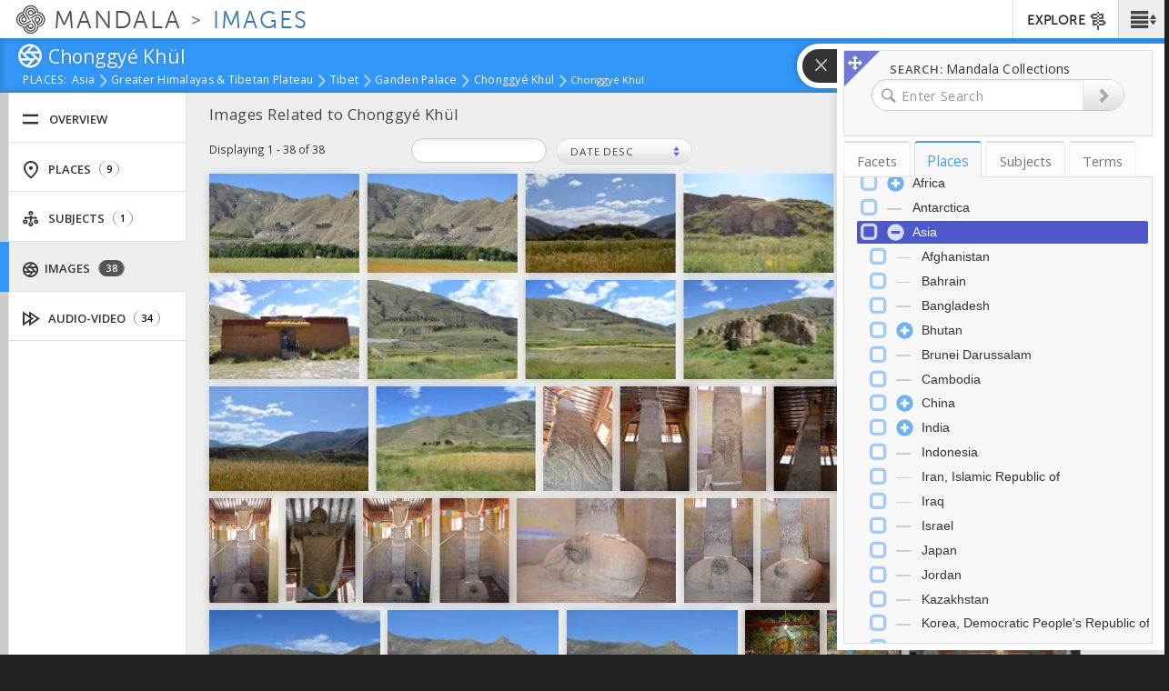

--- FILE ---
content_type: text/css
request_url: https://mandala.library.virginia.edu/sites/mandala.lib.virginia.edu/files/css/css_mrPuAMth7e1C6xWWwSORERrunY_IMb0HbOV3uaZRzas.css
body_size: 8464
content:
.ctools-locked{color:red;border:1px solid red;padding:1em;}.ctools-owns-lock{background:#ffffdd none repeat scroll 0 0;border:1px solid #f0c020;padding:1em;}a.ctools-ajaxing,input.ctools-ajaxing,button.ctools-ajaxing,select.ctools-ajaxing{padding-right:18px !important;background:url(/sites/all/modules/contrib/ctools/images/status-active.gif) right center no-repeat;}div.ctools-ajaxing{float:left;width:18px;background:url(/sites/all/modules/contrib/ctools/images/status-active.gif) center center no-repeat;}
.ui-helper-hidden{display:none;}ul.fancytree-container{font-family:tahoma,arial,helvetica;font-size:10pt;white-space:nowrap;padding:3px;margin:0;background-color:white;border:1px dotted gray;overflow:auto;min-height:0%;position:relative;}ul.fancytree-container ul{padding:0 0 0 16px;margin:0;}ul.fancytree-container li{list-style-image:none;list-style-position:outside;list-style-type:none;-moz-background-clip:border;-moz-background-inline-policy:continuous;-moz-background-origin:padding;background-attachment:scroll;background-color:transparent;background-position:0em 0em;background-repeat:repeat-y;background-image:none;margin:0;padding:1px 0 0 0;}ul.fancytree-container li.fancytree-lastsib{background-image:none;}ul.fancytree-no-connector > li{background-image:none;}.ui-fancytree-disabled ul.fancytree-container{opacity:0.5;background-color:silver;}span.fancytree-empty,span.fancytree-vline,span.fancytree-expander,span.fancytree-icon,span.fancytree-checkbox,span.fancytree-radio,span.fancytree-drag-helper-img,#fancytree-drop-marker{width:1em;height:1em;display:inline-block;vertical-align:top;background-repeat:no-repeat;background-position:left;background-position:0em 0em;}span.fancytree-icon,span.fancytree-checkbox,span.fancytree-radio,span.fancytree-custom-icon{margin-top:1px;}span.fancytree-custom-icon{display:inline-block;}img.fancytree-icon{width:1em;height:1em;margin-left:0.5em;margin-top:1px;vertical-align:top;border-style:none;}span.fancytree-expander{cursor:pointer;}.fancytree-exp-n span.fancytree-expander,.fancytree-exp-nl span.fancytree-expander{background-image:none;cursor:default;}.fancytree-loading span.fancytree-expander,.fancytree-loading span.fancytree-expander:hover,.fancytree-statusnode-wait span.fancytree-icon,.fancytree-statusnode-wait span.fancytree-icon:hover{background-image:url(/sites/all/modules/custom/kmaps_modules/modules/fancytree/loading.gif);}span.fancytree-checkbox{margin-left:0.5em;}span.fancytree-icon{margin-left:0.5em;}span.fancytree-node{display:inherit;width:100%;}span.fancytree-title{display:inline-block;padding-left:3px;padding-right:3px;color:black;vertical-align:top;margin:0px;margin-left:3px;cursor:pointer;}span.fancytree-node.fancytree-error span.fancytree-title{color:red;}div.fancytree-drag-helper a{border:1px solid gray;background-color:white;padding-left:5px;padding-right:5px;opacity:0.8;}div.fancytree-drag-helper.fancytree-drop-reject{border-color:red;}#fancytree-drop-marker{width:2em;position:absolute;margin:0;}#fancytree-drop-marker.fancytree-drop-after,#fancytree-drop-marker.fancytree-drop-before{width:4em;}span.fancytree-drag-source{background-color:#e0e0e0;}span.fancytree-drag-source span.fancytree.title{color:gray;}span.fancytree-drop-target.fancytree-drop-accept a{background-color:#3169C6 !important;color:white !important;text-decoration:none;}table.fancytree-ext-table{border-collapse:collapse;}table.fancytree-ext-table span.fancytree-node{display:inline-block;}table.fancytree-ext-columnview tbody tr td{position:relative;border:1px solid gray;vertical-align:top;overflow:auto;}table.fancytree-ext-columnview tbody tr td > ul{padding:0;}table.fancytree-ext-columnview tbody tr td > ul li{list-style-image:none;list-style-position:outside;list-style-type:none;-moz-background-clip:border;-moz-background-inline-policy:continuous;-moz-background-origin:padding;background-attachment:scroll;background-color:transparent;background-position:0em 0em;background-repeat:repeat-y;background-image:none;margin:0;padding:1px 0 0 0;}table.fancytree-ext-columnview span.fancytree-node{position:relative;display:inline-block;}table.fancytree-ext-columnview span.fancytree-node.fancytree-expanded{background-color:#CBE8F6;}table.fancytree-ext-columnview .fancytree-has-children span.fancytree-cv-right{position:absolute;right:3px;}.fancytree-ext-filter-dimm span.fancytree-node span.fancytree-title{color:silver;font-weight:lighter;}.fancytree-ext-filter-dimm tr.fancytree-submatch span.fancytree-title,.fancytree-ext-filter-dimm span.fancytree-node.fancytree-submatch span.fancytree-title{color:black;font-weight:normal;}.fancytree-ext-filter-dimm tr.fancytree-match span.fancytree-title,.fancytree-ext-filter-dimm span.fancytree-node.fancytree-match span.fancytree-title{color:black;font-weight:bold;}.fancytree-ext-filter-hide tr.fancytree-hide,.fancytree-ext-filter-hide span.fancytree-node.fancytree-hide{display:none;}.fancytree-ext-filter-hide tr.fancytree-submatch span.fancytree-title,.fancytree-ext-filter-hide span.fancytree-node.fancytree-submatch span.fancytree-title{color:silver;font-weight:lighter;}.fancytree-ext-filter-hide tr.fancytree-match span.fancytree-title,.fancytree-ext-filter-hide span.fancytree-node.fancytree-match span.fancytree-title{color:black;font-weight:normal;}ul.fancytree-ext-wide span.fancytree-node > span{position:relative;z-index:2;}ul.fancytree-ext-wide span.fancytree-node span.fancytree-title{position:relative;z-index:1;width:100%;padding-left:503px;margin-left:-500px;}ul.fancytree-container ul{padding:0 0 0 1.5em;margin:0;}.fancytree-container:focus{outline:none;}span.fancytree-node{border:1px solid transparent;border-radius:3px;padding-left:8px;}span.fancytree-title{border-radius:3px;}span.fancytree-node.fancytree-selected{background-color:#80c780;border-color:#80c780;}span.fancytree-node.fancytree-selected span.fancytree-title{background-color:#80c780;}span.fancytree-node.fancytree-active{background-color:#6aa3d5;}.fancytree-container.fancytree-treefocus span.fancytree-node:hover{background-color:#e9f2f9;}.fancytree-container.fancytree-treefocus span.fancytree-node.fancytree-focused{border-color:#428bca;}.fancytree-container.fancytree-treefocus span.fancytree-node.fancytree-selected{background-color:#5cb85c;}.fancytree-container.fancytree-treefocus span.fancytree-node.fancytree-selected span.fancytree-title{background-color:#5cb85c;}.fancytree-container.fancytree-treefocus span.fancytree-node.fancytree-active{background-color:#428bca;border-color:#428bca;}table.fancytree-ext-table tbody tr td{border:1px solid #eeeeee;}table.fancytree-ext-table tbody tr.fancytree-selected{background-color:#80c780;}table.fancytree-ext-table tbody tr.fancytree-selected span.fancytree-node{background-color:#80c780;}table.fancytree-ext-table tbody tr.fancytree-selected span.fancytree-title{background-color:#80c780;}table.fancytree-ext-table tbody tr.fancytree-active{background-color:#6aa3d5;}table.fancytree-ext-table tbody tr.fancytree-active span.fancytree-node{background-color:#6aa3d5;}table.fancytree-ext-table.fancytree-treefocus tbody tr:hover{background-color:#e9f2f9;}table.fancytree-ext-table.fancytree-treefocus tbody tr.fancytree-focused span.fancytree-title{outline:1px dotted #428bca;}table.fancytree-ext-table.fancytree-treefocus tbody tr.fancytree-selected{background-color:#5cb85c;}table.fancytree-ext-table.fancytree-treefocus tbody tr.fancytree-selected span.fancytree-node{background-color:#5cb85c;}table.fancytree-ext-table.fancytree-treefocus tbody tr.fancytree-selected span.fancytree-title{background-color:#5cb85c;}table.fancytree-ext-table.fancytree-treefocus tbody tr.fancytree-active{background-color:#428bca;}table.fancytree-ext-table.fancytree-treefocus tbody tr.fancytree-active span.fancytree-node{background-color:#428bca;}.fancytree-ext-filter-hide tr.fancytree-hide,.fancytree-ext-filter-hide span.fancytree-node.fancytree-hide{display:none;}
div.panel-pane div.admin-links{font-size:xx-small;margin-right:1em;}div.panel-pane div.admin-links li a{color:#ccc;}div.panel-pane div.admin-links li{padding-bottom:2px;background:white;z-index:201;}div.panel-pane div.admin-links:hover a,div.panel-pane div.admin-links-hover a{color:#000;}div.panel-pane div.admin-links a:before{content:"[";}div.panel-pane div.admin-links a:after{content:"]";}div.panel-pane div.panel-hide{display:none;}div.panel-pane div.panel-hide-hover,div.panel-pane:hover div.panel-hide{display:block;position:absolute;z-index:200;margin-top:-1.5em;}div.panel-pane div.feed a{float:right;}
.pig-figure{overflow:inherit !important;-webkit-transform:translate3d(0,0,0);transform:translate3d(0,0,0);-webkit-transition:transform 250ms ease-in-out !important;transition:transform 250ms ease-in-out !important;cursor:pointer;background:#fff;}.ppd-grid{list-style:none;padding:0;margin:0 auto;text-align:center;width:100%;}.pig-figure img.pig-loaded{height:100% !important;}.pig-figure .img-footer-overlay{background-color:#222;font-size:0.88em;font-family:'Open Sans','Segoe UI',Tahoma,sans-serif;position:absolute;bottom:0;padding:.25rem .5rem;color:white;opacity:1;width:100%;}.page-gallery .main-wrapper{padding:0;}.no-sidebars:not(.kmaps) article.main-col{}.ppd-expander{background:#222;border-bottom:0.8rem solid #f0f0f0;color:#ccc;width:100%;margin-top:0.8rem;cursor:default;height:0px;text-align:left;overflow-y:scroll;overflow-x:hidden;-webkit-box-shadow:inset 0 0 70px 20px rgba(0,0,0,0.5);box-shadow:inset 0 0 70px 20px rgba(0,0,0,0.5);}.ppd-expander-inner{background:transparent;margin:4.5rem 5.5rem 2rem;height:550px;}.ppd-expanded::after{content:"";width:0px;height:0px;position:absolute;left:45%;top:100%;border-bottom:10px solid #222222;border-left:10px solid transparent;border-right:10px solid transparent;border-top:0;}.ppd-close{position:absolute;z-index:15;top:1rem;right:1rem;color:#aaa;cursor:pointer;width:3rem;height:3rem;}.ppd-close::before,.ppd-close::after{content:'';position:absolute;width:100%;top:50%;height:1px;background:#aaa;-webkit-transform:rotate(45deg);-moz-transform:rotate(45deg);transform:rotate(45deg);}.ppd-close::after{-webkit-transform:rotate(-45deg);-moz-transform:rotate(-45deg);transform:rotate(-45deg);}.ppd-close:hover::before,.ppd-close:hover::after{background:#eee;}.ppd-nav-arrow{position:absolute;top:50%;width:6rem;height:10rem;cursor:pointer;border-radius:.3rem;border:1px solid #303030;margin-top:-5rem;background:#242424;box-shadow:inset 0 0 10px #111;display:inline-block;}.ppd-nav-arrow:hover{background:#2e2e2e;border-color:#444;}.ppd-nav-arrow:active{border-color:#555;background:#202020;}.ppd-nav-arrow.prev{position:absolute;left:-1rem;text-shadow:0 0.2rem 0.5rem #111;}.ppd-nav-arrow.next{position:absolute;right:-1rem;text-shadow:0.2rem 0 0.5rem #111;}.ppd-nav-arrow .icon{font-size:3.5rem;width:6rem;height:10rem;position:relative;top:3rem;background:transparent;}.ppd-nav-arrow .icon::before{position:relative;color:#444;background:transparent;}.prev.ppd-nav-arrow .icon::before{content:'\e606';left:1.4rem;}.next.ppd-nav-arrow .icon::before{content:'\e607';right:-0.4rem;}.ppd-nav-arrow:hover .icon::before{color:#707070;background:transparent !important;}.ppd-nav-arrow:active .icon::before{color:#aaa;background:transparent !important;}.ppd-details{display:inline-block !important;position:relative;padding:0;height:auto;width:100%;top:0;left:0;margin:0;-webkit-transform:translate(0%,0%);transform:translate(0%,0%);-webkit-transition:margin .3s ease-in-out;transition:all .3s ease-in-out;vertical-align:middle;user-select:text !important;cursor:auto !important;}.ppd-details-inner{height:auto;max-height:100%;overflow-y:visible;overflow-x:visible;padding:2rem 0 3.5rem;}.ppd-details-inner > div{margin-bottom:0.5rem;padding-left:0;}.ppd-details-inner > .description{border-top:1px solid #777;padding:.5rem;margin-top:1rem;}.ppd-expander .ppd-details h2{padding:0 0 0.3rem;margin:.5rem 0 0 0.85rem;color:#d6d6d6;font-size:1.12em;line-height:1.44em;letter-spacing:0.0275rem;}.ppd-expander .ppd-details h2.bo{font-size:140%;}.ppd-expander .ppd-details-inner > h2::before{position:relative;top:.2rem;margin-right:0.6rem;color:#c0c0c0;font-size:1.12em;content:'\e62a';font-family:'shanticon';speak:none;font-style:normal;font-weight:normal;font-variant:normal;text-transform:none;line-height:1;-webkit-font-smoothing:antialiased;-moz-osx-font-smoothing:grayscale;}.ppd-expander .ppd-details .description h2{color:#eee;font-size:1em;font-weight:normal;}.ppd-expander .ppd-details .description h2::before{content:'';display:none;}.ppd-details-inner > span{margin-bottom:0.3rem;}.ppd-expander .ppd-details .collections .icon::before{font-size:1.56rem;position:relative;top:.2rem;right:0.05rem;margin-right:.2rem;}.ppd-expander .ppd-details .specs{display:block;float:none;padding-left:3.2rem;padding-bottom:.5rem;color:#ccc;font-size:.88em;font-family:'Helvetica Neue',helvetica,arial,sans-serif;}.ppd-expander .ppd-details .specs .sep::before{display:inline;content:'|';padding:0 6px;}.ppd-expander .ppd-details .specs .author a{font-size:1em;}.ppd-expander .ppd-details .links{display:inline-block;}.ppd-expander .ppd-details .specs *{display:inline;}.ppd-expander .ppd-details .description ul.links,.ppd-expander .ppd-details .description .field-name-field-description h2{display:none;}.field-name-field-external-classification > .field-items > .field-item h2:empty{display:none;margin-top:0;}.ppd-expander .ppd-details .description p,.ppd-expander .ppd-details a{font-size:0.93em;color:#ddd;outline:none;margin:0;padding:0;display:inline;}.ppd-expander .ppd-details .description h2 + p:after{display:inline;content:'...';position:relative;left:-.4rem;}.ppd-expander .ppd-details .morelink a{color:#fff;white-space:nowrap;padding-bottom:.15rem;}.ppd-expander .ppd-details a{}.ppd-expander .ppd-details a:hover{color:#ddd;border-bottom-color:#aaa;}.ppd-expander .ppd-details a:active{color:#ddd;border-bottom-color:transparent;}.ppd-expander .ppd-details a::before{margin:0;}.ppd-expander .kmaps,.ppd-expander .collections{padding-left:.75rem;}.ppd-details .desc.more-links{float:right;}.ppd-expander .ppd-details .view-btn{background:#333;border:1px solid #888 !important;color:#eee;border-radius:.25em;background-clip:padding-box;box-shadow:none;font-weight:400;letter-spacing:0.275rem;padding:1.2rem 1.5rem 1.1rem 2rem;display:inline;}.ppd-expander .ppd-details .view-btn:hover{background-color:#000;color:#fff;border:1px solid #888 !important;}.ppd-expander .ppd-details .view-btn:active,.ppd-expander .ppd-details .view-btn:focus{color:#000;background-color:#f0f0f0;border:1px solid #aaa !important;}.ppd-expander .ppd-details .view-btn .icon{font-size:1.5em;position:relative;top:0.3rem;left:-.15rem;font-style:normal;opacity:.6;-webkit-transition:all 0.3s ease-in-out;transition:all 0.3s ease-in-out;width:1.5rem;height:auto;display:inline-block;background:transparent;}.ppd-expander .ppd-details .links:hover .view-btn .icon{opacity:1;position:relative;left:.25rem;}.progressive-loading .ppd-progressive-loading{display:block;position:absolute;left:0;top:0;z-index:10;background:white;width:100%;height:100%;opacity:.4;}.progressive-loading .ppd-progressive-loading span{vertical-align:text-bottom;border:.25em solid #d49805;border-right-color:transparent;border-radius:50%;width:20rem;height:20rem;-webkit-animation:spinner-border .75s linear infinite;animation:spinner-border .75s linear infinite;margin-left:50%;margin-top:20rem;display:block;position:relative;left:-10rem;}.progressive-loading .ppd-progressive-loading span::before{content:'';}.ppd-details-inner .kmaps .popover-link{background:#ddd;position:relative;left:.2rem;}.ppd-details-inner .kmaps .popover-link-tip{border-right-color:#eee;}.ppd-details-inner .kmaps .popover-link .icon{font-size:1rem;position:relative;bottom:-.15rem;right:0.35rem;}.ppd-details-inner .kmaps .popover-link .icon::before{color:#222;}.ppd-details-inner .kmaps .icon:not(.shanticon-menu3):not(.shanticon-link-external){font-size:1.25em;position:relative;top:.2rem;margin-right:.4rem;}.ppd-details-inner .popover-footer-button:first-child .icon{line-height:2.5em;}.ppd-details-inner .popover-footer-button:last-child{border:none !important;}.popover-footer-button a.icon::before{position:relative;top:0.15rem;}.ppd-expander .ppd-details a::before{}.ppd-details .popover{box-shadow:0 10px 30px rgba(50,50,50,1);}.ppd-details .popover-footer-button{height:2.75em;background-color:#111;}.ppd-details .popover-footer-button a{color:#ddd;}.ppd-expander .ppd-details .popover .parents a{color:#454fa4;}.ppd-expander .ppd-details .popover .parents a:hover{color:#cf2f1e;}.ppd-details .popover-footer-button a.icon::before{position:relative;top:0.1rem;}.ppd-details .popover-footer-button:first-of-type a.icon::before{position:relative;top:0.2rem;}.ppd-details div.field{color:#c0c0c0;margin-bottom:0.3rem;}.ppd-details li label,.ppd-details div.field div.field-label{color:#c0c0c0;font-size:0.88em;margin-left:0;margin-right:.5rem;display:inline;}.ppd-details div.field div.field-label{float:left;text-transform:uppercase;font-family:'museo-sans-300',sans-serif;color:#aaa;font-size:90%;}.ppd-details .field-label-inline .field-items{text-transform:capitalize;color:#eee;}.ppd-details p{font-size:1em;line-height:1.5em;font-family:'Helvetica Neue',helvetica,arial,sans-serif;letter-spacing:0.05rem;color:#c0c0c0;padding-right:2rem;}.ppd-details #info .field-name-field-external-classification .field-item h2{display:none;}.ppd-details #info .field-name-field-external-classification .field-item{margin-left:1rem;}.ppd-fullimg{height:auto;margin:0;position:relative;}.ppd-fullimg img{display:inline-block;position:relative !important;top:0 !important;left:0 !important;margin:0 auto;vertical-align:middle;box-shadow:0 0 2.5rem #111;border:1px solid #555 !important;-webkit-transform:translate(0,0);transform:translate(0,0);background:transparent;width:auto !important;height:auto !important;max-width:99%;}.ppd-fullimg img:hover{box-shadow:none;border-color:#fff !important;}.ppd-fullimg img:active{box-shadow:0 0 2.5rem #222;border-color:#ddd !important;}.content-section .pig-figure img.pig-loaded{height:100% !important;border:none !important;}.pswp{z-index:1000;}.pswp__button{margin-right:1.5rem;}.pswp__caption__center{text-align:center;font-family:'museo-sans-500',helvetica,arial,sans-serif;}.pswp__bg{filter:alpha(opacity=100);opacity:1;background:#222 !important;}.pswp__ui--fit .pswp__top-bar,.pswp__ui--fit .pswp__caption{background:transparent;}.pswp__share-tooltip a{border:none;}.pswp__share-tooltip a:hover,.pswp__share-tooltip a:active{color:#fff !important;}.pswp__share-tooltip a:hover:nth-child(n+3),.pswp__share-tooltip a:active:nth-child(n+3){color:#333 !important;}.pswp__container,.pswp__zoom-wrap{position:absolute;left:1rem;right:2rem;}.pswp__container{position:absolute;left:1.5rem;right:1.5rem;}body:after{content:"";z-index:-1;position:absolute;top:0;right:0;bottom:0;left:0;background:-webkit-radial-gradient(center center,circle cover,rgba(0,0,0,0),rgba(0,0,0,0.75));background:radial-gradient(center center,circle cover,rgba(0,0,0,0),rgba(0,0,0,0.75));}.ppd-loading{position:relative;top:20px;}.ppd-loading ul{font-size:100px;width:1em;height:1em;position:relative;margin:0 auto;list-style:none;}.ppd-loading ul li{position:absolute;width:.2em;height:.2em;}.ppd-loading ul li:nth-child(1){left:50%;top:0;margin:0 0 0 -.1em;background:#b5953b;-webkit-transform-origin:50% 250%;transform-origin:50% 250%;-webkit-animation:rota 1.13s linear infinite,opa 4.67s ease-in-out infinite alternate;animation:rota 1.13s linear infinite,opa 4.67s ease-in-out infinite alternate;width:.1em;height:.1em;}.ppd-loading ul li:nth-child(2){top:50%;right:0;margin:-.1em 0 0 0;background:#fff;-webkit-transform-origin:-150% 100%;transform-origin:-150% 100%;-webkit-animation:rota 1.86s linear infinite,opa 4.29s ease-in-out infinite alternate;animation:rota 1.86s linear infinite,opa 4.29s ease-in-out infinite alternate;width:.21em;height:.21em;}.ppd-loading ul li:nth-child(3){left:50%;bottom:0;margin:0 0 0 -.1em;background:#b5953b;-webkit-transform-origin:100% -300%;transform-origin:100% -300%;-webkit-animation:rota 1.45s linear infinite,opa 5.12s ease-in-out infinite alternate;animation:rota 1.45s linear infinite,opa 5.12s ease-in-out infinite alternate;width:.18em;height:.18em;}.ppd-loading ul li:nth-child(4){top:50%;left:0;margin:-.1em 0 0 0;background:#fff;-webkit-transform-origin:500% 100%;transform-origin:500% 100%;-webkit-animation:rota 1.72s linear infinite,opa 5.25s ease-in-out infinite alternate;animation:rota 1.72s linear infinite,opa 5.25s ease-in-out infinite alternate;width:.18em;height:.18em;}@-webkit-keyframes rota{from{}to{-webkit-transform:rotate(360deg);}}@keyframes rota{from{}to{-webkit-transform:rotate(360deg);transform:rotate(360deg);}}@-webkit-keyframes opa{0%{}12.0%{opacity:0.80;}19.5%{opacity:0.88;}37.2%{opacity:0.64;}40.5%{opacity:0.52;}52.7%{opacity:0.69;}60.2%{opacity:0.60;}66.6%{opacity:0.52;}70.0%{opacity:0.63;}79.9%{opacity:0.60;}84.2%{opacity:0.75;}91.0%{opacity:0.87;}}@keyframes opa{0%{}12.0%{opacity:0.80;}19.5%{opacity:0.88;}37.2%{opacity:0.64;}40.5%{opacity:0.52;}52.7%{opacity:0.69;}60.2%{opacity:0.60;}66.6%{opacity:0.52;}70.0%{opacity:0.63;}79.9%{opacity:0.60;}84.2%{opacity:0.75;}91.0%{opacity:0.87;}}#ppd-loading-text{-webkit-animation:loading-text-opacity 1s linear 0s infinite normal;animation:loading-text-opacity 1s linear 0s infinite normal;color:#eee !important;font-family:'Helvetica Neue',helvetica,arial,sans-serif;font-size:1.18em;font-weight:normal;filter:alpha(opacity=40);opacity:.4;position:absolute;z-index:500;top:3rem;left:50%;width:150px;height:25px;margin-left:-25px;display:inline-block;letter-spacing:0.175rem;display:inline-block;}@-webkit-keyframes loading-text-opacity{0%{filter:alpha(opacity=60);opacity:.6;}20%{filter:alpha(opacity=80);opacity:.8;}50%{filter:alpha(opacity=100);opacity:1;}100%{filter:alpha(opacity=60);opacity:.6;}}@keyframes loading-text-opacity{0%{filter:alpha(opacity=60);opacity:.6;}20%{filter:alpha(opacity=80);opacity:.8;}50%{filter:alpha(opacity=100);opacity:1;}100%{filter:alpha(opacity=60);opacity:.6;}}.loading.details{margin-left:30%;}.ppd-details .loading{border-color:transparent #b5953b transparent #b5953b !important;}.loading-container{position:relative;top:20rem !important;}@media screen and (max-width:767px){.loading-container,.loading{height:8rem;width:8rem;}.loading-container{position:relative;top:27rem !important;}.loading.details{}}.ppd-fullimg .pswp-link{display:block;border:none !important;color:transparent;text-align:center;-webkit-transition:color 1s ease-in-out;transition:color 1s ease;}.ppd-fullimg .pswp-link:hover{color:transparent;}.ppd-fullimg .pswp-link img{-webkit-transition:opacity 1s ease-in-out;transition:opacity 1s ease;filter:alpha(opacity=100);opacity:1;}.ppd-fullimg .pswp-link:hover img{filter:alpha(opacity=50);opacity:.5;}.ppd-fullimg .pswp-link:active img{filter:alpha(opacity=85);opacity:.85;}.ppd-fullimg .pswp-link .shanticon-arrows-alt{color:#ccc;display:block;border:2px solid #999;border-radius:50%;width:8rem;height:8rem;position:absolute;top:50%;left:50%;z-index:800;margin:-4rem 0 0 -4rem;text-align:center;filter:alpha(opacity=65);opacity:.65;-webkit-transition:all 1s ease;transition:all 1s ease;}.ppd-fullimg .pswp-link .shanticon-arrows-alt:hover{border-color:#fff;filter:alpha(opacity=100);opacity:1;}.ppd-fullimg .pswp-link .shanticon-arrows-alt:active{border-color:#aaa;}.ppd-fullimg .pswp-link:hover .shanticon-arrows-alt{border-color:#aaa;filter:alpha(opacity=85);opacity:.85;}.ppd-fullimg .pswp-link .shanticon-arrows-alt::before{position:relative;top:2rem;left:0.15rem;font-size:2.75em;color:#ddd;font-family:'shanticon';content:'\e663';opacity:.75;}.ppd-fullimg .pswp-link:hover .shanticon-arrows-alt::before{color:#aaa;filter:alpha(opacity=95);opacity:.95;}.ppd-fullimg .pswp-link .shanticon-arrows-alt:hover::before{color:#eee;}.ppd-fullimg .pswp-link .shanticon-arrows-alt:active::before{color:#aaa;}.pig-figure img.pig-thumbnail{-webkit-filter:opacity(40%) blur(5px) !important;filter:opacity(40%) blur(5px) !important;}@media only screen and (max-width :767px){.ppd-fullimg .ppd-img-wrapper{min-height:250px;}.ppd-loading{position:relative;top:100px;}.progressive-loading .ppd-progressive-loading span{left:-9.5rem;}}@media only screen and (min-width :768px){.page-gallery .main-wrapper{padding:0 1.5rem;}.ppd-expander{overflow:hidden;}.ppd-expander-inner{margin:2rem 5.5rem 2rem 7.5rem;}.ppd-fullimg{float:left;padding:0;margin:0;width:50%;height:100%;}.ppd-fullimg .ppd-img-wrapper img{position:absolute !important;top:50% !important;left:50% !important;width:auto;-webkit-transform:translate(-50%,-50%);transform:translate(-50%,-50%);box-shadow:0 0 12rem 2rem rgba(0,0,0,.6);max-height:550px;}.ppd-details{position:absolute;top:54%;left:53%;padding:0;height:auto;-webkit-transform:translate(0%,-55%);transform:translate(0%,-55%);width:39%;}.ppd-details-inner{max-height:450px;overflow-y:scroll;overflow-x:hidden;width:100%;}.ppd-details-inner > div{padding-left:.75rem;}.ppd-loading{position:relative;top:250px;}.ppd-close{position:absolute;top:1.5rem;right:2rem;}}
.pswp{display:none;position:absolute;width:100%;height:100%;left:0;top:0;overflow:hidden;-ms-touch-action:none;touch-action:none;z-index:1500;-webkit-text-size-adjust:100%;-webkit-backface-visibility:hidden;outline:none;}.pswp *{-webkit-box-sizing:border-box;box-sizing:border-box;}.pswp img{max-width:none;}.pswp--animate_opacity{opacity:0.001;will-change:opacity;-webkit-transition:opacity 333ms cubic-bezier(0.4,0,0.22,1);transition:opacity 333ms cubic-bezier(0.4,0,0.22,1);}.pswp--open{display:block;}.pswp--zoom-allowed .pswp__img{cursor:-webkit-zoom-in;cursor:-moz-zoom-in;cursor:zoom-in;}.pswp--zoomed-in .pswp__img{cursor:-webkit-grab;cursor:-moz-grab;cursor:grab;}.pswp--dragging .pswp__img{cursor:-webkit-grabbing;cursor:-moz-grabbing;cursor:grabbing;}.pswp__bg{position:absolute;left:0;top:0;width:100%;height:100%;background:#000;opacity:0;-webkit-backface-visibility:hidden;will-change:opacity;}.pswp__scroll-wrap{position:absolute;left:0;top:0;width:100%;height:100%;overflow:hidden;}.pswp__container,.pswp__zoom-wrap{-ms-touch-action:none;touch-action:none;position:absolute;left:0;right:0;top:0;bottom:0;}.pswp__container,.pswp__img{-webkit-user-select:none;-moz-user-select:none;-ms-user-select:none;user-select:none;-webkit-tap-highlight-color:transparent;-webkit-touch-callout:none;}.pswp__zoom-wrap{position:absolute;width:100%;-webkit-transform-origin:left top;-ms-transform-origin:left top;transform-origin:left top;-webkit-transition:-webkit-transform 333ms cubic-bezier(0.4,0,0.22,1);transition:transform 333ms cubic-bezier(0.4,0,0.22,1);}.pswp__bg{will-change:opacity;-webkit-transition:opacity 333ms cubic-bezier(0.4,0,0.22,1);transition:opacity 333ms cubic-bezier(0.4,0,0.22,1);}.pswp--animated-in .pswp__bg,.pswp--animated-in .pswp__zoom-wrap{-webkit-transition:none;transition:none;}.pswp__container,.pswp__zoom-wrap{-webkit-backface-visibility:hidden;will-change:transform;}.pswp__item{position:absolute;left:0;right:0;top:0;bottom:0;overflow:hidden;}.pswp__img{position:absolute;width:auto;height:auto;top:0;left:0;}.pswp__img--placeholder{-webkit-backface-visibility:hidden;}.pswp__img--placeholder--blank{background:#222;}.pswp--ie .pswp__img{width:100% !important;height:auto !important;left:0;top:0;}.pswp__error-msg{position:absolute;left:0;top:50%;width:100%;text-align:center;font-size:14px;line-height:16px;margin-top:-8px;color:#CCC;}.pswp__error-msg a{color:#CCC;text-decoration:underline;}
.pswp__button{width:44px;height:44px;position:relative;background:none;cursor:pointer;overflow:visible;-webkit-appearance:none;display:block;border:0;padding:0;margin:0;float:right;opacity:0.75;-webkit-transition:opacity 0.2s;transition:opacity 0.2s;-webkit-box-shadow:none;box-shadow:none;}.pswp__button:focus,.pswp__button:hover{opacity:1;}.pswp__button:active{outline:none;opacity:0.9;}.pswp__button::-moz-focus-inner{padding:0;border:0;}.pswp__ui--over-close .pswp__button--close{opacity:1;}.pswp__button,.pswp__button--arrow--left:before,.pswp__button--arrow--right:before{background:url(/sites/all/modules/custom/shanti_general/modules/shanti_grid_view/css/default-skin.png) 0 0 no-repeat;background-size:264px 88px;width:44px;height:44px;}@media (-webkit-min-device-pixel-ratio:1.1),(-webkit-min-device-pixel-ratio:1.09375),(min-resolution:105dpi),(min-resolution:1.1dppx){.pswp--svg .pswp__button,.pswp--svg .pswp__button--arrow--left:before,.pswp--svg .pswp__button--arrow--right:before{background-image:url(/sites/all/modules/custom/shanti_general/modules/shanti_grid_view/css/default-skin.svg);}.pswp--svg .pswp__button--arrow--left,.pswp--svg .pswp__button--arrow--right{background:none;}}.pswp__button--close{background-position:0 -44px;}.pswp__button--share{background-position:-44px -44px;}.pswp__button--fs{display:none;}.pswp--supports-fs .pswp__button--fs{display:block;}.pswp--fs .pswp__button--fs{background-position:-44px 0;}.pswp__button--zoom{display:none;background-position:-88px 0;}.pswp--zoom-allowed .pswp__button--zoom{display:block;}.pswp--zoomed-in .pswp__button--zoom{background-position:-132px 0;}.pswp--touch .pswp__button--arrow--left,.pswp--touch .pswp__button--arrow--right{visibility:hidden;}.pswp__button--arrow--left,.pswp__button--arrow--right{background:none;top:50%;margin-top:-50px;width:70px;height:100px;position:absolute;}.pswp__button--arrow--left{left:0;}.pswp__button--arrow--right{right:0;}.pswp__button--arrow--left:before,.pswp__button--arrow--right:before{content:'';top:35px;background-color:rgba(0,0,0,0.3);height:30px;width:32px;position:absolute;}.pswp__button--arrow--left:before{left:6px;background-position:-138px -44px;}.pswp__button--arrow--right:before{right:6px;background-position:-94px -44px;}.pswp__counter,.pswp__share-modal{-webkit-user-select:none;-moz-user-select:none;-ms-user-select:none;user-select:none;}.pswp__share-modal{display:block;background:rgba(0,0,0,0.5);width:100%;height:100%;top:0;left:0;padding:10px;position:absolute;z-index:1600;opacity:0;-webkit-transition:opacity 0.25s ease-out;transition:opacity 0.25s ease-out;-webkit-backface-visibility:hidden;will-change:opacity;}.pswp__share-modal--hidden{display:none;}.pswp__share-tooltip{z-index:1620;position:absolute;background:#FFF;top:56px;border-radius:2px;display:block;width:auto;right:44px;-webkit-box-shadow:0 2px 5px rgba(0,0,0,0.25);box-shadow:0 2px 5px rgba(0,0,0,0.25);-webkit-transform:translateY(6px);-ms-transform:translateY(6px);transform:translateY(6px);-webkit-transition:-webkit-transform 0.25s;transition:transform 0.25s;-webkit-backface-visibility:hidden;will-change:transform;}.pswp__share-tooltip a{display:block;padding:8px 12px;color:#000;text-decoration:none;font-size:14px;line-height:18px;}.pswp__share-tooltip a:hover{text-decoration:none;color:#000;}.pswp__share-tooltip a:first-child{border-radius:2px 2px 0 0;}.pswp__share-tooltip a:last-child{border-radius:0 0 2px 2px;}.pswp__share-modal--fade-in{opacity:1;}.pswp__share-modal--fade-in .pswp__share-tooltip{-webkit-transform:translateY(0);-ms-transform:translateY(0);transform:translateY(0);}.pswp--touch .pswp__share-tooltip a{padding:16px 12px;}a.pswp__share--facebook:before{content:'';display:block;width:0;height:0;position:absolute;top:-12px;right:15px;border:6px solid transparent;border-bottom-color:#FFF;-webkit-pointer-events:none;-moz-pointer-events:none;pointer-events:none;}a.pswp__share--facebook:hover{background:#3E5C9A;color:#FFF;}a.pswp__share--facebook:hover:before{border-bottom-color:#3E5C9A;}a.pswp__share--twitter:hover{background:#55ACEE;color:#FFF;}a.pswp__share--pinterest:hover{background:#CCC;color:#CE272D;}a.pswp__share--download:hover{background:#DDD;}.pswp__counter{position:absolute;left:0;top:0;height:44px;font-size:13px;line-height:44px;color:#FFF;opacity:0.75;padding:0 10px;}.pswp__caption{position:absolute;left:0;bottom:0;width:100%;min-height:44px;}.pswp__caption small{font-size:11px;color:#BBB;}.pswp__caption__center{text-align:left;max-width:420px;margin:0 auto;font-size:13px;padding:10px;line-height:20px;color:#CCC;}.pswp__caption--empty{display:none;}.pswp__caption--fake{visibility:hidden;}.pswp__preloader{width:44px;height:44px;position:absolute;top:0;left:50%;margin-left:-22px;opacity:0;-webkit-transition:opacity 0.25s ease-out;transition:opacity 0.25s ease-out;will-change:opacity;direction:ltr;}.pswp__preloader__icn{width:20px;height:20px;margin:12px;}.pswp__preloader--active{opacity:1;}.pswp__preloader--active .pswp__preloader__icn{background:url(/sites/all/modules/custom/shanti_general/modules/shanti_grid_view/css/preloader.gif) 0 0 no-repeat;}.pswp--css_animation .pswp__preloader--active{opacity:1;}.pswp--css_animation .pswp__preloader--active .pswp__preloader__icn{-webkit-animation:clockwise 500ms linear infinite;animation:clockwise 500ms linear infinite;}.pswp--css_animation .pswp__preloader--active .pswp__preloader__donut{-webkit-animation:donut-rotate 1000ms cubic-bezier(0.4,0,0.22,1) infinite;animation:donut-rotate 1000ms cubic-bezier(0.4,0,0.22,1) infinite;}.pswp--css_animation .pswp__preloader__icn{background:none;opacity:0.75;width:14px;height:14px;position:absolute;left:15px;top:15px;margin:0;}.pswp--css_animation .pswp__preloader__cut{position:relative;width:7px;height:14px;overflow:hidden;}.pswp--css_animation .pswp__preloader__donut{-webkit-box-sizing:border-box;box-sizing:border-box;width:14px;height:14px;border:2px solid #FFF;border-radius:50%;border-left-color:transparent;border-bottom-color:transparent;position:absolute;top:0;left:0;background:none;margin:0;}@media screen and (max-width:1024px){.pswp__preloader{position:relative;left:auto;top:auto;margin:0;float:right;}}@-webkit-keyframes clockwise{0%{-webkit-transform:rotate(0deg);transform:rotate(0deg);}100%{-webkit-transform:rotate(360deg);transform:rotate(360deg);}}@keyframes clockwise{0%{-webkit-transform:rotate(0deg);transform:rotate(0deg);}100%{-webkit-transform:rotate(360deg);transform:rotate(360deg);}}@-webkit-keyframes donut-rotate{0%{-webkit-transform:rotate(0);transform:rotate(0);}50%{-webkit-transform:rotate(-140deg);transform:rotate(-140deg);}100%{-webkit-transform:rotate(0);transform:rotate(0);}}@keyframes donut-rotate{0%{-webkit-transform:rotate(0);transform:rotate(0);}50%{-webkit-transform:rotate(-140deg);transform:rotate(-140deg);}100%{-webkit-transform:rotate(0);transform:rotate(0);}}.pswp__ui{-webkit-font-smoothing:auto;visibility:visible;opacity:1;z-index:1550;}.pswp__top-bar{position:absolute;left:0;top:0;height:44px;width:100%;}.pswp__caption,.pswp__top-bar,.pswp--has_mouse .pswp__button--arrow--left,.pswp--has_mouse .pswp__button--arrow--right{-webkit-backface-visibility:hidden;will-change:opacity;-webkit-transition:opacity 333ms cubic-bezier(0.4,0,0.22,1);transition:opacity 333ms cubic-bezier(0.4,0,0.22,1);}.pswp--has_mouse .pswp__button--arrow--left,.pswp--has_mouse .pswp__button--arrow--right{visibility:visible;}.pswp__top-bar,.pswp__caption{background-color:rgba(0,0,0,0.5);}.pswp__ui--fit .pswp__top-bar,.pswp__ui--fit .pswp__caption{background-color:rgba(0,0,0,0.3);}.pswp__ui--idle .pswp__top-bar{opacity:0;}.pswp__ui--idle .pswp__button--arrow--left,.pswp__ui--idle .pswp__button--arrow--right{opacity:0;}.pswp__ui--hidden .pswp__top-bar,.pswp__ui--hidden .pswp__caption,.pswp__ui--hidden .pswp__button--arrow--left,.pswp__ui--hidden .pswp__button--arrow--right{opacity:0.001;}.pswp__ui--one-slide .pswp__button--arrow--left,.pswp__ui--one-slide .pswp__button--arrow--right,.pswp__ui--one-slide .pswp__counter{display:none;}.pswp__element--disabled{display:none !important;}.pswp--minimal--dark .pswp__top-bar{background:none;}
.ui-helper-hidden{display:none;}.fancytree-hide{display:none;}.fancytree-container{font-family:tahoma,arial,helvetica;font-size:10pt;white-space:nowrap;padding:3px;margin:0;background-color:white;border:1px dotted gray;overflow:auto;height:100%;}ul.fancytree-container ul{padding:0 0 0 16px;margin:0;}ul.fancytree-container li{list-style-image:none;list-style-position:outside;list-style-type:none;-moz-background-clip:border;-moz-background-inline-policy:continuous;-moz-background-origin:padding;background-attachment:scroll;background-color:transparent;background-position:0 0;background-repeat:repeat-y;background-image:none;margin:0;padding:0 0 0 0;}ul.fancytree-container li.fancytree-lastsib{background-image:none;}ul.fancytree-no-connector > li{background-image:none;}.ui-fancytree-disabled ul.fancytree-container{opacity:0.5;background-color:silver;}span.fancytree-empty,span.fancytree-vline,span.fancytree-expander,span.fancytree-icon,span.fancytree-checkbox,span.fancytree-radio,span.fancytree-drag-helper-img,#fancytree-drop-marker{width:16px;height:16px;display:inline-block;vertical-align:top;background-repeat:no-repeat;background-position:left;background-position:0 0;}.fancytree-container img{width:16px;height:16px;margin-left:3px;vertical-align:top;border-style:none;}span.fancytree-expander{background-position:0px -80px;cursor:pointer;}span.fancytree-expander:hover{background-position:-16px -80px;}.fancytree-exp-n span.fancytree-expander:hover{background-position:-16px -80px;}.fancytree-exp-cl span.fancytree-expander{}.fancytree-exp-cd span.fancytree-expander{}.fancytree-exp-cdl span.fancytree-expander{}.fancytree-exp-e span.fancytree-expander,.fancytree-exp-ed span.fancytree-expander,.fancytree-exp-el span.fancytree-expander,.fancytree-exp-edl span.fancytree-expander{background-position:-32px -80px;}.fancytree-exp-e span.fancytree-expander:hover,.fancytree-exp-ed span.fancytree-expander:hover,.fancytree-exp-el span.fancytree-expander:hover,.fancytree-exp-edl span.fancytree-expander:hover{background-position:-48px -80px;}.fancytree-loading span.fancytree-expander{background-position:0 0;background-image:url(/sites/all/libraries/shanti_kmaps_tree/css/loading.gif);}.fancytree-exp-n span.fancytree-expander,.fancytree-exp-nl span.fancytree-expander{background-image:none;cursor:default;}span.fancytree-checkbox{margin-left:3px;background-position:0px -32px;}span.fancytree-checkbox:hover{background-position:-16px -32px;}.fancytree-partsel span.fancytree-checkbox{background-position:-64px -32px;}.fancytree-partsel span.fancytree-checkbox:hover{background-position:-80px -32px;}.fancytree-selected span.fancytree-checkbox{background-position:-32px -32px;}.fancytree-selected span.fancytree-checkbox:hover{background-position:-48px -32px;}.fancytree-radio span.fancytree-checkbox{margin-left:3px;background-position:0px -48px;}.fancytree-radio span.fancytree-checkbox:hover{background-position:-16px -48px;}.fancytree-radio .fancytree-partsel span.fancytree-checkbox{background-position:-64px -48px;}.fancytree-radio .fancytree-partsel span.fancytree-checkbox:hover{background-position:-80px -48px;}.fancytree-radio .fancytree-selected span.fancytree-checkbox{background-position:-32px -48px;}.fancytree-radio .fancytree-selected span.fancytree-checkbox:hover{background-position:-48px -48px;}span.fancytree-icon{margin-left:3px;background-position:0px 0px;}.fancytree-ico-cf span.fancytree-icon{background-position:0px -16px;}.fancytree-ico-ef span.fancytree-icon{background-position:-64px -16px;}.fancytree-statusnode-wait span.fancytree-icon{background-image:url(/sites/all/libraries/shanti_kmaps_tree/css/loading.gif);}.fancytree-statusnode-error span.fancytree-icon{background-position:0px -112px;}.fancytree-title{display:inline-block;padding-left:3px;padding-right:3px;color:black;vertical-align:top;margin:0px;margin-left:3px;border:1px solid transparent;border-radius:0;text-decoration:none;}a.fancytree-title:focus,span.fancytree-focused a:link,span.fancytree-focused .fancytree-title{}span.fancytree-selected .fancytree-title{background-color:#D4D4D4;font-style:italic;}span.fancytree-active .fancytree-title{}table.fancytree-ext-table tbody tr.fancytree-focused{background-color:#99DEFD;}table.fancytree-ext-table tbody tr.fancytree-active{background-color:royalblue;}table.fancytree-ext-table tbody tr.fancytree-selected{background-color:#99FDDE;}table.fancytree-ext-columnview td >ul{padding:0;}table.fancytree-ext-columnview td >ul li{list-style-image:none;list-style-position:outside;list-style-type:none;-moz-background-clip:border;-moz-background-inline-policy:continuous;-moz-background-origin:padding;background-attachment:scroll;background-color:transparent;background-position:0 0;background-repeat:repeat-y;background-image:none;margin:0;padding:1px 0 0 0;}table.fancytree-ext-columnview tbody tr td{border:1px solid gray;vertical-align:top;overflow:auto;}table.fancytree-ext-columnview span.fancytree-node{display:inline-block;position:relative;width:100%;}table.fancytree-ext-columnview span.fancytree-node a{border:1px solid transparent;background-color:transparent;}table.fancytree-ext-columnview span.fancytree-node.fancytree-expanded{background-color:#ccc;}table.fancytree-ext-columnview span.fancytree-node.fancytree-active{background-color:royalblue;}table.fancytree-ext-columnview span.fancytree-cv-right{background-position:0px -80px;position:absolute;right:3px;}.fancytree-ext-filter span.fancytree-node .fancytree-title{color:silver;font-weight:lighter;}.fancytree-ext-filter span.fancytree-node.fancytree-submatch .fancytree-title{color:black;font-weight:normal;}.fancytree-ext-filter span.fancytree-node.fancytree-match .fancytree-title{color:black;font-weight:bold;}div.fancytree-drag-helper{}div.fancytree-drag-helper a{border:1px solid gray;background-color:white;padding-left:5px;padding-right:5px;opacity:0.8;}span.fancytree-drag-helper-img{}div.fancytree-drag-helper{}div.fancytree-drop-accept span.fancytree-drag-helper-img{background-position:-32px -112px;}div.fancytree-drag-helper.fancytree-drop-reject{border-color:red;}div.fancytree-drop-reject span.fancytree-drag-helper-img{background-position:-16px -112px;}#fancytree-drop-marker{width:24px;position:absolute;background-position:0 -128px;margin:0;}#fancytree-drop-marker.fancytree-drop-after,#fancytree-drop-marker.fancytree-drop-before{width:64px;background-position:0 -144px;}#fancytree-drop-marker.fancytree-drop-copy{background-position:-64px -128px;}#fancytree-drop-marker.fancytree-drop-move{background-position:-64px -128px;}span.fancytree-drag-source{background-color:#e0e0e0;}span.fancytree-drag-source a{color:gray;}span.fancytree-drop-target{}span.fancytree-drop-target a{}span.fancytree-drop-target.fancytree-drop-accept a{background-color:#3169C6 !important;color:white !important;text-decoration:none;}span.fancytree-drop-target.fancytree-drop-reject{}span.fancytree-drop-target.fancytree-drop-after a{}
.kmaps-value{font-weight:bold;}.kmaps-ancestors{display:inline-block;margin-left:3px;font-size:.8em;color:#999;}.twitter-typeahead{width:100%;}.twitter-typeahead .kmaps-tt-input{color:black;}.twitter-typeahead .kmaps-tt-hint{color:#999;}.kmaps-tt-menu{min-width:160px;margin-top:2px;padding:5px 0;background-color:#fff;border:1px solid #ccc;}.kmaps-tt-suggestion{padding:3px 20px;}.kmaps-tt-suggestion:hover:not(.kmaps-tt-selected):not(.kmaps-tt-zero-facet){color:#fff;background-color:#428bca;}.kmaps-tt-suggestion.kmaps-tt-cursor{color:#fff;background-color:#0081c2;background-image:-moz-linear-gradient(top,#0088cc,#0077b3);background-image:-webkit-gradient(linear,0 0,0 100%,from(#0088cc),to(#0077b3));background-image:-webkit-linear-gradient(top,#0088cc,#0077b3);background-image:-o-linear-gradient(top,#0088cc,#0077b3);background-image:linear-gradient(to bottom,#0088cc,#0077b3);background-repeat:repeat-x;filter:progid:DXImageTransform.Microsoft.gradient(startColorstr='#ff0088cc',endColorstr='#ff0077b3',GradientType=0)}.kmaps-tt-suggestion p{margin:0;}.kmaps-tt-selected{text-decoration:line-through;color:gray;}.kmaps-tt-zero-facet{color:gray;}.kmaps-tt-zero-facet .kmaps-term{text-decoration:line-through;}.kmaps-tt-header{padding:4px 20px 4px 14px;background-color:#eee;font-weight:bold;border-top:2px solid #ddd;border-bottom:1px solid #ddd;}.kmaps-tt-footer{border-top:1px solid #ddd;}.kmaps-tt-message{padding:3px 14px;}.kmaps-tt-dataset:not(:empty) + .kmaps-tt-dataset button.close{display:none;}


--- FILE ---
content_type: text/css
request_url: https://mandala.library.virginia.edu/sites/mandala.lib.virginia.edu/files/css/css_BmNZBCJxWqkO2ooyuFaIwf_dHT88VIeDVY1yiLDuWt0.css
body_size: 59481
content:
@font-face{font-family:'shanticon';src:url(/sites/all/themes/shanti_sarvaka/fonts/shanticon/fonts/shanticon.woff?ueun15) format('woff');font-weight:normal;font-style:normal;}.fa,.icon{font-family:'shanticon' !important;speak:none;font-style:normal;font-weight:normal;font-variant:normal;text-transform:none;line-height:1;-webkit-font-smoothing:antialiased;-moz-osx-font-smoothing:grayscale;}.shanticon-agents:before{content:"\e600";}.shanticon-arrow-left_2:before{content:"\e601";}.shanticon-arrow-left:before{content:"\e602";}.shanticon-arrow-right_2:before{content:"\e603";}.shanticon-arrow-right:before{content:"\e604";}.shanticon-arrow3-down:before{content:"\e605";}.shanticon-arrow3-left:before{content:"\e606";}.shanticon-arrow3-right:before{content:"\e607";}.shanticon-arrow3-up:before{content:"\e608";}.shanticon-arrowselect:before{content:"\e609";}.shanticon-audio:before{content:"\e60a";}.shanticon-logo-shanti:before{content:"\e60b";}.shanticon-calendar:before{content:"\e60c";}.shanticon-cancel:before{content:"\e60d";}.shanticon-check:before{content:"\e60e";}.shanticon-close2:before{content:"\e60f";}.shanticon-close2b:before{content:"\e610";}.shanticon-community:before{content:"\e611";}.shanticon-create:before{content:"\e612";}.shanticon-directions:before{content:"\e613";}.shanticon-disc:before{content:"\e614";}.shanticon-disc2:before{content:"\e615";}.shanticon-download:before{content:"\e616";}.shanticon-editor:before{content:"\e617";}.shanticon-essays:before{content:"\e618";}.shanticon-events:before{content:"\e619";}.shanticon-explore:before{content:"\e61a";}.shanticon-grid:before{content:"\e61b";}.shanticon-hourglass:before{content:"\e61c";}.shanticon-link-external:before{content:"\e61d";}.shanticon-list:before{content:"\e61e";}.shanticon-list2:before{content:"\e61f";}.shanticon-list4:before{content:"\e620";}.shanticon-lock-open:before{content:"\e621";}.shanticon-lock:before{content:"\e622";}.shanticon-magnify:before{content:"\e623";}.shanticon-map-marker:before{content:"\e624";}.shanticon-map-folded:before{content:"\e625";}.shanticon-menu:before{content:"\e626";}.shanticon-menu3:before{content:"\e627";}.shanticon-multiply:before{content:"\e628";}.shanticon-overview:before{content:"\e629";}.shanticon-images:before{content:"\e62a";}.shanticon-places:before{content:"\e62b";}.shanticon-play-transcript:before{content:"\e62c";}.shanticon-play-video:before{content:"\e62d";}.shanticon-preview:before{content:"\e62e";}.shanticon-search:before{content:"\e62f";}.shanticon-share:before{content:"\e630";}.shanticon-sources:before{content:"\e631";}.shanticon-spin3:before{content:"\e632";}.shanticon-collections:before{content:"\e633";}.shanticon-subjects:before{content:"\e634";}.shanticon-terms:before{content:"\e635";}.shanticon-texts:before{content:"\e636";}.shanticon-trash:before{content:"\e637";}.shanticon-tree:before{content:"\e638";}.shanticon-upload:before{content:"\e639";}.shanticon-video:before{content:"\e63a";}.shanticon-visuals:before{content:"\e63b";}.shanticon-arrow-end-left:before{content:"\e63c";}.shanticon-arrow-end-right:before{content:"\e63d";}.shanticon-arrow-dbl-right:before{content:"\e63e";}.shanticon-arrow-dbl-left:before{content:"\e63f";}.shanticon-arrow-tri-left:before{content:"\e640";}.shanticon-arrow-tri-right:before{content:"\e641";}.shanticon-arrow-tip-right:before{content:"\e642";}.shanticon-arrow-tip-left:before{content:"\e643";}.shanticon-arrow-tip-up:before{content:"\e644";}.shanticon-arrow-tip-down:before{content:"\e645";}.shanticon-arrow-empty-right:before{content:"\e646";}.shanticon-row-empty-left:before{content:"\e647";}.shanticon-audio-video:before{content:"\e648";}.shanticon-mail:before{content:"\e649";}.shanticon-googleplus:before{content:"\e64a";}.shanticon-facebook:before{content:"\e64b";}.shanticon-twitter:before{content:"\e64c";}.shanticon-spinner:before{content:"\e64d";}.shanticon-spinner6:before{content:"\e64e";}.shanticon-spinner2:before{content:"\e64f";}.shanticon-zoom-in:before{content:"\e650";}.shanticon-zoom-out:before{content:"\e651";}.shanticon-sort-alpha-asc:before{content:"\e652";}.shanticon-sort-alpha-desc:before{content:"\e653";}.shanticon-sort-amount-asc:before{content:"\e654";}.shanticon-sort-amount-desc:before{content:"\e655";}.shanticon-new-tab:before{content:"\e656";}.shanticon-headphones:before{content:"\e657";}.shanticon-books:before{content:"\e658";}.shanticon-camera:before{content:"\e659";}.shanticon-arrow-circle-o-right:before{content:"\e65a";}.shanticon-sign-out:before{content:"\e65b";}.shanticon-star:before{content:"\e65c";}.shanticon-star-o:before{content:"\e65d";}.shanticon-star-half-empty:before{content:"\e65e";}.shanticon-star-half-full:before{content:"\e65e";}.shanticon-star-half-o:before{content:"\e65e";}.shanticon-th:before{content:"\e65f";}.shanticon-cog:before{content:"\e660";}.shanticon-gear:before{content:"\e660";}.shanticon-tags:before{content:"\e661";}.shanticon-enlarge:before{content:"\e662";}.shanticon-arrows-alt:before{content:"\e663";}.shanticon-shrink:before{content:"\e664";}.shanticon-arrows:before{content:"\e665";}.shanticon-expand:before{content:"\e666";}.shanticon-compress:before{content:"\e667";}.shanticon-arrows-h:before{content:"\e668";}.shanticon-plus:before{content:"\e669";}.shanticon-minus:before{content:"\e66a";}.shanticon-minus-square-o:before{content:"\e66b";}.shanticon-plus-square-o:before{content:"\e66c";}.shanticon-square-o:before{content:"\e66d";}.shanticon-check-square-o:before{content:"\e66e";}.shanticon-comments-o:before{content:"\e66f";}.shanticon-commenting-o:before{content:"\e670";}.shanticon-file-picture:before{content:"\e671";}.shanticon-image:before{content:"\e672";}.shanticon-photo:before{content:"\e672";}.shanticon-picture-o:before{content:"\e672";}.shanticon-address-card-o:before{content:"\e673";}.shanticon-vcard-o:before{content:"\e673";}.shanticon-user-circle-o:before{content:"\e674";}.shanticon-user-check:before{content:"\e675";}.shanticon-files-empty:before{content:"\e676";}.shanticon-file-o:before{content:"\e677";}.shanticon-file-text-o:before{content:"\e678";}.shanticon-list-alt:before{content:"\e679";}.shanticon-download1:before{content:"\e67a";}.shanticon-upload1:before{content:"\e67b";}.shanticon-eye:before{content:"\e67c";}.shanticon-eye-blocked:before{content:"\e67d";}.shanticon-question-circle-o:before{content:"\e67e";}.shanticon-info:before{content:"\e67f";}.shanticon-play2:before{content:"\e680";}.shanticon-pause:before{content:"\e681";}.shanticon-stop:before{content:"\e682";}.shanticon-circle-right:before{content:"\e683";}.shanticon-cancel-circle:before{content:"\e684";}.shanticon-envelope-o:before{content:"\e685";}.shanticon-print:before{content:"\e686";}.shanticon-pencil:before{content:"\e687";}.shanticon-edit:before{content:"\e688";}.shanticon-pencil-square-o:before{content:"\e688";}.shanticon-angle-double-left:before{content:"\e689";}.shanticon-angle-double-right:before{content:"\e68a";}.shanticon-angle-left:before{content:"\e68b";}.shanticon-angle-right:before{content:"\e68c";}.shanticon-angle-up:before{content:"\e68d";}.shanticon-angle-down:before{content:"\e68e";}
.tabs-left,.tabs-right{border-bottom:none;padding-top:2px}.tabs-left{border-right:1px solid #ddd}.tabs-right{border-left:1px solid #ddd}.tabs-left>li,.tabs-right>li{float:none;margin-bottom:2px}.tabs-left>li{margin-right:-1px}.tabs-right>li{margin-left:-1px}.tabs-left>li.active>a,.tabs-left>li.active>a:focus,.tabs-left>li.active>a:hover{border-bottom-color:#ddd;border-right-color:transparent}.tabs-right>li.active>a,.tabs-right>li.active>a:focus,.tabs-right>li.active>a:hover{border-bottom:1px solid #ddd;border-left-color:transparent}.tabs-left>li>a{border-radius:4px 0 0 4px;margin-right:0;display:block}.tabs-right>li>a{border-radius:0 4px 4px 0;margin-right:0}.vertical-text{margin-top:50px;border:none;position:relative}.vertical-text>li{height:20px;width:120px;margin-bottom:100px}.vertical-text>li>a{border-bottom:1px solid #ddd;border-right-color:transparent;text-align:center;border-radius:4px 4px 0 0}.vertical-text>li.active>a,.vertical-text>li.active>a:focus,.vertical-text>li.active>a:hover{border-bottom-color:transparent;border-right-color:#ddd;border-left-color:#ddd}.vertical-text.tabs-left{left:-50px}.vertical-text.tabs-right{right:-50px}.vertical-text.tabs-right>li{-webkit-transform:rotate(90deg);-moz-transform:rotate(90deg);-ms-transform:rotate(90deg);-o-transform:rotate(90deg);transform:rotate(90deg)}.vertical-text.tabs-left>li{-webkit-transform:rotate(-90deg);-moz-transform:rotate(-90deg);-ms-transform:rotate(-90deg);-o-transform:rotate(-90deg);transform:rotate(-90deg)}
.multilevelpushmenu_wrapper{position:absolute;overflow:hidden;min-width:100%;min-height:100%;margin:0;padding:0;}.multilevelpushmenu_wrapper .levelHolderClass{position:absolute;overflow:hidden;top:0;background:#336ca6;width:auto;min-height:100%;font-size:1em;zoom:1;}.multilevelpushmenu_wrapper .ltr{margin-left:-100%;left:0;-moz-box-shadow:5px 0 5px -5px #1f4164;-webkit-box-shadow:5px 0 5px -5px #1f4164;box-shadow:5px 0 5px -5px #1f4164;}.multilevelpushmenu_wrapper .rtl{margin-right:-100%;right:0;-moz-box-shadow:5px 0 5px 5px #1f4164;-webkit-box-shadow:5px 0 5px 5px #1f4164;box-shadow:5px 0 5px 5px #1f4164;}.multilevelpushmenu_wrapper .multilevelpushmenu_inactive{background:#2e6196;}.multilevelpushmenu_wrapper h2{font-size:1.5em;line-height:1em;font-weight:bold;color:#1f4164;padding:0 .4em 0 .4em;}.multilevelpushmenu_wrapper ul{list-style:none;padding:0;margin:0;}.multilevelpushmenu_wrapper li{cursor:pointer;border-top:1px solid #295685;padding:.4em .4em .4em .4em;}.multilevelpushmenu_wrapper li:last-child{border-bottom:1px solid #295685;}.multilevelpushmenu_wrapper li:hover{background-color:#295685;}.multilevelpushmenu_wrapper a{display:block;outline:none;overflow:hidden;font-size:1.5em;line-height:1em;padding:.2em .2em;text-decoration:none;color:#fff;}.multilevelpushmenu_wrapper a:hover{color:#ffe;}.multilevelpushmenu_wrapper .backItemClass{display:block;padding:.4em .4em .4em .4em;background:#2e6196;border-top:1px solid #295685;}.multilevelpushmenu_wrapper .floatRight{float:right;}.multilevelpushmenu_wrapper .floatLeft{float:left;}.multilevelpushmenu_wrapper .cursorPointer{cursor:pointer;}.multilevelpushmenu_wrapper .iconSpacing_ltr{padding:0 .4em 0 0;}.multilevelpushmenu_wrapper .iconSpacing_rtl{padding:0 0 0 .4em;}.extruder{position:fixed;cursor:default;background:url(/sites/all/themes/shanti_sarvaka/js/inc/extruder/images/extruder_blank.png)}.extruder .header{height:27px}.extruder .extruder-content{display:none;background:#000}.extruder.open .extruder-content{-moz-box-shadow:2px 0 5px #999;box-shadow:2px 0 5px #999;}.extruder .footer{display:none;height:10px;background:#000;border-top-left-radius:0;border-top-right-radius:0;border-bottom-left-radius:8px;border-bottom-right-radius:8px;-moz-box-shadow:2px 0 5px #999;box-shadow:2px 0 5px #999;}.extruder.top .flap{color:#fff;font:18px/28px Arial,Helvetica,sans-serif;text-align:center;display:block;margin:auto;padding:0 5px 5px 5px;height:30px;width:180px;background:#000;cursor:pointer;border-top-left-radius:0;border-top-right-radius:0;border-bottom-left-radius:8px;border-bottom-right-radius:8px;-moz-box-shadow:2px 0 5px #999;box-shadow:2px 0 5px #999;text-shadow:2px 2px 2px #333}.extruder.top .extruder-content{border-top-left-radius:0;border-top-right-radius:0;border-bottom-left-radius:8px;border-bottom-right-radius:8px}.extruder.bottom .flap{position:relative;color:white;font:18px/28px Arial,Helvetica,sans-serif;text-align:center;display:block;margin:auto;margin-top:1px;padding:0 5px 5px 5px;height:30px;width:180px;background:#000;cursor:pointer;border-top-left-radius:8px;border-top-right-radius:8px;border-bottom-left-radius:0;border-bottom-right-radius:0;text-shadow:2px 2px 2px #333;-moz-box-shadow:2px 0 5px #999;box-shadow:2px 0 5px #999;}.extruder.bottom .footer{border-top-left-radius:8px;border-top-right-radius:8px;border-bottom-left-radius:0;border-bottom-right-radius:0;position:relative;margin-top:-5px}.extruder.bottom .extruder-content{border-top-left-radius:8px;border-top-right-radius:8px;border-bottom-left-radius:0;border-bottom-right-radius:0}.extruder.bottom .ext_wrapper{bottom:0}.extruder.left{height:100%;background:url(/sites/all/themes/shanti_sarvaka/js/inc/extruder/images/extruder_blank.png)}.extruder.left.open .extruder-content{-moz-box-shadow:2px 0 5px #999;box-shadow:2px 0 5px #999;}.extruder.left .extruder-content{border-right:3px solid #000}.extruder.left .ext_wrapper{height:100%}.extruder.left .footer{display:none}.extruder.left .flap{font-size:18px;color:white;top:0;padding:10px 0 10px 10px;margin-right:-37px;background:#000;width:30px;position:absolute;right:0;border-top-left-radius:0;border-top-right-radius:8px;border-bottom-left-radius:0;border-bottom-right-radius:8px;-moz-box-shadow:2px 0 5px #999;box-shadow:2px 0 5px #999;}.extruder.left .flap .flapLabel{background:#000}.extruder.right{height:100%;background:url(/sites/all/themes/shanti_sarvaka/js/inc/extruder/images/extruder_blank.png)}.extruder.right .extruder-content{border-left:3px solid #000}.extruder.right.open .extruder-content{-moz-box-shadow:-2px 0 5px #999;box-shadow:-2px 0 5px #999;}.extruder.right .ext_wrapper{height:100%;right:0}.extruder.right .footer{display:none}.extruder.right .flap{font-size:18px;color:white;top:0;padding:10px 0 10px 10px;background:#000;width:30px;position:absolute;left:-37px;border-top-left-radius:8px;border-top-right-radius:0;border-bottom-left-radius:8px;border-bottom-right-radius:0;-moz-box-shadow:-2px 0 5px #999;box-shadow:-2px 0 5px #999;}.extruder.right .flap .flapLabel{background:#000}.extruder .voice{font:18px/24px Arial,Helvetica,sans-serif;color:white;padding:5px;padding-left:10px;height:27px;border-bottom:1px solid #333;text-shadow:2px 2px 2px #333}.extruder .voice:last-child{border-bottom:0}.extruder .voice .disabled{cursor:default}.extruder .text{background:#222;font:14px/16px Arial,Helvetica,sans-serif;color:gray;padding:10px;border-bottom:1px solid #333;text-shadow:2px 2px 2px #333;}.extruder .voice.hover{background:url(/sites/all/themes/shanti_sarvaka/js/inc/extruder/images/extruder_voiceHover.png) no-repeat top}.extruder .voice.sel{background:url(/sites/all/themes/shanti_sarvaka/js/inc/extruder/images/extruder_voiceHover.png) no-repeat top}.extruder .voice img{float:left;margin-right:15px}.extruder .voice a.label{display:block;height:30px;color:white;padding-top:0;text-decoration:none}.extruder .voice span.label{display:block;height:30px;color:#d0cfcf;padding-top:0;text-decoration:none}.extruder .voice{position:relative}.extruder .settingsBtn{display:block;position:absolute;width:36px;height:36px;background:url(/sites/all/themes/shanti_sarvaka/js/inc/extruder/images/settingsBtn.png) no-repeat bottom;cursor:pointer;right:-3px;top:-4px}.extruder .optionsPanel{background:url(/sites/all/themes/shanti_sarvaka/js/inc/extruder/images/fuzz.gif);display:none;border-bottom:1px solid #333}.extruder .voice.sel{background:url(/sites/all/themes/shanti_sarvaka/js/inc/extruder/images/extruder_voiceHover.png) no-repeat top}.optionsPanel .panelVoice a{text-decoration:none;display:block;color:#ccc;padding:8px;padding-left:20px;font-size:16px;text-shadow:2px 2px 2px #333;border-bottom:1px solid #000;cursor:pointer}.optionsPanel .panelVoice a:hover{color:#fff;background:url(/sites/all/themes/shanti_sarvaka/js/inc/extruder/images/red_op_50.png)}:focus{outline:0}.bootstrap-select.btn-group:not(.input-group-btn),.bootstrap-select.btn-group[class*="span"]{float:none;display:inline-block;margin-bottom:10px;margin-left:0;position:relative;margin-top:-13.9%;}.form-search .bootstrap-select.btn-group,.form-inline .bootstrap-select.btn-group,.form-horizontal .bootstrap-select.btn-group{margin-bottom:0}.bootstrap-select.form-control{margin-bottom:0;padding:0;border:0}.bootstrap-select.btn-group.pull-right,.bootstrap-select.btn-group[class*="span"].pull-right,.row-fluid .bootstrap-select.btn-group[class*="span"].pull-right{float:right}.input-append .bootstrap-select.btn-group{margin-left:-1px}.input-prepend .bootstrap-select.btn-group{margin-right:-1px}.bootstrap-select:not([class*="span"]):not([class*="col-"]):not([class*="form-control"]):not(.input-group-btn){width:220px}.bootstrap-select{width:220px\0}.bootstrap-select.form-control:not([class*="span"]){width:100%}.bootstrap-select>.btn{width:100%;padding-right:25px}.error .bootstrap-select .btn{border:1px solid #b94a48}.bootstrap-select.show-menu-arrow.open>.btn{z-index:2051}.bootstrap-select .btn:focus{outline:thin dotted #333 !important;outline:5px auto -webkit-focus-ring-color !important;outline-offset:-2px}.bootstrap-select.btn-group .btn .filter-option{display:inline-block;overflow:hidden;width:100%;float:left;text-align:left}.bootstrap-select.btn-group .btn .caret{position:absolute;top:50%;right:12px;margin-top:-2px;vertical-align:middle}.bootstrap-select.btn-group>.disabled,.bootstrap-select.btn-group .dropdown-menu li.disabled>a{cursor:not-allowed}.bootstrap-select.btn-group>.disabled:focus{outline:none !important}.bootstrap-select.btn-group[class*="span"] .btn{width:100%}.bootstrap-select.btn-group .dropdown-menu{min-width:100%;z-index:2000;-webkit-box-sizing:border-box;-moz-box-sizing:border-box;box-sizing:border-box}.bootstrap-select.btn-group .dropdown-menu.inner{position:static;border:0;padding:0;margin:0;-webkit-border-radius:0;-moz-border-radius:0;border-radius:0;-webkit-box-shadow:none;-moz-box-shadow:none;box-shadow:none}.bootstrap-select.btn-group .dropdown-menu dt{display:block;padding:3px 20px;cursor:default}.bootstrap-select.btn-group .div-contain{overflow:hidden}.bootstrap-select.btn-group .dropdown-menu li{position:relative}.bootstrap-select.btn-group .dropdown-menu li>a.opt{position:relative;padding-left:35px}.bootstrap-select.btn-group .dropdown-menu li>a{cursor:pointer}.bootstrap-select.btn-group .dropdown-menu li>dt small{font-weight:normal}.bootstrap-select.btn-group.show-tick .dropdown-menu li.selected a i.check-mark{position:absolute;display:inline-block;right:15px;margin-top:2.5px}.bootstrap-select.btn-group .dropdown-menu li a i.check-mark{display:none}.bootstrap-select.btn-group.show-tick .dropdown-menu li a span.text{margin-right:34px}.bootstrap-select.btn-group .dropdown-menu li small{padding-left:.5em}.bootstrap-select.btn-group .dropdown-menu li:not(.disabled)>a:hover small,.bootstrap-select.btn-group .dropdown-menu li:not(.disabled)>a:focus small,.bootstrap-select.btn-group .dropdown-menu li.active:not(.disabled)>a small{color:#64b1d8;color:rgba(255,255,255,0.4)}.bootstrap-select.btn-group .dropdown-menu li>dt small{font-weight:normal}.bootstrap-select.show-menu-arrow .dropdown-toggle:before{content:'';display:inline-block;border-left:7px solid transparent;border-right:7px solid transparent;border-bottom:7px solid #CCC;border-bottom-color:rgba(0,0,0,0.2);position:absolute;bottom:-4px;left:9px;display:none}.bootstrap-select.show-menu-arrow .dropdown-toggle:after{content:'';display:inline-block;border-left:6px solid transparent;border-right:6px solid transparent;border-bottom:6px solid white;position:absolute;bottom:-4px;left:10px;display:none}.bootstrap-select.show-menu-arrow.dropup .dropdown-toggle:before{bottom:auto;top:-3px;border-top:7px solid #ccc;border-bottom:0;border-top-color:rgba(0,0,0,0.2)}.bootstrap-select.show-menu-arrow.dropup .dropdown-toggle:after{bottom:auto;top:-3px;border-top:6px solid #fff;border-bottom:0}.bootstrap-select.show-menu-arrow.pull-right .dropdown-toggle:before{right:12px;left:auto}.bootstrap-select.show-menu-arrow.pull-right .dropdown-toggle:after{right:13px;left:auto}.bootstrap-select.show-menu-arrow.open>.dropdown-toggle:before,.bootstrap-select.show-menu-arrow.open>.dropdown-toggle:after{display:block}.bootstrap-select.btn-group .no-results{padding:3px;background:#f5f5f5;margin:0 5px}.bootstrap-select.btn-group .dropdown-menu .notify{position:absolute;bottom:5px;width:96%;margin:0 2%;min-height:26px;padding:3px 5px;background:#f5f5f5;border:1px solid #e3e3e3;box-shadow:inset 0 1px 1px rgba(0,0,0,0.05);pointer-events:none;opacity:.9;-webkit-box-sizing:border-box;-moz-box-sizing:border-box;box-sizing:border-box}.mobile-device{position:absolute;top:0;left:0;display:block !important;width:100%;height:100% !important;opacity:0}.bootstrap-select.fit-width{width:auto !important}.bootstrap-select.btn-group.fit-width .btn .filter-option{position:static}.bootstrap-select.btn-group.fit-width .btn .caret{position:static;top:auto;margin-top:-1px}.control-group.error .bootstrap-select .dropdown-toggle{border-color:#b94a48}.bootstrap-select-searchbox,.bootstrap-select .bs-actionsbox{padding:4px 8px}.bootstrap-select .bs-actionsbox{float:left;width:100%;-webkit-box-sizing:border-box;-moz-box-sizing:border-box;box-sizing:border-box}.bootstrap-select-searchbox+.bs-actionsbox{padding:0 8px 4px}.bootstrap-select-searchbox input{margin-bottom:0}.bootstrap-select .bs-actionsbox .btn-group button{width:50%}.bootstrap-select.btn-group:not(.input-group-btn),.bootstrap-select.btn-group[class*="span"]{float:none;display:inline-block;margin-bottom:10px;margin-left:0}.icheckbox_minimal-red,.iradio_minimal-red{display:inline-block;vertical-align:middle;margin:0;padding:0;width:18px;height:18px;background:url(/sites/all/themes/shanti_sarvaka/js/inc/check/skins/minimal/grey.png) no-repeat;border:none;cursor:pointer;}.icheckbox_minimal-red{background-position:0 0;}.icheckbox_minimal-red.hover{background-position:-20px 0;}.icheckbox_minimal-red.checked{background-position:-40px 0;}.icheckbox_minimal-red.disabled{background-position:-60px 0;cursor:default;}.icheckbox_minimal-red.checked.disabled{background-position:-80px 0;}.iradio_minimal-red{background-position:-100px 0;}.iradio_minimal-red.hover{background-position:-120px 0;}.iradio_minimal-red.checked{background-position:-140px 0;}.iradio_minimal-red.disabled{background-position:-160px 0;cursor:default;}.iradio_minimal-red.checked.disabled{background-position:-180px 0;}@media (-o-min-device-pixel-ratio:5/4),(-webkit-min-device-pixel-ratio:1.25),(min-resolution:120dpi){.icheckbox_minimal-red,.iradio_minimal-red{background-image:url(/sites/all/themes/shanti_sarvaka/js/inc/check/skins/minimal/grey@2x.png);-webkit-background-size:200px 20px;background-size:200px 20px;}}.page-subjects .icheckbox_minimal-red,.page-subjects .iradio_minimal-red{background:url(/sites/all/themes/shanti_sarvaka/js/inc/check/skins/minimal/subjects.png) no-repeat;}.page-subjects .icheckbox_minimal-red{background-position:0 0;}.page-subjects .icheckbox_minimal-red.hover{background-position:-20px 0;}.page-subjects .icheckbox_minimal-red.checked{background-position:-40px 0;}.page-subjects .icheckbox_minimal-red.disabled{background-position:-60px 0;cursor:default;}.page-subjects .icheckbox_minimal-red.checked.disabled{background-position:-80px 0;}.page-subjects .iradio_minimal-red{background-position:-100px 0;}.page-subjects .iradio_minimal-red.hover{background-position:-120px 0;}.page-subjects .iradio_minimal-red.checked{background-position:-140px 0;}.page-subjects .iradio_minimal-red.disabled{background-position:-160px 0;cursor:default;}.page-subjects .iradio_minimal-red.checked.disabled{background-position:-180px 0;}@media (-o-min-device-pixel-ratio:5/4),(-webkit-min-device-pixel-ratio:1.25),(min-resolution:120dpi){.page-subjects .icheckbox_minimal-red,.page-subjects .iradio_minimal-red{background-image:url(/sites/all/themes/shanti_sarvaka/js/inc/check/skins/minimal/subjects@2x.png);-webkit-background-size:200px 20px;background-size:200px 20px;}}.page-places .icheckbox_minimal-red,.page-places .iradio_minimal-red{background:url(/sites/all/themes/shanti_sarvaka/js/inc/check/skins/minimal/places.png) no-repeat;}.page-places .icheckbox_minimal-red{background-position:0 0;}.page-places .icheckbox_minimal-red.hover{background-position:-20px 0;}.page-places .icheckbox_minimal-red.checked{background-position:-40px 0;}.page-places .icheckbox_minimal-red.disabled{background-position:-60px 0;cursor:default;}.page-places .icheckbox_minimal-red.checked.disabled{background-position:-80px 0;}.page-places .iradio_minimal-red{background-position:-100px 0;}.page-places .iradio_minimal-red.hover{background-position:-120px 0;}.page-places .iradio_minimal-red.checked{background-position:-140px 0;}.page-places .iradio_minimal-red.disabled{background-position:-160px 0;cursor:default;}.page-places .iradio_minimal-red.checked.disabled{background-position:-180px 0;}@media (-o-min-device-pixel-ratio:5/4),(-webkit-min-device-pixel-ratio:1.25),(min-resolution:120dpi){.page-places .icheckbox_minimal-red,.page-places .iradio_minimal-red{background-image:url(/sites/all/themes/shanti_sarvaka/js/inc/check/skins/minimal/places@2x.png);-webkit-background-size:200px 20px;background-size:200px 20px;}}.audio-video .icheckbox_minimal-red,.audio-video .iradio_minimal-red{background:url(/sites/all/themes/shanti_sarvaka/js/inc/check/skins/minimal/audio-video.png) no-repeat;}.audio-video .icheckbox_minimal-red{background-position:0 0;}.audio-video .icheckbox_minimal-red.hover{background-position:-20px 0;}.audio-video .icheckbox_minimal-red.checked{background-position:-40px 0;}.audio-video .icheckbox_minimal-red.disabled{background-position:-60px 0;cursor:default;}.audio-video .icheckbox_minimal-red.checked.disabled{background-position:-80px 0;}.audio-video .iradio_minimal-red{background-position:-100px 0;}.audio-video .iradio_minimal-red.hover{background-position:-120px 0;}.audio-video .iradio_minimal-red.checked{background-position:-140px 0;}.audio-video .iradio_minimal-red.disabled{background-position:-160px 0;cursor:default;}.audio-video .iradio_minimal-red.checked.disabled{background-position:-180px 0;}@media (-o-min-device-pixel-ratio:5/4),(-webkit-min-device-pixel-ratio:1.25),(min-resolution:120dpi){.audio-video .icheckbox_minimal-red,.audio-video .iradio_minimal-red{background-image:url(/sites/all/themes/shanti_sarvaka/js/inc/check/skins/minimal/audio-video@2x.png);-webkit-background-size:200px 20px;background-size:200px 20px;}}.texts .icheckbox_minimal-red,.texts .iradio_minimal-red{background:url(/sites/all/themes/shanti_sarvaka/js/inc/check/skins/minimal/texts.png) no-repeat;}.texts .icheckbox_minimal-red{background-position:0 0;}.texts .icheckbox_minimal-red.hover{background-position:-20px 0;}.texts .icheckbox_minimal-red.checked{background-position:-40px 0;}.texts .icheckbox_minimal-red.disabled{background-position:-60px 0;cursor:default;}.texts .icheckbox_minimal-red.checked.disabled{background-position:-80px 0;}.texts .iradio_minimal-red{background-position:-100px 0;}.texts .iradio_minimal-red.hover{background-position:-120px 0;}.texts .iradio_minimal-red.checked{background-position:-140px 0;}.texts .iradio_minimal-red.disabled{background-position:-160px 0;cursor:default;}.texts .iradio_minimal-red.checked.disabled{background-position:-180px 0;}@media (-o-min-device-pixel-ratio:5/4),(-webkit-min-device-pixel-ratio:1.25),(min-resolution:120dpi){.texts .icheckbox_minimal-red,.texts .iradio_minimal-red{background-image:url(/sites/all/themes/shanti_sarvaka/js/inc/check/skins/minimal/texts@2x.png);-webkit-background-size:200px 20px;background-size:200px 20px;}}.images .icheckbox_minimal-red,.images .iradio_minimal-red{background:url(/sites/all/themes/shanti_sarvaka/js/inc/check/skins/minimal/images.png) no-repeat;}.images .icheckbox_minimal-red{background-position:0 0;}.images .icheckbox_minimal-red.hover{background-position:-20px 0;}.images .icheckbox_minimal-red.checked{background-position:-40px 0;}.images .icheckbox_minimal-red.disabled{background-position:-60px 0;cursor:default;}.images .icheckbox_minimal-red.checked.disabled{background-position:-80px 0;}.images .iradio_minimal-red{background-position:-100px 0;}.images .iradio_minimal-red.hover{background-position:-120px 0;}.images .iradio_minimal-red.checked{background-position:-140px 0;}.images .iradio_minimal-red.disabled{background-position:-160px 0;cursor:default;}.images .iradio_minimal-red.checked.disabled{background-position:-180px 0;}@media (-o-min-device-pixel-ratio:5/4),(-webkit-min-device-pixel-ratio:1.25),(min-resolution:120dpi){.images .icheckbox_minimal-red,.images .iradio_minimal-red{background-image:url(/sites/all/themes/shanti_sarvaka/js/inc/check/skins/minimal/images@2x.png);-webkit-background-size:200px 20px;background-size:200px 20px;}}.sources .icheckbox_minimal-red,.sources .iradio_minimal-red{background:url(/sites/all/themes/shanti_sarvaka/js/inc/check/skins/minimal/sources.png) no-repeat;}.sources .icheckbox_minimal-red{background-position:0 0;}.sources .icheckbox_minimal-red.hover{background-position:-20px 0;}.sources .icheckbox_minimal-red.checked{background-position:-40px 0;}.sources .icheckbox_minimal-red.disabled{background-position:-60px 0;cursor:default;}.sources .icheckbox_minimal-red.checked.disabled{background-position:-80px 0;}.sources .iradio_minimal-red{background-position:-100px 0;}.sources .iradio_minimal-red.hover{background-position:-120px 0;}.sources .iradio_minimal-red.checked{background-position:-140px 0;}.sources .iradio_minimal-red.disabled{background-position:-160px 0;cursor:default;}.sources .iradio_minimal-red.checked.disabled{background-position:-180px 0;}@media (-o-min-device-pixel-ratio:5/4),(-webkit-min-device-pixel-ratio:1.25),(min-resolution:120dpi){.sources .icheckbox_minimal-red,.sources .iradio_minimal-red{background-image:url(/sites/all/themes/shanti_sarvaka/js/inc/check/skins/minimal/sources@2x.png);-webkit-background-size:200px 20px;background-size:200px 20px;}}.visuals .icheckbox_minimal-red,.visuals .iradio_minimal-red{background:url(/sites/all/themes/shanti_sarvaka/js/inc/check/skins/minimal/visuals.png) no-repeat;}.visuals .icheckbox_minimal-red{background-position:0 0;}.visuals .icheckbox_minimal-red.hover{background-position:-20px 0;}.visuals .icheckbox_minimal-red.checked{background-position:-40px 0;}.visuals .icheckbox_minimal-red.disabled{background-position:-60px 0;cursor:default;}.visuals .icheckbox_minimal-red.checked.disabled{background-position:-80px 0;}.visuals .iradio_minimal-red{background-position:-100px 0;}.visuals .iradio_minimal-red.hover{background-position:-120px 0;}.visuals .iradio_minimal-red.checked{background-position:-140px 0;}.visuals .iradio_minimal-red.disabled{background-position:-160px 0;cursor:default;}.visuals .iradio_minimal-red.checked.disabled{background-position:-180px 0;}@media (-o-min-device-pixel-ratio:5/4),(-webkit-min-device-pixel-ratio:1.25),(min-resolution:120dpi){.visuals .icheckbox_minimal-red,.visuals .iradio_minimal-red{background-image:url(/sites/all/themes/shanti_sarvaka/js/inc/check/skins/minimal/visuals@2x.png);-webkit-background-size:200px 20px;background-size:200px 20px;}}
.progressive{position:relative;display:block;overflow:hidden;outline:none}.progressive img{display:block;width:100%;max-width:none;height:auto;border:0 none}.progressive img.preview{filter:blur(2vw);transform:scale(1.05)}.progressive img.reveal{position:absolute;left:0;top:0;will-change:transform,opacity;animation:progressiveReveal 1s ease-out}@keyframes progressiveReveal{0%{transform:scale(1.05);opacity:0}100%{transform:scale(1);opacity:1}}
.extruder,.extruder,.extruder .extruder-content,.extruder .flap .flapLabel,.extruder .text,.extruder .voice.hover,.extruder .voice.sel,.extruder .settingsBtn,.extruder .optionsPanel,.optionsPanel .panelVoice a:hover{overflow:visible;background-image:none;background:transparent;}.extruder.open .extruder-content,.extruder.open .extruder-content,.extruder .flap,.extruder .voice,.extruder .text,.optionsPanel .panelVoice a{box-shadow:none;text-transform:none;}.extruder .extruder-content,.extruder .panel-default .panel-heading,.extruder .panel-heading,.extruder .panel-group,.extruder .panel-group .panel,.extruder .panel-default>.panel-heading{border:none;}.extruder{padding:0;background:transparent !important;}.ext_wrapper{height:auto;padding:0;}.extruder .extruder-content{background:transparent !important;border:none;padding:0;width:100%;box-shadow:0 0 5px hsla(0,0.0000%,60.0000%,0.7500);}.extruder.isOpened .extruder-content{border-right-width:12px;background:transparent !important;}#search-flyout.extruder{margin-top:8px;position:absolute;top:-0.25rem !important;z-index:300;}.page-user #search-flyout.extruder{}#search-flyout .ext_wrapper{height:auto;padding:0;background:#f8f8f8;}#search-flyout.extruder .extruder-content{background:transparent !important;border:7px solid #fff;border-right-width:0px;padding:0;width:100%;box-shadow:-4px 4px 5px hsla(0,0.0000%,60.0000%,0.2000);}#search-flyout.extruder.isOpened .extruder-content{border-right-width:13px;}#search-flyout.extruder .text{border:none;border-bottom:1px solid #ddd;padding:0;text-shadow:none;width:320px;min-width:320px !important;font-family:'Open Sans','Segoe UI',Tahoma,sans-serif;overflow-y:hidden !important;}#search-flyout.extruder .text,#search-flyout.extruder .text .region-search-flyout{background:#f8f8f8;color:#333;}.extruder .btn-collapse-flyout{width:2.8rem;height:2.8rem;background:#4d59ca !important;opacity:0.8;color:#ddd;padding:.5rem .55rem;border-radius:.3rem;margin:.2rem .2rem 0 0;text-align:center;cursor:default;background:#888;font-size:1.82rem;}.extruder .btn-collapse-flyout:hover{color:#fff;opacity:1;}body:not(.kmaps) .extruder .btn-collapse-flyout{position:absolute;z-index:90;top:0.6rem;right:1.2rem;display:none;}.extruder .flap,.extruder.isOpened .flap,.extruder .flap .flapLabel,.extruder .flap.on-flap .flapLabel,.extruder.isOpened .flap.on-flap .flapLabel,.extruder .flap>span,.extruder .flap.on-flap>span,.extruder .flap.on-hover>span,.extruder .flap.on-hover.on-flap>span{width:0;padding:0;border:none;background:transparent;}object.flip_label{display:none;}.extruder.open-collections{margin-top:280px;}.extruder .text.ui-resizable,.extruder .isOpened .text.ui-resizable{position:static;overflow-y:visible;}.ui-resizable-handle.ui-resizable-w{cursor:col-resize;position:absolute;z-index:90;top:.8rem;left:.8rem;width:0;height:0;border-style:solid;border-width:39px 39px 0 0;border-color:#4d59ca transparent transparent transparent;opacity:0.8;}.ui-resizable-handle.ui-resizable-w:hover{opacity:1 !important;}.ui-resizable-handle.ui-resizable-w.active,.ui-resizable-handle.ui-resizable-w:active{opacity:0.8;border-color:#4d59ca transparent transparent transparent;}.ui-resizable-handle.ui-resizable-w::before{content:'\e665';font-family:'shanticon';font-size:1.12em;display:inline-block;color:#fff;width:1.6rem;height:1.6rem;position:relative;bottom:3.4rem;left:.4rem;}.ui-resizable-handle.ui-resizable-w:hover::before,.ui-resizable-handle.ui-resizable-w.active::before,.ui-resizable-handle.ui-resizable-w:active::before{color:#fff;}.faceted-search-results .ui-resizable-handle.ui-resizable-w{padding:0;border-radius:.5rem 0 0;background-color:transparent;position:absolute;top:.7rem;left:.7rem;}.faceted-search-results .ui-resizable-handle.ui-resizable-w::before{position:relative;bottom:3.65rem;left:.35rem;}.ui-resizable-handle.ui-resizable-nw{cursor:col-resize;z-index:99;position:absolute;top:.7rem;left:.1rem;height:98.7%;width:.5rem;background-color:#fff;border:none;opacity:0.85;}.ui-resizable-handle.ui-resizable-nw:hover{background-color:#fff;}.ui-resizable-handle.ui-resizable-nw::before{display:none;}.ui-resizable-handle.ui-resizable-nw:active{background-color:#f5f5f5;}.extruder .edit-advanced-option label{margin-left:0;}.extruder #sources-views-advanced-search-form .radio-inline{padding-left:0;margin-left:0;}#search-flyout.extruder .flap{background:#fff;height:49px;width:50px;padding:0.62rem 0 0.62rem 0.62rem;margin:0 0 0 -1.2rem;cursor:pointer;display:block;border-top-left-radius:44px;border-bottom-left-radius:44px;background-clip:padding-box;box-shadow:-0.4rem 0 0.4rem rgba(0,0,0,0.1250);}#search-flyout.extruder .flap .flapLabel,#search-flyout.extruder .flap.on-flap .flapLabel{background:#333;height:37px;width:44px !important;padding:15px 38px 15px 0;margin:0;display:block;border-top-left-radius:20px;border-bottom-left-radius:20px;background-clip:padding-box;}#search-flyout.extruder.isOpened .flap{width:49px;margin:0 0 0 -7px;}#search-flyout.extruder.isOpened .flap.on-flap .flapLabel{width:30px !important;}#search-flyout.extruder .flap>span,#search-flyout.extruder .flap.on-flap>span{color:#eee;}#search-flyout.extruder .flap.on-hover>span,#search-flyout.extruder .flap.on-hover.on-flap>span{color:#fff;background:#222;}#search-flyout.extruder .flap>span .icon{}#search-flyout.extruder .flap.on-flap>span .icon{font-size:1.18em;position:absolute;left:1.9rem;top:1.45rem;z-index:10;}#search-flyout.extruder.isOpened .flap.on-flap>span .icon{position:absolute;font-size:2.75rem;left:1.3rem;top:1.1rem;color:#c0c0c0;}#search-flyout.extruder.isOpened .flap.on-flap>span .icon:hover{color:#ddd;}#search-flyout.extruder.isOpened .flap.on-hover>span .icon,#search-flyout.extruder.isOpened .flap.on-hover.on-flap>span .icon{color:#fff;background:transparent;}#search-flyout.extruder.isOpened .flap.on-flap>span .icon.shanticon-search::before{}#search-flyout.extruder.isOpened .flap.on-flap>span .icon.shanticon-search::before,#search-flyout.extruder.isOpened .flap.on-flap>span .icon.shanticon-search:hover::before{content:'\e610';}.input-section{border:1px solid #e0e0e0;display:block;width:100%;padding:1.3rem 3rem 0;height:9.5rem;}.input-section .contextual-links-region{}.input-section .input-group .form-control:first-child{border-bottom-right-radius:25px;border-top-right-radius:25px;background-clip:padding-box;}.input-section .input-group{padding:0 15px;height:65px;padding:0 !important;display:block;width:100%;background:#f8f8f8;float:left;}.input-section .input-group .form-control{color:#777;border:1px solid #ccc;border-radius:25px;background-clip:padding-box;font-size:1.06em;height:35px;line-height:1.44em;margin:14px 0 0;padding:2px 75px 0 32px;width:100%;max-width:100%;overflow:auto;vertical-align:middle;box-shadow:0 2px 5px #eee inset;background:#fff;-webkit-transition-property:all;transition-property:all;-webkit-transition-duration:400ms;transition-duration:400ms;}.input-section .input-group .form-control:hover{border:1px solid #ccc;color:#777;}.input-section .input-group .form-control:focus{border:1px solid #9097d3;box-shadow:0 0 4px #949bd8;}.input-section .input-group .form-control,.input-section .form-item-search-block-form{margin:0;}.input-section .input-group .input-group-btn{width:45px !important;height:35px;position:absolute;top:1.9rem;right:0.1rem;z-index:9;background:transparent;padding:0;margin:0;}.input-section .input-group .btn.btn-default{display:block;height:33px;color:#aaa;width:100%;border:1px solid #e5e5e5;border-width:0 0 0 1px;border-radius:0;border-top-right-radius:25px !important;border-bottom-right-radius:25px !important;background-clip:padding-box;box-shadow:none;padding:0;margin:0;font-size:1.2rem;font-size:17px;background-image:-webkit-linear-gradient(top,#fff 0,#e0e0e0 100%);background-image:-moz-linear-gradient(top,#fff 0,#e0e0e0 100%);background-image:-o-linear-gradient(top,#fff 0,#e0e0e0 100%);background-image:linear-gradient(to bottom,#fff 0,#e0e0e0 100%);}.input-section .input-group .btn.btn-default:hover{background:#eee;color:#777;}.input-section .input-group .btn.btn-default:focus,.input-section .input-group .btn.btn-default:active,.input-section .input-group .btn-default.active{background:transparent;border-color:#fff;color:#4d59ca;}.extruder .input-section .input-group .glyphicon{position:relative;top:.2rem;}.extruder .searchreset{background:transparent;background-image:none;box-shadow:none;border-radius:50%;background-clip:padding-box;border:none;padding:0;margin:0;}.extruder .searchreset{position:absolute;right:5.4rem;top:0.9rem;z-index:10;}.extruder .searchreset:hover,.extruder .searchreset:active{color:transparent;background-image:none;background:transparent;border:none;}.extruder .searchreset:active,.extruder .searchreset.active{background:transparent;background-image:none;box-shadow:none;border:none;}.extruder .searchreset .icon{background:transparent;background-clip:padding-box;border:none;border-radius:50%;background-clip:padding-box;cursor:pointer;width:2rem;height:2rem;position:relative;left:0.25rem;top:-0.15rem;}.extruder .searchreset .icon::before,.extruder .searchreset .icon::after{background:#c0c0c0;content:'';position:absolute;top:0.95rem;left:0.35rem;width:1.3rem;height:1px;-webkit-transform:rotate(45deg);-ms-transform:rotate(45deg);transform:rotate(45deg);}.extruder .searchreset .icon::after{-webkit-transform:rotate(-45deg);-ms-transform:rotate(-45deg);transform:rotate(-45deg);}.extruder .searchreset:hover .icon,.extruder .searchreset:active .icon{background-color:#ddd;}.extruder .searchreset:hover .icon::before,.extruder .searchreset:hover .icon::after{background:#fff;}.extruder .shanticon-magnify{position:absolute;left:1.05rem;top:2.9rem;z-index:10;font-size:1.12em;color:#999;}.input-section .feature-group .feature-reset{border:none;background:transparent;background-image:none;width:15px;height:15px;display:none;padding:0;margin:0;position:absolute;top:23px;right:11px;}.input-section .feature-group .feature-reset .icon{font-size:1.25em;color:#c0c0c0;}.input-section .feature-group .feature-reset .icon::before{font-family:'shanticon';content:'\e610';}.input-section .notification-wrapper{padding:0 15px;}.input-section .alert{margin:0 10px 10px;padding:10px 15px;text-shadow:0 1px 0 rgba(255,255,255,.4);}.input-section .alert-danger{color:#dc3c47;background-image:none;border-radius:0 9px;background-clip:padding-box;border:1px solid #ddd;background-color:rgba(255,255,252,1.0);}.input-section .alert-danger .close{position:relative;top:-0.5rem;right:-0.5rem;}.input-section .form-group{margin-bottom:2px;}.input-section .search-group{height:86px;height:auto;position:relative;}.input-section .search-group .form-group{padding-left:1em;}.input-section .search-group .checkbox-inline:first-child{margin-right:5px;}.input-section .search-group .checkbox-inline>div{margin-right:4px;}.input-section .search-group .radio-inline:first-child{width:auto;margin-right:5px;}.input-section .search-group .radio-inline > div{margin-right:4px;}.input-section label{margin-left:2rem;font-size:1em;color:#333;letter-spacing:0.03rem;white-space:nowrap;overflow:hidden;text-overflow:ellipsis;padding-right:1rem;text-transform:capitalize;position:relative;bottom:.1rem;}.extruder .input-section label span{text-transform:uppercase;font-weight:600;color:#555;font-size:.93em;letter-spacing:.075rem;}.view-section{display:none;background:#fff;border-top:5px solid #fff;}.view-section .tab-content{background:#f8f8f8;padding:0;border:1px solid #ddd;border-width:0 1px;}.view-section .tab-content .tab-pane{padding:1rem 0 0;padding:0;}.view-section .tab-content .kmaps-integrated-search-kmaps-1,.view-section .tab-content .kmaps-integrated-search-kmaps-2,.view-section .tab-content .kmaps-integrated-search-kmaps-3{}.view-section .tab-content .kmaps-integrated-search-kmaps-facets{padding-left:.75rem;}.view-section .nav-tabs{margin-top:0 !important;}.view-section .nav-tabs>li{width:23%;max-width:130px;font-size:1.06em;line-height:1.5em;}.view-section .nav-tabs>li.kmaps-integrated-search-kmaps-2{width:27%;}.view-section .nav-tabs>li>a{color:#777;font-size:1em;line-height:20px;margin-right:4px;font-weight:400;padding:10px 0 7px 0;display:none;text-align:center;background:#fcfcfc;border:1px solid #eee;border-bottom-color:#ddd;border-top:2px solid #ddd;-webkit-transition:all 100ms;transition:all 100ms;}.view-section .nav-tabs>li>a:hover,.view-section .nav-tabs>li>a:active{border-color:#ddd;border-top:2px solid #ccc;color:#333;background:white;}.view-section .nav-tabs>li.active>a,.view-section .nav-tabs>li.active>a:hover,.view-section .nav-tabs>li.active>a:active{color:#555;background:#f8f8f8;text-decoration:none;border-color:#ddd;border-top:2px solid #888;border-bottom-color:transparent;font-size:1.06em;}.view-section .nav-tabs>li> .icon{width:16px;height:16px;}.view-section .nav-tabs>li> a .icon::before{font-size:13px;position:relative;top:1px;right:6px;}.view-section .nav-tabs>li.active> a .icon::before{font-size:15px;position:relative;right:5px;}.view-section div.table-responsive{text-align:center;border:none;overflow:hidden;}.view-section table.table-results{border:none;font-size:13px;line-height:20px;margin:0 2%;width:96%;font-family:'EB Garamond',serif;}.view-section table.table-results a{font-style:italic;}.view-section table.table-results tr{margin-right:0;}.view-section table.table-results tr.row_selected{background:#fff;box-shadow:0 0 3px 0 #aaa;}.view-section table.table-results>thead>tr>th{border-bottom:none;color:#333;}.view-section table.table-results>thead>tr{background:#e7e7e7;border-bottom:2px solid #ddd;border-top:1px solid #ddd;line-height:20px;text-align:left;white-space:nowrap;}.view-section table.table-results tbody>tr:nth-of-type(even){background:#eee;}.view-section table.table-results tbody>tr:nth-of-type(odd){background:#f5f5f5;}.view-section table.table-results tbody>tr:hover{background:#fff !important;}.view-section table.table-results tbody>tr:last-child{border-bottom:1px solid #ddd;}.view-section .table-results .progress-disabled ~ .ajax-progress:nth-of-type(1){height:20px;width:20px;position:absolute;display:inline-block;background:transparent;margin-top:-2.5rem;margin-left:-6rem;}.view-section table.table-results tbody>tr>td{cursor:pointer;}.view-section table.table-results tbody>tr>td,.view-section table.table-results tbody>tr>td>div,.view-section table.table-results tbody>tr>td>span{display:table-cell;white-space:nowrap;position:static;line-height:20px;padding-bottom:0.2rem;padding-left:0.5rem;text-align:left;width:50% !important;overflow:hidden;text-overflow:ellipsis;}.view-section table.table-results tbody>tr>td blockquote,.view-section table.table-results tbody>tr>td quote{font-size:0.5em !important;}.view-section .pagination{margin-left:1em;margin-top:0.3em;margin-bottom:0.1em;margin-right:-0.5em;}.view-section .pagination>li>a,.view-section .pagination>li>span{padding:0.5em 0.8em;}.view-section div#pager-header{font-size:0.88em;padding:0.2rem 0 0 2rem;text-align:left;color:#555;}.bootstrap-select .dropdown-menu.selectpicker::-webkit-scrollbar{width:0.6rem;border-radius:0.6rem;background-clip:padding-box;}.bootstrap-select .dropdown-menu.selectpicker::-webkit-scrollbar-track{-webkit-box-shadow:inset 0 0 6px rgba(0,0,0,0.1);}.bootstrap-select .dropdown-menu.selectpicker::-webkit-scrollbar-thumb{background-color:#e5e5e5;border-radius:0.6rem;background-clip:padding-box;-webkit-box-shadow:inset 0 0 6px rgba(0,0,0,0.2);}.bootstrap-select .dropdown-menu.selectpicker:hover::-webkit-scrollbar-thumb{-webkit-box-shadow:inset 0 0 6px rgba(0,0,0,0.5);}.view-section .title-field{position:static;float:none;}.view-section .popover-content{font-family:'EB Garamond',serif;font-size:10px;}.view-section .popover-content > blockquote p{font-size:13px;}.view-section .popover-content > blockquote{border-left:none;-webkit-margin-before:0em;-webkit-margin-after:0em;-webkit-margin-start:0px;-webkit-margin-end:0px;}.view-section .popover-content .kmapid-display,.view-section .counts-display{display:block;float:right;clear:both;font-size:smaller;white-space:nowrap;margin-left:0;margin-right:0;color:#888;}.view-section .popover-content .info-wrap{min-width:18em;}.view-section .popover-content .counts-display{display:block;height:40px;padding:5px;}.view-section .popover-content .kmap-caption p{}.view-section .popover-title .kmapid-display{display:block;float:right;clear:both;font-size:1em;white-space:nowrap;margin-left:0;margin-right:0;color:#888;}.view-section .popover-title .kmapid-display::before{color:#888;}.view-section .popover-content .badge{margin:0 5px;position:relative;top:19px;font-size:10px;border:1px solid #c0c0c0;background:#f9f9f9;color:#444;padding:2px 6px;line-height:8px;height:15px;}.view-section .popover-content span.associated{text-align:center;float:right;position:relative;top:-4px;height:35px !important;margin:0 0 5px 0;border-left:1px solid #ddd;}.view-section .popover-content span.associated:first-child{margin-right:-15px;}.view-section .popover-content span.associated i{font-size:1.68em;position:absolute;bottom:19px;color:#777;margin:0 6px;}.fancytree-container{margin:0;background-color:transparent !important;border:none !important;font-family:'Open Sans','Segoe UI',Tahoma,sans-serif;font-weight:400;letter-spacing:normal;}.extruder .fancytree-container{background-color:#f8f8f8 !important;overflow:visible;}.fancytree-container ul{padding:0 0 0 1rem !important;margin:0;}.fancytree-container li{padding:0;line-height:1.82em;line-height:1.5em;overflow:hidden;position:relative;}.fancytree-icon{margin:0;padding:0;width:0;height:0;line-height:0;display:none;}.fancytree-node{border:1px solid transparent !important;display:block;cursor:pointer;}.fancytree-node.fancytree-active,.fancytree-container.fancytree-treefocus span.fancytree-node.fancytree-active{background-color:#4d59ca !important;border-color:#fff !important;}.fancytree-node:not(.fancytree-active):hover,.fancytree-node:not(.fancytree-active):active{background-color:#fff !important;border-color:#ccc !important;}.fancytree-node .ajax-progress{position:absolute;right:0.6rem;background:transparent;}.fancytree-node.fancytree-has-children .ajax-progress{right:0.1rem;}.fancytree-title{line-height:1.68em;margin-left:.3rem;height:1.62em;font-size:1.06em;line-height:1.5em;margin-left:3.5rem;color:#333 !important;}.fancytree-node:hover .fancytree-title{color:#df3d26 !important;}.fancytree-node.fancytree-active:hover,.fancytree-node.fancytree-active .fancytree-title:hover{cursor:default;}.fancytree-exp-nl .fancytree-icon,.fancytree-exp-nl .fancytree-expander,.fancytree-exp-n .fancytree-icon,.fancytree-exp-n .fancytree-expander{display:none;}.fancytree-title::before{color:transparent;font-size:1em;float:left;display:inline-block;font-family:'shanticon';content:'\e625';width:1.6rem;height:.175rem;border-radius:0;box-shadow:none;border:none;background-color:#ccc;position:relative;top:.68em;left:0.4rem;margin-right:1.6rem;}.fancytree-title:hover::before,.fancytree-node:not(.fancytree-active):hover .fancytree-title::before{background:#777;box-shadow:none;}.fancytree-statusnode-wait .fancytree-title::before,.fancytree-statusnode-error .fancytree-title::before{width:0;height:0;display:none;color:transparent;box-shadow:none;background:transparent;}.fancytree-has-children>span.fancytree-title{padding-left:0;margin-left:-2.45rem;}.fancytree-has-children span.fancytree-title::before{content:none;position:relative;top:0;}.fancytree-active.fancytree-has-children .fancytree-title::before{content:none;text-shadow:none;display:none;}.fancytree-node.fancytree-active .fancytree-title::before{box-shadow:none;background-color:#eee;}.fancytree-container .glyphicon{font-family:'Glyphicons Halflings';font-size:15px;margin-right:1.2rem;position:relative;top:.5rem;-webkit-transform:scale(1.175);transform:scale(1.175);filter:alpha(opacity=80);opacity:.8;background-image:none !important;}.fancytree-node:hover > .glyphicon{opacity:1;}.fancytree-node.fancytree-active:active > .glyphicon,.fancytree-node.fancytree-active .glyphicon{opacity:.85;background:transparent;}.fancytree-plain .fancytree-active .fancytree-title,.fancytree-plain .fancytree-has-children > .fancytree-title,.fancytree-plain .fancytree-container.fancytree-treefocus .fancytree-focused .fancytree-title,.fancytree-plain .fancytree-node:hover .fancytree-title{background-color:transparent !important;border-color:transparent !important;}.view-section .fancytree-node.fancytree-active > .glyphicon{color:#fff !important;}.view-section .fancytree-node.fancytree-active:hover > .glyphicon,.view-section .fancytree-node.fancytree-active:active > .glyphicon{color:#fff !important;}#search-flyout .overlay-mask{position:absolute;z-index:310;background:#fff;filter:alpha(opacity=75);opacity:0.75;}.loading-container,.loading{height:15rem;position:relative;left:2.7rem;width:15rem;border-radius:100%;background-clip:padding-box;z-index:320;}.loading-container{position:relative;top:27rem !important;margin:0 auto;}.loading{border:2px solid transparent;border-color:transparent #4d59ca transparent #4d59ca;-moz-animation:rotate-loading 1.5s linear 0s infinite normal;-moz-transform-origin:50% 50%;-o-animation:rotate-loading 1.5s linear 0s infinite normal;-o-transform-origin:50% 50%;-webkit-animation:rotate-loading 1.5s linear 0s infinite normal;-webkit-transform-origin:50% 50%;-webkit-animation:rotate-loading 1.5s linear 0s infinite normal;animation:rotate-loading 1.5s linear 0s infinite normal;-webkit-transform-origin:50% 50%;-ms-transform-origin:50% 50%;transform-origin:50% 50%;filter:alpha(opacity=50);opacity:.5;}.loading-container:hover .loading{border-color:transparent #999 transparent #999;}.loading-container:hover .loading,.loading-container .loading{-webkit-transition:all 0.5s ease-in-out;transition:all 0.5s ease-in-out;}#loading-text{-webkit-animation:loading-text-opacity 1s linear 0s infinite normal;animation:loading-text-opacity 1s linear 0s infinite normal;color:#4d59ca;font-size:1.38em;text-transform:capitalize;font-weight:normal;filter:alpha(opacity=50);opacity:.5;position:absolute;z-index:330;top:-15px;left:27px;width:100px;}@-webkit-keyframes rotate-loading{0%{transform:rotate(0deg);-ms-transform:rotate(0deg);-webkit-transform:rotate(0deg);-o-transform:rotate(0deg);-moz-transform:rotate(0deg);}100%{transform:rotate(360deg);-ms-transform:rotate(360deg);-webkit-transform:rotate(360deg);-o-transform:rotate(360deg);-moz-transform:rotate(360deg);}}@keyframes rotate-loading{0%{transform:rotate(0deg);-ms-transform:rotate(0deg);-webkit-transform:rotate(0deg);-o-transform:rotate(0deg);-moz-transform:rotate(0deg);}100%{transform:rotate(360deg);-ms-transform:rotate(360deg);-webkit-transform:rotate(360deg);-o-transform:rotate(360deg);-moz-transform:rotate(360deg);}}@-webkit-keyframes loading-text-opacity{0%{filter:alpha(opacity=0);opacity:0;}20%{filter:alpha(opacity=80);opacity:.8;}50%{filter:alpha(opacity=100);opacity:1;}80%{filter:alpha(opacity=80);opacity:.8;}100%{filter:alpha(opacity=0);opacity:0;}}@keyframes loading-text-opacity{0%{filter:alpha(opacity=0);opacity:0;}20%{filter:alpha(opacity=80);opacity:.8;}50%{filter:alpha(opacity=100);opacity:1;}80%{filter:alpha(opacity=80);opacity:.8;}100%{filter:alpha(opacity=0);opacity:0;}}.search-popover{display:none;border:1px solid #ddd;padding-bottom:.5rem;}.search-popover > .popover-title{background:#f0f0f0;font-size:1.06em;line-height:1.12em;padding:12px 12px 7px;position:relative;}.search-popover > .popover-title .kmapid-display{position:absolute;top:2px;right:10px;font-size:0.68em;white-space:nowrap;letter-spacing:.1rem;margin:0;color:#222;}.search-popover > .popover-content{font-size:0.75em;padding:0.5rem 0 0.5rem;}.search-popover > .popover-content .kmap-caption p{padding:0 1rem;margin:2.3rem 0 0 1rem;font-size:1.25em;border-left:4px solid #f0f0f0;}.search-popover > .popover-content > .kmap-path{display:block;width:100%;font-size:1em;line-height:1.32em;word-break:break-all;margin:0.5rem 0 0.2rem 0;margin:0.5rem 0.8rem 0.2rem;padding-right:1.5rem;float:left;}.search-popover > .counts-display{display:block;float:right;clear:both;white-space:nowrap;margin-left:0;margin-right:0;color:#888;}.search-popover > .popover-content .info-wrap{min-width:19em;}.search-popover > .popover-content .counts-display{display:block;height:4.12em;padding:5px;margin-top:2px;}.search-popover > .popover-content .badge{margin:0 5px;position:relative;top:22px;font-size:0.88em;line-height:1.18em;height:1.56em;letter-spacing:0.06em;border:1px solid #c0c0c0;background:#f9f9f9;color:#111;padding:1px 6px;}.search-popover > .popover-content .associated{text-align:center;float:right;position:relative;top:5px;height:36px;margin:0 0 5px 0;border-left:1px solid #ddd;}.search-popover > .popover-content .associated:first-child{margin-right:-17px;}.search-popover > .popover-content .associated i{font-size:1.56em;position:absolute;bottom:17px;color:#808080;margin:0 0 0 7px;}.popover.left{margin-left:-1.5rem;}.input-section .kmap-typeahead-picker .twitter-typeahead{display:block;width:100%;padding:0 1.5rem;margin:0 auto;}.input-section .kmap-search-term{background-color:#fff !important;border-radius:2em;background-clip:padding-box;font-size:1.06em;height:35px;max-width:100%;padding-left:3rem;}.input-section .kmap-search-filter{max-width:30rem;margin-bottom:0.3rem;}.input-section .kmap-filter{padding-top:.5rem;}.input-section .kmap-filter:first-of-type{border-top:1px solid #ddd;}.input-section .kmap-filter:last-of-type .kmap-filter-box{padding-bottom:2rem}.input-section .search-filters{padding:0 1.5rem 1rem;}.view-wrap .kmaps-tt-suggestion:hover:not(.kmaps-tt-selected),.view-wrap .kmaps-tt-suggestion:hover:not(.kmaps-tt-zero-facet){background-color:#d1e2f3 !important;}.view-wrap .kmaps-tt-suggestion:hover .kmaps-count,.view-wrap .kmaps-tt-suggestion:hover .kmaps-term,.view-wrap .kmaps-tt-suggestion:hover .kmaps-ancestors{color:#fff !important;}.view-wrap .kmaps-tt-header:first-of-type,.view-wrap .kmaps-tt-footer.kmaps-tt-results{border-radius:0;}.view-wrap .kmaps-tt-suggestion{margin-left:0;padding:6px 12px;}.view-wrap .kmaps-tt-dataset .kmaps-tt-suggestion:nth-chld(1){padding-top:1rem;}.view-wrap .kmaps-tt-suggestion .kmaps-term{color:#505050 !important;font-weight:600;}.view-wrap .kmaps-tt-suggestion .kmaps-ancestors{margin-top:0.3rem;margin-bottom:0.3rem;line-height:1.32rem;font-weight:normal !important;color:#333 !important;}.listview  .kmaps-tt-header .typeahead-pager{position:absolute;right:0rem;}.listview .kmaps-place-results-header{border-bottom:1px solid #ddd;}.listview  .kmaps-place-results-header .kmaps-place-name{border-right:1px solid #ddd;display:inline-block;padding:.5rem 1rem .3rem 1.5rem;max-width:20rem;width:45%;}.listview  .kmaps-place-results-header .kmaps-feature-type{display:inline-block;padding:.5rem 1rem .3rem 1rem;max-width:9rem;width:40%;white-space:nowrap;}.listview  .kmaps-place-result{background:white;border-bottom:1px solid #eee;padding:0.45rem 0;white-space:nowrap;height:24px;color:#000;}.listview  .kmaps-place-result .kmaps-place-name{max-width:20rem;width:45%;display:inline-block;padding-left:1rem;text-overflow:ellipsis;overflow:hidden;float:left;}.listview  .kmaps-place-result .kmaps-feature-type{padding-left:1rem;}.listview  .kmaps-tt-dataset-places{overflow-x:hidden;overflow-y:auto;}.listview .kmaps-tt-dataset{font-size:13px;}.extruder .view-section .active-kmfacets-list{border:none;border-radius:0.2rem;padding:.6rem .4rem .7rem 1.2rem;background:#777;color:#fff !important;}.extruder .view-section .active-kmfacets-list .facet-item{margin:1px 2px 3px 0;}.extruder .view-section .fancytree-active .fancytree-title{outline:none;background-color:transparent;color:#fff !important;}.extruder .view-section .active-kmfacets-list .selected-kmap{text-shadow:0 1px 2px #555;font-weight:600;text-align:left;max-width:95%;overflow:hidden;text-overflow:ellipsis;}.extruder .view-section .active-kmfacets-list .selected-kmap,.extruder .view-section .selected-kmap .shanticon-close2::before{color:#eee;}.extruder .view-section .active-kmfacets-list .selected-kmap:hover,.extruder .view-section .selected-kmap:hover .shanticon-close2::before{color:#fff;}ul.facetapi-facet-transcript-languages li{padding:0;}ul.facetapi-facet-transcript-languages li > a{display:inline-block;padding:.2em .5em 0 0;}ul.facetapi-facet-transcript-languages li > a[href$="_wylie"],ul.facetapi-facet-transcript-languages li > a[href$="_empty_"]{display:none;}.extruder .view-section .kmfacets-list-clear{position:absolute;right:0.75rem;top:0;display:inline-block;width:1.25rem;height:1.25rem;background:transparent;background-image:none;box-shadow:none;border-radius:0;background-clip:padding-box;border:none;padding:0;margin:0;}.extruder .view-section .kmfacets-list-clear:hover,.extruder .view-section .kmfacets-list-clear:active{}.extruder .view-section .kmfacets-list-clear .icon{font-size:1.75em;border:1px solid #aaa;border-width:0 0 1px 1px;box-shadow:-1px 1px 4px #666;color:#ccc;padding:0;background-color:#666;line-height:1em;width:auto;border-radius:0;}.extruder .view-section .kmfacets-list-clear:hover .icon{border-color:#ccc;color:#eee;}.extruder .view-section .kmfacets-list-clear .icon::before{content:'\e610';}@media (max-width:400px){body:not(.kmaps) .extruder .btn-collapse-flyout{display:block;}}#mandala-veil-bg{width:100%;height:100%;position:fixed;z-index:290;z-index:-1;top:0;left:0;right:0;bottom:0;background-color:rgba(255,255,255,0.85);filter:alpha(opacity=0);opacity:0;-webkit-transition:opacity 1s linear;transition:opacity 1s linear;}.front .view-section .nav-tabs>li.active.kmaps-integrated-search-kmaps-1>a,.page-subjects .view-section .nav-tabs>li.active.kmaps-integrated-search-kmaps-1>a{border-top-color:#49a0f2 !important;}.front .view-section .nav-tabs>li.active.kmaps-integrated-search-kmaps-2>a,.page-places .view-section .nav-tabs>li.active.kmaps-integrated-search-kmaps-2>a{border-top-color:#cc4c39 !important;}.front .view-section .nav-tabs>li.active.kmaps-integrated-search-kmaps-3>a,.page-places .view-section .nav-tabs>li.active.kmaps-integrated-search-kmaps-3>a,.page-subjects .view-section .nav-tabs>li.active.kmaps-integrated-search-kmaps-3>a{border-top-color:#a57546 !important;}.front .view-section .nav-tabs>li.active.shanti-kmaps-faceted-search-kmaps-facets>a,.page-places .view-section .nav-tabs>li.active.shanti-kmaps-faceted-search-kmaps-facets>a,.page-subjects .view-section .nav-tabs>li.active.shanti-kmaps-faceted-search-kmaps-facets>a,.page-terms .view-section .nav-tabs>li.active.shanti-kmaps-faceted-search-kmaps-facets>a{color:#4d59ca !important;}.front .view-section .nav-tabs>li.active.shanti-kmaps-faceted-search-kmaps-facets>a,.page-subjects .view-section .nav-tabs>li.active.shanti-kmaps-faceted-search-kmaps-facets>a,.page-places .view-section .nav-tabs>li.active.shanti-kmaps-faceted-search-kmaps-facets>a,.page-terms .view-section .nav-tabs>li.active.shanti-kmaps-faceted-search-kmaps-facets>a{border-top-color:#4d59ca !important;}.view-section .nav-tabs>li.active.kmaps-integrated-search-kmaps-1>a,.view-section .kmaps-integrated-search-kmaps-1 .fancytree-container .glyphicon,.view-section .kmaps-integrated-search-kmaps-1 .fancytree-container .fancytree-node:hover > .glyphicon,.view-section .kmaps-integrated-search-kmaps-1 .fancytree-container .fancytree-node:active > .glyphicon{color:#49a0f2 !important;}.view-section .nav-tabs>li.active.kmaps-integrated-search-kmaps-2>a,.view-section .kmaps-integrated-search-kmaps-2 .fancytree-container .glyphicon,.view-section .kmaps-integrated-search-kmaps-2 .fancytree-container .fancytree-node:hover > .glyphicon,.view-section .kmaps-integrated-search-kmaps-2 .fancytree-container .fancytree-node:active > .glyphicon{color:#cc4c39 !important;}.view-section .nav-tabs>li.active.kmaps-integrated-search-kmaps-3>a,.view-section .kmaps-integrated-search-kmaps-3 .fancytree-container .glyphicon,.view-section .kmaps-integrated-search-kmaps-3 .fancytree-container .fancytree-node:hover > .glyphicon,.view-section .kmaps-integrated-search-kmaps-3 .fancytree-container .fancytree-node:active > .glyphicon{color:#a57546 !important;}.view-section .nav-tabs>li.active.kmaps-integrated-search-kmaps-1>a{border-top-color:#49a0f2 !important;}.view-section .nav-tabs>li.active.kmaps-integrated-search-kmaps-2>a{border-top-color:#cc4c39 !important;}.view-section .nav-tabs>li.active.kmaps-integrated-search-kmaps-3>a{border-top-color:#a57546 !important;}.view-section .nav-tabs>li.active.shanti-kmaps-faceted-search-kmaps-facets>a{color:#4d59ca !important;}.view-section .nav-tabs>li.active.shanti-kmaps-faceted-search-kmaps-facets>a{border-top-color:#4d59ca !important;}.view-section .nav-tabs>li.active>a{color:#4d59ca !important;border-top-color:#4d59ca !important;}.ui-resizable-handle.ui-resizable-nw:active{background-color:#4d59ca !important;}.view-section .kmaps-integrated-search-kmaps-1 .fancytree-node.fancytree-active > .glyphicon,.view-section .kmaps-integrated-search-kmaps-2 .fancytree-node.fancytree-active > .glyphicon,.view-section .kmaps-integrated-search-kmaps-3 .fancytree-node.fancytree-active > .glyphicon{color:#fff !important;cursor:pointer;}.view-section .kmaps-integrated-search-kmaps-1 .fancytree-container .fancytree-node.fancytree-active:hover > .glyphicon,.view-section .kmaps-integrated-search-kmaps-1 .fancytree-container .fancytree-node.fancytree-active:active > .glyphicon,.view-section .kmaps-integrated-search-kmaps-2 .fancytree-container .fancytree-node.fancytree-active:hover > .glyphicon,.view-section .kmaps-integrated-search-kmaps-2 .fancytree-container .fancytree-node.fancytree-active:active > .glyphicon,.view-section .kmaps-integrated-search-kmaps-3 .fancytree-container .fancytree-node.fancytree-active:hover > .glyphicon,.view-section .kmaps-integrated-search-kmaps-3 .fancytree-container .fancytree-node.fancytree-active:active > .glyphicon{color:#fff !important;}.km-facet-div > div{overflow-y:scroll;background:#f8f8f8;padding:1rem 0 0;overscroll-behavior:none;padding-bottom:3rem !important;}.km-facet-div .fancytree-title{font-size:1.06em;line-height:1.38em;margin-left:2.5rem;}.km-facet-div .fancytree-has-children > .fancytree-title{margin-left:4.1rem;}.km-facet-div .fancytree-node{padding-left:0;padding-top:.2rem;padding-bottom:0;}.km-facet-div .fancytree-container .fancytree-checkbox{position:absolute;top:.4rem;left:0.3rem;filter:alpha(opacity=50);opacity:.5;font-size:1.25em;}.km-facet-div .fancytree-container .fancytree-checkbox:hover{filter:alpha(opacity=100);opacity:1;}.km-facet-div .fancytree-container .fancytree-active .fancytree-checkbox{filter:alpha(opacity=75);opacity:.75;}.km-facet-div .fancytree-container .fancytree-active .fancytree-checkbox:hover{filter:alpha(opacity=100);opacity:1;}.km-facet-div .fancytree-node .fancytree-expander{position:absolute;left:3.45rem;top:.6rem;font-size:1.7rem;-webkit-transform:scale(1.1);transform:scale(1.1);filter:alpha(opacity=80);opacity:.8;cursor:default;}.km-facet-div .fancytree-node .fancytree-expander:hover{filter:alpha(opacity=100);opacity:1;}.km-facet-div .shanti-kmaps-solr-facet-item .fancytree-checkbox{filter:alpha(opacity=30);opacity:.3;position:relative;top:.175rem;font-size:1.25em;margin-right:.5rem;}.km-facet-div .shanti-kmaps-solr-facet-item .fancytree-checkbox:hover{filter:alpha(opacity=70);opacity:.7;}.km-facet-div .shanti-kmaps-solr-facet-item .fancytree-checkbox:active{filter:alpha(opacity=100);opacity:1;}.km-facet-div .fancytree-node:not(.fancytree-has-children) > .fancytree-checkbox{position:absolute;left:.3rem;}.fancytree-node.fancytree-active .fancytree-checkbox:hover{cursor:pointer;}.fancytree-node.fancytree-selected:not(.fancytree-active),.fancytree-node.fancytree-selected:not(.fancytree-active):hover,.fancytree-node.fancytree-selected:not(.fancytree-active):active{background-color:#fff !important;border-color:#ccc !important;}.fancytree-node.fancytree-selected:not(.fancytree-active) .fancytree-title,.fancytree-node.fancytree-selected:not(.fancytree-active) .fancytree-title:hover,.fancytree-node.fancytree-selected:not(.fancytree-active):hover .fancytree-title{color:#df3d26 !important;background-color:transparent !important;border-color:transparent !important;}.fancytree-node.fancytree-selected:not(.fancytree-active) .fancytree-title::before,.fancytree-node.fancytree-selected:not(.fancytree-active) .fancytree-title:hover::before,.fancytree-node.fancytree-selected:not(.fancytree-active):hover .fancytree-title::before{background-color:#777;box-shadow:none;}.fancytree-node.fancytree-selected:not(.fancytree-active) .fancytree-checkbox,.fancytree-node.fancytree-selected:not(.fancytree-active) .fancytree-expander{filter:alpha(opacity=100);opacity:1;}.fancytree-node.fancytree-selected:not(.fancytree-active) .fancytree-title:hover{font-style:normal;}.fancytree-node.fancytree-selected.fancytree-active,.fancytree-node.fancytree-selected.fancytree-active:hover,.fancytree-node.fancytree-selected.fancytree-active:active{background-color:#4d59ca !important;border-color:#fff !important;}.fancytree-node.fancytree-selected.fancytree-active .fancytree-title,.fancytree-node.fancytree-selected.fancytree-active .fancytree-title:hover,.fancytree-node.fancytree-selected.fancytree-active:hover .fancytree-title{color:#fff !important;background-color:transparent !important;border-color:transparent !important;}.fancytree-node.fancytree-selected.fancytree-active .fancytree-title::before,.fancytree-node.fancytree-selected.fancytree-active .fancytree-title:hover::before,.fancytree-node.fancytree-selected.fancytree-active:hover .fancytree-title::before{background-color:#eee;box-shadow:none;}.fancytree-node.fancytree-selected.fancytree-active .fancytree-checkbox,.fancytree-node.fancytree-selected.fancytree-active .fancytree-expander{filter:alpha(opacity=100);opacity:1;}.active-kmfaceted-list{padding:4px 4px 2px 4px;margin-bottom:5px;border-radius:5px;font-size:90%;overflow:hidden;}.active-kmfaceted-list .facet-item{float:left;max-height:1.5em;margin:0px 2px 2px 0px;padding:0px 6px 0px 0px;text-transform:capitalize;font-weight:normal;}.active-kmfaceted-list .facet-item .kmfaceted-item-delete{padding-right:4px;cursor:pointer;}.shanti-kmaps-facets-block .kmf-no-results{padding:6px 12px;font-style:italic;}.shanti-kmaps-solr-facet-item[data-facet-type='Type']{text-transform:capitalize;}.shanti-kmaps-faceted-search-block-facets{padding:0 1rem 5rem .75rem;}.shanti-kmaps-solr-facet-title{font-weight:400;padding:.3rem 1rem 0.2rem 1rem;border:1px solid #aaa;border-width:1px 4px 1px 1px;cursor:pointer;font-size:1.12em;line-height:1.75em;background-color:#fff;border-color:#aaa #aaa #ccc #ccc;}.shanti-kmaps-solr-facet-title:hover,.shanti-kmaps-solr-facet-block.facets-showing-all .shanti-kmaps-solr-facet-title{background-color:#fff;border-color:#555 #333 #aaa #aaa;color:#000;}.shanti-kmaps-solr-facet-block .shanti-kmaps-solr-facet-see-more{font-size:.88em;font-style:italic;cursor:pointer;position:absolute;z-index:1;right:0;bottom:0;background-color:#f8f8f8;padding:.2rem .5rem;}.shanti-kmaps-solr-facet-block .shanti-kmaps-solr-facet-see-more:hover,.shanti-kmaps-solr-facet-block .shanti-kmaps-solr-facet-see-more:active{color:#df3d26 !important;}.shanti-kmaps-solr-facet-block .shanti-kmaps-solr-facet-see-more:after{content:"+ show more..."}.shanti-kmaps-solr-facet-block.facets-showing-all .shanti-kmaps-solr-facet-see-more:after{content:"– show less..."}.shanti-kmaps-solr-facet-block.quickfiltered .shanti-kmaps-solr-facet-see-more{display:none;}.shanti-kmaps-solr-facet-block .shanti-kmaps-solr-facet-sort-alpha:after,.shanti-kmaps-solr-facet-block .shanti-kmaps-solr-facet-sort-count:after{content:'\e655';font-family:'shanticon';font-size:1.38em;}.shanti-kmaps-solr-facet-block .shanti-kmaps-solr-facet-sort-alpha:after{content:'\e652';}.facets-short-list .shanti-kmaps-solr-facet-title:hover{cursor:default;}.shanti-kmaps-solr-facet-title > .glyphicon{cursor:pointer;position:relative;top:0.3rem;margin-left:-.3rem;margin-right:0.4rem;font-size:1.12em;color:#4d59ca;filter:alpha(opacity=80);opacity:.8;-webkit-transform:scale(1.05);transform:scale(1.05);}.shanti-kmaps-solr-facet-title:hover .glyphicon,.shanti-kmaps-solr-facet-title .glyphicon:hover{filter:alpha(opacity=100);opacity:1;-webkit-transform:scale(1.15);transform:scale(1.15);}.facets-short-list .shanti-kmaps-solr-facet-title:hover .glyphicon,.facets-short-list .shanti-kmaps-solr-facet-title:hover .glyphicon:hover{filter:alpha(opacity=80);opacity:.8;-webkit-transform:scale(1.05);transform:scale(1.05);}.page-subjects .shanti-kmaps-solr-facet-title > .glyphicon{color:#4d59ca !important;}.shanti-kmaps-solr-facet-title > .glyphicon.glyphicon-record{filter:alpha(opacity=50);opacity:.5;}.shanti-kmaps-solr-facet-title > .glyphicon.glyphicon-record{cursor:default;}.km-facet-div .shanti-kmaps-solr-facet-item:hover span.glyphicon-unchecked{content:'\e067';}.km-facet-div .shanti-kmaps-solr-facet-item .fancytree-checkbox:hover{filter:alpha(opacity=100);opacity:1;}.shanti-kmaps-solr-facet-title .badge{font-size:.75em;font-weight:400;background-color:transparent;color:#000;border-radius:0;position:absolute;top:0.35rem;right:0.3rem;height:2.3em;margin:0;padding:0.2rem .75rem 0 2rem;text-align:center;line-height:2.2em;-webkit-transition:all .2s ease-in-out;transition:all .2s ease-in-out;}.shanti-kmaps-solr-facet-title .badge::before{content:'Showing: 5/';letter-spacing:0.065rem;}.facets-showing-all .shanti-kmaps-solr-facet-title .badge::before,.facets-short-list .shanti-kmaps-solr-facet-title .badge::before{content:'Total: ';}.shanti-kmaps-solr-facet-block.facets-showing-all .shanti-kmaps-solr-facet-title .badge{padding-left:1.7rem;}.shanti-kmaps-solr-facet-block.facets-showing-all .glyphicon-record + .badge{padding-left:1rem;}.shanti-kmaps-solr-facet-title:hover .badge,.shanti-kmaps-solr-facet-block.facets-showing-all .shanti-kmaps-solr-facet-title .badge{padding-left:2rem;}.shanti-kmaps-solr-facet-title:hover .glyphicon-record + .badge,.shanti-kmaps-solr-facet-block.facets-showing-all .glyphicon-record + .badge{padding-left:1rem;}.view-section .km-facet-div>div::-webkit-scrollbar{width:0.6rem;border-radius:0.6rem;background-clip:padding-box;}.view-section .km-facet-div>div::-webkit-scrollbar-track{-webkit-box-shadow:inset 0 0 6px rgba(0,0,0,0.1);}.view-section .km-facet-div>div::-webkit-scrollbar-thumb{background-color:#e5e5e5;border-radius:0.6rem;-webkit-box-shadow:inset 0 0 6px rgba(0,0,0,0.2);}.view-section .km-facet-div>div:hover::-webkit-scrollbar-thumb{-webkit-box-shadow:inset 0 0 6px rgba(0,0,0,0.5);}.shanti-kmaps-solr-facet-block dd,.view-section .km-facet-div>div{background:#f8f8f8;}.shanti-kmaps-solr-facet-block{position:relative;padding:0;margin:1.25rem 0 0;background:#f8f8f8}.shanti-kmaps-solr-facet-block:first-child{margin-top:0;}.shanti-kmaps-solr-facet-block dd{margin:0.35rem 0 0;padding:0 0 0 .7rem;line-height:1.88em;overflow:hidden;position:relative;white-space:nowrap;font-size:.82em;}.shanti-kmaps-solr-facet-block dd:active::before{background:#fff;box-shadow:0 0 .2rem .1rem #aaa;}.shanti-kmaps-solr-facet-block a{color:#000;font-size:1.12em;}.shanti-kmaps-solr-facet-block.facets-showing-all dd a:hover{color:#df3d26 !important;}.shanti-kmaps-solr-facet-block:not(.facets-short-list) dd:nth-of-type(4),.shanti-kmaps-solr-facet-block:not(.facets-short-list) dd:nth-of-type(4) a{color:#606060;}.shanti-kmaps-solr-facet-block:not(.facets-short-list) dd:nth-of-type(5),.shanti-kmaps-solr-facet-block:not(.facets-short-list) dd:nth-of-type(5) a{color:#888;}.shanti-kmaps-solr-facet-block:not(.facets-short-list) dd:nth-of-type(6),.shanti-kmaps-solr-facet-block:not(.facets-short-list) dd:nth-of-type(6) a{color:#c0c0c0;}.shanti-kmaps-solr-facet-block.quickfiltered dd,.shanti-kmaps-solr-facet-block.quickfiltered dd a,.shanti-kmaps-solr-facet-block.facets-showing-all dd,.shanti-kmaps-solr-facet-block.facets-showing-all dd a{color:#000 !important;}.facet-search-controls{white-space:nowrap;position:absolute;right:2.5rem;top:7.9rem;}.facet-search-controls a{color:#777;font-size:.75em;font-weight:600;padding:.15rem 1.2rem .025rem;letter-spacing:0.0475rem;}.shanti-kmaps-solr-facet-item .highlight{text-decoration:underline;}.shanti-kmaps-solr-facet-quicksearch .facet-quicksearch{max-width:16rem;height:27px;padding:0 1.25rem;margin-top:.5rem;margin-bottom:.3rem;font-size:1.18em;float:left;}.shanti-kmaps-solr-facet-quicksearch .facet-quicksearch:active,.shanti-kmaps-solr-facet-quicksearch .facet-quicksearch:focus{box-shadow:none;}.shanti-kmaps-solr-facet-quicksearch .facet-search-controls{text-align:right;}.shanti-kmaps-solr-facet-quicksearch .facet-quicksearch-count{position:relative;left:1rem;top:.1rem;display:none;}.shanti-kmaps-solr-facet-quicksearch .facet-quicksearch-reset{position:absolute;left:14.7rem;top:1rem;background:transparent;box-shadow:none;border:none;font-size:1.38em;font-weight:600;color:#ccc;padding:0;line-height:1;}.shanti-kmaps-solr-facet-quicksearch .facet-quicksearch-reset:hover{color:#888;}#results-media-viewer-modal{width:99%;}#results-media-viewer-modal .modal-full{width:98% !important;}.shanti-kmaps-solr-facet-wrapper{padding-bottom:2rem;padding-right:.5rem;}.shanti-kmaps-solr-facet-block dd a:hover,.shanti-kmaps-solr-facet-block dd a:active{color:#df3d26 !important;border-bottom:transparent !important;}.shanti-kmaps-solr-facet-sort.btn-group>.btn.btn-default{font-size:.88em;}.shanti-kmaps-solr-facet-sort.btn-group>.btn.btn-default.active{background:#777;color:#fff;}.shanti-kmaps-solr-facet-sort.btn-group>.btn:first-child{border-top-left-radius:1rem;border-bottom-left-radius:1rem;padding:.3rem .75rem .2rem 1rem;}.shanti-kmaps-solr-facet-sort.btn-group>.btn:last-child{border-top-right-radius:1rem;border-bottom-right-radius:1rem;padding:.3rem 1rem .2rem .75rem;}.search-results-list-wrapper,.search-results-node-preview{overscroll-behavior:none;}.shanti-kmaps-solr-facet-block .shanti-kmaps-solr-facet-sort{display:none;}.shanti-kmaps-solr-facet-block.facets-showing-all .shanti-kmaps-solr-facet-sort{display:inline-block;margin-top:0.5rem;margin-right:.5rem;}@media (max-width:500px){.terms-definition-node .definition-details-wrapper,.terms-dictionaries-other-node .definition-details-wrapper{position:relative;top:0;}}
@font-face{font-family:'museo-sans-300';src:url(/sites/all/themes/shanti_sarvaka/fonts/Museosans/museosans-300-webfont.eot);src:url(/sites/all/themes/shanti_sarvaka/fonts/Museosans/museosans-300-webfont.eot?#iefix) format('embedded-opentype'),url(/sites/all/themes/shanti_sarvaka/fonts/Museosans/museosans-300-webfont.woff2) format('woff2'),url(/sites/all/themes/shanti_sarvaka/fonts/Museosans/museosans-300-webfont.woff) format('woff'),url(/sites/all/themes/shanti_sarvaka/fonts/Museosans/museosans-300-webfont.ttf) format('truetype'),url(/sites/all/themes/shanti_sarvaka/fonts/Museosans/museosans-300-webfont.svg#svgFontName) format('svg');}html{-webkit-tap-highlight-color:transparent;-webkit-font-smoothing:antialiased;overflow-y:scroll;font-family:serif;}body{color:#333;-webkit-font-smoothing:antialiased;-moz-osx-font-smoothing:grayscale;overflow:hidden;margin-top:0 !important;font-family:'Open Sans','Segoe UI','Lucida Grande',Tahoma,sans-serif;font-weight:400;text-rendering:optimizeSpeed;letter-spacing:0.01rem;text-rendering:optimizeLegibility !important;letter-spacing:normal !important;}body.html{background-color:#222;color:#ccc;}body.html .main-col body,body.page-media-browser,body.lightbox-processed{background-color:#fff;color:#333;}.h1,h1{font-size:1.56em;}.h2,h2{font-size:1.44em;}.h3,h3{font-size:1.32em;}.h4,h4{font-size:1.18em;}.h5,h5{font-size:1.06em;}.h6,h6{font-size:1em;}.h1,.h2,.h3,h1,h2,h3,.h4,.h5,.h6,h4,h5,h6{color:#444;line-height:1.5;text-rendering:optimizeLegibility;}.h1,.h2,.h3,h1,h2,h3{margin-top:20px;margin-bottom:5px;letter-spacing:0.0175rem;font-weight:400;}.h4,.h5,.h6,h4,h5,h6{letter-spacing:0.0475rem;}.h4,h4{margin-top:15px;}.h5,.h6,h5,h6{margin-top:10px;}[data-tier="dzo_bod"],[data-tier="content_bod"],[data-speaker-display="ss_speaker_bod"],[data-speaker-display="ss_speaker_dzo"],.content-section *[lang="bo"],.content-section .bo,.content-section .dz{color:#222;font-style:normal !important;letter-spacing:normal !important;text-rendering:optimizeLegibility !important;font-family:'Babelstone','Jomolhari-ID','Jomolhari','Noto Sans Tibetan','Tibetan Machine Uni','Kailasa','Uchen_05','Microsoft Himalaya' !important;font-size:110%;}.content-section h2.bo,.content-section h2.dz{font-size:150%;}.content-section a.bo,.content-section a .bo,.content-section a.dz,.content-section a .dz,.content-section a.sa,.content-section a .sa,.content-section a.zh,.content-section a .zh{color:#03038e;}[data-tier="dzo_bod"],[data-tier="content_bod"],[data-speaker-display="ss_speaker_bod"],[data-speaker-display="ss_speaker_dzo"]{font-size:1.12em;}.content-section .sa{color:#222;letter-spacing:normal !important;text-rendering:optimizeLegibility !important;font-family:'Arial Unicode MS','open_sansregular','siddhanta_deva','Noto Sans',sans-serif;}.content-section .zh{color:#222;text-rendering:optimizeLegibility !important;font-family:'Arial','Heiti SC','Microsoft Yahei',simsun,sans-serif;font-size:85%;}content-section h2.zh{font-size:110%;font-weight:bold;}.content-section span.en{font-family:'Open Sans','Segoe UI','Lucida Grande',Tahoma,sans-serif;}ul{-webkit-margin-before:1em;-webkit-margin-after:1em;-webkit-margin-start:0;-webkit-margin-end:0;-webkit-padding-start:20px;padding-left:20px;}b,strong{font-weight:bold;font-weight:500;font-weight:600;color:#404040;}#admin-menu-account strong{color:#fafafa;}label,.field .field-label{font-weight:normal;font-weight:400;font-size:1em;display:block;text-transform:uppercase;margin:0 0 0.2rem 1rem;margin-left:0;font-family:'Open Sans','Segoe UI',Tahoma,sans-serif;}th,fieldset{font-weight:normal;font-weight:400;}mark{color:#000;background:rgba(255,255,0,0.48);background:rgba(0,50,255,0.075);font-weight:normal;font-weight:400;padding:0;}blockquote{padding:.5rem 2.5rem;margin:1rem 0 1rem 2rem;font-size:1.06em;border-left:.5rem solid #ddd;}input.form-text,input.form-control,textarea.form-textarea{color:#555;background-color:#fff;border:1px solid #ccc;border-radius:1em;background-clip:padding-box;font-size:.93em;letter-spacing:0.035rem;font-weight:normal;font-weight:400;height:27px;line-height:1.25em;padding:0.3rem 1.5rem 0.2rem;max-width:47rem;overflow:auto;box-shadow:0 2px 5px #eee inset;-webkit-transition-property:all;transition-property:all;-webkit-transition-duration:400ms;transition-duration:400ms;background-position:99% .62em !important;}html.js input.throbbing{background-repeat:no-repeat;}textarea.form-textarea{max-width:100%;height:auto;padding:.6rem 1.2rem 1.2rem;border-radius:0.5em;background-clip:padding-box;}textarea.form-textarea::-webkit-scrollbar{width:0.8rem;height:0.8rem;}textarea.form-textarea::-webkit-scrollbar-track{box-shadow:inset 0 0 6px #ccc;border-radius:1rem;background-clip:padding-box;width:0.8rem;}textarea.form-textarea::-webkit-scrollbar-thumb{background-color:#aaa;cursor:pointer;width:0.8rem;}textarea.form-textarea::-webkit-scrollbar-thumb:hover{background-color:#888;cursor:pointer;}input.form-control{}input.form-control:hover,textarea.form-textarea:hover{background:#f9f9f9;border:1px solid #c0c0c0;}input.form-control:focus,textarea.form-textarea:focus{background:#fff;border:1px solid #9097d3;box-shadow:0 0 4px #949bd8;}fieldset.form-wrapper{margin-bottom:1em;border:none;}fieldset.form-wrapper legend{color:#444;font-size:1em;line-height:2rem;}article ul,article ul ul,article ul ul ul,article ul ul ul ul{-webkit-margin-before:0;margin-top:0;}ul.list-inline{margin-bottom:0;}ul.list-inline > li{padding:0 !important;}.page-user form#user-login{margin-left:10%;margin-top:4rem;}.page-user form#user-login input.form-control.required{max-width:35rem;height:32px;font-size:1.06em;}.page-user form#user-login label{margin:0 0 0 2rem;}.page-user form#user-login .form-item .description{padding:0.2rem 0 0 2rem;}.page-user .profile h1{margin-left:20px;}.page-user .profile .user-picture{float:none;clear:both;}.page-user .profile .user-picture img{background-color:#fff;border-radius:.3rem !important;border:2px solid #fff !important;padding:.8rem;box-shadow:0 0 5px 1px #aaa inset;}.page-user .profile .user-collections h2{margin-top:0px;}.page-user .profile .user-collections h3{margin-top:8px;font-size:110%;}.page-user .profile .user-collections .collection .colllist{max-height:200px;overflow:auto;}::-moz-selection{background:#fb8c4c !important;text-shadow:none !important;color:white !important;}::selection{background:#fb8c4c !important;text-shadow:none !important;color:white !important;}a{text-decoration:none;color:#454fa4;color:rgb(0,0,139);color:#03038e;}a:hover,a:focus,a:active{text-decoration:none;color:#df3d26;}.content-section a{border-bottom:1px solid transparent;}.content-section a:hover{color:#df3d26;border-bottom-color:#99bafb;border-bottom-color:rgba(90,101,209,.3000);}.content-section a:active{border-bottom-color:transparent !important;}.content-section img:not(.og-grid) img,.content-section img:not(.pswp__container) img,.content-section img:not(.map-renditions) img{border-radius:0;border:2px solid #fff;margin:0 auto;background:#fff;display:block;max-width:100%;height:auto;}.content-section .pull-left > img,.content-section img.pull-left{margin:0 1.5rem 0.5rem 0.2rem !important;}.content-section .pull-right > img,.content-section img.pull-right{margin:0.2rem 0.2rem 0.5rem 1.5rem !important;padding:0.1rem !important;}.collections-content .img-thumbnail img{max-width:200px;margin:0 1.4rem 1rem 0 !important;background:#fff;border-radius:.3rem !important;border:2px solid #fff !important;padding:.8rem;box-shadow:0 0 5px 1px #aaa inset;}.show-more a,.go-to-link a{border:none;display:inline;font-size:1em;text-transform:uppercase;font-weight:400;}.go-to-link a:hover,.show-more a:hover,.go-to-link a:active,.show-more a:active{color:#cf2f1e;}.show-more a::after{font-size:1em;margin-left:0.7rem;font-family:'Glyphicons Halflings';content:'\002b';filter:alpha(opacity=50);opacity:0.5;font-style:normal;}.show-more.less a::after{content:'\2212';}.go-to-link a::after{font-size:1.12em;margin-left:0.3em;font-family:'shanticon';content:'\e683';position:relative;top:0.15rem;font-style:normal;opacity:.5;}.go-to-link a:hover::after,.show-more a:hover::after{filter:alpha(opacity=100);opacity:1;}div.contextual-links-wrapper{z-index:10;}.content-section a.contextual-links-trigger,.content-section a.contextual-links-trigger:hover{border:none!important;text-decoration:none !important;}.spinner-border{display:inline-block;width:4rem;height:4rem;vertical-align:text-bottom;border:.15em solid #fff;border-right-color:transparent;border-radius:50%;-webkit-animation:spinner-border .75s linear infinite;animation:spinner-border .75s linear infinite;}@-webkit-keyframes spinner-border{from{-webkit-transform:rotate(0deg);}to{-webkit-transform:rotate(360deg);}}@keyframes spinner-border{from{transform:scale(1) rotate(0deg);}to{transform:scale(1) rotate(360deg);}}button .glyphicon-refresh-animate{display:inline-block;margin-left:8px;}.shanticon-spinner,.shanticon-spinner2,.glyphicon-refresh-animate{-webkit-animation:spin2 .75s infinite linear;animation:spin .75s infinite linear;font-size:1rem;}@-webkit-keyframes spin2{from{-webkit-transform:rotate(0deg);}to{-webkit-transform:rotate(360deg);}}@keyframes spin{from{transform:scale(1) rotate(0deg);}to{transform:scale(1) rotate(360deg);}}.fa,.icon{font-family:'shanticon' !important;speak:none;font-style:normal;font-weight:normal;font-variant:normal;text-transform:none;line-height:1;-webkit-font-smoothing:antialiased;-moz-osx-font-smoothing:grayscale;}.shanticon-images,.shanticon-photos::before{content:'\e62a' !important;}.shanticon-grid::before,.shanticon-stack::before{content:'\e633' !important;}.fa-arrows-alt::before{content:'\e662' !important;}.throbber,.ajax-progress-throbber,.ajax-progress .throbber,.ajax-progress-throbber .throbber{display:none !important;}.form-type-radio label,.form-type-checkbox label{text-transform:capitalize;}.custom-inline{display:inline;}.container-narrow > hr{margin:3% 0;}.summary-overview{}.summary-overview p{margin-bottom:0.2rem;color:#000;font-size:1.18em;font-family:'EB Garamond',serif;}.wrap-all{position:relative;color:#333;}.main-wrapper{background:#eee;position:relative;}.main-content{position:relative;margin:0 auto;}.content-section .container{width:auto;}.has-tabs-secondary .row-offcanvas > section.content-section .tab-content:nth-of-type(1){margin-top:2rem;}.navbar{min-height:42px;}.navbar.navbar-default{padding:0;margin:0;background:#fff;border:none;border-radius:0;overflow:visible;z-index:300;}.navbar.navbar-default .navbar-collapse,.navbar.navbar-default.navbar-static-top{border-bottom:none;}.navbar-header{font-size:1.62em;margin:0;padding:0;text-transform:uppercase;font-style:normal;letter-spacing:0.18rem;font-family:'museo-sans-300','Arial Unicode MS','Helvetica Neue',Helvetica,arial,sans-serif;}.navbar-nav>li>a{text-shadow:none;}.navbar-header .navbar-brand{border:0;display:inline-block;padding:0;margin:0;color:#333;height:42px;line-height:2.82em;}.navbar-header .navbar-brand:hover,.navbar-header .navbar-brand:active{color:#222;}.navbar-header .navbar-brand.logo-brand{padding-right:1rem;}.navbar-header .mandala{display:inline-block;font-size:1.5em;line-height:1.62em;color:#505050;font-family:'museo-sans-300','Arial Unicode MS','Helvetica Neue',Helvetica,arial,sans-serif;font-weight:300;}.navbar-header .mandala em{display:none;}.navbar-header .site-slogan{display:none;padding:0 1rem 0 0;margin-left:0;white-space:nowrap;color:#404aa9 !important;font-weight:300;}.navbar-brand:hover .site-slogan{color:#555 !important;}.navbar-brand:active .site-slogan{color:#404aa9 !important;}.navbar-header .site-slogan::before{content:'> ';margin-right:0.5rem;position:relative;bottom:0.3rem;font-size:0.75em;color:#555;}.navbar-header .navbar-brand .site-slogan.development{color:#555 !important;font-size:1em;position:relative;bottom:0.2rem;font-style:italic;}.navbar-header .site-slogan.development::before{content:'- on -';margin-right:0.9rem;position:relative;bottom:0.25rem;font-size:0.5em;color:#555;}.navbar-header .site-slogan.development:empty{display:none;}.navbar-brand .environment{position:relative;top:-0.3rem;color:red;}.navbar-brand .shanticon-logo{position:relative;top:0.4rem;font-size:1.75em;margin-right:0.1rem;margin-left:1.18rem;}.navbar-brand .shanticon-logo::before{content:"\e60b";}.navbar-header .navbar-buttons.btn-group{display:block;}.menu-icon{display:inline-block;position:absolute;top:0;right:0;z-index:301;padding:0;border-left:1px solid #d0d0d0;}.menu-icon a{text-align:center;background:#eee;color:#444;display:inline-block;width:50px;height:42px;vertical-align:middle;padding:9px 0 0 0;margin:0;}.menu-icon a:hover,.menu-icon a:active{background:#fff;border:none;}.menu-icon .icon{padding:0 0 0 0.4rem;margin:0;color:#444;font-size:2em;line-height:0.88em;}.menu-icon .icon::before{content:'\e626';}.menu-icon.show-topmenu a{background:#39373f;color:#fff;}.menu-icon.show-topmenu a .icon::before{color:#fff;}.navbar-collapse{padding:0;}.navbar-collapse .navbar-nav.navbar-right:last-child{margin-right:50px;}.navbar-default .navtop fieldset{margin-bottom:0;}.navbar-default .navbar-nav>li{background:#eee;border-left:1px solid #ddd;z-index:300;}.navbar-default .navbar-nav>li.lang{display:none;}.navbar-default .navbar-nav>li a{color:#222;display:inline-block;font-size:1em;font-weight:600;line-height:3.3em;letter-spacing:0.0575rem;font-family:'museo-sans-300','Arial Unicode MS','Helvetica Neue',Helvetica,arial,sans-serif;height:42px;margin:0;padding:0 0 0 15px;background:#fff;text-transform:uppercase;-webkit-transition:background 200ms ease 0s;transition:background 200ms ease 0s;}.navbar-default .navbar-nav>.open a,.navbar-default .navbar-nav>li a:hover,.navbar-default .navbar-nav>li a:active{background:#f0f0f0;color:#555;}.navbar-default .navbar-nav>.login a{padding-top:20px;}.navbar-default .navbar-nav>.highlight a:hover,.navbar-default .navbar-nav>.highlight a:active{background:#fff;}.navbar-default .navbar-nav>.highlight.show-topmenu a{background:#555;color:#fff;}.navbar-default .navbar-nav>.highlight.show-topmenu a .icon::before{color:#fff;}.navbar-default .navbar-nav>.highlight.lang:active,.navbar-default .navbar-nav>.highlight:active{background:#fff;}.navbar-default .navbar-nav>.highlight:last-child{border-left-color:#d0d0d0;}.navbar-default .navbar-nav>.lang>a{padding-right:1.3rem;}.navbar-default .navbar-nav .explore a{padding-right:1.6rem;}.navbar-default .navbar-nav .explore .icon{font-size:1.44em;position:relative;top:0.45rem;left:0.4rem;color:#555;}.navbar-default .navbar-nav li a .shanticon-arrowselect{font-size:1.62em;position:relative;top:.5rem;}.navbar-default .menu-explore{position:absolute;right:42px;border-left:1px solid #ddd;}.navbar-default .menu-explore a{color:#505050;display:inline-block;font-size:1em;font-weight:600;line-height:1em;height:42px;margin:0;padding:11px 30px 0 16px;background:#fff;text-transform:uppercase;-webkit-transition:background 200ms ease 0s;transition:background 200ms ease 0s;}.navbar-default .menu-explore .open a,.navbar-default .menu-explore a:hover,.navbar-default .menu-explore a:active{color:#555;background:#f0f0f0;text-decoration:none;}.navbar-default .menu-explore .icon{font-size:17px;position:relative;left:6px;top:2px;}.navbar-default .navbar-nav>.open>a{box-shadow:none;}.navbar.navbar-default .dropdown-menu{background:#fff;position:absolute;top:42px;left:0;z-index:2000;margin:0;padding:10px 0;border:1px solid #fff;border-bottom-right-radius:8px;border-bottom-left-radius:8px;background-clip:padding-box;border-top:1px solid #ddd;border-top-color:#ddd;background-image:-webkit-linear-gradient(top,#f0f0f0 0,#f7f7f7 3px,#fff 12px);background-image:-moz-linear-gradient(top,#f0f0f0 0,#f7f7f7 3px,#fff 12px);background-image:-o-linear-gradient(top,#f0f0f0 0,#f7f7f7 3px,#fff 12px);background-image:linear-gradient(top,#f0f0f0 0,#f7f7f7 3px,#fff 12px);}.navbar .lang .dropdown-menu{left:-16px;width:130px;min-width:130px;}.navtop .dropdown-menu li{font-size:1em;line-height:2.5em;height:2.25em;margin:0;padding:0;border-left:none;border-top:1px solid #ddd;border-bottom:1px solid #ddd;border-color:transparent;}.navtop .dropdown-menu li:hover,.navtop .dropdown-menu li:active{background:#f9f9f9;color:#333;border-color:#ededed;}.navtop .dropdown-menu>li>label{font-size:0.88em;line-height:2.75em;height:2.25em;margin:0;display:block;padding:0 0 0 13px;}.navtop .dropdown-menu .last{padding-bottom:15px;}.navtop .dropdown-menu li .radio-inline{padding-left:20px;}.navtop .dropdown-menu label>div{position:relative;top:-1px;right:6px;}.navtop .dropdown-menu .drop-hdr{font-size:0.93em;text-transform:uppercase;line-height:2.5em;height:2.5em;font-weight:normal;color:#555;background:#eee;padding:1px 0 0 14px;margin:8px 0 2px;}.navtop .dropdown-menu .drop-hdr:first-child{margin-top:0;}.collections{background:#222;margin:0 0 .2rem 0;padding:1rem 0 1.8rem 0.8rem;position:relative;width:100%;display:none;z-index:300;}.collections .row{margin:0;}.collections ul{text-align:center;list-style-type:none;max-width:1050px;margin:1rem auto;padding-left:0;}.collections ul li{margin:0 0 0 10%;float:left;line-height:2.12em;height:2.5em;width:37%;}.collections ul li a{color:#d0d0d0;text-decoration:none;letter-spacing:0.08em;margin-left:0;float:left;font-size:0.68em;white-space:nowrap;text-transform:uppercase;-webkit-transform:scale(1.1);transform:scale(1.1);-webkit-transition:.2s ease-in-out;transition:.2s ease-in-out;}.collections ul li:nth-of-type(2) a{margin-left:.3rem;}.collections ul li:last-of-type a .icon{position:relative;top:.55rem;}.collections ul li a .shanticon-terms{font-size:1.7em;position:relative;top:.3rem;}.collections ul li a.disabled,.collections ul li a.disabled:hover,.collections ul li a.disabled:active,.collections ul li a.disabled .icon,.collections ul li a.disabled:hover .icon{color:#707070;cursor:default;}.collections ul li a:hover{text-decoration:none;color:#fff;-webkit-transform:scale(1.175);transform:scale(1.175);}.collections ul li a:active{color:#aaa;}.collections ul .icon{color:#aaa !important;margin-right:8px;font-size:1.88em;position:relative;top:0.4rem;}.collections ul .icon.shanticon-visuals{top:0.54rem;}.collections ul .icon.shanticon-logo-shanti{color:#f0f0f0;}.collections ul .icon.shanticon-visuals::before{font-size:120%;position:relative;left:-0.15rem;margin-right:-0.25rem;}.collections ul .icon.shanticon-:before,.collections ul .icon.shanticon-docs:before,.collections ul .icon.shanticon-logo-shanti:before{content:'\f059';content:'\f05a';content:'\e085';font-family:'Glyphicons Halflings';position:relative;bottom:.1rem;}.collections ul li:nth-last-of-type(+2n) .icon.shanticon-:before{content:'\e636';}.collections ul li:nth-last-of-type(+2n) .icon.shanticon-{position:relative;top:0.5rem;}.collections ul > li:first-child .icon.shanticon-overview{font-size:2em;position:relative;right:.1rem;color:#ddd !important;}.collections ul > li:first-child .icon.shanticon-overview:before{content:'\e60b';}.collections ul li a:hover .icon::before{color:#e0e0e0;}.collections ul li a:active .icon::before{}.collections h4{color:#eee;text-align:center;margin:10px 0 18px;letter-spacing:0.4rem;display:none;}.collections .close{color:#ccc;background:transparent;background-image:none;font-size:1.75em;position:absolute;top:1rem;right:3rem;z-index:10 !important;filter:alpha(opacity=40);opacity:0.4;padding:0;margin:0;border:none;text-shadow:none;box-shadow:none;cursor:pointer;display:inline-block;-webkit-transition:all 200ms ease 0s;transition:all 200ms ease 0s;-webkit-transform:scale(1);transform:scale(1);}.collections .close:hover{filter:alpha(opacity=75);opacity:0.8;-webkit-transform:scale(0.95);transform:scale(0.95);}.collections .close:active{filter:alpha(opacity=90);opacity:1;-webkit-transform:scale(1.05);transform:scale(1.05);}.collections .shanticon-visuals{font-size:110%;}.collections .shanticon-images{font-size:90%;}.titlearea{color:#f9f9f9;background:#4d59ca !important;height:6.7rem;height:60px;position:relative;padding:0;margin:0 -0.5rem 0 0;box-shadow:inset 0 1px 5px 3px rgba(50,50,50,0.125);}.titlearea > div{height:60px;box-shadow:inset 0 -2px 10px -4px rgba(0,0,0,0.1400);position:relative;z-index:1;}.titlearea header{}.page-title{font-size:1.5em;line-height:1.93em;text-shadow:0 0 3px rgba(50,50,50,0.225);margin:0;padding:0;color:#f5f5f5;white-space:nowrap;overflow:hidden;text-overflow:ellipsis;padding-right:4rem;}.page-title .page-title-text em::after{content:':';position:relative;display:inline-block;color:#fff;}.page-title .icon{font-size:125%;margin:0.7rem 0.7rem 0.8rem 1.45rem;color:#f5f5f5;float:left;}.page-title .icon::before{background:transparent !important;position:relative;left:0;z-index:15;}.page-title .pt-prefix{display:none;}.front .pt-prefix,.home-carousel .pt-prefix,.page-collections-all .pt-prefix{display:inline;}.texts.page-collections-all .pt-prefix,.images.page-collections-all .pt-prefix{display:none;}.breadwrap{margin:-0.1rem 0 0 2.5rem;padding:0;display:block;height:1.18em;overflow:hidden;width:96%;background:transparent;}.breadcrumb{margin:0;padding:0;white-space:nowrap;width:100%;overflow:hidden;background:transparent;font-size:.75em;border:none;height:1.5rem;}.breadcrumb::before,.breadcrumb::after{content:' ';display:table;}.breadcrumb::after{clear:both;}.breadcrumb li{display:inline-block;float:left;position:relative;font-size:1.25em;height:1.75em;line-height:1.32em;overflow:hidden;margin:0;padding:0 18px 0 0;text-shadow:0 0 1px rgba(50,50,50,0.225);text-transform:capitalize;}.breadcrumb li:first-child{padding:0;}.breadcrumb li:last-child{color:#fff;font-size:1.06em;cursor:default;position:relative;top:-0.1rem;}.breadcrumb li.bo{font-size:140%;position:relative;top:-.4rem;}.breadcrumb li a{display:block;float:left;font-size:.82em;color:#fff;text-decoration:none;height:1.25em;line-height:1.32em;overflow:hidden;font-size:0.93em;line-height:1em;letter-spacing:0.0275rem;}.breadcrumb li a:hover,.breadcrumb li a:active{text-decoration:underline;}.breadcrumb li:last-child a{font-size:1em;line-height:1.25em;cursor:default;}.breadcrumb li:last-child a:hover,.breadcrumb li:last-child a:active{text-decoration:none;}.breadcrumb li:first-child a{margin-right:0.5rem;font-size:0.93em;line-height:1em;color:#fff;text-transform:uppercase;font-weight:400;letter-spacing:0.0575rem;}.breadcrumb .icon{color:#eee;background:transparent;position:absolute;right:1rem;top:0.1rem;z-index:10;font-family:'shanticon';font-size:1.12em;font-weight:normal;line-height:.88em;height:1em;width:.38em;overflow:visible;display:inline-block;}.breadcrumb .icon::before{content:'\e607';position:relative;top:0;left:0;filter:alpha(opacity=40);opacity:0.7;}.breadcrumb li:last-child .icon{background:transparent;}.breadcrumb li:last-child .icon::before,.breadcrumb li:first-child .icon::before{content:' ';display:none;background:transparent;width:0;height:0;}.breadcrumb > li + li::before{content:' ';padding:0 5px;color:#999;display:none;}.breadcrumb .ajax-progress-throbber{display:none !important;}.page-user .breadcrumb,.front .breadcrumb,.page-home .breadcrumb,.homepage-carousel .breadcrumb{display:none !important;}.titlearea.has-tabs{margin-bottom:2.5rem;}.titlearea.has-tabs > div > .banner-tabs{border-bottom:1px solid #aaa;width:100%;background:#ddd !important;height:2.2rem;margin-top:0.45rem;filter:alpha(opacity=60);opacity:0.8;}.tabs.primary,.tabs.secondary{border:none;display:inline;margin:0;padding:0;}.tabs.primary{float:right;margin-right:6rem;color:#000;}.tabs.secondary{float:left;margin-left:2rem;text-transform:lowercase;}.has-tabs-secondary .tabs.secondary{margin-top:0.2rem;}.tabs.primary li,.tabs.secondary li{float:left;margin-right:0.2rem !important;border:none;padding:0;margin-bottom:.25rem;border-top:1px solid #333;border-right:1px solid #aaa;border-left:1px solid #aaa;}.tabs.primary li a,.tabs.secondary li a{background-color:#ccc !important;color:#444 !important;font-size:0.68em !important;line-height:1.25em !important;height:2em !important;padding:0.5rem 1.5rem 0 !important;border:none !important;border-width:0 !important;border-radius:0 !important;margin-right:0 !important;display:inline-block;box-shadow:none;text-transform:uppercase;font-weight:600;letter-spacing:0.0375rem;}.tabs.secondary li a{}.tabs.primary li a:hover,.tabs.secondary li a:hover{background:#444 !important;color:#f0f0f0 !important;}.tabs.primary li a:active,.tabs.secondary li a:active{background:#333 !important;color:#fff !important;}.tabs.primary li.active a,.tabs.secondary li.active a{background:#eee !important;cursor:pointer;border-color:#eee !important;line-height:1.38em !important;height:2.25em !important;}.tabs.primary li.active a:hover,.tabs.secondary li.active a:hover,.tabs.primary li.active a:active,.tabs.secondary li.active a:active{background:#eee !important;color:#111 !important;cursor:pointer;}.nav-tabs>li>a{font-weight:600;}.nav-tabs.nav-justified{margin:1.12em 0 1.75rem;}.nav-tabs.nav-justified>li{background:#fff;border-right:none;font-size:1.06em;font-weight:600;-webkit-transition:all 0.25s ease 0s;transition:all 0.25s ease 0s;}.nav-tabs.nav-justified>li:hover:not(.active){background:#fefefe;box-shadow:0 0 2px 1px #ccc;box-shadow:none;}.nav-tabs.nav-justified>li:active{box-shadow:0 0 2px 1px #c0c0c0;}.nav-tabs.nav-justified>li:last-child,.nav-tabs.nav-justified>li.active{border-right:none;}.nav-tabs.nav-justified>li.active{border-top:5px double #FFF;}.nav-tabs.nav-justified>li.active::before{font-family:'shanticon';font-size:2em;content:'\e645';position:absolute;left:50%;top:100%;margin:-0.56em 0 0 -0.5em;color:transparent;}.nav-tabs.nav-justified>li>a{border:none !important;border-radius:0;color:#888;font-size:1em;text-transform:uppercase;line-height:1.75em;padding:6px 15px 10px;}.nav-tabs.nav-justified>li>a:hover{background:transparent;color:#555;}.nav-tabs.nav-justified>li>a:active{background:transparent;color:#555;}.nav-tabs.nav-justified>li.active>a{border-radius:0;color:#fff;font-size:1.06em;letter-spacing:0.0325rem;padding:8px 15px;}.nav-tabs.nav-justified>li.active>a:focus,.nav-tabs.nav-justified>li.active>a:hover{color:#fff;}.menu-main{border-top:1px solid #ddd;width:250px;position:absolute;z-index:500;right:0;top:42px;padding:0;overflow:visible;}.menu-main h3,.menu-main h2{color:#555;background:#fff;border-top:1px solid #fff;border-bottom:1px solid #c0c0c0;font-size:1.56em;line-height:2.88em;line-height:2.56em;height:2.68em;font-style:italic;font-family:'EB Garamond',serif;font-weight:500;text-indent:1.8rem;position:relative;z-index:200;padding:0;margin:0;border-top:4px solid #444;overflow:visible;}.menu-main h2 a{cursor:default;background:#fff;color:#444;display:block;font-size:1.38em;font-weight:500;font-style:italic;line-height:2.75em;height:2.63em;padding:0;margin:0;}.menu-main .link-blocker{cursor:default;position:absolute;top:0;right:0;z-index:501;width:100%;height:54px;background:transparent;}.multilevelpushmenu_wrapper,.menu-main div{overflow:visible;}.menu-main ul{box-shadow:0 1px 4px hsla(0,0.0000%,60.0000%,0.4);}.menu-main ul.hideshadow{box-shadow:none;}.menu-main li{border-top:none;background:#fafafa;display:block;font-size:1em;line-height:3em;height:4em;padding:0 !important;color:#555;}.menu-main li:hover{background:#444;color:#f0f0f0;color:#fff;}.menu-main li:active{background:#333;color:#fff;}.menu-main #user-prefs li{padding-left:0.3rem !important;}.menu-main #user-prefs li:hover,.menu-main #user-prefs li:active{background:#fafafa;color:#555;}.menu-main li a{color:#300;border-top:1px solid #ddd;display:block;font-size:.93em;line-height:3em;letter-spacing:0.0325rem;height:4em;padding:0.75em .25em .1em 1.75em;text-transform:uppercase;font-weight:400;}.menu-main li a:hover{color:#f0f0f0;background-color:#444;}.menu-main li a:active{color:#fff;background-color:#333;}.menu-main li:first-of-type a,.menu-main .myaccount>a{border-top:none;color:#555;}.menu-main li:first-of-type a:hover,.menu-main li:first-of-type a:active{background-color:transparent;color:#fff;}.menu-main li .icon{font-size:2em;line-height:1.44em;height:4em;margin-right:1.2rem;}.menu-main .form-group{font-size:0.88em;line-height:1em;height:2.1em;padding:1px 5px 1px 25px;margin:0;display:block;}.menu-main li:last-child{border-bottom:2px solid #999;}.menu-main .form-group.last{line-height:0.5em;height:0.5em;}.menu-main .form-group.last:hover,.menu-main .form-group.last:active{background:#fafafa;}.menu-main .form-group .radio-inline{padding:0 0 0 0.5rem;display:block;font-size:0.82em;white-space:nowrap;text-overflow:ellipsis;overflow:hidden;width:250px !important;padding-right:15px;}.menu-main .form-group .radio-inline>div{position:relative;top:0;right:0.5rem;}.menu-main .drop-hdr{border-top:1px solid #ddd;cursor:default;color:#707070;font-size:0.88em;font-weight:600;line-height:1em;height:2.25em;}.menu-main .drop-hdr em{display:block;font-style:normal;padding:.7rem 0 .2rem 0.8rem;}.menu-main .drop-hdr:hover,.menu-main .drop-hdr:active{background:#fafafa;color:#555;}.menu-main .drop-hdr:first-child{box-shadow:none;border-top:none;}.menu-main .levelHolderClass.rtl .backItemClass{position:absolute;top:0;right:0;z-index:202;}.menu-main .levelHolderClass.rtl .backItemClass a{color:#5360c6 !important;font-size:.83em;line-height:.15em;height:2rem;position:relative;top:1.8rem;background:none;padding-right:2rem;border:none;font-weight:600;text-transform:uppercase;}.menu-main .levelHolderClass.rtl .backItemClass a:hover{color:red !important;}.menu-main .levelHolderClass.rtl .backItemClass a:active{color:#5360c6 !important;}.menu-main .levelHolderClass.rtl .backItemClass .fa.fa-angle-left{position:relative;top:-0.45rem;height:2rem;width:2rem;font-style:normal;}.menu-main .levelHolderClass.rtl .backItemClass .fa.fa-angle-left::before{font-size:.88em;content:'\e606';font-family:'shanticon';position:relative;top:0;right:0;}.menu-main .levelHolderClass.rtl .fa.fa-angle-right{font-size:1.18em;position:relative;top:1.2rem;right:2.5rem;font-style:normal;opacity:.7;}.menu-main .levelHolderClass.rtl .fa.fa-angle-right::before{content:'\e607';font-family:'shanticon';}.menu-main .levelHolderClass.rtl .backItemClass .icon{font-size:1.38em;line-height:.2em;height:2rem;font-weight:600;margin-right:.7rem;}.menu-main .backItemClass,.menu-main .levelHolderClass.rtl{background:transparent;border:none;box-shadow:none;}.menu-main .levelHolderClass.rtl{padding-left:4px;}.disabled-by-top-menu-open{pointer-events:none;}.kmap-tag-group{white-space:nowrap;}.kmap-tag-group .deflinks{vertical-align:super;font-size:80%;}.popover-link{background:#5a65d1;border:none;height:1.25rem;width:1.45rem;color:white;padding:0;display:inline-block;position:relative;left:0;top:0;margin-left:0.8rem;margin-right:1.25rem;font-size:1rem;font-family:'EB Garamond',serif;}.popover-link-tip{border-bottom:0.5rem solid transparent;border-top:0 solid transparent;border-right:.5rem solid #5a65d1;font-size:0;position:relative;bottom:1rem;right:0.5rem;height:0;width:0;}.popover-link .icon{font-size:0.8rem;position:relative;right:0.2rem;}.popover-link .icon::before{color:white;}.popover{position:absolute;z-index:400;color:#333;font-size:0.88em;line-height:1.18em;width:320px;max-width:320px;font-style:normal;}.popover.fade.in{}.popover .popover-title .kmid{font-size:0.8em;font-weight:400;position:absolute;top:.3rem;right:.75rem;}.content-section .related-resources-popover{border:none;}.related-resources-popover .popover-content{padding:0.5rem 1.4rem 1rem;}.related-resources-popover .popover-body{border-top:1px solid #ccc;padding:0.5rem 0.2rem;}.related-resources-popover .popover-title{font-size:1.32rem;padding:13px 14px 0 !important;margin:0 !important;border:none !important;background:transparent;border:none;color:#444;font-weight:600;text-transform:capitalize;}.related-resources-popover .desc p{font-size:0.88em;line-height:1.25em;color:#333;}.related-resources-popover .parents,.related-resources-popover .other,.related-resources-popover .defs{line-height:1em;margin-top:0.75rem;}.related-resources-popover .parents p,.related-resources-popover .other p,.related-resources-popover .defs p{line-height:1.12em;margin-bottom:0;}.related-resources-popover .parents strong,.related-resources-popover .other strong,.related-resources-popover .defs strong{color:#222;font-size:.93em;letter-spacing:0.0275rem;margin-top:-0.12em;}.related-resources-popover .other strong:after{padding-right:3px;}.related-resources-popover .parents strong::after,.related-resources-popover .other strong::after,.related-resources-popover .defs strong::after{content:':';}.related-resources-popover .parents a,.related-resources-popover .defs a{font-size:0.93em;line-height:1.32em;border-bottom-width:0;display:inline;white-space:normal;color:#03038e;}.related-resources-popover .parents a::after{content:' / ';}.related-resources-popover .parents a:last-child::after{content:'';}.related-resources-popover .parents a:hover,.related-resources-popover .parents a:active,.related-resources-popover .defs a:hover,.related-resources-popover .defs a:active{color:#cf2f1e;}.related-resources-popover .termtypes{margin:0.5em auto;}.popover-footer{margin:8px -14px -10px;background:#333;border-radius:0 0 0.8rem 0.8rem;background-clip:padding-box;}.popover-footer-button{background:#333;height:2.5em;padding:0 0 0 1.3rem;margin:0;}.popover-footer-button:hover{color:#fff;background:#5a65d1;}.popover-footer-button:active{background-color:#424a9a;}.popover-footer-button a{color:#ddd;border-bottom:none;display:block;width:100%;font-size:1.12em;line-height:2em;height:3em;text-transform:capitalize;letter-spacing:0.05rem;font-family:'Open Sans','Segoe UI',Tahoma,sans-serif !important;font-weight:400;}.popover-footer-button a:hover{color:#f0f0f0;}.popover-footer-button a:active{color:#fff;}.popover-footer-button a.icon::before{color:#fff;margin-right:12px;font-size:1.12em;position:relative;top:0.25rem;left:.1rem;font-family:'shanticon';}.popover-footer-button:hover .icon,.popover-footer-button:active .icon{color:#fff;}.popover-footer-button:first-child .icon{text-transform:uppercase;font-size:1.06em;line-height:2.25em;}.popover-footer .popover-footer-button:first-child .icon::before{margin-right:1.3rem;content:'\e629';position:relative;left:.2rem;}.popover-footer-button:last-child{border-radius:0 0 0.5rem 0.5rem;background-clip:padding-box;height:3.4rem;}div.def-content.modal{max-width:70rem;height:80%;margin:8rem auto 0;background-color:white;padding:0;border-radius:0.2rem 3rem;border-color:#999 #999 #999 #2ea3ac;border-image:initial;border-width:1rem 1rem 0 2rem;border-style:double double solid double;}.def-content .modal-body{padding:2rem 2.5rem 8rem 5rem;}.def-content .modal-body > p{margin-left:-2rem;}.def-content .modal-dialog{margin:0;padding:1rem 0 0 3.5rem;max-height:100px;width:auto;}.def-content .modal-dialog .modal-header{border:none;padding:0;}.def-content .modal-header h4{padding:0;font-weight:bold;margin:0;position:relative;bottom:-5rem;font-size:1.5em;}.def-content .modal-header .links{margin-top:0;position:relative;top:-4.5rem;letter-spacing:.125rem;}.def-content .modal-header .links .btn.btn-sm{font-size:.88em;padding-top:.5rem;}.def-content .modal-header .cancelbtn{float:right;position:relative;top:.6rem;right:2.5rem;font-size:2.25em;opacity:.5;}.def-content .modal-header .cancelbtn a{border:none;color:#aaa;}.def-content .modal-header .cancelbtn a:hover{color:#999;}.def-content .modal-body .definition .checkbox{margin:0.1rem .5rem 0 -4.5rem;float:left;}.def-content .modal-body .definition .desc{font-size:115%;}.def-content .modal-body .definition .desc.bo{font-size:155%;}.def-content .modal-body .definition h4{}.def-content .modal-header h4 .bo{font-size:150%;position:relative;top:1rem;left:1rem;font-weight:normal;}.mb-av-form input.form-text,.mb-av-form input.form-control{height:32px;border-radius:2em;font-size:110%;}.mb-av-form .kmap-typeahead-picker .shanticon-magnify{font-size:1.32em;}.mb-av-form .kmap-typeahead-picker .form-control{padding-left:4rem;}figure.image{margin:0 10px;}figure.image img,div.assetplayer iframe{box-shadow:0px 0px 10px 0px rgba(0,0,0,0.8);}figure figcaption,div.assetplayer p.avcaption{margin:0.5rem 0 0;font-family:Verdana,Arial,sans-serif;font-size:1.1rem;font-weight:bold;color:#555;text-align:center;line-height:1.1rem;letter-spacing:0;}.mandala-ref.text .title{font-style:italic;}.av-mandala-link,.av-mandala-link:hover{display:inline-block;padding-left:8px;text-decoration:none !important;border-bottom:none;}h2.caption .av-mandala-link{font-size:small;vertical-align:super;}.event-progress-loading .shanti-gallery,.event-progress-loading .shanti-no-wookmark{filter:blur(.5rem);opacity:0.3;animation:event-blurry 2s ease-in-out infinite;-webkit-animation:event-blurry 2s ease-in-out infinite;}@keyframes event-blurry{0%{opacity:0.3;}50%{opacity:1;}100%{opacity:0.3;}}@-webkit-keyframes event-blurry{0%{opacity:0.3;}50%{opacity:1;}100%{opacity:0.3;}}.shanti-gallery,.shanti-gallery2,.shanti-no-wookmark{width:100%;margin:0;padding:0;position:relative;list-style-type:none;-webkit-margin-before:0;-webkit-margin-after:0;-webkit-margin-start:0;-webkit-margin-end:0;-webkit-padding-start:0;}.shanti-no-wookmark{display:grid;grid-template-columns:repeat(auto-fill,188px);grid-gap:1rem;justify-content:space-between;margin-top:.5rem;}.shanti-no-wookmark::after{content:"";flex:auto;}.shanti-gallery a,.shanti-gallery2 a,.shanti-no-wookmark a{border:none !important;display:block;}.shanti-thumbnail{color:#222;background:#fff;float:left;width:100%;max-width:190px;height:18em;padding:0;margin:0 0 1rem;border-radius:0 0 0.5rem 0.5rem;background-clip:padding-box;list-style-type:none;z-index:1;box-shadow:0 2px 5px #ccc;border-top:2px solid rgba(205,169,66,1) !important;-webkit-transition:.2s ease-in-out;transition:.2s ease-in-out;}.wookmark-initialised .shanti-thumbnail{margin:0 0.5rem 1rem;}.shanti-no-wookmark .shanti-thumbnail{display:flex;flex-direction:column;float:inherit;height:inherit;max-width:188px;}.shanti-thumbnail:hover{-webkit-transform:scale(1.025);transform:scale(1.025);box-shadow:0 8px 15px 2px #c0c0c0;}.shanti-thumbnail:active{-webkit-transform:scale(1);transform:scale(1);box-shadow:0 2px 5px #ccc;}.shanti-thumbnail-image{width:100%;overflow:hidden;border-radius:0;background-clip:padding-box;}.shanti-thumbnail-image > a{height:9rem;position:relative;overflow:hidden;margin:0 auto;text-align:center;padding:0;border-radius:0;background-clip:padding-box;background:#000;}.shanti-thumbnail-image > a > .icon{filter:alpha(opacity=90);opacity:0.9;position:absolute;top:0.1rem;right:0;z-index:100;background:#31acb6;width:2em;height:1.88em;border-radius:0 0 0 .3rem;background-clip:padding-box;text-shadow:0 0 1px #555;color:white;font-size:1.12em;line-height:1.88em;font-weight:normal;text-align:center;box-shadow:none;border:none;}.shanti-thumbnail-image > a:hover > .icon{filter:alpha(opacity=100);opacity:1;}.shanti-thumbnail-image.shanti-field-audio > a > .icon{background:#4850bd !important;}.shanti-thumbnail-image > a .icon.audio-video::before{font-size:120%;}.shanti-thumbnail-image img{max-width:100%;margin:0 auto;border:none !important;background-color:#fff;border-radius:0;padding:0;display:block;-webkit-transition:.3s ease-in;transition:.3s ease-in;}.shanti-thumbnail-image img:hover{}.shanti-thumbnail-image img:active{-webkit-filter:blur(3px);filter:blur(3px);}.shanti-thumbnail-image.shanti-field-audio img{position:relative;height:9rem;}.shanti-thumbnail-image > a .overlay{position:absolute;top:2.2rem;right:50%;z-index:1;margin-right:-2.7rem;}.shanti-thumbnail .shanti-thumbnail-image > a .overlay .icon{background-color:transparent !important;}.shanti-thumbnail.active .shanti-thumbnail-image > a .overlay .icon{display:inline-block !important;width:5rem;height:5rem;vertical-align:text-bottom;border:.15em solid #c5a23f !important;border-right-color:transparent !important;border-radius:50% !important;-webkit-animation:spinner-border .75s linear infinite;animation:spinner-border .75s linear infinite;}.shanti-thumbnail-info,.shanti-thumbnail-info a{font-size:.82em;font-family:'Open Sans','Segoe UI',Tahoma,sans-serif;font-weight:400;}.shanti-no-wookmark .shanti-thumbnail-info{display:flex;flex-direction:column;flex:1;}.shanti-no-wookmark .shanti-thumbnail-info > .body-wrap{flex:1 1 auto;}.shanti-thumbnail-info a{font-style:italic;}.shanti-thumbnail .body-wrap{padding:0 .5rem .75rem;overflow:auto;height:13.3rem;border-top:1px solid rgba(205,169,66,1) !important;}.shanti-no-wookmark .shanti-thumbnail .body-wrap{height:inherit;}.shanti-thumbnail .body-wrap::-webkit-scrollbar{width:0.5rem;height:0.5rem;}.shanti-thumbnail .body-wrap::-webkit-scrollbar-track{width:0.5rem;background-color:#ddd;}.shanti-thumbnail .body-wrap::-webkit-scrollbar-thumb{background-color:#aaa;width:0.5rem;}.shanti-thumbnail .body-wrap::-webkit-scrollbar-thumb:hover{background-color:#888;cursor:pointer;}.shanti-thumbnail-info .body-wrap  a{border-bottom:1px solid transparent !important;display:inline;}.shanti-thumbnail-info .body-wrap  a:hover{border-bottom-color:rgba(163,90,209,0.52) !important;}.shanti-thumbnail-info .body-wrap .shanti-field-title{padding:0 .5rem .1rem .2rem;line-height:2em;margin-bottom:.4rem;border-bottom:1px solid rgba(205,169,66,.6) !important;}.shanti-thumbnail-info .body-wrap .shanti-field-title a{font-size:1em;line-height:1.32em;padding:0.5rem 0 0;font-weight:600;word-break:break-word;color:#111;border-bottom:none !important;font-style:normal;display:inline-block;width:100%;}.shanti-thumbnail-info .body-wrap .shanti-field-title.bo a{font-size:1.5em;font-weight:normal;font-family:'Jomolhari-ID','Jomolhari','Noto Sans Tibetan','Babelstone','Kailasa','Tibetan Himalayan' !important;}.shanti-thumbnail-info .body-wrap .shanti-field-title:hover a{color:#df3d26;}.shanti-thumbnail-link:hover{color:#0e1fbd;box-shadow:none;text-decoration:none;}.shanti-thumbnail-link:active{color:#df3d26;}.shanti-field-group-audience .shanti-thumbnail-link + a::before{font-family:'Glyphicons Halflings';content:'\e144';color:#666;font-size:1.25em;width:1.32em;height:1.32em;display:inline-block;margin-right:0.2rem;position:relative;left:0.1rem;top:0.05rem;}.shanti-field-itemcount,.shanti-field-type,.shanti-field-author,.shanti-field-creator,.shanti-field-registrar,.shanti-field-languages,.shanti-field-duration,.shanti-field-created,.shanti-field-place{color:#000;font-family:'Open Sans','Segoe UI',Tahoma,sans-serif;font-weight:400;font-size:1em;line-height:1.68em;padding-left:.4rem;}.shanti-field-type{padding-left:.2rem;}.shanti-field-author a,.shanti-field-creator a,.shanti-field-registrar a{font-size:1em;}.shanti-field-languages span:empty,.shanti-thumbnail .body-wrap span:empty{display:none;}.shanti-field-itemcount span::before,.shanti-field-info span::before,.shanti-field-type span::before,.shanti-field-author > span::before,.shanti-field-creator > span::before,.shanti-field-registrar > span::before,.shanti-field-languages span::before,.shanti-field-duration span::before,.shanti-field-created span::before,.shanti-field-place > span::before{font-family:'shanticon';content:'\e63b';font-size:120%;font-weight:normal;position:relative;left:0.1rem;top:0.1rem;margin-right:0.8rem;color:#333;}.shanti-field-languages span::before{content:'\e675';font-size:150%;position:relative;left:-.1rem;margin-right:0.5rem;}.shanti-field-duration span::before{content:'\e61c';left:0.13rem;margin-right:0.5rem;}.shanti-field-created span::before{content:'\e60c';position:relative;color:#222;margin-right:0.8rem;}.shanti-field-author > span::before,.shanti-field-creator > span::before,.shanti-field-registrar > span::before{content:'\e600';float:left;}.shanti-field-registrar > span::before{content:'\e673';}.shanti-field-info span::before{content:'\e67f' !important;position:relative;top:.2rem;left:0.3rem;font-size:130%;margin-right:1rem;color:#555;}.shanti-field-type span::before{content:'\e633' !important;position:relative;left:0;top:.2rem;font-size:130%;margin-right:0.6rem;color:#555;}.audio-video.page-collections .shanti-thumbnail .shanti-field-type span::before{position:relative;top:.3rem;font-size:150%;}.images.page-collections .shanti-field-itemcount span::before{content:'\e62a';position:relative;top:0.25rem;left:0.08rem;}.visuals.page-collections .shanti-field-itemcount span::before{content:'\e63b';position:relative;top:0.25rem;left:-.05rem;font-size:1.5em;}.audio-video.page-collections .shanti-field-itemcount span::before{content:'\e648';left:0.2rem;font-size:140%;color:#555;}.shanti-field-place > span::before{content:'\e62b';position:relative;top:0.15rem;color:#222;}.shanti-thumbnail .footer-wrap{background:rgba(142,117,46,0.85);border-radius:0 0 .5rem .5rem;background-clip:padding-box;width:100%;display:block;padding:0 .9rem;height:2.8rem;}.shanti-thumbnail .footer-wrap:hover{background-color:rgba(105,79,4,0.85);}.shanti-thumbnail .footer-wrap:active{background-color:rgba(142,117,46,0.85);}.shanti-thumbnail .footer-wrap a{font-size:1.06em;display:block;white-space:nowrap;overflow:hidden;text-overflow:ellipsis;color:#fff;font-style:italic;border:none !important;padding:.6rem 0;line-height:1.4em;}.shanti-thumbnail .footer-wrap a:hover{background-color:transparent;}.shanti-thumbnail .footer-wrap a::before{content:'\e633';font-family:'shanticon';display:inline-block;font-size:1.32em;color:#eee;margin-right:.5rem;float:left;font-style:normal;}.shanti-thumbnail .footer-wrap a:empty{display:none;}.shanti-thumbnail .footer-wrap:empty:active{background-color:rgba(105,79,4,0.85);}.shanti-thumbnail-field.shanti-field-type{font-size:1em;}.shanti-thumbnail-field.shanti-field-type span{padding-left:.2rem;}.shanti-thumbnail-field.shanti-field-body{padding:0.3rem .5rem .5rem;line-height:1.25em;font-size:.88em;}.shanti-thumbnail-field.shanti-field-body p{margin-bottom:0;}.shanti-gallery .ajax-progress{display:none;}html input[type='button'].form-submit{text-transform:uppercase;padding:.68em 1.5em;margin:.75em;height:2.88em;line-height:1.88em;border-radius:.18em;background-clip:padding-box;background:#fff;color:#555;font-size:.75em;width:auto;white-space:nowrap;text-align:center;}html input[type='button'].form-submit:hover,html input[type='button'].form-submit:focus{color:#333;background:#f0f0f0;}html input[type='button'].form-submit:active{background-image:none;background:#fff;box-shadow:none;}html input[type=file].form-file{margin-bottom:1.5rem;}.btn:focus,.btn:active,.btn.active,.btn:focus:active{outline:none;-webkit-box-shadow:none;box-shadow:none;}.btn-group > .btn{box-shadow:none;border-left:none;}.btn-default,.btn-primary,.btn-success,.btn-info,.btn-warning,.btn-danger{text-shadow:none;box-shadow:none;background-image:none;}.btn:active,.btn.active{background-image:none;}.btn-default{border:1px solid #ddd;box-shadow:0 0 10px 0 #ccc;}.btn-default.no-shadow,.btn-default.no-shadow:hover,.btn-default.no-shadow:focus,.btn-default.no-shadow:active{box-shadow:none;}.btn-default:active,.btn-default.active{background:#d0d0d0;box-shadow:inset 0 3px 5px rgba(0,0,0,.1);}.btn{background-image:none;font-weight:normal;text-transform:uppercase;display:inline-block;white-space:nowrap;border-radius:.3rem;background-clip:padding-box;color:#eee;padding:.6rem 1.8rem .5rem;margin:1rem;line-height:2em;font-size:.83em;letter-spacing:0.075em;font-weight:600;}a.btn,a.btn:hover,a.btn:active{border:none!important;}.btn-black,.btn-red,.btn-default,.btn-primary{border:none;background-image:none;background:transparent;}.btn-black:hover,.btn-black:focus,.btn-black.focus,.btn-red:hover,.btn-red:focus,.btn-red.focus,.btn-default:hover,.btn-default:focus,.btn-default.focus,.btn-primary:hover,.btn-primary:focus,.btn-primary.active{background-image:none;background:transparent;}.btn.btn-primary{background:#5b68ce;filter:alpha(opacity=90);opacity:0.9;font-weight:400;}.btn.btn-primary:hover{color:#fff;background:#4850bd;filter:alpha(opacity=100);opacity:1.0;}.btn.btn-primary:active,.btn.btn-primary:focus{background:#3c47b7;filter:alpha(opacity=100);opacity:1.0;}.btn.btn-primary.active{background:#434bb1;filter:alpha(opacity=100);opacity:1.0;}.btn.btn-icon{padding:0;margin:.75em 0;width:auto;line-height:2em;text-transform:uppercase;color:#eee;font-size:.88em;display:inline-block;white-space:nowrap;text-align:center;letter-spacing:.06em;overflow:hidden;position:relative;}.btn .icon{text-align:center;width:3.12em;font-size:130%;font-size:140%;line-height:2.75em;display:inline-block;padding:.12em;background:#4954bb;position:absolute;left:0;top:0;z-index:1;border-radius:.25em 0 0 .25em;background-clip:padding-box;}.btn.btn-icon span:last-child{padding:1em 2em .75em 7em;margin:0;line-height:2.88em;font-size:80%;background:transparent;display:block;}.btn.btn-icon:hover,.btn.btn-icon:focus{background:#4c54c7;}.btn.btn-icon:hover .icon,.btn.btn-icon:focus .icon{background:#373d91;}.btn.btn-icon:active span:last-child,.btn.btn-icon.active span:last-child{background:rgba(255,255,255,.08);}.btn.btn-primary .icon{background:#4954bb;}.btn.btn-primary.btn-icon:hover,.btn.btn-primary.btn-icon:focus{background:#4c54c7;}.btn.btn-primary.btn-icon:hover .icon,.btn.btn-primary.btn-icon:focus .icon{background:#373d91;}.btn.btn-primary.btn-icon:active span:last-child,.btn.btn-primary.btn-icon.active span:last-child{background:rgba(255,255,255,.08);}.btn.btn-default.btn-icon{color:#777;}.btn.btn-default .icon{background:#fff;}.btn.btn-default.btn-icon:hover,.btn.btn-default.btn-icon:focus{background:#ddd;}.btn.btn-default.btn-icon:hover .icon,.btn.btn-default.btn-icon:focus .icon,.btn.btn-default.btn-icon:hover .fa,.btn.btn-default.btn-icon:focus .fa{background:#f5f5f5;}.btn.btn-default.btn-icon:active span:last-child,.btn.btn-default.btn-icon.active span:last-child{background:#ccc;}.btn.btn-primary.btn-icon.btn-wrap span:last-child{padding:1.32em 3em 1.12em 8em;margin:0;line-height:1.5em;font-size:70%;background:transparent;display:block;}.btn-sm.btn-icon.btn-delete{max-width:3em;max-height:3em;min-height:22px;margin:0.5em 1.5em 0 0;float:right;}.btn-sm.btn-icon.btn-delete span.icon{position:relative;left:-0.78rem;top:-1.45rem;font-size:1.56em;border-radius:.25em;background-clip:padding-box;}.btn-sm.btn-icon.btn-delete span.icon:hover{background-color:red !important;}.btn.btn-default{background:#fff;color:#555;border-radius:.25em;background-clip:padding-box;border:1px solid transparent;}.btn.btn-default:hover,.btn.btn-default:focus
.btn-group .btn.btn-default.btn-icon:hover,.btn-group .btn.btn-default.btn-icon:focus{background:#ddd;}.btn.btn-default:active,.btn.btn-default.active,.btn-group .btn.btn-default:active,.btn-group .btn.btn-default.active,.btn-group .btn.btn-default.btn-icon:active,.btn.btn-default.btn-icon.active{background:#ccc;box-shadow:none;}.btn-group > .btn{border-radius:0;margin:0;}.btn-group > .btn-primary + .btn-primary{border-left:1px solid #4e5ab4;}.btn-group > .btn.btn-default{border:1px solid #ddd;border-left:none;}.btn-group:nth-of-type(1) > .btn.btn-default{border-left:1px solid #ddd;}.btn.btn-sm{font-size:0.62em;line-height:180%;padding-top:.88em;font-weight:600;}.btn.btn-lg{line-height:3em;padding:.82em 3em;}.btn-group-sm,.btn-group-lg,.btn-group-xlg{margin:0;}.btn-group-lg .btn{line-height:3em;padding:1em 1.5em;border-radius:0;}.btn-group-lg .btn.btn-primary{width:100%;margin:0;padding-top:.18em;padding-bottom:.18em;}.btn-group-lg .btn.btn-default.btn-icon{font-size:.62em;padding:.56em;line-height:1.5em;background:white;}.btn-group-lg .btn.btn-default.btn-icon .icon{font-size:2.25em;line-height:2em;height:2em;padding:0;position:relative;background:transparent;}.btn-group-lg .btn.btn-default.btn-icon:active{color:#222;}.btn-group-sm > .btn{line-height:3em;padding:.82em 3em;}.btn-group-xlg .btn.btn-primary .icon{padding:0;font-size:1.68em;position:static;float:left;line-height:2.75em;background:transparent;}.btn-group-xlg > .btn.btn-primary{padding:.75em .5em .62em;border-radius:.25em;background-clip:padding-box;}.btn-group-lg .btn-primary.btn-icon{padding:0;width:100%;line-height:2em;text-transform:uppercase;color:#eee;font-size:.88em;display:inline-block;white-space:nowrap;text-align:center;letter-spacing:.06em;overflow:hidden;position:relative;}.btn-group-lg .btn-primary.btn-icon .icon{text-align:center;width:3.12em;font-size:130%;line-height:2.5em;display:inline-block;padding:.06em;background:#4954bb;position:absolute;left:0;top:0;z-index:1;border-radius:.25em 0 0 .25em;background-clip:padding-box;}.btn-group-lg .btn-primary.btn-icon span:last-child{padding:1.25em 1.5em 1.25em 7em;margin:1px 0 0;line-height:1.62em;font-size:70%;background:transparent;display:block;letter-spacing:.12em;width:100%;}.btn-group-lg .btn-primary.btn-icon:hover,.btn-group-lg .btn-primary.btn-icon:focus{background:#4c54c7;}.btn-group-lg .btn-primary.btn-icon:hover .icon,.btn-group-lg .btn-primary.btn-icon:focus .icon{background:#373d91;}.btn-group-lg .btn-primary.btn-icon:active span,.btn-group-lg .btn-primary.btn-icon.active span{background:rgba(255,255,255,.07);}.btn.btn-default.btn-red{filter:alpha(opacity=80);opacity:0.8;background:#dc3c47!important;color:#fff;box-shadow:none;}.btn.btn-default.btn-red:hover,.btn.btn-default.btn-red:focus{filter:alpha(opacity=90);opacity:0.9;}.btn.btn-default.btn-red:active{filter:alpha(opacity=100);opacity:1;}.btn.btn-default.btn-black{filter:alpha(opacity=80);opacity:0.8;background:#555!important;color:#fff;box-shadow:none;}.btn.btn-default.btn-black:hover,.btn.btn-default.btn-black:focus{filter:alpha(opacity=90);opacity:0.9;}.btn.btn-default.btn-black:active{filter:alpha(opacity=100);opacity:1;}.btn-plain{color:#454fa4;line-height:normal;padding:0;margin:1px 0;border-bottom:none;}.btn-plain,.btn-plain:hover,.btn-plain:focus{background:transparent;box-shadow:none;}.btn-plain:hover,.btn-plain:focus{color:#3e4793;border-bottom-color:rgba(90,101,209,.3000);}.btn.btn-plain.btn-lg{font-size:1.12em;}.btn.btn-block{width:100%!important;}.btn.btn-stacked{margin:1px 5px!important;}.btn.dfn,.btn.italic{font-family:'EB Garamond',serif;}.btn.btn-stacked{margin:0 5px;}.btn.btn-capitalize{text-transform:capitalize;}.btn-anchor .btn{padding:0;}.btn-group.btn-anchor > .btn.btn-default{border:1px solid #ddd !important;border-left:none !important;}.btn-group.btn-anchor > .btn.btn-default{}.btn-group.btn-anchor:nth-of-type(1) > .btn.btn-default{border-left:1px solid #ddd !important;}div.block-shanti-carousel > h2{display:none;}.page-home #block-shanti-carousel-shanti-carousel-block-1{padding-bottom:.75rem;}.carousel{margin-bottom:0.5rem;padding:2.5rem 2em 1rem 3rem;background:#fff;box-shadow:inset 0 0 0.5rem 0.05rem rgba(0,0,0,0.35);border:1px solid #fff;border-radius:.2rem;height:auto;}.carousel-header{margin-top:-1rem;letter-spacing:0.0725rem;font-style:italic;}.carousel-header span{font-style:italic;font-size:1.12em;margin-left:1.5rem;}.carouseldiv .go-to-link a{text-transform:capitalize;letter-spacing:0.0725rem;font-style:italic;}.carousel-header.go-to-link a{font-size:.93em;float:right;margin-right:2rem;position:relative;bottom:.2rem;}.carousel .go-to-link{display:none;}.carousel-inner{overflow:visible;margin:0 auto;}.carousel-main-content{float:left;padding-left:0 !important;}.carousel-title{font-size:1.38em;font-weight:normal;font-weight:400;letter-spacing:0.0175rem;font-style:normal;margin:-1rem 0 .5rem -0.75rem;}.carousel-title a{color:#333;border-bottom:none !important;}.carousel-title .shanticon-stack:before{position:relative;top:.475rem;margin-right:.5rem;font-size:1.38em;color:#777;content:'\e633';}.carousel .byline{font-size:0.93em;margin:-0.1em 0 .38em;display:block;color:#777;font-style:italic;display:none;}.carousel-title,.carousel .byline{white-space:nowrap;overflow:hidden;text-overflow:ellipsis;}.carousel-description{overflow:hidden;margin:0 0 2rem .5rem;border-left:0.6rem solid #f0f0f0;border-left:0.6rem solid rgba(140,117,83,0.11);padding-left:1.75rem;padding-right:1rem;line-height:1.5em;font-size:1.25em;color:#333;font-family:'EB Garamond',serif;}.carousel-description > p{border:none;padding-left:0;font-size:1em;margin-bottom:0;max-height:16rem;}.carousel .carousel-main-content{width:100%;padding-left:0.5rem;padding-right:1.5rem;}.carousel .carousel-main-image{height:auto;width:100%;padding:0;margin-bottom:3.5rem;overflow:hidden;}.carousel-main-image img{max-width:100%;height:auto;margin:0;padding:0 1rem;box-shadow:none;border-radius:0;display:block;margin-bottom:1rem !important;border:none !important;-webkit-transform:scale(1.1);transform:scale(1.1);}.content-section .carousel-main-image img.img-generic{}.carousel-main-image a{border:none !important;}.carousel-control{top:50%;margin-top:-0.9em;width:1.75em;font-size:2em;height:1.75em;line-height:1.68em;color:#fff;background-image:none !important;text-shadow:none;text-align:center;border-radius:0;border:none;filter:alpha(opacity=50);opacity:0.5;}.carousel-control:hover,.carousel-control:active{filter:alpha(opacity=70);opacity:0.7;}.carousel-control.left{margin-left:-2rem;}.carousel-control.right{margin-right:-2rem;}.carousel-control .icon{font-family:'shanticon';font-style:normal;}.carousel-control .icon::before{}.carousel-control.left .icon::before{content:'\e640';position:relative;right:0;top:0.2rem;text-shadow:-3px 0 7px rgba(0,0,0,0.20);}.carousel-control.right .icon::before{content:'\e641';position:relative;left:0rem;top:0.2rem;text-shadow:3px 0 7px rgba(0,0,0,0.20);}.carousel-control:hover .icon{color:#fff;filter:alpha(opacity=80);opacity:0.8;}.carousel-control:active .icon{color:#fff;filter:alpha(opacity=100);opacity:1;}div#carousel-buttons{display:inline-block;display:none;position:absolute;bottom:0.2rem;left:50%;margin-left:-1.75rem;}.carousel-pause.btn.btn-sm,#carousel-buttons #pause-play-btn{font-size:1.44rem;text-align:center;border-radius:50%;background-clip:padding-box;margin:0.5rem;padding:0;width:2.5rem;height:2.5rem;box-shadow:none;border:2px solid #eee;}.carousel-pause.btn.btn-sm:hover,#carousel-buttons #pause-play-btn:hover,.carousel-pause.btn.btn-sm:active,#carousel-buttons #pause-play-btn:active{background-color:white;}.carousel-pause .glyphicon-pause::before,#carousel-buttons #pause-play-btn span::before{position:relative;left:0.1rem;top:-0.3rem;color:#aaa;}.carousel-pause .glyphicon-pause:hover::before,#carousel-buttons #pause-play-btn:hover span::before{color:#888;}.carousel-pause .glyphicon-pause:active::before,#carousel-buttons #pause-play-btn:active span::before{color:#aaa;}.carousel-pause.btn.btn-sm:active{color:#fff !important;}.carousel-indicators{position:absolute;bottom:-.25rem;z-index:1;width:30rem;margin-left:-15rem;}.carousel-indicators li{width:.9rem;height:.9rem;margin:0 1rem;margin:0 0.8rem;border-color:#999;background-color:#fff;filter:alpha(opacity=50);opacity:0.5;padding:1px;position:relative;}.carousel-indicators li:hover,.carousel-indicators li.active{width:.9rem;height:.9rem;top:0.05rem;margin:0 0.8rem;background:#777;filter:alpha(opacity=80);opacity:0.8;cursor:default;}@media (min-width:768px){.carousel .carousel-main-content{width:65%;}.carousel .carousel-main-image{width:35%;padding-left:0;height:15em;overflow:hidden;margin-bottom:3rem;}.carousel .carousel-main-image{padding-right:1.5rem;}.carousel .carousel-main-image,.carousel .carousel-main-content{padding-right:4px;}.carousel-main-image img{margin-bottom:0 !important;margin-top:0;}.carousel-pause{position:relative;top:-1rem;}.carousel-pause .glyphicon-pause::before{position:relative;left:0rem;}.carousel-pause.btn.btn-sm{padding:0.55rem 0.9rem !important;width:3.2rem;height:3rem;font-size:1em !important;margin:0 50%;}.carousel.carousel-fade .control-box-2{left:-1.7rem;top:-1rem;}.carousel-control.left{margin-left:-1.25rem;}.carousel-control.right{margin-right:-1.25rem;}}@media (min-width:850px){.carousel-title{font-size:1.56em;}.carousel .carousel-main-image{width:31%;}.carousel .carousel-main-content{width:69%;}.carousel{height:32.5rem;}}@media (min-width:950px){.carousel{height:28.5rem;}}@media (min-width:992px){.carousel-title{font-size:1.44em;}.carousel .carousel-main-image{width:31%;}.carousel .carousel-main-content{width:67%;}.sources .carousel .carousel-main-image{width:33%;}.sources .carousel .carousel-main-content{width:67%;}.carousel-control.left{margin-left:-2.5rem;}.carousel-control.right{margin-right:-2.5rem;}.carousel{height:26.5rem;}.carousel-description{margin-bottom:1rem;}}@media (min-width:1150px){.logged-in.audio-video .carousel .carousel-main-image{width:35%;}.logged-in.audio-video .carousel .carousel-main-content{width:65%;}}@media (min-width:1250px){.logged-in.audio-video .carousel .carousel-main-image{width:30%;}.logged-in.audio-video .carousel .carousel-main-content{width:70%;}}.carousel.carousel-fade .carousel-inner .item{filter:alpha(opacity=0);opacity:0;-webkit-transition-property:opacity;transition-property:opacity;}.carousel.carousel-fade .carousel-inner .active{filter:alpha(opacity=100);opacity:1;}.carousel.carousel-fade .carousel-inner .active.left,.carousel.carousel-fade .carousel-inner .active.right{left:0;filter:alpha(opacity=0);opacity:0;z-index:1;}.carousel.carousel-fade .carousel-inner .next.left,.carousel.carousel-fade .carousel-inner .prev.right{filter:alpha(opacity=100);opacity:1;}.carousel.carousel-fade .carousel-control{z-index:1;width:4rem;background-clip:padding-box;}.carousel.carousel-fade .carousel-control.left{border-top-left-radius:.5rem;border-bottom-left-radius:0.5rem;}.carousel.carousel-fade .carousel-control.right{border-top-right-radius:.5rem;border-bottom-right-radius:0.5rem;}.carousel.carousel-fade .control-box-2{position:relative;top:0;left:0;width:4rem;margin:0 auto;}@media all and (transform-3d),(-webkit-transform-3d){.carousel.carousel-fade .carousel-inner > .item.next,.carousel.carousel-fade .carousel-inner > .item.active.right{filter:alpha(opacity=0);opacity:0;-webkit-transform:translate3d(0,0,0);transform:translate3d(0,0,0);}.carousel.carousel-fade .carousel-inner > .item.prev,.carousel.carousel-fade .carousel-inner > .item.active.left{filter:alpha(opacity=0);opacity:0;-webkit-transform:translate3d(0,0,0);transform:translate3d(0,0,0);}.carousel.carousel-fade .carousel-inner > .item.next.left,.carousel.carousel-fade .carousel-inner > .item.prev.right,.carousel.carousel-fade .carousel-inner > .item.active{filter:alpha(opacity=100);opacity:1;-webkit-transform:translate3d(0,0,0);transform:translate3d(0,0,0);}}.atlwdg-trigger.atlwdg-SUBTLE{border-radius:2px 2px 0 0 !important;background-clip:padding-box;border-right:1px solid #ccc !important;box-shadow:0px 0px 1px 2px rgba(50,50,50,0.1) !important;padding:6px 12px;position:fixed;z-index:1;}.back-to-top{position:fixed;bottom:9.5rem;right:2.5rem;z-index:500;height:5rem;width:5rem;color:#aaa;background:#f0f0f0;filter:alpha(opacity=40);opacity:0.4;border-radius:50%;background-clip:padding-box;border:1px solid #888;text-align:center;display:none !important;}.back-to-top:hover,.back-to-top:active{background:#fff;filter:alpha(opacity=60);opacity:0.6;border-color:#aaa;}.back-to-top .fa{color:#444;font-size:2.5em;font-family:'shanticon';font-weight:normal;margin:0 auto;text-align:center;}.back-to-top:hover .fa,.back-to-top:active .fa{color:#555;}.back-to-top .fa::before{content:'\e608';position:relative;top:.5rem;}.ie-progressive{color:#fff;background:#5a65d1;padding:0.2em 0;text-align:center;width:100%;font-weight:normal;margin:0 auto;display:none;}.ie-progressive a{color:#fff;font-weight:normal;text-decoration:underline;}.ie-progressive a:hover,.ie-progressive a:active{text-decoration:none;}.bootstrap-select.btn-group{width:100%;padding:0;margin-top:0;margin-bottom:0;height:27px;background:transparent;box-shadow:none;}.bootstrap-select.btn-group:not(.input-group-btn),.bootstrap-select.btn-group[class*='span']{margin-top:0;}.bootstrap-select.btn-group .popover-title{font-size:0.93em;padding:0.5rem 1.2rem 0.2rem;margin-bottom:0.2rem;text-transform:capitalize;}.bootstrap-select.btn-group .btn{margin:0;font-size:.82em;padding:0.3rem 2.38em 0.2rem 1.5rem;color:#444;font-weight:400;background:transparent;background-image:none;background-image:-webkit-linear-gradient(top,#fff 0%,#f7f7f7 45%,#f0f0f0 55%,#e0e0e0 100%);background-image:-moz-linear-gradient(top,#fff 0%,#f7f7f7 45%,#f0f0f0 55%,#e0e0e0 100%);background-image:-o-linear-gradient(top,#fff 0%,#f7f7f7 45%,#f0f0f0 55%,#e0e0e0 100%);background-image:linear-gradient(top,#fff 0%,#f7f7f7 45%,#f0f0f0 55%,#e0e0e0 100%);background-repeat:repeat-x;border:1px solid #ddd;border-radius:25px;background-clip:padding-box;overflow:hidden;box-shadow:none;}.bootstrap-select.btn-group .btn:hover,.bootstrap-select.btn-group .btn:focus{border:1px solid #ccc;background:#eee;}.bootstrap-select.btn-group .btn:focus,.bootstrap-select.btn-group .btn.active{outline:none !important;border:1px solid #9097d3;box-shadow:0 0 4px 0 #5764de;background:#f5f5f5;background-image:none;}.bootstrap-select.btn-group .dropdown-menu{list-style-type:none;}.bootstrap-select.btn-group .dropdown-menu.open{border-radius:0.8rem;background-clip:padding-box;margin-top:0.2rem;}.bootstrap-select.btn-group .dropdown-menu.inner{max-height:400px !important;}.bootstrap-select.btn-group .btn .caret{border:none;font-family:'shanticon';content:'\e609';position:absolute;top:5px;right:2.5rem;}.bootstrap-select.btn-group .btn .caret::before{color:#5b68ce;font-size:1.7rem;font-family:'shanticon';content:'\e609';}.bootstrap-select.btn-group .dropdown-menu li{}.bootstrap-select.btn-group .dropdown-menu li>a{padding:0 1.25rem;overflow:hidden;display:block;line-height:0.88em;height:2em;font-size:1em;}.bootstrap-select.btn-group .dropdown-menu li>a,.bootstrap-select.btn-group .dropdown-menu li>a.opt{padding-left:2.8rem;}.bootstrap-select.btn-group .dropdown-menu li>a,.bootstrap-select.btn-group .dropdown-menu li>a:hover,.bootstrap-select.btn-group .dropdown-menu li>a:active{border:none !important;text-transform:capitalize;}.dropdown-menu>.disabled>a,.dropdown-menu>.disabled>a:focus,.dropdown-menu>.disabled>a:hover,.bootstrap-select.btn-group .dropdown-menu li>a:hover,.bootstrap-select.btn-group .dropdown-menu li>a:active{color:#000;}.bootstrap-select.btn-group .dropdown-menu li>a:hover,.bootstrap-select.btn-group .dropdown-menu li>a:active{background-color:#f7f7f7;}.bootstrap-select.btn-group .dropdown-menu>li>a span.text{margin-right:0;padding-left:0.4rem;overflow:hidden;}.bootstrap-select.btn-group .dropdown-menu li.selected>a,.bootstrap-select.btn-group .dropdown-menu li.selected>a>span.text{background-color:#f7f7f7;outline:none;}.bootstrap-select.btn-group.show-tick .dropdown-menu li>a .glyphicon-ok{font-size:90%;color:#ddd;position:absolute;top:0.85rem;right:1.5rem;margin-top:0 !important;display:inline-block;}.bootstrap-select.btn-group.show-tick .dropdown-menu li>a .glyphicon-ok,.bootstrap-select.btn-group.show-tick .dropdown-menu li>a:hover .glyphicon-ok,.bootstrap-select.btn-group.show-tick .dropdown-menu li>a:active .glyphicon-ok{color:#ccc;}.bootstrap-select.btn-group.show-tick .dropdown-menu li.selected>a .glyphicon-ok,.bootstrap-select.btn-group.show-tick .dropdown-menu li.selected>a:hover .glyphicon-ok,.bootstrap-select.btn-group.show-tick .dropdown-menu li.selected>a:active .glyphicon-ok{color:#444;}.bootstrap-select.btn-group .btn .filter-option{white-space:nowrap;overflow:hidden;text-overflow:ellipsis;}.bootstrap-select.btn-group .btn .filter-option .icon,.bootstrap-select.btn-group .btn .filter-option span{font-weight:normal;font-size:1.18em;margin-right:0;color:#444;position:relative;top:2px;}.bootstrap-select.btn-group .btn .filter-option em{color:#444;font-weight:normal;font-style:normal;font-size:1.06em;display:inline-block;}.bootstrap-select.btn-group.show-tick .icon:first-child{position:relative;top:2px;}.bootstrap-select.form-control{max-width:25em;}.view-filters .bootstrap-select.form-control{padding-right:0;width:100%;}.bootstrap-select.btn-group .dropdown-menu dt{padding:6px 20px 4px 14px;background-color:#eee;font-weight:600;border-top:2px solid #ddd;border-bottom:1px solid #ddd;padding:8px 20px 4px 14px;border-top:none;border-radius:0;}.bootstrap-select.btn-group .dropdown-menu .divider{margin:0;}.bootstrap-select.btn-group .dropdown-menu.inner li:first-child a::before{content:'';width:9px;height:9px;background:transparent;border:1px solid #444;margin-right:0.6rem;display:block;position:relative;top:1.1rem;right:1.5rem;}.bootstrap-select.btn-group .dropdown-menu li>a::before{content:'';width:9px;height:9px;background:transparent;border:1px solid #444;margin-right:0.6rem;display:block;position:relative;top:1.1rem;right:1.5rem;}.bootstrap-select.btn-group .dropdown-menu li:hover>a::before{background:#555;border-color:#555;}.bootstrap-select.btn-group .dropdown-menu li:hover>a::before{background:#fff !important;}.bootstrap-select.btn-group.show-tick .dropdown-menu>li>a::before{width:0;height:0;display:none;}.dropdown-menu>li>a:focus,.dropdown-menu>li>a:hover{background-image:none;background-color:transparent;}table.pagerer{float:right;font-size:0.82em;white-space:nowrap;}table.pagerer tbody{border-top:none !important;}ul.pager{text-align:right;margin:0;}ul.pager li input{border-radius:3px;background-clip:padding-box;border:1px solid #d0d0d0;padding:.3rem .2rem 0.3rem;line-height:1em !important;color:#6d7afc;height:21px !important;width:3.75rem !important;box-shadow:0 0 3px #ccc;text-align:center;font-weight:600;font-size:1.06em;}ul.pager li input:hover,ul.pager li input:focus{background:#fff;border:1px solid #ccc;color:#6d7afc;}li.pager-item > form,li.pager-item > form div,li.pager-item > form input{display:inline !important;}.main-wrapper ul.pager li{color:#000;padding:0 0.2rem;line-height:1em;text-transform:uppercase;font-weight:400;letter-spacing:0.175rem;}.main-wrapper ul.pager li .ajax-loading{display:none !important;}.main-wrapper ul.pager li > a{border:none;color:#ccc;padding:5px 0;margin:0;background:transparent;border-radius:0.3rem;background-clip:padding-box;display:inline-block;position:relative;top:-0.05rem;cursor:pointer;opacity:1;}.main-wrapper ul.pager li>a:hover{color:#333;box-shadow:0 0 3px rgba(50,50,50,0.4);opacity:.5;}.main-wrapper ul.pager li>a:active{color:#111;box-shadow:0 0 3px rgba(50,50,50,0.7);opacity:1;}.main-wrapper ul.pager li>a:hover .icon{color:#444;}.main-wrapper ul.pager li>a:active .icon{color:#222;}.main-wrapper ul.pager li.pager-first>a,.main-wrapper ul.pager li.pager-last>a{padding:2px 0 5px;}.main-wrapper ul.pager li.pager-first .icon,.main-wrapper ul.pager li.pager-last .icon{position:relative;top:0.32rem !important;}.main-wrapper ul.pager li.pager-previous .icon,.main-wrapper ul.pager li.pager-next .icon{position:relative;top:0.15rem !important;background:transparent;}.main-wrapper ul.typeahead-pager li.pager-first .icon,.main-wrapper ul.typeahead-pager li.pager-last .icon{position:relative;top:0.37rem !important;}.main-wrapper ul.typeahead-pager li.pager-previous .icon,.main-wrapper ul.typeahead-pager li.pager-next .icon{position:relative;top:0.2rem !important;}.main-wrapper ul.pager li.icon{font-family:'shanticon';font-size:1em;color:#c0c0c0;display:inline-block;background:transparent;}.main-wrapper ul.pager li.active .icon{color:#222;}.main-wrapper ul.pager li.pager-first .icon,.main-wrapper ul.pager li.pager-last .icon{font-size:1.32em;}.main-wrapper ul.pager li .icon::before{position:relative;top:-0.05rem;}.main-wrapper ul.pager li.pager-first .icon::before{content:'\e63c' !important;}.main-wrapper ul.pager li.pager-previous .icon::before{content:'\e63f' !important;}.main-wrapper ul.pager li.pager-next .icon::before{content:'\e63e' !important;}.main-wrapper ul.pager li.pager-last .icon::before{content:'\e63d' !important;}.main-wrapper ul.pager li span{padding:0 8px;}.main-wrapper ul.pager li>span{border:none;border-radius:0;color:#c0c0c0;background:transparent;}.content-section > .messages{padding:0;border:none !important;margin:0 2rem;}.messages{margin:0.32em 0 0.5em;padding:0;border:none;box-shadow:0 0 3px #ccc;}.messages ul{margin:0 0 0 2em !important;padding:0;}.messages ul li{list-style-image:none !important;}.messages > div{padding:10px 20px 10px 40px;background-position:8px 8px;}.messages a{font-weight:600;}.messages a:hover{}.warning,.status,.error{border:3px solid #fff;padding:0 0.6rem 0.1rem;box-shadow:inset 0 -1px 2px rgba(0,0,0,0.1);}.warning{color:#840;background:#fffce5;}.status{color:#234600;background:#BAC9A9;}.error{color:#8c2e0b;background:#fef5f1;border:3px solid #fff;}.error p.error{color:#333;}table tr.ok{color:#234600;background:#f8fff0;}.panel-body{background:#f9f9f9;border-radius:0;width:100%;padding:2rem 2.5rem;}.panel-default .panel-heading+.panel-collapse .panel-body{border:1px solid #ddd;}.panel-group,.panel-default .panel-heading+.panel-collapse .panel-body,.panel-group .panel-heading+.panel-collapse .panel-body{margin:0;width:100%;}.panel.panel-default{overflow:visible;background:transparent !important;margin-bottom:1rem;}.panel-default .panel-heading{background-image:none;background:transparent;margin:0;padding:0;}.panel-default>.panel-heading{background:transparent !important;border-bottom:none;}.panel-group .panel+.panel{margin-top:0;}.panel-group .panel{border:none;border-radius:0;color:#111;width:100%;margin:0;padding:0;box-shadow:0 0 3px rgba(0,0,0,0.175);}.panel.panel-default .panel-heading h6{text-transform:uppercase;font-size:1.12em;line-height:4.5em;border-top:1px solid #fff;border-bottom:1px solid #ccc;margin:0;height:72px;letter-spacing:0.075rem;}.panel.panel-default .panel-heading h6 a{color:#333;border:none;display:block;padding-left:2rem;background:#e0e0e0;}.panel.panel-default .panel-heading h6 a.collapsed{background:transparent;background:#eee;}.panel.panel-default .panel-heading h6 a:hover,.panel.panel-default .panel-heading h6 a.collapsed:hover,.panel.panel-default .panel-body .panel-heading h6 a:hover,.panel.panel-default .panel-body .panel-heading h6 a.collapsed:hover{background:#d9d9d9;border-bottom:1px solid #aaa !important;}.panel.panel-default .panel-heading h6 a:not(.collapsed),.panel.panel-default .panel-heading h6 a:hover:not(.collapsed){background:#888;color:#fff;letter-spacing:0.075rem;}.panel.panel-default .panel-heading h6 .glyphicon{margin-right:0.33rem;background:#fff;color:#444;width:25px;height:25px;float:left;position:relative;top:2.4rem;left:0;display:block;border:1px solid transparent;border-radius:50%;background-clip:padding-box;}.panel-heading h6 .accordion-toggle.collapsed .glyphicon{border-color:#d0d0d0;}.panel.field-group-fieldset{margin-bottom:0.3rem;}.panel.panel-default .accordion-toggle .glyphicon-plus::before,.panel.panel-default .accordion-toggle .glyphicon-minus::before{content:'';}.panel-heading .accordion-toggle::after{font-family:'Glyphicons Halflings';content:'\2212';float:left;color:#777;position:relative;left:-2.1rem;top:0.1rem;font-size:0.75em;}.panel-heading .accordion-toggle.collapsed::after{content:'\2b';}.in.field-accordion .panel-heading .accordion-toggle::after{position:relative;}.panel-body .field-collection-container{border-bottom:none;}.panel .collapse.in .panel-heading h6 a{background:#ddd;color:#555;text-shadow:none;}.panel .collapse.in .panel-heading h6 a:hover{background:#d0d0d0;color:#555;text-shadow:none;}.search-results a,.search-results a:hover{color:#555;border:none !important;display:block;}.page-search .form-item.form-type-checkbox.form-item-retain-filters{display:none;margin:0;position:relative;top:-0.8rem;}.page-search .container-inline.form-wrapper div{display:inline-block;}.page-search .container-inline.form-wrapper .btn{padding:.44em 2em .32em;}.page-search .form-control.form-text{height:2.2em;}.page-search .form-item.form-type-textfield.form-item-keys{margin-top:-0.5rem;}.footer{background:#222;color:#ddd;width:100%;height:50px;padding:9px 25px;position:relative;z-index:1;text-align:center;color:#999;}.footer a{color:#ccc;}.footer p{font-size:0.75em;color:#aaa;}.footer p.rights{font-size:0.62em;margin-top:-.5rem;}.footer #block-system-powered-by{font-size:0.75em;}.footer #block-system-powered-by h2{margin-top:0;font-size:1.18em;color:#aaa;}.footer #block-system-powered-by .content{display:none;}#block-simplesamlphp-auth-0{display:none;}.views-ui-dialog,.views-ui-dialog *,#views-ajax-popup{background-color:white;}.panel-icon-brand{padding-top:5rem;max-width:70rem;margin:0 auto;text-align:center;border:none;box-shadow:none;position:relative;}.panel-icon-brand > div{position:relative;}.panel-icon-brand > div p:last-child{margin-top:3rem;}.panel-icon-brand .shanticon-logo-shanti{color:#e0e0e0;opacity:.3;font-size:50rem;margin-left:50%;position:absolute;top:3rem;left:-25rem;text-shadow:#fff 2px 50px 50px;}.panel-icon-brand h2{font-size:3em;color:#c4752b;}.panel-icon-brand h3{font-size:2em;}.panel-icon-brand h4{margin-bottom:8rem;font-style:italic;}article.main-col{max-width:1050px !important;padding:1.7rem 0 0;margin:0 auto !important;}.page-user article.main-col{max-width:940px !important;}.page-contact article.main-col{max-width:750px !important;}.page-contact input.form-control,.page-contact textarea.form-textarea{font-size:1em;}.page-contact textarea.form-textarea{height:35rem;}.page-contact input.form-control{max-width:25rem;}.page-contact > .form-item:nth-of-type(3) input.form-control{max-width:30rem;}.page-contact input.form-control .icheck-item{margin-right:1rem;}.front.images article.main-col,.front.visuals article.main-col,.front.audio-video article.main-col{max-width:100% !important;}.collection-page article.main-col{max-width:1600px !important;}.sources.collection-page article.main-col{max-width:1400px !important;}.sources.page-collections-all article.main-col{max-width:1050px !important;}.images.collection-page article.main-col,.visuals.collection-page article.main-col,.audio-video.collection-page article.main-col{}.no-sidebars article.main-col{padding-bottom:50px !important;}article.main-col > div.region-content::after{display:table;content:' ';clear:both;height:0;visibility:hidden;}#block-system-main.block.block-system{float:left;width:100%;}.row.row-offcanvas,.row-offcanvas.row-offcanvas-right{-webkit-transition:all .25s ease-out !important;-o-transition:all .25s ease-out !important;transition:all .25s ease-out !important;}.btn.btn-default.view-offcanvas-sidebar > .header,.btn.btn-default.view-offcanvas-sidebar > .badge{display:none;}.btn.btn-default.view-offcanvas-sidebar{background:#fff;color:#777;border:1px solid #ccc;font-size:1rem;width:2.6rem;line-height:3.5rem;height:3.5rem;display:none;padding:0;position:absolute;top:0.7rem;z-index:10;background-image:none;border-radius:0 0.4rem 0.4rem 0;background-clip:padding-box;text-shadow:none;-webkit-transition:background .100ms ease-out;transition:background .100ms ease-out;}.btn.btn-default.view-offcanvas-sidebar:hover,.btn.btn-default.view-offcanvas-sidebar:active{background:#000;color:#fff;}.has-tabs .btn.btn-default.view-offcanvas-sidebar{position:relative;top:-1.5rem;}.btn.btn-default.view-offcanvas-sidebar .icon{background:transparent;line-height:1;font-size:1.68rem;width:3.2rem;position:relative;top:0rem;}.row-offcanvas .btn.btn-default.view-offcanvas-sidebar .icon{float:right;left:-0.5rem;}.row-offcanvas-right .btn.btn-default.view-offcanvas-sidebar .icon{float:left;right:-0.3rem;}.btn.btn-default.view-offcanvas-sidebar .icon::before{font-family:'shanticon';content:'\e63e';}.btn.btn-default.view-offcanvas-sidebar:hover .icon::before,.btn.btn-default.view-offcanvas-sidebar:active .icon::before{}.sidebar-first .nav-pills > li > a .badge{font-size:.82em;line-height:1.38em;position:relative;top:-0.1rem;left:.3rem;padding:.2rem .7rem .2rem;background-clip:padding-box;background-color:transparent;color:#000;letter-spacing:0.045rem;border-left:1px solid #888;border-right:1px solid #888;}.sidebar-first .nav-pills > li.active > a .badge{background-color:#555;color:#fff;font-weight:600;}.row-offcanvas.row-offcanvas-right.active .btn.btn-default.view-offcanvas-sidebar{position:absolute;right:-3.2rem;top:-0.7rem;color:#000;filter:alpha(opacity=80);opacity:.8;background:transparent;border:none;box-shadow:none;}.row-offcanvas.row-offcanvas-right.active .btn.btn-default.view-offcanvas-sidebar:hover{filter:alpha(opacity=100);opacity:1;}.row-offcanvas.row-offcanvas-right.active .btn.btn-default.view-offcanvas-sidebar .icon{color:#777;font-size:1.5rem;position:relative;top:0.4rem;right:-0.3rem;}.row-offcanvas.row-offcanvas-right.active .btn.btn-default.view-offcanvas-sidebar .icon::before,.row-offcanvas.row-offcanvas-right.active .btn.btn-default.view-offcanvas-sidebar .icon::after{background:#777;position:absolute;top:0;right:0;width:1.5rem;height:0.2rem;content:'';-webkit-transform:rotate(45deg);-ms-transform:rotate(45deg);transform:rotate(45deg);}.row-offcanvas.row-offcanvas-right.active .btn.btn-default.view-offcanvas-sidebar .icon::after{-webkit-transform:rotate(-45deg);-ms-transform:rotate(-45deg);transform:rotate(-45deg);}.row-offcanvas.row-offcanvas-right.active .btn.btn-default.view-offcanvas-sidebar:hover .icon::before,.row-offcanvas.row-offcanvas-right.active .btn.btn-default.view-offcanvas-sidebar:hover .icon::after{background:#444;}.front .btn.btn-default.view-offcanvas-sidebar,.page-user .btn.btn-default.view-offcanvas-sidebar,.contact-page .btn.btn-default.view-offcanvas-sidebar,.home-carousel .btn.btn-default.view-offcanvas-sidebar{display:none !important;}.sidebar-second.sidebar-offcanvas  ul{padding-left:0;margin-left:0.7rem;}.sidebar-second.sidebar-offcanvas ul > li > a > .badge{margin-left:0.3rem;position:relative;top:-0.1rem;display:inline-block;color:#fff;background:#4e5aba;filter:alpha(opacity=80);opacity:0.8;border:1px solid #454fa4;font-size:0.68em;line-height:1em;height:1.75em;letter-spacing:0.05em;font-weight:normal;border-radius:0.7rem;background-clip:padding-box;padding:.25rem 0.6rem;}.sidebar-second.sidebar-offcanvas ul > li > a > .badge:empty{display:none;}.sidebar-second.sidebar-offcanvas ul > li > a .glyphicon{filter:alpha(opacity=85);opacity:0.85;font-size:0.88em;position:relative;top:0.05rem;margin-right:.2rem;}.sidebar-second.sidebar-offcanvas  a:hover .glyphicon-unchecked:before{content:'\e067';color:#454fa4;}.sidebar-second.sidebar-offcanvas  a:hover .glyphicon-check:before{content:'\e157';color:#454fa4;}.front.sidebar-second .btn.btn-default.view-offcanvas-sidebar,.sidebar-second .btn.btn-default.view-offcanvas-sidebar,.node-type-collection .btn.btn-default.view-offcanvas-sidebar,.node-type-subcollection .btn.btn-default.view-offcanvas-sidebar{background:#fff;color:#555 !important;width:3.7rem;}.node-type-collection .btn.btn-default.view-offcanvas-sidebar,.node-type-subcollection .btn.btn-default.view-offcanvas-sidebar{width:3rem;}.sidebar-second .btn.btn-default.view-offcanvas-sidebar:hover,.node-type-collection .btn.btn-default.view-offcanvas-sidebar:hover,.node-type-collection .btn.btn-default.view-offcanvas-sidebar:active,.sidebar-second .btn.btn-default.view-offcanvas-sidebar:hover,.node-type-subcollection .btn.btn-default.view-offcanvas-sidebar:hover,.node-type-subcollection .btn.btn-default.view-offcanvas-sidebar:active{background:#fff;color:#333 !important;box-shadow:none;}.group-edit-member-nav{position:absolute;right:15%;top:100px;width:100px;}.group-edit-member-nav.back{right:5%;top:130px;width:200px;}@media screen and (max-width:991px){.sidebar-offcanvas{position:absolute;top:0;}.row-offcanvas,.row-offcanvas.row-offcanvas-right{position:relative;}}@media screen and (max-width:767px){article.main-col{padding:1.7rem 2rem 0 1.5rem;}.titlearea .page-title{font-size:1.25em;line-height:2.25em;}.content-section.col-md-9{padding-right:0;padding-left:0;}.carousel-title .shanticon-stack:before{position:relative;top:.35rem;margin-right:.1rem;font-size:1.25em;}.nav-tabs.nav-justified>li.active::before{display:none;}}@media screen and (max-width:599px){.navbar-header .site-slogan.development{display:none;}.collections ul li{line-height:3em;}.shanti-thumbnail{max-width:220px;}}@media screen and (max-width:549px){.navbar-default .menu-explore a{padding:15px 24px 0 15px;}.navbar-default .menu-explore a span{display:none;}.navbar-default .menu-explore .icon{font-size:1.75em;left:0.1rem;top:-0.4rem;color:#606060;display:block;}}@media screen and (max-width:499px){.collections h4{font-size:1em;}.collections > nav > div{padding-right:0;padding-left:0;}}@media screen and (max-width:430px){}@media screen and (min-width:500px){.collections ul li{width:40%;}.sidebar,.main-wrapper{min-height:550px;}}@media screen and (min-width:600px){.navbar-header .site-slogan{display:inline-block;font-size:1.44em;line-height:1.32em;}.collections ul li{width:20%;}.collections ul li a.disabled,.collections ul li a.disabled:hover,.collections ul li a.disabled:active,.collections ul li a.disabled .icon,.collections ul li a.disabled:hover .icon{color:#707070;cursor:default;}}@media screen and (min-width:768px){.page-title .icon{margin-left:1.95rem;}.navbar-header .navbar-brand{margin-left:0;}.navbar-brand .shanticon-logo{margin-left:1.75rem;}.navbar-default .menu-explore{display:none;}.menu-toggle{display:inline-block;}.collections h4{font-size:1.06em;letter-spacing:0.25em;margin-top:8px !important;}.collections ul li{width:12%;margin-left:7%;}.nav-tabs.nav-justified>li{border-right:1px solid #ddd;}.page-user form#user-login{margin-left:20%;}}@media screen and (min-width:1050px){.carousel .go-to-link{display:inline-block;position:absolute;bottom:.25rem;left:4rem;}.collections .close{position:relative;top:1.25rem;right:3rem;font-size:2em;}}@media screen and (min-width:992px){.titlearea.has-tabs-secondary ul.tabs.secondary,.titlearea.has-tabs-secondary .row-offcanvas > section.content-section .tab-content:nth-of-type(1){margin-top:0;}.collections h4{font-size:1.12em;}.collections ul li{width:12%;}.collections ul li a.disabled,.collections ul li a.disabled:hover,.collections ul li a.disabled:active,.collections ul li a.disabled .icon,.collections ul li a.disabled:hover .icon,.collections ul li a.disabled:active .icon{color:#707070;cursor:default;}}@media screen and (min-width:1440px){.sidebar,.main-wrapper{min-height:600px;}}@media screen and (min-width:1920px){.sidebar,.main-wrapper{min-height:900px;}}@media all and (orientation:portrait){}@media all and (orientation:landscape){}.sidebar-second.sidebar-offcanvas{padding:0;margin-top:1rem;background-color:#fff;min-height:auto;border-left:1px solid #ddd;border-top:1px solid #ddd;}.front .sidebar-second.sidebar-offcanvas{z-index:1;}.region-sidebar-second{padding:1rem 2rem 0rem 2rem;border-width:1px 0 0 1px;min-height:800px;}.page-mycontent .region-sidebar-second{display:none;}.sidebar-second.sidebar-offcanvas  ul li a,.sidebar-second.sidebar-offcanvas  ul li a:hover,.sidebar-second.sidebar-offcanvas  ul li a:active{border-bottom-width:1px !important;}.sidebar-second.sidebar-offcanvas .bootstrap-select.form-control{max-width:100% !important;}.sidebar-second.sidebar-offcanvas .bootstrap-select.form-control .selectpicker{width:100% !important;}.sidebar-second.sidebar-offcanvas .bootstrap-select.btn-group .btn .caret{position:absolute;top:3px;right:2.5rem;}.sidebar-second.sidebar-offcanvas .block-mb-structure .btn.btn-icon{letter-spacing:0.03rem;font-size:1.12em;line-height:2.25em;padding-left:4.5rem;}.sidebar-second.sidebar-offcanvas .block-mb-structure .btn.btn-primary.btn-icon .icon{width:2.5em;line-height:2.32em;}.btn.btn-primary:active .icon,.btn.btn-primary:focus .icon{background-color:#373d91;}.sidebar-second.sidebar-offcanvas .block-mb-structure .btn.btn-icon span:last-child{line-height:2.5em;font-size:85%;padding-left:0;}.sidebar-second.sidebar-offcanvas .bootstrap-select.btn-group .dropdown-menu.open{max-width:90%;}.sidebar-second.sidebar-offcanvas .block-mb-structure form > div{font-size:0.93em;}.page-search .sidebar-second.sidebar-offcanvas ul,.page-search .sidebar-second.sidebar-offcanvas ul li{list-style:none;color:#222;}.page-search .sidebar-second.sidebar-offcanvas ul li a.active{color:#555;}.page-search .sidebar-second.sidebar-offcanvas .block-current-search ul li.first{float:none;width:100%;margin-bottom:0.5rem;}.sidebar-second.sidebar-offcanvas #block-current-search-standard span.search-term::before{content:'';width:.9rem;height:.9rem;background:transparent;border-radius:50%;background-clip:padding-box;background-color:#555;display:inline-block;margin-right:0.9rem;position:relative;left:.1rem;top:0.02rem;}.sidebar-second.sidebar-offcanvas #block-current-search-standard span.search-term{font-weight:600;color:#333;text-transform:capitalize;}.sidebar-second.sidebar-offcanvas #block-apachesolr-search-sort ul li{list-style-type:none;}.sidebar-second.sidebar-offcanvas #block-apachesolr-search-sort ul li img{display:none;width:0;height:0;}.sidebar-second.sidebar-offcanvas #block-apachesolr-search-sort ul li a{background:transparent;font-weight:normal;display:block;}.sidebar-second.sidebar-offcanvas #block-apachesolr-search-sort ul li a.active{font-weight:600;}.sidebar-second.sidebar-offcanvas #block-apachesolr-search-sort ul li a::before{content:'';width:0.9rem;height:0.9rem;background:transparent;border:2px solid #5b68ce;display:inline-block;border-radius:50%;background-clip:padding-box;margin-right:8px;position:relative;top:0.1rem;}.sidebar-second.sidebar-offcanvas #block-apachesolr-search-sort ul li a:hover::before{background:#5b68ce;}.sidebar-second.sidebar-offcanvas #block-apachesolr-search-sort ul li a.active::before{background:#5b68ce;}.page-search .region-sidebar-second h3,.page-search .region-sidebar-second h4{color:#444;font-size:1em;font-weight:600;}.page-search .region-sidebar-second h4{margin-bottom:0.5rem;margin-top:3.5rem;text-transform:uppercase;font-size:1.18em;}.page-search .region-sidebar-second .block-current-search h4{margin-top:1.5rem;text-transform:capitalize;}.eu-cookie-withdraw-tab,#sliding-popup.sliding-popup-bottom,#sliding-popup.sliding-popup-bottom .eu-cookie-withdraw-banner{background-color:#555;}#sliding-popup .eu-cookie-compliance-more-button{float:right;margin-left:1rem;}.page-contact .contact-form .icheckbox_minimal-red{margin-right:1rem;margin-top:-.3rem;}.page-contact .contact-form{max-width:70rem;margin-left:3.5%;}.contact-form .form-type-textfield:nth-child(n+4){display:block;}.contact-form .form-type-textfield.form-item-mail .form-control{max-width:40rem;display:block;}.contact-form .form-type-textfield.form-item-subject .form-control{max-width:45rem;display:block;}.views-exposed-form .views-exposed-widget.views-reset-button,.views-exposed-form .views-exposed-widget.views-widget-sort-by,.views-exposed-form .views-exposed-widget.views-widget-sort-order,.views-exposed-form .views-exposed-widget.form-item-sort-order{display:none;}#block-system-main #progress,.progress{min-height:90px;background:transparent;}#block-system-main #progress #updateprogress,.progress #updateprogress{min-height:90px;background:transparent;}@media screen and (max-width:1170px){.content-section.col-md-9{width:100%;}.row-offcanvas.row-offcanvas-right{position:relative;right:0;}.row-offcanvas.row-offcanvas-right.active{position:relative;right:300px;}.row-offcanvas.row-offcanvas-right .sidebar-second.sidebar-offcanvas{position:absolute;right:-300px;min-width:300px;width:25%;}.row-offcanvas.row-offcanvas-right .btn.btn-default.view-offcanvas-sidebar{display:inline-block !important;position:absolute;right:-18px;top:-1rem;border-radius:0.4rem 0 0 0.4rem;}.row-offcanvas.row-offcanvas-right.active .btn.btn-default.view-offcanvas-sidebar{position:absolute;right:-5.25rem;top:-0.5rem;}.row-offcanvas.row-offcanvas-right .btn.btn-default.view-offcanvas-sidebar .icon{position:relative;left:-0.3rem;top:0;float:left;-webkit-transform:rotate(180deg);-ms-transform:rotate(180deg);transform:rotate(180deg);}.row-offcanvas.row-offcanvas-right.active .btn.btn-default.view-offcanvas-sidebar .icon{position:relative;top:0;left:0;}}@media screen and (max-width:991px){.kmaps.node-type-page .btn.btn-default.view-offcanvas-sidebar{display:none !important;}}@media print{.titlearea,.pagerer,.sidebar,#admin-footer,.views-exposed-form,.page-home #block-shanti-carousel-shanti-carousel-block-1{display:none !important;}a[href]:after{content:none !important;}}
.extruder .view-section .active-kmfaceted-list{border:none;border-radius:0.2rem;padding:.8rem 2rem .7rem 1.3rem;background:#555;color:#fff !important;width:100%;}.extruder .view-section .active-kmfaceted-list .facet-item{margin:.1rem .2rem .5rem 0;}.extruder .view-section .active-kmfaceted-list .selected-kmap{text-shadow:0 1px 2px #555;text-align:left;max-width:95%;overflow:hidden;text-overflow:ellipsis;text-decoration:none;cursor:default;font-family:'Open Sans','Segoe UI',Tahoma,sans-serif;font-weight:600;padding-bottom:.2rem;height:auto;line-height:normal;background:transparent;box-shadow:none;border:none;margin:0;}.extruder .view-section .active-kmfaceted-list .selected-kmap,.extruder .view-section .selected-kmap .shanticon-close2::before{color:#eee;}.extruder .view-section .active-kmfaceted-list .selected-kmap:hover,.extruder .view-section .selected-kmap:hover .shanticon-close2::before{color:#fff;}.extruder .view-section .active-kmfaceted-list .selected-kmap .kmap-label{position:relative;top:0;}.extruder .view-section .active-kmfaceted-list .selected-kmap .kmap-label:hover{}.extruder .view-section .active-kmfaceted-list .selected-kmap .kmap-label:active{text-decoration:none;}.extruder .view-section .active-kmfaceted-list .selected-kmap .kmap-label::before{position:relative;top:.1rem;}.extruder .view-section .kmfaceted-list-clear{position:absolute;right:1.2rem;top:.3rem;border:1px solid #888;display:block;width:1.5rem;height:1.8rem;background:transparent;background-image:none;box-shadow:none;border-radius:0;background-clip:padding-box;padding:0;margin:0;}.extruder .view-section .kmfaceted-list-clear:hover,.extruder .view-section .kmfaceted-list-clear:active{border:1px solid  #888;}.extruder .view-section .kmfaceted-list-clear .icon{font-size:2.06em;padding:0;line-height:1em;width:auto;border-radius:0;color:#333;background-color:#fff;}.extruder .view-section .kmfaceted-list-clear:hover .icon{border-color:#aaa;color:#ccc;background-color:#111;}.extruder .view-section .kmfaceted-list-clear .icon::before{content:'\e610';position:relative;left:.1rem;}.extruder .btn-collapse-flyout{float:right;}.btn-show-search-results{position:absolute;display:block;top:5.1rem;height:5.8rem;width:4.3rem;padding:0.5rem 0 0.5rem 0.5rem;background:#fff;background-clip:padding-box;box-shadow:-0.3rem .1rem 0.3rem 0rem rgba(0,0,0,0.175);cursor:default;margin:0 0 0 -4.2rem;border-radius:1rem 0 0 1rem;}.btn-show-search-results > span{height:100%;width:100%;background:#111;border-radius:.8rem 0 0 .8rem;display:block;text-align:center;filter:alpha(opacity=85);opacity:.85;}.btn-show-search-results > span:hover{filter:alpha(opacity=100);opacity:1;}.btn-show-search-results .badge{position:relative;bottom:0.1rem;width:3rem;background-color:#fff;color:#000;border-radius:4px;font-size:.75em;letter-spacing:.0275rem;text-transform:lowercase;padding:1px 2px 2px;}.btn-show-search-results .icon::before{position:relative;top:.45rem;left:.125rem;font-size:1.62em;color:#ddd;}.btn-show-search-results .icon:hover::before{}.faceted-search-results{background:#fff;border:1px solid #ddd;border-radius:.8rem 0 0 .8rem;box-shadow:-2px 2px 3px rgba(50,50,50,.1);font-size:1em;position:absolute;top:0.5rem;z-index:299;right:-100%;width:98.5%;padding:.6rem;margin:0;-webkit-transition:width .5s ease-in-out;transition:width .5s ease-in-out;}.faceted-search-results.search-flyout-open{}.faceted-search-results.search-flyout-collapsed{}.faceted-search-results > div{background:#eee;border:1px solid #ddd;padding:.75rem 1.5rem 0 0;height:100%;border-radius:.5rem 0 0 .5rem;box-shadow:inset .1rem 0 .5rem #ccc;}.faceted-search-results h3{margin:0 0 .75rem 5rem;max-width:65%;color:#111;}.current-search-identifiers{font-size:.82em;padding-left:.5rem;position:relative;bottom:.1rem;}.kmaps-inpage-results-pager .btn-collapse-search-results{width:38px;height:35px;border-left:1px solid #999;display:inline-block;position:absolute;right:0;bottom:0;color:#fff;border-radius:0 .5rem 0 0;padding:7px 8px;filter:alpha(opacity=75);opacity:.75;font-size:1.5em;font-size:2em;text-align:center;background-color:#333;}.kmaps-inpage-results-pager .btn-collapse-search-results:hover{filter:alpha(opacity=90);opacity:.9;}.kmaps-inpage-results-pager .btn-collapse-search-results::before{content:'\e610';content:'\e610';position:relative;bottom:.26rem;right:.27rem;}.search-results-node-preview{position:absolute;top:35px;z-index:-1;}.search-results-node-preview.show-gallery{z-index:1;padding-top:1rem;background:#ddd;padding-left:1rem;border-left:1px solid #c0c0c0;}.search-results-node-preview,.search-results-list-wrapper{border:1px solid #ddd;border-color:#ccc;border-width:0 1px 0 0;background-color:#fff;overflow-x:hidden;overflow-y:scroll;border-left:2px solid #ddd;min-width:100%;width:100%;height:100%;}.search-results-node-preview::-webkit-scrollbar,.search-results-list-wrapper::-webkit-scrollbar{width:.8rem;background-color:#ccc;border-right:2px solid #c0c0c0;}.search-results-node-preview::-webkit-scrollbar-thumb,.search-results-list-wrapper::-webkit-scrollbar-thumb{background-color:#888;cursor:pointer;width:.8rem;border-radius:0.5rem;}.search-results-node-preview::-webkit-scrollbar-thumb:hover,.search-results-list-wrapper::-webkit-scrollbar-thumb:hover{background-color:#888;}.search-results-list-wrapper > div{padding-left:3.75rem;}.search-results-list-container{overflow-y:hidden;min-width:27rem;position:relative;padding-left:0;margin:0.5rem 0 0 0;margin:0.5rem 0 0 1rem;-webkit-transition:margin .5s ease-in-out;transition:margin .5s ease-in-out;}.search-flyout-open .search-results-list-container{margin-right:35rem;}.search-flyout-collapsed .search-results-list-container{margin-right:0;}.search-results-gallery-node .btn-gallery-popup-icon{position:absolute;bottom:0rem;right:0rem;z-index:10;width:2.2rem;height:2.2rem;background:#555;text-align:center;padding-top:.15rem;border:1px solid #aaa;color:#fff;}.search-results-gallery-node .btn-gallery-popup-icon:hover{background-color:#4d59ca;}.search-results-gallery-node .fa-info-circle{font-size:1.56rem;font-family:'shanticon';color:#fff;transition:color .25s ease-in-out;}.search-results-gallery-node .fa-info-circle::before{content:'\e67f';}.search-results-gallery-node .gallery-audio-icon{position:absolute;bottom:0;left:0;width:2.2rem;height:2.2rem;text-align:center;padding:.125rem;}.search-results-gallery-node .gallery-audio-icon .icon{display:none;}.search-results-gallery-node[data-asset-subtype="audio"] .gallery-audio-icon{background-color:#4850bd;border:1px solid #aaa;}.search-results-gallery-node[data-asset-subtype="audio"] .gallery-audio-icon .icon{color:#fff;display:inline-block;font-size:1.18rem;}.justified-gallery > a > .caption.caption-visible{display:none;}.justified-gallery > a,.justified-gallery > div,.justified-gallery > figure{opacity:.5;background-color:#fff;}.faceted-search-results > .popover{width:50rem;max-width:50rem;height:auto;padding:.5rem 0 0;border-radius:.8rem;background-color:#333  !important;color:#fff;border:2px solid #888;-webkit-box-shadow:0 5px 10px rgba(0,0,0,.5);box-shadow:0 5px 10px rgba(0,0,0,.5);}.faceted-search-results .popover-content{padding:0.5rem 1.4rem 1rem;width:100%;border-radius:.8rem;background-color:#333 !important;color:#fff;}.faceted-search-results .popover-content p{font-size:120% !important;color:#fff  !important;}.faceted-search-results > .popover.bottom{margin-top:13px;}.faceted-search-results > .popover.bottom>.arrow{top:-32px;margin-left:-18px;border-bottom-color:#888;border-width:16px;}.faceted-search-results > .popover.bottom>.arrow::after{top:-1.3rem;margin-left:-16px;border-width:16px;}.search-results-list-container .panel{box-shadow:none;border-radius:0;border:none;margin:0 !important;}.search-results-list-container .panel-body{padding:1rem 1rem 1rem 0;background-color:#fff;overflow-y:visible;height:100%;}@media screen and (max-width:991px){.search-flyout-open .search-results-list-container{margin-right:0 !important;}}.results-kmaps-resource-list-viewmode{margin-left:22em !important;}.results-list-asset-view-mode{font-size:1.5em;color:#ccc;}.kmaps-inpage-results-pager{height:3.5rem;padding:0;position:relative;background-color:#696969;color:#fff;border-bottom:1px solid #888;border-radius:0.5rem .5rem 0 0;margin:0;}.kmaps-inpage-results-pager .pager{display:inline-block;font-size:0.75em;position:absolute;right:4.5rem;top:.85rem;}.kmaps-inpage-results-pager > div{display:inline-block;border-right:1px solid #999;height:3.5rem;padding:0 2rem 0 2.5rem;background:#555;border-radius:0.5rem 0 0 0;float:left;}.results-list-asset-view-mode.selected{color:#fff;font-size:1.25rem;}.results-list-asset-view-mode.btn-results-list{position:relative;top:.55rem;font-size:1.25em;margin-right:2rem;}.bottom-pager .results-list-asset-view-mode.btn-results-list{position:relative;top:.55rem;}.results-list-asset-view-mode.btn-results-gallery{font-size:2rem;position:relative;top:.7rem;}.bottom-pager .results-list-asset-view-mode.btn-results-gallery{top:.7rem;}.results-list-asset-view-mode.btn-results-list.selected{font-size:1.25em;top:.55rem;}.results-list-asset-view-mode.btn-results-gallery.selected{font-size:1.44em;}.search-results-list-container .results-list-asset-view-mode.shanticon-grid::before{content:'\e61b' !important;}.kmaps-inpage-results-pager.bottom-pager{border-radius:0 0 0 .5rem;border-top:1px solid #888;border-bottom:none;height:3.6rem;}.kmaps-inpage-results-pager.bottom-pager > div{border-radius:0 0 0 .5rem;}.kmaps-inpage-results-pager.bottom-pager .pager{float:left;}@media screen and (min-width:1450px){.kmaps-inpage-results-pager.bottom-pager,.kmaps-inpage-results-pager.bottom-pager> div{height:3.5rem;overflow:hidden;}.kmaps-inpage-results-pager.bottom-pager> div,.kmaps-inpage-results-pager.bottom-pager .pager{display:inline-block;}}.results-display-no-gallery .kmaps-inpage-results-pager > div{display:none !important;}.kmaps-inpage-results-pager .pager li>a{border:2px solid transparent;}.kmaps-inpage-results-pager .pager li>a,.kmaps-inpage-results-pager .pager li>span,.kmaps-inpage-results-pager .pager li.icon{color:#aaa !important;}.kmaps-inpage-results-pager ul.pager li>a:hover,.kmaps-inpage-results-pager ul.pager li>a:active{box-shadow:none;border-color:#888;}.kmaps-inpage-results-pager .pager li{color:#eee !important;}.kmaps-inpage-results-pager .pager li.active .icon{color:#fff !important;}.kmaps-inpage-results-pager .pager li input{background-color:#eee;box-shadow:none;border:none;color:#333;height:16px !important;position:relative;top:0;font-size:.93em;}.kmaps-inpage-results-pager .pager li .icon::before{position:relative;top:-0.2rem;}.main-wrapper ul.typeahead-pager li.pager-previous .icon,.main-wrapper ul.typeahead-pager li.pager-next .icon{position:relative;top:.2rem !important;}.main-wrapper ul.typeahead-pager li.pager-previous.active a,.main-wrapper ul.typeahead-pager li.pager-previous:not(.active) .icon{margin:0 1.25rem 0 .5rem;}.main-wrapper ul.typeahead-pager li.pager-next.active a,.main-wrapper ul.typeahead-pager li.pager-next:not(.active) .icon{margin:0 .5rem 0 1.25rem;}.main-wrapper ul.pager li.active>a{top:.01rem !important;}.kmaps-inpage-results-pager.bottom-pager > *{display:none !important;}.kmaps-inpage-results-pager.bottom-pager{height:1rem;}.results-node-wrapper{border-top:1px solid #cde3f7;position:relative;padding:0.2rem .5rem .6rem 4rem;min-height:3.5rem;clear:both;font-size:1.06em;}.results-node-wrapper.terms{font-size:1.18em;}.page-subjects .results-node-wrapper{border-color:rgba(162,60,45,0.17);}.results-node-wrapper p{display:inline;margin-bottom:0;}.results-node-wrapper,.results-node-wrapper p,.results-node-wrapper h4{color:#333;}.results-node-wrapper h4{margin:.5rem 0 0.5rem -.1rem;font-size:0.93em;font-weight:600;color:#000;letter-spacing:0.0625rem;}.results-node-wrapper h4 > a{color:#000;border-bottom:none !important;padding-left:0;line-height:1.32em;font-weight:400;}.results-node-wrapper h4 > a:hover{color:#df3d26;}.results-node-wrapper h4 > a:active{color:#222;}.results-node-wrapper.terms h4 > a{font-size:90%;}.results-node-wrapper.audio h4 > a.results-node-title::after{content:'\e60a';position:relative;top:.1rem;left:1rem;display:inline-block;font-size:1em;font-family:'shanticon';color:#555;}.results-node-wrapper h4 > a.results-node-title-icon .icon::before{font-family:'shanticon';font-size:1.4rem;display:inline-block;position:relative;top:0;pointer-events:none;border:3px double #fff;padding:.3rem .25rem 0 .25rem;background:#555;color:#fff;filter:alpha(opacity=80);opacity:.9;height:2.6rem;width:2.6rem;-webkit-font-smoothing:antialiased;-moz-osx-font-smoothing:grayscale;text-align:center;-webkit-transition:all .2s ease-in-out;transition:all .2s ease-in-out;-webkit-transform:scale(.9);transform:scale(.9);}.results-node-wrapper h4 > a.results-node-title-icon:hover .icon::before{-webkit-transform:scale(1);transform:scale(1);}.results-node-wrapper h4 > a.results-node-title-icon:active .icon::before{-webkit-transform:scale(.9);transform:scale(.9);}.results-node-wrapper.places h4 > a.results-node-title-icon .icon::before{content:'\e62b';background-color:#63a5f4;}.results-node-wrapper.subjects h4 > a.results-node-title-icon .icon::before{content:'\e634';background-color:#cc4c39;}.results-node-wrapper.terms h4 > a.results-node-title-icon .icon::before{content:'\e635';background-color:#a57546;}.results-node-wrapper.video h4 > a.results-node-title-icon .icon::before,.results-node-wrapper.audio-video h4 > a.results-node-title-icon .icon::before{content:'\e648';background-color:#58aab4;padding:.3rem 0.2rem 0.05rem .4rem;}.results-node-wrapper.picture h4 > a.results-node-title-icon .icon::before,.results-node-wrapper.images h4 > a.results-node-title-icon .icon::before{content:'\e62a';background-color:#b0954b;filter:alpha(opacity=95);opacity:.95;padding:.25rem .15rem 0.05rem .2rem;}.results-node-wrapper.visuals h4 > a.results-node-title-icon .icon::before{content:'\e63b';background-color:#628c47;font-size:1.45rem;padding:.3rem .225rem 0.15rem .225rem;}.results-node-wrapper.texts h4 > a.results-node-title-icon .icon::before,.results-node-wrapper.document h4 > a.results-node-title-icon .icon::before{content:'\e636';background-color:#824c9b;}.results-node-wrapper.sources h4 > a.results-node-title-icon .icon::before,.results-node-wrapper.onlineresource h4 > a.results-node-title-icon .icon::before{content:'\e631';background-color:#6c68a6;font-size:1.38rem;padding:.25rem .2rem 0.25rem .25rem;filter:alpha(opacity=100);opacity:1;}.results-node-wrapper.places h4 > a.results-node-title-icon .icon::before,.results-node-wrapper.subjects h4 > a.results-node-title-icon .icon::before{}.results-node-wrapper h4 > a.results-node-title-icon{font-size:.82em;position:absolute;left:.5rem;top:.4rem;}.results-node-wrapper h4 > a.results-node-title-icon span{-webkit-transition:all .2s ease-in;transition:all .2s ease-in;-webkit-transform:scale(.95);transform:scale(.95);}.results-node-wrapper h4 > a.results-node-title-icon:hover span{-webkit-transform:scale(1);transform:scale(1);}.results-node-wrapper h4 > a.results-node-title-icon:active span{-webkit-transform:scale(.95);transform:scale(.95);}.results-node-wrapper h4 .node-id{font-size:0.75em;font-style:italic;position:absolute;right:0.5rem;top:0.175rem;color:#444;display:none;}.results-node-classification{font-style:italic;letter-spacing:0.025rem;font-size:.82em;color:#000;display:none;}.results-node-classification[data-label="Caption"]{letter-spacing:0.0125rem;padding:.8rem .8rem .3rem 0;position:relative;top:.4rem;left:.5rem;display:inline;font-size:.93em;color:#000;}.results-node-classification[data-label="Caption"] p{border-left:4px solid #ccc;padding:0 0 0 1rem;}.results-node-classification[data-label="Collection"]{line-height:.88em;position:absolute;right:0.5rem;top:2rem;}.results-node-classification[data-label="Collection"]::before{content:'\e633';font-family:'shanticon';display:inline-block;font-size:1.18em;color:#555;margin-right:.5rem;position:relative;top:0.225rem;}.results-node-classification[data-toggle="collapse"]{float:right;color:#ccc;position:relative;top:-.3rem;cursor:pointer;}.results-node-classification[data-toggle="collapse"]:hover{color:#999;}.results-node-classification[data-toggle="collapse"]::before{content:'+';display:inline-block;font-size:120%;margin-right:.5rem;position:relative;top:.1rem;}.results-node-classification .parents-path{}.results-node-classification .parents-path a{padding:0 0.35rem;cursor:pointer;color:#000;}.results-node-classification .parents-path a:hover{color:#df3d26;text-decoration:underline;}.results-node-wrapper.places .parents-path span:nth-of-type(1){display:none;}.results-node-classification .parents-path span:not(:last-of-type)::after{content:">";}.data-node-feature-type{font-style:italic;color:#000;font-weight:400;font-size:.93em;text-transform:capitalize;line-height:1.32em;letter-spacing:0.0275rem;font-family:'EB Garamond',serif;white-space:nowrap;}.data-node-feature-type span:nth-of-type(1){margin-left:-0.4rem;}.data-node-feature-type span::before{width:0.6rem;height:0.6rem;content:'';display:inline-block;position:relative;bottom:.15rem;margin-right:.7rem;margin-left:.7rem;background-color:#63a5f4;filter:alpha(opacity=85);opacity:.85;}.toggle-results-node .shanticon-plus{font-size:1.75rem;border-radius:50%;color:#333 !important;cursor:pointer;display:inline-block;z-index:1;filter:alpha(opacity=50);opacity:0.5;position:absolute;left:-2.25rem;top:0.75rem;-webkit-transform:rotate(45deg);-moz-transform:rotate(45deg);-ms-transform:rotate(45deg);-o-transform:rotate(45deg);transform:rotate(45deg);}.toggle-results-node .shanticon-plus:hover{filter:alpha(opacity=100);opacity:1;}.toggle-results-node .shanticon-plus.open-task{color:#aaa !important;-webkit-transform:rotate(0deg);-moz-transform:rotate(0deg);-ms-transform:rotate(0deg);-o-transform:rotate(0deg);transform:rotate(0deg);}.show-gallery + .search-results-list-wrapper .toggle-results-node .shanticon-plus{display:none;}.results-node-more-details{margin-left:-6rem;margin-bottom:.5rem;}@media screen and (min-width:600px){.results-node-more-details{margin-left:0;}}.results-node-description{padding:0.75rem 0 .75rem 0;line-height:1.44em;font-size:1em;}.results-node-more-details .results-node-description:first-child{padding-top:.5rem;}.results-node-description[data-label="Summary"]{margin-top:1rem;max-width:100rem;}.results-node-description[data-label="Creator"]{font-size:.88em;color:#333;display:block;}.results-node-description[data-label="Creator"]::before{content:'\e600';display:inline-block;color:#555;font-family:'shanticon';margin-right:.3rem;position:relative;top:.1rem;font-size:1.12em;}.results-node-description[data-label="Asset Type"]{text-transform:uppercase;font-size:.88em;color:#333;}.results-node-wrapper .results-node-description[data-label="Asset Type"]::before{color:#555;font-family:'shanticon';content:'\e63c';font-size:1.25em;display:inline-block;margin-right:.4rem;position:relative;top:.2rem;font-weight:normal;-webkit-font-smoothing:antialiased;-moz-osx-font-smoothing:grayscale;}.results-node-wrapper.visuals .results-node-description[data-label="Asset Type"]::before{content:'\e63b';}.results-node-wrapper.video .results-node-description[data-label="Asset Type"]::before,.results-node-wrapper.audio-video .results-node-description[data-label="Asset Type"]::before{content:'\e648';}.results-node-wrapper.sources .results-node-description[data-label="Asset Type"]::before,.results-node-wrapper.onlineresource .results-node-description[data-label="Asset Type"]::before{content:'\e631';}.results-node-wrapper.texts .results-node-description[data-label="Asset Type"]::before,.results-node-wrapper.document .results-node-description[data-label="Asset Type"]::before{content:'\e636';}.results-node-wrapper.images .results-node-description[data-label="Asset Type"]::before,.results-node-wrapper.picture .results-node-description[data-label="Asset Type"]::before{content:'\e62a';}.results-node-wrapper.terms .results-node-description[data-label="Asset Type"]::before{content:'\e635';}.results-node-wrapper.places .results-node-description[data-label="Asset Type"]::before{content:'\e62b';}.results-node-wrapper.subjects .results-node-description[data-label="Asset Type"]::before{content:'\e634';}.results-node-description[data-label="Asset Subtype"]{text-transform:capitalize;color:#333;font-size:.88em;}.results-node-description p{font-family:'EB Garamond',serif;font-size:1.12em;color:#000;line-height:1.56em;}.results-node-description a.results-node-thumbnail-image{border-radius:0.3rem;border:.4rem solid #d7d7d7;margin:.5rem 1.25rem 0.1rem 0;float:left;}.results-node-description a.results-node-thumbnail-image:hover{border-color:#aaa;}.results-node-description a.results-node-thumbnail-image:active{border-color:#777;}.results-node-description img{float:left;max-width:100%;max-width:100px;min-width:100px;height:auto;margin:.3rem;border-radius:0.3rem;}.video .results-node-description img
.audio-video .results-node-description img{max-width:140px;}.results-node-kmaps-resources{min-height:6.6rem;width:99%;}.search-results-list-container .results-node-kmaps-resources{min-height:0;}.results-node-kmaps-resources.results-filtering-top-tabs{padding-left:4rem;}.results-node-kmaps-resources h6{margin-top:0.3rem;padding-left:.5rem;font-size:.62em;color:#555;float:left;text-transform:uppercase;display:none;}.results-node-kmaps-resources ul{-webkit-margin-before:0;margin-left:0;float:left;}.results-node-kmaps-resources ul li{float:left;-webkit-transition:all .2s ease-in;transition:all .2s ease-in;-webkit-transform:scale(1);transform:scale(1);}.search-results-list-container .results-node-kmaps-resources ul li{margin-right:1.25rem;}.results-node-kmaps-resources.results-filtering-top-tabs ul li{width:6rem;height:6.25rem;text-align:center;margin-right:.5rem;margin-top:.85rem;background-color:#f5f5f5;border:1px solid #ddd;border-width:.3rem .1rem 0 .1rem;padding-top:2.7rem !important;border-color:#ccc;border-top-color:#888;background-color:#fff;box-shadow:none;-webkit-transition:all .2s ease-in;transition:all .2s ease-in;}.results-node-kmaps-resources.results-filtering-top-tabs ul li:hover{height:6.75rem;margin-top:0.3rem;padding-top:3rem !important;border-top-color:#555;}.results-node-kmaps-resources.results-filtering-top-tabs ul li.selected{border-color:#c0c0c0;border-top-color:#555;background-color:#fff;-webkit-transform:scale(1.15);transform:scale(1.15);padding-top:2.8rem !important;box-shadow:0 5px 8px 0 #aaa;height:6.6rem;margin:0.3rem .7rem 0 0.2rem;border-top-color:#888;}.results-node-kmaps-resources.results-filtering-top-tabs ul li.selected:hover{padding-top:2.8rem !important;height:6.6rem;}.results-node-kmaps-resources.results-filtering-top-tabs ul li.selected.places{border-top-color:#63a5f4;}.results-node-kmaps-resources.results-filtering-top-tabs ul li.selected.subjects{border-top-color:#cc4c39;}.results-node-kmaps-resources.results-filtering-top-tabs ul li.selected.terms{border-top-color:#a2733f;}.results-node-kmaps-resources.results-filtering-top-tabs ul li.selected.video,.results-node-kmaps-resources.results-filtering-top-tabs ul li.selected.audio-video{border-top-color:#58aab4;}.results-node-kmaps-resources.results-filtering-top-tabs ul li.selected.images,.results-node-kmaps-resources.results-filtering-top-tabs ul li.selected.picture{border-top-color:#b0954b;}.results-node-kmaps-resources.results-filtering-top-tabs ul li.selected.visuals{border-top-color:#628c47;}.results-node-kmaps-resources.results-filtering-top-tabs ul li.selected.texts,.results-node-kmaps-resources.results-filtering-top-tabs ul li.selected.document{border-top-color:#824c9b;}.results-node-kmaps-resources.results-filtering-top-tabs ul li.selected.sources,.results-node-kmaps-resources.results-filtering-top-tabs ul li.selected.onlineresource{border-top-color:#6c68a6;}.results-node-kmaps-resources.results-filtering-top-tabs ul li.selected.all{border-top-color:#4d59ca;}.results-node-kmaps-resources ul li:not(:empty){display:inline-block;}.results-node-kmaps-resources ul li > div{display:inline-block;background:#ddd;border-radius:.2rem;background-clip:padding-box;width:2.8rem;height:2.8rem;-webkit-transition:all 100ms ease-in;transition:all 100ms ease-in;-webkit-transform:scale(1);transform:scale(1);margin-top:-1rem;}.results-node-kmaps-resources ul li > div:hover{-webkit-transform:scale(1.1);transform:scale(1.1);}.results-node-kmaps-resources ul li > div:active{-webkit-transform:scale(1);transform:scale(1);}.results-node-kmaps-resources.results-filtering-top-tabs ul li > div:hover{-webkit-transform:scale(1);transform:scale(1);}.search-results-list-container .results-node-kmaps-resources ul li > div{margin-top:0;}.results-node-kmaps-resources .icon{font-size:.93em;position:relative;top:.14rem;color:#fff;text-align:center;}.results-node-kmaps-resources ul li.all .icon{font-size:1.12em;top:.3rem;left:.04569rem;}.results-node-kmaps-resources ul li.terms .icon{top:.2rem;}.results-node-kmaps-resources ul li.subjects .icon{font-size:110%;top:.24rem;}.results-node-kmaps-resources ul li.audio-video .icon{left:0.125rem;}.results-node-kmaps-resources ul li.visuals .icon{font-size:1.12em;position:relative;top:.3rem;left:0;}.results-node-kmaps-resources ul li.sources .icon{}.results-node-kmaps-resources .badge{font-size:.62em;border-radius:0;color:#000;font-weight:600;background-color:transparent;padding:0;width:5rem;position:relative;left:-1.4rem;top:-.75rem;display:block;letter-spacing:0.075rem;}.results-node-kmaps-resources .kmaps-results-name{font-size:.75em;position:relative;left:-1.4rem;top:-3.88rem;font-weight:600;width:5rem;display:block;text-transform:capitalize;letter-spacing:0.0575rem;}.search-results-list-container .results-node-kmaps-resources .kmaps-results-name{display:none;}.search-results-list-container .results-kmaps-resource-list .icon{}.search-results-list-container .results-kmaps-resource-list .badge{top:.7rem;}.results-node-kmaps-related{margin-top:1.5rem;clear:both;}.results-node-kmaps-related .dl-horizontal{margin:0 0 1.5rem 0;float:left;}.results-node-kmaps-related .dl-horizontal:last-of-type{max-width:50%;}.results-node-kmaps-related .dl-horizontal dt::before{content:'\e634';font-family:'shanticon';display:inline-block;position:relative;margin-right:.5rem;font-size:125%;color:#cc4c39;right:.1rem;top:.2rem;}.results-node-kmaps-related .dl-horizontal:first-of-type dt::before{content:'\e62b';color:#3297f7;}.results-node-kmaps-related .dl-horizontal dt{width:145px;font-weight:600;text-transform:uppercase;font-size:.82em;position:relative;bottom:.1rem;width:100%;text-align:left;}.results-node-kmaps-related .dl-horizontal dd{margin-left:2rem;font-size:.75em;line-height:2em;color:#000;}.results-node-kmaps-related .dl-horizontal dd span{font-family:'EB Garamond',serif;font-size:1.5em;padding-right:.4rem;color:#000;}.results-node-kmaps-resources a{border:none !important;background:#777;color:#222;margin:.3rem;width:2.2rem;height:2.2rem;display:block;text-align:center;filter:alpha(opacity=90);opacity:.9;border-radius:.15rem;box-shadow:0 0 .2rem .1rem #fff;}.results-node-kmaps-resources a:hover{filter:alpha(opacity=100);opacity:1;color:#222;}.results-node-kmaps-resources a:active{box-shadow:none;}.results-node-kmaps-resources  .audio-video a{filter:alpha(opacity=100);opacity:1;}.results-node-kmaps-resources ul li.subjects a{background-color:#b6513f;}.results-node-kmaps-resources ul li.places a{background-color:#63a5f4;}.results-node-kmaps-resources ul li.audio-video a{background-color:#58aab4;}.results-node-kmaps-resources ul li.texts a{background-color:#824c9b;}.results-node-kmaps-resources ul li.images a{background-color:#b0954b;}.results-node-kmaps-resources ul li.sources a{background-color:#6c68a6;}.results-node-kmaps-resources ul li.visuals a{background-color:#628c47;}.results-node-kmaps-resources ul li.terms a{background-color:#a57546;}.results-node-kmaps-resources ul li.all a{background-color:#4d59ca;}.results-node-wrapper.images .results-node-more-details,.results-node-wrapper.picture .results-node-more-details{min-height:8.5em;}.results-node-more-details > .results-node-title{font-weight:bold;padding-left:4rem;line-height:1.32em;font-size:.88em;display:none;}@media screen and (min-width:550px){.kmaps-inpage-results-pager .pager{position:absolute;right:9rem;}.results-node-kmaps-related .dl-horizontal{margin-right:4rem;}}@media screen and (min-width:768px){.results-node-wrapper h4{margin-right:20rem;}.results-node-classification,.results-node-wrapper h4 .node-id{display:inline;}}.results-node-title mark,.results-node-more-details mark,.shanti-thumbnail .shanti-field-title a>mark{background:rgba(0,50,255,0.075);background:rgba(0,50,255,0.075);}.results-node-more-details > .results-node-description mark{font-weight:500;}.results-node-title:hover mark,.results-node-more-details a:hover mark,.shanti-thumbnail .shanti-field-title a:hover>mark{color:#df3d26 !important;}.results-node-kmaps-definitions-wrapper{margin-top:1.25em;margin-bottom:1em;float:left;}.results-node-kmaps-definitions{font-family:'EB Garamond',serif;}.results-node-kmaps-definitions-toggle{margin-left:0.3em;font-weight:400;text-transform:uppercase;font-size:.82em;letter-spacing:.1rem;}.results-node-kmaps-definitions-toggle:after{font-family:'Glyphicons Halflings';font-size:x-small;content:"\e252";float:left;padding-top:.4em;}.results-node-kmaps-definitions-toggle.collapsed:after{content:"\e250";}.results-node-definition-details{color:grey;margin-bottom:5px;}.results-node-definition-details dt{width:50px;}.results-node-definition-details dd{width:170px;margin-left:60px;}.definitions-moreless{display:inline;font-style:italic;}.shanti-kmaps-facets-1 .shanti-kmaps-facets-block h5{margin:1.5rem 0 0 1.5rem;color:#555;}.shanti-kmaps-facets-1 .shanti-kmaps-facets-block h5:first-of-type{margin-top:0;}.shanti-kmaps-facets-1 .shanti-kmaps-facets-block ul{list-style:none;-webkit-margin-before:0.3rem;-webkit-padding-start:25px;font-size:.75em;font-family:'EB Garamond',serif;}.shanti-kmaps-facets-1 .shanti-kmaps-facets-block ul li{white-space:nowrap;}.shanti-kmaps-facets-1 .shanti-kmaps-facets-block ul li a{line-height:1.56em;height:1.56em;color:#000;font-size:1.25em;}.shanti-kmaps-facets-1 .shanti-kmaps-facets-block ul li a::before{background-color:#fff;color:transparent;font-family:'shanticon';content:'\e625';font-size:1em;float:left;position:relative;top:0.55rem;right:0.426rem;border-radius:50%;background-clip:padding-box;width:9px;height:9px;display:block;margin-right:7px;box-shadow:0 0 2px 1px #aaa;border-collapse:separate;}.shanti-kmaps-facets-1 .shanti-kmaps-facets-block ul li a:hover::before{background:#777;box-shadow:none;}.shanti-kmaps-facets-1 .shanti-kmaps-facets-block ul li a:active::before{background-color:#fff;box-shadow:0 0 2px 1px #888;}.mandala-sliding-panel.right-panel.on{-webkit-animation:showResultsRight .5s ease-in-out both;animation:showResultsRight .5s ease-in-out both;}.mandala-sliding-panel.right-panel.off{-webkit-animation:hideResultsRight .5s ease-in-out both;animation:hideResultsRight .5s ease-in-out both;}@-webkit-keyframes showResultsRight{0%{right:-100%;}100%{right:0;}}@keyframes showResultsRight{0%{right:-100%;}100%{right:0;}}@-webkit-keyframes hideResultsRight{0%{right:0;}100%{right:-100%;}}@keyframes hideResultsRight{0%{right:0;}100%{right:-100%;}}.mandala-sliding-panel.left-panel.on{-webkit-animation:showResultsLeft .5s ease-in-out both;animation:showResultsLeft .5s ease-in-out both;}.mandala-sliding-panel.left-panel.off{-webkit-animation:hideResultsLeft .5s ease-in-out both;animation:hideResultsLeft .5s ease-in-out both;}@-webkit-keyframes showResultsLeft{0%{left:-100%;}100%{left:0;}}@keyframes showResultsLeft{0%{left:-100%;}100%{left:0;}}@-webkit-keyframes hideResultsLeft{0%{left:0;}100%{left:-100%;}}@keyframes hideResultsLeft{0%{left:0;}100%{left:-100%;}}.mandala-sliding-panel.top-panel.on{-webkit-animation:showResultsTop .5s ease-in-out both;animation:showResultsTop .5s ease-in-out both;}.mandala-sliding-panel.top-panel.off{-webkit-animation:hideResultsTop .5s ease-in-out both;animation:hideResultsTop .5s ease-in-out both;}@-webkit-keyframes showResultsTop{0%{left:-100%;}100%{left:0;}}@keyframes showResultsTop{0%{left:-100%;}100%{left:0;}}@-webkit-keyframes hideResultsTop{0%{left:0;}100%{left:-100%;}}@keyframes hideResultsTop{0%{left:0;}100%{left:-100%;}}.view-section .tab-content.active-loading{-webkit-filter:blur(3px);filter:blur(3px);}.search-results-loading{-webkit-filter:blur(2px);filter:blur(2px);}.kmaps-search-viewer .titlearea{display:none;}.kmaps-search-viewer .row-offcanvas{top-border:2px solid #ccc;}.justified-gallery > .spinner > span{background-color:#4d59ca;}.search-results-gallery.justified-gallery > .entry-visible{border:2px solid #fff;}.search-results-gallery.justified-gallery > .entry-visible:hover{border-color:#000;}.search-results-gallery.justified-gallery > .entry-visible:active{border-color:#fff;}.search-results-list-container .shanti-gallery .footer-wrap .shanti-field-content{font-size:1.06em;line-height:1.18em;display:block;white-space:nowrap;overflow:hidden;text-overflow:ellipsis;color:#fff;}.search-results-list-container .shanti-gallery .footer-wrap .shanti-field-content::before{content:'\e633';font-family:'shanticon';display:inline-block;font-size:1.32em;color:#eee;margin-right:.5rem;position:relative;top:0.225rem;}.search-results-list-container .shanti-gallery .footer-wrap .shanti-field-content:empty::before{display:none;}.search-results-list-container .shanti-gallery .footer-wrap{padding:0.35rem 0.9rem 0 .9rem;height:2.32em;}.search-results-list-container .shanti-gallery .footer-wrap:hover{background-color:rgba(142,117,46,0.85);}
.media-wrapper.ui-dialog .ui-dialog-titlebar-close::before{content:'X';display:inline-block;color:#555;position:relative;}.page-node-add .content-section a,.page-node-edit .content-section a{}.twitter-typeahead .kmaps-tt-input{padding-left:3rem;}.tib .twitter-typeahead .kmaps-tt-input,.tib .twitter-typeahead .kmaps-tt-hint,.tib .twitter-typeahead .kmaps-tt-menu .kmaps-term{font-size:125%;padding-top:0;}.sticky-table.field-multiple-table{margin-bottom:1rem;width:100%;text-transform:capitalize;}.sticky-table tr{border-bottom:1px solid #ccc;}.sticky-table tr .form-item{min-height:3.5rem;}.sticky-table tr input.form-text,.sticky-table tr input.form-control{margin:1rem 1rem 0.5rem 0;}.sticky-table .form-autocomplete{margin-top:.7rem;}.audio-video.page-node-edit .sticky-table.field-multiple-table tbody tr .form-required{display:none;}.audio-video.page-node-edit .sticky-table.field-multiple-table thead .form-required,.audio-video.page-node-edit .sticky-table.field-multiple-table tbody tr:first-child .form-required{display:inline-block;font-size:120%;}.field-multiple-table thead label{font-size:1.06em;color:#666;}.kmap-search-term.form-control{padding-left:3rem;}.node-collection-form .form-item-field-general-featured-image-und-0{margin-bottom:0;}.kmap-search-button{margin-top:1rem;position:relative;top:0;}.sidebar-second .block-shanti-collections .btn.btn-primary .icon{line-height:2.5em;}.page-node-add .tab-pane.main-col,.page-node-group .tab-pane.main-col,.page-group-node-admin .tab-pane.main-col{max-width:920px !important;}.page-node-add.no-sidebars .tab-pane.main-col,.page-node-edit.no-sidebars .tab-pane.main-col,.page-node-group.no-sidebars .tab-panel.main-col{max-width:870px !important;}@media (min-width:1150px){.page-node-edit .tab-pane.main-col,.visuals.page-node-edit .tab-pane.main-col{max-width:920px !important;}}.page-mycontent-workflow .tab-pane.main-col{max-width:1200px;}.page-group-node-admin .tab-pane.main-col{padding-top:3rem;}.view-my-workflow .field-accordion .form-item{width:50%;float:left;}.view-my-workflow .field-accordion .form-item label{display:block;}.form-wrapper .description{font-size:0.93em;margin-bottom:.75em;padding-left:1.75em;max-width:50em;font-style:italic;color:#222;text-transform:none;}.form-wrapper .form-item > table.field-multiple-table ~ .description{float:left;max-width:65%;}.form-wrapper .form-item.form-type-textfield .description{margin-bottom:0;padding-left:0.75em;text-transform:lowercase;}.form-wrapper .form-item.form-type-select .description{margin-top:-6px;margin-bottom:0;padding-left:0.75em;}.form-wrapper .description p{font-style:italic;color:#222;}.form-wrapper.field-name-field-transcript .description{margin-top:1rem;}form table td.label{padding:1rem 0;}form table td.label strong::after{content:':';padding-right:0.5rem;}form table td.label .description{display:inline;}.form-type-password-confirm{position:relative;}.password-strength{margin-top:0;}.password-indicator{margin-top:1em;}.password-indicator div{position:relative;top:-0.68em;}.form-type-password .error{color:#f00;}.form-type-password-confirm .password-strength-title{position:relative;top:0.62em;}.form-type-password-confirm .password-strength-text{position:relative;top:0.62em;}html.js .form-autocomplete{background-position:98% center !important;}.form-item .description .warning,.fieldset-description .error{padding:0.12em 0.38em;margin-top:0.25em;float:left;box-shadow:none;}tr.region-title td{color:#555;padding-top:0.5em;}#edit-filters-order{padding-bottom:15px;}table.tabledrag-processed{width:100%;}table .draggable a.tabledrag-handle{height:1.5em;margin-top:.25em;}table .draggable a.tabledrag-handle:hover,table .draggable a.tabledrag-handle:active{border:none !important;}table .draggable a.tabledrag-handle .handle{background:none;height:1em;width:1em;font-family:'Glyphicons Halflings';color:#999;font-size:0.86em;line-height:1em;padding:0;margin:0 2em;display:inline-block;position:relative;top:0;}a.tabledrag-handle .handle::before{content:'\e068';}a.tabledrag-handle,a.tabledrag-handle:hover,a.tabledrag-handle:active{border:none !important;}a.admin-update,a.features-storage,.features-storage,.features-component-list span{border-radius:0;}.file-widget.form-managed-file{float:left;padding-left:1.5rem;}.exposed-filters .form-item label{float:none;}.page-group-node-admin fieldset.form-wrapper{margin-left:0;font-size:1.06em;}.page-group-node-admin .placeholder{font-size:1.12em;}.panel.panel-default .panel-collapse .panel-heading h6 a.collapsed{background:#f0f0f0;}.kmap-filter-box,.kmap-result-box{position:relative;left:2rem;padding-top:0.2rem;}.kmap-filter-box{position:relative;left:0;}.kmap-filter label{font-size:.88em;}.kmap-tree-picker label,.kmap-typeahead-picker label{margin-left:1.5rem;text-transform:capitalize;}.kmap-tree-picker label span,.kmap-typeahead-picker label span{text-transform:capitalize;font-weight:400;}.kmap-result-box .def-content.modal{border-radius:0;border-width:0.5rem;}.selected-kmap{color:#333;border:1px solid #ccc;padding:0;background:#fff;margin-top:.75rem;margin-right:1.25rem;border-radius:2rem 0.6rem 0.6rem 2rem;box-shadow:0 0 6px 1px #e0e0e0;font-size:.88em;height:2.35em;}.selected-kmap:hover{color:#555;background-color:#fff;border-color:#c0c0c0;}.selected-kmap .terms-def-link{margin-left:4px;}.selected-kmap .terms-def-link:hover{color:red;}.selected-kmap .delete-me{color:#888;position:relative;top:0.1rem;font-size:1.12em;cursor:pointer;margin-right:.5rem;}.selected-kmap .delete-me::before{content:"\e60f";color:#555;}.selected-kmap:hover .delete-me{color:#555;}.selected-kmap .delete-me{color:#888;position:relative;top:0.15rem;margin:.25rem 1rem 0 .7rem;float:left;cursor:pointer;font-size:1.38em;border-radius:50%;width:1em;height:1em;display:inline-block;opacity:.35;}.selected-kmap .delete-me:hover{opacity:1;}.selected-kmap .delete-me:hover::before{color:#999;}.selected-kmap .kmap-label{font-family:'Open Sans','Segoe UI','Lucida Grande',Tahoma,sans-serif !important;margin-right:1rem;font-size:1em;position:relative;top:.5rem;}.selected-kmap .kmap-label.bo{font-size:1.25em;position:relative;top:.3rem;}.field-name-field-kmap-terms .selected-kmap .edit-defs{display:inline-block;padding-left:4px;padding-left:1rem;position:relative;top:.4rem;}.field-name-field-kmap-terms .selected-kmap .edit-defs a{background:#c18f58;border-radius:50%;width:2rem;height:2rem;display:inline-block;color:#fff;text-align:center;font-size:1em;line-height:1.75em;opacity:.85;}.field-name-field-kmap-terms .selected-kmap .edit-defs a:hover{opacity:1;}.field-name-field-kmap-terms .selected-kmap .terms-def-link{background:#a2733f;padding:.6rem .9rem .4rem;font-size:.88em;cursor:pointer;font-size:1em;color:#fff;margin:0 0 0 .5rem;opacity:.75;border-radius:0.3rem;float:right;}.field-name-field-kmap-terms .selected-kmap .terms-def-link:hover{opacity:1;}.field-name-field-kmap-terms .selected-kmap .terms-def-link span{font-size:1.12em;}.field-name-field-kmap-terms .selected-kmap .terms-def-link span::before{content:"\e635";}.kmap-tree-picker,.kmap-typeahead-picker{position:relative;margin-top:3rem;}.field-name-field-subject .kmap-tree-picker,.field-name-field-subject .kmap-typeahead-picker,.field-name-field-subcollection-root .kmap-tree-picker,.field-name-field-recording-location-new .kmap-tree-picker{width:38rem;}.field-name-field-subject .kmap-tree-picker{width:42rem;}.kmap-typeahead-picker .searchreset{position:absolute;left:44rem;top:2.8rem;display:none !important;}.kmap-tree-picker .shanticon-magnify,.kmap-typeahead-picker .shanticon-magnify{position:absolute;left:2rem;top:3rem;color:#999;font-size:1em;}.mb-av-form .kmap-typeahead-picker .shanticon-magnify{position:absolute;left:2rem;top:3rem;font-size:1.32em;}.kmap-search-button,.kmap_search_button{background-color:#5b68ce;color:#eee;display:inline-block;padding:0.7rem 1.5rem 0.5rem;border-radius:.3rem;border:1px solid #777;font-size:0.93em;margin-left:0.5rem;position:relative;top:-0.3rem;}.kmap-search-button:hover,.kmap_search_button:hover,.kmap_search_button:focus,.kmap-search-button:focus{background:#4850bd;border-color:#4850bd;color:#fff;}.kmap-lazy-tree,.kmap-pick-tree{font-size:0.93em;font-weight:normal !important;padding:0;background:#f5f5f5;margin-top:1rem;padding:0 0 0 1rem;background:#f7f7f7;border:1px solid #ddd;border-width:3px 2px 2px;border-top-color:#ccc;max-height:450px;overflow:auto;}.page-node-edit .kmap-pick-tree{margin-top:3rem;padding:0 1rem;}.kmap-pick-tree p{margin:10px;font-size:1em;}.kmap-pick-tree ul{list-style:circle inside none;}.kmap-pick-tree ul ul{-webkit-padding-start:9px;padding-left:9px;}.kmap-pick-tree .matching,.kmap-pick-tree .matching.terminal{color:#333;line-height:1.75em;}.btn.field-add-more-submit{font-size:0.75em;padding:.1em 1.5em .3em;float:right;margin-left:1em;margin-bottom:1rem;}.btn.field-add-more-submit > span::before{content:'+';font-size:2em;position:relative;top:0.35rem;left:-0.6rem;}.views-exposed-form label{font-size:0.88em;}.page-group-node-admin fieldset.form-wrapper legend{font-size:1em;}table.views-table{width:100%;}table.views-table a{border-bottom:none;}table.views-table img.file-icon{display:none !important;}table.views-table .views-field-edit-membership a{padding-left:.75rem}tr.even,tr.odd{background:transparent;}table.views-table tr.odd:hover,table.views-table tr.even:hover{background:transparent;}table.views-table .form-type-checkbox{padding:0.5rem 0;}table.views-table .form-type-checkbox input.icheck-input{position:absolute;left:0;}table.views-table thead .icheckbox_minimal-red{margin-left:0.55rem;}table.views-table thead a > img{display:inline-block !important;margin-left:.5rem !important;}.view-og-members-admin .view-header{padding-left:1rem;}.view-og-members-admin .view-filters{padding-left:3rem;}.view-og-members-admin .form-item{margin-top:0;}.view-og-members-admin .form-item.form-type-select{padding-right:1rem;}.view-my-content .vbo-views-form fieldset#edit-select{float:right;width:65%;}.view-my-content .vbo-views-form fieldset#edit-select legend{color:#555;font-size:80%;font-weight:600;text-transform:uppercase;border:none;padding:12px 0px 0px;}.view-my-content .vbo-views-form fieldset#edit-select .fieldset-wrapper > .form-item{margin-top:-0.3em;}.view-my-content .vbo-views-form fieldset#edit-select .fieldset-wrapper > .form-item + button{margin-top:-8px;}.view-my-content .vbo-views-form fieldset#edit-select .btn-group{margin:0px;}.view-collections .view-my-content .views-exposed-widgets{float:left;margin-bottom:0;}.view-collections .views-exposed-form .views-exposed-widgets{min-width:24rem;margin:0 auto;display:inline-block;}.view-collections .view-my-workflow .views-exposed-widget{float:left;padding:0px 12px;}.view-collections .views-exposed-form .views-exposed-widget{height:5.5rem;margin:0;text-align:left;padding:0 0.5em 0 0;}.view .form-item-operation{float:left;}.view .form-item-operation + button{margin:0 0 0 8px;vertical-align:top;}.views-table th{font-size:0.88em;padding:0 0.3rem;min-width:75px;}.views-table tr td{padding:.7rem 1.2rem .7rem .5rem;min-width:7.5rem;font-size:0.88em;text-transform:capitalize;}.views-table tr td.views-field-name,.views-table tr td.views-field-title{font-size:0.93em;font-weight:bold;font-weight:600;max-width:30rem;}.views-field{padding:0 0.5rem 0 0;font-size:0.93em;}.views-table td.active{background:transparent;}.views-field td img{margin:0.2rem;}.views-field-realname,td.views-field-created,td.views-field-changed,td.views-field-type{font-size:0.82em;}.views-table.cols-8 .views-field.views-field-title{width:40%;}.page-node-add .form-type-checkbox,.page-node-edit .form-type-checkbox,.page-group-node-admin .form-type-checkbox{padding:1rem 0;}.page-node-add .form-type-checkbox .description,.page-node-edit .form-type-checkbox .description,.page-group-node-admin .form-type-checkbox .description{margin-top:0;margin-left:0;}.page-node-add .icheckbox_minimal-red,.page-node-add .iradio_minimal-red,.page-node-edit .icheckbox_minimal-red,.page-node-edit .iradio_minimal-red,.page-group-node-admin .icheckbox_minimal-red,.page-group-node-admin .iradio_minimal-red{margin-right:0.75rem !important;margin-left:1.5rem;margin-left:0.5rem;position:relative;top:-1px;left:0;}.page-node-add .iradio_minimal-red,.page-node-edit .iradio_minimal-red,.page-group-node-admin .iradio_minimal-red{border-radius:50%;background-clip:padding-box;margin-top:0.5rem;margin-bottom:0.5rem;margin-right:0.5rem !important;}.page-node-add .iradio_minimal-red,.page-node-add .icheckbox_minimal-red,.page-node-edit .iradio_minimal-red,.page-node-edit .icheckbox_minimal-red,.page-group-node-admin .iradio_minimal-red,.page-group-node-admin .icheckbox_minimal-red{box-shadow:0 0 2px #999;border-collapse:separate;background-color:#f7f7f7;}.form-disabled input.form-autocomplete,.form-disabled input.form-text,.form-disabled input.form-file,.form-disabled textarea.form-textarea,.form-disabled select.form-select{background-color:#fafafa;}a.link-edit-summary,a.link-edit-summary{font-size:90%;text-transform:capitalize;padding:0 0.5rem;}table.field-multiple-table .field-widget-text-textarea{padding-top:1rem;}.ckeditor_links{margin-left:2rem;}.filter-wrapper .form-item-body-en-0-format{width:22rem;}.filter-wrapper .form-item label{display:block;}.filter-wrapper .form-item{margin-top:-1em;}.text-format-wrapper .description{margin-left:1rem;}.text-format-wrapper .form-item{margin-bottom:0.5rem;}.filter-help .form-item.form-type-select label,.text-format-wrapper .form-item.form-type-textarea label{font-size:.82em;}button#edit-preview-changes,button#edit-preview,button#edit-draft,button#edit-cancel{box-shadow:none;color:#606060;letter-spacing:.05em;background:#fff;border:1px solid #ddd;}button#edit-preview-changes:hover,button#edit-preview:hover,button#edit-draft:hover,button#edit-cancel:hover{background:#888;box-shadow:none;border-color:#888;color:#fff;text-shadow:0 0 1px #444;}button#edit-delete{float:right;padding:.38em 1.5em .25em;font-size:0.68em;background:#fff;color:#606060;font-weight:bold;border:1px solid #ddd;}button#edit-delete:hover{background:red;color:#fff;}#edit-cancel{display:inline-block;border:thin solid #333;border-radius:3px;width:82px;padding:6px 18px 5px;color:#555;}#edit-cancel:hover{color:#03038E;border:thin solid #03038E;}form#node-delete-confirm{background:#555;padding:30px 0;min-height:600px;}form#node-delete-confirm > div{width:60%;margin-left:20%;background:#EEEEEE;min-height:300px;}form#node-delete-confirm div{text-align:center;}.alerthead{background:white;height:150px;padding:12px;}.alerthead img{width:60px;}.alertbody{margin:12px;}form#node-delete-confirm div#edit-actions #edit-submit{background:#a50303;margin-right:100px;}form#node-delete-confirm div#edit-actions #edit-submit:hover{background:#cf3333;}.icheck-label.option{margin-left:0;}.node-collection-form .radio-inline,.node-collection-form .checkbox-inline{padding-left:0;}.media-widget{position:relative;}.media-widget a{text-transform:uppercase;letter-spacing:0.1rem;background-color:#5b68ce;color:#fff;display:inline-block;padding:0.7rem 1.2rem 0.3rem;padding:0.7rem 1.5rem 0.6rem;border-radius:.3rem;font-size:0.82em;}.media-widget a.button:hover,.node-type-collection .media-widget a:hover{box-shadow:none;color:#fff;background-color:#4850bd;}.media-widget a.button:active,.node-type-collection .media-widget a:active{background-color:#5b68ce;color:#fff;}.media-widget .media-item{padding:0 0 40px;}.media-widget .preview{float:left;}.media-widget .media-item .media-thumbnail > a{position:relative;bottom:0;display:block;padding:1.5rem 1.5rem 2rem;border-radius:0;}.node-type-collection .media-widget .preview .media-item{margin:0 10px;}.node-type-collection .media-widget .form-item{margin-bottom:0;}.field-type-image.field-name-field-general-featured-image{position:relative;min-height:6rem;}.form-type-media.form-item-field-general-featured-image-und-0 a.browse{top:0.5rem;left:1rem;height:2.75rem;}.form-type-media.form-item-field-general-featured-image-und-0 a.browse:hover{color:#fff;}.page-node-group .admin-list dt{margin-top:1.5rem;}.page-node-group .admin-list dd{margin-left:1rem;font-style:italic;font-size:90%;}.page-node-group .admin-list dd::before{content:'-';display:inline-block;position:relative;margin-right:0.4rem;}.page-node-log .btn.btn-primary.form-submit{padding:.32em 1.5em .12em;}.page-node-log .views-exposed-form .views-exposed-widget .form-submit{margin-top:1.62em;}.page-node-log .bootstrap-select.btn-group .dropdown-menu.open{min-width:110px;}.vertical-tabs{margin-top:0;background:#fdfdfd;}.vertical-tabs-pane{padding:1rem;}.vertical-tabs-panes{margin-bottom:2em;font-size:1em;}.vertical-tab-button a,.vertical-tab-button.selected a{border-bottom:none;outline:none !important;font-weight:600;}.vertical-tab-button a:hover,.vertical-tab-button a:active,.vertical-tab-button.selected a:hover,.vertical-tab-button.selected a:active{border-bottom:none;text-decoration:none !important;}.vertical-tabs a{border-bottom:none;}.vertical-tabs a:hover,.vertical-tabs a:active{text-decoration:underline;border-bottom:none;}.vertical-tabs .vertical-tab-button.selected a:hover,.vertical-tabs .vertical-tab-button.selected a:active,.vertical-tabs .vertical-tab-button.selected a:-webkit-any-link:hover,.vertical-tabs .vertical-tab-button.selected a:-webkit-any-link:active{text-decoration:none;}.vertical-tabs-panes.vertical-tabs-processed{padding:1rem 1.5rem;}.vertical-tabs-list li a > strong{font-weight:400;font-size:1.12em;}.vertical-tabs-list .selected strong{color:inherit;}.vertical-tabs-list li a:hover strong{text-decoration:none;}.vertical-tabs-list li.selected{border-right:1px solid  transparent;background:#fdfdfd;}.vertical-tabs-list li.selected:hover{background:#fff;}.vertical-tab-container .nav-tabs>li{border-right:1px solid  #ddd;}.vertical-tab-container .nav-tabs>li>a{border:none !important;}.vertical-tab-container .nav-tabs>li>a:hover{border:none !important;}.vertical-tabs ul.vertical-tabs-list .summary{font-weight:normal;font-size:90%;color:#707070;}.vertical-tabs .radio-inline{padding-left:0;margin-left:0;}.vertical-tabs .form-type-radio .description{margin-left:2.4em;margin-top:-0.5rem;}.vertical-tabs .form-type-textfield{padding-left:1rem;}.vertical-tabs .form-item-date input{max-width:18em;}.vertical-tabs .form-item-name input{max-width:22em;}.vertical-tabs .form-wrapper label{font-size:0.93em;}.vertical-tabs .form-wrapper .form-type-radio label,.vertical-tabs .form-wrapper .form-type-checkbox label{font-size:1.06em;}.vertical-tabs .form-wrapper .form-item-date > div{padding-left:0;}.vertical-tabs .form-wrapper .form-item-date > label{}.vertical-tabs table.redirect-list{margin-left:1rem}.vertical-tabs table.redirect-list tbody td{padding-left:1rem;}.vertical-tabs table.redirect-list thead th:first-of-type img{display:inline-block !important;margin-left:0.5rem !important;margin-bottom:0.2rem !important;}.page-node-add .content-section .vertical-tabs-pane table thead th,.page-node-add .content-section .vertical-tabs-pane table thead a{}#modalContent{border-radius:.2rem;z-index:1000 !important;-webkit-box-shadow:0 5px 15px rgba(0,0,0,.5);box-shadow:0 5px 15px rgba(0,0,0,.4);max-height:700px !important;background:white;}.node-type-collection #modalContent{}@media (max-width:600px){#modalContent{position:fixed !important;min-width:320px;top:12% !important;bottom:12% !important;right:4% !important;left:4% !important;}}div.ctools-modal-content{margin:0 auto;width:100% !important;border:none;border-radius:.2rem;min-width:40rem;background:transparent;height:100% !important;}div.ctools-modal-content .modal-content{width:100% !important;max-width:50rem !important;max-height:60rem !important;padding:1em 2em 0 2.5rem;-webkit-box-shadow:none;box-shadow:none;border-radius:0;border:none;}div.ctools-modal-content .btn.btn-delete.btn-primary{}div.ctools-modal-content button#edit-submit--5.btn.btn-primary.form-submit{padding:0.4rem 1.8rem 0.2rem;font-size:0.75em;}div.ctools-modal-content button#edit-media-remove-button.btn.btn-primary{}div.ctools-modal-content #edit-actions--3.form-actions.form-wrapper{margin-top:2rem;}div.ctools-modal-content .modal-header{padding:1.5rem 2rem;background-color:transparent !important;background-color:#2fbebc !important;border-radius:.2rem 0.2rem 0 0;}div.ctools-modal-content .modal-title{font-size:150%;text-shadow:0 0 5px #888;}div.ctools-modal-content a.close{position:relative;right:0;top:-3rem;font-size:0.5em;text-shadow:0 0 3px #888;filter:alpha(opacity=75);opacity:0.75;margin:0;width:0;height:0;}div.ctools-modal-content a.close:hover{filter:alpha(opacity=90);opacity:0.9;}div.ctools-modal-content a.close::after{content:'X';position:relative;font-size:3em;top:2.3rem;right:2rem;}div.ctools-modal-content a.close:hover::after{border:1px solid #fff;padding:.15rem .7rem;border-radius:50%;top:2.3rem;right:2.8rem;}div.ctools-modal-content a.close img{display:none;position:absolute;z-index:-10;height:0;width:0;}div.ctools-modal-content .vertical-tabs label.radio-inline{width:auto !important;padding-left:0;}div.ctools-modal-content .form-item{margin-top:0;margin-bottom:0;}div.ctools-modal-content .form-item label{float:none;width:100%;margin-top:1rem;}div.ctools-modal-content .form-item .description{margin-bottom:0 !important;}div.ctools-modal-content .ctools-close-modal{text-transform:uppercase;display:inline-block;background-image:none;font-weight:normal;text-transform:uppercase;display:inline-block;white-space:nowrap;border-radius:.3rem;background-clip:padding-box;padding:.6rem 1.8rem .5rem;margin:1rem;line-height:1.93em;font-size:.83em;letter-spacing:0.075em;background:#fff;filter:alpha(opacity=90);opacity:0.9;font-weight:400;border:1px solid #aaa !important;color:#333 !important;}div.ctools-modal-content .ctools-close-modal:hover{filter:alpha(opacity=100);opacity:1;background:#f5f5f5;}div.ctools-modal-content .ctools-close-modal::after{display:none;}.modal-content .form-type-file .description{padding-left:1.5rem;padding-top:0.5rem;}.modal-content .field-widget-text-textfield.form-wrapper input.form-text.form-control{width:100% !important;}.modal-content input.form-control.required{max-width:auto;}.modal-content .progress .message{}.media-wrapper.ui-dialog .ui-dialog-titlebar-close{position:relative;right:0;top:0;width:28px;margin:0;padding:1px;height:26px;float:right;}#admin-menu input.admin-menu-search.form-text{background:#eee;font-size:1em;line-height:1.56em;height:1.5em;padding:0.82em 1em 0.62em;}#admin-menu .admin-menu-search input{width:108px;border-radius:1em;background-clip:padding-box;}#admin-menu .dropdown .admin-menu-toolbar-category > a{text-shadow:none;color:#ccc;}#admin-menu .dropdown .admin-menu-toolbar-category > a:hover{color:#fff;}#admin-menu .dropdown .admin-menu-toolbar-category > a.active-trail{background:#f5f5f5;color:#000;text-shadow:none;}#admin-menu .dropdown .admin-menu-toolbar-category.admin-menu-icon > a.active-trail{background:#777;}#admin-menu #edit-filters--2.filters.form-wrapper{float:none;}#admin-menu{box-shadow:0 1px 2px hsla(0,0%,0.0000%,0.3250);border-collapse:separate;background:#222;background-image:none;z-index:900;}#admin-menu > div > .dropdown > li > a{padding:2px 7px 3px;}body.page-admin-modules #block-system-main.block.block-system{float:none;}@media screen and (max-width:1040px){#admin-menu .dropdown .admin-menu-search{display:none;}}@media screen and (max-width:850px){#admin-menu .dropdown .admin-menu-account,#admin-menu .dropdown .admin-menu-users,#admin-menu .dropdown .admin-menu-search{display:none;}}html body.admin-menu{margin-top:5.4rem !important;}@media screen and (min-width:660px){html body.admin-menu{margin-top:3rem !important;}}.region-admin-footer{padding:1rem 1rem 1rem 2.5rem;background:#707070;color:#eee;border-top:1px solid #aaa;height:140px;z-index:2;position:relative;}.region-admin-footer h1,.region-admin-footer h2{color:#ddd;font-size:1em;}.region-admin-footer h2{margin-top:0;}.region-admin-footer .block p{margin-bottom:0;}.region-admin-footer .block ul{margin-top:0;}.region-admin-footer h2{margin-top:0;}.region-admin-footer a,.region-admin-footer a.active{color:#ddd;}.region-admin-footer a:hover,.region-admin-footer a:active{color:#fff;}.region-admin-footer a:hover{text-decoration:underline;}.region-admin-footer > .block{display:inline-block;padding:0 3rem 0 2rem;border-right:1px solid #808080;vertical-align:top;min-height:118px;}.region-admin-footer .block.block-user{padding-right:3rem;}.region-admin-footer .form-control.form-text{height:1.75em;}.region-admin-footer .block p,.region-admin-footer .block li{font-size:0.88em;color:#ddd;}.region-admin-footer .block p{margin-bottom:0;}.region-admin-footer .block ul{margin-top:0;}.region-admin-footer .description{margin:0 0 0 -1rem;padding:0;color:#eee;font-size:0.75em;}.region-admin-footer .form-control,.region-admin-footer .form-textarea{max-width:95%;background-position:97% 0.56em !important;}.region-admin-footer .block-masquerade h2{margin-left:1.5rem;}.region-admin-footer .block-masquerade .form-control{max-width:14rem;}.region-admin-footer .block-masquerade .btn{padding:0.2em .8em 0.1rem;margin:-0.4rem 0 0.5rem 0.75rem;border:1px solid #999;position:absolute;right:-1.5rem;top:0.2rem;}.region-admin-footer div#block-user-online{overflow-y:scroll;}.region-admin-footer .block-masquerade form{position:relative;}.field-name-field-places-kmap .kmap-filter{width:44%;min-width:35rem;display:inline-grid;padding-right:2rem;}.kmaps-tt-header .typeahead-pager{position:absolute;right:0rem;}.kmaps-place-results-header{border-bottom:1px solid #ddd;background-color:#f8f8f8;white-space:nowrap;}.kmaps-place-results-header .kmaps-place-name{border-right:1px solid #ddd;display:inline-block;padding:0.2rem 1rem 0 1.5rem;max-width:22rem;width:45%;}.kmaps-place-results-header .kmaps-feature-type{border-right:1px solid #ddd;display:inline-block;padding:0 1rem;max-width:60rem;width:60%;white-space:nowrap;}.kmaps-place-results-header .kmaps-id{display:inline-block;padding:0 1rem;max-width:9rem;width:20%;white-space:nowrap;}.kmaps-place-result{background:white;border-bottom:1px solid #eee;padding:0.5rem 1rem 0.5rem;white-space:nowrap;height:27px;}.kmaps-place-result .kmaps-place-name{max-width:20rem;width:45%;float:left;padding-left:2rem;text-overflow:ellipsis;overflow:hidden;}.kmaps-place-result.kmaps-tt-selected .kmaps-place-name,.kmaps-place-result.kmaps-tt-selected .kmaps-feature-type{text-decoration:line-through;color:grey;}.kmaps-place-result .kmaps-feature-type{display:inline-block;width:60%;max-width:60rem;}.kmaps-place-result.kmaps-tt-selected{margin-left:1rem;}.kmaps-subject-result{background:white;border-bottom:1px solid #eee;}.kmaps-subject-result .kmaps-term{display:inline-block;max-width:60%;overflow:hidden;text-overflow:ellipsis;max-height:20px;}.kmaps-subject-result .kmaps-id{display:inline-block;float:right;font-size:0.8em;}.kmaps-tt-dataset-places{overflow-x:hidden;overflow-y:auto;}.kmaps-tt-suggestion:hover:not(.kmaps-tt-selected):not(.kmaps-tt-zero-facet){color:#000;background-color:#eee !important;}.kmaps-tt-suggestion{margin-left:0;}.kmaps-tt-menu .kmaps-tt-suggestion::before{display:inline-block;float:left;position:relative;right:1rem;bottom:-0.5rem;margin-left:0.5rem;}.kmaps-tt-dataset-places .kmaps-tt-selectable .kmaps-place-name{padding-left:-1rem;}.kmaps-tt-dataset-places .kmaps-tt-selectable.kmaps-tt-suggestion::before{margin-left:1.5rem;}.field-name-field-location #field_location-typeahead-wrapper .kmaps-tt-menu .kmaps-tt-suggestion::before{right:-1rem;}.container-inline-date .form-item input{max-width:23rem;}.field-name-field-agent-role.field-widget-options-select{margin-top:1rem;}.vertical-tabs fieldset.vertical-tabs-pane{text-transform:capitalize;}.page-user-edit #edit-cancel{float:right;}
.page-collections .content .shanticon-grid:before,.page-collections .shanti-thumbnail .shanticon-grid:before{content:'\e633';}.page-collections .shanti-thumbnail .icon:before{font-size:1.18em;position:relative;top:.03rem;}.sidebar-second.collections-sidebar{border:none;}.node-type-collection .tab-pane.main-col > div.region-content{padding-left:0;padding-right:0;}.node-type-team .tab-pane.main-col > div{padding-top:0.5rem;}.collections-content h3{margin-top:0;}.field-type-image.img-thumbnail{box-shadow:none;display:inline-block;max-width:auto;height:auto;padding:0;line-height:1.42857143;background-color:transparent;border:none;border-radius:0;margin:0 !important;}.node-type-collection .field-type-text-with-summary{max-width:950px !important;font-family:'EB Garamond',serif;font-size:1.25em;}.node-type-collection .field-type-text-with-summary .show-more a{font-size:.75em;font-family:'Open Sans','Segoe UI',Tahoma,sans-serif;font-weight:600;font-style:italic;margin-left:1rem;filter:alpha(opacity=70);opacity:.7;}.node-type-collection .field-type-text-with-summary .show-more a:after{font-weight:normal;opacity:.7;}.page-collections-list #block-system-main.block.block-system{width:100%;float:none;margin:0 auto;max-width:90rem;}.page-collections .views-exposed-widget .form-submit{display:none;}.page-collections-all-list .view-display-id-collection_all_list td{padding-top:2px;padding-left:8px;padding-right:2px;padding-bottom:2px;}.page-collections-all-list .view-display-id-collection_all_list td.views-field.views-field-created{white-space:nowrap;}.page-collections-all .shanti-filters .control-box-cell-header span,.page-collections-all-list .shanti-filters .control-box-cell-header span{}.page-collections-all .other-view a,.page-all-collections-list .other-view a{padding-left:8px;}.view-display-id-collection_pane > .view-empty > p{float:left;}.collections-sidebar a{border:none;display:block;}.collections-sidebar a.btn.btn-primary{padding-left:3rem;padding-right:3rem;margin-left:0;font-size:105%;}.collections-sidebar .shanticon-stack{display:none;}.collections-sidebar,.collections-sidebar a:not(.btn-primary){font-size:0.93em;letter-spacing:0.0275rem;padding-left:.5rem;}.collections-sidebar ul li{padding-left:.5rem;list-style-type:none;display:block;margin:0 0 0.5em 1.5em;}.collections-sidebar .view-id-collection_members ul li{margin-left:1.5rem;}.collections-sidebar .field-type-shanti-kmaps-fields-default{margin-left:3.75rem;}.collections-sidebar h4 + a{margin-left:3.1rem;}.collections-sidebar a:not(.btn-primary)::before,.collections-sidebar .field-type-shanti-kmaps-fields-default .field-item::before{content:'';width:1rem;height:1rem;background:transparent;border:1px solid #454fa4;display:inline-block;border-radius:50%;background-clip:padding-box;margin-right:0.65rem;margin-left:-2.2rem;position:relative;top:.1rem;}.collections-sidebar .view-collection-members .view-content a::before{margin-right:0.7rem;}.collections-sidebar a:not(.btn-primary):hover::before{background-color:#6472ed;border-color:#6472ed;}.collections-sidebar a:not(.btn-primary):hover::before
.collections-sidebar a:not(.btn-primary):active::before{background-color:transparent;}.collections-sidebar a.contextual-links-trigger:not(.btn-primary)::before{display:none;}.collections-sidebar h4{color:#333;letter-spacing:0.15rem;font-size:1.06em;text-transform:uppercase;letter-spacing:0.175rem;margin-bottom:0.6rem;margin-top:2rem;background:#fff;padding:1rem .5rem .8rem 1.5rem;margin-right:0.8rem;border-bottom:2px solid #e0e0e0;}.collections-sidebar h4:first-of-type{margin-top:1.7rem;}.collections-sidebar .attachment .view-all-texts-control-box{margin:0;}.collections-sidebar .view-collections .attachment-before{display:none;}.collection-members li a.disabled,.collection-members li a.disabled:hover,.not-logged-in .collection-members li a:not(.btn-primary),.not-logged-in .collection-members li a:hover:not(.btn-primary){cursor:default !important;color:#555 !important;}.collection-members li a.disabled::before,.collection-members li a.disabled:hover::before,.not-logged-in .collection-members li a:not(.btn-primary)::before,.not-logged-in .collection-members li a:not(.btn-primary):hover::before{background-color:transparent;border-color:#444;}.collections-sidebar.sidebar-second .rssfeed{padding-top:12px;margin-left:88%;}.collections-sidebar.sidebar-second .rssfeed svg{filter:opacity(0.6);}.collections-sidebar .field-name-group-access,.collections-sidebar .view-id-collections .view-empty{font-size:90%;line-height:1.12em;margin-left:1.7rem;letter-spacing:normal;}.collections-sidebar .field-name-field-og-parent-collection-ref{margin-left:3.1rem;}.collections-sidebar-second .sidebar-offcanvas{background:transparent;padding-left:15px;padding-right:15px;margin-top:1.5rem;max-width:32rem;float:right;}.row-offcanvas.active .collections-sidebar-second .sidebar-offcanvas{padding-left:0;}.node-type-collection .row-offcanvas.active .btn.btn-default.view-offcanvas-sidebar,.node-type-subcollection .row-offcanvas.active .btn.btn-default.view-offcanvas-sidebar{color:#000;filter:alpha(opacity=80);opacity:.8;background:transparent;border:none;box-shadow:none;-webkit-transition:all 300ms ease;transition:all 300ms ease;}.node-type-collection .row-offcanvas.active .btn.btn-default.view-offcanvas-sidebar:hover,.node-type-subcollection .row-offcanvas.active .btn.btn-default.view-offcanvas-sidebar:hover{filter:alpha(opacity=100);opacity:1;}.node-type-collection .row-offcanvas.active .btn.btn-default.view-offcanvas-sidebar .icon,.node-type-subcollection .row-offcanvas.active .btn.btn-default.view-offcanvas-sidebar .icon{color:#777;font-size:1.5rem;position:relative;top:0.4rem;right:-0.3rem;}.node-type-collection .row-offcanvas.active .btn.btn-default.view-offcanvas-sidebar .icon::before,.node-type-collection .row-offcanvas.active .btn.btn-default.view-offcanvas-sidebar .icon::after,.node-type-subcollection .row-offcanvas.active .btn.btn-default.view-offcanvas-sidebar .icon::before,.node-type-subcollection .row-offcanvas.active .btn.btn-default.view-offcanvas-sidebar .icon::after{background:#777;position:absolute;top:0rem;right:.2rem;width:1.5rem;height:0.2rem;content:'';-webkit-transform:rotate(45deg);-ms-transform:rotate(45deg);transform:rotate(45deg);}.node-type-collection .row-offcanvas.active .btn.btn-default.view-offcanvas-sidebar .icon::after,.node-type-subcollection .row-offcanvas.active .btn.btn-default.view-offcanvas-sidebar .icon::after{-webkit-transform:rotate(-45deg);-ms-transform:rotate(-45deg);transform:rotate(-45deg);}.node-type-collection .row-offcanvas.active .btn.btn-default.view-offcanvas-sidebar:hover .icon::before,.node-type-collection .row-offcanvas.active .btn.btn-default.view-offcanvas-sidebar:hover .icon::after,.node-type-subcollection .row-offcanvas.active .btn.btn-default.view-offcanvas-sidebar:hover .icon::before,.node-type-subcollection .row-offcanvas.active .btn.btn-default.view-offcanvas-sidebar:hover .icon::after{background:#444;}.page-collections .shanti-filters .control-box-cell-filters .views-widget-sort-by,.page-collections .shanti-filters .control-box-cell-filters .views-widget-sort-order{margin-top:-3rem !important;}@media screen and (max-width:992px){.node-type-collection .row-offcanvas,.node-type-subcollection .row-offcanvas{position:relative;right:0;}.node-type-collection .row-offcanvas.active,.node-type-subcollection .row-offcanvas.active{position:relative;right:300px;}.row-offcanvas .collections-sidebar-second .sidebar-second.sidebar-offcanvas{position:absolute;right:-300px;top:0;min-width:300px;width:25%;}.node-type-collection .row-offcanvas .btn.btn-default.view-offcanvas-sidebar,.node-type-subcollection .row-offcanvas .btn.btn-default.view-offcanvas-sidebar{display:inline-block !important;position:absolute;right:-1rem;top:30px;border-radius:0.4rem 0 0 0.4rem;}.node-type-collection .row-offcanvas.active .btn.btn-default.view-offcanvas-sidebar,.node-type-subcollection .row-offcanvas.active .btn.btn-default.view-offcanvas-sidebar{position:absolute;right:-1.5rem;top:2.3rem;}.node-type-collection .row-offcanvas .btn.btn-default.view-offcanvas-sidebar .icon,.node-type-subcollection .row-offcanvas .btn.btn-default.view-offcanvas-sidebar .icon{position:relative;left:-0.3rem;top:0;float:left;-webkit-transform:rotate(180deg);-ms-transform:rotate(180deg);transform:rotate(180deg);}.node-type-collection .row-offcanvas.active .btn.btn-default.view-offcanvas-sidebar .icon,.node-type-subcollection .row-offcanvas.active .btn.btn-default.view-offcanvas-sidebar .icon{position:relative;top:0;}.page-node-edit.node-type-collection .btn.btn-default.view-offcanvas-sidebar{display:none !important;}}.node-type-collection.page-node-edit .btn.btn-default.view-offcanvas-sidebar,.node-type-subcollection.page-node-edit .btn.btn-default.view-offcanvas-sidebar{display:none !important;}.page-collections-all .shanti-thumbnail,.page-mycontent-collections .shanti-thumbnail{height:19.2em;}.page-collections-all .shanti-thumbnail .body-wrap,.page-mycontent-collections .shanti-thumbnail .body-wrap{height:13.2em;}table#permissions th{display:table-cell;font-size:1em;font-weight:bold;vertical-align:bottom;padding:0 5px;}table#permissions tr{padding:3px 0;}table#permissions td{padding:5px 0;}table#permissions td.checkbox{display:table-cell;font-size:0.8em;}table#permissions .sticky-table tr .form-item{min-height:0;}.page-group-node-admin-roles #og-ui-admin-new-role table{min-width:70%;}.page-group-node-admin-roles #og-ui-admin-new-role table th{font-weight:bold;padding:4px;}.page-group-node-admin-roles #og-ui-admin-new-role table td{padding:4px;}
.in-frame .main-wrapper.container-fluid{padding:0;}.in-frame article.main-col{max-width:1150px !important;}.in-frame.has-transcript article.main-col{max-width:1600px !important;}.in-frame.audio-video:not(.front) article.main-col{margin:0 !important;padding-top:0;}.in-frame .site-banner,.in-frame .titlearea .breadwrap,.in-frame .titlearea .banner-tabs,.in-frame #search-flyout,.in-frame footer,.in-frame #admin-footer,.in-frame #admin-menu,.in-frame .page-title .icon{display:none !important;height:0px !important;width:0px !important;}body.in-frame.html{margin-top:0px !important;background:#eee !important;}.in-frame .titlearea,.in-frame .titlearea.has-tabs,.in-frame .titlearea > div,.in-frame .titlearea header{background-color:transparent !important;box-shadow:none !important;border:none !important;height:1em;margin-top:-1rem;}.in-frame  .titlearea .page-title-text{display:none !important;}.in-frame .atlwdg-trigger.atlwdg-SUBTLE{display:none !important;}.in-frame.audio-video article.main-col{padding-top:0;}.in-frame.audio-video .titlearea .page-title-text{display:none !important;}.in-frame.audio-video .av-main-video-section{padding-left:0 !important;padding-right:0 !important;width:70% !important;}.in-frame.audio-video .titlearea.has-tabs{margin-bottom:1rem !important;}.in-frame.audio-video .nav-tabs.nav-justified>li.active{border-top-color:#555 !important;}.in-frame.audio-video .nav-tabs.nav-justified>li.active>a{background-color:#555 !important;}.in-frame.texts article.main-col{max-width:1400px !important;}.in-frame.texts .titlearea{display:none;}.in-frame.texts #shanti-texts-sidebar .fullview{display:none;}.in-frame.texts .nav-tabs.nav-justified>li{position:relative;top:-.4rem;}.in-frame.texts .nav-tabs.nav-justified>li a{font-size:0.75em;text-transform:uppercase;line-height:1.32em;padding-top:1.5rem;}@media screen and (max-width:991px){.in-frame.texts .nav-tabs.nav-justified>li.active>a{background-color:#555 !important;}.in-frame.texts .nav-tabs.nav-justified>li.active>a:focus,.in-frame.texts .nav-tabs.nav-justified>li.active>a:hover{background:#555 !important;}.in-frame.texts .nav-tabs.nav-justified>li.active{border-top:5px double #555 !important;}}@media screen and (max-width:767px){.in-frame.texts .nav-tabs.nav-justified>li.active::before{color:#555 !important;}}@media screen and (min-width:768px){.in-frame.texts .nav-tabs.nav-justified>li.active::before{color:#8c48a1 !important;}.in-frame.audio-video  .av-main-wrapper{padding-top:0 !important;}.in-frame.texts .nav-tabs.nav-justified>li.active::before,.in-frame.audio-video .nav-tabs.nav-justified>li.active::before{color:#555 !important;}}@media screen and (min-width:992px){.in-frame.texts .nav-tabs.nav-justified>li.active::before{display:none;}.in-frame.texts article.main-col{position:relative;padding-top:1.7rem;}.in-frame.texts article.main-col > div{min-height:580px;}.in-frame.texts #shanti-texts-container{height:auto;position:absolute;top:0.1rem;bottom:0.1rem;padding:0;margin-bottom:0;max-width:1400px !important;}.in-frame.texts.has-tabs #shanti-texts-container{position:absolute;top:.5rem;}.in-frame.texts #shanti-texts-sidebar{height:100%;padding:.4rem 0 0;width:32%;}.in-frame.texts #shanti-texts-body{margin-right:1.25rem;padding:3.5rem 1.5rem 0 3.25rem;}.in-frame.texts #shanti-texts-sidebar .tab-content{position:absolute;top:38px;bottom:0;max-height:100%;border:2px solid #ddd;border-right:1px solid #d0d0d0;border-bottom:2px solid #aaa;}.in-frame.texts #shanti-texts-sidebar .tab-content::-webkit-scrollbar{height:.7rem;width:1.5rem;}.in-frame.texts .nav-tabs.nav-justified>li{border-right:1px solid #ddd;border-top:2px solid #aaa;background-color:#fff !important;font-size:1em;}.in-frame.texts .nav-tabs.nav-justified>li:first-child{border-left:2px solid #ddd;}.in-frame.texts .nav-tabs.nav-justified>li:last-child{border-right:2px solid #ddd;}.in-frame.texts .nav-tabs.nav-justified>li>a{border-radius:0;background:#f9f9f9 !important;height:3.4rem;color:#555;font-size:0.88em;line-height:1.25em;padding-top:1.2rem;-webkit-transition:all 50ms ease 0s;transition:all 50ms ease 0s;display:block;}.in-frame.texts .nav-tabs.nav-justified>li>a:hover{background-color:#fff !important;color:#777;box-shadow:none;}.in-frame.texts .nav-tabs.nav-justified>li>a:active{background:#f0f0f0 !important;color:#555;}.in-frame.texts .nav-tabs.nav-justified>li.active{border-top:none;box-shadow:none;border-right:1px solid #ddd;border-top:2px solid #555;background-color:#fff !important;}.in-frame.texts .nav-tabs.nav-justified>li:hover:not(.active){box-shadow:none;border-top:2px solid #888;}.in-frame.texts .nav-tabs.nav-justified>li.active>a{color:#555;box-shadow:none;display:block;font-size:0.93em;position:relative;top:.4rem;background-color:#fff !important;letter-spacing:-0.013rem;}.in-frame.texts .nav-tabs.nav-justified>li.active>a:focus,.in-frame.texts .nav-tabs.nav-justified>li.active>a:hover{background-color:#fff;color:#444;border-bottom-color:#fff !important;box-shadow:none;}}.in-frame.images .image-display .backarrow,.in-frame.images .image-display .image-actions{visibility:collapse;}
.bx-wrapper{position:relative;margin:0 auto 60px;padding:0;}.feature-carousel-tabpanel img{padding:0;margin:0;box-shadow:none !important;border-radius:0 !important;border:none !important;max-width:100%;}.bxslider{margin:0;padding:0;list-style:none;}.bx-wrapper .bx-viewport{-moz-box-shadow:0 0 5px #ccc;-webkit-box-shadow:0 0 5px #ccc;box-shadow:0 0 5px #ccc;border:5px solid #fff;left:-5px;background:#fff;-webkit-transform:translatez(0);-moz-transform:translatez(0);-ms-transform:translatez(0);-o-transform:translatez(0);transform:translatez(0);}.bx-wrapper .bx-pager,.bx-wrapper .bx-controls-auto{position:absolute;bottom:-30px;width:100%;}.bx-wrapper .bx-loading{min-height:50px;height:100%;width:100%;position:absolute;top:0;left:0;z-index:2000;}.bx-wrapper .bx-pager{text-align:center;font-size:.85em;font-family:Arial;font-weight:bold;color:#666;padding-top:20px;}.bx-wrapper .bx-pager .bx-pager-item,.bx-wrapper .bx-controls-auto .bx-controls-auto-item{display:inline-block;}.bx-wrapper .bx-pager.bx-default-pager a{background:#666;text-indent:-9999px;display:block;width:10px;height:10px;margin:0 5px;outline:0;-moz-border-radius:5px;-webkit-border-radius:5px;border-radius:5px;}.bx-wrapper .bx-pager.bx-default-pager a:hover,.bx-wrapper .bx-pager.bx-default-pager a.active{background:#000;}.bx-wrapper .bx-prev{left:10px;background:url(/sites/all/themes/sarvaka_kmaps/css/images/controls.png) no-repeat 0 -32px;}.bx-wrapper .bx-next{right:10px;background:url(/sites/all/themes/sarvaka_kmaps/css/images/controls.png) no-repeat -43px -32px;}.bx-wrapper .bx-prev:hover{background-position:0 0;}.bx-wrapper .bx-next:hover{background-position:-43px 0;}.bx-wrapper .bx-controls-direction a{position:absolute;top:50%;margin-top:-16px;outline:0;width:32px;height:32px;text-indent:-9999px;z-index:9999;}.bx-wrapper .bx-controls-direction a.disabled{display:none;}.bx-wrapper .bx-controls-auto{text-align:center;}.bx-wrapper .bx-controls-auto .bx-start{display:block;text-indent:-9999px;width:10px;height:11px;outline:0;background:url(/sites/all/themes/sarvaka_kmaps/css/images/controls.png) -86px -11px no-repeat;margin:0 3px;}.bx-wrapper .bx-controls-auto .bx-start:hover,.bx-wrapper .bx-controls-auto .bx-start.active{background-position:-86px 0;}.bx-wrapper .bx-controls-auto .bx-stop{display:block;text-indent:-9999px;width:9px;height:11px;outline:0;background:url(/sites/all/themes/sarvaka_kmaps/css/images/controls.png) -86px -44px no-repeat;margin:0 3px;}.bx-wrapper .bx-controls-auto .bx-stop:hover,.bx-wrapper .bx-controls-auto .bx-stop.active{background-position:-86px -33px;}.bx-wrapper .bx-controls.bx-has-controls-auto.bx-has-pager .bx-pager{text-align:left;width:80%;}.bx-wrapper .bx-controls.bx-has-controls-auto.bx-has-pager .bx-controls-auto{right:0;width:35px;}.bx-wrapper .bx-caption{position:absolute;bottom:0;left:0;background:#666\9;background:rgba(80,80,80,0.75);width:100%;}.bx-wrapper .bx-caption span{color:#fff;font-family:Arial;display:block;font-size:.85em;padding:10px;}.feature-carousel-tabpanel{margin-bottom:1.5rem;margin-top:0.8rem;}.feature-slide .carousel-header{margin-top:0;max-width:100%;}.feature-slide .carousel-header span{font-size:0.93em;margin-left:0.5rem;}.feature-slide-detail{padding:1.56em 2em;margin-bottom:0.25em;background:#fff;box-shadow:0 3px 9px rgba(0,0,0,0.175);border-collapse:separate;}.feature-slide-detail-content{padding-left:0.25rem !important;}.feature-slide-title{font-weight:normal;margin:0 0 0.8rem;font-size:1.32em;white-space:nowrap;overflow:hidden;text-overflow:ellipsis;}.feature-slide-title a{color:#404040;border:none;}.feature-slide-title a span::before{color:#555;content:'\e62c';}.feature-slide-title-byline{font-size:1em;display:block;color:#777;font-style:italic;margin:1rem 0 0.2rem;}.feature-slide-detail-content{margin-bottom:1rem;}.feature-slide-description{font-size:0.93em;margin-bottom:0;overflow:hidden;}.feature-slide-detail-content .go-to-link a{font-size:0.82em;font-weight:bold;}.feature-slide-detail-content .go-to-link a:hover,.carousel-main-content .go-to-link a:active{color:rgb(207,47,30);}.carousel-related-resource-group{padding-right:0 !important;margin-left:0;}.carousel-resource-item{padding-left:0.25rem !important;}.carousel-resource-item span{display:block;width:100%;height:25rem;overflow:hidden;}.carousel-resource-item img{background:#eee;max-width:100%;height:auto;opacity:0.9;}.carousel-resource-item a:hover img{opacity:1.0;}.carousel-resource-item h6{color:#888;font-size:0.62em;margin:0.4rem 0 0.4rem 0.25rem;font-family:'droidserif',palatino,'Palatino Linotype',georgia,serif;}.carousel-resource-item h5{font-size:0.88em;margin:0.3rem 0;white-space:nowrap;overflow:hidden;text-overflow:ellipsis;}.carousel-resource-item p{color:#404040;font-size:0.88em;margin-top:0.5rem;}.carousel-resource-item a:hover h6,.carousel-resource-item a:active h6,.carousel-resource-item a:hover p,.carousel-resource-item a:active p{color:#000;}.carousel-resource-item a:hover h5,.carousel-resource-item a:active h5{color:rgb(207,47,30);}.carousel-resource-item h5::before{content:'\e62c';color:#555;font-size:1em;font-family:'shanticon';position:relative;top:0.1rem;left:-0.1rem;}.feature-detail-assets{margin-top:0.5rem;}.feature-detail-assets div{border-top:1px solid #ccc;padding-right:0;padding-left:0;position:relative;display:inline-block;vertical-align:middle;}.feature-detail-assets a{color:#555;display:block;font-size:0.82em;text-align:center;white-space:nowrap;background:#f3f3f3 !important;line-height:3.75em;height:3.75em;font-family:'museo-sans-700',helvetica,arial,sans-serif;font-weight:700;font-weight:bold;}.feature-detail-assets a:hover,.feature-detail-assets a:active{color:#444;border-bottom:0 !important;background:#e0e0e0 !important;text-decoration:none;-webkit-transition:background 500ms ease 0s;transition:background 500ms ease 0s;}.feature-detail-assets div:first-child{border-top:none !important;}.feature-detail-assets strong{font-size:1.5em;position:relative;top:0.1rem;font-weight:normal;font-family:'droidserif',palatino,'Palatino Linotype',georgia,serif;}.feature-detail-assets .icon{font-size:1.75rem;position:relative;top:0.35rem;}.feature-detail-assets .icon::before{margin-right:1rem;}.carousel-feature-slides{margin-top:1rem !important;}.carousel-feature-slides li div a{font-family:'shanticon';border:5px solid transparent;position:relative;display:block;margin:1rem 1rem 1rem 0;-webkit-transition:border 500ms ease 0s;transition:border 500ms ease 0s;}.carousel-feature-slides li div a:last-child{margin-right:0;}.carousel-feature-slides li div a:hover,.carousel-feature-slides li div a:active,.carousel-feature-slides li.active div a{border-color:#32ccca;}.carousel-feature-slides li.active div a::before{color:#32ccca;font-size:2rem;content:'\e645';position:absolute;left:50%;top:-2.2rem;margin-left:-1rem;}.carousel-feature-slides p{background:#fff;color:#555;font-size:0.75em;width:100%;padding:0.5rem 1rem;margin:0;overflow:hidden;font-family:'Helvetica Neue',helvetica,arial,sans-serif;}.carousel-feature-slides p span{display:block;white-space:nowrap;overflow:hidden;text-overflow:ellipsis;font-weight:bold;}.carousel-feature-slides p strong{margin-right:0.4rem;font-weight:normal;font-weight:500;}.bx-wrapper .bx-viewport{height:auto !important;left:0 !important;box-shadow:none !important;background:transparent !important;border:none !important;}.bx-wrapper .bx-pager{position:absolute;bottom:-2.5rem;}.bx-controls-direction a{color:#eee;font-size:0 !important;text-indent:0 !important;display:block;margin-top:-2rem !important;position:relative;top:50%;z-index:99 !important;filter:alpha(opacity=60);opacity:0.6;background:#32ccca !important;width:5rem !important;height:5rem !important;background-image:none;text-shadow:none;text-align:center;border-radius:0;border:none;}.bx-controls-direction a:hover,.bx-controls-direction a:active{color:#fff;filter:alpha(opacity=80);opacity:0.8;}.bx-controls-direction a.bx-prev{margin-left:-3rem;}.bx-controls-direction a.bx-next{margin-right:-3rem;}.bx-controls-direction a::before{font-family:'shanticon';font-size:3.5rem !important;}.bx-controls-direction a.bx-prev::before{content:'\e641';text-shadow:-3px 0 7px rgba(0,0,0,0.10) !important;}.bx-controls-direction a.bx-next::before{content:'\e642';text-shadow:3px 0 7px rgba(0,0,0,0.10) !important;}.feature-slide.tab-pane{display:none !important;margin-bottom:-0.4rem;}.feature-slide.tab-pane.active{display:block !important;}.page-subjects .carousel-header a{display:none;}@media (min-width:400px){.feature-slide .carousel-header span{font-size:1.06em;}.feature-slide-title{font-size:1.44em;}.carousel-resource-item span{height:28rem;}}@media (max-width:479px){.feature-slide .carousel-header span{margin-left:2rem;}.carousel-related-resource-group .col-xs-6{width:100%;}.carousel-resource-item p{border-bottom:2px solid #ddd;padding:0 0 0.75rem;}.carousel-resource-item p,.carousel-resource-item h6,.carousel-resource-item h5{padding-left:0.5rem;}.carousel-resource-item img{margin-top:0.7rem;}}@media (min-width:480px){.carousel-resource-item span{height:17rem;}}@media (min-width:640px){.carousel-resource-item span{height:24rem;}}@media (max-width:767px){.feature-slide-detail > .container-fluid{padding-left:0;padding-right:0;}}@media (min-width:768px){.feature-slide-detail{max-height:28rem;}.carousel-resource-item span{height:12rem;}.carousel-resource-item p{max-height:8rem;overflow:hidden;}.carousel-related-resource-group{padding-left:2.5rem;}.carousel-feature-slides p{font-size:0.82em;}.feature-slide-title{font-size:1.56em;}.feature-slide-description{font-size:0.93em;max-height:17.5rem;margin-bottom:0.4rem;}.feature-slide-detail-content .go-to-link a{font-size:0.93em;font-weight:normal;margin-bottom:0;}.feature-slide-detail .feature-detail-assets div{border-top:none !important;border-right:1px solid #ccc;}.feature-slide-detail .feature-detail-assets div:last-child{border-right:none !important;}}@media (min-width:850px){.carousel-feature-slides p{font-size:0.88em;}}@media (min-width:992px){.carousel-resource-item p{max-height:8rem;}.feature-slide-title{font-size:1.56em;}}@media (min-width:1100px){.feature-slide-description{font-size:1em;max-height:16rem;}}@media (min-width:1200px){.feature-slide-description{font-size:1.06em;}.carousel-resource-item span{height:10rem;}.carousel-resource-item p{max-height:7rem;}}
.page-places .titlearea,.page-places .breadcrumb .icon,.page-places .carousel-control,.page-places .fixed-action-button a,.page-places .bx-controls-direction a,.page-places .nav-tabs.nav-justified>li.active>a,.page-places .nav-tabs.nav-justified>li.active>a:focus,.page-places .nav-tabs.nav-justified>li.active>a:hover{background-color:#3297f7 !important;}.page-places .front-list .shanticon-places::before,.page-places .carousel-feature-slides li.active div a::before,.page-places .bootstrap-select.btn-group.show-tick .dropdown-menu li.selected a .check-mark,.page-places .bootstrap-select.btn-group.show-tick .dropdown-menu li.selected a:active .check-mark,.page-places .view-section .nav-tabs>li.active.shanti-kmaps-faceted-search-kmaps-1>a,.page-places .view-section .nav-tabs>li.active.shanti-kmaps-faceted-search-kmaps-1>a:hover,.page-places .view-section .nav-tabs>li.active.shanti-kmaps-faceted-search-kmaps-1>a:active{color:#3297f7 !important;}.page-places .kmaps-list-columns ul li div:active,.page-places #sidebar-first .nav-pills li.active,.page-places .carousel-feature-slides li div a:hover,.page-places .carousel-feature-slides li div a:active,.page-places .carousel-feature-slides li.active div a,.page-places #tab-main .each-photo a.thumbnail:hover,.page-places #tab-main .each-text a.thumbnail:hover{border-color:#3297f7 !important;}.page-places .kmaps-tt-menu .kmaps-tt-suggestion:hover::before,.page-places .kmaps-tt-menu .kmaps-tt-suggestion.kmaps-tt-cursor::before,.page-places .carousel-indicators li:hover,.page-places .carousel-indicators li.active,.page-places .kmaps-tt-menu .kmaps-tt-suggestion:hover::before{border-color:#3297f7 !important;background-color:#3297f7 !important;}.page-places .nav-tabs.nav-justified>li.active,.page-places .content-section > .tab-content .nav-tabs>li.active>a{border-top-color:#3297f7 !important;}.page-places ::-moz-selection{background-color:#B35904 !important;}.page-places ::selection{background-color:#B35904 !important;}.page-subjects .titlearea,.page-subjects .carousel-control,.page-subjects .breadcrumb .icon,.page-subjects .carousel-control,.page-subjects .fixed-action-button a,.page-subjects .bx-controls-direction a{background-color:#cc4c39 !important;}.page-subjects .kmaps-sources-summary .shanticon-texts,.page-subjects .front-list .shanticon-places::before,.page-subjects .carousel-feature-slides li.active div a::before,.page-subjects .input-section .selectpicker .caret::before,.page-subjects .bootstrap-select.btn-group.show-tick .dropdown-menu li.selected a .check-mark,.page-subjects .bootstrap-select.btn-group.show-tick .dropdown-menu li.selected a:active .check-mark,.page-subjects .nav-tabs.nav-justified>li.active.shanti-kmaps-faceted-search-kmaps-2>a,.page-subjects .nav-tabs.nav-justified>li.active.shanti-kmaps-faceted-search-kmaps-2>a:focus,.page-subjects .nav-tabs.nav-justified>li.active.shanti-kmaps-faceted-search-kmaps-2>a:hover{color:#cc4c39 !important;}.page-subjects #sidebar-first .nav-pills li.active,.page-subjects .carousel-feature-slides li div a:hover,.page-subjects .carousel-feature-slides li div a:active,.page-subjects .carousel-feature-slides li.active div a,.page-subjects #tab-main .each-image a.thumbnail:hover,.page-subjects #tab-main .each-text a.thumbnail:hover{border-color:#cc4c39 !important;}.page-subjects .kmaps-tt-menu .kmaps-tt-suggestion:hover::before,.page-subjects .kmaps-tt-menu .kmaps-tt-suggestion.kmaps-tt-cursor::before,.page-subjects .carousel-indicators li:hover,.page-subjects .carousel-indicators li.active,.page-subjects .kmaps-tt-menu .kmaps-tt-suggestion:hover::before{border-color:#cc4c39 !important;background-color:#cc4c39 !important;}.page-subjects .nav-tabs.nav-justified>li.active,.page-subjects .content-section > .tab-content .nav-tabs>li.active>a{border-top-color:#cc4c39 !important;}.page-subjects ::-moz-selection{background-color:#2A974B !important;}.page-subjects ::selection{background-color:#2A974B !important;}.page-terms .recording-play-button,.page-terms .titlearea,.page-terms-node .titlearea,.page-terms .breadcrumb .icon,.page-terms-node .breadcrumb .icon,.page-terms .fixed-action-button a,.page-terms-node .fixed-action-button a,.page-terms .bx-controls-direction a,.page-terms-node .bx-controls-direction a{background-color:#a2733f !important;}.page-terms .definition-details-control>span.glyphicon:before,.page-terms .navbar-header .site-slogan,.page-terms .bootstrap-select.btn-group.show-tick .dropdown-menu li.selected a .check-mark,.page-terms .bootstrap-select.btn-group.show-tick .dropdown-menu li.selected a:active .check-mark,.page-terms .kmaps-sources-summary ul.summary-list>li span.icon.shanticon-essays{color:#a2733f !important;}.page-terms #sidebar-first .nav-pills li.active,.page-terms #tab-main .each-photo a.thumbnail:hover,.page-terms #tab-main .each-text a.thumbnail:hover{border-color:#a2733f !important;}.page-terms .content-section > .tab-content .nav-tabs>li.active>a{border-top-color:#a2733f !important;}.page-terms .bootstrap-select.btn-group .dropdown-menu li.selected>a::before,.page-terms .bootstrap-select.btn-group .dropdown-menu li:hover>a::before,.page-terms .bootstrap-select.btn-group .dropdown-menu li.selected:hover>a::before,.page-terms .kmaps-tt-menu .kmaps-tt-suggestion:hover::before,.page-terms .kmaps-tt-menu .kmaps-tt-suggestion.kmaps-tt-cursor::before,.page-terms .kmaps-tt-menu .kmaps-tt-suggestion:hover::before{border-color:#a2733f !important;background-color:#a2733f !important;}.page-terms ::-moz-selection{background-color:#5D8CC0 !important;}.page-terms ::selection{background-color:#5D8CC0 !important;}.sidebar-first .ajax-progress,.sidebar-first .ajax-progress .throbber{display:inline-block !important;}.kmaps-visuals-grid li.shanti-thumbnail.visual .shanti-field-agent a,.kmaps-visuals-grid li.shanti-thumbnail.visual .shanti-field-created,.kmaps-visuals-grid li.shanti-thumbnail.visual .shanti-field-type *{font-size:1.25rem !important;}.view-related-images .views-exposed-form .form-item label{display:none;}.page-admin #page{margin:0 !important;}.kmaps:not(.home-carousel) article.main-col{padding-bottom:80px !important;}.sidebar-first .nav-pills > li .ajax-progress{position:absolute;right:0.1rem;top:0.1rem;}.shanti-thumbnail-image > a > .icon{background-color:#8e752e !important;}.node-stand-alone-project .field-type-text{margin:1rem 0;}.node-stand-alone-project .field-label{text-transform:capitalize;font-weight:bold;padding-right:1rem;}.node-stand-alone-project .field-name-field-collection-ids ul{margin-left:2rem;}.view-user-collections.view-display-id-page .view-header{float:left;padding-right:2rem;}.view-user-collections.view-display-id-page .view-header p{display:inline-block;padding-left:2rem;}.view-user-collections.view-display-id-page .views-exposed-form .views-widget{margin-top:-1rem;}.view-content-by-collection .shanti-no-wookmark  .shanti-thumbnail-info .shanti-thumbnail-field.shanti-field-title{max-height:36px !important;overflow:scroll !important;}@media screen and (min-width:500px){.kmaps-photos .main-wrapper{min-height:710px;}.page-places .navbar-header .site-slogan{color:#3676b2 !important;}.page-places .navbar-brand:hover .site-slogan{color:#555 !important;}.page-places .navbar-header:active .site-slogan{color:#3676b2 !important;}.page-subjects .navbar-header .site-slogan{color:#b24231 !important;}.page-subjects .navbar-brand:hover .site-slogan{color:#555 !important;}.page-subjects .navbar-header:active .site-slogan{color:#b24231 !important;}}@media screen and (min-width:768px){.nav-tabs.nav-justified>li.active::before{color:#3297f7 !important;}.page-subjects .nav-tabs.nav-justified>li.active::before{color:#cc4c39 !important;}}
.carousel{margin-bottom:0;}.carousel-control,.front .carousel-indicators li.active{background-color:#4d59ca !important;}.home-content-1{padding-left:3rem
    padding-right:3rem;}.home-content-1b{height:8.5rem;display:none;}.home-arrows-steps{text-align:left;white-space:nowrap;}.step-arrow-fade{width:21%;height:9rem;z-index:1;padding-left:1rem;background:-moz-linear-gradient(left,rgba(255,255,255,0) 0%,rgba(255,255,255,1) 30%,rgba(255,255,255,1) 100%);background:-webkit-linear-gradient(left,rgba(255,255,255,0) 0%,rgba(255,255,255,1) 30%,rgba(255,255,255,1) 100%);background:linear-gradient(to right,rgba(255,255,255,0) 0%,rgba(255,255,255,1) 30%,rgba(255,255,255,1) 100%);}.step-arrow-fade:first-child{margin-left:1rem;}.step-arrow{height:0;border-style:solid;border-width:45px 0 45px 77.9px;border-color:transparent transparent transparent #fff;}.home-arrows-steps h3{color:#c17000;font-size:1.18em;margin:0.5rem 0 0.3rem 3.5rem;}.home-arrows-steps span{display:block;margin-left:3.75rem;font-size:.88em;}.home-arrows-steps span::before{content:'-';margin-right:.7rem;color:#888;float:left;}@media screen and (min-width:768px){.step-arrow-fade{padding-left:1rem;}.step-arrow-fade:first-child{margin-left:3rem;}}@media screen and (min-width:850px){.home-arrows-steps{height:9.8rem;}.step-arrow-fade{width:18%;padding-left:2rem;}.step-arrow-fade:first-child{margin-left:5rem;}.home-content-1b{display:block;}}@media screen and (min-width:992px){.step-arrow-fade:first-child{margin-left:9rem;}}@media screen and (min-width:1100px){.step-arrow-fade span{font-size:1em;}.step-arrow-fade{width:18%;padding-left:3rem;}}.home-content-center{background:#fff;border-bottom:1rem double #eee;max-width:81em;margin:0 auto !important;}.main-content-viewer{text-align:left;}.main-content-viewer .panel{box-shadow:none;border:none;padding:0;margin:0;position:relative;}.main-content-viewer .panel .shanticon-logo-shanti{position:absolute;top:-6rem;left:17rem;color:#ddd;opacity:.175;font-size:67rem;text-shadow:#fff 2px 50px 50px;}.main-content-viewer .panel > h2{color:#c17000;font-size:1.32em;margin:2rem 0 1rem;}.main-content-viewer .panel > h2:last-of-type{margin-top:2.5rem !important;border:none;padding-top:0;}.main-content-viewer h2 .icon{float:left;margin-right:1.1rem;font-size:150%;opacity:.7;}.main-content-viewer ul{list-style:none;margin-top:1.5rem;}.main-content-viewer .panel > ul:last-of-type{line-height:3.5em;}.main-content-viewer ul li{font-size:1.06em;line-height:2.7em;line-height:1.75em;}.main-content-viewer ul li em{display:block;padding-left:3rem;}.main-content-viewer ul:first-child{margin-bottom:3.5rem;}.main-content-label-selector{padding-right:3rem;padding-left:3rem;}.main-content-label-selector ul{margin:1.5rem 0;list-style:none;padding-left:0;width:100%;}.main-content-label-selector ul li{background-color:#fff;width:100%;min-width:20rem;float:left;padding:.4rem;}.main-content-label-selector ul li.places{margin-top:0;}.main-content-label-selector ul li button{display:block;width:100%;text-align:left;padding:0;font-size:1.18em;border:1px solid #ccc;border-width:.1rem .6rem;border-radius:.35rem;border-right-color:#7A85EC;color:#333;letter-spacing:0.085em;-webkit-transform:scale(1);transform:scale(1);-webkit-transition:.35s ease-in-out;transition:.35s ease-in-out;}.main-content-label-selector ul li button:hover{border-left-color:#4d59ca;border-top-color:transparent;border-bottom-color:transparent;color:#333;}.main-content-label-selector ul li button a{padding:1rem 0 1rem 2rem;display:block;color:#fff;border:none !important;}.main-content-label-selector ul li button a:hover{color:#555;}.main-content-label-selector ul li.audio-video button{border-left-color:#6ca8b2;background:-moz-linear-gradient(right,rgba(255,255,255,0) -100%,rgba(108,168,178,1) 30%);background:-webkit-linear-gradient(right,rgba(255,255,255,0) 100%,rgba(108,168,178,1) 30%);background:linear-gradient(to left,rgba(255,255,255,0) -100%,rgba(108,168,178,1) 30%);}.main-content-label-selector ul li.images button{border-left-color:#b09c63;background:-moz-linear-gradient(right,rgba(255,255,255,0) -100%,rgba(176,156,99,1) 30%);background:-webkit-linear-gradient(right,rgba(255,255,255,0) -100%,rgba(176,156,99,1) 30%);background:linear-gradient(to left,rgba(255,255,255,0) -100%,rgba(176,156,99,1) 30%);}.main-content-label-selector ul li.sources button{border-left-color:#7674a7;background:-moz-linear-gradient(right,rgba(255,255,255,0) -100%,rgba(118,116,167,1) 30%);background:-webkit-linear-gradient(right,rgba(255,255,255,0) -100%,rgba(118,116,167,1) 30%);background:linear-gradient(to left,rgba(255,255,255,0) -100%,rgba(118,116,167,1) 30%);}.main-content-label-selector ul li.texts button{border-left-color:#845e9e;background:-moz-linear-gradient(right,rgba(255,255,255,0) -100%,rgba(132,94,158,1) 30%);background:-webkit-linear-gradient(right,rgba(255,255,255,0) -100%,rgba(132,94,158,1) 30%);background:linear-gradient(to left,rgba(255,255,255,0) -100%,rgba(132,94,158,1) 30%);}.main-content-label-selector ul li.visuals button{border-left-color:#76925d;background:-moz-linear-gradient(right,rgba(255,255,255,0) -100%,rgba(118,146,93,1) 30%);background:-webkit-linear-gradient(right,rgba(255,255,255,0) -100%,rgba(118,146,93,1) 30%);background:linear-gradient(to left,rgba(255,255,255,0) -100%,rgba(118,146,93,1) 30%);}.main-content-label-selector ul li.places button{border-left-color:#7caaec;background:-moz-linear-gradient(right,rgba(255,255,255,0) -100%,rgba(124,170,236,1) 30%);background:-webkit-linear-gradient(right,rgba(255,255,255,0) -100%,rgba(124,170,236,1) 30%);background:linear-gradient(to left,rgba(255,255,255,0) -100%,rgba(124,170,236,1) 30%);}.main-content-label-selector ul li.subjects button{border-left-color:#af6454;background:-moz-linear-gradient(right,rgba(255,255,255,0) -100%,rgba(175,100,84,1) 30%);background:-webkit-linear-gradient(right,rgba(255,255,255,0) -100%,rgba(175,100,84,1) 30%);background:linear-gradient(to left,rgba(255,255,255,0) -100%,rgba(175,100,84,1) 30%);}.main-content-label-selector ul li.terms button{border-left-color:#a4805b;background:-moz-linear-gradient(right,rgba(255,255,255,0) -100%,rgba(164,128,91,1) 30%);background:-webkit-linear-gradient(right,rgba(255,255,255,0) -100%,rgba(164,128,91,1) 30%);background:linear-gradient(to left,rgba(255,255,255,0) -100%,rgba(164,128,91,1) 30%);}.main-content-label-selector ul li.audio-video button:hover{border-right-color:#6ca8b2;}.main-content-label-selector ul li.images button:hover{border-right-color:#b09c63;}.main-content-label-selector ul li.sources button:hover{border-right-color:#7674a7;}.main-content-label-selector ul li.texts button:hover{border-right-color:#845e9e;}.main-content-label-selector ul li.visuals button:hover{border-right-color:#76925d;}.main-content-label-selector ul li.places button:hover{border-right-color:#7caaec;}.main-content-label-selector ul li.subjects button:hover{border-right-color:#af6454;}.main-content-label-selector ul li.terms button:hover{border-right-color:#a4805b;}.main-content-label-selector ul li button:hover{background:transparent !important;color:#333;box-shadow:0 0 15px 1px #ddd;border-top:1px solid #ddd;border-bottom:1px solid #ddd;}.main-content-label-selector ul li button:active{background:transparent !important;color:#000;border-top:1px solid #ccc;border-bottom:1px solid #ccc;}.main-content-label-selector ul li.audio-video button:active{border-right-color:#6ca8b2;}.main-content-label-selector ul li.images button:active{border-right-color:#b09c63;}.main-content-label-selector ul li.sources button:active{border-right-color:#7674a7;}.main-content-label-selector ul li.texts button:active{border-right-color:#845e9e;}.main-content-label-selector ul li.visuals button:active{border-right-color:#76925d;}.main-content-label-selector ul li.places button:active{border-right-color:#7caaec;}.main-content-label-selector ul li.subjects button:active{border-right-color:#af6454;}.main-content-label-selector ul li.terms button:active{border-right-color:#a4805b;}.main-content-label-selector ul li button .icon{float:left;position:relative;top:.15rem;font-size:1.32em;color:#fff;-webkit-transform:scale(.9);transform:scale(.9);-webkit-transition:.2s ease-in-out;transition:.2s ease-in-out;margin-left:-1rem;margin-right:1.5rem;text-shadow:none;}.main-content-label-selector ul li.audio-video button .icon{left:.2rem;}.main-content-label-selector ul li.terms button .icon{margin-left:-.9rem;}.main-content-label-selector ul li.texts button .icon,.main-content-label-selector ul li.visuals button .icon{position:relative;top:.1rem;}.main-content-label-selector ul li.sources button .icon,.main-content-label-selector ul li.texts button .icon,.main-content-label-selector ul li.visuals button .icon,.main-content-label-selector ul li.subjects button .icon{font-size:1.5em;}.main-content-label-selector ul li.subjects button .icon{font-size:1.44em;position:relative;left:-.1rem;}.main-content-label-selector ul li button:hover .icon{-webkit-transform:scale(1.1);transform:scale(1.1);margin-left:-0.25rem;}.main-content-label-selector ul li button:active .icon{-webkit-transform:scale(.9);transform:scale(.9);}.main-content-label-selector ul li.audio-video button:hover .icon{color:#6ca8b2;}.main-content-label-selector ul li.images button:hover .icon{color:#b09c63;}.main-content-label-selector ul li.sources button:hover .icon{color:#7674a7;}.main-content-label-selector ul li.texts button:hover .icon{color:#845e9e;}.main-content-label-selector ul li.visuals button:hover .icon{color:#76925d;}.main-content-label-selector ul li.places button:hover .icon{color:#7caaec;}.main-content-label-selector ul li.subjects button:hover .icon{color:#af6454;}.main-content-label-selector ul li.terms button:hover .icon{color:#a4805b;}.main-content-text-block{border:1px solid #ddd;border-left:1rem solid #a3a9e0;border-right:1rem solid #a3a9e0;border-radius:.5rem;margin:4rem 5rem;padding:2rem;background:#fff;}.main-content-text-block > h3{width:100%;border-bottom:2px solid #ddd;padding-left:1.5rem;padding-bottom:.75rem;margin-top:0;font-size:1.8em;letter-spacing:.175rem;color:#c17000;}.main-content-text-block h4{margin-top:1rem;text-transform:uppercase;letter-spacing:0.35rem;}.main-content-text-block > div{float:left !important;margin:.5rem 1rem;width:100%;}.main-content-text-block > div:first-child{}.main-content-text-block > div:last-child{width:100%;padding-left:4rem;margin-left:2rem;border-left:1px solid #ddd;}.main-content-text-block ul{margin-top:1rem;color:#888;}.main-content-text-block ul li a span{font-size:75%;letter-spacing:.08rem;}.main-content-text-block ul li a{color:#555;}.front.kmaps article.main-col{max-width:100% !important;}.homepage-content-container{max-width:81em;margin:0 auto !important;}.homepage-content-container.main-content-text-block{display:none;}.home-content-2{background:#fff;margin-top:3rem;margin-bottom:3rem;border-bottom:1rem double #eee;border-top:1rem double #eee;padding-bottom:3rem;}.home-content-2  .homepage-content-container{position:relative;overflow:hidden;max-width:70em;}.home-content-2 .homepage-content-container::before{height:1px;background-color:#dfe1f3;text-align:center;width:95%;display:none;position:absolute;top:29rem;margin:1rem 0 2rem 3rem;}.home-content-3{padding:0 5rem;}@media screen and (min-width:550px){.main-content-label-selector ul li{width:50%;}}@media screen and (min-width:650px){.main-content-viewer .panel{padding-left:2rem;}.main-content-viewer ul li{font-size:1.18em;}.main-content-viewer .panel > h2{font-size:1.44em;}}@media screen and (min-width:768px){.main-content-viewer ul li{font-size:1.25em;}.main-content-viewer .panel{padding-left:2rem;padding-right:2rem;}.main-content-viewer .panel > h2{font-size:1.56em;}}@media screen and (min-width:850px){.home-content-2{margin-top:0;}.main-content-viewer ul li{line-height:2em;}.main-content-viewer ul li em{display:inline;padding-left:0;font-size:85%;}}@media screen and (min-width:992px){.home-arrows-steps h3{font-size:1.25em;}.home-content-2{padding-bottom:0;}.main-content-label-selector{padding-left:0;}.main-content-label-selector ul{width:23rem;}.main-content-text-block > div{width:40%;font-size:120%;}.main-content-viewer ul li{font-size:1.32em;}.main-content-label-selector ul li{width:100%;float:none;padding:0.4rem;}.main-content-label-selector ul li.places{margin-top:4rem;}.main-content-text-block > div:last-child{width:50%;}.main-content-viewer .panel > h2:last-of-type{margin-top:8rem !important;border-top:1px solid #ddd;padding-top:2rem;}}@media screen and (min-width:1100px){.main-content-viewer ul li{line-height:2.8em;}.home-arrows-steps h3{font-size:1.38em;}.home-content-2 .homepage-content-container::before{display:inline;}.main-content-viewer .panel > h2:last-of-type{border:none;margin-top:4.5rem !important;padding-top:.3rem;}.home-content-3{padding:0;}}@media screen and (min-width:1200px){}
.og-grid{list-style:none;padding:0;margin:0 auto;text-align:center;width:100%;}.og-grid .item{float:left;margin:0 5px 10px 0;display:block;}.og-grid .item img{max-width:100%;max-height:100%;vertical-align:bottom;}.og-grid .item > a,.og-grid .item > a img{border:none;outline:none;display:block;position:relative;}.og-grid .item.last-row,.og-grid .item.first-item{clear:both;}.last-row,.last-row ~ .item{margin-bottom:0;}.og-expander{position:absolute !important;border-bottom:0.75rem double #eee;background:#222;top:auto;left:0;z-index:1;width:102%;margin-left:-0.5rem;margin-top:1rem;text-align:left;overflow:hidden;}.og-expander-inner{background:#303030;background:transparent;margin:2rem 5.5rem;height:450px;}.og-close{position:absolute;width:3rem;height:3rem;top:1.5rem;right:2rem;color:#aaa;cursor:pointer;}.og-close::before,.og-close::after{content:'';position:absolute;width:100%;top:50%;height:1px;background:#aaa;-webkit-transform:rotate(45deg);-moz-transform:rotate(45deg);transform:rotate(45deg);}.og-close::after{-webkit-transform:rotate(-45deg);-moz-transform:rotate(-45deg);transform:rotate(-45deg);}.og-close:hover::before,.og-close:hover::after{background:#eee;}.og-fullimg,.og-details{float:left;height:100%;}.og-fullimg{padding:0 1rem;margin:0 1rem;width:50.0%;text-align:center;position:relative;}.og-img-wrapper{padding-bottom:81%;overflow:hidden;display:block;}.og-fullimg img{display:inline-block;max-height:100%;max-width:100%;position:absolute;top:-50%;bottom:-50%;left:-50%;right:-50%;margin:auto;width:auto;height:auto;vertical-align:middle;}.og-details{padding:0;width:44%;float:left;margin:0;margin:0 0 0 1rem;-webkit-transition:margin .3s ease-out;transition:margin .3s ease-out;}.og-details .tab-content{background:#1b1b1b;border-bottom:1px solid #555;padding:1rem 0 1rem 1rem;}.og-details .tab-pane{padding:1rem 0 0;max-height:450px;min-height:240px;position:relative;}.row-offcanvas > section.content-section .og-details .tab-content:nth-of-type(1){padding-left:2.5rem !important;padding-right:1rem !important;padding-bottom:0 !important;}.og-details a{font-size:1em;color:#d6d6d6;border:none;outline:none;margin:0;padding:0;}.og-details #download a{color:#ddd;}.og-details a:hover{color:#f0f0f0;border:none;}.og-details a::before{margin:0;}.og-expanded > a::after{top:auto;border:solid transparent;content:" ";height:0;width:0;position:absolute;pointer-events:none;border-width:10px;left:50%;margin:-8px 0 0 -10px;border-bottom-color:#222;}.og-details .nav-tabs{border-bottom:1px solid #555;margin-bottom:0;}.og-details .nav-tabs > li{margin-right:0.2rem}.og-details .nav-tabs > li > a{border:1px solid #555;border-color:#555 #555 #555 #555;border-width:2px 1px 1px;border-radius:0;color:#999;background:#222;text-transform:uppercase;font-size:0.75em;letter-spacing:0.05rem;font-weight:bold;font-family:'Helvetica Neue',helvetica,arial,sans-serif;padding:12px 10px;}.og-details .nav-tabs > li > a:hover,.og-details .nav-tabs > li > a:active{color:#eee;border-color:#909090 #555 #555 #555;border-width:2px 1px 1px;background:#222;}.og-details .nav-tabs > li.active > a,.og-details .nav-tabs > li.active > a:hover,.og-details .nav-tabs > li.active > a:active{color:#c0c0c0;background:#1b1b1b;border-width:2px 1px 1px;border-color:#909090 #555 transparent #555;}.og-details .nav-tabs > li:first-of-type{margin-left:0.75rem;}.og-details #info > ul,.og-details #download > ul{font-size:0.93em;margin-top:1rem;}.og-details #info ul,.og-details #download ul{margin:0 0 0 0.75rem;padding:0;}.og-details #info li,.og-details #download li{list-style-type:none;color:#eee;margin:1rem 0 0;padding:0;letter-spacing:0.04rem;}.og-details #info li label,.og-details #download li label{color:#888;font-size:0.88em;margin-left:-1rem;margin-right:.5rem;display:inline;}.og-details #desc p{font-size:0.93em;line-height:1.44em;font-family:'Helvetica Neue',helvetica,arial,sans-serif;letter-spacing:0.025rem;color:#ddd;max-height:260px;min-height:150px;overflow-y:auto;padding-right:2rem}.og-details h3{color:#fff;font-size:1.12em;line-height:1.44em;padding:0;margin:0.5em 0;}.og-nav-arrow{position:absolute;top:50%;width:6rem;height:10rem;border-radius:.3rem;border:1px solid #303030;margin-top:-5rem;background:#242424;box-shadow:inset 0 0 10px #111;display:inline-block;}.og-nav-arrow:hover{background:#2e2e2e;border-color:#444;}.og-nav-arrow:active{border-color:#555;background:#202020;}.og-nav-arrow.next{position:absolute;right:-1rem;text-shadow:0.2rem 0 0.5rem #111;}.og-nav-arrow.prev{position:absolute;left:-1rem;text-shadow:0 0.2rem 0.5rem #111;}.og-nav-arrow .icon{font-size:3.5rem;width:6rem;height:10rem;position:relative;top:3rem;background:transparent;}.og-nav-arrow .icon::before{position:relative;color:#444;background:transparent;}.next.og-nav-arrow .icon::before{content:'\e607';right:-0.4rem;}.prev.og-nav-arrow .icon::before{content:'\e606';left:1.4rem;}.og-nav-arrow:hover .icon::before{color:#707070;background:transparent !important;}.og-nav-arrow:active .icon::before{color:#aaa;background:transparent !important;}.og-details .og-view-more{height:3.2rem;width:3.2rem;color:#aaa;background:#000;border-radius:50%;border:1px solid #777 !important;background-clip:padding-box;display:inline-block;white-space:nowrap;margin:1rem 0 1rem 1.5rem;text-indent:2.45rem;text-transform:uppercase;}.og-details .og-view-more:hover{text-decoration:none;border-color:#aaa !important;color:#ddd;}.og-details .og-view-more:active{background-color:#444;border:1px solid #777 !important;border-bottom-color:#777 !important;}.og-details .og-view-more > span{font-size:1.44rem;letter-spacing:0.05rem;color:#999;position:relative;bottom:0.6rem;right:0;line-height:4.2rem;text-transform:uppercase;display:inline-block;}.og-details .og-view-more:hover > span,.og-details .og-view-more:active > span{color:#ddd;}.og-details .btn-lightbox > span{text-indent:0 !important;font-family:'FontAwesome';}.og-details .og-view-more.og-details-more{position:absolute;bottom:0.2rem;margin-left:0.5rem;}.og-details .og-view-more.og-details-more > span{text-indent:0 !important;font-family:'shanticon';}.og-details .og-view-more span::before{display:inline-block;color:#aaa;}.og-details .og-view-more:hover span::before{color:#ddd;}.og-details .og-view-more.btn-lightbox > span::before{content:'\f065';font-family:'FontAwesome';font-size:1.12em;position:relative;top:0.03rem;left:-1.65rem;}.og-details .og-view-more.og-details-more > span::before{content:'\e61f';font-family:'shanticon';position:relative;top:0;right:1.6rem;font-size:1.4rem}.og-details .popover-kmaps,.og-details .kmaps-images-popover{background:#ddd;border:none;height:1rem;width:1.2rem;margin-left:0.9rem;}.og-details .popover-kmaps-tip{border-right-color:#ddd;}.og-details .kmaps-images-popover .icon{color:#444;}.og-details #download a:hover{color:#fff;}.og-details .shanticon-menu3:before{color:#000;}.og-details .nav-tabs > li:first-of-type{margin-left:inherit;}.og-details .nav-tabs > li{margin-right:inherit;}.og-details button.copyurl{float:right;box-shadow:none;background:#333;color:#999;}.og-details button.copyurl:hover{color:#ddd;background:#555;}.og-details .fa-clipboard:before{font-size:1.5em;margin-right:.5rem;}.og-loading{width:20px;height:20px;border-radius:50%;background:#ddd;box-shadow:0 0 1px #ccc,15px 30px 1px #ccc,-15px 30px 1px #ccc;position:absolute;top:50%;left:50%;margin:-25px 0 0 -25px;-webkit-animation:loader 0.5s infinite ease-in-out both;-moz-animation:loader 0.5s infinite ease-in-out both;animation:loader 0.5s infinite ease-in-out both;}@-webkit-keyframes loader{0%{background:#ddd;}33%{background:#ccc;box-shadow:0 0 1px #ccc,15px 30px 1px #ccc,-15px 30px 1px #ddd;}66%{background:#ccc;box-shadow:0 0 1px #ccc,15px 30px 1px #ddd,-15px 30px 1px #ccc;}}@-moz-keyframes loader{0%{background:#ddd;}33%{background:#ccc;box-shadow:0 0 1px #ccc,15px 30px 1px #ccc,-15px 30px 1px #ddd;}66%{background:#ccc;box-shadow:0 0 1px #ccc,15px 30px 1px #ddd,-15px 30px 1px #ccc;}}@keyframes loader{0%{background:#ddd;}33%{background:#ccc;box-shadow:0 0 1px #ccc,15px 30px 1px #ccc,-15px 30px 1px #ddd;}66%{background:#ccc;box-shadow:0 0 1px #ccc,15px 30px 1px #ddd,-15px 30px 1px #ccc;}}@media screen and (max-width:830px){.og-expander h3{font-size:18px;}.og-expander p{font-size:13px;}.og-expander a{font-size:12px;}}@media screen and (max-width:650px){.og-fullimg{display:none;}.og-details{float:none;width:100%;}}.pswp{z-index:1000;}.pswp__button{margin-right:1.5rem;}.pswp__caption__center{text-align:center;font-family:'museo-sans-500',helvetica,arial,sans-serif;}.pswp__bg{filter:alpha(opacity=100);opacity:1;background:#222 !important;}.pswp__ui--fit .pswp__top-bar,.pswp__ui--fit .pswp__caption{background:transparent;}.pswp__share-tooltip a{border:none;}.pswp__share-tooltip a:hover,.pswp__share-tooltip a:active{color:#fff !important;}.pswp__share-tooltip a:hover:nth-child(n+3),.pswp__share-tooltip a:active:nth-child(n+3){color:#333 !important;}.og-grid .img-footer-overlay{background-color:#222;font-size:0.88em;font-family:'Helvetica Neue',helvetica,arial,sans-serif;position:absolute;bottom:0;padding:.25rem .5rem;color:white;opacity:1;width:100%;}@media screen and (max-width:991px){.og-fullimg{width:51%;}.og-nav-arrow.next{position:absolute;right:0;}.og-nav-arrow.prev{position:absolute;left:0;}}@media screen and (max-width:767px){.og-fullimg,.og-details{display:block;width:97%;border:none;}.og-details{padding-right:0.6rem;padding-top:2.5rem;margin-top:0;height:auto;}.og-expander-inner{overflow-x:auto;padding-bottom:5rem;padding-top:4.5rem;}.og-img-wrapper{position:relative;right:0.5rem;padding-bottom:0;overflow:hidden;display:block;}.og-fullimg{height:auto;margin-bottom:2rem}.og-fullimg img{position:static;top:auto;right:auto;left:auto;bottom:auto;margin:0 auto 1.5rem;}.og-details h3{font-size:1.5em;margin:1rem 0.5rem 1.25rem;}}@media screen and (max-width:750px){.og-fullimg{padding:0;}}@media screen and (max-width:600px){.og-fullimg,.og-details{width:96%;}.og-details h3{font-size:1.12em;}}@media screen and (min-width:600px){.og-details .nav-tabs > li > a{letter-spacing:0.12rem;padding:12px 15px;}}@media screen and (min-width:992px){.og-details{padding:0.3em 0 0 1rem;}}
.page-places article.main-col,.page-subjects article.main-col,.page-terms article.main-col,.page-places- article.main-col,.page-subjects- article.main-col,.page-terms- article.main-col{max-width:100% !important;padding-top:0;}.home-carousel article.main-col{max-width:1050px !important;}body:not(.front) .content-section.col-md-9,body:not(.home-carousel) .content-section.col-md-9{width:100%;padding-left:1rem;padding-right:1.5rem;padding-top:1.2rem;}@media screen and (min-width:992px){body.kmaps:not(.front) .content-section.col-md-9,body.kmaps:not(.home-carousel) .content-section.col-md-9{padding-left:21.5rem;padding-right:0;}body.kmaps-texts:not(.front) .content-section.col-md-9,body.kmaps-texts:not(.home-carousel) .content-section.col-md-9{max-width:1600px !important;}}.not-front .panel-group{margin:20px 0 50px !important;}.kmaps .panel.panel-default .panel-heading h6{height:72px;}.tab-content.container-fluid,.no-sidebars article.main-col{padding-bottom:0 !important;}.tab-content.container-fluid{padding-left:1.5rem;padding-right:1.5rem;}.kmaps.page-places .breadcrumb li:nth-of-type(2){display:none !important;}.row-offcanvas .btn.btn-default.view-offcanvas-sidebar .icon{position:relative;left:0.5rem;}article table.pagerer:last-child{margin:1rem 0;}.page-places .page-title .shanticon-subjects::before{content:'\e62b';font-size:95%;}.page-places .carousel-title .icon::before{content:'\e62b' !important;font-size:1.12em;top:.3rem;left:.4rem;color:rgba(50,151,247,0.73);}.page-subjects .carousel-title .shanticon-stack::before{content:'\e634' !important;font-size:1.12em;top:.3rem;left:.4rem;color:rgba(204,76,57,0.8);}.kmaps .panel-heading .accordion-toggle::after{position:relative;bottom:0rem;}.popover-kmaps,.kmaps-images-popover{background:#5a65d1;border:none;width:1.25rem;color:white;padding:0;display:inline-block;position:relative;left:0;top:.1rem;margin-left:.6rem;margin-right:.4rem;font-size:1rem;cursor:pointer;height:1.25rem;width:1.45rem;}.popover-kmaps-tip{border-bottom:.5rem solid transparent;border-top:0 solid transparent;border-right:.5rem solid #5a65d1;font-size:0;position:relative;bottom:1rem;right:.5rem;height:0;width:0;}.popover-kmaps .icon,.kmaps-images-popover .icon{position:absolute;left:0.23rem;top:.07rem;font-size:.9rem;margin:0.175rem 0 0;}.popover-kmaps .parents strong,.kmaps-images-popover .parents strong{color:#555;}.popover-kmaps .popover-footer-button a,.kmaps-images-popover .popover-footer-button a{color:#ddd;border-bottom:none;display:block;width:100%;font-size:1.06em;line-height:2.25em;height:2.75em;}.content-section .kmaps-list-columns ul li .popover-footer-button a{color:#f0f0f0;}.content-section .kmaps-list-columns li .popover-footer-button a:hover{color:#fff !important;}.overview-top-collection{max-width:900px;}.kmaps-overview .overview-top-collection h4{margin-bottom:1rem !important;}.resource-overview-image{margin:.5rem 0 0;float:left;}.resource-overview-image img{max-height:140px !important;margin:0 1.4rem 1rem 0 !important;background-color:#fff;border-radius:.3rem !important;border:2px solid #fff !important;padding:.8rem;box-shadow:0 0 5px 1px #aaa inset;margin:0  1rem .5rem 0 !important;}.feature-type-wrapper{padding:.5rem 0 0.75rem;}.feature-type-wrapper h6{text-transform:uppercase;font-size:95%;font-weight:600;}.feature-type-wrapper h6 ~ span{font-style:italic;height:1.2rem;width:1.4rem;}.feature-type-wrapper .popover-kmaps .popover-kmaps-tip{position:relative;bottom:1.1rem;}.resource-overview-image figure{display:block;position:relative;float:left;overflow:hidden;margin:0 20px 20px 0;}.resource-overview-image figure:hover::before{filter:alpha(opacity=0);opacity:0;}.resource-overview-image .cap-bot::before{bottom:10px;left:10px;}.resource-overview-image figcaption{position:absolute;background:black;background:rgba(0,0,0,0.75);color:white;padding:10px 20px;filter:alpha(opacity=0);opacity:0;-webkit-transition:all 0.6s ease;transition:all 0.6s ease;}.resource-overview-image figure:hover figcaption{filter:alpha(opacity=100);opacity:1;}.resource-overview-image .cap-bot figcaption{left:0;bottom:-30%;}.resource-overview-image .cap-bot:hover figcaption{bottom:0;}.resource-overview-image .cap-bot figcaption:empty,.resource-overview-image .cap-bot:hover figcaption:empty{display:none;}.resource-overview-image figcaption .center-caption{text-align:center;margin-bottom:0.50em;}.resource-overview-image .cap-bot figcaption:empty{display:none;}.google-maps{position:relative;padding-bottom:75%;margin-top:1.5rem;margin-bottom:1.5rem;height:0;overflow:hidden;}.google-maps iframe{position:absolute;top:0;left:0;width:100% !important;height:100% !important;}#map-canvas{height:600px;margin:0px;padding:0px;}.openlayermap{margin-bottom:1rem;}.openlayermap #sidebar_wrapper{position:absolute;z-index:100;display:none;}#controlPanelWrapper{float:left;width:100%;left:0;}.olControlCustomToggle.olControlNoSelect{width:160px !important;}.olControlCustomToggle.olControlNoSelect .custom_toggle_text{width:160px !important;font-size:0.75em;white-space:nowrap;}.map-renditions{position:relative;height:600px;margin-top:1rem;}.map-renditions > div:nth-of-type(1){box-shadow:0 0 5px rgba(0,0,0,0.1);border:1px solid #d0d0d0;border-collapse:separate;}.btn-group-gmaps{display:inline-block;position:absolute;bottom:65px;left:30px;bottom:65px;left:110px;box-shadow:0 0 12px 0 rgba(50,50,50,0.4);border-collapse:separate;}.btn-group-gmaps.btn-group > .btn.btn-default{color:#fff;background:#333;border:none;font-size:0.93em;font-family:'EB Garamond',serif;font-weight:400;line-height:2em;}.btn-group-gmaps.btn-group > .btn.btn-default span{background:transparent;}.btn-group-gmaps.btn-group > .btn.btn-default:not(.active):hover{background:#fff;color:#333;}.btn-group-gmaps.btn-group > .btn.btn-default.active{color:#000;background:#eee;padding-left:3.25rem;cursor:default;}.btn-group-gmaps.btn-group > .btn.btn-default.active span{border-radius:0;width:0;height:0;line-height:1;padding:0;position:absolute;top:50%;margin-top:-1.2rem;}.btn-group-gmaps.btn-group > .btn.btn-default.active span::before{content:'\e642';font-size:1.32em;}.btn-group-gmaps.btn-group .btn + .btn{margin-left:0;}.content-section a.btn.kmaps-btn-down{position:absolute;right:1rem;bottom:1rem;line-height:1.18em;padding-top:0.68em;margin-left:0;background-color:transparent;color:#555;box-shadow:none;border:1px solid transparent !important;}.content-section a.btn.kmaps-btn-down:hover{background-color:#f9f9f9;border-color:#d0d0d0 !important;box-shadow:0 0 7px #d0d0d0 inset;}.content-section a.btn.kmaps-btn-down:active{background-color:#f5f5f5;border-color:#c0c0c0 !important;box-shadow:0 0 10px 2px #ccc inset;}.content-section a.btn.kmaps-btn-down::before{content:'\e616';font-size:1.32em;font-family:'shanticon';position:relative;top:.2rem;margin-right:.6rem;}h6.sources-title{margin-left:0;}.node-biblio #biblio-node{margin:20px 0;}.node-biblio #biblio-node table td{padding:15px;}.node-biblio .field-items-span ul{list-style:none;}.shanti-field-agent > span::before,.shanti-field-author span::before,.shanti-field-type span::before{font-family:'shanticon';font-size:1.32em;font-weight:normal;position:relative;top:0.35rem;margin-right:0.5rem;}.shanti-field-agent > span::before,.shanti-field-author span::before{content:'\e600';float:left;top:0.2rem;left:0.07rem;margin-right:.7rem;}.kmaps-visuals-grid .shanti-field-type span::before{content:'\e63c' !important;color:#111;margin-left:0.04rem;font-size:1.5em;}.kmaps .shanti-thumbnail.collection .shanti-field-type span::before{content:'\e61b' !important;position:relative;top:0.3rem;font-size:140%;}.shanti-field-type span{white-space:nowrap;overflow:hidden;text-overflow:ellipsis;font-size:0.93em;}.shanti-thumbnail .body-wrap .shanti-field-agent,.shanti-thumbnail .body-wrap .shanti-field-author{line-height:2.5rem;font-size:1.06em;}.shanti-thumbnail .body-wrap .title,.shanti-thumbnail .body-wrap ul.links li{font-size:1em;line-height:1.38em;font-weight:bold;margin:0;}.visinfo .popover{z-index:1200;}.vis-infoshare > div{display:inline-block;margin:0;width:4.5rem;}.popover .related-resources-popover .desc p{margin-left:-1rem;}.vis-infoshare .popover-link{background:transparent;border:none;height:1rem;width:1.25rem;color:#5a9017;margin:0;padding:0;display:inline-block;font-size:1.75rem;}.vis-infoshare .popover-link .icon{background:transparent;border:none;height:1rem;width:1.25rem;color:#5a9017;display:inline-block;font-size:1.5rem;}.vis-infoshare .popover .popover-content{margin-bottom:1rem;}.vis-infoshare .visinfo .popover.related-resources-popover{background-color:#fff !important;min-width:300px;margin-top:18px;margin-left:4px;font-size:65%;}.visinfo .popover h5.popover-title{background:#f7f7f7;font-size:1.5rem;padding:16px 14px 16px 22px;background:#f7f7f7;font-size:1.38rem;padding:16px 14px 10px 22px;line-height:1.38em;}.visinfo .popover-content{background-color:#fff;padding:0;}.visinfo .popover-content .info{margin:0px;padding:0px;}.visinfo .popover-content .info li{list-style-type:none;padding:3px 10px;}.visinfo .popover-content .shanticon-visuals{font-size:125%;}.visinfo .popover-content .info li span::before{font-size:130%;position:relative;top:0.3rem;margin-right:.5rem;}.visinfo .popover-content .info li span:nth-of-type(2){margin-left:1rem;}.visinfo .popover.bottom > .arrow::after{border-bottom-color:#f7f7f7;}.vis-infoshare{display:inline-block;position:relative;top:-1.2rem;margin-left:-5rem;font-size:140%;}.vis-infoshare a,.vis-infoshare a:hover{border:none;}.vis-infoshare .shanticon-share{position:relative;top:.3rem;color:#5a9017;}.vis-infoshare > .field-name-field-subjects,.vis-infoshare > .field-name-field-places{margin:0px;}.vis-infoshare .fa-info-circle{position:relative;top:0.15rem;font-size:140%;filter:alpha(opacity=85);opacity:.85;}.visinfo .popover-content .popover-body{padding:1rem 1rem 2rem;}.visinfo .popover-content .popover-body .desc{margin:1rem;}.visinfo .popover-content .popover-body .desc p{font-size:1em;line-height:1.44em;}.page-places .vis-kmaps,.page-subjects .vis-kmaps,.page-visuals .vis-kmaps{display:inline-block;top:-0.8rem;position:relative;font-size:1.18em;}.vis-kmaps .field-type-shanti-kmaps-fields-default .field-label{margin-bottom:1rem;font-size:1.18em;}.vis-kmaps a.vis-kmaps-show-link,.vis-kmaps a.vis-kmaps-show-link:hover{color:#5a9017;border:none;cursor:pointer;font-size:140%;}.vis-kmaps .popover-link-tip{position:relative;bottom:1.1rem;}.vis-kmaps .kmap-content{position:absolute;top:28px;box-shadow:0 0 7px #d0d0d0;left:1.5rem;font-size:80%;background:#fff;border:1px solid #ddd;border-radius:0.5rem;background-clip:padding-box;padding:1.25rem 1.7rem 1.6rem;min-width:300px;text-align:left;}.vis-subjects,.vis-places{display:inline-block;margin-right:.75rem;margin-left:2rem;}.vis-kmaps .kmap-content a.vis-kmaps-close{position:absolute;right:.8rem;top:0.5rem;filter:alpha(opacity=25);opacity:0.25;font-size:120%;border:none;}.vis-kmaps .kmap-content a.vis-kmaps-close:hover{filter:alpha(opacity=75);opacity:0.75;}.vis-kmaps .kmap-content .field-item{white-space:nowrap;margin-bottom:.3rem;}.page-places .node-shivanode,.page-subjects .node-shivanode,.page-visuals .node-shivanode{margin-top:2em;}.page-places .node-shivanode .vis-infoshare.share-link,.page-subjects .node-shivanode .vis-infoshare.share-link,.page-visuals .node-shivanode .vis-infoshare.share-link{display:none;}.front-list{box-shadow:inset 0 0 0.5rem 0.05rem rgba(0,0,0,0.35);border:1px solid #fff;border-radius:2px;padding:0 4rem 7rem 3rem;background:rgb(255,255,255);margin:-3.5rem auto 7rem;width:100%;}.content-section .front-list a{color:#000;}.front-list .place{border-bottom:2px solid #8c7553;border-bottom:2px solid rgba(140,117,83,0.16);overflow:visible;margin-left:1.5rem;padding:0.5rem 0 .8rem;float:left;width:100%;}.front-list .place:first-child{border-top:2px solid rgba(140,117,83,0.16);}.front-list .shanticon-subjects::before{color:#cc4c39 !important;}.front-list .shanticon-texts::before{color:#834d9c !important;}.front-list .shanticon-sources::before{color:#645f9d !important;}.front-list .shanticon-places::before{color:#4ca6fb !important;}.front-list .shanticon-visuals::before{color:#3d9218 !important;font-size:1.38em !important;position:relative !important;top:0.3rem !important;}.front-list .shanticon-audio-video::before{color:#31acb6 !important;}.front-list .shanticon-images::before{color:#b5953b !important;font-size:1.18em !important;}.front-list p.related-label{display:none;}.front-list .place-link{margin-left:-0.5rem;position:relative;}.front-list .place-link .icon::before{position:relative;left:.3rem;}.front-list .place .parents-path{width:100%;display:block;padding-left:3.5rem;padding-bottom:.2rem;font-size:.93em;float:left;}.front-list .place-title{font-size:1em;}.front-list .place-title strong{font-weight:600;color:#333;}.front-list .place-title-wrapper{display:inline;}.front-list .place-title-wrapper span{font-style:italic;font-size:0.88em;color:#606060;letter-spacing:0.025rem;position:relative;top:-0.1rem;}.front-list .place-title-wrapper span::before{content:'- ';width:8px;height:8px;display:inline-block;position:relative;}.front-list .no-results{text-align:center;padding:75px 0 0px;}.front-list .place .icon{margin-right:1.3rem;position:relative;top:.3rem;left:0.6rem;font-size:1.18em;}.front-list .place .shanticon-plus{font-size:1.75rem;border-radius:50%;color:#333 !important;cursor:pointer;display:inline-block;position:absolute;top:0.2rem;left:-2.5rem;z-index:1;filter:alpha(opacity=50);opacity:0.5;-webkit-transform:rotate(45deg);-moz-transform:rotate(45deg);-ms-transform:rotate(45deg);-o-transform:rotate(45deg);transform:rotate(45deg);-webkit-transition:all 0.1s ease-in;transition:all 0.1s ease-in;}.front-list .place .shanticon-plus:hover{filter:alpha(opacity=100);opacity:1;}.front-list .place .shanticon-plus.open-task{color:#aaa !important;-webkit-transform:rotate(0deg);-moz-transform:rotate(0deg);-ms-transform:rotate(0deg);-o-transform:rotate(0deg);transform:rotate(0deg);}.front-list .pop-content.closeup{display:none;}.front-list .pop-content .popover-body{margin-top:5px;margin-left:-.5rem;}.front-list .pop-content .popover-body .desc p{margin:0 0 0 3.5rem;font-family:'EB Garamond',serif;font-size:1.12em;color:#000;}.front-list .pop-content .popover-footer{margin:0 0 0 .5rem;}.front-list .popover-footer .popover-footer-button{background:transparent;border:none;float:left;padding-left:1rem;margin-bottom:0.5rem;height:2em;color:#454fa4 !important;font-size:85%;}.front-list .popover-footer .popover-footer-button:first-child .icon::before{margin-right:0.3rem;font-family:'shanticon';content:'\e629';}.front-list .popover-footer .popover-footer-button:active{box-shadow:none;}.front-list .popover-footer-button > a.icon{color:#333 !important;display:inline-block;float:left;font-weight:600;height:auto;font-size:1em;line-height:1em;width:auto;margin:0;letter-spacing:0.0275rem;padding:.5rem .5rem 0;border-top:2px dotted transparent;float:left;-webkit-transition:border 500ms ease-out;transition:border 500ms ease-out;text-transform:uppercase;font-family:'Open Sans','Segoe UI',Tahoma,sans-serif !important;}.front-list .popover-footer-button a:hover{border-top:2px dotted #df3d26;}.front-list .popover-footer-button a:active{border-top:2px solid #ddd;}.front-list .popover-footer-button:hover,.front-list .popover-footer-button a:hover{background-color:transparent;color:#454fa4 !important;}.front-list .popover-footer-button a::before{margin:.25rem 0;}.front-list .popover-footer-button a.icon::before{color:#555;margin-right:.3rem;font-size:1.32em;position:relative;top:0.12rem;}.front-list .popover-footer-button:first-child a{}.front-list .popover-footer-button:first-child a.icon::before{color:#454fa4 !important;font-size:1.25em;}.front-list .popover-footer-button .shanticon-image::before{font-size:1.18em;}.front-search{position:relative;display:inline-block;top:2.5rem;left:5rem;display:inline-block;}.front-search p{color:#454fa4;margin-top:2rem;filter:alpha(opacity=50);opacity:0.5;}.front-search .wrap .shanticon-magnify{position:absolute;top:21px;left:9px;color:#999;}.front-search .wrap input.page-input{padding-left:32px;}.front-list .ajax-progress,.front-list .ajax-progress-throbber,.front-list .ajax-loading{display:none !important;}.page-subjects.home-carousel .front-search input.form-control{max-width:33rem;}.page-places.home-carousel .front-search input.form-control{max-width:26rem;}.front-search .form-item-landing-search .ajax-progress{display:none;}.front-list .front-pager{overflow:auto;}.front-list table.pagerer:last-child{margin:2rem 0 2rem 2rem;}.inpage-results-list{max-width:100% !important;box-shadow:inset 0 .05rem .5rem rgba(0,0,0,0.35);padding:1rem 4rem 7rem 3rem;background:rgb(255,255,255);border-radius:2px;margin:0rem auto 7rem;width:100%;}.sidebar,.main-wrapper{min-height:600px;}.sidebar-first{max-width:205px;padding-left:0 !important;padding-right:0 !important;padding-top:0;margin-left:-1.5rem;background-image:-webkit-linear-gradient(left,#ccc 0,#ccc .9rem,#fff 1rem);background-image:-moz-linear-gradient(left,#ccc 0,#ccc .9rem,#fff 1rem);background-image:-o-linear-gradient(left,#ccc 0,#ccc .9rem,#fff 1rem);background-image:linear-gradient(left,#ccc 0,#ccc .9rem,#fff 1rem);}.sidebar-first .nav-pills{font-weight:bold;text-transform:uppercase;margin:0;}.sidebar-first .nav-pills > li{border-left:10px solid transparent;margin:0;padding:0;font-size:1em;position:relative;white-space:nowrap;}.sidebar-first .nav-pills > li.active{}.sidebar-first .nav-pills > li > a{display:block;padding:0 0 0 1.4rem;font-size:.93em;color:#333;line-height:4.5em;height:4.2em;border:none;border-radius:0;border-bottom:1px solid #e0e0e0;-webkit-transition:background 300ms ease-out;transition:background 300ms ease-out;font-weight:600;}.sidebar-first .nav-pills > li > a:hover,.sidebar-first .nav-pills > li > a:active{color:#555;border-bottom:1px solid #e0e0e0;}.sidebar-first .nav-pills > li > a:hover,.sidebar-first .nav-pills > li > a:active,.sidebar-first .nav-pills > li.active > a,.sidebar-first .nav-pills > li.active > a:hover,.sidebar-first .nav-pills > li.active > a:focus{position:relative;left:1px;padding-left:1.3rem;}.sidebar-first .nav-pills > li.active > a,.sidebar-first .nav-pills > li.active > a:hover,.sidebar-first .nav-pills > li.active > a:focus{background:#eee;color:#333;}.sidebar-first .nav-pills > li > a .icon{margin-right:0.3em;font-size:1.5em;position:relative;top:4px;}.sidebar-first .nav-pills > li > a .icon:before{position:relative;}.sidebar-first .nav-pills > li > a .shanticon-overview{margin-right:.5em;}.sidebar-first .nav-pills > li > a .shanticon-audio-video{left:.1rem;}.sidebar-first .nav-pills > li > a .shanticon-subjects{font-size:150%;}.sidebar-first .nav-pills > li > a .shanticon-images,.sidebar-first .nav-pills > li > a .shanticon-photos{font-size:130%;content:'\e62b';left:0.05rem;}.sidebar-first .nav-pills > li > a .shanticon-terms{font-size:140%;top:.2rem;}.sidebar-first .nav-pills > li > a .shanticon-visuals{font-size:1.68em;left:-.2rem;margin-right:.2rem;}.sidebar-first .nav-pills > li .ajax-progress{position:absolute;right:0.1rem;top:0.1rem;}.sidebar-first.sidebar-offcanvas{min-height:650px;background-color:#fff;border-right:1px solid #e0e0e0;position:absolute;top:60px;bottom:0;z-index:1;}.sidebar-first .nav-pills > li.search > a .badge{background-color:#4ca6fb !important;}.page-subjects .sidebar-first .nav-pills > li.search > a .badge{background-color:#cc4c39 !important;filter:alpha(opacity=85);opacity:.85;}.row-offcanvas .btn.btn-default.view-offcanvas-sidebar{left:-8px;}.row-offcanvas.active .btn.btn-default.view-offcanvas-sidebar{position:absolute;left:-3.6rem;top:-0.7rem;color:#000;filter:alpha(opacity=100);opacity:1;background:transparent;border:none;box-shadow:none;}.row-offcanvas.active .btn.btn-default.view-offcanvas-sidebar .icon{color:#777;font-size:1.5rem;position:relative;top:0.4rem;left:-1.3rem;}.row-offcanvas.active .btn.btn-default.view-offcanvas-sidebar .icon::before,.row-offcanvas.active .btn.btn-default.view-offcanvas-sidebar .icon::after{background:#aaa;position:absolute;top:0rem;left:.2rem;width:1.5rem;height:0.2rem;content:'';-webkit-transform:rotate(45deg);-ms-transform:rotate(45deg);transform:rotate(45deg);}.row-offcanvas.active .btn.btn-default.view-offcanvas-sidebar .icon::after{-webkit-transform:rotate(-45deg);-ms-transform:rotate(-45deg);transform:rotate(-45deg);}.row-offcanvas.active .btn.btn-default.view-offcanvas-sidebar:hover .icon::before,.row-offcanvas.active .btn.btn-default.view-offcanvas-sidebar:hover .icon::after{background:#777;}@media screen and (max-width:991px){.sidebar-first{margin-left:0;}.row-offcanvas{position:relative;right:0;left:0;}.row-offcanvas.active{position:relative;left:190px;}.row-offcanvas .sidebar-first.sidebar-offcanvas{position:absolute;left:-190px;top:0;min-width:190px;max-width:190px;width:25%;}.row-offcanvas .btn.btn-default.view-offcanvas-sidebar{display:inline-block !important;position:absolute;left:-1.25rem;top:-0.5rem;border-radius:0 0.4rem 0.4rem 0;background-clip:padding-box;background:#333;color:#fff;border:none;}.row-offcanvas.active .btn.btn-default.view-offcanvas-sidebar{position:absolute;top:-0.5rem;left:-3.6rem;}.row-offcanvas .btn.btn-default.view-offcanvas-sidebar .icon{position:relative;top:0;left:-0.3rem;float:right;}.kmaps .row-offcanvas .btn.btn-default.view-offcanvas-sidebar .icon{left:0.4rem;}.row-offcanvas.active .btn.btn-default.view-offcanvas-sidebar .icon{position:relative;top:0;}.page-node-edit .row-offcanvas .btn.btn-default.view-offcanvas-sidebar{display:none;}body:not(.front) .content-section.col-md-9{padding-left:1.5rem;padding-right:1.5rem;}.sidebar-first .nav-pills > li{font-size:1em;line-height:1em;height:3.235em;}.sidebar-first .nav-pills > li > a{}.sidebar-first .nav-pills > li.active:first-child > a{margin-top:0;}.sidebar-first .nav-pills > li > a .icon{position:relative;top:.4rem;}.sidebar-first .nav-pills > li .ajax-progress{position:absolute;top:0.8rem;}}.modal img{margin-bottom:1rem;max-width:100%;height:auto;}.modal-header{min-height:5.5rem;}.modal-header button.close{color:#777;font-size:4em !important;position:relative;top:-1rem;}p.modal-title{font-size:110%;}.images-info-tabs .panel-group .panel{margin:inherit;padding:inherit;}.images-info-tabs .panel-default .panel-heading{padding:10px 15px;}.images-info-tabs .panel-body{padding:15px;}.images-info-tabs .panel-heading .accordion-toggle::after,.images-info-tabs .panel-heading .accordion-toggle.collapsed::after{left:-1.15rem;}.fixed-action-button{position:absolute;bottom:1.5rem;right:1rem;z-index:1;display:none;}.kmaps-overview .fixed-action-button{display:inline-block;}.round-btn-fixed{color:#fff;width:5rem;height:5rem;display:block;border-radius:50%;background-clip:padding-box;text-align:center;border:none;-webkit-tap-highlight-color:transparent;box-shadow:0 2px 10px 0 rgba(0,0,0,0.12);border-collapse:separate;filter:alpha(opacity=75);opacity:0.75;border-bottom:none !important;}.content-section .round-btn-fixed:hover,.content-section .round-btn-fixed:active{filter:alpha(opacity=100);opacity:1;color:#fff;}.glyphicon.glyphicon-pencil{font-size:2.2rem;}.glyphicon.glyphicon-pencil::before{position:relative;top:1.3rem;}.kmaps-sources-summary{margin-top:10px;}.kmaps-sources-summary ul.summary-list{list-style:none;margin:0;padding-left:0;}.kmaps-sources-summary ul.summary-list > li{padding:.8rem 0 .7rem 1rem;border-bottom:1px solid hsla(0,0%,81%,1);box-shadow:rgba(255,255,255,0.4) 0 1px 0;}.kmaps-sources-summary ul.summary-list > li:first-child{border-top:1px solid hsla(0,0%,81%,1);box-shadow:rgba(255,255,255,0.4) 0 1px 0;}.kmaps-sources-summary ul.summary-list > li{}.kmaps-sources-summary ul.summary-list > li span.icon.shanticon-essays{margin-right:0.5rem;font-size:1.25em;position:relative;top:.2rem;color:#707070;}.kmaps-sources .source-full{margin-top:-1rem;padding:3rem 4rem 6rem;background:white;border-radius:2px;box-shadow:inset 0 0 0.5rem 0.05rem rgba(0,0,0,0.35);max-width:95rem;}.kmaps-sources .source-full > div{font-size:1.05em;margin-bottom:.5rem;margin-top:1rem;}.kmaps-sources .source-full .source-field{font-size:1.25em;color:#000;letter-spacing:0.0275rem;font-family:'EB Garamond',serif;}.kmaps-sources .source-full .field-label{color:#000;font-weight:400;font-size:.75em;font-family:'Open Sans','Arial Unicode MS','Helvetica Neue',Helvetica,arial,sans-serif;margin-right:0.5rem;text-transform:uppercase;}.kmaps-sources .source-full .source-field-title{display:block;color:#444;font-weight:400;line-height:1.32em;font-size:1.68em;font-family:'EB Garamond',serif;padding-left:0.5rem;padding-bottom:0.7rem;border-bottom:2px solid rgb(238,238,238);}.kmaps-sources .source-full .source-field,.kmaps-sources .source-full .field-type-shanti-kmaps-fields-default{margin:1rem 0 0 1rem;}.kmaps-sources .source-full .field-type-shanti-kmaps-fields-default .field-item,.kmaps-sources .source-full .field-type-shanti-kmaps-fields-default > .field-label{float:left;}.kmaps-sources .source-full .source-field p{display:inline;}.kmaps-sources .field-type-shanti-kmaps-fields-default .field-label{font-size:.88em;line-height:1.8em;}.kmaps.not-logged-in .fixed-action-button{display:none;}.kmaps.home-carousel .carousel-header{margin-top:.8rem !important;}.kmaps.front.home-carousel .carousel-header{margin-top:-.8rem !important;}.home-carousel .btn.btn-default.view-offcanvas-sidebar,.front .btn.btn-default.view-offcanvas-sidebar{display:none;}@media (min-width:992px){.carousel .carousel-main-image{width:32% !important;}.carousel .carousel-main-content{width:68% !important;}.front .carousel .carousel-main-image{width:33% !important;}.front .carousel .carousel-main-content{width:67% !important;}}.kmaps:not(.home-carousel) .content-section > .messages{margin-left:22rem;}.node-type-page.kmaps:not(.home-carousel) .content-section > .messages{margin-left:2rem;}.search-popover>.popover-content{padding:5px 12px !important;}.asset-chooser #edit-sort-bef-combine-wrapper{max-width:150px;}.kmaps .content-section > .tab-content .nav-tabs{border-bottom:none;}.kmaps .content-section > .tab-content .nav-tabs>li{margin-top:.5rem;}.kmaps .content-section > .tab-content .nav-tabs>li.active{margin-top:0;}.kmaps .content-section > .tab-content .nav-tabs>li>a{text-transform:uppercase;letter-spacing:0.175rem;padding:1rem 5rem 0.6rem;font-weight:bold;background:#fafafa;color:#555;border-radius:0;border-top:2px solid #ccc;border-bottom:1px solid #ddd !important;}.kmaps .content-section > .tab-content .nav-tabs>li>a:hover{background:#fafafa;border-top:2px solid #888;border-bottom:1px solid #ddd !important;color:#333;}.kmaps .content-section > .tab-content .nav-tabs>li.active>a,.kmaps .content-section > .tab-content .nav-tabs>li.active>a:focus,.kmaps .content-section > .tab-content .nav-tabs>li.active>a:hover{color:#444;background:#ffff;margin-bottom:0;padding-top:1.5rem;border-top:2px solid #3297f7;border-bottom:1px solid transparent !important;}.kmaps-lists-tabpanels.places-lists-tabpanels .nav-tabs>li>a,.kmaps-lists-tabpanels.subjects-lists-tabpanels .nav-tabs>li>a{}@media (max-width:992px){body.kmaps:not(.home-carousel) .content-section > .messages{margin-left:2rem;}}@media (max-width:768px){.front-list{padding-top:3rem !important;}.front-list .front-pager:first-child{position:relative;top:1rem;}body:not(.front) .content-section.col-md-9{padding-left:0;padding-right:0;}.front-list .place{margin-left:0;}.front-list .place span.fa-plus{left:-2rem;}.front-list{padding-right:2rem;}.front-list .pop-content .popover-footer{margin-left:0.75rem;}.front-list .pop-content .popover-footer{margin-left:1rem;}.front-list .place-link .icon::before{position:relative;left:.5rem;}.front-list .place span.icon{margin-left:.5rem;}}@media (max-width:600px){.kmaps .content-section > .tab-content .nav-tabs>li>a{padding:1rem 3rem 0.6rem;font-size:90%;margin-top:.4rem;}.kmaps .content-section > .tab-content .nav-tabs>li.active{margin-top:-1.5rem;padding-top:1.5rem;}}@media (max-width:500px){.front-list .pop-content .popover-body{margin-left:.5rem;}.kmaps .content-section > .tab-content .nav-tabs>li>a{padding:.9rem 1.5rem 0.6rem;font-size:80%;margin-top:.3rem;letter-spacing:0.1rem;}.kmaps .content-section > .tab-content .nav-tabs>li.active{margin-top:-1.5rem;padding-top:1.4rem;}}.kmaps-search-texts .content-section > .messages,.kmaps-search-sources .content-section > .messages,.kmaps-search-visuals .content-section > .messages,.kmaps-search-images .content-section > .messages,.kmaps-search-audio-video .content-section > .messages{margin-left:2rem !important;}.kmaps-search-texts .btn.btn-default.view-offcanvas-sidebar,.kmaps-search-sources .btn.btn-default.view-offcanvas-sidebar,.kmaps-search-visuals .btn.btn-default.view-offcanvas-sidebar,.kmaps-search-images .btn.btn-default.view-offcanvas-sidebar,.kmaps-search-audio-video .btn.btn-default.view-offcanvas-sidebar{display:none !important;left:-999px;}.kmaps-search-audio-video article.main-col{max-width:1150px !important;}.kmaps-search-audio-video.has-transcript article.main-col{max-width:1450px !important;padding-top:.5rem;}.kmaps-search-audio-video .main-wrapper.container-fluid,.kmaps-search-audio-video .tab-content.container-fluid{padding:0 .5rem;}.kmaps-search-images .related-photos{text-align:center;margin-top:1.5rem;color:#111;}.kmaps-search-images .related-photos figure{margin-top:.5rem;}.kmaps-search-images .related-photos figcaption{margin-top:.5rem;}.kmaps-search-images .related-photos strong{color:#505050;}.kmaps-search-images .related-photos p{margin:0 auto;max-width:85rem;}.kmaps-search-visuals .node-shivanode{text-align:center;}.kmaps-sources .source-full ul li{list-style:none !important;display:block;}.kmaps-sources .source-full .views-field-biblio-authors ul li:first-child::before,.kmaps-sources .source-full .source-field-authors ul li:first-child::before{content:"\e600";width:16px;height:16px;display:inline-block;position:relative;bottom:-0.125rem;margin-right:0.65rem;font-family:'shanticon';font-size:1.56rem;color:#6e65cc;float:left;margin-left:-2.1rem;}.page-sources-search .views-field-biblio-authors ul:empty{display:none;}.kmaps-sources-summary{margin-top:10px;}.kmaps-sources-summary ul.summary-list{list-style:none;margin:0;padding-left:0;}.kmaps-sources-summary ul.summary-list > li{padding:.8rem 0 .7rem 1rem;border-bottom:1px solid hsla(0,0%,81%,1);}.kmaps-sources-summary ul.summary-list > li:first-child{border-top:1px solid hsla(0,0%,81%,1);box-shadow:rgba(255,255,255,0.4) 0 1px 0;}.kmaps-sources-summary ul.summary-list > li{}.kmaps-sources-summary ul.summary-list > li span.icon.shanticon-essays{margin-right:0.2rem;font-size:1.25em;position:relative;top:.2rem;}.node-biblio > h2 > a,.node-biblio .submitted,.kmaps-sources-summary ul.summary-list .ajax-progress{display:none !important;}.kmaps-sources-summary .shanticon-texts{font-size:1.38em;position:relative;top:.3rem;right:.5rem;color:#707070;}#relation_details .feature-block{padding-bottom:1rem;}#relation_details .tab-content-loading{position:relative;top:0;right:0;background-image:none}#relation_details .panel-body .collapsible_btns_container:last-of-type{position:absolute;bottom:2rem;}.content-section.col-xs-12.col-md-9 > .tab-content{max-width:150rem;}#relation_tree .panel,#relation_details .panel{border:1px solid #ddd;box-shadow:none;margin-bottom:0;}#relation_tree .panel-body,#relation_details .panel-body{padding-bottom:5rem;background:#fff;min-height:80rem;}#relation_tree .panel-body > p,#relation_details .panel-body > p{color:#000;font-family:'EB Garamond',serif;font-size:1.18em;max-width:90rem;}#relation_details .kmaps-list-columns .column{min-height:80rem;}ul.collapsibleList{padding-left:0;margin-left:0;}ul.collapsibleList li{cursor:auto}.kmaps-lists-tabpanels .collapsible_btns_container{margin-bottom:1rem;}.kmaps-lists-tabpanels .collapsible_btns_container:last-child{position:absolute;bottom:1rem;}.collapsibleListOpen,.collapsibleListClosed,.collapsible_all_btn{cursor:pointer;}.collapsible_all_btn{color:#454fa4;font-size:.82em;font-weight:600;}.collapsible_all_btn:hover,.collapsible_all_btn_selected{color:#222;}ul.collapsibleList .glyphicon{padding-right:8px;color:#777 !important;filter:alpha(opacity=90);opacity:.9;margin-left:-2.8rem;top:.25rem;}ul.collapsibleList li:hover .glyphicon{filter:alpha(opacity=100);opacity:1;}.collapsibleListOpen:before,.collapsibleListClosed:before{display:none !important}ul.collapsibleList li .glyphicon:before{content:'\e082';font-size:1.7rem;position:relative;top:.1rem;}ul.collapsibleList .collapsibleListClosed .glyphicon:before{content:'\e081';}ul.collapsibleList > li > .collapsibleListOpen{margin-left:3rem;}ul.collapsibleList.split > li.split > .collapsibleListOpen.split{margin-left:4.5rem;}.kmaps-list-columns ul{margin-bottom:0;margin-left:0;padding-left:0;}.kmaps-list-columns .column > ul{margin-left:-1.5rem;}.kmaps-list-columns ul li{list-style-type:none;margin-right:1rem;margin-left:1.5rem;line-height:1.88em;}.kmaps-list-columns ul.texts-list li{margin-left:1rem;}.kmaps-list-columns.subjects-in-places ul{margin-left:2.5rem;}.kmaps-list-columns ul li a{color:#444;}.kmaps-images .content-section.col-xs-12 article > h4{margin-bottom:0.7rem;}.content-section.col-xs-12 > .tab-content > article > div > h4{margin-top:.4rem;color:#333;margin-bottom:0;font-size:1.32em;}.kmaps-texts .content-section.col-xs-12 article > h4,.kmaps-texts .content-section.col-xs-12 > .tab-content > article > div > h4{display:none;}.page-subjects.kmaps-places .content-section.col-xs-12 h4{margin-bottom:1.5rem;}.kmaps-list-columns h6{font-size:1em;border-top:8px double #fff;border-bottom:5px double #fff;background:#3297f7;color:#fff;padding:.7rem .5rem .8rem 2rem;text-transform:capitalize;line-height:1.25em;font-weight:600;opacity:.9;margin:0 1rem 0 0;}.page-subjects .kmaps-list-columns h6{background:#cc4c39;}.page-places.kmaps-subjects .kmaps-list-columns h6{border-color:#eee;}.kmaps-list-columns h6:hover{opacity:1;}#tab-main>h4{margin-top:0;}.kmaps-list-columns ul li::before{content:'';width:.6rem;height:.6rem;background:#555;border-radius:50%;background-clip:padding-box;display:inline-block;margin-right:.7rem;margin-left:-2.5rem;position:relative;top:-0.2rem;}.kmaps-list-columns ul li.dontend::before{display:none;width:0;height:0;}.kmaps-list-columns ul.texts-list li:hover::before{filter:alpha(opacity=100);opacity:1;box-shadow:none;}.kmaps-list-columns ul li.split:not(.dontend)::before{display:none;}.kmaps-list-columns .column > li{list-style-type:none;margin-bottom:0.75rem;}.kmaps-list-columns .column > ul > li{list-style-type:none;font-weight:bold;margin-top:1rem;font-size:0.88em;letter-spacing:0.035em;text-transform:capitalize;margin-bottom:0.5rem;}.kmaps-list-columns .column > ul > li > ul{margin-top:0.3rem;}.kmaps-list-columns .column > ul > li ul li{font-weight:normal;font-size:1.06em;}.kmaps-list-columns ul:nth-child(1) > li{margin-left:0;}.kmaps-list-columns .column:not(.first){padding-left:1rem;border-left:1px solid #ddd;}.places-in-subjects.kmaps-list-columns .column:not(.first){padding-left:2.5rem;}.subjects-in-places.kmaps-list-columns > ul{margin-left:2.5rem;}.subjects-in-places.kmaps-list-columns .column > ul > li.split.dontsplit.dontend > ul{-webkit-padding-start:10px;padding-left:10px;}.kmaps-list-columns ul li div{display:inline-block;border:1px solid #ccc;border-radius:1.5rem;padding:.3rem 3rem .5rem 3.8rem;margin-top:1.25rem;margin-bottom:.5rem;background:#fafafa;font-weight:bold;color:#555;text-transform:capitalize;line-height:1.38em;}.kmaps-list-columns ul li div:hover{border-color:#777;}.kmaps-list-columns ul li div:active{background:#fff;}.kmaps-list-columns ul li div:first-letter{text-transform:capitalize;}.kmaps-list-columns .collapsibleList .glyphicon{margin-left:-2.8rem;position:relative;top:.3rem;}.kmaps-list-columns .collapsibleList h6 .glyphicon{color:#fff !important;opacity:.9;margin-left:-2.7rem;display:none;}.kmaps-list-columns .collapsibleList h6:hover .glyphicon{opacity:1;}.kmaps-list-columns .popover-kmaps{position:relative;top:0.7rem;margin-left:.6rem;}.kmaps-list-columns.places-in-subjects .popover-kmaps{position:relative;top:0;}.kmaps-list-columns.related-features-categories .popover-kmaps{margin-left:.9rem;}.kmaps-list-columns .popover-kmaps-tip{position:relative;bottom:1rem;font-size:0.1rem;}.kmaps-list-columns.places-in-places .popover-kmaps-tip,.kmaps-list-columns.subjects-in-places .popover-kmaps-tip{position:relative;bottom:1.6rem;}.kmaps-list-columns.places-in-subjects .popover-kmaps-tip{position:relative;bottom:1rem !important;}.relation_tree_container .fancytree-node{margin-bottom:.3rem;}.relation_tree_container .fancytree-node.fancytree-active,.relation_tree_container .fancytree-node.fancytree-selected,.relation_tree_container .fancytree-container.fancytree-treefocus span.fancytree-node.fancytree-active{background-color:#fafafa !important;border-color:#aaa !important;}.relation_tree_container .fancytree-node:hover{border-color:#ccc !important;box-shadow:inset 0 0 4px 1px #f0f0f0;}.relation_tree_container .fancytree-node:active{background-color:#fff !important;border-color:#aaa !important;}.page-subjects .kmaps-list-columns .popover-kmaps-tip{position:relative;bottom:1.6rem;}.relation_tree_container .fancytree-container li .glyphicon{filter:alpha(opacity=85);opacity:1;}.relation_tree_container .fancytree-container li:hover .glyphicon{filter:alpha(opacity=85);opacity:1;}.content-section .kmaps-sources-summary ul li a,.content-section ul.kmaps-list-columns li{color:#333;}.content-section .kmaps-sources-summary ul li a:hover,.content-section .kmaps-list-columns ul li a:hover{border-bottom-color:#99bafb;}.view-related-text .summary-list ul li .shanticon-texts{display:none !important;}.relation_tree_container .fancytree-container li{line-height:1.82em;}.relation_tree_container .fancytree-container .fancytree-title::before{background:#555;top:0.75rem;right:.32rem;width:7px;height:7px;box-shadow:none;}.relation_tree_container .fancytree-container .glyphicon{padding-right:8px;color:#4d59ca !important;filter:alpha(opacity=85);opacity:.85;top:.6rem;}.relation_tree_container .fancytree-container:hover .glyphicon{filter:alpha(opacity=100);opacity:1;}.relation_tree_container .popover-kmaps,.relation_tree_container .kmaps-images-popover{margin-left:.6rem;}.relation_tree_container .popover-footer-button:last-child{border-radius:0 0 0.5rem 0.5rem;background-clip:padding-box;height:3.4rem;}.relation_tree_container .fancytree-container .popover.related-resources-popover{font-size:78%;}.relation_tree_container .fancytree-container .popover.related-resources-popover{font-size:78%;}.relation_tree_container .fancytree-container .popover-kmaps{position:relative;top:.6rem;}.relation_tree_container .fancytree-container .popover-kmaps-tip{position:relative;bottom:1.6rem;right:.6rem;border-right:.6rem solid #5a65d1;}.iframe-loader{background:url(/sites/all/themes/sarvaka_kmaps/images/loader.gif) top center no-repeat;}.shanti-thumbnail-image > a .icon.shanticon-visuals::before{font-size:130%;position:relative;top:.05rem;}
.content > .terms-main{margin:1.2rem 3rem;}.page-terms-tibetan .terms-main{max-width:1450px;}.terms-main > .terms-heading{font-weight:bold;}.terms-project-wrapper{display:flex;flex-wrap:wrap;flex:1 1 360px;justify-content:center;justify-content:flex-start;}.dictionary-project{background:#fff;border-radius:.4rem;box-shadow:1px 3px 4px rgba(0,0,0,0.1);margin-bottom:2rem;display:flex;flex-direction:column;max-width:800px;}.tibetan-language-dictionary{margin-top:3rem;margin-bottom:1.5rem;}.dictionary-project .terms-body-container{padding:0 3.5rem 2rem;}.tibetan-language-dictionary .terms-body-container{padding-bottom:1rem;}.dictionary-project .terms-featured-image a{display:block;}.dictionary-project .terms-featured-image img{max-width:100%;height:auto;margin-right:2rem;}.dictionary-project  .terms-image{margin-top:1.5rem;margin-right:2rem;display:none;max-width:80px;float:left;}.dictionary-project h3{border-bottom:2px solid #ddd;padding-bottom:1.75rem;margin-bottom:2rem;margin-top:1rem;font-size:1.88em;font-family:'EB Garamond',serif;}.dictionary-project p{margin-bottom:1.5rem;font-family:'EB Garamond',serif;font-size:1.38em;}.terms-footer ul li{line-height:2.25em;}@media screen and (min-width:600px){.dictionary-project  .terms-image{display:block;}}@media screen and (min-width:1100px){.dictionary-project{margin-right:0;flex-direction:row;max-width:100%;}.dictionary-project .terms-featured-image img{max-width:400px;}.dictionary-project .terms-body-container{padding:0 3rem 1rem 1rem;}}.content > .terms-main{max-width:1250px;}.terms-main .relation_tree_container > ul{list-style:none;}.terms-main .relation_tree_container > ul li{float:left;min-width:31rem;}.terms-main .relation_tree_container ul.fancytree-container ul{margin:0;margin-right:3rem;margin-left:1rem;margin-bottom:1.5rem;background:#fff;float:left;padding:1rem 0.5rem !important;border-radius:.5rem;border:1px solid #fff;box-shadow:inset 0 0 0.5rem 0.05rem rgba(0,0,0,0.35);width:92%;}.terms-main .relation_tree_container ul.fancytree-container > li .fancytree-expanded.fancytree-exp-e,.terms-main .relation_tree_container ul.fancytree-container > li .fancytree-expanded.fancytree-exp-el,.terms-main .relation_tree_container ul.fancytree-container > li .fancytree-expanded.fancytree-active{box-shadow:none;border:none;font-size:110%;padding:.5rem 2rem;border-radius:2rem;background:#4d59ca !important;opacity:.75;width:95%;}.terms-main .relation_tree_container ul.fancytree-container > li:hover .fancytree-expanded.fancytree-exp-e,.terms-main .relation_tree_container ul.fancytree-container > li:hover .fancytree-expanded.fancytree-exp-el{background:#4d59ca !important;opacity:.9;}.terms-main .relation_tree_container ul.fancytree-container > li .fancytree-expanded.fancytree-exp-e .fancytree-title,.terms-main .relation_tree_container ul.fancytree-container > li .fancytree-expanded.fancytree-exp-el .fancytree-title{color:#fff !important;padding-left:.5rem;}.terms-main .relation_tree_container .fancytree-container li .fancytree-expanded.fancytree-exp-e .glyphicon,.terms-main .relation_tree_container .fancytree-container li .fancytree-expanded.fancytree-exp-el .glyphicon{color:#fff !important;font-size:115%;}.terms-main .relation_tree_container .fancytree-container li:hover .fancytree-expanded.fancytree-exp-e .glyphicon,.terms-main .relation_tree_container .fancytree-container li:hover .fancytree-expanded.fancytree-exp-el .glyphicon{color:#fff !important;}.terms-main .relation_tree_container ul.fancytree-container ul li .fancytree-expanded.fancytree-exp-e,.terms-main .relation_tree_container ul.fancytree-container ul ul li .fancytree-expanded.fancytree-exp-e,.terms-main .relation_tree_container ul.fancytree-container ul ul ul li .fancytree-expanded.fancytree-exp-e,.terms-main .relation_tree_container ul.fancytree-container ul li .fancytree-expanded.fancytree-exp-el,.terms-main .relation_tree_container ul.fancytree-container ul ul li .fancytree-expanded.fancytree-exp-el,.terms-main .relation_tree_container ul.fancytree-container ul ul ul li .fancytree-expanded.fancytree-exp-el{overflow:hidden;text-overflow:ellipsis;}.terms-main .relation_tree_container ul.fancytree-container li .fancytree-title{text-overflow:ellipsis;overflow:hidden;border-radius:3px;}.terms-main .relation_tree_container ul.fancytree-container li .fancytree-node.fancytree-active .fancytree-title::before{background-color:#df3d26 !important;}.terms-main .relation_tree_container .fancytree-node.fancytree-active{background-color:transparent !important;border-color:transparent !important;}.term .popover-kmaps-tip{position:relative;bottom:1.1rem;}.page-terms .popover-kmaps-tip,.kmaps-terms .popover-kmaps-tip{border-bottom:.6rem solid transparent;border-right:.6rem solid #5a65d1;bottom:1.1rem;right:.6rem;}.page-terms .popover-kmaps-tip .icon,.kmaps-terms .popover-kmaps-tip .icon{position:absolute;left:0.27rem;}.page-terms .breadcrumb li{text-transform:lowercase;}.page-terms .breadcrumb li:nth-child(2){text-transform:capitalize;}.terms-node-wrapper section{padding:0;}.content-section .terms-node-wrapper{max-width:100rem;}.page-terms .page-title .icon{font-size:98%;position:relative;top:.4rem;left:.1rem;margin-right:1rem;}.terms-node-wrapper .tab-pane.terms-intro,.terms-node-wrapper .tab-pane.terms-intro-details,.terms-node-wrapper .tab-pane.terms-intro-citations{padding:3rem 2.5rem 3rem;}.terms-node-wrapper .tab-pane.terms-intro-details > .row{min-height:500px;}.terms-definition-list-wrapper{padding:0;margin:3rem 0 0;background:#fff;}.terms-definition-node{margin-left:0;margin-bottom:1rem;}.terms-definition-node .tab-pane{padding:2rem 0 0 .5rem;}.terms-definition-node .tab-content .tab-pane:nth-of-type(2){padding-bottom:0;}.terms-definition-node .tab-content .tab-pane:nth-of-type(2) h4{color:#555;letter-spacing:0.08rem;font-size:1em;margin-left:1rem;font-weight:600;margin-top:0;}.terms-definition-node.terms-def-child-1{margin-left:0;}.terms-definition-node.terms-def-child-2{margin-left:2.5rem;}.terms-definition-node.terms-def-child-3{margin-left:5rem;}.terms-definition-node.terms-def-child-4{margin-left:7.5rem;}.terms-definition-node.terms-def-child-5{margin-left:10rem;}.terms-definition-node.terms-def-child-6{margin-left:12.5rem;}.terms-node-wrapper .terms-definition-node .tab-pane ul li b:nth-of-type(2){padding-left:1rem;}.terms-node-wrapper .tab-pane p{margin:0 .5rem 3rem 1.75rem;font-size:1em;color:#222;line-height:1.56em;}.terms-dictionaries-other{padding:.5rem 0 7rem;}.terms-dictionaries-other h3{background:#a2733f;color:#fff;margin-top:0;margin-bottom:2rem;line-height:1.32em;letter-spacing:0.0275rem;color:#fff;padding:.8rem 3.5rem .6rem;text-transform:uppercase;border-top:5px double #fff;}.terms-dictionaries-other h3::before{content:'';width:2rem;height:2rem;background:#fff;display:block;-webkit-transform:rotate(45deg);-ms-transform:rotate(45deg);transform:rotate(45deg);position:absolute;left:0.3rem;}.terms-dictionaries-other-node{margin-left:1rem;margin-bottom:0;border-top:2px solid rgba(165,117,70,0.45);padding-bottom:1rem;}.terms-dictionaries-other-node h4{font-style:normal;margin-top:1rem;font-size:1.25em;}.terms-dictionaries-other-node ul{margin-bottom:0;margin-left:1rem;}.terms-dictionaries-other-node ul li p{margin-left:0 !important;}.terms-dictionaries-other-node > p{margin-left:3rem !important;}.terms-dictionaries-other-node dl{margin-top:0rem;}.terms-node-wrapper dl{list-style-type:none;margin-left:1.5rem;margin-bottom:1rem;width:100%;float:left;}.terms-definition-node .tab-content .tab-pane:nth-of-type(2) dl{margin-left:0;border-bottom:1px solid #eaeaea;padding-left:1.5rem;}.terms-definition-node .definition-buttons{display:inline-block;}.terms-definition-node .definition-buttons .buttons-title{margin-left:1.2rem;font-weight:bold;}.terms-definition-node .definition-buttons .btn{color:#fff;font-size:1.2rem;}.terms-definition-node .definition-buttons .btn.places{background:#3297f7;}.terms-definition-node .definition-buttons .btn.places .badge{background:#2062a0;}.terms-definition-node .definition-buttons .btn.subjects{background:#cc4c39;}.terms-definition-node .definition-buttons .btn.subjects .badge{background:#823125;}.terms-definition-node .definition-buttons .btn.terms{background:#a2733f;}.terms-definition-node .definition-buttons .btn.terms .badge{background:#6b4d2b;}.terms-definition-node .definition-buttons .btn.audio-video{background:#2ea3ac;}.terms-definition-node .definition-buttons .btn.audio-video .badge{background:#22757b;}.terms-definition-node .definition-buttons .btn.images{background:#ad8a28;}.terms-definition-node .definition-buttons .btn.images .badge{background:#675218;}.terms-definition-node .definition-buttons .btn.sources{background:#5a57ad;}.terms-definition-node .definition-buttons .btn.sources .badge{background:#3d3994;}.terms-definition-node .definition-buttons .btn.texts{background:#8c48a1;}.terms-definition-node .definition-buttons .btn.texts .badge{background:#562c63;}.terms-definition-node .definition-buttons .btn.visuals{background:#558e3c;}.terms-definition-node .definition-buttons .btn.visuals .badge{background:#335424;}.terms-definition-node .definition-buttons .btn a{position:relative;color:#fff;overflow:auto;}.terms-definition-node .definition-buttons .btn a:hover{border-bottom:none;}.terms-definition-node .btn .icon{width:inherit;font-size:2.4rem;vertical-align:-20%;line-height:inherit;padding:inherit;background:inherit;position:relative;}.terms-definition-node .btn .badge{margin-left:1.2rem;}.terms-node-wrapper dl>dl{clear:both}.terms-node-wrapper dl>div{margin-bottom:1rem;margin-top:1rem;}.terms-node-wrapper dl>div::before,.terms-node-wrapper dl>div::after{display:table;content:" ";}.terms-node-wrapper dl>div::after{clear:both;display:block;height:0;clear:both;visibility:hidden;}.terms-node-wrapper dl>div>div{margin-left:2rem;}.terms-node-wrapper dl dt{font-weight:400;text-transform:uppercase !important;padding-right:.6rem;float:left;font-size:0.88em;color:#222;line-height:1.44em;letter-spacing:0.0575rem}.terms-node-wrapper dl dd{margin-bottom:1.25rem;line-height:1.12em;}.terms-node-wrapper dl>div>dt{width:100%;text-transform:uppercase;}.terms-node-wrapper dl>div>dl{margin-bottom:.5rem;}.terms-node-wrapper dl dt em{font-weight:normal;font-size:90%;margin-left:.3rem;font-style:normal;}.terms-node-wrapper dl dt span{font-weight:normal;font-size:90%;margin-right:1.5rem;padding-left:.3rem;}.terms-intro .terms-kmaps-id{margin:0;white-space:nowrap;position:absolute;right:4rem;top:-2rem;}.terms-node-wrapper .terms-kmaps-id dt{width:auto;}.terms-node-wrapper dl .term-definition-title{display:inline;}.terms-node-wrapper dl .term-definition-title dt span:last-of-type{font-weight:normal;}.terms-definition-node .definition-details-wrapper,.terms-dictionaries-other-node .definition-details-wrapper{margin-left:1rem;margin-bottom:0;position:relative;top:-2rem;white-space:nowrap;min-width:25rem;}.terms-dictionaries-other-node ul li .definition-details-wrapper{margin-left:-1rem;position:relative;top:-2.25rem;}.terms-node-wrapper .definition-details-wrapper[aria-expanded="true"]{display:inline-block;}.terms-dictionaries-other-node .definition-details-wrapper dl{margin-left:2.5rem;}.terms-definition-node .definition-details-control,.terms-dictionaries-other-node .definition-details-control{float:right;margin-top:-2.5rem;margin-right:1rem;border-bottom:none !important;filter:alpha(opacity=90);opacity:.9;}.terms-dictionaries-other-node ul li .def-details-list-toggle{float:right;}.terms-dictionaries-other-node ul li .definition-details-control{margin-top:-2.5rem;}.terms-dictionaries-other-node ul li .definition-details-wrapper dl{margin-left:1.5rem;}.terms-dictionaries-other-node .definition-details-control{margin-left:4rem;}.terms-definition-node .definition-details-control:hover,.terms-dictionaries-other-node .definition-details-control:hover{filter:alpha(opacity=100);opacity:1;}.terms-definition-node .definition-details-control .glyphicon,.terms-dictionaries-other-node .definition-details-control .glyphicon{-webkit-transform:scale(1.25);transform:scale(1.25);filter:alpha(opacity=85);opacity:.85;position:relative;right:.2rem;top:.2rem;}.terms-definition-node .definition-details-control:hover .glyphicon,.terms-dictionaries-other-node .definition-details-control:hover .glyphicon{-webkit-transform:scale(1.175);transform:scale(1.175);filter:alpha(opacity=100);opacity:1;}.terms-definition-node .definition-details-control:active .glyphicon,.terms-dictionaries-other-node .definition-details-control:active .glyphicon{-webkit-transform:scale(1.25);transform:scale(1.25);filter:alpha(opacity=80);opacity:.8;}.definition-details-control.expanded>span.glyphicon:before,.definition-details-control[aria-expanded=true]>span.glyphicon:before{content:"\e082";}.definition-details-control.collapsed>span.glyphicon:before,.definition-details-control[aria-expanded=false]>span.glyphicon:before{content:"\e081";}.definition-details-control>span.glyphicon:before{margin-right:0.5rem;}.definition-details-control,.definition-details-control:active,.definition-details-control:focus{color:#222;}.definition-details-control:hover{border:none;}.definition-details-wrapper dl dt{font-size:.88em;line-height:1.44em;color:#444;}.definition-details-wrapper dl dd{margin-bottom:.5rem;font-size:1em;}.terms-dictionaries-other-node u{text-decoration:grey dashed underline;text-decoration:none;font-style:italic;color:#000;}.terms-dictionaries-other-node i{color:#000;}audio{width:40px;}.recording-wrapper,.recording-controls,.recording-list{float:left;}.terms-audio-pronunciation-container{position:relative;left:2rem;height:2.2rem;}.terms-audio-pronunciation-container .terms-audio-player-selector{position:absolute;top:-0.2rem;left:1.25rem;display:inline;width:40px;}.recording-play-button{width:3rem;height:3rem;border:.3rem double #fff;border-radius:50%;color:white;margin-right:1.5rem;cursor:pointer;text-align:center;margin-top:-.15rem;opacity:.85;-webkit-transform:scale(1.175);transform:scale(1.175);-webkit-transition:all .15s ease-in-out;transition:all .15s ease-in-out;}.recording-play-button:hover{opacity:1;-webkit-transform:scale(1.1);transform:scale(1.1);}.recording-play-button:focus,.recording-play-button:active{-webkit-transform:scale(1.225);transform:scale(1.225);}.recording-play-button .icon{position:relative;top:.15rem;right:.05rem;}.recording-play-button .icon:before{position:relative;top:0.1rem;left:.025rem;}.bootstrap-select.btn-group .dropdown-menu li>a::before{content:'';width:9px;height:9px;background:transparent;border:1px solid #444;margin-right:0.6rem;display:block;position:relative;top:1.1rem;right:1.5rem;}.terms-audio-pronunciation-container .btn-group.bootstrap-select{margin-left:1.5rem;}ul.terms-list{-webkit-columns:300px;-moz-columns:300px;columns:300px;-webkit-column-gap:2em;-moz-column-gap:2em;column-gap:2em;list-style:none;padding-left:0;font-size:1.12em;}ul.terms-list > li{display:inline-block;width:100%;background:#fafafa;padding:1em;margin-bottom:1em;-webkit-column-break-inside:avoid;page-break-inside:avoid;break-inside:avoid;border-radius:5px;}.terms-intro .col-xs-12 > ul .bo{font-size:2em;margin-right:.5rem;}.terms-intro .col-xs-12 dl,.terms-intro .col-xs-12 ul,.terms-intro .col-xs-12 ul ul{list-style:none;}.terms-intro .col-xs-12 > ul{margin-top:-0.5rem;}.terms-intro .col-xs-12 ul ul{margin-top:0.5rem;}.terms-introduction-tabs .tab-content{border:1px solid #ddd;box-shadow:none;margin-bottom:0;background:#fff;}.terms-definition-node .tab-content{border-width:1px 0 0;}.terms-definition-node.selected-def .tab-content,.terms-dictionaries-other-node.selected-def,li.selected-def{background:#ffeedb;padding:6px 6px 12px 6px;}.terms-node-wrapper .nav-tabs>li>a{border-color:#e0e0e0;}.content-section > .tab-content .terms-definition-node .nav-tabs>li>a{text-transform:capitalize;letter-spacing:0.125rem;}.terms-select-wrapper{display:flex;flex-wrap:wrap;align-items:center;max-width:800px;margin:3.2rem 0 1.6rem;}.terms-select-wrapper > .terms-select-title{width:100%;}.terms-select-wrapper > .terms-select-title > .title{font-weight:bold;float:left;}.terms-select-wrapper > .terms-select-title > div:not(.title){float:right;}.terms-select-wrapper > .terms-select-box{flex:1;}.custom-select-wrapper{position:relative;user-select:none;width:100%;margin-top:.15rem;}.custom-select{position:relative;display:flex;flex-direction:column;border-width:0 1px 0 1px;border-style:solid;border-color:#ccc;background:white;}.custom-select__trigger{position:relative;display:flex;align-items:center;justify-content:space-between;padding:16px 45px 16px 22px;font-size:14px;font-weight:300;color:#3b3b3b;cursor:pointer;border-width:2px 0 3px 0;border-style:solid;border-color:#ccc;}.custom-options{position:absolute;display:block;top:100%;left:0;right:0;border:1px solid #ccc;border-bottom:5px double #ccc;border-top:0;background:#fff;transition:all 0.5s;opacity:0;visibility:hidden;pointer-events:none;z-index:2;max-height:400px;overflow-y:scroll;}.custom-options > * + *{border-top:1px solid #d8d8d8;}.custom-select.open .custom-options{opacity:1;visibility:visible;pointer-events:all;}.custom-option{position:relative;display:block;padding:16px 16px 20px 35px;font-size:14px;font-weight:300;cursor:pointer;transition:all 0.5s;}.custom-option:hover{cursor:pointer;background-color:#f9f9f9;color:#000;}.custom-option.selected{color:#ffffff;background-color:#305c91;padding:16px 22px;}.terms-select-wrapper .arrow{position:relative;height:15px;width:15px;left:2rem;}.terms-select-wrapper .arrow::before,.arrow::after{content:"";position:absolute;bottom:0px;width:0.15rem;height:100%;transition:all 0.5s;}.terms-select-wrapper .arrow::before{left:-5px;transform:rotate(-45deg);background-color:#394a6d;}.terms-select-wrapper .arrow::after{left:5px;transform:rotate(45deg);background-color:#394a6d;}.terms-select-wrapper .open .arrow::before{left:-5px;transform:rotate(45deg);}.terms-select-wrapper .open .arrow::after{left:5px;transform:rotate(-45deg);}#ihd-accordion{margin-bottom:0 !important;}#in-house-dictionaries{padding-bottom:4rem;}#ihd-accordion .collapsed .shanticon-angle-right{display:inline;}#ihd-accordion .collapsed .shanticon-angle-down{display:none;}#ihd-accordion .shanticon-angle-right{display:none;}#ihd-accordion .shanticon-angle-down{display:inline;}#terms-intro-trans h4.langhead{font-weight:bold;text-decoration:underline;}@media screen and (min-width:767px){.terms-project-wrapper > .tibetan-dictionary{}}@media screen and (min-width:900px){.terms-project-wrapper{}}@media screen and (min-width:1200px){.terms-project-wrapper{}.terms-project-wrapper > .tibetan-dictionary{}.page-terms.kmaps-overview #terms-main .content-section.col-md-9{}}


--- FILE ---
content_type: text/plain;charset=utf-8
request_url: https://mandala-solr-proxy.internal.lib.virginia.edu/solr/kmterms/select?&q=id:places-11620&fl=header:name_eng_latin,head,id,ancestor_id_pol.admin.hier_path,level_pol.admin.hier_i,associated_subject_ids&fq=tree:places&indent=true&wt=json&json.wrf=jQuery112404605687954829547_1769016901817&rows=2000&limit=2000&_=1769016901818
body_size: 256
content:
jQuery112404605687954829547_1769016901817({
  "responseHeader":{
    "status":0,
    "QTime":0,
    "params":{
      "q":"id:places-11620",
      "json.wrf":"jQuery112404605687954829547_1769016901817",
      "indent":"true",
      "fl":"header:name_eng_latin,head,id,ancestor_id_pol.admin.hier_path,level_pol.admin.hier_i,associated_subject_ids",
      "limit":"2000",
      "fq":"tree:places",
      "rows":"2000",
      "wt":"json",
      "_":"1769016901818"}},
  "response":{"numFound":1,"start":0,"docs":[
      {
        "id":"places-11620",
        "ancestor_id_pol.admin.hier_path":"13735/13740"}]
  }})


--- FILE ---
content_type: text/plain;charset=utf-8
request_url: https://mandala-solr-proxy.internal.lib.virginia.edu/solr/kmterms/select?&q=13735/13740&sort=header_ssort+ASC&df=ancestor_id_pol.admin.hier_path&fq=level_pol.admin.hier_i:[3+TO+4]&fq={!tag=children}level_pol.admin.hier_i:[3+TO+3]&facet.mincount=2&facet.limit=-1&facet.field={!ex=children}ancestor_id_pol.admin.hier_path&fl=header:name_eng_latin,header,id,ancestor_id_pol.admin.hier_path,ancestor_ids_pol.admin.hier,ancestors_pol.admin.hier,ancestor_id_closest_pol.admin.hier_path,ancestors_closest_pol.admin.hier,level_pol.admin.hier_i,related_places_feature_type_s,related_places_relation_label_s,associated_subject_ids,related_subjects_t&facet=true&wt=json&limit=2000&indent=true&wt=json&json.wrf=jQuery112404605687954829547_1769016901817&rows=2000&_=1769016901825
body_size: 1635
content:
jQuery112404605687954829547_1769016901817({
  "responseHeader":{
    "status":0,
    "QTime":3,
    "params":{
      "df":"ancestor_id_pol.admin.hier_path",
      "facet.field":"{!ex=children}ancestor_id_pol.admin.hier_path",
      "indent":"true",
      "fl":"header:name_eng_latin,header,id,ancestor_id_pol.admin.hier_path,ancestor_ids_pol.admin.hier,ancestors_pol.admin.hier,ancestor_id_closest_pol.admin.hier_path,ancestors_closest_pol.admin.hier,level_pol.admin.hier_i,related_places_feature_type_s,related_places_relation_label_s,associated_subject_ids,related_subjects_t",
      "sort":"header_ssort ASC",
      "fq":["level_pol.admin.hier_i:[3 TO 4]",
        "{!tag=children}level_pol.admin.hier_i:[3 TO 3]"],
      "rows":"2000",
      "q":"13735/13740",
      "facet.limit":"-1",
      "json.wrf":"jQuery112404605687954829547_1769016901817",
      "limit":"2000",
      "facet.mincount":"2",
      "facet":"true",
      "wt":["json",
        "json"],
      "_":"1769016901825"}},
  "response":{"numFound":44,"start":0,"docs":[
      {
        "id":"places-5237",
        "header":"Afghanistan",
        "level_pol.admin.hier_i":3,
        "ancestor_id_pol.admin.hier_path":"13735/13740/5237",
        "ancestors_pol.admin.hier":["Earth",
          "Asia",
          "Afghanistan"],
        "ancestor_ids_pol.admin.hier":[13735,
          13740,
          5237]},
      {
        "id":"places-13504",
        "header":"Bahrain",
        "level_pol.admin.hier_i":3,
        "ancestor_id_pol.admin.hier_path":"13735/13740/13504",
        "ancestors_pol.admin.hier":["Earth",
          "Asia",
          "Bahrain"],
        "ancestor_ids_pol.admin.hier":[13735,
          13740,
          13504]},
      {
        "id":"places-5238",
        "header":"Bangladesh",
        "level_pol.admin.hier_i":3,
        "ancestor_id_pol.admin.hier_path":"13735/13740/5238",
        "ancestors_pol.admin.hier":["Earth",
          "Asia",
          "Bangladesh"],
        "ancestor_ids_pol.admin.hier":[13735,
          13740,
          5238]},
      {
        "associated_subject_ids":[8260],
        "id":"places-427",
        "header":"Bhutan",
        "level_pol.admin.hier_i":3,
        "ancestor_id_pol.admin.hier_path":"13735/13740/427",
        "ancestors_pol.admin.hier":["Earth",
          "Asia",
          "Bhutan"],
        "ancestor_ids_pol.admin.hier":[13735,
          13740,
          427]},
      {
        "id":"places-13526",
        "header":"Brunei Darussalam",
        "level_pol.admin.hier_i":3,
        "ancestor_id_pol.admin.hier_path":"13735/13740/13526",
        "ancestors_pol.admin.hier":["Earth",
          "Asia",
          "Brunei Darussalam"],
        "ancestor_ids_pol.admin.hier":[13735,
          13740,
          13526]},
      {
        "id":"places-13517",
        "header":"Cambodia",
        "level_pol.admin.hier_i":3,
        "ancestor_id_pol.admin.hier_path":"13735/13740/13517",
        "ancestors_pol.admin.hier":["Earth",
          "Asia",
          "Cambodia"],
        "ancestor_ids_pol.admin.hier":[13735,
          13740,
          13517]},
      {
        "id":"places-1",
        "header":"China",
        "level_pol.admin.hier_i":3,
        "ancestor_id_pol.admin.hier_path":"13735/13740/1",
        "ancestors_pol.admin.hier":["Earth",
          "Asia",
          "China"],
        "ancestor_ids_pol.admin.hier":[13735,
          13740,
          1]},
      {
        "id":"places-425",
        "header":"India",
        "level_pol.admin.hier_i":3,
        "ancestor_id_pol.admin.hier_path":"13735/13740/425",
        "ancestors_pol.admin.hier":["Earth",
          "Asia",
          "India"],
        "ancestor_ids_pol.admin.hier":[13735,
          13740,
          425]},
      {
        "id":"places-13515",
        "header":"Indonesia",
        "level_pol.admin.hier_i":3,
        "ancestor_id_pol.admin.hier_path":"13735/13740/13515",
        "ancestors_pol.admin.hier":["Earth",
          "Asia",
          "Indonesia"],
        "ancestor_ids_pol.admin.hier":[13735,
          13740,
          13515]},
      {
        "id":"places-5239",
        "header":"Iran, Islamic Republic of",
        "level_pol.admin.hier_i":3,
        "ancestor_id_pol.admin.hier_path":"13735/13740/5239",
        "ancestors_pol.admin.hier":["Earth",
          "Asia",
          "Iran, Islamic Republic of"],
        "ancestor_ids_pol.admin.hier":[13735,
          13740,
          5239]},
      {
        "id":"places-13568",
        "header":"Iraq",
        "level_pol.admin.hier_i":3,
        "ancestor_id_pol.admin.hier_path":"13735/13740/13568",
        "ancestors_pol.admin.hier":["Earth",
          "Asia",
          "Iraq"],
        "ancestor_ids_pol.admin.hier":[13735,
          13740,
          13568]},
      {
        "id":"places-13572",
        "header":"Israel",
        "level_pol.admin.hier_i":3,
        "ancestor_id_pol.admin.hier_path":"13735/13740/13572",
        "ancestors_pol.admin.hier":["Earth",
          "Asia",
          "Israel"],
        "ancestor_ids_pol.admin.hier":[13735,
          13740,
          13572]},
      {
        "id":"places-13516",
        "header":"Japan",
        "level_pol.admin.hier_i":3,
        "ancestor_id_pol.admin.hier_path":"13735/13740/13516",
        "ancestors_pol.admin.hier":["Earth",
          "Asia",
          "Japan"],
        "ancestor_ids_pol.admin.hier":[13735,
          13740,
          13516]},
      {
        "id":"places-13577",
        "header":"Jordan",
        "level_pol.admin.hier_i":3,
        "ancestor_id_pol.admin.hier_path":"13735/13740/13577",
        "ancestors_pol.admin.hier":["Earth",
          "Asia",
          "Jordan"],
        "ancestor_ids_pol.admin.hier":[13735,
          13740,
          13577]},
      {
        "id":"places-5240",
        "header":"Kazakhstan",
        "level_pol.admin.hier_i":3,
        "ancestor_id_pol.admin.hier_path":"13735/13740/5240",
        "ancestors_pol.admin.hier":["Earth",
          "Asia",
          "Kazakhstan"],
        "ancestor_ids_pol.admin.hier":[13735,
          13740,
          5240]},
      {
        "id":"places-13523",
        "header":"Korea, Democratic People's Republic of",
        "level_pol.admin.hier_i":3,
        "ancestor_id_pol.admin.hier_path":"13735/13740/13523",
        "ancestors_pol.admin.hier":["Earth",
          "Asia",
          "Korea, Democratic People's Republic of"],
        "ancestor_ids_pol.admin.hier":[13735,
          13740,
          13523]},
      {
        "id":"places-13518",
        "header":"Korea, Republic of",
        "level_pol.admin.hier_i":3,
        "ancestor_id_pol.admin.hier_path":"13735/13740/13518",
        "ancestors_pol.admin.hier":["Earth",
          "Asia",
          "Korea, Republic of"],
        "ancestor_ids_pol.admin.hier":[13735,
          13740,
          13518]},
      {
        "id":"places-13581",
        "header":"Kuwait",
        "level_pol.admin.hier_i":3,
        "ancestor_id_pol.admin.hier_path":"13735/13740/13581",
        "ancestors_pol.admin.hier":["Earth",
          "Asia",
          "Kuwait"],
        "ancestor_ids_pol.admin.hier":[13735,
          13740,
          13581]},
      {
        "id":"places-5241",
        "header":"Kyrgyzstan",
        "level_pol.admin.hier_i":3,
        "ancestor_id_pol.admin.hier_path":"13735/13740/5241",
        "ancestors_pol.admin.hier":["Earth",
          "Asia",
          "Kyrgyzstan"],
        "ancestor_ids_pol.admin.hier":[13735,
          13740,
          5241]},
      {
        "id":"places-13519",
        "header":"Lao People's Democratic Republic",
        "level_pol.admin.hier_i":3,
        "ancestor_id_pol.admin.hier_path":"13735/13740/13519",
        "ancestors_pol.admin.hier":["Earth",
          "Asia",
          "Lao People's Democratic Republic"],
        "ancestor_ids_pol.admin.hier":[13735,
          13740,
          13519]},
      {
        "id":"places-13583",
        "header":"Lebanon",
        "level_pol.admin.hier_i":3,
        "ancestor_id_pol.admin.hier_path":"13735/13740/13583",
        "ancestors_pol.admin.hier":["Earth",
          "Asia",
          "Lebanon"],
        "ancestor_ids_pol.admin.hier":[13735,
          13740,
          13583]},
      {
        "id":"places-13520",
        "header":"Malaysia",
        "level_pol.admin.hier_i":3,
        "ancestor_id_pol.admin.hier_path":"13735/13740/13520",
        "ancestors_pol.admin.hier":["Earth",
          "Asia",
          "Malaysia"],
        "ancestor_ids_pol.admin.hier":[13735,
          13740,
          13520]},
      {
        "id":"places-13530",
        "header":"Maldives",
        "level_pol.admin.hier_i":3,
        "ancestor_id_pol.admin.hier_path":"13735/13740/13530",
        "ancestors_pol.admin.hier":["Earth",
          "Asia",
          "Maldives"],
        "ancestor_ids_pol.admin.hier":[13735,
          13740,
          13530]},
      {
        "id":"places-5243",
        "header":"Mongolia",
        "level_pol.admin.hier_i":3,
        "ancestor_id_pol.admin.hier_path":"13735/13740/5243",
        "ancestors_pol.admin.hier":["Earth",
          "Asia",
          "Mongolia"],
        "ancestor_ids_pol.admin.hier":[13735,
          13740,
          5243]},
      {
        "id":"places-5242",
        "header":"Myanmar",
        "level_pol.admin.hier_i":3,
        "ancestor_id_pol.admin.hier_path":"13735/13740/5242",
        "ancestors_pol.admin.hier":["Earth",
          "Asia",
          "Myanmar"],
        "ancestor_ids_pol.admin.hier":[13735,
          13740,
          5242]},
      {
        "id":"places-426",
        "header":"Nepal",
        "level_pol.admin.hier_i":3,
        "ancestor_id_pol.admin.hier_path":"13735/13740/426",
        "ancestors_pol.admin.hier":["Earth",
          "Asia",
          "Nepal"],
        "ancestor_ids_pol.admin.hier":[13735,
          13740,
          426]},
      {
        "id":"places-13612",
        "header":"Oman",
        "level_pol.admin.hier_i":3,
        "ancestor_id_pol.admin.hier_path":"13735/13740/13612",
        "ancestors_pol.admin.hier":["Earth",
          "Asia",
          "Oman"],
        "ancestor_ids_pol.admin.hier":[13735,
          13740,
          13612]},
      {
        "id":"places-5244",
        "header":"Pakistan",
        "level_pol.admin.hier_i":3,
        "ancestor_id_pol.admin.hier_path":"13735/13740/5244",
        "ancestors_pol.admin.hier":["Earth",
          "Asia",
          "Pakistan"],
        "ancestor_ids_pol.admin.hier":[13735,
          13740,
          5244]},
      {
        "id":"places-13521",
        "header":"Philippines",
        "level_pol.admin.hier_i":3,
        "ancestor_id_pol.admin.hier_path":"13735/13740/13521",
        "ancestors_pol.admin.hier":["Earth",
          "Asia",
          "Philippines"],
        "ancestor_ids_pol.admin.hier":[13735,
          13740,
          13521]},
      {
        "id":"places-13619",
        "header":"Qatar",
        "level_pol.admin.hier_i":3,
        "ancestor_id_pol.admin.hier_path":"13735/13740/13619",
        "ancestors_pol.admin.hier":["Earth",
          "Asia",
          "Qatar"],
        "ancestor_ids_pol.admin.hier":[13735,
          13740,
          13619]},
      {
        "id":"places-13626",
        "header":"Saudi Arabia",
        "level_pol.admin.hier_i":3,
        "ancestor_id_pol.admin.hier_path":"13735/13740/13626",
        "ancestors_pol.admin.hier":["Earth",
          "Asia",
          "Saudi Arabia"],
        "ancestor_ids_pol.admin.hier":[13735,
          13740,
          13626]},
      {
        "id":"places-13528",
        "header":"Singapore",
        "level_pol.admin.hier_i":3,
        "ancestor_id_pol.admin.hier_path":"13735/13740/13528",
        "ancestors_pol.admin.hier":["Earth",
          "Asia",
          "Singapore"],
        "ancestor_ids_pol.admin.hier":[13735,
          13740,
          13528]},
      {
        "id":"places-13529",
        "header":"Sri Lanka",
        "level_pol.admin.hier_i":3,
        "ancestor_id_pol.admin.hier_path":"13735/13740/13529",
        "ancestors_pol.admin.hier":["Earth",
          "Asia",
          "Sri Lanka"],
        "ancestor_ids_pol.admin.hier":[13735,
          13740,
          13529]},
      {
        "id":"places-13644",
        "header":"Syrian Arab Republic",
        "level_pol.admin.hier_i":3,
        "ancestor_id_pol.admin.hier_path":"13735/13740/13644",
        "ancestors_pol.admin.hier":["Earth",
          "Asia",
          "Syrian Arab Republic"],
        "ancestor_ids_pol.admin.hier":[13735,
          13740,
          13644]},
      {
        "id":"places-13527",
        "header":"Taiwan, Province of China",
        "level_pol.admin.hier_i":3,
        "ancestor_id_pol.admin.hier_path":"13735/13740/13527",
        "ancestors_pol.admin.hier":["Earth",
          "Asia",
          "Taiwan, Province of China"],
        "ancestor_ids_pol.admin.hier":[13735,
          13740,
          13527]},
      {
        "id":"places-5246",
        "header":"Tajikistan",
        "level_pol.admin.hier_i":3,
        "ancestor_id_pol.admin.hier_path":"13735/13740/5246",
        "ancestors_pol.admin.hier":["Earth",
          "Asia",
          "Tajikistan"],
        "ancestor_ids_pol.admin.hier":[13735,
          13740,
          5246]},
      {
        "id":"places-13524",
        "header":"Thailand",
        "level_pol.admin.hier_i":3,
        "ancestor_id_pol.admin.hier_path":"13735/13740/13524",
        "ancestors_pol.admin.hier":["Earth",
          "Asia",
          "Thailand"],
        "ancestor_ids_pol.admin.hier":[13735,
          13740,
          13524]},
      {
        "id":"places-13716",
        "header":"Timor-Leste",
        "level_pol.admin.hier_i":3,
        "ancestor_id_pol.admin.hier_path":"13735/13740/13716",
        "ancestors_pol.admin.hier":["Earth",
          "Asia",
          "Timor-Leste"],
        "ancestor_ids_pol.admin.hier":[13735,
          13740,
          13716]},
      {
        "id":"places-13650",
        "header":"Turkey",
        "level_pol.admin.hier_i":3,
        "ancestor_id_pol.admin.hier_path":"13735/13740/13650",
        "ancestors_pol.admin.hier":["Earth",
          "Asia",
          "Turkey"],
        "ancestor_ids_pol.admin.hier":[13735,
          13740,
          13650]},
      {
        "id":"places-5247",
        "header":"Turkmenistan",
        "level_pol.admin.hier_i":3,
        "ancestor_id_pol.admin.hier_path":"13735/13740/5247",
        "ancestors_pol.admin.hier":["Earth",
          "Asia",
          "Turkmenistan"],
        "ancestor_ids_pol.admin.hier":[13735,
          13740,
          5247]},
      {
        "id":"places-13717",
        "header":"United Arab Emirates",
        "level_pol.admin.hier_i":3,
        "ancestor_id_pol.admin.hier_path":"13735/13740/13717",
        "ancestors_pol.admin.hier":["Earth",
          "Asia",
          "United Arab Emirates"],
        "ancestor_ids_pol.admin.hier":[13735,
          13740,
          13717]},
      {
        "id":"places-5248",
        "header":"Uzbekistan",
        "level_pol.admin.hier_i":3,
        "ancestor_id_pol.admin.hier_path":"13735/13740/5248",
        "ancestors_pol.admin.hier":["Earth",
          "Asia",
          "Uzbekistan"],
        "ancestor_ids_pol.admin.hier":[13735,
          13740,
          5248]},
      {
        "id":"places-13525",
        "header":"Vietnam",
        "level_pol.admin.hier_i":3,
        "ancestor_id_pol.admin.hier_path":"13735/13740/13525",
        "ancestors_pol.admin.hier":["Earth",
          "Asia",
          "Vietnam"],
        "ancestor_ids_pol.admin.hier":[13735,
          13740,
          13525]},
      {
        "id":"places-13710",
        "header":"Yemen",
        "level_pol.admin.hier_i":3,
        "ancestor_id_pol.admin.hier_path":"13735/13740/13710",
        "ancestors_pol.admin.hier":["Earth",
          "Asia",
          "Yemen"],
        "ancestor_ids_pol.admin.hier":[13735,
          13740,
          13710]}]
  },
  "facet_counts":{
    "facet_queries":{},
    "facet_fields":{
      "ancestor_id_pol.admin.hier_path":[
        "13735",159,
        "13735/13740",159,
        "13735/13740/1",34,
        "13735/13740/425",33,
        "13735/13740/426",6,
        "13735/13740/427",21,
        "13735/13740/5243",19,
        "13735/13740/5244",8]},
    "facet_ranges":{},
    "facet_intervals":{},
    "facet_heatmaps":{}}})


--- FILE ---
content_type: text/plain;charset=utf-8
request_url: https://mandala-solr-proxy.internal.lib.virginia.edu/solr/kmterms/query?json.wrf=jQuery112404605687954829547_1769016901817&q=uid%3A+(places-806+places-5453+places-5465+places-879+places-866+places-5323+places-5226+places-74569+places-73420+places-885+places-896+places-430+places-5326+places-168+places-1168+places-5470+places-5318+places-73254+places-5676+places-5711+places-1180+places-5428+places-73761+places-5451+places-5313+places-4262+places-74207+places-5335+places-5430+places-5307+places-5682+places-69839+places-432+places-74975+places-1089+places-74292+places-1090+places-5426+places-1100+places-1159+places-74095+places-74199+places-820+places-5462+places-1094+places-5394+places-5314+places-5341+places-5324+places-1195+places-5260+places-830+places-5334+places-5681+places-828+places-1073+places-836+places-821+places-3873+places-5532+places-1153+places-5315+places-5469+places-835+places-843+places-5306+places-69838+places-5340+places-269+places-5244+places-1087+places-73408+places-1080+places-73468+places-837+places-1148+places-1082+places-1092+places-5508+places-861+places-5372+places-73623+places-73777+places-73811+places-1161+places-5683+places-847+places-859+places-1176+places-4572+places-5659+places-73977+places-823+places-1085+places-5543+places-863+places-13739+places-30+places-5630+places-74261)&fl=uid%2Cheader&rows=100
body_size: 1539
content:
jQuery112404605687954829547_1769016901817({
  "responseHeader":{
    "status":0,
    "QTime":0,
    "params":{
      "q":"uid: (places-806 places-5453 places-5465 places-879 places-866 places-5323 places-5226 places-74569 places-73420 places-885 places-896 places-430 places-5326 places-168 places-1168 places-5470 places-5318 places-73254 places-5676 places-5711 places-1180 places-5428 places-73761 places-5451 places-5313 places-4262 places-74207 places-5335 places-5430 places-5307 places-5682 places-69839 places-432 places-74975 places-1089 places-74292 places-1090 places-5426 places-1100 places-1159 places-74095 places-74199 places-820 places-5462 places-1094 places-5394 places-5314 places-5341 places-5324 places-1195 places-5260 places-830 places-5334 places-5681 places-828 places-1073 places-836 places-821 places-3873 places-5532 places-1153 places-5315 places-5469 places-835 places-843 places-5306 places-69838 places-5340 places-269 places-5244 places-1087 places-73408 places-1080 places-73468 places-837 places-1148 places-1082 places-1092 places-5508 places-861 places-5372 places-73623 places-73777 places-73811 places-1161 places-5683 places-847 places-859 places-1176 places-4572 places-5659 places-73977 places-823 places-1085 places-5543 places-863 places-13739 places-30 places-5630 places-74261)",
      "json.wrf":"jQuery112404605687954829547_1769016901817",
      "fl":"uid,header",
      "rows":"100"}},
  "response":{"numFound":100,"start":0,"docs":[
      {
        "uid":"places-1094",
        "header":"Litang"},
      {
        "uid":"places-1085",
        "header":"Tau"},
      {
        "uid":"places-1161",
        "header":"Tsojang Tibetan Autonomous Prefecture"},
      {
        "uid":"places-5430",
        "header":"Shanxi"},
      {
        "uid":"places-5630",
        "header":"Menbi"},
      {
        "uid":"places-430",
        "header":"Yunnan"},
      {
        "uid":"places-5334",
        "header":"Hubei"},
      {
        "uid":"places-74199",
        "header":"Westmoreland"},
      {
        "uid":"places-269",
        "header":"Kongpo Gyamda"},
      {
        "uid":"places-4572",
        "header":"Rutok"},
      {
        "uid":"places-5226",
        "header":"Tibet"},
      {
        "uid":"places-3873",
        "header":"Puhreng"},
      {
        "uid":"places-74261",
        "header":"Prince George's"},
      {
        "uid":"places-1092",
        "header":"Sershül"},
      {
        "uid":"places-823",
        "header":"Khotang"},
      {
        "uid":"places-1176",
        "header":"Triga"},
      {
        "uid":"places-5462",
        "header":"Xinjiang"},
      {
        "uid":"places-843",
        "header":"Kabhre"},
      {
        "uid":"places-73623",
        "header":"Riverside"},
      {
        "uid":"places-4262",
        "header":"Tsamda"},
      {
        "uid":"places-168",
        "header":"Nyingtri"},
      {
        "uid":"places-5659",
        "header":"Bjena"},
      {
        "uid":"places-73408",
        "header":"Monmouth"},
      {
        "uid":"places-432",
        "header":"Gansu"},
      {
        "uid":"places-861",
        "header":"Rupandehi"},
      {
        "uid":"places-885",
        "header":"Karnali"},
      {
        "uid":"places-5469",
        "header":"Zhejiang"},
      {
        "uid":"places-74975",
        "header":"King"},
      {
        "uid":"places-69838",
        "header":"Delaware"},
      {
        "uid":"places-74569",
        "header":"Allegheny"},
      {
        "uid":"places-74292",
        "header":"St. Louis"},
      {
        "uid":"places-859",
        "header":"Nawalparasi"},
      {
        "uid":"places-835",
        "header":"Rautahat"},
      {
        "uid":"places-5307",
        "header":"Gasa"},
      {
        "uid":"places-830",
        "header":"Sarlahi"},
      {
        "uid":"places-5683",
        "header":"Wangchang"},
      {
        "uid":"places-74095",
        "header":"San Bernardino"},
      {
        "uid":"places-5260",
        "header":"Anhui"},
      {
        "uid":"places-5335",
        "header":"Hunan"},
      {
        "uid":"places-1090",
        "header":"Degé"},
      {
        "uid":"places-1089",
        "header":"Nyarong"},
      {
        "uid":"places-5543",
        "header":"Jurmey"},
      {
        "uid":"places-847",
        "header":"Sindhupalcok"},
      {
        "uid":"places-5244",
        "header":"Pakistan"},
      {
        "uid":"places-5453",
        "header":"Tsirang"},
      {
        "uid":"places-828",
        "header":"Dhanusa"},
      {
        "uid":"places-73420",
        "header":"Suffolk"},
      {
        "uid":"places-5323",
        "header":"Hebei"},
      {
        "uid":"places-5676",
        "header":"Tsamang"},
      {
        "uid":"places-1195",
        "header":"Tsonup Mongolian and Tibetan Autonomous Prefecture"},
      {
        "uid":"places-30",
        "header":"Acham"},
      {
        "uid":"places-1080",
        "header":"Dartsendo"},
      {
        "uid":"places-1148",
        "header":"Xining"},
      {
        "uid":"places-1082",
        "header":"Rongdrak"},
      {
        "uid":"places-5313",
        "header":"Guangdong"},
      {
        "uid":"places-821",
        "header":"Siraha"},
      {
        "uid":"places-863",
        "header":"Kapilbastu"},
      {
        "uid":"places-5465",
        "header":"Trashiyangtse"},
      {
        "uid":"places-5326",
        "header":"Henan"},
      {
        "uid":"places-1153",
        "header":"Kamalok"},
      {
        "uid":"places-74207",
        "header":"Nassau"},
      {
        "uid":"places-5532",
        "header":"Kengkhar"},
      {
        "uid":"places-5428",
        "header":"Shandong"},
      {
        "uid":"places-73468",
        "header":"Washington"},
      {
        "uid":"places-5711",
        "header":"Chali"},
      {
        "uid":"places-5426",
        "header":"Shaanxi"},
      {
        "uid":"places-896",
        "header":"Mahakali"},
      {
        "uid":"places-836",
        "header":"Bara"},
      {
        "uid":"places-73777",
        "header":"Westchester"},
      {
        "uid":"places-69839",
        "header":"Hawaii"},
      {
        "uid":"places-13739",
        "header":"Europe"},
      {
        "uid":"places-5340",
        "header":"Jiangsu"},
      {
        "uid":"places-1087",
        "header":"Kandzé"},
      {
        "uid":"places-837",
        "header":"Parsa"},
      {
        "uid":"places-1100",
        "header":"Liangshan Yizu zizhizhou"},
      {
        "uid":"places-5318",
        "header":"Haa"},
      {
        "uid":"places-1073",
        "header":"Barkham"},
      {
        "uid":"places-866",
        "header":"Dhaulagiri"},
      {
        "uid":"places-5508",
        "header":"Mongar"},
      {
        "uid":"places-5451",
        "header":"Trongsa"},
      {
        "uid":"places-73811",
        "header":"Middlesex"},
      {
        "uid":"places-73977",
        "header":"Chester"},
      {
        "uid":"places-5681",
        "header":"Tshakaling"},
      {
        "uid":"places-1159",
        "header":"Bayen"},
      {
        "uid":"places-806",
        "header":"Meci"},
      {
        "uid":"places-5341",
        "header":"Jiangxi"},
      {
        "uid":"places-5314",
        "header":"Guangxi"},
      {
        "uid":"places-73254",
        "header":"Los Angeles"},
      {
        "uid":"places-5372",
        "header":"Liaoning"},
      {
        "uid":"places-73761",
        "header":"Cook"},
      {
        "uid":"places-5324",
        "header":"Heilongjiang"},
      {
        "uid":"places-1168",
        "header":"Malho Tibetan Autonomous Prefecture"},
      {
        "uid":"places-5315",
        "header":"Guizhou"},
      {
        "uid":"places-5306",
        "header":"Fujian"},
      {
        "uid":"places-5394",
        "header":"Neimenggu"},
      {
        "uid":"places-5470",
        "header":"Zhemgang"},
      {
        "uid":"places-879",
        "header":"Bheri"},
      {
        "uid":"places-820",
        "header":"Saptari"},
      {
        "uid":"places-5682",
        "header":"Lungnyi"},
      {
        "uid":"places-1180",
        "header":"Golok Tibetan Autonomous Prefecture"}]
  }})


--- FILE ---
content_type: text/plain;charset=utf-8
request_url: https://mandala-solr-proxy.internal.lib.virginia.edu/solr/kmassets/select?json.wrf=jQuery112404605687954829547_1769016901823&q=*%3A*&fl=*&start=0&rows=200&wt=json&fq=%7B!tag%3Dast%7Dasset_type%3A(places)&fq=-asset_type%3A(picture+document+video)&fq=-kmapid_strict%3A(subjects-9311+subjects-9312+subjects-9313+subjects-9314)&facet=on&json.facet=%7B%22asset_counts%22%3A%7B%22limit%22%3A100%2C%22type%22%3A%22terms%22%2C%22field%22%3A%22asset_type%22%2C%22domain%22%3A%7B%22excludeTags%22%3A%22ast%22%7D%7D%2C%22places%22%3A%7B%22limit%22%3A300%2C%22type%22%3A%22terms%22%2C%22field%22%3A%22kmapid%22%2C%22prefix%22%3A%22places%22%7D%2C%22subjects%22%3A%7B%22limit%22%3A300%2C%22type%22%3A%22terms%22%2C%22field%22%3A%22kmapid%22%2C%22prefix%22%3A%22subjects%22%7D%2C%22collection_title%22%3A%7B%22limit%22%3A300%2C%22type%22%3A%22terms%22%2C%22field%22%3A%22collection_title%22%7D%2C%22asset_subtype%22%3A%7B%22limit%22%3A300%2C%22type%22%3A%22terms%22%2C%22field%22%3A%22asset_subtype%22%2C%22facet%22%3A%7B%22parent_type%22%3A%7B%22limit%22%3A1%2C%22type%22%3A%22terms%22%2C%22field%22%3A%22asset_type%22%7D%7D%7D%2C%22feature_types_ss%22%3A%7B%22limit%22%3A300%2C%22type%22%3A%22terms%22%2C%22field%22%3A%22feature_types_ss%22%7D%2C%22node_user%22%3A%7B%22limit%22%3A300%2C%22type%22%3A%22terms%22%2C%22field%22%3A%22user_name_full_s%22%7D%2C%22node_lang%22%3A%7B%22limit%22%3A300%2C%22type%22%3A%22terms%22%2C%22field%22%3A%22node_lang%22%7D%7D&hl=on&hl.method=unified&hl.fl=title%2Ccaption%2Csummary%2Cnames_txt&hl.fragsize=0&hl.tag.pre=%3Cmark%3E&hl.tag.post=%3C%2Fmark%3E&echoParams=explicit&xact=&starts=&search=&slashy=
body_size: 82375
content:
jQuery112404605687954829547_1769016901823({
  "responseHeader":{
    "status":0,
    "QTime":64,
    "params":{
      "hl.tag.pre":"<mark>",
      "slashy":"",
      "xact":"",
      "hl":"on",
      "echoParams":"explicit",
      "fl":"*",
      "start":"0",
      "hl.fragsize":"0",
      "fq":["{!tag=ast}asset_type:(places)",
        "-asset_type:(picture document video)",
        "-kmapid_strict:(subjects-9311 subjects-9312 subjects-9313 subjects-9314)"],
      "hl.tag.post":"</mark>",
      "rows":"200",
      "q":"*:*",
      "json.facet":"{\"asset_counts\":{\"limit\":100,\"type\":\"terms\",\"field\":\"asset_type\",\"domain\":{\"excludeTags\":\"ast\"}},\"places\":{\"limit\":300,\"type\":\"terms\",\"field\":\"kmapid\",\"prefix\":\"places\"},\"subjects\":{\"limit\":300,\"type\":\"terms\",\"field\":\"kmapid\",\"prefix\":\"subjects\"},\"collection_title\":{\"limit\":300,\"type\":\"terms\",\"field\":\"collection_title\"},\"asset_subtype\":{\"limit\":300,\"type\":\"terms\",\"field\":\"asset_subtype\",\"facet\":{\"parent_type\":{\"limit\":1,\"type\":\"terms\",\"field\":\"asset_type\"}}},\"feature_types_ss\":{\"limit\":300,\"type\":\"terms\",\"field\":\"feature_types_ss\"},\"node_user\":{\"limit\":300,\"type\":\"terms\",\"field\":\"user_name_full_s\"},\"node_lang\":{\"limit\":300,\"type\":\"terms\",\"field\":\"node_lang\"}}",
      "json.wrf":"jQuery112404605687954829547_1769016901823",
      "search":"",
      "hl.method":"unified",
      "hl.fl":"title,caption,summary,names_txt",
      "starts":"",
      "wt":"json",
      "facet":"on"}},
  "response":{"numFound":65212,"start":0,"docs":[
      {
        "name_roman.popular":["Lake Kangmar"],
        "names":["Lake Kangmar",
          "rkang dmar mtsho",
          "&#20872;&#29595;&#38169;",
          "&#20872;&#29595;&#38169;",
          "<span lang=\"bo\" xml:lang=\"bo\" class=\"bo\">རྐང་དམར་མཚོ།</span>",
          "<span lang=\"bo\" xml:lang=\"bo\" class=\"bo\">རྐང་དམར་མཚོ།</span>",
          "Lake Kangmar",
          "རྐང་དམར་མཚོ།",
          "རྐང་དམར་མཚོ།",
          "Gangma Cuo",
          "Kangmar Tso",
          "Lake Kangmar",
          "rkang dmar mtsho",
          "Gangma Cuo",
          "Kangmar Tso",
          "Lake Kangmar",
          "rkang dmar mtsho",
          "冈玛错",
          "冈玛错",
          "&#20872;&#29595;&#38169;",
          "<span lang=\"bo\" xml:lang=\"bo\" class=\"bo\">རྐང་དམར་མཚོ།</span>",
          "Gangma Cuo",
          "Kangmar Tso",
          "Lake Kangmar",
          "rkang dmar mtsho",
          "རྐང་དམར་མཚོ།",
          "冈玛错",
          "རྐང་དམར་མཚོ།",
          "Gangma Cuo"],
        "str":["Lake Kangmar",
          "rkang dmar mtsho",
          "&#20872;&#29595;&#38169;",
          "&#20872;&#29595;&#38169;",
          "&#20872;&#29595;&#38169;",
          "&#20872;&#29595;&#38169;",
          "<span lang=\"bo\" xml:lang=\"bo\" class=\"bo\">རྐང་དམར་མཚོ།</span>",
          "<span lang=\"bo\" xml:lang=\"bo\" class=\"bo\">རྐང་དམར་མཚོ།</span>",
          "<span lang=\"bo\" xml:lang=\"bo\" class=\"bo\">རྐང་དམར་མཚོ།</span>",
          "Lake Kangmar",
          "རྐང་དམར་མཚོ།",
          "རྐང་དམར་མཚོ།",
          "Gangma Cuo",
          "Kangmar Tso",
          "Lake Kangmar",
          "rkang dmar mtsho",
          "Gangma Cuo",
          "Kangmar Tso",
          "Lake Kangmar",
          "rkang dmar mtsho",
          "冈玛错",
          "冈玛错",
          "冈玛错",
          "冈玛错",
          "7548",
          "places-7548",
          "&#20872;&#29595;&#38169;",
          "<span lang=\"bo\" xml:lang=\"bo\" class=\"bo\">རྐང་དམར་མཚོ།</span>",
          "Gangma Cuo",
          "Kangmar Tso",
          "Lake Kangmar",
          "rkang dmar mtsho",
          "རྐང་དམར་མཚོ།",
          "冈玛错",
          "རྐང་དམར་མཚོ།",
          "Gangma Cuo",
          "Lake Kangmar",
          "Lake Kangmar"],
        "name_roman.scholar":["rkang dmar mtsho"],
        "name_trad.chi":["&#20872;&#29595;&#38169;"],
        "names_zh":["&#20872;&#29595;&#38169;",
          "&#20872;&#29595;&#38169;",
          "<span lang=\"bo\" xml:lang=\"bo\" class=\"bo\">རྐང་དམར་མཚོ།</span>",
          "冈玛错",
          "冈玛错"],
        "name_simp.chi":["&#20872;&#29595;&#38169;"],
        "name_pri.tib.sec.roman":["<span lang=\"bo\" xml:lang=\"bo\" class=\"bo\">རྐང་དམར་མཚོ།</span>"],
        "name_pri.tib.sec.chi":["<span lang=\"bo\" xml:lang=\"bo\" class=\"bo\">རྐང་དམར་མཚོ།</span>"],
        "name_deva":["Lake Kangmar"],
        "name_tibt":["རྐང་དམར་མཚོ།"],
        "name_autocomplete":["རྐང་དམར་མཚོ།",
          "Gangma Cuo",
          "Kangmar Tso",
          "Lake Kangmar",
          "rkang dmar mtsho"],
        "name_latin":["Gangma Cuo",
          "Kangmar Tso",
          "Lake Kangmar",
          "rkang dmar mtsho"],
        "name_hans":["冈玛错"],
        "name_zh":["冈玛错"],
        "schema_version_i":43,
        "asset_type":"places",
        "id":"7548",
        "ids":["7548",
          "places-7548"],
        "uid":"places-7548",
        "uid_i":754801,
        "url_html":"https://mandala.library.virginia.edu/places/7548/overview/nojs",
        "kmapid":["places-13735",
          "places-13740",
          "places-15345",
          "places-7548",
          "subjects-3294"],
        "kmapid_is":[1373501,
          1374001,
          1534501,
          754801,
          329402],
        "kmapid_strict":["places-7548"],
        "names_txt":["&#20872;&#29595;&#38169;",
          "<span lang=\"bo\" xml:lang=\"bo\" class=\"bo\">རྐང་དམར་མཚོ།</span>",
          "Gangma Cuo",
          "Kangmar Tso",
          "Lake Kangmar",
          "rkang dmar mtsho",
          "རྐང་དམར་མཚོ།",
          "冈玛错"],
        "name_tibt_sort":"རྐང་དམར་མཚོ།",
        "name_latin_sort":"Gangma Cuo",
        "title":["Lake Kangmar"],
        "titles":["Lake Kangmar",
          "Lake Kangmar"],
        "title_latin_sort":"Lake Kangmar",
        "shapes_centroid_grptgeom":"{\"type\":\"FeatureCollection\",\"features\":[{\"type\":\"Feature\",\"geometry\":{\"type\":\"Point\",\"coordinates\":[84.339248468,33.832312844]}}]}",
        "feature_types_ss":["Salt Lake"],
        "ancestors_txt":["Earth",
          "Asia",
          "Tibetan Plateau",
          "Lake Kangmar"],
        "ancestor_ids_is":[13735,
          13740,
          15345,
          7548],
        "kmapid_subjects_idfacet":["Salt Lake|subjects-3294"],
        "kmapid_places_idfacet":["Earth|places-13735",
          "Asia|places-13740",
          "Tibetan Plateau|places-15345",
          "Lake Kangmar|places-7548"],
        "feature_types_idfacet":["Salt Lake|subjects-3294"],
        "position_i":9296,
        "parent_uid":"places-15345",
        "perspectives_ss":["closest_cult.reg",
          "cult.reg",
          "closest_pol.admin.hier",
          "pol.admin.hier",
          "hist.pol.admin.unit",
          "closest_elect.rel",
          "elect.rel",
          "site.rel",
          "closest_envir.rel",
          "envir.rel"],
        "kmaps_timestamp":"2023-10-07T00:16:41.296Z",
        "kmaps_version":1779053679176843300,
        "projects_ss":["tibet"],
        "solr_schema_checksum_s":"04f4b292d3952dcfeaf2207704fc44e0",
        "_version_":1790935659210342401,
        "timestamp":"2024-02-15T03:55:40.525Z"},
      {
        "name_roman.popular":["Dzonggyap Lukhang"],
        "names":["Dzonggyap Lukhang",
          "rdzong rgyab klu khang",
          "Dzonggyap Lukhang",
          "Dzonggyap Lukhang",
          "<span lang=\"bo\" xml:lang=\"bo\" class=\"bo\">རྫོང་རྒྱབ་ཀླུ་ཁང་།</span>",
          "<span lang=\"bo\" xml:lang=\"bo\" class=\"bo\">རྫོང་རྒྱབ་ཀླུ་ཁང་།</span>",
          "Dzonggyap Lukhang",
          "རྫོང་རྒྱབ་ཀླུ་ཁང་།",
          "ཀླུ་ཁང་།",
          "རྫོང་རྒྱབ་ཀླུ་ཁང་།",
          "ཀླུ་ཁང་།",
          "rdzong rgyab klu khang",
          "Dzonggyap Lukhang",
          "Lukhang Chapel",
          "Lukhang",
          "klu khang",
          "rdzong rgyab klu khang",
          "Dzonggyap Lukhang",
          "Lukhang Chapel",
          "Lukhang",
          "klu khang",
          "<span lang=\"bo\" xml:lang=\"bo\" class=\"bo\">རྫོང་རྒྱབ་ཀླུ་ཁང་།</span>",
          "Dzonggyap Lukhang",
          "Lukhang",
          "Lukhang Chapel",
          "klu khang",
          "rdzong rgyab klu khang",
          "ཀླུ་ཁང་།",
          "རྫོང་རྒྱབ་ཀླུ་ཁང་།",
          "རྫོང་རྒྱབ་ཀླུ་ཁང་།",
          "rdzong rgyab klu khang"],
        "str":["Dzonggyap Lukhang",
          "rdzong rgyab klu khang",
          "Dzonggyap Lukhang",
          "Dzonggyap Lukhang",
          "Dzonggyap Lukhang",
          "Dzonggyap Lukhang",
          "<span lang=\"bo\" xml:lang=\"bo\" class=\"bo\">རྫོང་རྒྱབ་ཀླུ་ཁང་།</span>",
          "<span lang=\"bo\" xml:lang=\"bo\" class=\"bo\">རྫོང་རྒྱབ་ཀླུ་ཁང་།</span>",
          "<span lang=\"bo\" xml:lang=\"bo\" class=\"bo\">རྫོང་རྒྱབ་ཀླུ་ཁང་།</span>",
          "Dzonggyap Lukhang",
          "རྫོང་རྒྱབ་ཀླུ་ཁང་།",
          "ཀླུ་ཁང་།",
          "རྫོང་རྒྱབ་ཀླུ་ཁང་།",
          "ཀླུ་ཁང་།",
          "rdzong rgyab klu khang",
          "Dzonggyap Lukhang",
          "Lukhang Chapel",
          "Lukhang",
          "klu khang",
          "rdzong rgyab klu khang",
          "Dzonggyap Lukhang",
          "Lukhang Chapel",
          "Lukhang",
          "klu khang",
          "16427",
          "places-16427",
          "<span lang=\"bo\" xml:lang=\"bo\" class=\"bo\">རྫོང་རྒྱབ་ཀླུ་ཁང་།</span>",
          "Dzonggyap Lukhang",
          "Lukhang",
          "Lukhang Chapel",
          "klu khang",
          "rdzong rgyab klu khang",
          "ཀླུ་ཁང་།",
          "རྫོང་རྒྱབ་ཀླུ་ཁང་།",
          "རྫོང་རྒྱབ་ཀླུ་ཁང་།",
          "rdzong rgyab klu khang",
          "Dzonggyap Lukhang",
          "Dzonggyap Lukhang",
          "The Dzonggyap Lukhang, a naga (klu) temple, was built by the Sixth Dalai Lama on an island in the middle of a lake behind the Potala."],
        "name_roman.scholar":["rdzong rgyab klu khang"],
        "name_trad.chi":["Dzonggyap Lukhang"],
        "names_zh":["Dzonggyap Lukhang",
          "Dzonggyap Lukhang",
          "<span lang=\"bo\" xml:lang=\"bo\" class=\"bo\">རྫོང་རྒྱབ་ཀླུ་ཁང་།</span>"],
        "name_simp.chi":["Dzonggyap Lukhang"],
        "name_pri.tib.sec.roman":["<span lang=\"bo\" xml:lang=\"bo\" class=\"bo\">རྫོང་རྒྱབ་ཀླུ་ཁང་།</span>"],
        "name_pri.tib.sec.chi":["<span lang=\"bo\" xml:lang=\"bo\" class=\"bo\">རྫོང་རྒྱབ་ཀླུ་ཁང་།</span>"],
        "name_deva":["Dzonggyap Lukhang"],
        "name_tibt":["རྫོང་རྒྱབ་ཀླུ་ཁང་།",
          "ཀླུ་ཁང་།"],
        "name_autocomplete":["རྫོང་རྒྱབ་ཀླུ་ཁང་།",
          "ཀླུ་ཁང་།",
          "rdzong rgyab klu khang",
          "Dzonggyap Lukhang",
          "Lukhang Chapel",
          "Lukhang",
          "klu khang"],
        "name_latin":["rdzong rgyab klu khang",
          "Dzonggyap Lukhang",
          "Lukhang Chapel",
          "Lukhang",
          "klu khang"],
        "schema_version_i":43,
        "asset_type":"places",
        "id":"16427",
        "ids":["16427",
          "places-16427"],
        "uid":"places-16427",
        "uid_i":1642701,
        "url_html":"https://mandala.library.virginia.edu/places/16427/overview/nojs",
        "kmapid":["places-1",
          "places-13735",
          "places-13740",
          "places-16427",
          "places-2",
          "places-317",
          "places-637",
          "subjects-109",
          "subjects-2746",
          "subjects-4182",
          "subjects-4928",
          "subjects-6934",
          "subjects-914"],
        "kmapid_is":[101,
          1373501,
          1374001,
          1642701,
          201,
          31701,
          63701,
          10902,
          274602,
          418202,
          492802,
          693402,
          91402],
        "kmapid_strict":["places-16427",
          "subjects-914",
          "subjects-4928",
          "subjects-6934",
          "subjects-2746",
          "subjects-4182"],
        "names_txt":["<span lang=\"bo\" xml:lang=\"bo\" class=\"bo\">རྫོང་རྒྱབ་ཀླུ་ཁང་།</span>",
          "Dzonggyap Lukhang",
          "Lukhang",
          "Lukhang Chapel",
          "klu khang",
          "rdzong rgyab klu khang",
          "ཀླུ་ཁང་།",
          "རྫོང་རྒྱབ་ཀླུ་ཁང་།"],
        "name_tibt_sort":"རྫོང་རྒྱབ་ཀླུ་ཁང་།",
        "name_latin_sort":"rdzong rgyab klu khang",
        "title":["Dzonggyap Lukhang"],
        "titles":["Dzonggyap Lukhang",
          "Dzonggyap Lukhang",
          "The Dzonggyap Lukhang, a naga (klu) temple, was built by the Sixth Dalai Lama on an island in the middle of a lake behind the Potala."],
        "title_latin_sort":"Dzonggyap Lukhang",
        "shapes_centroid_grptgeom":"{\"type\":\"FeatureCollection\",\"features\":[{\"type\":\"Feature\",\"geometry\":{\"type\":\"Point\",\"coordinates\":[91.117764486,29.660423608]}}]}",
        "feature_types_ss":["Temple"],
        "associated_subjects_ss":["Geluk",
          "Founding",
          "Massive structure",
          "Construction",
          "Lukhang Temple"],
        "ancestors_txt":["Earth",
          "Asia",
          "China",
          "Tibet Autonomous Region",
          "Lhasa",
          "Lhasa",
          "Dzonggyap Lukhang"],
        "ancestor_ids_is":[13735,
          13740,
          1,
          2,
          317,
          637,
          16427],
        "kmapid_subjects_idfacet":["Temple|subjects-109",
          "Construction|subjects-2746",
          "Lukhang Temple|subjects-4182",
          "Founding|subjects-4928",
          "Massive structure|subjects-6934",
          "Geluk|subjects-914"],
        "kmapid_places_idfacet":["China|places-1",
          "Earth|places-13735",
          "Asia|places-13740",
          "Dzonggyap Lukhang|places-16427",
          "Tibet Autonomous Region|places-2",
          "Lhasa|places-317",
          "Lhasa|places-637"],
        "feature_types_idfacet":["Temple|subjects-109"],
        "related_uid_ss":["subjects-914",
          "subjects-4928",
          "subjects-6934",
          "subjects-2746",
          "subjects-4182"],
        "position_i":4826,
        "parent_uid":"places-637",
        "perspectives_ss":["closest_cult.reg",
          "cult.reg",
          "closest_pol.admin.hier",
          "pol.admin.hier",
          "hist.pol.admin.unit",
          "closest_elect.rel",
          "elect.rel",
          "site.rel",
          "closest_envir.rel",
          "envir.rel"],
        "kmaps_timestamp":"2023-09-02T12:31:55.334Z",
        "kmaps_version":1775929042300567600,
        "projects_ss":["tibet"],
        "caption":"The Dzonggyap Lukhang, a naga (klu) temple, was built by the Sixth Dalai Lama on an island in the middle of a lake behind the Potala.",
        "descriptions":["The Dzonggyap Lukhang, a naga (klu) temple, was built by the Sixth Dalai Lama on an island in the middle of a lake behind the Potala."],
        "solr_schema_checksum_s":"04f4b292d3952dcfeaf2207704fc44e0",
        "_version_":1791014311338967041,
        "timestamp":"2024-02-16T00:45:49.040Z"},
      {
        "name_roman.popular":["Rongwo Gön Dechen Chönkhor Ling"],
        "names":["Rongwo Gön Dechen Chönkhor Ling",
          "rong bo dgon bde chen chos 'khor gling",
          "&#38534;&#21209;&#23546;",
          "&#38534;&#21153;&#23546;",
          "<span lang=\"bo\" xml:lang=\"bo\" class=\"bo\">རོང་བོ་དགོན་བདེ་ཆེན་ཆོས་འཁོར་གླིང་།</span>",
          "<span lang=\"bo\" xml:lang=\"bo\" class=\"bo\">རོང་བོ་དགོན་བདེ་ཆེན་ཆོས་འཁོར་གླིང་།</span>",
          "Rongwo Gön Dechen Chönkhor Ling",
          "རོང་བོ་དགོན་བདེ་ཆེན་ཆོས་འཁོར་གླིང་།",
          "རོང་བོ་དགོན་བདེ་ཆེན་ཆོས་འཁོར་གླིང་།",
          "Rongwo Gön Dechen Chönkhor Ling",
          "rong bo dgon bde chen chos 'khor gling",
          "Longwu si",
          "Rongwo Gön Dechen Chönkhor Ling",
          "rong bo dgon bde chen chos 'khor gling",
          "Longwu si",
          "隆务寺",
          "隆务寺",
          "隆務寺",
          "隆務寺",
          "&#38534;&#21153;&#23546;",
          "&#38534;&#21209;&#23546;",
          "<span lang=\"bo\" xml:lang=\"bo\" class=\"bo\">རོང་བོ་དགོན་བདེ་ཆེན་ཆོས་འཁོར་གླིང་།</span>",
          "Longwu si",
          "Rongwo Gön Dechen Chönkhor Ling",
          "rong bo dgon bde chen chos 'khor gling",
          "རོང་བོ་དགོན་བདེ་ཆེན་ཆོས་འཁོར་གླིང་།",
          "隆务寺",
          "隆務寺",
          "རོང་བོ་དགོན་བདེ་ཆེན་ཆོས་འཁོར་གླིང་།",
          "Rongwo Gön Dechen Chönkhor Ling"],
        "str":["Rongwo Gön Dechen Chönkhor Ling",
          "rong bo dgon bde chen chos 'khor gling",
          "&#38534;&#21209;&#23546;",
          "&#38534;&#21209;&#23546;",
          "&#38534;&#21153;&#23546;",
          "&#38534;&#21153;&#23546;",
          "<span lang=\"bo\" xml:lang=\"bo\" class=\"bo\">རོང་བོ་དགོན་བདེ་ཆེན་ཆོས་འཁོར་གླིང་།</span>",
          "<span lang=\"bo\" xml:lang=\"bo\" class=\"bo\">རོང་བོ་དགོན་བདེ་ཆེན་ཆོས་འཁོར་གླིང་།</span>",
          "<span lang=\"bo\" xml:lang=\"bo\" class=\"bo\">རོང་བོ་དགོན་བདེ་ཆེན་ཆོས་འཁོར་གླིང་།</span>",
          "Rongwo Gön Dechen Chönkhor Ling",
          "རོང་བོ་དགོན་བདེ་ཆེན་ཆོས་འཁོར་གླིང་།",
          "རོང་བོ་དགོན་བདེ་ཆེན་ཆོས་འཁོར་གླིང་།",
          "Rongwo Gön Dechen Chönkhor Ling",
          "rong bo dgon bde chen chos 'khor gling",
          "Longwu si",
          "Rongwo Gön Dechen Chönkhor Ling",
          "rong bo dgon bde chen chos 'khor gling",
          "Longwu si",
          "隆务寺",
          "隆务寺",
          "隆务寺",
          "隆务寺",
          "隆務寺",
          "隆務寺",
          "隆務寺",
          "隆務寺",
          "23075",
          "places-23075",
          "&#38534;&#21153;&#23546;",
          "&#38534;&#21209;&#23546;",
          "<span lang=\"bo\" xml:lang=\"bo\" class=\"bo\">རོང་བོ་དགོན་བདེ་ཆེན་ཆོས་འཁོར་གླིང་།</span>",
          "Longwu si",
          "Rongwo Gön Dechen Chönkhor Ling",
          "rong bo dgon bde chen chos 'khor gling",
          "རོང་བོ་དགོན་བདེ་ཆེན་ཆོས་འཁོར་གླིང་།",
          "隆务寺",
          "隆務寺",
          "རོང་བོ་དགོན་བདེ་ཆེན་ཆོས་འཁོར་གླིང་།",
          "Rongwo Gön Dechen Chönkhor Ling",
          "Rongwo Gön Dechen Chönkhor Ling",
          "Rongwo Gön Dechen Chönkhor Ling"],
        "name_roman.scholar":["rong bo dgon bde chen chos 'khor gling"],
        "name_trad.chi":["&#38534;&#21209;&#23546;"],
        "names_zh":["&#38534;&#21209;&#23546;",
          "&#38534;&#21153;&#23546;",
          "<span lang=\"bo\" xml:lang=\"bo\" class=\"bo\">རོང་བོ་དགོན་བདེ་ཆེན་ཆོས་འཁོར་གླིང་།</span>",
          "隆务寺",
          "隆务寺",
          "隆務寺",
          "隆務寺"],
        "name_simp.chi":["&#38534;&#21153;&#23546;"],
        "name_pri.tib.sec.roman":["<span lang=\"bo\" xml:lang=\"bo\" class=\"bo\">རོང་བོ་དགོན་བདེ་ཆེན་ཆོས་འཁོར་གླིང་།</span>"],
        "name_pri.tib.sec.chi":["<span lang=\"bo\" xml:lang=\"bo\" class=\"bo\">རོང་བོ་དགོན་བདེ་ཆེན་ཆོས་འཁོར་གླིང་།</span>"],
        "name_deva":["Rongwo Gön Dechen Chönkhor Ling"],
        "name_tibt":["རོང་བོ་དགོན་བདེ་ཆེན་ཆོས་འཁོར་གླིང་།"],
        "name_autocomplete":["རོང་བོ་དགོན་བདེ་ཆེན་ཆོས་འཁོར་གླིང་།",
          "Rongwo Gön Dechen Chönkhor Ling",
          "rong bo dgon bde chen chos 'khor gling",
          "Longwu si"],
        "name_latin":["Rongwo Gön Dechen Chönkhor Ling",
          "rong bo dgon bde chen chos 'khor gling",
          "Longwu si"],
        "name_hans":["隆务寺"],
        "name_zh":["隆务寺",
          "隆務寺"],
        "name_hant":["隆務寺"],
        "schema_version_i":43,
        "asset_type":"places",
        "id":"23075",
        "ids":["23075",
          "places-23075"],
        "uid":"places-23075",
        "uid_i":2307501,
        "url_html":"https://mandala.library.virginia.edu/places/23075/overview/nojs",
        "kmapid":["places-1",
          "places-1168",
          "places-1169",
          "places-13735",
          "places-13740",
          "places-17755",
          "places-23075",
          "places-431",
          "subjects-104",
          "subjects-3022",
          "subjects-3027",
          "subjects-3069",
          "subjects-4928",
          "subjects-4939",
          "subjects-5029",
          "subjects-5030",
          "subjects-5032",
          "subjects-5034",
          "subjects-5371",
          "subjects-5372",
          "subjects-5374",
          "subjects-5379",
          "subjects-5380",
          "subjects-5383",
          "subjects-5384",
          "subjects-5390",
          "subjects-907",
          "subjects-914"],
        "kmapid_is":[101,
          116801,
          116901,
          1373501,
          1374001,
          1775501,
          2307501,
          43101,
          10402,
          302202,
          302702,
          306902,
          492802,
          493902,
          502902,
          503002,
          503202,
          503402,
          537102,
          537202,
          537402,
          537902,
          538002,
          538302,
          538402,
          539002,
          90702,
          91402],
        "kmapid_strict":["places-23075",
          "subjects-907",
          "subjects-5383",
          "subjects-5390",
          "subjects-5384",
          "subjects-4939",
          "subjects-3027",
          "subjects-5030",
          "subjects-5032",
          "subjects-5034",
          "subjects-5029",
          "subjects-5380",
          "subjects-3069",
          "subjects-5371",
          "subjects-5372",
          "subjects-5374",
          "subjects-3022",
          "subjects-5379",
          "subjects-914",
          "subjects-4928"],
        "names_txt":["&#38534;&#21153;&#23546;",
          "&#38534;&#21209;&#23546;",
          "<span lang=\"bo\" xml:lang=\"bo\" class=\"bo\">རོང་བོ་དགོན་བདེ་ཆེན་ཆོས་འཁོར་གླིང་།</span>",
          "Longwu si",
          "Rongwo Gön Dechen Chönkhor Ling",
          "rong bo dgon bde chen chos 'khor gling",
          "རོང་བོ་དགོན་བདེ་ཆེན་ཆོས་འཁོར་གླིང་།",
          "隆务寺",
          "隆務寺"],
        "name_tibt_sort":"རོང་བོ་དགོན་བདེ་ཆེན་ཆོས་འཁོར་གླིང་།",
        "name_latin_sort":"Rongwo Gön Dechen Chönkhor Ling",
        "title":["Rongwo Gön Dechen Chönkhor Ling"],
        "titles":["Rongwo Gön Dechen Chönkhor Ling",
          "Rongwo Gön Dechen Chönkhor Ling"],
        "title_latin_sort":"Rongwo Gön Dechen Chönkhor Ling",
        "shapes_centroid_grptgeom":"{\"type\":\"FeatureCollection\",\"features\":[{\"type\":\"Feature\",\"geometry\":{\"type\":\"Point\",\"coordinates\":[102.01,35.51]}}]}",
        "feature_types_ss":["Monastery"],
        "associated_subjects_ss":["Sakya",
          "Monastic Event",
          "Commemoration of the Descent from Heaven",
          "Commemoration of Tsongkhapa's Death (Offerings of the Fifth)",
          "Monk",
          "monks' living rooms",
          "Horse",
          "Cow",
          "Livestock (total)",
          "Sheep",
          "Forest land",
          "Monastic College",
          "Tantric College",
          "Philosophical College",
          "Wheel of Time (Kālacakra) College",
          "rooms",
          "Cultivated land",
          "Geluk",
          "Geluk",
          "Founding"],
        "ancestors_txt":["Earth",
          "Asia",
          "China",
          "Qinghai",
          "Malho Tibetan Autonomous Prefecture",
          "Repgong",
          "Rongwo",
          "Rongwo Gön Dechen Chönkhor Ling"],
        "ancestor_ids_is":[13735,
          13740,
          1,
          431,
          1168,
          1169,
          17755,
          23075],
        "kmapid_subjects_idfacet":["Monastery|subjects-104",
          "rooms|subjects-3022",
          "monks' living rooms|subjects-3027",
          "Monastic College|subjects-3069",
          "Founding|subjects-4928",
          "Monk|subjects-4939",
          "Sheep|subjects-5029",
          "Horse|subjects-5030",
          "Cow|subjects-5032",
          "Livestock (total)|subjects-5034",
          "Tantric College|subjects-5371",
          "Philosophical College|subjects-5372",
          "Wheel of Time (Kālacakra) College|subjects-5374",
          "Cultivated land|subjects-5379",
          "Forest land|subjects-5380",
          "Monastic Event|subjects-5383",
          "Commemoration of Tsongkhapa's Death (Offerings of the Fifth)|subjects-5384",
          "Commemoration of the Descent from Heaven|subjects-5390",
          "Sakya|subjects-907",
          "Geluk|subjects-914"],
        "kmapid_places_idfacet":["China|places-1",
          "Malho Tibetan Autonomous Prefecture|places-1168",
          "Repgong|places-1169",
          "Earth|places-13735",
          "Asia|places-13740",
          "Rongwo|places-17755",
          "Rongwo Gön Dechen Chönkhor Ling|places-23075",
          "Qinghai|places-431"],
        "feature_types_idfacet":["Monastery|subjects-104"],
        "related_uid_ss":["subjects-907",
          "subjects-5383",
          "subjects-5390",
          "subjects-5384",
          "subjects-4939",
          "subjects-3027",
          "subjects-5030",
          "subjects-5032",
          "subjects-5034",
          "subjects-5029",
          "subjects-5380",
          "subjects-3069",
          "subjects-5371",
          "subjects-5372",
          "subjects-5374",
          "subjects-3022",
          "subjects-5379",
          "subjects-914",
          "subjects-4928"],
        "position_i":14373,
        "parent_uid":"places-17755",
        "perspectives_ss":["closest_cult.reg",
          "cult.reg",
          "closest_pol.admin.hier",
          "pol.admin.hier",
          "closest_hist.pol.admin.unit",
          "hist.pol.admin.unit",
          "closest_elect.rel",
          "elect.rel",
          "site.rel",
          "closest_envir.rel",
          "envir.rel"],
        "kmaps_timestamp":"2023-08-28T16:31:14.741Z",
        "kmaps_version":1775491114462085000,
        "projects_ss":["tibet"],
        "solr_schema_checksum_s":"04f4b292d3952dcfeaf2207704fc44e0",
        "_version_":1790959556014112769,
        "timestamp":"2024-02-15T10:15:30.292Z"},
      {
        "name_roman.popular":["Tibetan Plateau"],
        "names":["Tibetan Plateau",
          "Tibetan Plateau",
          "&#38738;&#34255;&#39640;&#21407;",
          "&#38738;&#34255;&#39640;&#21407;",
          "<span lang=\"bo\" xml:lang=\"bo\" class=\"bo\">བོད་མཐོ་སྒང་</span>",
          "<span lang=\"bo\" xml:lang=\"bo\" class=\"bo\">བོད་མཐོ་སྒང་</span>",
          "Tibetan Plateau",
          "བོད་མཐོ་སྒང་",
          "བོད་མཐོ་སྒང་",
          "Qingzang Gaoyuan",
          "Tibetan Plateau",
          "bö togang",
          "bod mtho sgang",
          "Qingzang Gaoyuan",
          "Tibetan Plateau",
          "bö togang",
          "bod mtho sgang",
          "青藏高原",
          "青藏高原",
          "&#38738;&#34255;&#39640;&#21407;",
          "<span lang=\"bo\" xml:lang=\"bo\" class=\"bo\">བོད་མཐོ་སྒང་</span>",
          "Qingzang Gaoyuan",
          "Tibetan Plateau",
          "bod mtho sgang",
          "bö togang",
          "བོད་མཐོ་སྒང་",
          "青藏高原",
          "བོད་མཐོ་སྒང་",
          "Qingzang Gaoyuan"],
        "str":["Tibetan Plateau",
          "Tibetan Plateau",
          "&#38738;&#34255;&#39640;&#21407;",
          "&#38738;&#34255;&#39640;&#21407;",
          "&#38738;&#34255;&#39640;&#21407;",
          "&#38738;&#34255;&#39640;&#21407;",
          "<span lang=\"bo\" xml:lang=\"bo\" class=\"bo\">བོད་མཐོ་སྒང་</span>",
          "<span lang=\"bo\" xml:lang=\"bo\" class=\"bo\">བོད་མཐོ་སྒང་</span>",
          "<span lang=\"bo\" xml:lang=\"bo\" class=\"bo\">བོད་མཐོ་སྒང་</span>",
          "Tibetan Plateau",
          "བོད་མཐོ་སྒང་",
          "བོད་མཐོ་སྒང་",
          "Qingzang Gaoyuan",
          "Tibetan Plateau",
          "bö togang",
          "bod mtho sgang",
          "Qingzang Gaoyuan",
          "Tibetan Plateau",
          "bö togang",
          "bod mtho sgang",
          "青藏高原",
          "青藏高原",
          "青藏高原",
          "青藏高原",
          "15345",
          "places-15345",
          "&#38738;&#34255;&#39640;&#21407;",
          "<span lang=\"bo\" xml:lang=\"bo\" class=\"bo\">བོད་མཐོ་སྒང་</span>",
          "Qingzang Gaoyuan",
          "Tibetan Plateau",
          "bod mtho sgang",
          "bö togang",
          "བོད་མཐོ་སྒང་",
          "青藏高原",
          "བོད་མཐོ་སྒང་",
          "Qingzang Gaoyuan",
          "Tibetan Plateau",
          "Tibetan Plateau"],
        "name_roman.scholar":["Tibetan Plateau"],
        "name_trad.chi":["&#38738;&#34255;&#39640;&#21407;"],
        "names_zh":["&#38738;&#34255;&#39640;&#21407;",
          "&#38738;&#34255;&#39640;&#21407;",
          "<span lang=\"bo\" xml:lang=\"bo\" class=\"bo\">བོད་མཐོ་སྒང་</span>",
          "青藏高原",
          "青藏高原"],
        "name_simp.chi":["&#38738;&#34255;&#39640;&#21407;"],
        "name_pri.tib.sec.roman":["<span lang=\"bo\" xml:lang=\"bo\" class=\"bo\">བོད་མཐོ་སྒང་</span>"],
        "name_pri.tib.sec.chi":["<span lang=\"bo\" xml:lang=\"bo\" class=\"bo\">བོད་མཐོ་སྒང་</span>"],
        "name_deva":["Tibetan Plateau"],
        "name_tibt":["བོད་མཐོ་སྒང་"],
        "name_autocomplete":["བོད་མཐོ་སྒང་",
          "Qingzang Gaoyuan",
          "Tibetan Plateau",
          "bö togang",
          "bod mtho sgang"],
        "name_latin":["Qingzang Gaoyuan",
          "Tibetan Plateau",
          "bö togang",
          "bod mtho sgang"],
        "name_hans":["青藏高原"],
        "name_zh":["青藏高原"],
        "schema_version_i":43,
        "asset_type":"places",
        "id":"15345",
        "ids":["15345",
          "places-15345"],
        "uid":"places-15345",
        "uid_i":1534501,
        "url_html":"https://mandala.library.virginia.edu/places/15345/overview/nojs",
        "kmapid":["places-13735",
          "places-13740",
          "places-15345",
          "subjects-3186"],
        "kmapid_is":[1373501,
          1374001,
          1534501,
          318602],
        "kmapid_strict":["places-15345"],
        "names_txt":["&#38738;&#34255;&#39640;&#21407;",
          "<span lang=\"bo\" xml:lang=\"bo\" class=\"bo\">བོད་མཐོ་སྒང་</span>",
          "Qingzang Gaoyuan",
          "Tibetan Plateau",
          "bod mtho sgang",
          "bö togang",
          "བོད་མཐོ་སྒང་",
          "青藏高原"],
        "name_tibt_sort":"བོད་མཐོ་སྒང་",
        "name_latin_sort":"Qingzang Gaoyuan",
        "title":["Tibetan Plateau"],
        "titles":["Tibetan Plateau",
          "Tibetan Plateau"],
        "title_latin_sort":"Tibetan Plateau",
        "feature_types_ss":["plateau"],
        "ancestors_txt":["Earth",
          "Asia",
          "Tibetan Plateau"],
        "ancestor_ids_is":[13735,
          13740,
          15345],
        "kmapid_subjects_idfacet":["plateau|subjects-3186"],
        "kmapid_places_idfacet":["Earth|places-13735",
          "Asia|places-13740",
          "Tibetan Plateau|places-15345"],
        "feature_types_idfacet":["plateau|subjects-3186"],
        "position_i":16870,
        "parent_uid":"places-13740",
        "perspectives_ss":["closest_cult.reg",
          "cult.reg",
          "closest_pol.admin.hier",
          "pol.admin.hier",
          "hist.pol.admin.unit",
          "closest_elect.rel",
          "elect.rel",
          "site.rel",
          "envir.rel"],
        "kmaps_timestamp":"2023-10-07T15:07:37.708Z",
        "kmaps_version":1779109732372447200,
        "projects_ss":["tibet"],
        "solr_schema_checksum_s":"04f4b292d3952dcfeaf2207704fc44e0",
        "_version_":1790959607879827457,
        "timestamp":"2024-02-15T10:16:19.756Z"},
      {
        "name_roman.popular":["Samyé"],
        "names":["Samyé",
          "bsam yas",
          "&#26705;&#32822;",
          "&#26705;&#32822;",
          "<span lang=\"bo\" xml:lang=\"bo\" class=\"bo\">བསམ་ཡས།</span>",
          "<span lang=\"bo\" xml:lang=\"bo\" class=\"bo\">བསམ་ཡས།</span>",
          "Samyé",
          "བསམ་ཡས།",
          "བསམ་ཡས།",
          "bsam yas",
          "Samyé",
          "Samyai",
          "Sangye",
          "bsam yas",
          "Samyé",
          "Samyai",
          "Sangye",
          "桑耶",
          "桑耶",
          "桑耶",
          "桑耶",
          "&#26705;&#32822;",
          "<span lang=\"bo\" xml:lang=\"bo\" class=\"bo\">བསམ་ཡས།</span>",
          "Samyai",
          "Samyé",
          "Sangye",
          "bsam yas",
          "བསམ་ཡས།",
          "桑耶",
          "བསམ་ཡས།",
          "bsam yas"],
        "str":["Samyé",
          "bsam yas",
          "&#26705;&#32822;",
          "&#26705;&#32822;",
          "&#26705;&#32822;",
          "&#26705;&#32822;",
          "<span lang=\"bo\" xml:lang=\"bo\" class=\"bo\">བསམ་ཡས།</span>",
          "<span lang=\"bo\" xml:lang=\"bo\" class=\"bo\">བསམ་ཡས།</span>",
          "<span lang=\"bo\" xml:lang=\"bo\" class=\"bo\">བསམ་ཡས།</span>",
          "Samyé",
          "བསམ་ཡས།",
          "བསམ་ཡས།",
          "bsam yas",
          "Samyé",
          "Samyai",
          "Sangye",
          "bsam yas",
          "Samyé",
          "Samyai",
          "Sangye",
          "桑耶",
          "桑耶",
          "桑耶",
          "桑耶",
          "桑耶",
          "桑耶",
          "桑耶",
          "桑耶",
          "684",
          "places-684",
          "&#26705;&#32822;",
          "<span lang=\"bo\" xml:lang=\"bo\" class=\"bo\">བསམ་ཡས།</span>",
          "Samyai",
          "Samyé",
          "Sangye",
          "bsam yas",
          "བསམ་ཡས།",
          "桑耶",
          "བསམ་ཡས།",
          "bsam yas",
          "Samyé",
          "Samyé"],
        "name_roman.scholar":["bsam yas"],
        "name_trad.chi":["&#26705;&#32822;"],
        "names_zh":["&#26705;&#32822;",
          "&#26705;&#32822;",
          "<span lang=\"bo\" xml:lang=\"bo\" class=\"bo\">བསམ་ཡས།</span>",
          "桑耶",
          "桑耶",
          "桑耶",
          "桑耶"],
        "name_simp.chi":["&#26705;&#32822;"],
        "name_pri.tib.sec.roman":["<span lang=\"bo\" xml:lang=\"bo\" class=\"bo\">བསམ་ཡས།</span>"],
        "name_pri.tib.sec.chi":["<span lang=\"bo\" xml:lang=\"bo\" class=\"bo\">བསམ་ཡས།</span>"],
        "name_deva":["Samyé"],
        "name_tibt":["བསམ་ཡས།"],
        "name_autocomplete":["བསམ་ཡས།",
          "bsam yas",
          "Samyé",
          "Samyai",
          "Sangye"],
        "name_latin":["bsam yas",
          "Samyé",
          "Samyai",
          "Sangye"],
        "name_hans":["桑耶"],
        "name_zh":["桑耶",
          "桑耶"],
        "name_hant":["桑耶"],
        "schema_version_i":43,
        "asset_type":"places",
        "id":"684",
        "ids":["684",
          "places-684"],
        "uid":"places-684",
        "uid_i":68401,
        "url_html":"https://mandala.library.virginia.edu/places/684/overview/nojs",
        "kmapid":["places-1",
          "places-13735",
          "places-13740",
          "places-2",
          "places-665",
          "places-679",
          "places-684",
          "subjects-4453",
          "subjects-516"],
        "kmapid_is":[101,
          1373501,
          1374001,
          201,
          66501,
          67901,
          68401,
          445302,
          51602],
        "kmapid_strict":["places-684"],
        "names_txt":["&#26705;&#32822;",
          "<span lang=\"bo\" xml:lang=\"bo\" class=\"bo\">བསམ་ཡས།</span>",
          "Samyai",
          "Samyé",
          "Sangye",
          "bsam yas",
          "བསམ་ཡས།",
          "桑耶"],
        "name_tibt_sort":"བསམ་ཡས།",
        "name_latin_sort":"bsam yas",
        "title":["Samyé"],
        "titles":["Samyé",
          "Samyé"],
        "title_latin_sort":"Samyé",
        "shapes_centroid_grptgeom":"{\"type\":\"FeatureCollection\",\"features\":[{\"type\":\"Feature\",\"geometry\":{\"type\":\"Point\",\"coordinates\":[91.507,29.325999999]}}]}",
        "feature_types_ss":["ADM4",
          "Township (without urban registered population)"],
        "ancestors_txt":["Earth",
          "Asia",
          "China",
          "Tibet Autonomous Region",
          "Lhokha",
          "Dranang",
          "Samyé"],
        "ancestor_ids_is":[13735,
          13740,
          1,
          2,
          665,
          679,
          684],
        "kmapid_subjects_idfacet":["ADM4|subjects-4453",
          "Township (without urban registered population)|subjects-516"],
        "kmapid_places_idfacet":["China|places-1",
          "Earth|places-13735",
          "Asia|places-13740",
          "Tibet Autonomous Region|places-2",
          "Lhokha|places-665",
          "Dranang|places-679",
          "Samyé|places-684"],
        "feature_types_idfacet":["ADM4|subjects-4453",
          "Township (without urban registered population)|subjects-516"],
        "position_i":14715,
        "parent_uid":"places-679",
        "perspectives_ss":["closest_cult.reg",
          "cult.reg",
          "pol.admin.hier",
          "hist.pol.admin.unit",
          "closest_elect.rel",
          "elect.rel",
          "site.rel",
          "closest_envir.rel",
          "envir.rel"],
        "kmaps_timestamp":"2024-02-21T18:06:17.358Z",
        "kmaps_version":1791532757158985700,
        "projects_ss":["tibet"],
        "solr_schema_checksum_s":"f54e758faa79092120faca0f8181abd6",
        "_version_":1791533020217344000,
        "timestamp":"2024-02-21T18:10:28.375Z"},
      {
        "name_roman.popular":["Millers Landing"],
        "names":["Millers Landing",
          "Millers Landing",
          "Millers Landing",
          "Millers Landing",
          "Millers Landing",
          "Millers Landing",
          "Millers Landing",
          "Millers Landing",
          "Millers Landing",
          "Millers Landing",
          "Millers Landing"],
        "str":["Millers Landing",
          "Millers Landing",
          "Millers Landing",
          "Millers Landing",
          "Millers Landing",
          "Millers Landing",
          "Millers Landing",
          "Millers Landing",
          "Millers Landing",
          "Millers Landing",
          "Millers Landing",
          "Millers Landing",
          "113618",
          "places-113618",
          "Millers Landing",
          "Millers Landing",
          "Millers Landing",
          "Millers Landing"],
        "name_roman.scholar":["Millers Landing"],
        "name_trad.chi":["Millers Landing"],
        "names_zh":["Millers Landing",
          "Millers Landing",
          "Millers Landing"],
        "name_simp.chi":["Millers Landing"],
        "name_pri.tib.sec.roman":["Millers Landing"],
        "name_pri.tib.sec.chi":["Millers Landing"],
        "name_deva":["Millers Landing"],
        "name_latin":["Millers Landing"],
        "name_autocomplete":["Millers Landing"],
        "schema_version_i":43,
        "asset_type":"places",
        "id":"113618",
        "ids":["113618",
          "places-113618"],
        "uid":"places-113618",
        "uid_i":11361801,
        "url_html":"https://mandala.library.virginia.edu/places/113618/overview/nojs",
        "kmapid":["places-113618",
          "places-13656",
          "places-13735",
          "places-13736",
          "places-69836",
          "places-74581",
          "subjects-9300"],
        "kmapid_is":[11361801,
          1365601,
          1373501,
          1373601,
          6983601,
          7458101,
          930002],
        "kmapid_strict":["places-113618"],
        "names_txt":["Millers Landing"],
        "name_latin_sort":"Millers Landing",
        "title":["Millers Landing"],
        "titles":["Millers Landing",
          "Millers Landing"],
        "title_latin_sort":"Millers Landing",
        "shapes_centroid_grptgeom":"{\"type\":\"FeatureCollection\",\"features\":[{\"type\":\"Feature\",\"geometry\":{\"type\":\"Point\",\"coordinates\":[-151.4347222,59.6675]}}]}",
        "feature_types_ss":["Populated Place"],
        "ancestors_txt":["Earth",
          "North America",
          "United States of America",
          "Alaska",
          "Kenai Peninsula",
          "Millers Landing"],
        "ancestor_ids_is":[13735,
          13736,
          13656,
          69836,
          74581,
          113618],
        "kmapid_subjects_idfacet":["Populated Place|subjects-9300"],
        "kmapid_places_idfacet":["Millers Landing|places-113618",
          "United States of America|places-13656",
          "Earth|places-13735",
          "North America|places-13736",
          "Alaska|places-69836",
          "Kenai Peninsula|places-74581"],
        "feature_types_idfacet":["Populated Place|subjects-9300"],
        "position_i":0,
        "parent_uid":"places-74581",
        "perspectives_ss":["closest_cult.reg",
          "cult.reg",
          "pol.admin.hier",
          "hist.pol.admin.unit",
          "closest_elect.rel",
          "elect.rel",
          "site.rel",
          "envir.rel"],
        "kmaps_timestamp":"2023-07-05T17:50:00.985Z",
        "kmaps_version":1770603834466369500,
        "solr_schema_checksum_s":"04f4b292d3952dcfeaf2207704fc44e0",
        "_version_":1793582754134228993,
        "timestamp":"2024-03-15T09:10:06.393Z"},
      {
        "name_roman.popular":["Effingham"],
        "names":["Effingham",
          "Effingham",
          "Effingham",
          "Effingham",
          "Effingham",
          "Effingham",
          "Effingham",
          "Effingham",
          "Effingham",
          "Effingham",
          "Effingham"],
        "str":["Effingham",
          "Effingham",
          "Effingham",
          "Effingham",
          "Effingham",
          "Effingham",
          "Effingham",
          "Effingham",
          "Effingham",
          "Effingham",
          "Effingham",
          "Effingham",
          "74123",
          "places-74123",
          "Effingham",
          "Effingham",
          "Effingham",
          "Effingham"],
        "name_roman.scholar":["Effingham"],
        "name_trad.chi":["Effingham"],
        "names_zh":["Effingham",
          "Effingham",
          "Effingham"],
        "name_simp.chi":["Effingham"],
        "name_pri.tib.sec.roman":["Effingham"],
        "name_pri.tib.sec.chi":["Effingham"],
        "name_deva":["Effingham"],
        "name_latin":["Effingham"],
        "name_autocomplete":["Effingham"],
        "schema_version_i":43,
        "asset_type":"places",
        "id":"74123",
        "ids":["74123",
          "places-74123"],
        "uid":"places-74123",
        "uid_i":7412301,
        "url_html":"https://mandala.library.virginia.edu/places/74123/overview/nojs",
        "kmapid":["places-13656",
          "places-13735",
          "places-13736",
          "places-69805",
          "places-74123",
          "subjects-7299"],
        "kmapid_is":[1365601,
          1373501,
          1373601,
          6980501,
          7412301,
          729902],
        "kmapid_strict":["places-74123"],
        "names_txt":["Effingham"],
        "name_latin_sort":"Effingham",
        "title":["Effingham"],
        "titles":["Effingham",
          "Effingham"],
        "title_latin_sort":"Effingham",
        "shapes_centroid_grptgeom":"{\"type\":\"FeatureCollection\",\"features\":[{\"type\":\"Feature\",\"geometry\":{\"type\":\"Point\",\"coordinates\":[-81.3413531930117,32.3672863237541]}}]}",
        "feature_types_ss":["County"],
        "ancestors_txt":["Earth",
          "North America",
          "United States of America",
          "Georgia",
          "Effingham"],
        "ancestor_ids_is":[13735,
          13736,
          13656,
          69805,
          74123],
        "kmapid_subjects_idfacet":["County|subjects-7299"],
        "kmapid_places_idfacet":["United States of America|places-13656",
          "Earth|places-13735",
          "North America|places-13736",
          "Georgia|places-69805",
          "Effingham|places-74123"],
        "feature_types_idfacet":["County|subjects-7299"],
        "position_i":0,
        "parent_uid":"places-69805",
        "perspectives_ss":["closest_cult.reg",
          "cult.reg",
          "pol.admin.hier",
          "hist.pol.admin.unit",
          "closest_elect.rel",
          "elect.rel",
          "site.rel",
          "envir.rel"],
        "kmaps_timestamp":"2023-07-05T17:23:50.110Z",
        "kmaps_version":1770602202703855600,
        "solr_schema_checksum_s":"04f4b292d3952dcfeaf2207704fc44e0",
        "_version_":1793582754066071553,
        "timestamp":"2024-03-15T09:10:06.393Z"},
      {
        "name_roman.popular":["Greater Himalayas & Tibetan Plateau"],
        "names":["Greater Himalayas & Tibetan Plateau",
          "he ma la ya chen po dang bod mtho sgang",
          "Greater Himalayas & Tibetan Plateau",
          "&#22823;&#21916;&#39532;&#25289;&#38597;&#22320;&#21306;&#21450;&#38738;&#34255;&#39640;&#21407;",
          "<span lang=\"bo\" xml:lang=\"bo\" class=\"bo\">ཧེ་མ་ལ་ཡ་ཆེན་པོ་དང་བོད་མཐོ་སྒང་།</span>",
          "<span lang=\"bo\" xml:lang=\"bo\" class=\"bo\">ཧེ་མ་ལ་ཡ་ཆེན་པོ་དང་བོད་མཐོ་སྒང་།</span>",
          "Greater Himalayas & Tibetan Plateau",
          "ཧེ་མ་ལ་ཡ་ཆེན་པོ་དང་བོད་མཐོ་སྒང་།",
          "ཧེ་མ་ལ་ཡ་ཆེན་པོ་དང་བོད་མཐོ་སྒང་།",
          "Greater Himalayas & Tibetan Plateau",
          "he ma la ya chen po dang bod mtho sgang",
          "Daximalaya Diqu ji Qingzang Gaoyuan",
          "Hemalaya Chenpo dang Bö Togang",
          "Greater Himalayas & Tibetan Plateau",
          "he ma la ya chen po dang bod mtho sgang",
          "Daximalaya Diqu ji Qingzang Gaoyuan",
          "Hemalaya Chenpo dang Bö Togang",
          "大喜马拉雅地区及青藏高原",
          "大喜马拉雅地区及青藏高原",
          "&#22823;&#21916;&#39532;&#25289;&#38597;&#22320;&#21306;&#21450;&#38738;&#34255;&#39640;&#21407;",
          "<span lang=\"bo\" xml:lang=\"bo\" class=\"bo\">ཧེ་མ་ལ་ཡ་ཆེན་པོ་དང་བོད་མཐོ་སྒང་།</span>",
          "Daximalaya Diqu ji Qingzang Gaoyuan",
          "Greater Himalayas & Tibetan Plateau",
          "Hemalaya Chenpo dang Bö Togang",
          "he ma la ya chen po dang bod mtho sgang",
          "ཧེ་མ་ལ་ཡ་ཆེན་པོ་དང་བོད་མཐོ་སྒང་།",
          "大喜马拉雅地区及青藏高原",
          "ཧེ་མ་ལ་ཡ་ཆེན་པོ་དང་བོད་མཐོ་སྒང་།",
          "Greater Himalayas & Tibetan Plateau"],
        "str":["Greater Himalayas & Tibetan Plateau",
          "he ma la ya chen po dang bod mtho sgang",
          "Greater Himalayas & Tibetan Plateau",
          "Greater Himalayas & Tibetan Plateau",
          "&#22823;&#21916;&#39532;&#25289;&#38597;&#22320;&#21306;&#21450;&#38738;&#34255;&#39640;&#21407;",
          "&#22823;&#21916;&#39532;&#25289;&#38597;&#22320;&#21306;&#21450;&#38738;&#34255;&#39640;&#21407;",
          "<span lang=\"bo\" xml:lang=\"bo\" class=\"bo\">ཧེ་མ་ལ་ཡ་ཆེན་པོ་དང་བོད་མཐོ་སྒང་།</span>",
          "<span lang=\"bo\" xml:lang=\"bo\" class=\"bo\">ཧེ་མ་ལ་ཡ་ཆེན་པོ་དང་བོད་མཐོ་སྒང་།</span>",
          "<span lang=\"bo\" xml:lang=\"bo\" class=\"bo\">ཧེ་མ་ལ་ཡ་ཆེན་པོ་དང་བོད་མཐོ་སྒང་།</span>",
          "Greater Himalayas & Tibetan Plateau",
          "ཧེ་མ་ལ་ཡ་ཆེན་པོ་དང་བོད་མཐོ་སྒང་།",
          "ཧེ་མ་ལ་ཡ་ཆེན་པོ་དང་བོད་མཐོ་སྒང་།",
          "Greater Himalayas & Tibetan Plateau",
          "he ma la ya chen po dang bod mtho sgang",
          "Daximalaya Diqu ji Qingzang Gaoyuan",
          "Hemalaya Chenpo dang Bö Togang",
          "Greater Himalayas & Tibetan Plateau",
          "he ma la ya chen po dang bod mtho sgang",
          "Daximalaya Diqu ji Qingzang Gaoyuan",
          "Hemalaya Chenpo dang Bö Togang",
          "大喜马拉雅地区及青藏高原",
          "大喜马拉雅地区及青藏高原",
          "大喜马拉雅地区及青藏高原",
          "大喜马拉雅地区及青藏高原",
          "13734",
          "places-13734",
          "&#22823;&#21916;&#39532;&#25289;&#38597;&#22320;&#21306;&#21450;&#38738;&#34255;&#39640;&#21407;",
          "<span lang=\"bo\" xml:lang=\"bo\" class=\"bo\">ཧེ་མ་ལ་ཡ་ཆེན་པོ་དང་བོད་མཐོ་སྒང་།</span>",
          "Daximalaya Diqu ji Qingzang Gaoyuan",
          "Greater Himalayas & Tibetan Plateau",
          "Hemalaya Chenpo dang Bö Togang",
          "he ma la ya chen po dang bod mtho sgang",
          "ཧེ་མ་ལ་ཡ་ཆེན་པོ་དང་བོད་མཐོ་སྒང་།",
          "大喜马拉雅地区及青藏高原",
          "ཧེ་མ་ལ་ཡ་ཆེན་པོ་དང་བོད་མཐོ་སྒང་།",
          "Greater Himalayas & Tibetan Plateau",
          "Greater Himalayas & Tibetan Plateau",
          "Greater Himalayas & Tibetan Plateau"],
        "name_roman.scholar":["he ma la ya chen po dang bod mtho sgang"],
        "name_trad.chi":["Greater Himalayas & Tibetan Plateau"],
        "names_zh":["Greater Himalayas & Tibetan Plateau",
          "&#22823;&#21916;&#39532;&#25289;&#38597;&#22320;&#21306;&#21450;&#38738;&#34255;&#39640;&#21407;",
          "<span lang=\"bo\" xml:lang=\"bo\" class=\"bo\">ཧེ་མ་ལ་ཡ་ཆེན་པོ་དང་བོད་མཐོ་སྒང་།</span>",
          "大喜马拉雅地区及青藏高原",
          "大喜马拉雅地区及青藏高原"],
        "name_simp.chi":["&#22823;&#21916;&#39532;&#25289;&#38597;&#22320;&#21306;&#21450;&#38738;&#34255;&#39640;&#21407;"],
        "name_pri.tib.sec.roman":["<span lang=\"bo\" xml:lang=\"bo\" class=\"bo\">ཧེ་མ་ལ་ཡ་ཆེན་པོ་དང་བོད་མཐོ་སྒང་།</span>"],
        "name_pri.tib.sec.chi":["<span lang=\"bo\" xml:lang=\"bo\" class=\"bo\">ཧེ་མ་ལ་ཡ་ཆེན་པོ་དང་བོད་མཐོ་སྒང་།</span>"],
        "name_deva":["Greater Himalayas & Tibetan Plateau"],
        "name_tibt":["ཧེ་མ་ལ་ཡ་ཆེན་པོ་དང་བོད་མཐོ་སྒང་།"],
        "name_autocomplete":["ཧེ་མ་ལ་ཡ་ཆེན་པོ་དང་བོད་མཐོ་སྒང་།",
          "Greater Himalayas & Tibetan Plateau",
          "he ma la ya chen po dang bod mtho sgang",
          "Daximalaya Diqu ji Qingzang Gaoyuan",
          "Hemalaya Chenpo dang Bö Togang"],
        "name_latin":["Greater Himalayas & Tibetan Plateau",
          "he ma la ya chen po dang bod mtho sgang",
          "Daximalaya Diqu ji Qingzang Gaoyuan",
          "Hemalaya Chenpo dang Bö Togang"],
        "name_hans":["大喜马拉雅地区及青藏高原"],
        "name_zh":["大喜马拉雅地区及青藏高原"],
        "schema_version_i":43,
        "asset_type":"places",
        "id":"13734",
        "ids":["13734",
          "places-13734"],
        "uid":"places-13734",
        "uid_i":1373401,
        "url_html":"https://mandala.library.virginia.edu/places/13734/overview/nojs",
        "kmapid":["places-13734",
          "places-13735",
          "places-13740",
          "subjects-556"],
        "kmapid_is":[1373401,
          1373501,
          1374001,
          55602],
        "kmapid_strict":["places-13734"],
        "names_txt":["&#22823;&#21916;&#39532;&#25289;&#38597;&#22320;&#21306;&#21450;&#38738;&#34255;&#39640;&#21407;",
          "<span lang=\"bo\" xml:lang=\"bo\" class=\"bo\">ཧེ་མ་ལ་ཡ་ཆེན་པོ་དང་བོད་མཐོ་སྒང་།</span>",
          "Daximalaya Diqu ji Qingzang Gaoyuan",
          "Greater Himalayas & Tibetan Plateau",
          "Hemalaya Chenpo dang Bö Togang",
          "he ma la ya chen po dang bod mtho sgang",
          "ཧེ་མ་ལ་ཡ་ཆེན་པོ་དང་བོད་མཐོ་སྒང་།",
          "大喜马拉雅地区及青藏高原"],
        "name_tibt_sort":"ཧེ་མ་ལ་ཡ་ཆེན་པོ་དང་བོད་མཐོ་སྒང་།",
        "name_latin_sort":"Greater Himalayas & Tibetan Plateau",
        "title":["Greater Himalayas & Tibetan Plateau"],
        "titles":["Greater Himalayas & Tibetan Plateau",
          "Greater Himalayas & Tibetan Plateau"],
        "title_latin_sort":"Greater Himalayas & Tibetan Plateau",
        "feature_types_ss":["Cultural Region"],
        "ancestors_txt":["Earth",
          "Asia",
          "Greater Himalayas & Tibetan Plateau"],
        "ancestor_ids_is":[13735,
          13740,
          13734],
        "kmapid_subjects_idfacet":["Cultural Region|subjects-556"],
        "kmapid_places_idfacet":["Greater Himalayas & Tibetan Plateau|places-13734",
          "Earth|places-13735",
          "Asia|places-13740"],
        "feature_types_idfacet":["Cultural Region|subjects-556"],
        "position_i":5949,
        "parent_uid":"places-13740",
        "perspectives_ss":["cult.reg",
          "closest_pol.admin.hier",
          "pol.admin.hier",
          "hist.pol.admin.unit",
          "closest_elect.rel",
          "elect.rel",
          "site.rel",
          "closest_envir.rel",
          "envir.rel"],
        "kmaps_timestamp":"2023-07-05T17:32:03.829Z",
        "kmaps_version":1770602719723126800,
        "projects_ss":["tibet"],
        "solr_schema_checksum_s":"04f4b292d3952dcfeaf2207704fc44e0",
        "_version_":1793582754196094976,
        "timestamp":"2024-03-15T09:10:06.346Z"},
      {
        "name_roman.popular":["Mount Carmel"],
        "names":["Mount Carmel",
          "Mount Carmel",
          "Mount Carmel",
          "Mount Carmel",
          "Mount Carmel",
          "Mount Carmel",
          "Mount Carmel",
          "Mount Carmel",
          "Mount Carmel",
          "Mount Carmel",
          "Mount Carmel"],
        "str":["Mount Carmel",
          "Mount Carmel",
          "Mount Carmel",
          "Mount Carmel",
          "Mount Carmel",
          "Mount Carmel",
          "Mount Carmel",
          "Mount Carmel",
          "Mount Carmel",
          "Mount Carmel",
          "Mount Carmel",
          "Mount Carmel",
          "112447",
          "places-112447",
          "Mount Carmel",
          "Mount Carmel",
          "Mount Carmel",
          "Mount Carmel"],
        "name_roman.scholar":["Mount Carmel"],
        "name_trad.chi":["Mount Carmel"],
        "names_zh":["Mount Carmel",
          "Mount Carmel",
          "Mount Carmel"],
        "name_simp.chi":["Mount Carmel"],
        "name_pri.tib.sec.roman":["Mount Carmel"],
        "name_pri.tib.sec.chi":["Mount Carmel"],
        "name_deva":["Mount Carmel"],
        "name_latin":["Mount Carmel"],
        "name_autocomplete":["Mount Carmel"],
        "schema_version_i":43,
        "asset_type":"places",
        "id":"112447",
        "ids":["112447",
          "places-112447"],
        "uid":"places-112447",
        "uid_i":11244701,
        "url_html":"https://mandala.library.virginia.edu/places/112447/overview/nojs",
        "kmapid":["places-112447",
          "places-13656",
          "places-13735",
          "places-13736",
          "places-69823",
          "places-74385",
          "subjects-9300"],
        "kmapid_is":[11244701,
          1365601,
          1373501,
          1373601,
          6982301,
          7438501,
          930002],
        "kmapid_strict":["places-112447"],
        "names_txt":["Mount Carmel"],
        "name_latin_sort":"Mount Carmel",
        "title":["Mount Carmel"],
        "titles":["Mount Carmel",
          "Mount Carmel"],
        "title_latin_sort":"Mount Carmel",
        "shapes_centroid_grptgeom":"{\"type\":\"FeatureCollection\",\"features\":[{\"type\":\"Feature\",\"geometry\":{\"type\":\"Point\",\"coordinates\":[-112.664377,37.247206]}}]}",
        "feature_types_ss":["Populated Place"],
        "ancestors_txt":["Earth",
          "North America",
          "United States of America",
          "Utah",
          "Kane",
          "Mount Carmel"],
        "ancestor_ids_is":[13735,
          13736,
          13656,
          69823,
          74385,
          112447],
        "kmapid_subjects_idfacet":["Populated Place|subjects-9300"],
        "kmapid_places_idfacet":["Mount Carmel|places-112447",
          "United States of America|places-13656",
          "Earth|places-13735",
          "North America|places-13736",
          "Utah|places-69823",
          "Kane|places-74385"],
        "feature_types_idfacet":["Populated Place|subjects-9300"],
        "position_i":0,
        "parent_uid":"places-74385",
        "perspectives_ss":["closest_cult.reg",
          "cult.reg",
          "pol.admin.hier",
          "hist.pol.admin.unit",
          "closest_elect.rel",
          "elect.rel",
          "site.rel",
          "envir.rel"],
        "kmaps_timestamp":"2023-07-05T17:31:22.179Z",
        "kmaps_version":1770602662699466800,
        "solr_schema_checksum_s":"04f4b292d3952dcfeaf2207704fc44e0",
        "_version_":1793582754212872192,
        "timestamp":"2024-03-15T09:10:06.393Z"},
      {
        "name_roman.popular":["Amsden"],
        "names":["Amsden",
          "Amsden",
          "Amsden",
          "Amsden",
          "Amsden",
          "Amsden",
          "Amsden",
          "Amsden",
          "Amsden",
          "Amsden",
          "Amsden"],
        "str":["Amsden",
          "Amsden",
          "Amsden",
          "Amsden",
          "Amsden",
          "Amsden",
          "Amsden",
          "Amsden",
          "Amsden",
          "Amsden",
          "Amsden",
          "Amsden",
          "110867",
          "places-110867",
          "Amsden",
          "Amsden",
          "Amsden",
          "Amsden"],
        "name_roman.scholar":["Amsden"],
        "name_trad.chi":["Amsden"],
        "names_zh":["Amsden",
          "Amsden",
          "Amsden"],
        "name_simp.chi":["Amsden"],
        "name_pri.tib.sec.roman":["Amsden"],
        "name_pri.tib.sec.chi":["Amsden"],
        "name_deva":["Amsden"],
        "name_latin":["Amsden"],
        "name_autocomplete":["Amsden"],
        "schema_version_i":43,
        "asset_type":"places",
        "id":"110867",
        "ids":["110867",
          "places-110867"],
        "uid":"places-110867",
        "uid_i":11086701,
        "url_html":"https://mandala.library.virginia.edu/places/110867/overview/nojs",
        "kmapid":["places-110867",
          "places-13656",
          "places-13735",
          "places-13736",
          "places-69818",
          "places-75672",
          "subjects-9300"],
        "kmapid_is":[11086701,
          1365601,
          1373501,
          1373601,
          6981801,
          7567201,
          930002],
        "kmapid_strict":["places-110867"],
        "names_txt":["Amsden"],
        "name_latin_sort":"Amsden",
        "title":["Amsden"],
        "titles":["Amsden",
          "Amsden"],
        "title_latin_sort":"Amsden",
        "shapes_centroid_grptgeom":"{\"type\":\"FeatureCollection\",\"features\":[{\"type\":\"Feature\",\"geometry\":{\"type\":\"Point\",\"coordinates\":[-83.3285351,41.2161645]}}]}",
        "feature_types_ss":["Populated Place"],
        "ancestors_txt":["Earth",
          "North America",
          "United States of America",
          "Ohio",
          "Seneca",
          "Amsden"],
        "ancestor_ids_is":[13735,
          13736,
          13656,
          69818,
          75672,
          110867],
        "kmapid_subjects_idfacet":["Populated Place|subjects-9300"],
        "kmapid_places_idfacet":["Amsden|places-110867",
          "United States of America|places-13656",
          "Earth|places-13735",
          "North America|places-13736",
          "Ohio|places-69818",
          "Seneca|places-75672"],
        "feature_types_idfacet":["Populated Place|subjects-9300"],
        "position_i":0,
        "parent_uid":"places-75672",
        "perspectives_ss":["closest_cult.reg",
          "cult.reg",
          "pol.admin.hier",
          "hist.pol.admin.unit",
          "closest_elect.rel",
          "elect.rel",
          "site.rel",
          "envir.rel"],
        "kmaps_timestamp":"2023-07-05T17:49:25.675Z",
        "kmaps_version":1770603803385528300,
        "solr_schema_checksum_s":"04f4b292d3952dcfeaf2207704fc44e0",
        "_version_":1793582754212872194,
        "timestamp":"2024-03-15T09:10:06.346Z"},
      {
        "name_roman.popular":["Alfalfa"],
        "names":["Alfalfa",
          "Alfalfa",
          "Alfalfa",
          "Alfalfa",
          "Alfalfa",
          "Alfalfa",
          "Alfalfa",
          "Alfalfa",
          "Alfalfa",
          "Alfalfa",
          "Alfalfa"],
        "str":["Alfalfa",
          "Alfalfa",
          "Alfalfa",
          "Alfalfa",
          "Alfalfa",
          "Alfalfa",
          "Alfalfa",
          "Alfalfa",
          "Alfalfa",
          "Alfalfa",
          "Alfalfa",
          "Alfalfa",
          "110259",
          "places-110259",
          "Alfalfa",
          "Alfalfa",
          "Alfalfa",
          "Alfalfa"],
        "name_roman.scholar":["Alfalfa"],
        "name_trad.chi":["Alfalfa"],
        "names_zh":["Alfalfa",
          "Alfalfa",
          "Alfalfa"],
        "name_simp.chi":["Alfalfa"],
        "name_pri.tib.sec.roman":["Alfalfa"],
        "name_pri.tib.sec.chi":["Alfalfa"],
        "name_deva":["Alfalfa"],
        "name_latin":["Alfalfa"],
        "name_autocomplete":["Alfalfa"],
        "schema_version_i":43,
        "asset_type":"places",
        "id":"110259",
        "ids":["110259",
          "places-110259"],
        "uid":"places-110259",
        "uid_i":11025901,
        "url_html":"https://mandala.library.virginia.edu/places/110259/overview/nojs",
        "kmapid":["places-110259",
          "places-13656",
          "places-13735",
          "places-13736",
          "places-69848",
          "places-73973",
          "subjects-9300"],
        "kmapid_is":[11025901,
          1365601,
          1373501,
          1373601,
          6984801,
          7397301,
          930002],
        "kmapid_strict":["places-110259"],
        "names_txt":["Alfalfa"],
        "name_latin_sort":"Alfalfa",
        "title":["Alfalfa"],
        "titles":["Alfalfa",
          "Alfalfa"],
        "title_latin_sort":"Alfalfa",
        "shapes_centroid_grptgeom":"{\"type\":\"FeatureCollection\",\"features\":[{\"type\":\"Feature\",\"geometry\":{\"type\":\"Point\",\"coordinates\":[-121.0169654,44.0773433]}}]}",
        "feature_types_ss":["Populated Place"],
        "ancestors_txt":["Earth",
          "North America",
          "United States of America",
          "Oregon",
          "Deschutes",
          "Alfalfa"],
        "ancestor_ids_is":[13735,
          13736,
          13656,
          69848,
          73973,
          110259],
        "kmapid_subjects_idfacet":["Populated Place|subjects-9300"],
        "kmapid_places_idfacet":["Alfalfa|places-110259",
          "United States of America|places-13656",
          "Earth|places-13735",
          "North America|places-13736",
          "Oregon|places-69848",
          "Deschutes|places-73973"],
        "feature_types_idfacet":["Populated Place|subjects-9300"],
        "position_i":0,
        "parent_uid":"places-73973",
        "perspectives_ss":["closest_cult.reg",
          "cult.reg",
          "pol.admin.hier",
          "hist.pol.admin.unit",
          "closest_elect.rel",
          "elect.rel",
          "site.rel",
          "envir.rel"],
        "kmaps_timestamp":"2023-07-05T17:46:20.647Z",
        "kmaps_version":1770603629671088000,
        "solr_schema_checksum_s":"04f4b292d3952dcfeaf2207704fc44e0",
        "_version_":1793582754233843712,
        "timestamp":"2024-03-15T09:10:06.346Z"},
      {
        "name_roman.popular":["Buie"],
        "names":["Buie",
          "Buie",
          "Buie",
          "Buie",
          "Buie",
          "Buie",
          "Buie",
          "Buie",
          "Buie",
          "Buie",
          "Buie"],
        "str":["Buie",
          "Buie",
          "Buie",
          "Buie",
          "Buie",
          "Buie",
          "Buie",
          "Buie",
          "Buie",
          "Buie",
          "Buie",
          "Buie",
          "111657",
          "places-111657",
          "Buie",
          "Buie",
          "Buie",
          "Buie"],
        "name_roman.scholar":["Buie"],
        "name_trad.chi":["Buie"],
        "names_zh":["Buie",
          "Buie",
          "Buie"],
        "name_simp.chi":["Buie"],
        "name_pri.tib.sec.roman":["Buie"],
        "name_pri.tib.sec.chi":["Buie"],
        "name_deva":["Buie"],
        "name_latin":["Buie"],
        "name_autocomplete":["Buie"],
        "schema_version_i":43,
        "asset_type":"places",
        "id":"111657",
        "ids":["111657",
          "places-111657"],
        "uid":"places-111657",
        "uid_i":11165701,
        "url_html":"https://mandala.library.virginia.edu/places/111657/overview/nojs",
        "kmapid":["places-111657",
          "places-13656",
          "places-13735",
          "places-13736",
          "places-69855",
          "places-73797",
          "subjects-9300"],
        "kmapid_is":[11165701,
          1365601,
          1373501,
          1373601,
          6985501,
          7379701,
          930002],
        "kmapid_strict":["places-111657"],
        "names_txt":["Buie"],
        "name_latin_sort":"Buie",
        "title":["Buie"],
        "titles":["Buie",
          "Buie"],
        "title_latin_sort":"Buie",
        "shapes_centroid_grptgeom":"{\"type\":\"FeatureCollection\",\"features\":[{\"type\":\"Feature\",\"geometry\":{\"type\":\"Point\",\"coordinates\":[-79.1447577,34.7365515]}}]}",
        "feature_types_ss":["Populated Place"],
        "ancestors_txt":["Earth",
          "North America",
          "United States of America",
          "North Carolina",
          "Robeson",
          "Buie"],
        "ancestor_ids_is":[13735,
          13736,
          13656,
          69855,
          73797,
          111657],
        "kmapid_subjects_idfacet":["Populated Place|subjects-9300"],
        "kmapid_places_idfacet":["Buie|places-111657",
          "United States of America|places-13656",
          "Earth|places-13735",
          "North America|places-13736",
          "North Carolina|places-69855",
          "Robeson|places-73797"],
        "feature_types_idfacet":["Populated Place|subjects-9300"],
        "position_i":0,
        "parent_uid":"places-73797",
        "perspectives_ss":["closest_cult.reg",
          "cult.reg",
          "pol.admin.hier",
          "hist.pol.admin.unit",
          "closest_elect.rel",
          "elect.rel",
          "site.rel",
          "envir.rel"],
        "kmaps_timestamp":"2023-07-05T17:58:10.236Z",
        "kmaps_version":1770604349125296000,
        "solr_schema_checksum_s":"04f4b292d3952dcfeaf2207704fc44e0",
        "_version_":1793582754233843714,
        "timestamp":"2024-03-15T09:10:06.393Z"},
      {
        "name_roman.popular":["Dedgaun"],
        "names":["Dedgaun",
          "Dedgaun",
          "Dedgaun",
          "Dedgaun",
          "Dedgaun",
          "Dedgaun",
          "Dedgaun",
          "Dedgaun",
          "Dedgaun",
          "Dedgaun",
          "Dedgaun"],
        "str":["Dedgaun",
          "Dedgaun",
          "Dedgaun",
          "Dedgaun",
          "Dedgaun",
          "Dedgaun",
          "Dedgaun",
          "Dedgaun",
          "Dedgaun",
          "Dedgaun",
          "Dedgaun",
          "Dedgaun",
          "3819",
          "places-3819",
          "Dedgaun",
          "Dedgaun",
          "Dedgaun",
          "Dedgaun"],
        "name_roman.scholar":["Dedgaun"],
        "name_trad.chi":["Dedgaun"],
        "names_zh":["Dedgaun",
          "Dedgaun",
          "Dedgaun"],
        "name_simp.chi":["Dedgaun"],
        "name_pri.tib.sec.roman":["Dedgaun"],
        "name_pri.tib.sec.chi":["Dedgaun"],
        "name_deva":["Dedgaun"],
        "name_latin":["Dedgaun"],
        "name_autocomplete":["Dedgaun"],
        "schema_version_i":43,
        "asset_type":"places",
        "id":"3819",
        "ids":["3819",
          "places-3819"],
        "uid":"places-3819",
        "uid_i":381901,
        "url_html":"https://mandala.library.virginia.edu/places/3819/overview/nojs",
        "kmapid":["places-13735",
          "places-13740",
          "places-3819",
          "places-426",
          "places-5407",
          "places-858",
          "places-859",
          "subjects-550"],
        "kmapid_is":[1373501,
          1374001,
          381901,
          42601,
          540701,
          85801,
          85901,
          55002],
        "kmapid_strict":["places-3819"],
        "names_txt":["Dedgaun"],
        "name_latin_sort":"Dedgaun",
        "title":["Dedgaun"],
        "titles":["Dedgaun",
          "Dedgaun"],
        "title_latin_sort":"Dedgaun",
        "shapes_centroid_grptgeom":"{\"type\":\"FeatureCollection\",\"features\":[{\"type\":\"Feature\",\"geometry\":{\"type\":\"Point\",\"coordinates\":[84.2000000000499,27.8069999992301]}}]}",
        "feature_types_ss":["Village Development Committee"],
        "ancestors_txt":["Earth",
          "Asia",
          "Nepal",
          "Pashchimanchal",
          "Lumbini",
          "Nawalparasi",
          "Dedgaun"],
        "ancestor_ids_is":[13735,
          13740,
          426,
          5407,
          858,
          859,
          3819],
        "kmapid_subjects_idfacet":["Village Development Committee|subjects-550"],
        "kmapid_places_idfacet":["Earth|places-13735",
          "Asia|places-13740",
          "Dedgaun|places-3819",
          "Nepal|places-426",
          "Pashchimanchal|places-5407",
          "Lumbini|places-858",
          "Nawalparasi|places-859"],
        "feature_types_idfacet":["Village Development Committee|subjects-550"],
        "position_i":3507,
        "parent_uid":"places-859",
        "perspectives_ss":["closest_cult.reg",
          "cult.reg",
          "pol.admin.hier",
          "hist.pol.admin.unit",
          "closest_elect.rel",
          "elect.rel",
          "site.rel",
          "closest_envir.rel",
          "envir.rel"],
        "kmaps_timestamp":"2023-07-05T17:37:18.720Z",
        "kmaps_version":1770603045091016700,
        "projects_ss":["tibet",
          "uf"],
        "solr_schema_checksum_s":"04f4b292d3952dcfeaf2207704fc44e0",
        "_version_":1793582754401615872,
        "timestamp":"2024-03-15T09:10:07.100Z"},
      {
        "name_roman.popular":["Gang Stream"],
        "names":["Gang Stream",
          "Gang Stream",
          "Gang Stream",
          "&#20872;&#26354;",
          "Gang Stream",
          "&#20872;&#26354;",
          "Gang Stream",
          "Gangqu",
          "Kangqu",
          "Gangquhe",
          "Gang Stream",
          "Gangqu",
          "Kangqu",
          "Gangquhe",
          "Gang Stream",
          "扛曲",
          "冈曲",
          "冈曲河",
          "扛曲",
          "冈曲",
          "冈曲河",
          "&#20872;&#26354;",
          "Gang Stream",
          "Gangqu",
          "Gangquhe",
          "Kangqu",
          "冈曲",
          "冈曲河",
          "扛曲",
          "Gangqu"],
        "str":["Gang Stream",
          "Gang Stream",
          "Gang Stream",
          "Gang Stream",
          "&#20872;&#26354;",
          "&#20872;&#26354;",
          "Gang Stream",
          "&#20872;&#26354;",
          "&#20872;&#26354;",
          "Gang Stream",
          "Gangqu",
          "Kangqu",
          "Gangquhe",
          "Gang Stream",
          "Gangqu",
          "Kangqu",
          "Gangquhe",
          "Gang Stream",
          "扛曲",
          "扛曲",
          "冈曲",
          "冈曲",
          "冈曲河",
          "冈曲河",
          "扛曲",
          "扛曲",
          "冈曲",
          "冈曲",
          "冈曲河",
          "冈曲河",
          "10983",
          "places-10983",
          "&#20872;&#26354;",
          "Gang Stream",
          "Gangqu",
          "Gangquhe",
          "Kangqu",
          "冈曲",
          "冈曲河",
          "扛曲",
          "Gangqu",
          "Gang Stream",
          "Gang Stream"],
        "name_roman.scholar":["Gang Stream"],
        "name_trad.chi":["Gang Stream"],
        "names_zh":["Gang Stream",
          "&#20872;&#26354;",
          "&#20872;&#26354;",
          "扛曲",
          "冈曲",
          "冈曲河",
          "扛曲",
          "冈曲",
          "冈曲河"],
        "name_simp.chi":["&#20872;&#26354;"],
        "name_pri.tib.sec.roman":["Gang Stream"],
        "name_pri.tib.sec.chi":["&#20872;&#26354;"],
        "name_deva":["Gang Stream"],
        "name_latin":["Gangqu",
          "Kangqu",
          "Gangquhe",
          "Gang Stream"],
        "name_autocomplete":["Gangqu",
          "Kangqu",
          "Gangquhe",
          "Gang Stream"],
        "name_hans":["扛曲",
          "冈曲",
          "冈曲河"],
        "name_zh":["扛曲",
          "冈曲",
          "冈曲河"],
        "schema_version_i":43,
        "asset_type":"places",
        "id":"10983",
        "ids":["10983",
          "places-10983"],
        "uid":"places-10983",
        "uid_i":1098301,
        "url_html":"https://mandala.library.virginia.edu/places/10983/overview/nojs",
        "kmapid":["places-10983",
          "places-13735",
          "places-13740",
          "places-15345",
          "subjects-2923"],
        "kmapid_is":[1098301,
          1373501,
          1374001,
          1534501,
          292302],
        "kmapid_strict":["places-10983"],
        "names_txt":["&#20872;&#26354;",
          "Gang Stream",
          "Gangqu",
          "Gangquhe",
          "Kangqu",
          "冈曲",
          "冈曲河",
          "扛曲"],
        "name_latin_sort":"Gangqu",
        "title":["Gang Stream"],
        "titles":["Gang Stream",
          "Gang Stream"],
        "title_latin_sort":"Gang Stream",
        "shapes_centroid_grptgeom":"{\"type\":\"FeatureCollection\",\"features\":[{\"type\":\"Feature\",\"geometry\":{\"type\":\"Point\",\"coordinates\":[99.6312933970585,28.1841972997758]}}]}",
        "feature_types_ss":["large stream"],
        "ancestors_txt":["Earth",
          "Asia",
          "Tibetan Plateau",
          "Gang Stream"],
        "ancestor_ids_is":[13735,
          13740,
          15345,
          10983],
        "kmapid_subjects_idfacet":["large stream|subjects-2923"],
        "kmapid_places_idfacet":["Gang Stream|places-10983",
          "Earth|places-13735",
          "Asia|places-13740",
          "Tibetan Plateau|places-15345"],
        "feature_types_idfacet":["large stream|subjects-2923"],
        "position_i":5290,
        "parent_uid":"places-15345",
        "perspectives_ss":["closest_cult.reg",
          "cult.reg",
          "closest_pol.admin.hier",
          "pol.admin.hier",
          "hist.pol.admin.unit",
          "closest_elect.rel",
          "elect.rel",
          "site.rel",
          "closest_envir.rel",
          "envir.rel"],
        "kmaps_timestamp":"2023-07-05T17:17:52.918Z",
        "kmaps_version":1770601833891364900,
        "projects_ss":["tibet"],
        "solr_schema_checksum_s":"04f4b292d3952dcfeaf2207704fc44e0",
        "_version_":1793582754579873792,
        "timestamp":"2024-03-15T09:10:07.100Z"},
      {
        "name_roman.popular":["Bariyarpatti"],
        "names":["Bariyarpatti",
          "Bariyarpatti",
          "Bariyarpatti",
          "Bariyarpatti",
          "Bariyarpatti",
          "Bariyarpatti",
          "Bariyarpatti",
          "Bariyarpatti",
          "Bariyarpatti",
          "Bariyarpatti",
          "Bariyarpatti"],
        "str":["Bariyarpatti",
          "Bariyarpatti",
          "Bariyarpatti",
          "Bariyarpatti",
          "Bariyarpatti",
          "Bariyarpatti",
          "Bariyarpatti",
          "Bariyarpatti",
          "Bariyarpatti",
          "Bariyarpatti",
          "Bariyarpatti",
          "Bariyarpatti",
          "1858",
          "places-1858",
          "Bariyarpatti",
          "Bariyarpatti",
          "Bariyarpatti",
          "Bariyarpatti"],
        "name_roman.scholar":["Bariyarpatti"],
        "name_trad.chi":["Bariyarpatti"],
        "names_zh":["Bariyarpatti",
          "Bariyarpatti",
          "Bariyarpatti"],
        "name_simp.chi":["Bariyarpatti"],
        "name_pri.tib.sec.roman":["Bariyarpatti"],
        "name_pri.tib.sec.chi":["Bariyarpatti"],
        "name_deva":["Bariyarpatti"],
        "name_latin":["Bariyarpatti"],
        "name_autocomplete":["Bariyarpatti"],
        "schema_version_i":43,
        "asset_type":"places",
        "id":"1858",
        "ids":["1858",
          "places-1858"],
        "uid":"places-1858",
        "uid_i":185801,
        "url_html":"https://mandala.library.virginia.edu/places/1858/overview/nojs",
        "kmapid":["places-13735",
          "places-13740",
          "places-1858",
          "places-426",
          "places-5414",
          "places-819",
          "places-821",
          "subjects-550"],
        "kmapid_is":[1373501,
          1374001,
          185801,
          42601,
          541401,
          81901,
          82101,
          55002],
        "kmapid_strict":["places-1858"],
        "names_txt":["Bariyarpatti"],
        "name_latin_sort":"Bariyarpatti",
        "title":["Bariyarpatti"],
        "titles":["Bariyarpatti",
          "Bariyarpatti"],
        "title_latin_sort":"Bariyarpatti",
        "shapes_centroid_grptgeom":"{\"type\":\"FeatureCollection\",\"features\":[{\"type\":\"Feature\",\"geometry\":{\"type\":\"Point\",\"coordinates\":[86.3420000000382,26.6189999990912]}}]}",
        "feature_types_ss":["Village Development Committee"],
        "ancestors_txt":["Earth",
          "Asia",
          "Nepal",
          "Purwanchal",
          "Sagarmatha",
          "Siraha",
          "Bariyarpatti"],
        "ancestor_ids_is":[13735,
          13740,
          426,
          5414,
          819,
          821,
          1858],
        "kmapid_subjects_idfacet":["Village Development Committee|subjects-550"],
        "kmapid_places_idfacet":["Earth|places-13735",
          "Asia|places-13740",
          "Bariyarpatti|places-1858",
          "Nepal|places-426",
          "Purwanchal|places-5414",
          "Sagarmatha|places-819",
          "Siraha|places-821"],
        "feature_types_idfacet":["Village Development Committee|subjects-550"],
        "position_i":850,
        "parent_uid":"places-821",
        "perspectives_ss":["closest_cult.reg",
          "cult.reg",
          "pol.admin.hier",
          "hist.pol.admin.unit",
          "closest_elect.rel",
          "elect.rel",
          "site.rel",
          "closest_envir.rel",
          "envir.rel"],
        "kmaps_timestamp":"2023-07-05T17:50:00.046Z",
        "kmaps_version":1770603834588004400,
        "projects_ss":["tibet",
          "uf"],
        "solr_schema_checksum_s":"04f4b292d3952dcfeaf2207704fc44e0",
        "_version_":1793582754664808448,
        "timestamp":"2024-03-15T09:10:07.100Z"},
      {
        "name_roman.popular":["Wilson"],
        "names":["Wilson",
          "Wilson",
          "Wilson",
          "Wilson",
          "Wilson",
          "Wilson",
          "Wilson",
          "Wilson",
          "Wilson",
          "Wilson",
          "Wilson"],
        "str":["Wilson",
          "Wilson",
          "Wilson",
          "Wilson",
          "Wilson",
          "Wilson",
          "Wilson",
          "Wilson",
          "Wilson",
          "Wilson",
          "Wilson",
          "Wilson",
          "92315",
          "places-92315",
          "Wilson",
          "Wilson",
          "Wilson",
          "Wilson"],
        "name_roman.scholar":["Wilson"],
        "name_trad.chi":["Wilson"],
        "names_zh":["Wilson",
          "Wilson",
          "Wilson"],
        "name_simp.chi":["Wilson"],
        "name_pri.tib.sec.roman":["Wilson"],
        "name_pri.tib.sec.chi":["Wilson"],
        "name_deva":["Wilson"],
        "name_latin":["Wilson"],
        "name_autocomplete":["Wilson"],
        "schema_version_i":43,
        "asset_type":"places",
        "id":"92315",
        "ids":["92315",
          "places-92315"],
        "uid":"places-92315",
        "uid_i":9231501,
        "url_html":"https://mandala.library.virginia.edu/places/92315/overview/nojs",
        "kmapid":["places-13656",
          "places-13735",
          "places-13736",
          "places-69801",
          "places-73244",
          "places-92315",
          "subjects-4938",
          "subjects-9297"],
        "kmapid_is":[1365601,
          1373501,
          1373601,
          6980101,
          7324401,
          9231501,
          493802,
          929702],
        "kmapid_strict":["places-92315",
          "subjects-4938"],
        "names_txt":["Wilson"],
        "name_latin_sort":"Wilson",
        "title":["Wilson"],
        "titles":["Wilson",
          "Wilson"],
        "title_latin_sort":"Wilson",
        "shapes_centroid_grptgeom":"{\"type\":\"FeatureCollection\",\"features\":[{\"type\":\"Feature\",\"geometry\":{\"type\":\"Point\",\"coordinates\":[-90.0420342,35.5681363]}}]}",
        "feature_types_ss":["Civil"],
        "associated_subjects_ss":["Population"],
        "ancestors_txt":["Earth",
          "North America",
          "United States of America",
          "Arkansas",
          "Mississippi",
          "Wilson"],
        "ancestor_ids_is":[13735,
          13736,
          13656,
          69801,
          73244,
          92315],
        "kmapid_subjects_idfacet":["Population|subjects-4938",
          "Civil|subjects-9297"],
        "kmapid_places_idfacet":["United States of America|places-13656",
          "Earth|places-13735",
          "North America|places-13736",
          "Arkansas|places-69801",
          "Mississippi|places-73244",
          "Wilson|places-92315"],
        "feature_types_idfacet":["Civil|subjects-9297"],
        "related_uid_ss":["subjects-4938"],
        "position_i":0,
        "parent_uid":"places-73244",
        "perspectives_ss":["closest_cult.reg",
          "cult.reg",
          "pol.admin.hier",
          "hist.pol.admin.unit",
          "closest_elect.rel",
          "elect.rel",
          "site.rel",
          "envir.rel"],
        "kmaps_timestamp":"2023-07-05T17:34:19.995Z",
        "kmaps_version":1770602873382502400,
        "solr_schema_checksum_s":"04f4b292d3952dcfeaf2207704fc44e0",
        "_version_":1793582754554707968,
        "timestamp":"2024-03-15T09:10:07.100Z"},
      {
        "name_roman.popular":["Blaine Hill"],
        "names":["Blaine Hill",
          "Blaine Hill",
          "Blaine Hill",
          "Blaine Hill",
          "Blaine Hill",
          "Blaine Hill",
          "Blaine Hill",
          "Blaine Hill",
          "Blaine Hill",
          "Blaine Hill",
          "Blaine Hill"],
        "str":["Blaine Hill",
          "Blaine Hill",
          "Blaine Hill",
          "Blaine Hill",
          "Blaine Hill",
          "Blaine Hill",
          "Blaine Hill",
          "Blaine Hill",
          "Blaine Hill",
          "Blaine Hill",
          "Blaine Hill",
          "Blaine Hill",
          "111049",
          "places-111049",
          "Blaine Hill",
          "Blaine Hill",
          "Blaine Hill",
          "Blaine Hill"],
        "name_roman.scholar":["Blaine Hill"],
        "name_trad.chi":["Blaine Hill"],
        "names_zh":["Blaine Hill",
          "Blaine Hill",
          "Blaine Hill"],
        "name_simp.chi":["Blaine Hill"],
        "name_pri.tib.sec.roman":["Blaine Hill"],
        "name_pri.tib.sec.chi":["Blaine Hill"],
        "name_deva":["Blaine Hill"],
        "name_latin":["Blaine Hill"],
        "name_autocomplete":["Blaine Hill"],
        "schema_version_i":43,
        "asset_type":"places",
        "id":"111049",
        "ids":["111049",
          "places-111049"],
        "uid":"places-111049",
        "uid_i":11104901,
        "url_html":"https://mandala.library.virginia.edu/places/111049/overview/nojs",
        "kmapid":["places-111049",
          "places-13656",
          "places-13735",
          "places-13736",
          "places-69820",
          "places-74569",
          "subjects-9300"],
        "kmapid_is":[11104901,
          1365601,
          1373501,
          1373601,
          6982001,
          7456901,
          930002],
        "kmapid_strict":["places-111049"],
        "names_txt":["Blaine Hill"],
        "name_latin_sort":"Blaine Hill",
        "title":["Blaine Hill"],
        "titles":["Blaine Hill",
          "Blaine Hill"],
        "title_latin_sort":"Blaine Hill",
        "shapes_centroid_grptgeom":"{\"type\":\"FeatureCollection\",\"features\":[{\"type\":\"Feature\",\"geometry\":{\"type\":\"Point\",\"coordinates\":[-79.875048,40.2736811]}}]}",
        "feature_types_ss":["Populated Place"],
        "ancestors_txt":["Earth",
          "North America",
          "United States of America",
          "Pennsylvania",
          "Allegheny",
          "Blaine Hill"],
        "ancestor_ids_is":[13735,
          13736,
          13656,
          69820,
          74569,
          111049],
        "kmapid_subjects_idfacet":["Populated Place|subjects-9300"],
        "kmapid_places_idfacet":["Blaine Hill|places-111049",
          "United States of America|places-13656",
          "Earth|places-13735",
          "North America|places-13736",
          "Pennsylvania|places-69820",
          "Allegheny|places-74569"],
        "feature_types_idfacet":["Populated Place|subjects-9300"],
        "position_i":0,
        "parent_uid":"places-74569",
        "perspectives_ss":["closest_cult.reg",
          "cult.reg",
          "pol.admin.hier",
          "hist.pol.admin.unit",
          "closest_elect.rel",
          "elect.rel",
          "site.rel",
          "envir.rel"],
        "kmaps_timestamp":"2023-07-05T17:51:24.159Z",
        "kmaps_version":1770603927567335400,
        "solr_schema_checksum_s":"04f4b292d3952dcfeaf2207704fc44e0",
        "_version_":1793582754418393088,
        "timestamp":"2024-03-15T09:10:07.100Z"},
      {
        "name_roman.popular":["Trousdale"],
        "names":["Trousdale",
          "Trousdale",
          "Trousdale",
          "Trousdale",
          "Trousdale",
          "Trousdale",
          "Trousdale",
          "Trousdale",
          "Trousdale",
          "Trousdale",
          "Trousdale"],
        "str":["Trousdale",
          "Trousdale",
          "Trousdale",
          "Trousdale",
          "Trousdale",
          "Trousdale",
          "Trousdale",
          "Trousdale",
          "Trousdale",
          "Trousdale",
          "Trousdale",
          "Trousdale",
          "107275",
          "places-107275",
          "Trousdale",
          "Trousdale",
          "Trousdale",
          "Trousdale"],
        "name_roman.scholar":["Trousdale"],
        "name_trad.chi":["Trousdale"],
        "names_zh":["Trousdale",
          "Trousdale",
          "Trousdale"],
        "name_simp.chi":["Trousdale"],
        "name_pri.tib.sec.roman":["Trousdale"],
        "name_pri.tib.sec.chi":["Trousdale"],
        "name_deva":["Trousdale"],
        "name_latin":["Trousdale"],
        "name_autocomplete":["Trousdale"],
        "schema_version_i":43,
        "asset_type":"places",
        "id":"107275",
        "ids":["107275",
          "places-107275"],
        "uid":"places-107275",
        "uid_i":10727501,
        "url_html":"https://mandala.library.virginia.edu/places/107275/overview/nojs",
        "kmapid":["places-107275",
          "places-13656",
          "places-13735",
          "places-13736",
          "places-69809",
          "places-73319",
          "subjects-9300"],
        "kmapid_is":[10727501,
          1365601,
          1373501,
          1373601,
          6980901,
          7331901,
          930002],
        "kmapid_strict":["places-107275"],
        "names_txt":["Trousdale"],
        "name_latin_sort":"Trousdale",
        "title":["Trousdale"],
        "titles":["Trousdale",
          "Trousdale"],
        "title_latin_sort":"Trousdale",
        "shapes_centroid_grptgeom":"{\"type\":\"FeatureCollection\",\"features\":[{\"type\":\"Feature\",\"geometry\":{\"type\":\"Point\",\"coordinates\":[-99.0856608,37.815294]}}]}",
        "feature_types_ss":["Populated Place"],
        "ancestors_txt":["Earth",
          "North America",
          "United States of America",
          "Kansas",
          "Edwards",
          "Trousdale"],
        "ancestor_ids_is":[13735,
          13736,
          13656,
          69809,
          73319,
          107275],
        "kmapid_subjects_idfacet":["Populated Place|subjects-9300"],
        "kmapid_places_idfacet":["Trousdale|places-107275",
          "United States of America|places-13656",
          "Earth|places-13735",
          "North America|places-13736",
          "Kansas|places-69809",
          "Edwards|places-73319"],
        "feature_types_idfacet":["Populated Place|subjects-9300"],
        "position_i":0,
        "parent_uid":"places-73319",
        "perspectives_ss":["closest_cult.reg",
          "cult.reg",
          "pol.admin.hier",
          "hist.pol.admin.unit",
          "closest_elect.rel",
          "elect.rel",
          "site.rel",
          "envir.rel"],
        "kmaps_timestamp":"2023-07-05T17:49:19.435Z",
        "kmaps_version":1770603806691688400,
        "solr_schema_checksum_s":"04f4b292d3952dcfeaf2207704fc44e0",
        "_version_":1793582754569388032,
        "timestamp":"2024-03-15T09:10:07.100Z"},
      {
        "name_roman.popular":["Pangchel Gang Chalu"],
        "names":["Pangchel Gang Chalu",
          "pang gcal sgang cha lu",
          "Pangchel Gang Chalu",
          "Pangchel Gang Chalu",
          "<span lang=\"bo\" xml:lang=\"bo\" class=\"bo\">པང་གཅལ་སྒང་ཆ་ལུ།</span>",
          "<span lang=\"bo\" xml:lang=\"bo\" class=\"bo\">པང་གཅལ་སྒང་ཆ་ལུ།</span>",
          "Pangchel Gang Chalu",
          "པང་གཅལ་སྒང་ཆ་ལུ།",
          "པང་གཅལ་སྒང་ཆ་ལུ།",
          "pang gcal sgang cha lu",
          "Pangchel Gang Chalu",
          "pang gcal sgang cha lu",
          "Pangchel Gang Chalu",
          "<span lang=\"bo\" xml:lang=\"bo\" class=\"bo\">པང་གཅལ་སྒང་ཆ་ལུ།</span>",
          "Pangchel Gang Chalu",
          "pang gcal sgang cha lu",
          "པང་གཅལ་སྒང་ཆ་ལུ།",
          "པང་གཅལ་སྒང་ཆ་ལུ།",
          "pang gcal sgang cha lu"],
        "str":["Pangchel Gang Chalu",
          "pang gcal sgang cha lu",
          "Pangchel Gang Chalu",
          "Pangchel Gang Chalu",
          "Pangchel Gang Chalu",
          "Pangchel Gang Chalu",
          "<span lang=\"bo\" xml:lang=\"bo\" class=\"bo\">པང་གཅལ་སྒང་ཆ་ལུ།</span>",
          "<span lang=\"bo\" xml:lang=\"bo\" class=\"bo\">པང་གཅལ་སྒང་ཆ་ལུ།</span>",
          "<span lang=\"bo\" xml:lang=\"bo\" class=\"bo\">པང་གཅལ་སྒང་ཆ་ལུ།</span>",
          "Pangchel Gang Chalu",
          "པང་གཅལ་སྒང་ཆ་ལུ།",
          "པང་གཅལ་སྒང་ཆ་ལུ།",
          "pang gcal sgang cha lu",
          "Pangchel Gang Chalu",
          "pang gcal sgang cha lu",
          "Pangchel Gang Chalu",
          "26754",
          "places-26754",
          "<span lang=\"bo\" xml:lang=\"bo\" class=\"bo\">པང་གཅལ་སྒང་ཆ་ལུ།</span>",
          "Pangchel Gang Chalu",
          "pang gcal sgang cha lu",
          "པང་གཅལ་སྒང་ཆ་ལུ།",
          "པང་གཅལ་སྒང་ཆ་ལུ།",
          "pang gcal sgang cha lu",
          "Pangchel Gang Chalu",
          "Pangchel Gang Chalu"],
        "name_roman.scholar":["pang gcal sgang cha lu"],
        "name_trad.chi":["Pangchel Gang Chalu"],
        "names_zh":["Pangchel Gang Chalu",
          "Pangchel Gang Chalu",
          "<span lang=\"bo\" xml:lang=\"bo\" class=\"bo\">པང་གཅལ་སྒང་ཆ་ལུ།</span>"],
        "name_simp.chi":["Pangchel Gang Chalu"],
        "name_pri.tib.sec.roman":["<span lang=\"bo\" xml:lang=\"bo\" class=\"bo\">པང་གཅལ་སྒང་ཆ་ལུ།</span>"],
        "name_pri.tib.sec.chi":["<span lang=\"bo\" xml:lang=\"bo\" class=\"bo\">པང་གཅལ་སྒང་ཆ་ལུ།</span>"],
        "name_deva":["Pangchel Gang Chalu"],
        "name_tibt":["པང་གཅལ་སྒང་ཆ་ལུ།"],
        "name_autocomplete":["པང་གཅལ་སྒང་ཆ་ལུ།",
          "pang gcal sgang cha lu",
          "Pangchel Gang Chalu"],
        "name_latin":["pang gcal sgang cha lu",
          "Pangchel Gang Chalu"],
        "schema_version_i":43,
        "asset_type":"places",
        "id":"26754",
        "ids":["26754",
          "places-26754"],
        "uid":"places-26754",
        "uid_i":2675401,
        "url_html":"https://mandala.library.virginia.edu/places/26754/overview/nojs",
        "kmapid":["places-1",
          "places-13735",
          "places-13740",
          "places-2",
          "places-26754",
          "places-317",
          "places-637",
          "subjects-8863"],
        "kmapid_is":[101,
          1373501,
          1374001,
          201,
          2675401,
          31701,
          63701,
          886302],
        "kmapid_strict":["places-26754"],
        "names_txt":["<span lang=\"bo\" xml:lang=\"bo\" class=\"bo\">པང་གཅལ་སྒང་ཆ་ལུ།</span>",
          "Pangchel Gang Chalu",
          "pang gcal sgang cha lu",
          "པང་གཅལ་སྒང་ཆ་ལུ།"],
        "name_tibt_sort":"པང་གཅལ་སྒང་ཆ་ལུ།",
        "name_latin_sort":"pang gcal sgang cha lu",
        "title":["Pangchel Gang Chalu"],
        "titles":["Pangchel Gang Chalu",
          "Pangchel Gang Chalu"],
        "title_latin_sort":"Pangchel Gang Chalu",
        "shapes_centroid_grptgeom":"{\"type\":\"FeatureCollection\",\"features\":[{\"type\":\"Feature\",\"geometry\":{\"type\":\"Point\",\"coordinates\":[91.1340639017142,29.6523356903131]}}]}",
        "feature_types_ss":["unspecified building"],
        "ancestors_txt":["Earth",
          "Asia",
          "China",
          "Tibet Autonomous Region",
          "Lhasa",
          "Lhasa",
          "Pangchel Gang Chalu"],
        "ancestor_ids_is":[13735,
          13740,
          1,
          2,
          317,
          637,
          26754],
        "kmapid_subjects_idfacet":["unspecified building|subjects-8863"],
        "kmapid_places_idfacet":["China|places-1",
          "Earth|places-13735",
          "Asia|places-13740",
          "Tibet Autonomous Region|places-2",
          "Pangchel Gang Chalu|places-26754",
          "Lhasa|places-317",
          "Lhasa|places-637"],
        "feature_types_idfacet":["unspecified building|subjects-8863"],
        "position_i":0,
        "parent_uid":"places-637",
        "perspectives_ss":["closest_cult.reg",
          "cult.reg",
          "closest_pol.admin.hier",
          "pol.admin.hier",
          "hist.pol.admin.unit",
          "closest_elect.rel",
          "elect.rel",
          "site.rel",
          "closest_envir.rel",
          "envir.rel"],
        "kmaps_timestamp":"2023-07-05T17:26:24.552Z",
        "kmaps_version":1770602372091871200,
        "projects_ss":["tibet"],
        "solr_schema_checksum_s":"04f4b292d3952dcfeaf2207704fc44e0",
        "_version_":1793582754691022848,
        "timestamp":"2024-03-15T09:10:07.100Z"},
      {
        "name_roman.popular":["Sundrawati"],
        "names":["Sundrawati",
          "Sundrawati",
          "Sundrawati",
          "Sundrawati",
          "Sundrawati",
          "Sundrawati",
          "Sundrawati",
          "Sundrawati",
          "Sundrawati",
          "Sundrawati",
          "Sundrawati"],
        "str":["Sundrawati",
          "Sundrawati",
          "Sundrawati",
          "Sundrawati",
          "Sundrawati",
          "Sundrawati",
          "Sundrawati",
          "Sundrawati",
          "Sundrawati",
          "Sundrawati",
          "Sundrawati",
          "Sundrawati",
          "2648",
          "places-2648",
          "Sundrawati",
          "Sundrawati",
          "Sundrawati",
          "Sundrawati"],
        "name_roman.scholar":["Sundrawati"],
        "name_trad.chi":["Sundrawati"],
        "names_zh":["Sundrawati",
          "Sundrawati",
          "Sundrawati"],
        "name_simp.chi":["Sundrawati"],
        "name_pri.tib.sec.roman":["Sundrawati"],
        "name_pri.tib.sec.chi":["Sundrawati"],
        "name_deva":["Sundrawati"],
        "name_latin":["Sundrawati"],
        "name_autocomplete":["Sundrawati"],
        "schema_version_i":43,
        "asset_type":"places",
        "id":"2648",
        "ids":["2648",
          "places-2648"],
        "uid":"places-2648",
        "uid_i":264801,
        "url_html":"https://mandala.library.virginia.edu/places/2648/overview/nojs",
        "kmapid":["places-13735",
          "places-13740",
          "places-2648",
          "places-426",
          "places-5378",
          "places-826",
          "places-833",
          "subjects-550"],
        "kmapid_is":[1373501,
          1374001,
          264801,
          42601,
          537801,
          82601,
          83301,
          55002],
        "kmapid_strict":["places-2648"],
        "names_txt":["Sundrawati"],
        "name_latin_sort":"Sundrawati",
        "title":["Sundrawati"],
        "titles":["Sundrawati",
          "Sundrawati"],
        "title_latin_sort":"Sundrawati",
        "shapes_centroid_grptgeom":"{\"type\":\"FeatureCollection\",\"features\":[{\"type\":\"Feature\",\"geometry\":{\"type\":\"Point\",\"coordinates\":[86.0820000000342,27.6959999992274]}}]}",
        "feature_types_ss":["Village Development Committee"],
        "ancestors_txt":["Earth",
          "Asia",
          "Nepal",
          "Madhyamanchal",
          "Janakpur",
          "Dolakha",
          "Sundrawati"],
        "ancestor_ids_is":[13735,
          13740,
          426,
          5378,
          826,
          833,
          2648],
        "kmapid_subjects_idfacet":["Village Development Committee|subjects-550"],
        "kmapid_places_idfacet":["Earth|places-13735",
          "Asia|places-13740",
          "Sundrawati|places-2648",
          "Nepal|places-426",
          "Madhyamanchal|places-5378",
          "Janakpur|places-826",
          "Dolakha|places-833"],
        "feature_types_idfacet":["Village Development Committee|subjects-550"],
        "position_i":16061,
        "parent_uid":"places-833",
        "perspectives_ss":["closest_cult.reg",
          "cult.reg",
          "pol.admin.hier",
          "hist.pol.admin.unit",
          "closest_elect.rel",
          "elect.rel",
          "site.rel",
          "closest_envir.rel",
          "envir.rel"],
        "kmaps_timestamp":"2023-07-05T17:57:27.209Z",
        "kmaps_version":1770604311875682300,
        "projects_ss":["tibet",
          "uf"],
        "solr_schema_checksum_s":"04f4b292d3952dcfeaf2207704fc44e0",
        "_version_":1793582755803561984,
        "timestamp":"2024-03-15T09:10:08.537Z"},
      {
        "name_roman.popular":["Iliad"],
        "names":["Iliad",
          "Iliad",
          "Iliad",
          "Iliad",
          "Iliad",
          "Iliad",
          "Iliad",
          "Iliad",
          "Iliad",
          "Iliad",
          "Iliad"],
        "str":["Iliad",
          "Iliad",
          "Iliad",
          "Iliad",
          "Iliad",
          "Iliad",
          "Iliad",
          "Iliad",
          "Iliad",
          "Iliad",
          "Iliad",
          "Iliad",
          "108065",
          "places-108065",
          "Iliad",
          "Iliad",
          "Iliad",
          "Iliad"],
        "name_roman.scholar":["Iliad"],
        "name_trad.chi":["Iliad"],
        "names_zh":["Iliad",
          "Iliad",
          "Iliad"],
        "name_simp.chi":["Iliad"],
        "name_pri.tib.sec.roman":["Iliad"],
        "name_pri.tib.sec.chi":["Iliad"],
        "name_deva":["Iliad"],
        "name_latin":["Iliad"],
        "name_autocomplete":["Iliad"],
        "schema_version_i":43,
        "asset_type":"places",
        "id":"108065",
        "ids":["108065",
          "places-108065"],
        "uid":"places-108065",
        "uid_i":10806501,
        "url_html":"https://mandala.library.virginia.edu/places/108065/overview/nojs",
        "kmapid":["places-108065",
          "places-13656",
          "places-13735",
          "places-13736",
          "places-69814",
          "places-74551",
          "subjects-9300"],
        "kmapid_is":[10806501,
          1365601,
          1373501,
          1373601,
          6981401,
          7455101,
          930002],
        "kmapid_strict":["places-108065"],
        "names_txt":["Iliad"],
        "name_latin_sort":"Iliad",
        "title":["Iliad"],
        "titles":["Iliad",
          "Iliad"],
        "title_latin_sort":"Iliad",
        "shapes_centroid_grptgeom":"{\"type\":\"FeatureCollection\",\"features\":[{\"type\":\"Feature\",\"geometry\":{\"type\":\"Point\",\"coordinates\":[-109.7860261,47.7985924]}}]}",
        "feature_types_ss":["Populated Place"],
        "ancestors_txt":["Earth",
          "North America",
          "United States of America",
          "Montana",
          "Chouteau",
          "Iliad"],
        "ancestor_ids_is":[13735,
          13736,
          13656,
          69814,
          74551,
          108065],
        "kmapid_subjects_idfacet":["Populated Place|subjects-9300"],
        "kmapid_places_idfacet":["Iliad|places-108065",
          "United States of America|places-13656",
          "Earth|places-13735",
          "North America|places-13736",
          "Montana|places-69814",
          "Chouteau|places-74551"],
        "feature_types_idfacet":["Populated Place|subjects-9300"],
        "position_i":0,
        "parent_uid":"places-74551",
        "perspectives_ss":["closest_cult.reg",
          "cult.reg",
          "pol.admin.hier",
          "hist.pol.admin.unit",
          "closest_elect.rel",
          "elect.rel",
          "site.rel",
          "envir.rel"],
        "kmaps_timestamp":"2023-07-05T17:58:12.742Z",
        "kmaps_version":1770604353921482800,
        "solr_schema_checksum_s":"04f4b292d3952dcfeaf2207704fc44e0",
        "_version_":1793582754743451648,
        "timestamp":"2024-03-15T09:10:07.100Z"},
      {
        "name_roman.popular":["Bhurmung (Marbhung)"],
        "names":["Bhurmung (Marbhung)",
          "Bhurmung (Marbhung)",
          "Bhurmung (Marbhung)",
          "Bhurmung (Marbhung)",
          "Bhurmung (Marbhung)",
          "Bhurmung (Marbhung)",
          "Bhurmung (Marbhung)",
          "Bhurmung (Marbhung)",
          "Bhurmung (Marbhung)",
          "Bhurmung (Marbhung)",
          "Bhurmung (Marbhung)"],
        "str":["Bhurmung (Marbhung)",
          "Bhurmung (Marbhung)",
          "Bhurmung (Marbhung)",
          "Bhurmung (Marbhung)",
          "Bhurmung (Marbhung)",
          "Bhurmung (Marbhung)",
          "Bhurmung (Marbhung)",
          "Bhurmung (Marbhung)",
          "Bhurmung (Marbhung)",
          "Bhurmung (Marbhung)",
          "Bhurmung (Marbhung)",
          "Bhurmung (Marbhung)",
          "4198",
          "places-4198",
          "Bhurmung (Marbhung)",
          "Bhurmung (Marbhung)",
          "Bhurmung (Marbhung)",
          "Bhurmung (Marbhung)"],
        "name_roman.scholar":["Bhurmung (Marbhung)"],
        "name_trad.chi":["Bhurmung (Marbhung)"],
        "names_zh":["Bhurmung (Marbhung)",
          "Bhurmung (Marbhung)",
          "Bhurmung (Marbhung)"],
        "name_simp.chi":["Bhurmung (Marbhung)"],
        "name_pri.tib.sec.roman":["Bhurmung (Marbhung)"],
        "name_pri.tib.sec.chi":["Bhurmung (Marbhung)"],
        "name_deva":["Bhurmung (Marbhung)"],
        "name_latin":["Bhurmung (Marbhung)"],
        "name_autocomplete":["Bhurmung (Marbhung)"],
        "schema_version_i":43,
        "asset_type":"places",
        "id":"4198",
        "ids":["4198",
          "places-4198"],
        "uid":"places-4198",
        "uid_i":419801,
        "url_html":"https://mandala.library.virginia.edu/places/4198/overview/nojs",
        "kmapid":["places-13735",
          "places-13740",
          "places-4198",
          "places-426",
          "places-5407",
          "places-858",
          "places-865",
          "subjects-550"],
        "kmapid_is":[1373501,
          1374001,
          419801,
          42601,
          540701,
          85801,
          86501,
          55002],
        "kmapid_strict":["places-4198"],
        "names_txt":["Bhurmung (Marbhung)"],
        "name_latin_sort":"Bhurmung (Marbhung)",
        "title":["Bhurmung (Marbhung)"],
        "titles":["Bhurmung (Marbhung)",
          "Bhurmung (Marbhung)"],
        "title_latin_sort":"Bhurmung (Marbhung)",
        "shapes_centroid_grptgeom":"{\"type\":\"FeatureCollection\",\"features\":[{\"type\":\"Feature\",\"geometry\":{\"type\":\"Point\",\"coordinates\":[83.2850000000539,28.1829999992722]}}]}",
        "feature_types_ss":["Village Development Committee"],
        "ancestors_txt":["Earth",
          "Asia",
          "Nepal",
          "Pashchimanchal",
          "Lumbini",
          "Gulmi",
          "Bhurmung (Marbhung)"],
        "ancestor_ids_is":[13735,
          13740,
          426,
          5407,
          858,
          865,
          4198],
        "kmapid_subjects_idfacet":["Village Development Committee|subjects-550"],
        "kmapid_places_idfacet":["Earth|places-13735",
          "Asia|places-13740",
          "Bhurmung (Marbhung)|places-4198",
          "Nepal|places-426",
          "Pashchimanchal|places-5407",
          "Lumbini|places-858",
          "Gulmi|places-865"],
        "feature_types_idfacet":["Village Development Committee|subjects-550"],
        "position_i":1366,
        "parent_uid":"places-865",
        "perspectives_ss":["closest_cult.reg",
          "cult.reg",
          "pol.admin.hier",
          "hist.pol.admin.unit",
          "closest_elect.rel",
          "elect.rel",
          "site.rel",
          "closest_envir.rel",
          "envir.rel"],
        "kmaps_timestamp":"2023-07-05T17:52:31.311Z",
        "kmaps_version":1770603995126038500,
        "projects_ss":["tibet",
          "uf"],
        "solr_schema_checksum_s":"04f4b292d3952dcfeaf2207704fc44e0",
        "_version_":1793582755833970689,
        "timestamp":"2024-03-15T09:10:08.537Z"},
      {
        "name_roman.popular":["Kannur (Cannanore)"],
        "names":["Kannur (Cannanore)",
          "Kannur (Cannanore)",
          "Kannur (Cannanore)",
          "Kannur (Cannanore)",
          "Kannur (Cannanore)",
          "Kannur (Cannanore)",
          "Kannur (Cannanore)",
          "Kannur (Cannanore)",
          "Kannur (Cannanore)",
          "Kannur (Cannanore)",
          "Kannur (Cannanore)"],
        "str":["Kannur (Cannanore)",
          "Kannur (Cannanore)",
          "Kannur (Cannanore)",
          "Kannur (Cannanore)",
          "Kannur (Cannanore)",
          "Kannur (Cannanore)",
          "Kannur (Cannanore)",
          "Kannur (Cannanore)",
          "Kannur (Cannanore)",
          "Kannur (Cannanore)",
          "Kannur (Cannanore)",
          "Kannur (Cannanore)",
          "6159",
          "places-6159",
          "Kannur (Cannanore)",
          "Kannur (Cannanore)",
          "Kannur (Cannanore)",
          "Kannur (Cannanore)"],
        "name_roman.scholar":["Kannur (Cannanore)"],
        "name_trad.chi":["Kannur (Cannanore)"],
        "names_zh":["Kannur (Cannanore)",
          "Kannur (Cannanore)",
          "Kannur (Cannanore)"],
        "name_simp.chi":["Kannur (Cannanore)"],
        "name_pri.tib.sec.roman":["Kannur (Cannanore)"],
        "name_pri.tib.sec.chi":["Kannur (Cannanore)"],
        "name_deva":["Kannur (Cannanore)"],
        "name_latin":["Kannur (Cannanore)"],
        "name_autocomplete":["Kannur (Cannanore)"],
        "schema_version_i":43,
        "asset_type":"places",
        "id":"6159",
        "ids":["6159",
          "places-6159"],
        "uid":"places-6159",
        "uid_i":615901,
        "url_html":"https://mandala.library.virginia.edu/places/6159/overview/nojs",
        "kmapid":["places-13735",
          "places-13740",
          "places-425",
          "places-5354",
          "places-6159",
          "subjects-45"],
        "kmapid_is":[1373501,
          1374001,
          42501,
          535401,
          615901,
          4502],
        "kmapid_strict":["places-6159"],
        "names_txt":["Kannur (Cannanore)"],
        "name_latin_sort":"Kannur (Cannanore)",
        "title":["Kannur (Cannanore)"],
        "titles":["Kannur (Cannanore)",
          "Kannur (Cannanore)"],
        "title_latin_sort":"Kannur (Cannanore)",
        "shapes_centroid_grptgeom":"{\"type\":\"FeatureCollection\",\"features\":[{\"type\":\"Feature\",\"geometry\":{\"type\":\"Point\",\"coordinates\":[75.5213608799457,11.9725751205148]}}]}",
        "feature_types_ss":["2nd admin unit (India)"],
        "ancestors_txt":["Earth",
          "Asia",
          "India",
          "Kerala",
          "Kannur (Cannanore)"],
        "ancestor_ids_is":[13735,
          13740,
          425,
          5354,
          6159],
        "kmapid_subjects_idfacet":["2nd admin unit (India)|subjects-45"],
        "kmapid_places_idfacet":["Earth|places-13735",
          "Asia|places-13740",
          "India|places-425",
          "Kerala|places-5354",
          "Kannur (Cannanore)|places-6159"],
        "feature_types_idfacet":["2nd admin unit (India)|subjects-45"],
        "position_i":7919,
        "parent_uid":"places-5354",
        "perspectives_ss":["closest_cult.reg",
          "cult.reg",
          "pol.admin.hier",
          "hist.pol.admin.unit",
          "closest_elect.rel",
          "elect.rel",
          "site.rel",
          "closest_envir.rel",
          "envir.rel"],
        "kmaps_timestamp":"2023-07-05T17:43:47.055Z",
        "kmaps_version":1770603449309724700,
        "projects_ss":["tibet"],
        "solr_schema_checksum_s":"04f4b292d3952dcfeaf2207704fc44e0",
        "_version_":1793582755875913728,
        "timestamp":"2024-03-15T09:10:08.563Z"},
      {
        "name_roman.popular":["3rd district"],
        "names":["3rd district",
          "3rd district",
          "3rd district",
          "3rd district",
          "3rd district",
          "3rd district",
          "3rd district",
          "3rd district",
          "3rd district",
          "3rd district",
          "3rd district"],
        "str":["3rd district",
          "3rd district",
          "3rd district",
          "3rd district",
          "3rd district",
          "3rd district",
          "3rd district",
          "3rd district",
          "3rd district",
          "3rd district",
          "3rd district",
          "3rd district",
          "70612",
          "places-70612",
          "3rd district",
          "3rd district",
          "3rd district",
          "3rd district"],
        "name_roman.scholar":["3rd district"],
        "name_trad.chi":["3rd district"],
        "names_zh":["3rd district",
          "3rd district",
          "3rd district"],
        "name_simp.chi":["3rd district"],
        "name_pri.tib.sec.roman":["3rd district"],
        "name_pri.tib.sec.chi":["3rd district"],
        "name_deva":["3rd district"],
        "name_latin":["3rd district"],
        "name_autocomplete":["3rd district"],
        "schema_version_i":43,
        "asset_type":"places",
        "id":"70612",
        "ids":["70612",
          "places-70612"],
        "uid":"places-70612",
        "uid_i":7061201,
        "url_html":"https://mandala.library.virginia.edu/places/70612/overview/nojs",
        "kmapid":["places-13656",
          "places-13735",
          "places-13736",
          "places-69812",
          "places-70612",
          "subjects-7298"],
        "kmapid_is":[1365601,
          1373501,
          1373601,
          6981201,
          7061201,
          729802],
        "kmapid_strict":["places-70612"],
        "names_txt":["3rd district"],
        "name_latin_sort":"3rd district",
        "title":["3rd district"],
        "titles":["3rd district",
          "3rd district"],
        "title_latin_sort":"3rd district",
        "shapes_centroid_grptgeom":"{\"type\":\"FeatureCollection\",\"features\":[{\"type\":\"Feature\",\"geometry\":{\"type\":\"Point\",\"coordinates\":[-93.5296034595596,44.9964174725004]}}]}",
        "feature_types_ss":["District"],
        "ancestors_txt":["Earth",
          "North America",
          "United States of America",
          "Minnesota",
          "3rd district"],
        "ancestor_ids_is":[13735,
          13736,
          13656,
          69812,
          70612],
        "kmapid_subjects_idfacet":["District|subjects-7298"],
        "kmapid_places_idfacet":["United States of America|places-13656",
          "Earth|places-13735",
          "North America|places-13736",
          "Minnesota|places-69812",
          "3rd district|places-70612"],
        "feature_types_idfacet":["District|subjects-7298"],
        "position_i":3,
        "parent_uid":"places-69812",
        "perspectives_ss":["closest_cult.reg",
          "cult.reg",
          "closest_pol.admin.hier",
          "pol.admin.hier",
          "hist.pol.admin.unit",
          "elect.rel",
          "site.rel",
          "envir.rel"],
        "kmaps_timestamp":"2023-07-05T17:30:55.024Z",
        "kmaps_version":1770602634471800800,
        "projects_ss":["ed"],
        "solr_schema_checksum_s":"04f4b292d3952dcfeaf2207704fc44e0",
        "_version_":1793582755875913729,
        "timestamp":"2024-03-15T09:10:08.537Z"},
      {
        "name_roman.popular":["Fearrington Village"],
        "names":["Fearrington Village",
          "Fearrington Village",
          "Fearrington Village",
          "Fearrington Village",
          "Fearrington Village",
          "Fearrington Village",
          "Fearrington Village",
          "Fearrington Village",
          "Fearrington Village",
          "Fearrington Village",
          "Fearrington Village"],
        "str":["Fearrington Village",
          "Fearrington Village",
          "Fearrington Village",
          "Fearrington Village",
          "Fearrington Village",
          "Fearrington Village",
          "Fearrington Village",
          "Fearrington Village",
          "Fearrington Village",
          "Fearrington Village",
          "Fearrington Village",
          "Fearrington Village",
          "90354",
          "places-90354",
          "Fearrington Village",
          "Fearrington Village",
          "Fearrington Village",
          "Fearrington Village"],
        "name_roman.scholar":["Fearrington Village"],
        "name_trad.chi":["Fearrington Village"],
        "names_zh":["Fearrington Village",
          "Fearrington Village",
          "Fearrington Village"],
        "name_simp.chi":["Fearrington Village"],
        "name_pri.tib.sec.roman":["Fearrington Village"],
        "name_pri.tib.sec.chi":["Fearrington Village"],
        "name_deva":["Fearrington Village"],
        "name_latin":["Fearrington Village"],
        "name_autocomplete":["Fearrington Village"],
        "schema_version_i":43,
        "asset_type":"places",
        "id":"90354",
        "ids":["90354",
          "places-90354"],
        "uid":"places-90354",
        "uid_i":9035401,
        "url_html":"https://mandala.library.virginia.edu/places/90354/overview/nojs",
        "kmapid":["places-13656",
          "places-13735",
          "places-13736",
          "places-69855",
          "places-75946",
          "places-90354",
          "subjects-4938",
          "subjects-9296"],
        "kmapid_is":[1365601,
          1373501,
          1373601,
          6985501,
          7594601,
          9035401,
          493802,
          929602],
        "kmapid_strict":["places-90354",
          "subjects-4938"],
        "names_txt":["Fearrington Village"],
        "name_latin_sort":"Fearrington Village",
        "title":["Fearrington Village"],
        "titles":["Fearrington Village",
          "Fearrington Village"],
        "title_latin_sort":"Fearrington Village",
        "shapes_centroid_grptgeom":"{\"type\":\"FeatureCollection\",\"features\":[{\"type\":\"Feature\",\"geometry\":{\"type\":\"Point\",\"coordinates\":[-79.0902898,35.8037574]}}]}",
        "feature_types_ss":["Census"],
        "associated_subjects_ss":["Population"],
        "ancestors_txt":["Earth",
          "North America",
          "United States of America",
          "North Carolina",
          "Chatham",
          "Fearrington Village"],
        "ancestor_ids_is":[13735,
          13736,
          13656,
          69855,
          75946,
          90354],
        "kmapid_subjects_idfacet":["Population|subjects-4938",
          "Census|subjects-9296"],
        "kmapid_places_idfacet":["United States of America|places-13656",
          "Earth|places-13735",
          "North America|places-13736",
          "North Carolina|places-69855",
          "Chatham|places-75946",
          "Fearrington Village|places-90354"],
        "feature_types_idfacet":["Census|subjects-9296"],
        "related_uid_ss":["subjects-4938"],
        "position_i":0,
        "parent_uid":"places-75946",
        "perspectives_ss":["closest_cult.reg",
          "cult.reg",
          "pol.admin.hier",
          "hist.pol.admin.unit",
          "closest_elect.rel",
          "elect.rel",
          "site.rel",
          "envir.rel"],
        "kmaps_timestamp":"2023-07-05T17:30:55.133Z",
        "kmaps_version":1770602633416933400,
        "solr_schema_checksum_s":"04f4b292d3952dcfeaf2207704fc44e0",
        "_version_":1793582755921002496,
        "timestamp":"2024-03-15T09:10:08.537Z"},
      {
        "name_roman.popular":["Chongchog Goenpa"],
        "names":["Chongchog Goenpa",
          "Chongchog Goenpa",
          "Chongchog Goenpa",
          "Chongchog Goenpa",
          "Chongchog Goenpa",
          "Chongchog Goenpa",
          "Chongchog Goenpa",
          "Chongchog Goenpa",
          "Chongchog Goenpa",
          "Chongchog Goenpa",
          "Chongchog Goenpa"],
        "str":["Chongchog Goenpa",
          "Chongchog Goenpa",
          "Chongchog Goenpa",
          "Chongchog Goenpa",
          "Chongchog Goenpa",
          "Chongchog Goenpa",
          "Chongchog Goenpa",
          "Chongchog Goenpa",
          "Chongchog Goenpa",
          "Chongchog Goenpa",
          "Chongchog Goenpa",
          "Chongchog Goenpa",
          "20229",
          "places-20229",
          "Chongchog Goenpa",
          "Chongchog Goenpa",
          "Chongchog Goenpa",
          "Chongchog Goenpa"],
        "name_roman.scholar":["Chongchog Goenpa"],
        "name_trad.chi":["Chongchog Goenpa"],
        "names_zh":["Chongchog Goenpa",
          "Chongchog Goenpa",
          "Chongchog Goenpa"],
        "name_simp.chi":["Chongchog Goenpa"],
        "name_pri.tib.sec.roman":["Chongchog Goenpa"],
        "name_pri.tib.sec.chi":["Chongchog Goenpa"],
        "name_deva":["Chongchog Goenpa"],
        "name_latin":["Chongchog Goenpa"],
        "name_autocomplete":["Chongchog Goenpa"],
        "schema_version_i":43,
        "asset_type":"places",
        "id":"20229",
        "ids":["20229",
          "places-20229"],
        "uid":"places-20229",
        "uid_i":2022901,
        "url_html":"https://mandala.library.virginia.edu/places/20229/overview/nojs",
        "kmapid":["places-13735",
          "places-13740",
          "places-20229",
          "places-427",
          "places-5411",
          "places-5634",
          "subjects-4112",
          "subjects-8260"],
        "kmapid_is":[1373501,
          1374001,
          2022901,
          42701,
          541101,
          563401,
          411202,
          826002],
        "kmapid_strict":["places-20229",
          "subjects-8260"],
        "names_txt":["Chongchog Goenpa"],
        "name_latin_sort":"Chongchog Goenpa",
        "title":["Chongchog Goenpa"],
        "titles":["Chongchog Goenpa",
          "Chongchog Goenpa"],
        "title_latin_sort":"Chongchog Goenpa",
        "feature_types_ss":["Village"],
        "associated_subjects_ss":["Bhutan Cultural Library"],
        "ancestors_txt":["Earth",
          "Asia",
          "Bhutan",
          "Punakha",
          "Shenga-Bjemi",
          "Chongchog Goenpa"],
        "ancestor_ids_is":[13735,
          13740,
          427,
          5411,
          5634,
          20229],
        "kmapid_subjects_idfacet":["Village|subjects-4112",
          "Bhutan Cultural Library|subjects-8260"],
        "kmapid_places_idfacet":["Earth|places-13735",
          "Asia|places-13740",
          "Chongchog Goenpa|places-20229",
          "Bhutan|places-427",
          "Punakha|places-5411",
          "Shenga-Bjemi|places-5634"],
        "feature_types_idfacet":["Village|subjects-4112"],
        "related_uid_ss":["subjects-8260"],
        "position_i":2439,
        "parent_uid":"places-5634",
        "perspectives_ss":["closest_cult.reg",
          "cult.reg",
          "pol.admin.hier",
          "hist.pol.admin.unit",
          "closest_elect.rel",
          "elect.rel",
          "site.rel",
          "closest_envir.rel",
          "envir.rel"],
        "kmaps_timestamp":"2023-07-05T17:20:18.225Z",
        "kmaps_version":1770601964765184000,
        "projects_ss":["tibet"],
        "solr_schema_checksum_s":"04f4b292d3952dcfeaf2207704fc44e0",
        "_version_":1793582756117086210,
        "timestamp":"2024-03-15T09:10:08.537Z"},
      {
        "name_roman.popular":["Marne"],
        "names":["Marne",
          "Marne",
          "Marne",
          "Marne",
          "Marne",
          "Marne",
          "Marne",
          "Marne",
          "Marne",
          "Marne",
          "Marne"],
        "str":["Marne",
          "Marne",
          "Marne",
          "Marne",
          "Marne",
          "Marne",
          "Marne",
          "Marne",
          "Marne",
          "Marne",
          "Marne",
          "Marne",
          "85182",
          "places-85182",
          "Marne",
          "Marne",
          "Marne",
          "Marne"],
        "name_roman.scholar":["Marne"],
        "name_trad.chi":["Marne"],
        "names_zh":["Marne",
          "Marne",
          "Marne"],
        "name_simp.chi":["Marne"],
        "name_pri.tib.sec.roman":["Marne"],
        "name_pri.tib.sec.chi":["Marne"],
        "name_deva":["Marne"],
        "name_latin":["Marne"],
        "name_autocomplete":["Marne"],
        "schema_version_i":43,
        "asset_type":"places",
        "id":"85182",
        "ids":["85182",
          "places-85182"],
        "uid":"places-85182",
        "uid_i":8518201,
        "url_html":"https://mandala.library.virginia.edu/places/85182/overview/nojs",
        "kmapid":["places-13656",
          "places-13735",
          "places-13736",
          "places-69808",
          "places-73316",
          "places-85182",
          "subjects-4938",
          "subjects-9297"],
        "kmapid_is":[1365601,
          1373501,
          1373601,
          6980801,
          7331601,
          8518201,
          493802,
          929702],
        "kmapid_strict":["places-85182",
          "subjects-4938"],
        "names_txt":["Marne"],
        "name_latin_sort":"Marne",
        "title":["Marne"],
        "titles":["Marne",
          "Marne"],
        "title_latin_sort":"Marne",
        "shapes_centroid_grptgeom":"{\"type\":\"FeatureCollection\",\"features\":[{\"type\":\"Feature\",\"geometry\":{\"type\":\"Point\",\"coordinates\":[-95.1113809,41.4513786]}}]}",
        "feature_types_ss":["Civil"],
        "associated_subjects_ss":["Population"],
        "ancestors_txt":["Earth",
          "North America",
          "United States of America",
          "Iowa",
          "Cass",
          "Marne"],
        "ancestor_ids_is":[13735,
          13736,
          13656,
          69808,
          73316,
          85182],
        "kmapid_subjects_idfacet":["Population|subjects-4938",
          "Civil|subjects-9297"],
        "kmapid_places_idfacet":["United States of America|places-13656",
          "Earth|places-13735",
          "North America|places-13736",
          "Iowa|places-69808",
          "Cass|places-73316",
          "Marne|places-85182"],
        "feature_types_idfacet":["Civil|subjects-9297"],
        "related_uid_ss":["subjects-4938"],
        "position_i":0,
        "parent_uid":"places-73316",
        "perspectives_ss":["closest_cult.reg",
          "cult.reg",
          "pol.admin.hier",
          "hist.pol.admin.unit",
          "closest_elect.rel",
          "elect.rel",
          "site.rel",
          "envir.rel"],
        "kmaps_timestamp":"2023-07-05T17:21:53.364Z",
        "kmaps_version":1770602076073623600,
        "solr_schema_checksum_s":"04f4b292d3952dcfeaf2207704fc44e0",
        "_version_":1793582756117086208,
        "timestamp":"2024-03-15T09:10:08.751Z"},
      {
        "name_roman.popular":["Lamitar"],
        "names":["Lamitar",
          "Lamitar",
          "Lamitar",
          "Lamitar",
          "Lamitar",
          "Lamitar",
          "Lamitar",
          "Lamitar",
          "Lamitar",
          "Lamitar",
          "Lamitar"],
        "str":["Lamitar",
          "Lamitar",
          "Lamitar",
          "Lamitar",
          "Lamitar",
          "Lamitar",
          "Lamitar",
          "Lamitar",
          "Lamitar",
          "Lamitar",
          "Lamitar",
          "Lamitar",
          "21019",
          "places-21019",
          "Lamitar",
          "Lamitar",
          "Lamitar",
          "Lamitar"],
        "name_roman.scholar":["Lamitar"],
        "name_trad.chi":["Lamitar"],
        "names_zh":["Lamitar",
          "Lamitar",
          "Lamitar"],
        "name_simp.chi":["Lamitar"],
        "name_pri.tib.sec.roman":["Lamitar"],
        "name_pri.tib.sec.chi":["Lamitar"],
        "name_deva":["Lamitar"],
        "name_latin":["Lamitar"],
        "name_autocomplete":["Lamitar"],
        "schema_version_i":43,
        "asset_type":"places",
        "id":"21019",
        "ids":["21019",
          "places-21019"],
        "uid":"places-21019",
        "uid_i":2101901,
        "url_html":"https://mandala.library.virginia.edu/places/21019/overview/nojs",
        "kmapid":["places-13735",
          "places-13740",
          "places-21019",
          "places-427",
          "places-5422",
          "places-5623",
          "subjects-4112",
          "subjects-8260"],
        "kmapid_is":[1373501,
          1374001,
          2101901,
          42701,
          542201,
          562301,
          411202,
          826002],
        "kmapid_strict":["places-21019",
          "subjects-8260"],
        "names_txt":["Lamitar"],
        "name_latin_sort":"Lamitar",
        "title":["Lamitar"],
        "titles":["Lamitar",
          "Lamitar"],
        "title_latin_sort":"Lamitar",
        "feature_types_ss":["Village"],
        "associated_subjects_ss":["Bhutan Cultural Library"],
        "ancestors_txt":["Earth",
          "Asia",
          "Bhutan",
          "Sarpang",
          "Taklai",
          "Lamitar"],
        "ancestor_ids_is":[13735,
          13740,
          427,
          5422,
          5623,
          21019],
        "kmapid_subjects_idfacet":["Village|subjects-4112",
          "Bhutan Cultural Library|subjects-8260"],
        "kmapid_places_idfacet":["Earth|places-13735",
          "Asia|places-13740",
          "Lamitar|places-21019",
          "Bhutan|places-427",
          "Sarpang|places-5422",
          "Taklai|places-5623"],
        "feature_types_idfacet":["Village|subjects-4112"],
        "related_uid_ss":["subjects-8260"],
        "position_i":9652,
        "parent_uid":"places-5623",
        "perspectives_ss":["closest_cult.reg",
          "cult.reg",
          "pol.admin.hier",
          "hist.pol.admin.unit",
          "closest_elect.rel",
          "elect.rel",
          "site.rel",
          "closest_envir.rel",
          "envir.rel"],
        "kmaps_timestamp":"2023-07-05T17:29:38.921Z",
        "kmaps_version":1770602574257324000,
        "projects_ss":["tibet"],
        "solr_schema_checksum_s":"04f4b292d3952dcfeaf2207704fc44e0",
        "_version_":1793582756166369281,
        "timestamp":"2024-03-15T09:10:08.537Z"},
      {
        "name_roman.popular":["Sera Tekchen Chönkhor Ling"],
        "names":["Sera Tekchen Chönkhor Ling",
          "se ra theg chen chos 'khor gling",
          "Sera Tekchen Chönkhor Ling",
          "&#33394;&#25289;&#29305;&#38054;&#23725;&#23546;",
          "<span lang=\"bo\" xml:lang=\"bo\" class=\"bo\">སེ་ར་ཐེག་ཆེན་ཆོས་འཁོར་གླིང་།</span>",
          "<span lang=\"bo\" xml:lang=\"bo\" class=\"bo\">སེ་ར་ཐེག་ཆེན་ཆོས་འཁོར་གླིང་།</span>",
          "Sera Tekchen Chönkhor Ling",
          "སེ་ར་དགོན།",
          "སེ་ར་ཐེག་ཆེན་ཆོས་འཁོར་གླིང་།",
          "སེ་ར་དགོན།",
          "སེ་ར་ཐེག་ཆེན་ཆོས་འཁོར་གླིང་།",
          "se ra dgon",
          "se la te qin ling si",
          "Sera Gön",
          "se la si",
          "Sera Tekchen Chönkhor Ling",
          "se ra theg chen chos 'khor gling",
          "se ra dgon",
          "se la te qin ling si",
          "Sera Gön",
          "se la si",
          "Sera Tekchen Chönkhor Ling",
          "se ra theg chen chos 'khor gling",
          "色拉寺",
          "色拉特钦岭寺",
          "色拉寺",
          "色拉特钦岭寺",
          "&#33394;&#25289;&#29305;&#38054;&#23725;&#23546;",
          "<span lang=\"bo\" xml:lang=\"bo\" class=\"bo\">སེ་ར་ཐེག་ཆེན་ཆོས་འཁོར་གླིང་།</span>",
          "Sera Gön",
          "Sera Tekchen Chönkhor Ling",
          "se la si",
          "se la te qin ling si",
          "se ra dgon",
          "se ra theg chen chos 'khor gling",
          "སེ་ར་ཐེག་ཆེན་ཆོས་འཁོར་གླིང་།",
          "སེ་ར་དགོན།",
          "色拉寺",
          "色拉特钦岭寺",
          "སེ་ར་དགོན།",
          "se ra dgon"],
        "str":["Sera Tekchen Chönkhor Ling",
          "se ra theg chen chos 'khor gling",
          "Sera Tekchen Chönkhor Ling",
          "Sera Tekchen Chönkhor Ling",
          "&#33394;&#25289;&#29305;&#38054;&#23725;&#23546;",
          "&#33394;&#25289;&#29305;&#38054;&#23725;&#23546;",
          "<span lang=\"bo\" xml:lang=\"bo\" class=\"bo\">སེ་ར་ཐེག་ཆེན་ཆོས་འཁོར་གླིང་།</span>",
          "<span lang=\"bo\" xml:lang=\"bo\" class=\"bo\">སེ་ར་ཐེག་ཆེན་ཆོས་འཁོར་གླིང་།</span>",
          "<span lang=\"bo\" xml:lang=\"bo\" class=\"bo\">སེ་ར་ཐེག་ཆེན་ཆོས་འཁོར་གླིང་།</span>",
          "Sera Tekchen Chönkhor Ling",
          "སེ་ར་དགོན།",
          "སེ་ར་ཐེག་ཆེན་ཆོས་འཁོར་གླིང་།",
          "སེ་ར་དགོན།",
          "སེ་ར་ཐེག་ཆེན་ཆོས་འཁོར་གླིང་།",
          "se ra dgon",
          "se la te qin ling si",
          "Sera Gön",
          "se la si",
          "Sera Tekchen Chönkhor Ling",
          "se ra theg chen chos 'khor gling",
          "se ra dgon",
          "se la te qin ling si",
          "Sera Gön",
          "se la si",
          "Sera Tekchen Chönkhor Ling",
          "se ra theg chen chos 'khor gling",
          "色拉寺",
          "色拉寺",
          "色拉特钦岭寺",
          "色拉特钦岭寺",
          "色拉寺",
          "色拉寺",
          "色拉特钦岭寺",
          "色拉特钦岭寺",
          "17245",
          "places-17245",
          "&#33394;&#25289;&#29305;&#38054;&#23725;&#23546;",
          "<span lang=\"bo\" xml:lang=\"bo\" class=\"bo\">སེ་ར་ཐེག་ཆེན་ཆོས་འཁོར་གླིང་།</span>",
          "Sera Gön",
          "Sera Tekchen Chönkhor Ling",
          "se la si",
          "se la te qin ling si",
          "se ra dgon",
          "se ra theg chen chos 'khor gling",
          "སེ་ར་ཐེག་ཆེན་ཆོས་འཁོར་གླིང་།",
          "སེ་ར་དགོན།",
          "色拉寺",
          "色拉特钦岭寺",
          "སེ་ར་དགོན།",
          "se ra dgon",
          "Sera Tekchen Chönkhor Ling",
          "Sera Tekchen Chönkhor Ling"],
        "name_roman.scholar":["se ra theg chen chos 'khor gling"],
        "name_trad.chi":["Sera Tekchen Chönkhor Ling"],
        "names_zh":["Sera Tekchen Chönkhor Ling",
          "&#33394;&#25289;&#29305;&#38054;&#23725;&#23546;",
          "<span lang=\"bo\" xml:lang=\"bo\" class=\"bo\">སེ་ར་ཐེག་ཆེན་ཆོས་འཁོར་གླིང་།</span>",
          "色拉寺",
          "色拉特钦岭寺",
          "色拉寺",
          "色拉特钦岭寺"],
        "name_simp.chi":["&#33394;&#25289;&#29305;&#38054;&#23725;&#23546;"],
        "name_pri.tib.sec.roman":["<span lang=\"bo\" xml:lang=\"bo\" class=\"bo\">སེ་ར་ཐེག་ཆེན་ཆོས་འཁོར་གླིང་།</span>"],
        "name_pri.tib.sec.chi":["<span lang=\"bo\" xml:lang=\"bo\" class=\"bo\">སེ་ར་ཐེག་ཆེན་ཆོས་འཁོར་གླིང་།</span>"],
        "name_deva":["Sera Tekchen Chönkhor Ling"],
        "name_tibt":["སེ་ར་དགོན།",
          "སེ་ར་ཐེག་ཆེན་ཆོས་འཁོར་གླིང་།"],
        "name_autocomplete":["སེ་ར་དགོན།",
          "སེ་ར་ཐེག་ཆེན་ཆོས་འཁོར་གླིང་།",
          "se ra dgon",
          "se la te qin ling si",
          "Sera Gön",
          "se la si",
          "Sera Tekchen Chönkhor Ling",
          "se ra theg chen chos 'khor gling"],
        "name_latin":["se ra dgon",
          "se la te qin ling si",
          "Sera Gön",
          "se la si",
          "Sera Tekchen Chönkhor Ling",
          "se ra theg chen chos 'khor gling"],
        "name_hans":["色拉寺",
          "色拉特钦岭寺"],
        "name_zh":["色拉寺",
          "色拉特钦岭寺"],
        "schema_version_i":43,
        "asset_type":"places",
        "id":"17245",
        "ids":["17245",
          "places-17245"],
        "uid":"places-17245",
        "uid_i":1724501,
        "url_html":"https://mandala.library.virginia.edu/places/17245/overview/nojs",
        "kmapid":["places-1",
          "places-1079",
          "places-1093",
          "places-13735",
          "places-13740",
          "places-16103",
          "places-17245",
          "places-428",
          "subjects-104",
          "subjects-4928",
          "subjects-885"],
        "kmapid_is":[101,
          107901,
          109301,
          1373501,
          1374001,
          1610301,
          1724501,
          42801,
          10402,
          492802,
          88502],
        "kmapid_strict":["places-17245",
          "subjects-885",
          "subjects-4928"],
        "names_txt":["&#33394;&#25289;&#29305;&#38054;&#23725;&#23546;",
          "<span lang=\"bo\" xml:lang=\"bo\" class=\"bo\">སེ་ར་ཐེག་ཆེན་ཆོས་འཁོར་གླིང་།</span>",
          "Sera Gön",
          "Sera Tekchen Chönkhor Ling",
          "se la si",
          "se la te qin ling si",
          "se ra dgon",
          "se ra theg chen chos 'khor gling",
          "སེ་ར་ཐེག་ཆེན་ཆོས་འཁོར་གླིང་།",
          "སེ་ར་དགོན།",
          "色拉寺",
          "色拉特钦岭寺"],
        "name_tibt_sort":"སེ་ར་དགོན།",
        "name_latin_sort":"se ra dgon",
        "title":["Sera Tekchen Chönkhor Ling"],
        "titles":["Sera Tekchen Chönkhor Ling",
          "Sera Tekchen Chönkhor Ling"],
        "title_latin_sort":"Sera Tekchen Chönkhor Ling",
        "feature_types_ss":["Monastery"],
        "associated_subjects_ss":["Nyingma",
          "Founding"],
        "ancestors_txt":["Earth",
          "Asia",
          "China",
          "Sichuan",
          "Kandzé Tibetan Autonomous Prefecture",
          "Sertar",
          "Khekor",
          "Sera Tekchen Chönkhor Ling"],
        "ancestor_ids_is":[13735,
          13740,
          1,
          428,
          1079,
          1093,
          16103,
          17245],
        "kmapid_subjects_idfacet":["Monastery|subjects-104",
          "Founding|subjects-4928",
          "Nyingma|subjects-885"],
        "kmapid_places_idfacet":["China|places-1",
          "Kandzé Tibetan Autonomous Prefecture|places-1079",
          "Sertar|places-1093",
          "Earth|places-13735",
          "Asia|places-13740",
          "Khekor|places-16103",
          "Sera Tekchen Chönkhor Ling|places-17245",
          "Sichuan|places-428"],
        "feature_types_idfacet":["Monastery|subjects-104"],
        "related_uid_ss":["subjects-885",
          "subjects-4928"],
        "position_i":15063,
        "parent_uid":"places-16103",
        "perspectives_ss":["closest_cult.reg",
          "cult.reg",
          "closest_pol.admin.hier",
          "pol.admin.hier",
          "closest_hist.pol.admin.unit",
          "hist.pol.admin.unit",
          "closest_elect.rel",
          "elect.rel",
          "site.rel",
          "closest_envir.rel",
          "envir.rel"],
        "kmaps_timestamp":"2023-07-05T17:19:44.173Z",
        "kmaps_version":1770601930614112300,
        "projects_ss":["tibet"],
        "solr_schema_checksum_s":"04f4b292d3952dcfeaf2207704fc44e0",
        "_version_":1793582756166369280,
        "timestamp":"2024-03-15T09:10:08.751Z"},
      {
        "name_roman.popular":["Marion"],
        "names":["Marion",
          "Marion",
          "Marion",
          "Marion",
          "Marion",
          "Marion",
          "Marion",
          "Marion",
          "Marion",
          "Marion",
          "Marion"],
        "str":["Marion",
          "Marion",
          "Marion",
          "Marion",
          "Marion",
          "Marion",
          "Marion",
          "Marion",
          "Marion",
          "Marion",
          "Marion",
          "Marion",
          "109236",
          "places-109236",
          "Marion",
          "Marion",
          "Marion",
          "Marion"],
        "name_roman.scholar":["Marion"],
        "name_trad.chi":["Marion"],
        "names_zh":["Marion",
          "Marion",
          "Marion"],
        "name_simp.chi":["Marion"],
        "name_pri.tib.sec.roman":["Marion"],
        "name_pri.tib.sec.chi":["Marion"],
        "name_deva":["Marion"],
        "name_latin":["Marion"],
        "name_autocomplete":["Marion"],
        "schema_version_i":43,
        "asset_type":"places",
        "id":"109236",
        "ids":["109236",
          "places-109236"],
        "uid":"places-109236",
        "uid_i":10923601,
        "url_html":"https://mandala.library.virginia.edu/places/109236/overview/nojs",
        "kmapid":["places-109236",
          "places-13656",
          "places-13735",
          "places-13736",
          "places-69813",
          "places-75391",
          "subjects-9300"],
        "kmapid_is":[10923601,
          1365601,
          1373501,
          1373601,
          6981301,
          7539101,
          930002],
        "kmapid_strict":["places-109236"],
        "names_txt":["Marion"],
        "name_latin_sort":"Marion",
        "title":["Marion"],
        "titles":["Marion",
          "Marion"],
        "title_latin_sort":"Marion",
        "shapes_centroid_grptgeom":"{\"type\":\"FeatureCollection\",\"features\":[{\"type\":\"Feature\",\"geometry\":{\"type\":\"Point\",\"coordinates\":[-92.3662985,38.6908657]}}]}",
        "feature_types_ss":["Populated Place"],
        "ancestors_txt":["Earth",
          "North America",
          "United States of America",
          "Missouri",
          "Cole",
          "Marion"],
        "ancestor_ids_is":[13735,
          13736,
          13656,
          69813,
          75391,
          109236],
        "kmapid_subjects_idfacet":["Populated Place|subjects-9300"],
        "kmapid_places_idfacet":["Marion|places-109236",
          "United States of America|places-13656",
          "Earth|places-13735",
          "North America|places-13736",
          "Missouri|places-69813",
          "Cole|places-75391"],
        "feature_types_idfacet":["Populated Place|subjects-9300"],
        "position_i":0,
        "parent_uid":"places-75391",
        "perspectives_ss":["closest_cult.reg",
          "cult.reg",
          "pol.admin.hier",
          "hist.pol.admin.unit",
          "closest_elect.rel",
          "elect.rel",
          "site.rel",
          "envir.rel"],
        "kmaps_timestamp":"2023-07-05T17:34:12.455Z",
        "kmaps_version":1770602841612746800,
        "solr_schema_checksum_s":"04f4b292d3952dcfeaf2207704fc44e0",
        "_version_":1793582756275421186,
        "timestamp":"2024-03-15T09:10:08.537Z"},
      {
        "name_roman.popular":["Gaalegthang"],
        "names":["Gaalegthang",
          "Gaalegthang",
          "Gaalegthang",
          "Gaalegthang",
          "<span lang=\"bo\" xml:lang=\"bo\" class=\"bo\">དགའ་ལེགས་ཐང་།</span>",
          "<span lang=\"bo\" xml:lang=\"bo\" class=\"bo\">དགའ་ལེགས་ཐང་།</span>",
          "Gaalegthang",
          "དགའ་ལེགས་ཐང་།",
          "དགའ་ལེགས་ཐང་།",
          "dga' legs thang",
          "Gaalegthang",
          "dga' legs thang",
          "Gaalegthang",
          "<span lang=\"bo\" xml:lang=\"bo\" class=\"bo\">དགའ་ལེགས་ཐང་།</span>",
          "Gaalegthang",
          "dga' legs thang",
          "དགའ་ལེགས་ཐང་།",
          "དགའ་ལེགས་ཐང་།",
          "dga' legs thang"],
        "str":["Gaalegthang",
          "Gaalegthang",
          "Gaalegthang",
          "Gaalegthang",
          "Gaalegthang",
          "Gaalegthang",
          "<span lang=\"bo\" xml:lang=\"bo\" class=\"bo\">དགའ་ལེགས་ཐང་།</span>",
          "<span lang=\"bo\" xml:lang=\"bo\" class=\"bo\">དགའ་ལེགས་ཐང་།</span>",
          "<span lang=\"bo\" xml:lang=\"bo\" class=\"bo\">དགའ་ལེགས་ཐང་།</span>",
          "Gaalegthang",
          "དགའ་ལེགས་ཐང་།",
          "དགའ་ལེགས་ཐང་།",
          "dga' legs thang",
          "Gaalegthang",
          "dga' legs thang",
          "Gaalegthang",
          "72799",
          "places-72799",
          "<span lang=\"bo\" xml:lang=\"bo\" class=\"bo\">དགའ་ལེགས་ཐང་།</span>",
          "Gaalegthang",
          "dga' legs thang",
          "དགའ་ལེགས་ཐང་།",
          "དགའ་ལེགས་ཐང་།",
          "dga' legs thang",
          "Gaalegthang",
          "Gaalegthang",
          "One of the five chiwog units under Chhudzom Gewog administration of Sarpang district, Bhutan."],
        "name_roman.scholar":["Gaalegthang"],
        "name_trad.chi":["Gaalegthang"],
        "names_zh":["Gaalegthang",
          "Gaalegthang",
          "<span lang=\"bo\" xml:lang=\"bo\" class=\"bo\">དགའ་ལེགས་ཐང་།</span>"],
        "name_simp.chi":["Gaalegthang"],
        "name_pri.tib.sec.roman":["<span lang=\"bo\" xml:lang=\"bo\" class=\"bo\">དགའ་ལེགས་ཐང་།</span>"],
        "name_pri.tib.sec.chi":["<span lang=\"bo\" xml:lang=\"bo\" class=\"bo\">དགའ་ལེགས་ཐང་།</span>"],
        "name_deva":["Gaalegthang"],
        "name_tibt":["དགའ་ལེགས་ཐང་།"],
        "name_autocomplete":["དགའ་ལེགས་ཐང་།",
          "dga' legs thang",
          "Gaalegthang"],
        "name_latin":["dga' legs thang",
          "Gaalegthang"],
        "schema_version_i":43,
        "asset_type":"places",
        "id":"72799",
        "ids":["72799",
          "places-72799"],
        "uid":"places-72799",
        "uid_i":7279901,
        "url_html":"https://mandala.library.virginia.edu/places/72799/overview/nojs",
        "kmapid":["places-13735",
          "places-13740",
          "places-427",
          "places-5422",
          "places-5538",
          "places-72799",
          "subjects-4111"],
        "kmapid_is":[1373501,
          1374001,
          42701,
          542201,
          553801,
          7279901,
          411102],
        "kmapid_strict":["places-72799"],
        "names_txt":["<span lang=\"bo\" xml:lang=\"bo\" class=\"bo\">དགའ་ལེགས་ཐང་།</span>",
          "Gaalegthang",
          "dga' legs thang",
          "དགའ་ལེགས་ཐང་།"],
        "name_tibt_sort":"དགའ་ལེགས་ཐང་།",
        "name_latin_sort":"dga' legs thang",
        "title":["Gaalegthang"],
        "titles":["Gaalegthang",
          "Gaalegthang",
          "One of the five chiwog units under Chhudzom Gewog administration of Sarpang district, Bhutan."],
        "title_latin_sort":"Gaalegthang",
        "feature_types_ss":["3rd (Bhutan-Chiwog)"],
        "ancestors_txt":["Earth",
          "Asia",
          "Bhutan",
          "Sarpang",
          "Dovan",
          "Gaalegthang"],
        "ancestor_ids_is":[13735,
          13740,
          427,
          5422,
          5538,
          72799],
        "kmapid_subjects_idfacet":["3rd (Bhutan-Chiwog)|subjects-4111"],
        "kmapid_places_idfacet":["Earth|places-13735",
          "Asia|places-13740",
          "Bhutan|places-427",
          "Sarpang|places-5422",
          "Dovan|places-5538",
          "Gaalegthang|places-72799"],
        "feature_types_idfacet":["3rd (Bhutan-Chiwog)|subjects-4111"],
        "position_i":0,
        "parent_uid":"places-5538",
        "perspectives_ss":["closest_cult.reg",
          "cult.reg",
          "pol.admin.hier",
          "hist.pol.admin.unit",
          "closest_elect.rel",
          "elect.rel",
          "site.rel",
          "closest_envir.rel",
          "envir.rel"],
        "kmaps_timestamp":"2023-07-05T17:43:54.748Z",
        "kmaps_version":1770603484229402600,
        "caption":"One of the five chiwog units under Chhudzom Gewog administration of Sarpang district, Bhutan.",
        "descriptions":["One of the five chiwog units under Chhudzom Gewog administration of Sarpang district, Bhutan."],
        "solr_schema_checksum_s":"04f4b292d3952dcfeaf2207704fc44e0",
        "_version_":1793582758198509569,
        "timestamp":"2024-03-15T09:10:10.824Z"},
      {
        "name_roman.popular":["Pusizur"],
        "names":["Pusizur",
          "Pusizur",
          "Pusizur",
          "Pusizur",
          "<span lang=\"bo\" xml:lang=\"bo\" class=\"bo\">ཕུ་སི་ཟུར།</span>",
          "<span lang=\"bo\" xml:lang=\"bo\" class=\"bo\">ཕུ་སི་ཟུར།</span>",
          "Pusizur",
          "ཕུ་སི་ཟུར།",
          "ཕུ་སི་ཟུར།",
          "phu si zur",
          "Pusizur",
          "phu si zur",
          "Pusizur",
          "<span lang=\"bo\" xml:lang=\"bo\" class=\"bo\">ཕུ་སི་ཟུར།</span>",
          "Pusizur",
          "phu si zur",
          "ཕུ་སི་ཟུར།",
          "ཕུ་སི་ཟུར།",
          "phu si zur"],
        "str":["Pusizur",
          "Pusizur",
          "Pusizur",
          "Pusizur",
          "Pusizur",
          "Pusizur",
          "<span lang=\"bo\" xml:lang=\"bo\" class=\"bo\">ཕུ་སི་ཟུར།</span>",
          "<span lang=\"bo\" xml:lang=\"bo\" class=\"bo\">ཕུ་སི་ཟུར།</span>",
          "<span lang=\"bo\" xml:lang=\"bo\" class=\"bo\">ཕུ་སི་ཟུར།</span>",
          "Pusizur",
          "ཕུ་སི་ཟུར།",
          "ཕུ་སི་ཟུར།",
          "phu si zur",
          "Pusizur",
          "phu si zur",
          "Pusizur",
          "19206",
          "places-19206",
          "<span lang=\"bo\" xml:lang=\"bo\" class=\"bo\">ཕུ་སི་ཟུར།</span>",
          "Pusizur",
          "phu si zur",
          "ཕུ་སི་ཟུར།",
          "ཕུ་སི་ཟུར།",
          "phu si zur",
          "Pusizur",
          "Pusizur",
          "A village under Thrinangphu Chiwog of  Narang Gewog in Monggar District."],
        "name_roman.scholar":["Pusizur"],
        "name_trad.chi":["Pusizur"],
        "names_zh":["Pusizur",
          "Pusizur",
          "<span lang=\"bo\" xml:lang=\"bo\" class=\"bo\">ཕུ་སི་ཟུར།</span>"],
        "name_simp.chi":["Pusizur"],
        "name_pri.tib.sec.roman":["<span lang=\"bo\" xml:lang=\"bo\" class=\"bo\">ཕུ་སི་ཟུར།</span>"],
        "name_pri.tib.sec.chi":["<span lang=\"bo\" xml:lang=\"bo\" class=\"bo\">ཕུ་སི་ཟུར།</span>"],
        "name_deva":["Pusizur"],
        "name_tibt":["ཕུ་སི་ཟུར།"],
        "name_autocomplete":["ཕུ་སི་ཟུར།",
          "phu si zur",
          "Pusizur"],
        "name_latin":["phu si zur",
          "Pusizur"],
        "schema_version_i":43,
        "asset_type":"places",
        "id":"19206",
        "ids":["19206",
          "places-19206"],
        "uid":"places-19206",
        "uid_i":1920601,
        "url_html":"https://mandala.library.virginia.edu/places/19206/overview/nojs",
        "kmapid":["places-13735",
          "places-13740",
          "places-19206",
          "places-427",
          "places-5389",
          "places-5695",
          "places-72468",
          "subjects-4112",
          "subjects-4560",
          "subjects-8260",
          "subjects-9069"],
        "kmapid_is":[1373501,
          1374001,
          1920601,
          42701,
          538901,
          569501,
          7246801,
          411202,
          456002,
          826002,
          906902],
        "kmapid_strict":["places-19206",
          "subjects-8260",
          "subjects-9069"],
        "names_txt":["<span lang=\"bo\" xml:lang=\"bo\" class=\"bo\">ཕུ་སི་ཟུར།</span>",
          "Pusizur",
          "phu si zur",
          "ཕུ་སི་ཟུར།"],
        "name_tibt_sort":"ཕུ་སི་ཟུར།",
        "name_latin_sort":"phu si zur",
        "title":["Pusizur"],
        "titles":["Pusizur",
          "Pusizur",
          "A village under Thrinangphu Chiwog of  Narang Gewog in Monggar District."],
        "title_latin_sort":"Pusizur",
        "feature_types_ss":["Village",
          "4th admin unit (Bhutan)"],
        "associated_subjects_ss":["Bhutan Cultural Library",
          "Registered Voters"],
        "ancestors_txt":["Earth",
          "Asia",
          "Bhutan",
          "Monggar",
          "Narang",
          "Thrinangphu",
          "Pusizur"],
        "ancestor_ids_is":[13735,
          13740,
          427,
          5389,
          5695,
          72468,
          19206],
        "kmapid_subjects_idfacet":["Village|subjects-4112",
          "4th admin unit (Bhutan)|subjects-4560",
          "Bhutan Cultural Library|subjects-8260",
          "subjects-9069|subjects-9069"],
        "kmapid_places_idfacet":["Earth|places-13735",
          "Asia|places-13740",
          "Pusizur|places-19206",
          "Bhutan|places-427",
          "Monggar|places-5389",
          "Narang|places-5695",
          "Thrinangphu|places-72468"],
        "feature_types_idfacet":["Village|subjects-4112",
          "4th admin unit (Bhutan)|subjects-4560"],
        "related_uid_ss":["subjects-8260",
          "subjects-9069"],
        "position_i":16790,
        "parent_uid":"places-72468",
        "perspectives_ss":["closest_cult.reg",
          "cult.reg",
          "pol.admin.hier",
          "hist.pol.admin.unit",
          "closest_elect.rel",
          "elect.rel",
          "site.rel",
          "closest_envir.rel",
          "envir.rel"],
        "kmaps_timestamp":"2023-07-05T17:19:33.039Z",
        "kmaps_version":1770601917390520300,
        "projects_ss":["tibet"],
        "caption":"A village under Thrinangphu Chiwog of  Narang Gewog in Monggar District.",
        "descriptions":["A village under Thrinangphu Chiwog of  Narang Gewog in Monggar District."],
        "solr_schema_checksum_s":"04f4b292d3952dcfeaf2207704fc44e0",
        "_version_":1793582758379913216,
        "timestamp":"2024-03-15T09:10:11.011Z"},
      {
        "name_roman.popular":["Roseland"],
        "names":["Roseland",
          "Roseland",
          "Roseland",
          "Roseland",
          "Roseland",
          "Roseland",
          "Roseland",
          "Roseland",
          "Roseland",
          "Roseland",
          "Roseland"],
        "str":["Roseland",
          "Roseland",
          "Roseland",
          "Roseland",
          "Roseland",
          "Roseland",
          "Roseland",
          "Roseland",
          "Roseland",
          "Roseland",
          "Roseland",
          "Roseland",
          "87143",
          "places-87143",
          "Roseland",
          "Roseland",
          "Roseland",
          "Roseland"],
        "name_roman.scholar":["Roseland"],
        "name_trad.chi":["Roseland"],
        "names_zh":["Roseland",
          "Roseland",
          "Roseland"],
        "name_simp.chi":["Roseland"],
        "name_pri.tib.sec.roman":["Roseland"],
        "name_pri.tib.sec.chi":["Roseland"],
        "name_deva":["Roseland"],
        "name_latin":["Roseland"],
        "name_autocomplete":["Roseland"],
        "schema_version_i":43,
        "asset_type":"places",
        "id":"87143",
        "ids":["87143",
          "places-87143"],
        "uid":"places-87143",
        "uid_i":8714301,
        "url_html":"https://mandala.library.virginia.edu/places/87143/overview/nojs",
        "kmapid":["places-13656",
          "places-13735",
          "places-13736",
          "places-69840",
          "places-74980",
          "places-87143",
          "subjects-4938",
          "subjects-9297"],
        "kmapid_is":[1365601,
          1373501,
          1373601,
          6984001,
          7498001,
          8714301,
          493802,
          929702],
        "kmapid_strict":["places-87143",
          "subjects-4938"],
        "names_txt":["Roseland"],
        "name_latin_sort":"Roseland",
        "title":["Roseland"],
        "titles":["Roseland",
          "Roseland"],
        "title_latin_sort":"Roseland",
        "shapes_centroid_grptgeom":"{\"type\":\"FeatureCollection\",\"features\":[{\"type\":\"Feature\",\"geometry\":{\"type\":\"Point\",\"coordinates\":[-86.2525069,41.7161591]}}]}",
        "feature_types_ss":["Civil"],
        "associated_subjects_ss":["Population"],
        "ancestors_txt":["Earth",
          "North America",
          "United States of America",
          "Indiana",
          "St. Joseph",
          "Roseland"],
        "ancestor_ids_is":[13735,
          13736,
          13656,
          69840,
          74980,
          87143],
        "kmapid_subjects_idfacet":["Population|subjects-4938",
          "Civil|subjects-9297"],
        "kmapid_places_idfacet":["United States of America|places-13656",
          "Earth|places-13735",
          "North America|places-13736",
          "Indiana|places-69840",
          "St. Joseph|places-74980",
          "Roseland|places-87143"],
        "feature_types_idfacet":["Civil|subjects-9297"],
        "related_uid_ss":["subjects-4938"],
        "position_i":0,
        "parent_uid":"places-74980",
        "perspectives_ss":["closest_cult.reg",
          "cult.reg",
          "pol.admin.hier",
          "hist.pol.admin.unit",
          "closest_elect.rel",
          "elect.rel",
          "site.rel",
          "envir.rel"],
        "kmaps_timestamp":"2023-07-05T17:18:08.284Z",
        "kmaps_version":1770601852528754700,
        "solr_schema_checksum_s":"04f4b292d3952dcfeaf2207704fc44e0",
        "_version_":1793582758386204672,
        "timestamp":"2024-03-15T09:10:11.011Z"},
      {
        "name_roman.popular":["Barahapokhari"],
        "names":["Barahapokhari",
          "Barahapokhari",
          "Barahapokhari",
          "Barahapokhari",
          "Barahapokhari",
          "Barahapokhari",
          "Barahapokhari",
          "Barahapokhari",
          "Barahapokhari",
          "Barahapokhari",
          "Barahapokhari"],
        "str":["Barahapokhari",
          "Barahapokhari",
          "Barahapokhari",
          "Barahapokhari",
          "Barahapokhari",
          "Barahapokhari",
          "Barahapokhari",
          "Barahapokhari",
          "Barahapokhari",
          "Barahapokhari",
          "Barahapokhari",
          "Barahapokhari",
          "2011",
          "places-2011",
          "Barahapokhari",
          "Barahapokhari",
          "Barahapokhari",
          "Barahapokhari"],
        "name_roman.scholar":["Barahapokhari"],
        "name_trad.chi":["Barahapokhari"],
        "names_zh":["Barahapokhari",
          "Barahapokhari",
          "Barahapokhari"],
        "name_simp.chi":["Barahapokhari"],
        "name_pri.tib.sec.roman":["Barahapokhari"],
        "name_pri.tib.sec.chi":["Barahapokhari"],
        "name_deva":["Barahapokhari"],
        "name_latin":["Barahapokhari"],
        "name_autocomplete":["Barahapokhari"],
        "schema_version_i":43,
        "asset_type":"places",
        "id":"2011",
        "ids":["2011",
          "places-2011"],
        "uid":"places-2011",
        "uid_i":201101,
        "url_html":"https://mandala.library.virginia.edu/places/2011/overview/nojs",
        "kmapid":["places-13735",
          "places-13740",
          "places-2011",
          "places-426",
          "places-5414",
          "places-819",
          "places-823",
          "subjects-550"],
        "kmapid_is":[1373501,
          1374001,
          201101,
          42601,
          541401,
          81901,
          82301,
          55002],
        "kmapid_strict":["places-2011"],
        "names_txt":["Barahapokhari"],
        "name_latin_sort":"Barahapokhari",
        "title":["Barahapokhari"],
        "titles":["Barahapokhari",
          "Barahapokhari"],
        "title_latin_sort":"Barahapokhari",
        "shapes_centroid_grptgeom":"{\"type\":\"FeatureCollection\",\"features\":[{\"type\":\"Feature\",\"geometry\":{\"type\":\"Point\",\"coordinates\":[86.8020000000315,26.9949999991407]}}]}",
        "feature_types_ss":["Village Development Committee"],
        "ancestors_txt":["Earth",
          "Asia",
          "Nepal",
          "Purwanchal",
          "Sagarmatha",
          "Khotang",
          "Barahapokhari"],
        "ancestor_ids_is":[13735,
          13740,
          426,
          5414,
          819,
          823,
          2011],
        "kmapid_subjects_idfacet":["Village Development Committee|subjects-550"],
        "kmapid_places_idfacet":["Earth|places-13735",
          "Asia|places-13740",
          "Barahapokhari|places-2011",
          "Nepal|places-426",
          "Purwanchal|places-5414",
          "Sagarmatha|places-819",
          "Khotang|places-823"],
        "feature_types_idfacet":["Village Development Committee|subjects-550"],
        "position_i":792,
        "parent_uid":"places-823",
        "perspectives_ss":["closest_cult.reg",
          "cult.reg",
          "pol.admin.hier",
          "hist.pol.admin.unit",
          "closest_elect.rel",
          "elect.rel",
          "site.rel",
          "closest_envir.rel",
          "envir.rel"],
        "kmaps_timestamp":"2023-07-05T17:49:16.937Z",
        "kmaps_version":1770603792811688000,
        "projects_ss":["tibet",
          "uf"],
        "solr_schema_checksum_s":"04f4b292d3952dcfeaf2207704fc44e0",
        "_version_":1793582758185926657,
        "timestamp":"2024-03-15T09:10:10.824Z"},
      {
        "name_roman.popular":["Baker"],
        "names":["Baker",
          "Baker",
          "Baker",
          "Baker",
          "Baker",
          "Baker",
          "Baker",
          "Baker",
          "Baker",
          "Baker",
          "Baker"],
        "str":["Baker",
          "Baker",
          "Baker",
          "Baker",
          "Baker",
          "Baker",
          "Baker",
          "Baker",
          "Baker",
          "Baker",
          "Baker",
          "Baker",
          "114408",
          "places-114408",
          "Baker",
          "Baker",
          "Baker",
          "Baker"],
        "name_roman.scholar":["Baker"],
        "name_trad.chi":["Baker"],
        "names_zh":["Baker",
          "Baker",
          "Baker"],
        "name_simp.chi":["Baker"],
        "name_pri.tib.sec.roman":["Baker"],
        "name_pri.tib.sec.chi":["Baker"],
        "name_deva":["Baker"],
        "name_latin":["Baker"],
        "name_autocomplete":["Baker"],
        "schema_version_i":43,
        "asset_type":"places",
        "id":"114408",
        "ids":["114408",
          "places-114408"],
        "uid":"places-114408",
        "uid_i":11440801,
        "url_html":"https://mandala.library.virginia.edu/places/114408/overview/nojs",
        "kmapid":["places-114408",
          "places-13656",
          "places-13735",
          "places-13736",
          "places-69825",
          "places-73930",
          "subjects-9300"],
        "kmapid_is":[11440801,
          1365601,
          1373501,
          1373601,
          6982501,
          7393001,
          930002],
        "kmapid_strict":["places-114408"],
        "names_txt":["Baker"],
        "name_latin_sort":"Baker",
        "title":["Baker"],
        "titles":["Baker",
          "Baker"],
        "title_latin_sort":"Baker",
        "shapes_centroid_grptgeom":"{\"type\":\"FeatureCollection\",\"features\":[{\"type\":\"Feature\",\"geometry\":{\"type\":\"Point\",\"coordinates\":[-78.7447401,39.0417746]}}]}",
        "feature_types_ss":["Populated Place"],
        "ancestors_txt":["Earth",
          "North America",
          "United States of America",
          "West Virginia",
          "Hardy",
          "Baker"],
        "ancestor_ids_is":[13735,
          13736,
          13656,
          69825,
          73930,
          114408],
        "kmapid_subjects_idfacet":["Populated Place|subjects-9300"],
        "kmapid_places_idfacet":["Baker|places-114408",
          "United States of America|places-13656",
          "Earth|places-13735",
          "North America|places-13736",
          "West Virginia|places-69825",
          "Hardy|places-73930"],
        "feature_types_idfacet":["Populated Place|subjects-9300"],
        "position_i":0,
        "parent_uid":"places-73930",
        "perspectives_ss":["closest_cult.reg",
          "cult.reg",
          "pol.admin.hier",
          "hist.pol.admin.unit",
          "closest_elect.rel",
          "elect.rel",
          "site.rel",
          "envir.rel"],
        "kmaps_timestamp":"2023-07-05T17:20:59.187Z",
        "kmaps_version":1770602010779844600,
        "solr_schema_checksum_s":"04f4b292d3952dcfeaf2207704fc44e0",
        "_version_":1793582758194315265,
        "timestamp":"2024-03-15T09:10:10.824Z"},
      {
        "name_roman.popular":["Sulphur"],
        "names":["Sulphur",
          "Sulphur",
          "Sulphur",
          "Sulphur",
          "Sulphur",
          "Sulphur",
          "Sulphur",
          "Sulphur",
          "Sulphur",
          "Sulphur",
          "Sulphur"],
        "str":["Sulphur",
          "Sulphur",
          "Sulphur",
          "Sulphur",
          "Sulphur",
          "Sulphur",
          "Sulphur",
          "Sulphur",
          "Sulphur",
          "Sulphur",
          "Sulphur",
          "Sulphur",
          "98840",
          "places-98840",
          "Sulphur",
          "Sulphur",
          "Sulphur",
          "Sulphur"],
        "name_roman.scholar":["Sulphur"],
        "name_trad.chi":["Sulphur"],
        "names_zh":["Sulphur",
          "Sulphur",
          "Sulphur"],
        "name_simp.chi":["Sulphur"],
        "name_pri.tib.sec.roman":["Sulphur"],
        "name_pri.tib.sec.chi":["Sulphur"],
        "name_deva":["Sulphur"],
        "name_latin":["Sulphur"],
        "name_autocomplete":["Sulphur"],
        "schema_version_i":43,
        "asset_type":"places",
        "id":"98840",
        "ids":["98840",
          "places-98840"],
        "uid":"places-98840",
        "uid_i":9884001,
        "url_html":"https://mandala.library.virginia.edu/places/98840/overview/nojs",
        "kmapid":["places-13656",
          "places-13735",
          "places-13736",
          "places-69819",
          "places-76415",
          "places-98840",
          "subjects-4938",
          "subjects-9297",
          "subjects-9301"],
        "kmapid_is":[1365601,
          1373501,
          1373601,
          6981901,
          7641501,
          9884001,
          493802,
          929702,
          930102],
        "kmapid_strict":["places-98840",
          "subjects-4938"],
        "names_txt":["Sulphur"],
        "name_latin_sort":"Sulphur",
        "title":["Sulphur"],
        "titles":["Sulphur",
          "Sulphur"],
        "title_latin_sort":"Sulphur",
        "shapes_centroid_grptgeom":"{\"type\":\"FeatureCollection\",\"features\":[{\"type\":\"Feature\",\"geometry\":{\"type\":\"Point\",\"coordinates\":[-96.9921328885,34.5118143006]}}]}",
        "feature_types_ss":["Civil",
          "County Seat"],
        "associated_subjects_ss":["Population"],
        "ancestors_txt":["Earth",
          "North America",
          "United States of America",
          "Oklahoma",
          "Murray",
          "Sulphur"],
        "ancestor_ids_is":[13735,
          13736,
          13656,
          69819,
          76415,
          98840],
        "kmapid_subjects_idfacet":["Population|subjects-4938",
          "Civil|subjects-9297",
          "County Seat|subjects-9301"],
        "kmapid_places_idfacet":["United States of America|places-13656",
          "Earth|places-13735",
          "North America|places-13736",
          "Oklahoma|places-69819",
          "Murray|places-76415",
          "Sulphur|places-98840"],
        "feature_types_idfacet":["Civil|subjects-9297",
          "County Seat|subjects-9301"],
        "related_uid_ss":["subjects-4938"],
        "position_i":0,
        "parent_uid":"places-76415",
        "perspectives_ss":["closest_cult.reg",
          "cult.reg",
          "pol.admin.hier",
          "hist.pol.admin.unit",
          "closest_elect.rel",
          "elect.rel",
          "site.rel",
          "envir.rel"],
        "kmaps_timestamp":"2023-07-05T17:42:23.048Z",
        "kmaps_version":1770603367415939000,
        "solr_schema_checksum_s":"04f4b292d3952dcfeaf2207704fc44e0",
        "_version_":1793582756415930370,
        "timestamp":"2024-03-15T09:10:08.563Z"},
      {
        "name_roman.popular":["Kalagaun"],
        "names":["Kalagaun",
          "Kalagaun",
          "Kalagaun",
          "Kalagaun",
          "Kalagaun",
          "Kalagaun",
          "Kalagaun",
          "Kalagaun",
          "Kalagaun",
          "Kalagaun",
          "Kalagaun"],
        "str":["Kalagaun",
          "Kalagaun",
          "Kalagaun",
          "Kalagaun",
          "Kalagaun",
          "Kalagaun",
          "Kalagaun",
          "Kalagaun",
          "Kalagaun",
          "Kalagaun",
          "Kalagaun",
          "Kalagaun",
          "4609",
          "places-4609",
          "Kalagaun",
          "Kalagaun",
          "Kalagaun",
          "Kalagaun"],
        "name_roman.scholar":["Kalagaun"],
        "name_trad.chi":["Kalagaun"],
        "names_zh":["Kalagaun",
          "Kalagaun",
          "Kalagaun"],
        "name_simp.chi":["Kalagaun"],
        "name_pri.tib.sec.roman":["Kalagaun"],
        "name_pri.tib.sec.chi":["Kalagaun"],
        "name_deva":["Kalagaun"],
        "name_latin":["Kalagaun"],
        "name_autocomplete":["Kalagaun"],
        "schema_version_i":43,
        "asset_type":"places",
        "id":"4609",
        "ids":["4609",
          "places-4609"],
        "uid":"places-4609",
        "uid_i":460901,
        "url_html":"https://mandala.library.virginia.edu/places/4609/overview/nojs",
        "kmapid":["places-13735",
          "places-13740",
          "places-426",
          "places-4609",
          "places-5376",
          "places-872",
          "places-876",
          "subjects-550"],
        "kmapid_is":[1373501,
          1374001,
          42601,
          460901,
          537601,
          87201,
          87601,
          55002],
        "kmapid_strict":["places-4609"],
        "names_txt":["Kalagaun"],
        "name_latin_sort":"Kalagaun",
        "title":["Kalagaun"],
        "titles":["Kalagaun",
          "Kalagaun"],
        "title_latin_sort":"Kalagaun",
        "shapes_centroid_grptgeom":"{\"type\":\"FeatureCollection\",\"features\":[{\"type\":\"Feature\",\"geometry\":{\"type\":\"Point\",\"coordinates\":[81.8440000000638,28.3349999992787]}}]}",
        "feature_types_ss":["Village Development Committee"],
        "ancestors_txt":["Earth",
          "Asia",
          "Nepal",
          "Madhya Pashchimanchal",
          "Rapti",
          "Salyan",
          "Kalagaun"],
        "ancestor_ids_is":[13735,
          13740,
          426,
          5376,
          872,
          876,
          4609],
        "kmapid_subjects_idfacet":["Village Development Committee|subjects-550"],
        "kmapid_places_idfacet":["Earth|places-13735",
          "Asia|places-13740",
          "Nepal|places-426",
          "Kalagaun|places-4609",
          "Madhya Pashchimanchal|places-5376",
          "Rapti|places-872",
          "Salyan|places-876"],
        "feature_types_idfacet":["Village Development Committee|subjects-550"],
        "position_i":7803,
        "parent_uid":"places-876",
        "perspectives_ss":["closest_cult.reg",
          "cult.reg",
          "pol.admin.hier",
          "hist.pol.admin.unit",
          "closest_elect.rel",
          "elect.rel",
          "site.rel",
          "closest_envir.rel",
          "envir.rel"],
        "kmaps_timestamp":"2023-07-05T17:53:20.916Z",
        "kmaps_version":1770604063288721400,
        "projects_ss":["tibet",
          "uf"],
        "solr_schema_checksum_s":"04f4b292d3952dcfeaf2207704fc44e0",
        "_version_":1793582756392861696,
        "timestamp":"2024-03-15T09:10:08.751Z"},
      {
        "name_roman.popular":["Lang Stream"],
        "names":["Lang Stream",
          "Lang Stream",
          "Lang Stream",
          "&#26391;&#36203;",
          "Lang Stream",
          "&#26391;&#36203;",
          "Lang Stream",
          "Lang Stream",
          "Langhe",
          "Lang Stream",
          "Langhe",
          "朗赫",
          "朗赫",
          "&#26391;&#36203;",
          "Lang Stream",
          "Langhe",
          "朗赫",
          "Lang Stream"],
        "str":["Lang Stream",
          "Lang Stream",
          "Lang Stream",
          "Lang Stream",
          "&#26391;&#36203;",
          "&#26391;&#36203;",
          "Lang Stream",
          "&#26391;&#36203;",
          "&#26391;&#36203;",
          "Lang Stream",
          "Lang Stream",
          "Langhe",
          "Lang Stream",
          "Langhe",
          "朗赫",
          "朗赫",
          "朗赫",
          "朗赫",
          "11773",
          "places-11773",
          "&#26391;&#36203;",
          "Lang Stream",
          "Langhe",
          "朗赫",
          "Lang Stream",
          "Lang Stream",
          "Lang Stream"],
        "name_roman.scholar":["Lang Stream"],
        "name_trad.chi":["Lang Stream"],
        "names_zh":["Lang Stream",
          "&#26391;&#36203;",
          "&#26391;&#36203;",
          "朗赫",
          "朗赫"],
        "name_simp.chi":["&#26391;&#36203;"],
        "name_pri.tib.sec.roman":["Lang Stream"],
        "name_pri.tib.sec.chi":["&#26391;&#36203;"],
        "name_deva":["Lang Stream"],
        "name_latin":["Lang Stream",
          "Langhe"],
        "name_autocomplete":["Lang Stream",
          "Langhe"],
        "name_hans":["朗赫"],
        "name_zh":["朗赫"],
        "schema_version_i":43,
        "asset_type":"places",
        "id":"11773",
        "ids":["11773",
          "places-11773"],
        "uid":"places-11773",
        "uid_i":1177301,
        "url_html":"https://mandala.library.virginia.edu/places/11773/overview/nojs",
        "kmapid":["places-11773",
          "places-13735",
          "places-13740",
          "places-15345",
          "subjects-4467"],
        "kmapid_is":[1177301,
          1373501,
          1374001,
          1534501,
          446702],
        "kmapid_strict":["places-11773"],
        "names_txt":["&#26391;&#36203;",
          "Lang Stream",
          "Langhe",
          "朗赫"],
        "name_latin_sort":"Lang Stream",
        "title":["Lang Stream"],
        "titles":["Lang Stream",
          "Lang Stream"],
        "title_latin_sort":"Lang Stream",
        "feature_types_ss":["Stream"],
        "ancestors_txt":["Earth",
          "Asia",
          "Tibetan Plateau",
          "Lang Stream"],
        "ancestor_ids_is":[13735,
          13740,
          15345,
          11773],
        "kmapid_subjects_idfacet":["Stream|subjects-4467"],
        "kmapid_places_idfacet":["Lang Stream|places-11773",
          "Earth|places-13735",
          "Asia|places-13740",
          "Tibetan Plateau|places-15345"],
        "feature_types_idfacet":["Stream|subjects-4467"],
        "position_i":9683,
        "parent_uid":"places-15345",
        "perspectives_ss":["closest_cult.reg",
          "cult.reg",
          "closest_pol.admin.hier",
          "pol.admin.hier",
          "hist.pol.admin.unit",
          "closest_elect.rel",
          "elect.rel",
          "site.rel",
          "closest_envir.rel",
          "envir.rel"],
        "kmaps_timestamp":"2023-07-05T17:23:33.968Z",
        "kmaps_version":1770602196147110000,
        "projects_ss":["tibet"],
        "solr_schema_checksum_s":"04f4b292d3952dcfeaf2207704fc44e0",
        "_version_":1793582756478844928,
        "timestamp":"2024-03-15T09:10:08.751Z"},
      {
        "name_roman.popular":["Lavaca"],
        "names":["Lavaca",
          "Lavaca",
          "Lavaca",
          "Lavaca",
          "Lavaca",
          "Lavaca",
          "Lavaca",
          "Lavaca",
          "Lavaca",
          "Lavaca",
          "Lavaca"],
        "str":["Lavaca",
          "Lavaca",
          "Lavaca",
          "Lavaca",
          "Lavaca",
          "Lavaca",
          "Lavaca",
          "Lavaca",
          "Lavaca",
          "Lavaca",
          "Lavaca",
          "Lavaca",
          "91525",
          "places-91525",
          "Lavaca",
          "Lavaca",
          "Lavaca",
          "Lavaca"],
        "name_roman.scholar":["Lavaca"],
        "name_trad.chi":["Lavaca"],
        "names_zh":["Lavaca",
          "Lavaca",
          "Lavaca"],
        "name_simp.chi":["Lavaca"],
        "name_pri.tib.sec.roman":["Lavaca"],
        "name_pri.tib.sec.chi":["Lavaca"],
        "name_deva":["Lavaca"],
        "name_latin":["Lavaca"],
        "name_autocomplete":["Lavaca"],
        "schema_version_i":43,
        "asset_type":"places",
        "id":"91525",
        "ids":["91525",
          "places-91525"],
        "uid":"places-91525",
        "uid_i":9152501,
        "url_html":"https://mandala.library.virginia.edu/places/91525/overview/nojs",
        "kmapid":["places-13656",
          "places-13735",
          "places-13736",
          "places-69801",
          "places-74085",
          "places-91525",
          "subjects-4938",
          "subjects-9297"],
        "kmapid_is":[1365601,
          1373501,
          1373601,
          6980101,
          7408501,
          9152501,
          493802,
          929702],
        "kmapid_strict":["places-91525",
          "subjects-4938"],
        "names_txt":["Lavaca"],
        "name_latin_sort":"Lavaca",
        "title":["Lavaca"],
        "titles":["Lavaca",
          "Lavaca"],
        "title_latin_sort":"Lavaca",
        "shapes_centroid_grptgeom":"{\"type\":\"FeatureCollection\",\"features\":[{\"type\":\"Feature\",\"geometry\":{\"type\":\"Point\",\"coordinates\":[-94.1732635,35.3362015]}}]}",
        "feature_types_ss":["Civil"],
        "associated_subjects_ss":["Population"],
        "ancestors_txt":["Earth",
          "North America",
          "United States of America",
          "Arkansas",
          "Sebastian",
          "Lavaca"],
        "ancestor_ids_is":[13735,
          13736,
          13656,
          69801,
          74085,
          91525],
        "kmapid_subjects_idfacet":["Population|subjects-4938",
          "Civil|subjects-9297"],
        "kmapid_places_idfacet":["United States of America|places-13656",
          "Earth|places-13735",
          "North America|places-13736",
          "Arkansas|places-69801",
          "Sebastian|places-74085",
          "Lavaca|places-91525"],
        "feature_types_idfacet":["Civil|subjects-9297"],
        "related_uid_ss":["subjects-4938"],
        "position_i":0,
        "parent_uid":"places-74085",
        "perspectives_ss":["closest_cult.reg",
          "cult.reg",
          "pol.admin.hier",
          "hist.pol.admin.unit",
          "closest_elect.rel",
          "elect.rel",
          "site.rel",
          "envir.rel"],
        "kmaps_timestamp":"2023-07-05T17:25:37.891Z",
        "kmaps_version":1770602320973791200,
        "solr_schema_checksum_s":"04f4b292d3952dcfeaf2207704fc44e0",
        "_version_":1793582756535468032,
        "timestamp":"2024-03-15T09:10:08.751Z"},
      {
        "name_roman.popular":["Cameron"],
        "names":["Cameron",
          "Cameron",
          "Cameron",
          "Cameron",
          "Cameron",
          "Cameron",
          "Cameron",
          "Cameron",
          "Cameron",
          "Cameron",
          "Cameron"],
        "str":["Cameron",
          "Cameron",
          "Cameron",
          "Cameron",
          "Cameron",
          "Cameron",
          "Cameron",
          "Cameron",
          "Cameron",
          "Cameron",
          "Cameron",
          "Cameron",
          "90962",
          "places-90962",
          "Cameron",
          "Cameron",
          "Cameron",
          "Cameron"],
        "name_roman.scholar":["Cameron"],
        "name_trad.chi":["Cameron"],
        "names_zh":["Cameron",
          "Cameron",
          "Cameron"],
        "name_simp.chi":["Cameron"],
        "name_pri.tib.sec.roman":["Cameron"],
        "name_pri.tib.sec.chi":["Cameron"],
        "name_deva":["Cameron"],
        "name_latin":["Cameron"],
        "name_autocomplete":["Cameron"],
        "schema_version_i":43,
        "asset_type":"places",
        "id":"90962",
        "ids":["90962",
          "places-90962"],
        "uid":"places-90962",
        "uid_i":9096201,
        "url_html":"https://mandala.library.virginia.edu/places/90962/overview/nojs",
        "kmapid":["places-13656",
          "places-13735",
          "places-13736",
          "places-69810",
          "places-74890",
          "places-90962",
          "subjects-4938",
          "subjects-9296",
          "subjects-9301"],
        "kmapid_is":[1365601,
          1373501,
          1373601,
          6981001,
          7489001,
          9096201,
          493802,
          929602,
          930102],
        "kmapid_strict":["places-90962",
          "subjects-4938"],
        "names_txt":["Cameron"],
        "name_latin_sort":"Cameron",
        "title":["Cameron"],
        "titles":["Cameron",
          "Cameron"],
        "title_latin_sort":"Cameron",
        "shapes_centroid_grptgeom":"{\"type\":\"FeatureCollection\",\"features\":[{\"type\":\"Feature\",\"geometry\":{\"type\":\"Point\",\"coordinates\":[-93.3251536,29.7977212]}}]}",
        "feature_types_ss":["Census",
          "County Seat"],
        "associated_subjects_ss":["Population"],
        "ancestors_txt":["Earth",
          "North America",
          "United States of America",
          "Louisiana",
          "Cameron",
          "Cameron"],
        "ancestor_ids_is":[13735,
          13736,
          13656,
          69810,
          74890,
          90962],
        "kmapid_subjects_idfacet":["Population|subjects-4938",
          "Census|subjects-9296",
          "County Seat|subjects-9301"],
        "kmapid_places_idfacet":["United States of America|places-13656",
          "Earth|places-13735",
          "North America|places-13736",
          "Louisiana|places-69810",
          "Cameron|places-74890",
          "Cameron|places-90962"],
        "feature_types_idfacet":["Census|subjects-9296",
          "County Seat|subjects-9301"],
        "related_uid_ss":["subjects-4938"],
        "position_i":0,
        "parent_uid":"places-74890",
        "perspectives_ss":["closest_cult.reg",
          "cult.reg",
          "pol.admin.hier",
          "hist.pol.admin.unit",
          "closest_elect.rel",
          "elect.rel",
          "site.rel",
          "envir.rel"],
        "kmaps_timestamp":"2023-07-05T17:31:04.619Z",
        "kmaps_version":1770602642901303300,
        "solr_schema_checksum_s":"04f4b292d3952dcfeaf2207704fc44e0",
        "_version_":1793582779296907264,
        "timestamp":"2024-03-15T09:10:30.963Z"},
      {
        "name_roman.popular":["Sturgeon"],
        "names":["Sturgeon",
          "Sturgeon",
          "Sturgeon",
          "Sturgeon",
          "Sturgeon",
          "Sturgeon",
          "Sturgeon",
          "Sturgeon",
          "Sturgeon",
          "Sturgeon",
          "Sturgeon"],
        "str":["Sturgeon",
          "Sturgeon",
          "Sturgeon",
          "Sturgeon",
          "Sturgeon",
          "Sturgeon",
          "Sturgeon",
          "Sturgeon",
          "Sturgeon",
          "Sturgeon",
          "Sturgeon",
          "Sturgeon",
          "86580",
          "places-86580",
          "Sturgeon",
          "Sturgeon",
          "Sturgeon",
          "Sturgeon"],
        "name_roman.scholar":["Sturgeon"],
        "name_trad.chi":["Sturgeon"],
        "names_zh":["Sturgeon",
          "Sturgeon",
          "Sturgeon"],
        "name_simp.chi":["Sturgeon"],
        "name_pri.tib.sec.roman":["Sturgeon"],
        "name_pri.tib.sec.chi":["Sturgeon"],
        "name_deva":["Sturgeon"],
        "name_latin":["Sturgeon"],
        "name_autocomplete":["Sturgeon"],
        "schema_version_i":43,
        "asset_type":"places",
        "id":"86580",
        "ids":["86580",
          "places-86580"],
        "uid":"places-86580",
        "uid_i":8658001,
        "url_html":"https://mandala.library.virginia.edu/places/86580/overview/nojs",
        "kmapid":["places-13656",
          "places-13735",
          "places-13736",
          "places-69813",
          "places-74481",
          "places-86580",
          "subjects-4938",
          "subjects-9297"],
        "kmapid_is":[1365601,
          1373501,
          1373601,
          6981301,
          7448101,
          8658001,
          493802,
          929702],
        "kmapid_strict":["places-86580",
          "subjects-4938"],
        "names_txt":["Sturgeon"],
        "name_latin_sort":"Sturgeon",
        "title":["Sturgeon"],
        "titles":["Sturgeon",
          "Sturgeon"],
        "title_latin_sort":"Sturgeon",
        "shapes_centroid_grptgeom":"{\"type\":\"FeatureCollection\",\"features\":[{\"type\":\"Feature\",\"geometry\":{\"type\":\"Point\",\"coordinates\":[-92.2807332,39.2342067]}}]}",
        "feature_types_ss":["Civil"],
        "associated_subjects_ss":["Population"],
        "ancestors_txt":["Earth",
          "North America",
          "United States of America",
          "Missouri",
          "Boone",
          "Sturgeon"],
        "ancestor_ids_is":[13735,
          13736,
          13656,
          69813,
          74481,
          86580],
        "kmapid_subjects_idfacet":["Population|subjects-4938",
          "Civil|subjects-9297"],
        "kmapid_places_idfacet":["United States of America|places-13656",
          "Earth|places-13735",
          "North America|places-13736",
          "Missouri|places-69813",
          "Boone|places-74481",
          "Sturgeon|places-86580"],
        "feature_types_idfacet":["Civil|subjects-9297"],
        "related_uid_ss":["subjects-4938"],
        "position_i":0,
        "parent_uid":"places-74481",
        "perspectives_ss":["closest_cult.reg",
          "cult.reg",
          "pol.admin.hier",
          "hist.pol.admin.unit",
          "closest_elect.rel",
          "elect.rel",
          "site.rel",
          "envir.rel"],
        "kmaps_timestamp":"2023-07-05T17:22:19.166Z",
        "kmaps_version":1770602107448066000,
        "solr_schema_checksum_s":"04f4b292d3952dcfeaf2207704fc44e0",
        "_version_":1793582779304247296,
        "timestamp":"2024-03-15T09:10:30.963Z"},
      {
        "name_roman.popular":["Muchuan"],
        "names":["Muchuan",
          "Muchuan",
          "Muchuan",
          "&#27792;&#24029;",
          "Muchuan",
          "&#27792;&#24029;",
          "Muchuan",
          "Muchuan",
          "Muchuan",
          "沐川",
          "沐川",
          "&#27792;&#24029;",
          "Muchuan",
          "沐川",
          "Muchuan"],
        "str":["Muchuan",
          "Muchuan",
          "Muchuan",
          "Muchuan",
          "&#27792;&#24029;",
          "&#27792;&#24029;",
          "Muchuan",
          "&#27792;&#24029;",
          "&#27792;&#24029;",
          "Muchuan",
          "Muchuan",
          "Muchuan",
          "沐川",
          "沐川",
          "沐川",
          "沐川",
          "9518",
          "places-9518",
          "&#27792;&#24029;",
          "Muchuan",
          "沐川",
          "Muchuan",
          "Muchuan",
          "Muchuan"],
        "name_roman.scholar":["Muchuan"],
        "name_trad.chi":["Muchuan"],
        "names_zh":["Muchuan",
          "&#27792;&#24029;",
          "&#27792;&#24029;",
          "沐川",
          "沐川"],
        "name_simp.chi":["&#27792;&#24029;"],
        "name_pri.tib.sec.roman":["Muchuan"],
        "name_pri.tib.sec.chi":["&#27792;&#24029;"],
        "name_deva":["Muchuan"],
        "name_latin":["Muchuan"],
        "name_autocomplete":["Muchuan"],
        "name_hans":["沐川"],
        "name_zh":["沐川"],
        "schema_version_i":43,
        "asset_type":"places",
        "id":"9518",
        "ids":["9518",
          "places-9518"],
        "uid":"places-9518",
        "uid_i":951801,
        "url_html":"https://mandala.library.virginia.edu/places/9518/overview/nojs",
        "kmapid":["places-1",
          "places-13735",
          "places-13740",
          "places-428",
          "places-6273",
          "places-9518",
          "subjects-514"],
        "kmapid_is":[101,
          1373501,
          1374001,
          42801,
          627301,
          951801,
          51402],
        "kmapid_strict":["places-9518"],
        "names_txt":["&#27792;&#24029;",
          "Muchuan",
          "沐川"],
        "name_latin_sort":"Muchuan",
        "title":["Muchuan"],
        "titles":["Muchuan",
          "Muchuan"],
        "title_latin_sort":"Muchuan",
        "shapes_centroid_grptgeom":"{\"type\":\"FeatureCollection\",\"features\":[{\"type\":\"Feature\",\"geometry\":{\"type\":\"Point\",\"coordinates\":[103.814730363548,29.0010039199146]}}]}",
        "feature_types_ss":["County"],
        "ancestors_txt":["Earth",
          "Asia",
          "China",
          "Sichuan",
          "Leshan  Shi",
          "Muchuan"],
        "ancestor_ids_is":[13735,
          13740,
          1,
          428,
          6273,
          9518],
        "kmapid_subjects_idfacet":["County|subjects-514"],
        "kmapid_places_idfacet":["China|places-1",
          "Earth|places-13735",
          "Asia|places-13740",
          "Sichuan|places-428",
          "Leshan  Shi|places-6273",
          "Muchuan|places-9518"],
        "feature_types_idfacet":["County|subjects-514"],
        "position_i":11452,
        "parent_uid":"places-6273",
        "perspectives_ss":["closest_cult.reg",
          "cult.reg",
          "pol.admin.hier",
          "hist.pol.admin.unit",
          "closest_elect.rel",
          "elect.rel",
          "site.rel",
          "closest_envir.rel",
          "envir.rel"],
        "kmaps_timestamp":"2023-07-05T17:49:34.210Z",
        "kmaps_version":1770603808949272600,
        "projects_ss":["tibet"],
        "solr_schema_checksum_s":"04f4b292d3952dcfeaf2207704fc44e0",
        "_version_":1793582779465728000,
        "timestamp":"2024-03-15T09:10:31.120Z"},
      {
        "name_roman.popular":["Ridge"],
        "names":["Ridge",
          "Ridge",
          "Ridge",
          "Ridge",
          "Ridge",
          "Ridge",
          "Ridge",
          "Ridge",
          "Ridge",
          "Ridge",
          "Ridge"],
        "str":["Ridge",
          "Ridge",
          "Ridge",
          "Ridge",
          "Ridge",
          "Ridge",
          "Ridge",
          "Ridge",
          "Ridge",
          "Ridge",
          "Ridge",
          "Ridge",
          "82016",
          "places-82016",
          "Ridge",
          "Ridge",
          "Ridge",
          "Ridge"],
        "name_roman.scholar":["Ridge"],
        "name_trad.chi":["Ridge"],
        "names_zh":["Ridge",
          "Ridge",
          "Ridge"],
        "name_simp.chi":["Ridge"],
        "name_pri.tib.sec.roman":["Ridge"],
        "name_pri.tib.sec.chi":["Ridge"],
        "name_deva":["Ridge"],
        "name_latin":["Ridge"],
        "name_autocomplete":["Ridge"],
        "schema_version_i":43,
        "asset_type":"places",
        "id":"82016",
        "ids":["82016",
          "places-82016"],
        "uid":"places-82016",
        "uid_i":8201601,
        "url_html":"https://mandala.library.virginia.edu/places/82016/overview/nojs",
        "kmapid":["places-13656",
          "places-13735",
          "places-13736",
          "places-69847",
          "places-73420",
          "places-82016",
          "subjects-4938",
          "subjects-9296"],
        "kmapid_is":[1365601,
          1373501,
          1373601,
          6984701,
          7342001,
          8201601,
          493802,
          929602],
        "kmapid_strict":["places-82016",
          "subjects-4938"],
        "names_txt":["Ridge"],
        "name_latin_sort":"Ridge",
        "title":["Ridge"],
        "titles":["Ridge",
          "Ridge"],
        "title_latin_sort":"Ridge",
        "shapes_centroid_grptgeom":"{\"type\":\"FeatureCollection\",\"features\":[{\"type\":\"Feature\",\"geometry\":{\"type\":\"Point\",\"coordinates\":[-72.8959364,40.8939875]}}]}",
        "feature_types_ss":["Census"],
        "associated_subjects_ss":["Population"],
        "ancestors_txt":["Earth",
          "North America",
          "United States of America",
          "New York",
          "Suffolk",
          "Ridge"],
        "ancestor_ids_is":[13735,
          13736,
          13656,
          69847,
          73420,
          82016],
        "kmapid_subjects_idfacet":["Population|subjects-4938",
          "Census|subjects-9296"],
        "kmapid_places_idfacet":["United States of America|places-13656",
          "Earth|places-13735",
          "North America|places-13736",
          "New York|places-69847",
          "Suffolk|places-73420",
          "Ridge|places-82016"],
        "feature_types_idfacet":["Census|subjects-9296"],
        "related_uid_ss":["subjects-4938"],
        "position_i":0,
        "parent_uid":"places-73420",
        "perspectives_ss":["closest_cult.reg",
          "cult.reg",
          "pol.admin.hier",
          "hist.pol.admin.unit",
          "closest_elect.rel",
          "elect.rel",
          "site.rel",
          "envir.rel"],
        "kmaps_timestamp":"2023-07-05T17:18:47.866Z",
        "kmaps_version":1770601875183239200,
        "solr_schema_checksum_s":"04f4b292d3952dcfeaf2207704fc44e0",
        "_version_":1793582779466776577,
        "timestamp":"2024-03-15T09:10:31.120Z"},
      {
        "name_roman.popular":["Waterloo"],
        "names":["Waterloo",
          "Waterloo",
          "Waterloo",
          "Waterloo",
          "Waterloo",
          "Waterloo",
          "Waterloo",
          "Waterloo",
          "Waterloo",
          "Waterloo",
          "Waterloo"],
        "str":["Waterloo",
          "Waterloo",
          "Waterloo",
          "Waterloo",
          "Waterloo",
          "Waterloo",
          "Waterloo",
          "Waterloo",
          "Waterloo",
          "Waterloo",
          "Waterloo",
          "Waterloo",
          "87751",
          "places-87751",
          "Waterloo",
          "Waterloo",
          "Waterloo",
          "Waterloo"],
        "name_roman.scholar":["Waterloo"],
        "name_trad.chi":["Waterloo"],
        "names_zh":["Waterloo",
          "Waterloo",
          "Waterloo"],
        "name_simp.chi":["Waterloo"],
        "name_pri.tib.sec.roman":["Waterloo"],
        "name_pri.tib.sec.chi":["Waterloo"],
        "name_deva":["Waterloo"],
        "name_latin":["Waterloo"],
        "name_autocomplete":["Waterloo"],
        "schema_version_i":43,
        "asset_type":"places",
        "id":"87751",
        "ids":["87751",
          "places-87751"],
        "uid":"places-87751",
        "uid_i":8775101,
        "url_html":"https://mandala.library.virginia.edu/places/87751/overview/nojs",
        "kmapid":["places-13656",
          "places-13735",
          "places-13736",
          "places-69807",
          "places-74701",
          "places-87751",
          "subjects-4938",
          "subjects-9297",
          "subjects-9301"],
        "kmapid_is":[1365601,
          1373501,
          1373601,
          6980701,
          7470101,
          8775101,
          493802,
          929702,
          930102],
        "kmapid_strict":["places-87751",
          "subjects-4938"],
        "names_txt":["Waterloo"],
        "name_latin_sort":"Waterloo",
        "title":["Waterloo"],
        "titles":["Waterloo",
          "Waterloo"],
        "title_latin_sort":"Waterloo",
        "shapes_centroid_grptgeom":"{\"type\":\"FeatureCollection\",\"features\":[{\"type\":\"Feature\",\"geometry\":{\"type\":\"Point\",\"coordinates\":[-90.1498341,38.3358857]}}]}",
        "feature_types_ss":["Civil",
          "County Seat"],
        "associated_subjects_ss":["Population"],
        "ancestors_txt":["Earth",
          "North America",
          "United States of America",
          "Illinois",
          "Monroe",
          "Waterloo"],
        "ancestor_ids_is":[13735,
          13736,
          13656,
          69807,
          74701,
          87751],
        "kmapid_subjects_idfacet":["Population|subjects-4938",
          "Civil|subjects-9297",
          "County Seat|subjects-9301"],
        "kmapid_places_idfacet":["United States of America|places-13656",
          "Earth|places-13735",
          "North America|places-13736",
          "Illinois|places-69807",
          "Monroe|places-74701",
          "Waterloo|places-87751"],
        "feature_types_idfacet":["Civil|subjects-9297",
          "County Seat|subjects-9301"],
        "related_uid_ss":["subjects-4938"],
        "position_i":0,
        "parent_uid":"places-74701",
        "perspectives_ss":["closest_cult.reg",
          "cult.reg",
          "pol.admin.hier",
          "hist.pol.admin.unit",
          "closest_elect.rel",
          "elect.rel",
          "site.rel",
          "envir.rel"],
        "kmaps_timestamp":"2023-07-05T17:20:19.829Z",
        "kmaps_version":1770601972729118700,
        "solr_schema_checksum_s":"04f4b292d3952dcfeaf2207704fc44e0",
        "_version_":1793582781167566848,
        "timestamp":"2024-03-15T09:10:32.742Z"},
      {
        "name_roman.popular":["Bethesda"],
        "names":["Bethesda",
          "Bethesda",
          "Bethesda",
          "Bethesda",
          "Bethesda",
          "Bethesda",
          "Bethesda",
          "Bethesda",
          "Bethesda",
          "Bethesda",
          "Bethesda"],
        "str":["Bethesda",
          "Bethesda",
          "Bethesda",
          "Bethesda",
          "Bethesda",
          "Bethesda",
          "Bethesda",
          "Bethesda",
          "Bethesda",
          "Bethesda",
          "Bethesda",
          "Bethesda",
          "89331",
          "places-89331",
          "Bethesda",
          "Bethesda",
          "Bethesda",
          "Bethesda"],
        "name_roman.scholar":["Bethesda"],
        "name_trad.chi":["Bethesda"],
        "names_zh":["Bethesda",
          "Bethesda",
          "Bethesda"],
        "name_simp.chi":["Bethesda"],
        "name_pri.tib.sec.roman":["Bethesda"],
        "name_pri.tib.sec.chi":["Bethesda"],
        "name_deva":["Bethesda"],
        "name_latin":["Bethesda"],
        "name_autocomplete":["Bethesda"],
        "schema_version_i":43,
        "asset_type":"places",
        "id":"89331",
        "ids":["89331",
          "places-89331"],
        "uid":"places-89331",
        "uid_i":8933101,
        "url_html":"https://mandala.library.virginia.edu/places/89331/overview/nojs",
        "kmapid":["places-13656",
          "places-13735",
          "places-13736",
          "places-69818",
          "places-76402",
          "places-89331",
          "subjects-4938",
          "subjects-9297"],
        "kmapid_is":[1365601,
          1373501,
          1373601,
          6981801,
          7640201,
          8933101,
          493802,
          929702],
        "kmapid_strict":["places-89331",
          "subjects-4938"],
        "names_txt":["Bethesda"],
        "name_latin_sort":"Bethesda",
        "title":["Bethesda"],
        "titles":["Bethesda",
          "Bethesda"],
        "title_latin_sort":"Bethesda",
        "shapes_centroid_grptgeom":"{\"type\":\"FeatureCollection\",\"features\":[{\"type\":\"Feature\",\"geometry\":{\"type\":\"Point\",\"coordinates\":[-81.0726013,40.0161818]}}]}",
        "feature_types_ss":["Civil"],
        "associated_subjects_ss":["Population"],
        "ancestors_txt":["Earth",
          "North America",
          "United States of America",
          "Ohio",
          "Belmont",
          "Bethesda"],
        "ancestor_ids_is":[13735,
          13736,
          13656,
          69818,
          76402,
          89331],
        "kmapid_subjects_idfacet":["Population|subjects-4938",
          "Civil|subjects-9297"],
        "kmapid_places_idfacet":["United States of America|places-13656",
          "Earth|places-13735",
          "North America|places-13736",
          "Ohio|places-69818",
          "Belmont|places-76402",
          "Bethesda|places-89331"],
        "feature_types_idfacet":["Civil|subjects-9297"],
        "related_uid_ss":["subjects-4938"],
        "position_i":0,
        "parent_uid":"places-76402",
        "perspectives_ss":["closest_cult.reg",
          "cult.reg",
          "pol.admin.hier",
          "hist.pol.admin.unit",
          "closest_elect.rel",
          "elect.rel",
          "site.rel",
          "envir.rel"],
        "kmaps_timestamp":"2023-07-05T17:38:01.603Z",
        "kmaps_version":1770603101662740500,
        "solr_schema_checksum_s":"04f4b292d3952dcfeaf2207704fc44e0",
        "_version_":1793582781168615424,
        "timestamp":"2024-03-15T09:10:32.742Z"},
      {
        "name_roman.popular":["Redkey"],
        "names":["Redkey",
          "Redkey",
          "Redkey",
          "Redkey",
          "Redkey",
          "Redkey",
          "Redkey",
          "Redkey",
          "Redkey",
          "Redkey",
          "Redkey"],
        "str":["Redkey",
          "Redkey",
          "Redkey",
          "Redkey",
          "Redkey",
          "Redkey",
          "Redkey",
          "Redkey",
          "Redkey",
          "Redkey",
          "Redkey",
          "Redkey",
          "87370",
          "places-87370",
          "Redkey",
          "Redkey",
          "Redkey",
          "Redkey"],
        "name_roman.scholar":["Redkey"],
        "name_trad.chi":["Redkey"],
        "names_zh":["Redkey",
          "Redkey",
          "Redkey"],
        "name_simp.chi":["Redkey"],
        "name_pri.tib.sec.roman":["Redkey"],
        "name_pri.tib.sec.chi":["Redkey"],
        "name_deva":["Redkey"],
        "name_latin":["Redkey"],
        "name_autocomplete":["Redkey"],
        "schema_version_i":43,
        "asset_type":"places",
        "id":"87370",
        "ids":["87370",
          "places-87370"],
        "uid":"places-87370",
        "uid_i":8737001,
        "url_html":"https://mandala.library.virginia.edu/places/87370/overview/nojs",
        "kmapid":["places-13656",
          "places-13735",
          "places-13736",
          "places-69840",
          "places-75094",
          "places-87370",
          "subjects-4938",
          "subjects-9297"],
        "kmapid_is":[1365601,
          1373501,
          1373601,
          6984001,
          7509401,
          8737001,
          493802,
          929702],
        "kmapid_strict":["places-87370",
          "subjects-4938"],
        "names_txt":["Redkey"],
        "name_latin_sort":"Redkey",
        "title":["Redkey"],
        "titles":["Redkey",
          "Redkey"],
        "title_latin_sort":"Redkey",
        "shapes_centroid_grptgeom":"{\"type\":\"FeatureCollection\",\"features\":[{\"type\":\"Feature\",\"geometry\":{\"type\":\"Point\",\"coordinates\":[-85.1499696,40.3489327]}}]}",
        "feature_types_ss":["Civil"],
        "associated_subjects_ss":["Population"],
        "ancestors_txt":["Earth",
          "North America",
          "United States of America",
          "Indiana",
          "Jay",
          "Redkey"],
        "ancestor_ids_is":[13735,
          13736,
          13656,
          69840,
          75094,
          87370],
        "kmapid_subjects_idfacet":["Population|subjects-4938",
          "Civil|subjects-9297"],
        "kmapid_places_idfacet":["United States of America|places-13656",
          "Earth|places-13735",
          "North America|places-13736",
          "Indiana|places-69840",
          "Jay|places-75094",
          "Redkey|places-87370"],
        "feature_types_idfacet":["Civil|subjects-9297"],
        "related_uid_ss":["subjects-4938"],
        "position_i":0,
        "parent_uid":"places-75094",
        "perspectives_ss":["closest_cult.reg",
          "cult.reg",
          "pol.admin.hier",
          "hist.pol.admin.unit",
          "closest_elect.rel",
          "elect.rel",
          "site.rel",
          "envir.rel"],
        "kmaps_timestamp":"2023-07-05T17:41:33.626Z",
        "kmaps_version":1770603320050712600,
        "solr_schema_checksum_s":"04f4b292d3952dcfeaf2207704fc44e0",
        "_version_":1793582774541615104,
        "timestamp":"2024-03-15T09:10:26.415Z"},
      {
        "name_roman.popular":["Samling Tshajab"],
        "names":["Samling Tshajab",
          "Samling Tshajab",
          "Samling Tshajab",
          "Samling Tshajab",
          "Samling Tshajab",
          "Samling Tshajab",
          "Samling Tshajab",
          "Samling Tshajab",
          "Samling Tshajab",
          "Samling Tshajab",
          "Samling Tshajab"],
        "str":["Samling Tshajab",
          "Samling Tshajab",
          "Samling Tshajab",
          "Samling Tshajab",
          "Samling Tshajab",
          "Samling Tshajab",
          "Samling Tshajab",
          "Samling Tshajab",
          "Samling Tshajab",
          "Samling Tshajab",
          "Samling Tshajab",
          "Samling Tshajab",
          "21627",
          "places-21627",
          "Samling Tshajab",
          "Samling Tshajab",
          "Samling Tshajab",
          "Samling Tshajab"],
        "name_roman.scholar":["Samling Tshajab"],
        "name_trad.chi":["Samling Tshajab"],
        "names_zh":["Samling Tshajab",
          "Samling Tshajab",
          "Samling Tshajab"],
        "name_simp.chi":["Samling Tshajab"],
        "name_pri.tib.sec.roman":["Samling Tshajab"],
        "name_pri.tib.sec.chi":["Samling Tshajab"],
        "name_deva":["Samling Tshajab"],
        "name_latin":["Samling Tshajab"],
        "name_autocomplete":["Samling Tshajab"],
        "schema_version_i":43,
        "asset_type":"places",
        "id":"21627",
        "ids":["21627",
          "places-21627"],
        "uid":"places-21627",
        "uid_i":2162701,
        "url_html":"https://mandala.library.virginia.edu/places/21627/overview/nojs",
        "kmapid":["places-13735",
          "places-13740",
          "places-21627",
          "places-427",
          "places-5451",
          "places-5671",
          "subjects-4112",
          "subjects-8260"],
        "kmapid_is":[1373501,
          1374001,
          2162701,
          42701,
          545101,
          567101,
          411202,
          826002],
        "kmapid_strict":["places-21627",
          "subjects-8260"],
        "names_txt":["Samling Tshajab"],
        "name_latin_sort":"Samling Tshajab",
        "title":["Samling Tshajab"],
        "titles":["Samling Tshajab",
          "Samling Tshajab"],
        "title_latin_sort":"Samling Tshajab",
        "feature_types_ss":["Village"],
        "associated_subjects_ss":["Bhutan Cultural Library"],
        "ancestors_txt":["Earth",
          "Asia",
          "Bhutan",
          "Trongsa",
          "Drakten",
          "Samling Tshajab"],
        "ancestor_ids_is":[13735,
          13740,
          427,
          5451,
          5671,
          21627],
        "kmapid_subjects_idfacet":["Village|subjects-4112",
          "Bhutan Cultural Library|subjects-8260"],
        "kmapid_places_idfacet":["Earth|places-13735",
          "Asia|places-13740",
          "Samling Tshajab|places-21627",
          "Bhutan|places-427",
          "Trongsa|places-5451",
          "Drakten|places-5671"],
        "feature_types_idfacet":["Village|subjects-4112"],
        "related_uid_ss":["subjects-8260"],
        "position_i":14677,
        "parent_uid":"places-5671",
        "perspectives_ss":["closest_cult.reg",
          "cult.reg",
          "pol.admin.hier",
          "hist.pol.admin.unit",
          "closest_elect.rel",
          "elect.rel",
          "site.rel",
          "closest_envir.rel",
          "envir.rel"],
        "kmaps_timestamp":"2023-07-05T17:31:45.681Z",
        "kmaps_version":1770602690329444400,
        "projects_ss":["tibet"],
        "solr_schema_checksum_s":"04f4b292d3952dcfeaf2207704fc44e0",
        "_version_":1793582774541615105,
        "timestamp":"2024-03-15T09:10:26.415Z"},
      {
        "name_roman.popular":["Bhur"],
        "names":["Bhur",
          "Bhur",
          "Bhur",
          "Bhur",
          "Bhur",
          "Bhur",
          "Bhur",
          "Bhur",
          "Bhur",
          "Bhur",
          "Bhur"],
        "str":["Bhur",
          "Bhur",
          "Bhur",
          "Bhur",
          "Bhur",
          "Bhur",
          "Bhur",
          "Bhur",
          "Bhur",
          "Bhur",
          "Bhur",
          "Bhur",
          "5596",
          "places-5596",
          "Bhur",
          "Bhur",
          "Bhur",
          "Bhur"],
        "name_roman.scholar":["Bhur"],
        "name_trad.chi":["Bhur"],
        "names_zh":["Bhur",
          "Bhur",
          "Bhur"],
        "name_simp.chi":["Bhur"],
        "name_pri.tib.sec.roman":["Bhur"],
        "name_pri.tib.sec.chi":["Bhur"],
        "name_deva":["Bhur"],
        "name_latin":["Bhur"],
        "name_autocomplete":["Bhur"],
        "schema_version_i":43,
        "asset_type":"places",
        "id":"5596",
        "ids":["5596",
          "places-5596"],
        "uid":"places-5596",
        "uid_i":559601,
        "url_html":"https://mandala.library.virginia.edu/places/5596/overview/nojs",
        "kmapid":["places-13735",
          "places-13740",
          "places-427",
          "places-5422",
          "places-5596",
          "subjects-4110",
          "subjects-8260"],
        "kmapid_is":[1373501,
          1374001,
          42701,
          542201,
          559601,
          411002,
          826002],
        "kmapid_strict":["places-5596",
          "subjects-8260"],
        "names_txt":["Bhur"],
        "name_latin_sort":"Bhur",
        "title":["Bhur"],
        "titles":["Bhur",
          "Bhur"],
        "title_latin_sort":"Bhur",
        "shapes_centroid_grptgeom":"{\"type\":\"FeatureCollection\",\"features\":[{\"type\":\"Feature\",\"geometry\":{\"type\":\"Point\",\"coordinates\":[90.4361614150862,26.9264380914436]}}]}",
        "feature_types_ss":["2nd admin unit (Bhutan-Gewog)"],
        "associated_subjects_ss":["Bhutan Cultural Library"],
        "ancestors_txt":["Earth",
          "Asia",
          "Bhutan",
          "Sarpang",
          "Bhur"],
        "ancestor_ids_is":[13735,
          13740,
          427,
          5422,
          5596],
        "kmapid_subjects_idfacet":["2nd admin unit (Bhutan-Gewog)|subjects-4110",
          "Bhutan Cultural Library|subjects-8260"],
        "kmapid_places_idfacet":["Earth|places-13735",
          "Asia|places-13740",
          "Bhutan|places-427",
          "Sarpang|places-5422",
          "Bhur|places-5596"],
        "feature_types_idfacet":["2nd admin unit (Bhutan-Gewog)|subjects-4110"],
        "related_uid_ss":["subjects-8260"],
        "position_i":1364,
        "parent_uid":"places-5422",
        "perspectives_ss":["closest_cult.reg",
          "cult.reg",
          "pol.admin.hier",
          "hist.pol.admin.unit",
          "closest_elect.rel",
          "elect.rel",
          "site.rel",
          "closest_envir.rel",
          "envir.rel"],
        "kmaps_timestamp":"2023-07-05T15:36:09.079Z",
        "kmaps_version":1770595412347977700,
        "projects_ss":["tibet"],
        "solr_schema_checksum_s":"04f4b292d3952dcfeaf2207704fc44e0",
        "_version_":1793582774542663680,
        "timestamp":"2024-03-15T09:10:26.415Z"},
      {
        "name_roman.popular":["Suzung"],
        "names":["Suzung",
          "Suzung",
          "Suzung",
          "Suzung",
          "Suzung",
          "Suzung",
          "Suzung",
          "Suzung",
          "Suzung",
          "Suzung",
          "Suzung"],
        "str":["Suzung",
          "Suzung",
          "Suzung",
          "Suzung",
          "Suzung",
          "Suzung",
          "Suzung",
          "Suzung",
          "Suzung",
          "Suzung",
          "Suzung",
          "Suzung",
          "20456",
          "places-20456",
          "Suzung",
          "Suzung",
          "Suzung",
          "Suzung"],
        "name_roman.scholar":["Suzung"],
        "name_trad.chi":["Suzung"],
        "names_zh":["Suzung",
          "Suzung",
          "Suzung"],
        "name_simp.chi":["Suzung"],
        "name_pri.tib.sec.roman":["Suzung"],
        "name_pri.tib.sec.chi":["Suzung"],
        "name_deva":["Suzung"],
        "name_latin":["Suzung"],
        "name_autocomplete":["Suzung"],
        "schema_version_i":43,
        "asset_type":"places",
        "id":"20456",
        "ids":["20456",
          "places-20456"],
        "uid":"places-20456",
        "uid_i":2045601,
        "url_html":"https://mandala.library.virginia.edu/places/20456/overview/nojs",
        "kmapid":["places-13735",
          "places-13740",
          "places-20456",
          "places-427",
          "places-5420",
          "places-5572",
          "subjects-4112",
          "subjects-8260"],
        "kmapid_is":[1373501,
          1374001,
          2045601,
          42701,
          542001,
          557201,
          411202,
          826002],
        "kmapid_strict":["places-20456",
          "subjects-8260"],
        "names_txt":["Suzung"],
        "name_latin_sort":"Suzung",
        "title":["Suzung"],
        "titles":["Suzung",
          "Suzung"],
        "title_latin_sort":"Suzung",
        "feature_types_ss":["Village"],
        "associated_subjects_ss":["Bhutan Cultural Library"],
        "ancestors_txt":["Earth",
          "Asia",
          "Bhutan",
          "Samdrupjongkhar",
          "Orong",
          "Suzung"],
        "ancestor_ids_is":[13735,
          13740,
          427,
          5420,
          5572,
          20456],
        "kmapid_subjects_idfacet":["Village|subjects-4112",
          "Bhutan Cultural Library|subjects-8260"],
        "kmapid_places_idfacet":["Earth|places-13735",
          "Asia|places-13740",
          "Suzung|places-20456",
          "Bhutan|places-427",
          "Samdrupjongkhar|places-5420",
          "Orong|places-5572"],
        "feature_types_idfacet":["Village|subjects-4112"],
        "related_uid_ss":["subjects-8260"],
        "position_i":16115,
        "parent_uid":"places-5572",
        "perspectives_ss":["closest_cult.reg",
          "cult.reg",
          "pol.admin.hier",
          "hist.pol.admin.unit",
          "closest_elect.rel",
          "elect.rel",
          "site.rel",
          "closest_envir.rel",
          "envir.rel"],
        "kmaps_timestamp":"2023-07-05T17:48:38.738Z",
        "kmaps_version":1770603748043784200,
        "projects_ss":["tibet"],
        "solr_schema_checksum_s":"04f4b292d3952dcfeaf2207704fc44e0",
        "_version_":1793582774772301824,
        "timestamp":"2024-03-15T09:10:26.641Z"},
      {
        "name_roman.popular":["Martin"],
        "names":["Martin",
          "Martin",
          "Martin",
          "Martin",
          "Martin",
          "Martin",
          "Martin",
          "Martin",
          "Martin",
          "Martin",
          "Martin"],
        "str":["Martin",
          "Martin",
          "Martin",
          "Martin",
          "Martin",
          "Martin",
          "Martin",
          "Martin",
          "Martin",
          "Martin",
          "Martin",
          "Martin",
          "77071",
          "places-77071",
          "Martin",
          "Martin",
          "Martin",
          "Martin"],
        "name_roman.scholar":["Martin"],
        "name_trad.chi":["Martin"],
        "names_zh":["Martin",
          "Martin",
          "Martin"],
        "name_simp.chi":["Martin"],
        "name_pri.tib.sec.roman":["Martin"],
        "name_pri.tib.sec.chi":["Martin"],
        "name_deva":["Martin"],
        "name_latin":["Martin"],
        "name_autocomplete":["Martin"],
        "schema_version_i":43,
        "asset_type":"places",
        "id":"77071",
        "ids":["77071",
          "places-77071"],
        "uid":"places-77071",
        "uid_i":7707101,
        "url_html":"https://mandala.library.virginia.edu/places/77071/overview/nojs",
        "kmapid":["places-13656",
          "places-13735",
          "places-13736",
          "places-69817",
          "places-76168",
          "places-77071",
          "subjects-4938",
          "subjects-9297"],
        "kmapid_is":[1365601,
          1373501,
          1373601,
          6981701,
          7616801,
          7707101,
          493802,
          929702],
        "kmapid_strict":["places-77071",
          "subjects-4938"],
        "names_txt":["Martin"],
        "name_latin_sort":"Martin",
        "title":["Martin"],
        "titles":["Martin",
          "Martin"],
        "title_latin_sort":"Martin",
        "shapes_centroid_grptgeom":"{\"type\":\"FeatureCollection\",\"features\":[{\"type\":\"Feature\",\"geometry\":{\"type\":\"Point\",\"coordinates\":[-100.1151307,47.8266671]}}]}",
        "feature_types_ss":["Civil"],
        "associated_subjects_ss":["Population"],
        "ancestors_txt":["Earth",
          "North America",
          "United States of America",
          "North Dakota",
          "Sheridan",
          "Martin"],
        "ancestor_ids_is":[13735,
          13736,
          13656,
          69817,
          76168,
          77071],
        "kmapid_subjects_idfacet":["Population|subjects-4938",
          "Civil|subjects-9297"],
        "kmapid_places_idfacet":["United States of America|places-13656",
          "Earth|places-13735",
          "North America|places-13736",
          "North Dakota|places-69817",
          "Sheridan|places-76168",
          "Martin|places-77071"],
        "feature_types_idfacet":["Civil|subjects-9297"],
        "related_uid_ss":["subjects-4938"],
        "position_i":0,
        "parent_uid":"places-76168",
        "perspectives_ss":["closest_cult.reg",
          "cult.reg",
          "pol.admin.hier",
          "hist.pol.admin.unit",
          "closest_elect.rel",
          "elect.rel",
          "site.rel",
          "envir.rel"],
        "kmaps_timestamp":"2023-07-05T17:30:52.142Z",
        "kmaps_version":1770602629459607600,
        "solr_schema_checksum_s":"04f4b292d3952dcfeaf2207704fc44e0",
        "_version_":1793582774776496128,
        "timestamp":"2024-03-15T09:10:26.641Z"},
      {
        "name_roman.popular":["Coos"],
        "names":["Coos",
          "Coos",
          "Coos",
          "Coos",
          "Coos",
          "Coos",
          "Coos",
          "Coos",
          "Coos",
          "Coos",
          "Coos"],
        "str":["Coos",
          "Coos",
          "Coos",
          "Coos",
          "Coos",
          "Coos",
          "Coos",
          "Coos",
          "Coos",
          "Coos",
          "Coos",
          "Coos",
          "75521",
          "places-75521",
          "Coos",
          "Coos",
          "Coos",
          "Coos"],
        "name_roman.scholar":["Coos"],
        "name_trad.chi":["Coos"],
        "names_zh":["Coos",
          "Coos",
          "Coos"],
        "name_simp.chi":["Coos"],
        "name_pri.tib.sec.roman":["Coos"],
        "name_pri.tib.sec.chi":["Coos"],
        "name_deva":["Coos"],
        "name_latin":["Coos"],
        "name_autocomplete":["Coos"],
        "schema_version_i":43,
        "asset_type":"places",
        "id":"75521",
        "ids":["75521",
          "places-75521"],
        "uid":"places-75521",
        "uid_i":7552101,
        "url_html":"https://mandala.library.virginia.edu/places/75521/overview/nojs",
        "kmapid":["places-13656",
          "places-13735",
          "places-13736",
          "places-69848",
          "places-75521",
          "subjects-7299"],
        "kmapid_is":[1365601,
          1373501,
          1373601,
          6984801,
          7552101,
          729902],
        "kmapid_strict":["places-75521"],
        "names_txt":["Coos"],
        "name_latin_sort":"Coos",
        "title":["Coos"],
        "titles":["Coos",
          "Coos"],
        "title_latin_sort":"Coos",
        "shapes_centroid_grptgeom":"{\"type\":\"FeatureCollection\",\"features\":[{\"type\":\"Feature\",\"geometry\":{\"type\":\"Point\",\"coordinates\":[-124.059477479356,43.1740543876]}}]}",
        "feature_types_ss":["County"],
        "ancestors_txt":["Earth",
          "North America",
          "United States of America",
          "Oregon",
          "Coos"],
        "ancestor_ids_is":[13735,
          13736,
          13656,
          69848,
          75521],
        "kmapid_subjects_idfacet":["County|subjects-7299"],
        "kmapid_places_idfacet":["United States of America|places-13656",
          "Earth|places-13735",
          "North America|places-13736",
          "Oregon|places-69848",
          "Coos|places-75521"],
        "feature_types_idfacet":["County|subjects-7299"],
        "position_i":0,
        "parent_uid":"places-69848",
        "perspectives_ss":["closest_cult.reg",
          "cult.reg",
          "pol.admin.hier",
          "hist.pol.admin.unit",
          "closest_elect.rel",
          "elect.rel",
          "site.rel",
          "envir.rel"],
        "kmaps_timestamp":"2023-07-05T17:32:04.589Z",
        "kmaps_version":1770602715205861400,
        "solr_schema_checksum_s":"04f4b292d3952dcfeaf2207704fc44e0",
        "_version_":1793582774779641856,
        "timestamp":"2024-03-15T09:10:26.641Z"},
      {
        "name_roman.popular":["Solano"],
        "names":["Solano",
          "Solano",
          "Solano",
          "Solano",
          "Solano",
          "Solano",
          "Solano",
          "Solano",
          "Solano",
          "Solano",
          "Solano"],
        "str":["Solano",
          "Solano",
          "Solano",
          "Solano",
          "Solano",
          "Solano",
          "Solano",
          "Solano",
          "Solano",
          "Solano",
          "Solano",
          "Solano",
          "109463",
          "places-109463",
          "Solano",
          "Solano",
          "Solano",
          "Solano"],
        "name_roman.scholar":["Solano"],
        "name_trad.chi":["Solano"],
        "names_zh":["Solano",
          "Solano",
          "Solano"],
        "name_simp.chi":["Solano"],
        "name_pri.tib.sec.roman":["Solano"],
        "name_pri.tib.sec.chi":["Solano"],
        "name_deva":["Solano"],
        "name_latin":["Solano"],
        "name_autocomplete":["Solano"],
        "schema_version_i":43,
        "asset_type":"places",
        "id":"109463",
        "ids":["109463",
          "places-109463"],
        "uid":"places-109463",
        "uid_i":10946301,
        "url_html":"https://mandala.library.virginia.edu/places/109463/overview/nojs",
        "kmapid":["places-109463",
          "places-13656",
          "places-13735",
          "places-13736",
          "places-69846",
          "places-73413",
          "subjects-9300"],
        "kmapid_is":[10946301,
          1365601,
          1373501,
          1373601,
          6984601,
          7341301,
          930002],
        "kmapid_strict":["places-109463"],
        "names_txt":["Solano"],
        "name_latin_sort":"Solano",
        "title":["Solano"],
        "titles":["Solano",
          "Solano"],
        "title_latin_sort":"Solano",
        "shapes_centroid_grptgeom":"{\"type\":\"FeatureCollection\",\"features\":[{\"type\":\"Feature\",\"geometry\":{\"type\":\"Point\",\"coordinates\":[-104.0674739,35.8483709]}}]}",
        "feature_types_ss":["Populated Place"],
        "ancestors_txt":["Earth",
          "North America",
          "United States of America",
          "New Mexico",
          "Harding",
          "Solano"],
        "ancestor_ids_is":[13735,
          13736,
          13656,
          69846,
          73413,
          109463],
        "kmapid_subjects_idfacet":["Populated Place|subjects-9300"],
        "kmapid_places_idfacet":["Solano|places-109463",
          "United States of America|places-13656",
          "Earth|places-13735",
          "North America|places-13736",
          "New Mexico|places-69846",
          "Harding|places-73413"],
        "feature_types_idfacet":["Populated Place|subjects-9300"],
        "position_i":0,
        "parent_uid":"places-73413",
        "perspectives_ss":["closest_cult.reg",
          "cult.reg",
          "pol.admin.hier",
          "hist.pol.admin.unit",
          "closest_elect.rel",
          "elect.rel",
          "site.rel",
          "envir.rel"],
        "kmaps_timestamp":"2023-07-05T17:34:27.124Z",
        "kmaps_version":1770602866428346400,
        "solr_schema_checksum_s":"04f4b292d3952dcfeaf2207704fc44e0",
        "_version_":1793582774865625089,
        "timestamp":"2024-03-15T09:10:26.733Z"},
      {
        "name_roman.popular":["Yikzhung"],
        "names":["Yikzhung",
          "dbyig gzhung",
          "&#20778;&#38642;",
          "&#20248;&#20113;",
          "<span lang=\"bo\" xml:lang=\"bo\" class=\"bo\">དབྱིག་གཞུང་།</span>",
          "<span lang=\"bo\" xml:lang=\"bo\" class=\"bo\">དབྱིག་གཞུང་།</span>",
          "Yikzhung",
          "དབྱིག་གཞུང་།",
          "དབྱིག་གཞུང་།",
          "dbyig gzhung",
          "Yikzhung",
          "Youyun",
          "dbyig gzhung",
          "Yikzhung",
          "Youyun",
          "优云",
          "优云",
          "優雲",
          "優雲",
          "&#20248;&#20113;",
          "&#20778;&#38642;",
          "<span lang=\"bo\" xml:lang=\"bo\" class=\"bo\">དབྱིག་གཞུང་།</span>",
          "Yikzhung",
          "Youyun",
          "dbyig gzhung",
          "དབྱིག་གཞུང་།",
          "优云",
          "優雲",
          "དབྱིག་གཞུང་།",
          "dbyig gzhung"],
        "str":["Yikzhung",
          "dbyig gzhung",
          "&#20778;&#38642;",
          "&#20778;&#38642;",
          "&#20248;&#20113;",
          "&#20248;&#20113;",
          "<span lang=\"bo\" xml:lang=\"bo\" class=\"bo\">དབྱིག་གཞུང་།</span>",
          "<span lang=\"bo\" xml:lang=\"bo\" class=\"bo\">དབྱིག་གཞུང་།</span>",
          "<span lang=\"bo\" xml:lang=\"bo\" class=\"bo\">དབྱིག་གཞུང་།</span>",
          "Yikzhung",
          "དབྱིག་གཞུང་།",
          "དབྱིག་གཞུང་།",
          "dbyig gzhung",
          "Yikzhung",
          "Youyun",
          "dbyig gzhung",
          "Yikzhung",
          "Youyun",
          "优云",
          "优云",
          "优云",
          "优云",
          "優雲",
          "優雲",
          "優雲",
          "優雲",
          "17853",
          "places-17853",
          "&#20248;&#20113;",
          "&#20778;&#38642;",
          "<span lang=\"bo\" xml:lang=\"bo\" class=\"bo\">དབྱིག་གཞུང་།</span>",
          "Yikzhung",
          "Youyun",
          "dbyig gzhung",
          "དབྱིག་གཞུང་།",
          "优云",
          "優雲",
          "དབྱིག་གཞུང་།",
          "dbyig gzhung",
          "Yikzhung",
          "Yikzhung"],
        "name_roman.scholar":["dbyig gzhung"],
        "name_trad.chi":["&#20778;&#38642;"],
        "names_zh":["&#20778;&#38642;",
          "&#20248;&#20113;",
          "<span lang=\"bo\" xml:lang=\"bo\" class=\"bo\">དབྱིག་གཞུང་།</span>",
          "优云",
          "优云",
          "優雲",
          "優雲"],
        "name_simp.chi":["&#20248;&#20113;"],
        "name_pri.tib.sec.roman":["<span lang=\"bo\" xml:lang=\"bo\" class=\"bo\">དབྱིག་གཞུང་།</span>"],
        "name_pri.tib.sec.chi":["<span lang=\"bo\" xml:lang=\"bo\" class=\"bo\">དབྱིག་གཞུང་།</span>"],
        "name_deva":["Yikzhung"],
        "name_tibt":["དབྱིག་གཞུང་།"],
        "name_autocomplete":["དབྱིག་གཞུང་།",
          "dbyig gzhung",
          "Yikzhung",
          "Youyun"],
        "name_latin":["dbyig gzhung",
          "Yikzhung",
          "Youyun"],
        "name_hans":["优云"],
        "name_zh":["优云",
          "優雲"],
        "name_hant":["優雲"],
        "schema_version_i":43,
        "asset_type":"places",
        "id":"17853",
        "ids":["17853",
          "places-17853"],
        "uid":"places-17853",
        "uid_i":1785301,
        "url_html":"https://mandala.library.virginia.edu/places/17853/overview/nojs",
        "kmapid":["places-1",
          "places-1180",
          "places-1181",
          "places-13735",
          "places-13740",
          "places-17853",
          "places-431",
          "subjects-4946",
          "subjects-5159",
          "subjects-516",
          "subjects-5161",
          "subjects-5162",
          "subjects-5164",
          "subjects-5165",
          "subjects-5166",
          "subjects-5167",
          "subjects-5168",
          "subjects-5169",
          "subjects-5170",
          "subjects-5171",
          "subjects-5172",
          "subjects-5173",
          "subjects-5174",
          "subjects-5175",
          "subjects-5176",
          "subjects-5177",
          "subjects-5178",
          "subjects-5179",
          "subjects-5180",
          "subjects-5181",
          "subjects-5183",
          "subjects-5184",
          "subjects-5185",
          "subjects-5186",
          "subjects-5187",
          "subjects-5188",
          "subjects-5189"],
        "kmapid_is":[101,
          118001,
          118101,
          1373501,
          1374001,
          1785301,
          43101,
          494602,
          515902,
          51602,
          516102,
          516202,
          516402,
          516502,
          516602,
          516702,
          516802,
          516902,
          517002,
          517102,
          517202,
          517302,
          517402,
          517502,
          517602,
          517702,
          517802,
          517902,
          518002,
          518102,
          518302,
          518402,
          518502,
          518602,
          518702,
          518802,
          518902],
        "kmapid_strict":["places-17853",
          "subjects-5161",
          "subjects-5162",
          "subjects-5164",
          "subjects-5165",
          "subjects-5166",
          "subjects-5167",
          "subjects-5168",
          "subjects-5169",
          "subjects-5170",
          "subjects-5171",
          "subjects-5172",
          "subjects-5173",
          "subjects-5174",
          "subjects-5175",
          "subjects-5176",
          "subjects-5177",
          "subjects-5178",
          "subjects-5179",
          "subjects-5180",
          "subjects-5181",
          "subjects-5183",
          "subjects-5184",
          "subjects-5185",
          "subjects-5186",
          "subjects-5187",
          "subjects-5159",
          "subjects-4946",
          "subjects-5188",
          "subjects-5189"],
        "names_txt":["&#20248;&#20113;",
          "&#20778;&#38642;",
          "<span lang=\"bo\" xml:lang=\"bo\" class=\"bo\">དབྱིག་གཞུང་།</span>",
          "Yikzhung",
          "Youyun",
          "dbyig gzhung",
          "དབྱིག་གཞུང་།",
          "优云",
          "優雲"],
        "name_tibt_sort":"དབྱིག་གཞུང་།",
        "name_latin_sort":"dbyig gzhung",
        "title":["Yikzhung"],
        "titles":["Yikzhung",
          "Yikzhung"],
        "title_latin_sort":"Yikzhung",
        "shapes_centroid_grptgeom":"{\"type\":\"FeatureCollection\",\"features\":[{\"type\":\"Feature\",\"geometry\":{\"type\":\"Point\",\"coordinates\":[99.2,34.27]}}]}",
        "feature_types_ss":["Township (without urban registered population)"],
        "associated_subjects_ss":["Males",
          "Females",
          "Long-term Unofficial Residents",
          "Male Long-term Unofficial Residents",
          "Female Long-term Unofficial Residents",
          "Temporary Unofficial Residents",
          "Male Temporary Unofficial Residents",
          "Female Temporary Unofficial Residents",
          "Residents Whose Household Registration Is Pending",
          "Male Residents Whose Household Registration Is Pending",
          "Female Residents Whose Household Registration Is Pending",
          "Permanent Residents",
          "Male Permanent Residents",
          "Female Permanent Residents",
          "Residents Residing Temporarily Abroad",
          "Male Residents Residing Temporarily Abroad",
          "Female Residents Residing Temporarily Abroad",
          "Residents Residing Abroad Long-term",
          "Male Residents Residing Abroad Long-term",
          "Female Residents Residing Abroad Long-term",
          "Han",
          "Tibetan",
          "Mongol",
          "Hui",
          "Tu",
          "Households",
          "People",
          "Salar",
          "Other"],
        "ancestors_txt":["Earth",
          "Asia",
          "China",
          "Qinghai",
          "Golok Tibetan Autonomous Prefecture",
          "Machen",
          "Yikzhung"],
        "ancestor_ids_is":[13735,
          13740,
          1,
          431,
          1180,
          1181,
          17853],
        "kmapid_subjects_idfacet":["People|subjects-4946",
          "Households|subjects-5159",
          "Township (without urban registered population)|subjects-516",
          "Males|subjects-5161",
          "Females|subjects-5162",
          "Long-term Unofficial Residents|subjects-5164",
          "Male Long-term Unofficial Residents|subjects-5165",
          "Female Long-term Unofficial Residents|subjects-5166",
          "Temporary Unofficial Residents|subjects-5167",
          "Male Temporary Unofficial Residents|subjects-5168",
          "Female Temporary Unofficial Residents|subjects-5169",
          "Residents Whose Household Registration Is Pending|subjects-5170",
          "Male Residents Whose Household Registration Is Pending|subjects-5171",
          "Female Residents Whose Household Registration Is Pending|subjects-5172",
          "Permanent Residents|subjects-5173",
          "Male Permanent Residents|subjects-5174",
          "Female Permanent Residents|subjects-5175",
          "Residents Residing Temporarily Abroad|subjects-5176",
          "Male Residents Residing Temporarily Abroad|subjects-5177",
          "Female Residents Residing Temporarily Abroad|subjects-5178",
          "Residents Residing Abroad Long-term|subjects-5179",
          "Male Residents Residing Abroad Long-term|subjects-5180",
          "Female Residents Residing Abroad Long-term|subjects-5181",
          "Han|subjects-5183",
          "Tibetan|subjects-5184",
          "Mongol|subjects-5185",
          "Hui|subjects-5186",
          "Tu|subjects-5187",
          "Salar|subjects-5188",
          "Other|subjects-5189"],
        "kmapid_places_idfacet":["China|places-1",
          "Golok Tibetan Autonomous Prefecture|places-1180",
          "Machen|places-1181",
          "Earth|places-13735",
          "Asia|places-13740",
          "Yikzhung|places-17853",
          "Qinghai|places-431"],
        "feature_types_idfacet":["Township (without urban registered population)|subjects-516"],
        "related_uid_ss":["subjects-5161",
          "subjects-5162",
          "subjects-5164",
          "subjects-5165",
          "subjects-5166",
          "subjects-5167",
          "subjects-5168",
          "subjects-5169",
          "subjects-5170",
          "subjects-5171",
          "subjects-5172",
          "subjects-5173",
          "subjects-5174",
          "subjects-5175",
          "subjects-5176",
          "subjects-5177",
          "subjects-5178",
          "subjects-5179",
          "subjects-5180",
          "subjects-5181",
          "subjects-5183",
          "subjects-5184",
          "subjects-5185",
          "subjects-5186",
          "subjects-5187",
          "subjects-5159",
          "subjects-4946",
          "subjects-5188",
          "subjects-5189"],
        "position_i":19661,
        "parent_uid":"places-1181",
        "perspectives_ss":["closest_cult.reg",
          "cult.reg",
          "pol.admin.hier",
          "hist.pol.admin.unit",
          "closest_elect.rel",
          "elect.rel",
          "site.rel",
          "closest_envir.rel",
          "envir.rel"],
        "kmaps_timestamp":"2023-07-05T17:17:46.333Z",
        "kmaps_version":1770601842287313000,
        "projects_ss":["tibet"],
        "solr_schema_checksum_s":"04f4b292d3952dcfeaf2207704fc44e0",
        "_version_":1793582774866673664,
        "timestamp":"2024-03-15T09:10:26.733Z"},
      {
        "name_roman.popular":["Gongkhar"],
        "names":["Gongkhar",
          "Gongkhar",
          "Gongkhar",
          "Gongkhar",
          "Gongkhar",
          "Gongkhar",
          "Gongkhar",
          "Gongkhar",
          "Gongkhar",
          "Gongkhar",
          "Gongkhar"],
        "str":["Gongkhar",
          "Gongkhar",
          "Gongkhar",
          "Gongkhar",
          "Gongkhar",
          "Gongkhar",
          "Gongkhar",
          "Gongkhar",
          "Gongkhar",
          "Gongkhar",
          "Gongkhar",
          "Gongkhar",
          "18035",
          "places-18035",
          "Gongkhar",
          "Gongkhar",
          "Gongkhar",
          "Gongkhar"],
        "name_roman.scholar":["Gongkhar"],
        "name_trad.chi":["Gongkhar"],
        "names_zh":["Gongkhar",
          "Gongkhar",
          "Gongkhar"],
        "name_simp.chi":["Gongkhar"],
        "name_pri.tib.sec.roman":["Gongkhar"],
        "name_pri.tib.sec.chi":["Gongkhar"],
        "name_deva":["Gongkhar"],
        "name_latin":["Gongkhar"],
        "name_autocomplete":["Gongkhar"],
        "schema_version_i":43,
        "asset_type":"places",
        "id":"18035",
        "ids":["18035",
          "places-18035"],
        "uid":"places-18035",
        "uid_i":1803501,
        "url_html":"https://mandala.library.virginia.edu/places/18035/overview/nojs",
        "kmapid":["places-13735",
          "places-13740",
          "places-18035",
          "places-427",
          "places-5279",
          "places-5647",
          "subjects-4112",
          "subjects-8260"],
        "kmapid_is":[1373501,
          1374001,
          1803501,
          42701,
          527901,
          564701,
          411202,
          826002],
        "kmapid_strict":["places-18035",
          "subjects-8260"],
        "names_txt":["Gongkhar"],
        "name_latin_sort":"Gongkhar",
        "title":["Gongkhar"],
        "titles":["Gongkhar",
          "Gongkhar"],
        "title_latin_sort":"Gongkhar",
        "feature_types_ss":["Village"],
        "associated_subjects_ss":["Bhutan Cultural Library"],
        "ancestors_txt":["Earth",
          "Asia",
          "Bhutan",
          "Bumthang",
          "Chokhor",
          "Gongkhar"],
        "ancestor_ids_is":[13735,
          13740,
          427,
          5279,
          5647,
          18035],
        "kmapid_subjects_idfacet":["Village|subjects-4112",
          "Bhutan Cultural Library|subjects-8260"],
        "kmapid_places_idfacet":["Earth|places-13735",
          "Asia|places-13740",
          "Gongkhar|places-18035",
          "Bhutan|places-427",
          "Bumthang|places-5279",
          "Chokhor|places-5647"],
        "feature_types_idfacet":["Village|subjects-4112"],
        "related_uid_ss":["subjects-8260"],
        "position_i":5856,
        "parent_uid":"places-5647",
        "perspectives_ss":["closest_cult.reg",
          "cult.reg",
          "pol.admin.hier",
          "hist.pol.admin.unit",
          "closest_elect.rel",
          "elect.rel",
          "site.rel",
          "closest_envir.rel",
          "envir.rel"],
        "kmaps_timestamp":"2023-07-05T17:30:57.308Z",
        "kmaps_version":1770602635181686800,
        "projects_ss":["tibet"],
        "solr_schema_checksum_s":"04f4b292d3952dcfeaf2207704fc44e0",
        "_version_":1793582774869819393,
        "timestamp":"2024-03-15T09:10:26.733Z"},
      {
        "name_roman.popular":["RaiGaon"],
        "names":["RaiGaon",
          "RaiGaon",
          "RaiGaon",
          "RaiGaon",
          "RaiGaon",
          "RaiGaon",
          "RaiGaon",
          "RaiGaon",
          "RaiGaon",
          "RaiGaon",
          "RaiGaon"],
        "str":["RaiGaon",
          "RaiGaon",
          "RaiGaon",
          "RaiGaon",
          "RaiGaon",
          "RaiGaon",
          "RaiGaon",
          "RaiGaon",
          "RaiGaon",
          "RaiGaon",
          "RaiGaon",
          "RaiGaon",
          "20837",
          "places-20837",
          "RaiGaon",
          "RaiGaon",
          "RaiGaon",
          "RaiGaon"],
        "name_roman.scholar":["RaiGaon"],
        "name_trad.chi":["RaiGaon"],
        "names_zh":["RaiGaon",
          "RaiGaon",
          "RaiGaon"],
        "name_simp.chi":["RaiGaon"],
        "name_pri.tib.sec.roman":["RaiGaon"],
        "name_pri.tib.sec.chi":["RaiGaon"],
        "name_deva":["RaiGaon"],
        "name_latin":["RaiGaon"],
        "name_autocomplete":["RaiGaon"],
        "schema_version_i":43,
        "asset_type":"places",
        "id":"20837",
        "ids":["20837",
          "places-20837"],
        "uid":"places-20837",
        "uid_i":2083701,
        "url_html":"https://mandala.library.virginia.edu/places/20837/overview/nojs",
        "kmapid":["places-13735",
          "places-13740",
          "places-20837",
          "places-427",
          "places-5421",
          "places-5589",
          "subjects-4112",
          "subjects-8260"],
        "kmapid_is":[1373501,
          1374001,
          2083701,
          42701,
          542101,
          558901,
          411202,
          826002],
        "kmapid_strict":["places-20837",
          "subjects-8260"],
        "names_txt":["RaiGaon"],
        "name_latin_sort":"RaiGaon",
        "title":["RaiGaon"],
        "titles":["RaiGaon",
          "RaiGaon"],
        "title_latin_sort":"RaiGaon",
        "feature_types_ss":["Village"],
        "associated_subjects_ss":["Bhutan Cultural Library"],
        "ancestors_txt":["Earth",
          "Asia",
          "Bhutan",
          "Samtse",
          "Ugentse",
          "RaiGaon"],
        "ancestor_ids_is":[13735,
          13740,
          427,
          5421,
          5589,
          20837],
        "kmapid_subjects_idfacet":["Village|subjects-4112",
          "Bhutan Cultural Library|subjects-8260"],
        "kmapid_places_idfacet":["Earth|places-13735",
          "Asia|places-13740",
          "RaiGaon|places-20837",
          "Bhutan|places-427",
          "Samtse|places-5421",
          "Ugentse|places-5589"],
        "feature_types_idfacet":["Village|subjects-4112"],
        "related_uid_ss":["subjects-8260"],
        "position_i":13817,
        "parent_uid":"places-5589",
        "perspectives_ss":["closest_cult.reg",
          "cult.reg",
          "pol.admin.hier",
          "hist.pol.admin.unit",
          "closest_elect.rel",
          "elect.rel",
          "site.rel",
          "closest_envir.rel",
          "envir.rel"],
        "kmaps_timestamp":"2023-07-05T17:24:01.290Z",
        "kmaps_version":1770602200960073700,
        "projects_ss":["tibet"],
        "solr_schema_checksum_s":"04f4b292d3952dcfeaf2207704fc44e0",
        "_version_":1793582774870867968,
        "timestamp":"2024-03-15T09:10:26.733Z"},
      {
        "name_roman.popular":["Khashaling"],
        "names":["Khashaling",
          "Khashaling",
          "Khashaling",
          "Khashaling",
          "<span lang=\"bo\" xml:lang=\"bo\" class=\"bo\">ཁ་ཤ་གླིང་།</span>",
          "<span lang=\"bo\" xml:lang=\"bo\" class=\"bo\">ཁ་ཤ་གླིང་།</span>",
          "Khashaling",
          "ཁ་ཤ་གླིང་།",
          "ཁ་ཤ་གླིང་།",
          "kha sha gling",
          "Khashaling",
          "kha sha gling",
          "Khashaling",
          "<span lang=\"bo\" xml:lang=\"bo\" class=\"bo\">ཁ་ཤ་གླིང་།</span>",
          "Khashaling",
          "kha sha gling",
          "ཁ་ཤ་གླིང་།",
          "ཁ་ཤ་གླིང་།",
          "kha sha gling"],
        "str":["Khashaling",
          "Khashaling",
          "Khashaling",
          "Khashaling",
          "Khashaling",
          "Khashaling",
          "<span lang=\"bo\" xml:lang=\"bo\" class=\"bo\">ཁ་ཤ་གླིང་།</span>",
          "<span lang=\"bo\" xml:lang=\"bo\" class=\"bo\">ཁ་ཤ་གླིང་།</span>",
          "<span lang=\"bo\" xml:lang=\"bo\" class=\"bo\">ཁ་ཤ་གླིང་།</span>",
          "Khashaling",
          "ཁ་ཤ་གླིང་།",
          "ཁ་ཤ་གླིང་།",
          "kha sha gling",
          "Khashaling",
          "kha sha gling",
          "Khashaling",
          "18643",
          "places-18643",
          "<span lang=\"bo\" xml:lang=\"bo\" class=\"bo\">ཁ་ཤ་གླིང་།</span>",
          "Khashaling",
          "kha sha gling",
          "ཁ་ཤ་གླིང་།",
          "ཁ་ཤ་གླིང་།",
          "kha sha gling",
          "Khashaling",
          "Khashaling",
          "A village under Kamdhar_Mormo Chiwog of Maenbi Gewog in Lhuentse District."],
        "name_roman.scholar":["Khashaling"],
        "name_trad.chi":["Khashaling"],
        "names_zh":["Khashaling",
          "Khashaling",
          "<span lang=\"bo\" xml:lang=\"bo\" class=\"bo\">ཁ་ཤ་གླིང་།</span>"],
        "name_simp.chi":["Khashaling"],
        "name_pri.tib.sec.roman":["<span lang=\"bo\" xml:lang=\"bo\" class=\"bo\">ཁ་ཤ་གླིང་།</span>"],
        "name_pri.tib.sec.chi":["<span lang=\"bo\" xml:lang=\"bo\" class=\"bo\">ཁ་ཤ་གླིང་།</span>"],
        "name_deva":["Khashaling"],
        "name_tibt":["ཁ་ཤ་གླིང་།"],
        "name_autocomplete":["ཁ་ཤ་གླིང་།",
          "kha sha gling",
          "Khashaling"],
        "name_latin":["kha sha gling",
          "Khashaling"],
        "schema_version_i":43,
        "asset_type":"places",
        "id":"18643",
        "ids":["18643",
          "places-18643"],
        "uid":"places-18643",
        "uid_i":1864301,
        "url_html":"https://mandala.library.virginia.edu/places/18643/overview/nojs",
        "kmapid":["places-13735",
          "places-13740",
          "places-18643",
          "places-427",
          "places-5371",
          "places-5630",
          "places-72401",
          "subjects-4112",
          "subjects-4560",
          "subjects-8260"],
        "kmapid_is":[1373501,
          1374001,
          1864301,
          42701,
          537101,
          563001,
          7240101,
          411202,
          456002,
          826002],
        "kmapid_strict":["places-18643",
          "subjects-8260"],
        "names_txt":["<span lang=\"bo\" xml:lang=\"bo\" class=\"bo\">ཁ་ཤ་གླིང་།</span>",
          "Khashaling",
          "kha sha gling",
          "ཁ་ཤ་གླིང་།"],
        "name_tibt_sort":"ཁ་ཤ་གླིང་།",
        "name_latin_sort":"kha sha gling",
        "title":["Khashaling"],
        "titles":["Khashaling",
          "Khashaling",
          "A village under Kamdhar_Mormo Chiwog of Maenbi Gewog in Lhuentse District."],
        "title_latin_sort":"Khashaling",
        "feature_types_ss":["Village",
          "4th admin unit (Bhutan)"],
        "associated_subjects_ss":["Bhutan Cultural Library"],
        "ancestors_txt":["Earth",
          "Asia",
          "Bhutan",
          "Lhuntse",
          "Menbi",
          "Kamdhar_Moormo",
          "Khashaling"],
        "ancestor_ids_is":[13735,
          13740,
          427,
          5371,
          5630,
          72401,
          18643],
        "kmapid_subjects_idfacet":["Village|subjects-4112",
          "4th admin unit (Bhutan)|subjects-4560",
          "Bhutan Cultural Library|subjects-8260"],
        "kmapid_places_idfacet":["Earth|places-13735",
          "Asia|places-13740",
          "Khashaling|places-18643",
          "Bhutan|places-427",
          "Lhuntse|places-5371",
          "Menbi|places-5630",
          "Kamdhar_Moormo|places-72401"],
        "feature_types_idfacet":["Village|subjects-4112",
          "4th admin unit (Bhutan)|subjects-4560"],
        "related_uid_ss":["subjects-8260"],
        "position_i":8449,
        "parent_uid":"places-72401",
        "perspectives_ss":["closest_cult.reg",
          "cult.reg",
          "pol.admin.hier",
          "hist.pol.admin.unit",
          "closest_elect.rel",
          "elect.rel",
          "site.rel",
          "closest_envir.rel",
          "envir.rel"],
        "kmaps_timestamp":"2023-07-05T17:31:37.050Z",
        "kmaps_version":1770602693933400000,
        "projects_ss":["tibet"],
        "caption":"A village under Kamdhar_Mormo Chiwog of Maenbi Gewog in Lhuentse District.",
        "descriptions":["A village under Kamdhar_Mormo Chiwog of Maenbi Gewog in Lhuentse District."],
        "solr_schema_checksum_s":"04f4b292d3952dcfeaf2207704fc44e0",
        "_version_":1793582774872965120,
        "timestamp":"2024-03-15T09:10:26.733Z"},
      {
        "name_roman.popular":["Gangtey"],
        "names":["Gangtey",
          "Gangtey",
          "Gangtey",
          "Gangtey",
          "Gangtey",
          "Gangtey",
          "Gangtey",
          "Gangtey",
          "Gangtey",
          "Gangtey",
          "Gangtey"],
        "str":["Gangtey",
          "Gangtey",
          "Gangtey",
          "Gangtey",
          "Gangtey",
          "Gangtey",
          "Gangtey",
          "Gangtey",
          "Gangtey",
          "Gangtey",
          "Gangtey",
          "Gangtey",
          "19814",
          "places-19814",
          "Gangtey",
          "Gangtey",
          "Gangtey",
          "Gangtey"],
        "name_roman.scholar":["Gangtey"],
        "name_trad.chi":["Gangtey"],
        "names_zh":["Gangtey",
          "Gangtey",
          "Gangtey"],
        "name_simp.chi":["Gangtey"],
        "name_pri.tib.sec.roman":["Gangtey"],
        "name_pri.tib.sec.chi":["Gangtey"],
        "name_deva":["Gangtey"],
        "name_latin":["Gangtey"],
        "name_autocomplete":["Gangtey"],
        "schema_version_i":43,
        "asset_type":"places",
        "id":"19814",
        "ids":["19814",
          "places-19814"],
        "uid":"places-19814",
        "uid_i":1981401,
        "url_html":"https://mandala.library.virginia.edu/places/19814/overview/nojs",
        "kmapid":["places-13735",
          "places-13740",
          "places-19814",
          "places-427",
          "places-5405",
          "places-5683",
          "subjects-4112",
          "subjects-8260"],
        "kmapid_is":[1373501,
          1374001,
          1981401,
          42701,
          540501,
          568301,
          411202,
          826002],
        "kmapid_strict":["places-19814",
          "subjects-8260"],
        "names_txt":["Gangtey"],
        "name_latin_sort":"Gangtey",
        "title":["Gangtey"],
        "titles":["Gangtey",
          "Gangtey"],
        "title_latin_sort":"Gangtey",
        "feature_types_ss":["Village"],
        "associated_subjects_ss":["Bhutan Cultural Library"],
        "ancestors_txt":["Earth",
          "Asia",
          "Bhutan",
          "Paro",
          "Wangchang",
          "Gangtey"],
        "ancestor_ids_is":[13735,
          13740,
          427,
          5405,
          5683,
          19814],
        "kmapid_subjects_idfacet":["Village|subjects-4112",
          "Bhutan Cultural Library|subjects-8260"],
        "kmapid_places_idfacet":["Earth|places-13735",
          "Asia|places-13740",
          "Gangtey|places-19814",
          "Bhutan|places-427",
          "Paro|places-5405",
          "Wangchang|places-5683"],
        "feature_types_idfacet":["Village|subjects-4112"],
        "related_uid_ss":["subjects-8260"],
        "position_i":5398,
        "parent_uid":"places-5683",
        "perspectives_ss":["closest_cult.reg",
          "cult.reg",
          "pol.admin.hier",
          "hist.pol.admin.unit",
          "closest_elect.rel",
          "elect.rel",
          "site.rel",
          "closest_envir.rel",
          "envir.rel"],
        "kmaps_timestamp":"2023-07-05T17:19:12.585Z",
        "kmaps_version":1770601904346235000,
        "projects_ss":["tibet"],
        "solr_schema_checksum_s":"04f4b292d3952dcfeaf2207704fc44e0",
        "_version_":1793582774872965121,
        "timestamp":"2024-03-15T09:10:26.733Z"},
      {
        "name_roman.popular":["Swanlake"],
        "names":["Swanlake",
          "Swanlake",
          "Swanlake",
          "Swanlake",
          "Swanlake",
          "Swanlake",
          "Swanlake",
          "Swanlake",
          "Swanlake",
          "Swanlake",
          "Swanlake"],
        "str":["Swanlake",
          "Swanlake",
          "Swanlake",
          "Swanlake",
          "Swanlake",
          "Swanlake",
          "Swanlake",
          "Swanlake",
          "Swanlake",
          "Swanlake",
          "Swanlake",
          "Swanlake",
          "104109",
          "places-104109",
          "Swanlake",
          "Swanlake",
          "Swanlake",
          "Swanlake"],
        "name_roman.scholar":["Swanlake"],
        "name_trad.chi":["Swanlake"],
        "names_zh":["Swanlake",
          "Swanlake",
          "Swanlake"],
        "name_simp.chi":["Swanlake"],
        "name_pri.tib.sec.roman":["Swanlake"],
        "name_pri.tib.sec.chi":["Swanlake"],
        "name_deva":["Swanlake"],
        "name_latin":["Swanlake"],
        "name_autocomplete":["Swanlake"],
        "schema_version_i":43,
        "asset_type":"places",
        "id":"104109",
        "ids":["104109",
          "places-104109"],
        "uid":"places-104109",
        "uid_i":10410901,
        "url_html":"https://mandala.library.virginia.edu/places/104109/overview/nojs",
        "kmapid":["places-104109",
          "places-13656",
          "places-13735",
          "places-13736",
          "places-69806",
          "places-73754",
          "subjects-9300"],
        "kmapid_is":[10410901,
          1365601,
          1373501,
          1373601,
          6980601,
          7375401,
          930002],
        "kmapid_strict":["places-104109"],
        "names_txt":["Swanlake"],
        "name_latin_sort":"Swanlake",
        "title":["Swanlake"],
        "titles":["Swanlake",
          "Swanlake"],
        "title_latin_sort":"Swanlake",
        "shapes_centroid_grptgeom":"{\"type\":\"FeatureCollection\",\"features\":[{\"type\":\"Feature\",\"geometry\":{\"type\":\"Point\",\"coordinates\":[-112.0038471,42.3129761]}}]}",
        "feature_types_ss":["Populated Place"],
        "ancestors_txt":["Earth",
          "North America",
          "United States of America",
          "Idaho",
          "Bannock",
          "Swanlake"],
        "ancestor_ids_is":[13735,
          13736,
          13656,
          69806,
          73754,
          104109],
        "kmapid_subjects_idfacet":["Populated Place|subjects-9300"],
        "kmapid_places_idfacet":["Swanlake|places-104109",
          "United States of America|places-13656",
          "Earth|places-13735",
          "North America|places-13736",
          "Idaho|places-69806",
          "Bannock|places-73754"],
        "feature_types_idfacet":["Populated Place|subjects-9300"],
        "position_i":0,
        "parent_uid":"places-73754",
        "perspectives_ss":["closest_cult.reg",
          "cult.reg",
          "pol.admin.hier",
          "hist.pol.admin.unit",
          "closest_elect.rel",
          "elect.rel",
          "site.rel",
          "envir.rel"],
        "kmaps_timestamp":"2023-07-05T17:40:24.118Z",
        "kmaps_version":1770603234412462000,
        "solr_schema_checksum_s":"04f4b292d3952dcfeaf2207704fc44e0",
        "_version_":1793582774874013696,
        "timestamp":"2024-03-15T09:10:26.733Z"},
      {
        "name_roman.popular":["Leland"],
        "names":["Leland",
          "Leland",
          "Leland",
          "Leland",
          "Leland",
          "Leland",
          "Leland",
          "Leland",
          "Leland",
          "Leland",
          "Leland"],
        "str":["Leland",
          "Leland",
          "Leland",
          "Leland",
          "Leland",
          "Leland",
          "Leland",
          "Leland",
          "Leland",
          "Leland",
          "Leland",
          "Leland",
          "102148",
          "places-102148",
          "Leland",
          "Leland",
          "Leland",
          "Leland"],
        "name_roman.scholar":["Leland"],
        "name_trad.chi":["Leland"],
        "names_zh":["Leland",
          "Leland",
          "Leland"],
        "name_simp.chi":["Leland"],
        "name_pri.tib.sec.roman":["Leland"],
        "name_pri.tib.sec.chi":["Leland"],
        "name_deva":["Leland"],
        "name_latin":["Leland"],
        "name_autocomplete":["Leland"],
        "schema_version_i":43,
        "asset_type":"places",
        "id":"102148",
        "ids":["102148",
          "places-102148"],
        "uid":"places-102148",
        "uid_i":10214801,
        "url_html":"https://mandala.library.virginia.edu/places/102148/overview/nojs",
        "kmapid":["places-102148",
          "places-13656",
          "places-13735",
          "places-13736",
          "places-69843",
          "places-73820",
          "subjects-4938",
          "subjects-9296",
          "subjects-9301"],
        "kmapid_is":[10214801,
          1365601,
          1373501,
          1373601,
          6984301,
          7382001,
          493802,
          929602,
          930102],
        "kmapid_strict":["places-102148",
          "subjects-4938"],
        "names_txt":["Leland"],
        "name_latin_sort":"Leland",
        "title":["Leland"],
        "titles":["Leland",
          "Leland"],
        "title_latin_sort":"Leland",
        "shapes_centroid_grptgeom":"{\"type\":\"FeatureCollection\",\"features\":[{\"type\":\"Feature\",\"geometry\":{\"type\":\"Point\",\"coordinates\":[-85.759808,45.0230536]}}]}",
        "feature_types_ss":["Census",
          "County Seat"],
        "associated_subjects_ss":["Population"],
        "ancestors_txt":["Earth",
          "North America",
          "United States of America",
          "Michigan",
          "Leelanau",
          "Leland"],
        "ancestor_ids_is":[13735,
          13736,
          13656,
          69843,
          73820,
          102148],
        "kmapid_subjects_idfacet":["Population|subjects-4938",
          "Census|subjects-9296",
          "County Seat|subjects-9301"],
        "kmapid_places_idfacet":["Leland|places-102148",
          "United States of America|places-13656",
          "Earth|places-13735",
          "North America|places-13736",
          "Michigan|places-69843",
          "Leelanau|places-73820"],
        "feature_types_idfacet":["Census|subjects-9296",
          "County Seat|subjects-9301"],
        "related_uid_ss":["subjects-4938"],
        "position_i":0,
        "parent_uid":"places-73820",
        "perspectives_ss":["closest_cult.reg",
          "cult.reg",
          "pol.admin.hier",
          "hist.pol.admin.unit",
          "closest_elect.rel",
          "elect.rel",
          "site.rel",
          "envir.rel"],
        "kmaps_timestamp":"2023-07-05T17:44:05.704Z",
        "kmaps_version":1770603487731646500,
        "solr_schema_checksum_s":"04f4b292d3952dcfeaf2207704fc44e0",
        "_version_":1793582774876110849,
        "timestamp":"2024-03-15T09:10:26.733Z"},
      {
        "name_roman.popular":["Gölmanü"],
        "names":["Gölmanü",
          "Gölmanü",
          "Gölmanü",
          "Gölmanü",
          "<span lang=\"bo\" xml:lang=\"bo\" class=\"bo\">རྒོལ་མ་ནུས།</span>",
          "<span lang=\"bo\" xml:lang=\"bo\" class=\"bo\">རྒོལ་མ་ནུས།</span>",
          "Gölmanü",
          "རྒོལ་མ་ནུས།",
          "རྒོལ་མ་ནུས།",
          "rgol ma nus",
          "Gölmanü",
          "rgol ma nus",
          "Gölmanü",
          "<span lang=\"bo\" xml:lang=\"bo\" class=\"bo\">རྒོལ་མ་ནུས།</span>",
          "Gölmanü",
          "rgol ma nus",
          "རྒོལ་མ་ནུས།",
          "རྒོལ་མ་ནུས།",
          "rgol ma nus"],
        "str":["Gölmanü",
          "Gölmanü",
          "Gölmanü",
          "Gölmanü",
          "Gölmanü",
          "Gölmanü",
          "<span lang=\"bo\" xml:lang=\"bo\" class=\"bo\">རྒོལ་མ་ནུས།</span>",
          "<span lang=\"bo\" xml:lang=\"bo\" class=\"bo\">རྒོལ་མ་ནུས།</span>",
          "<span lang=\"bo\" xml:lang=\"bo\" class=\"bo\">རྒོལ་མ་ནུས།</span>",
          "Gölmanü",
          "རྒོལ་མ་ནུས།",
          "རྒོལ་མ་ནུས།",
          "rgol ma nus",
          "Gölmanü",
          "rgol ma nus",
          "Gölmanü",
          "115168",
          "places-115168",
          "<span lang=\"bo\" xml:lang=\"bo\" class=\"bo\">རྒོལ་མ་ནུས།</span>",
          "Gölmanü",
          "rgol ma nus",
          "རྒོལ་མ་ནུས།",
          "རྒོལ་མ་ནུས།",
          "rgol ma nus",
          "Gölmanü",
          "Gölmanü",
          "A village under Gangmoong Chiwog of  Shermuhoong Gewog in Monggar District."],
        "name_roman.scholar":["Gölmanü"],
        "name_trad.chi":["Gölmanü"],
        "names_zh":["Gölmanü",
          "Gölmanü",
          "<span lang=\"bo\" xml:lang=\"bo\" class=\"bo\">རྒོལ་མ་ནུས།</span>"],
        "name_simp.chi":["Gölmanü"],
        "name_pri.tib.sec.roman":["<span lang=\"bo\" xml:lang=\"bo\" class=\"bo\">རྒོལ་མ་ནུས།</span>"],
        "name_pri.tib.sec.chi":["<span lang=\"bo\" xml:lang=\"bo\" class=\"bo\">རྒོལ་མ་ནུས།</span>"],
        "name_deva":["Gölmanü"],
        "name_tibt":["རྒོལ་མ་ནུས།"],
        "name_autocomplete":["རྒོལ་མ་ནུས།",
          "rgol ma nus",
          "Gölmanü"],
        "name_latin":["rgol ma nus",
          "Gölmanü"],
        "schema_version_i":43,
        "asset_type":"places",
        "id":"115168",
        "ids":["115168",
          "places-115168"],
        "uid":"places-115168",
        "uid_i":11516801,
        "url_html":"https://mandala.library.virginia.edu/places/115168/overview/nojs",
        "kmapid":["places-115168",
          "places-13735",
          "places-13740",
          "places-427",
          "places-5389",
          "places-5642",
          "places-72486",
          "subjects-4560"],
        "kmapid_is":[11516801,
          1373501,
          1374001,
          42701,
          538901,
          564201,
          7248601,
          456002],
        "kmapid_strict":["places-115168"],
        "names_txt":["<span lang=\"bo\" xml:lang=\"bo\" class=\"bo\">རྒོལ་མ་ནུས།</span>",
          "Gölmanü",
          "rgol ma nus",
          "རྒོལ་མ་ནུས།"],
        "name_tibt_sort":"རྒོལ་མ་ནུས།",
        "name_latin_sort":"rgol ma nus",
        "title":["Gölmanü"],
        "titles":["Gölmanü",
          "Gölmanü",
          "A village under Gangmoong Chiwog of  Shermuhoong Gewog in Monggar District."],
        "title_latin_sort":"Gölmanü",
        "feature_types_ss":["4th admin unit (Bhutan)"],
        "ancestors_txt":["Earth",
          "Asia",
          "Bhutan",
          "Monggar",
          "Sherimung",
          "Gangmoong",
          "Gölmanü"],
        "ancestor_ids_is":[13735,
          13740,
          427,
          5389,
          5642,
          72486,
          115168],
        "kmapid_subjects_idfacet":["4th admin unit (Bhutan)|subjects-4560"],
        "kmapid_places_idfacet":["Gölmanü|places-115168",
          "Earth|places-13735",
          "Asia|places-13740",
          "Bhutan|places-427",
          "Monggar|places-5389",
          "Sherimung|places-5642",
          "Gangmoong|places-72486"],
        "feature_types_idfacet":["4th admin unit (Bhutan)|subjects-4560"],
        "position_i":0,
        "parent_uid":"places-72486",
        "perspectives_ss":["closest_cult.reg",
          "cult.reg",
          "pol.admin.hier",
          "hist.pol.admin.unit",
          "closest_elect.rel",
          "elect.rel",
          "site.rel",
          "closest_envir.rel",
          "envir.rel"],
        "kmaps_timestamp":"2023-07-05T17:48:48.924Z",
        "kmaps_version":1770603758623916000,
        "caption":"A village under Gangmoong Chiwog of  Shermuhoong Gewog in Monggar District.",
        "descriptions":["A village under Gangmoong Chiwog of  Shermuhoong Gewog in Monggar District."],
        "solr_schema_checksum_s":"04f4b292d3952dcfeaf2207704fc44e0",
        "_version_":1793582774878208000,
        "timestamp":"2024-03-15T09:10:26.733Z"},
      {
        "name_roman.popular":["Lime Ridge"],
        "names":["Lime Ridge",
          "Lime Ridge",
          "Lime Ridge",
          "Lime Ridge",
          "Lime Ridge",
          "Lime Ridge",
          "Lime Ridge",
          "Lime Ridge",
          "Lime Ridge",
          "Lime Ridge",
          "Lime Ridge"],
        "str":["Lime Ridge",
          "Lime Ridge",
          "Lime Ridge",
          "Lime Ridge",
          "Lime Ridge",
          "Lime Ridge",
          "Lime Ridge",
          "Lime Ridge",
          "Lime Ridge",
          "Lime Ridge",
          "Lime Ridge",
          "Lime Ridge",
          "79669",
          "places-79669",
          "Lime Ridge",
          "Lime Ridge",
          "Lime Ridge",
          "Lime Ridge"],
        "name_roman.scholar":["Lime Ridge"],
        "name_trad.chi":["Lime Ridge"],
        "names_zh":["Lime Ridge",
          "Lime Ridge",
          "Lime Ridge"],
        "name_simp.chi":["Lime Ridge"],
        "name_pri.tib.sec.roman":["Lime Ridge"],
        "name_pri.tib.sec.chi":["Lime Ridge"],
        "name_deva":["Lime Ridge"],
        "name_latin":["Lime Ridge"],
        "name_autocomplete":["Lime Ridge"],
        "schema_version_i":43,
        "asset_type":"places",
        "id":"79669",
        "ids":["79669",
          "places-79669"],
        "uid":"places-79669",
        "uid_i":7966901,
        "url_html":"https://mandala.library.virginia.edu/places/79669/overview/nojs",
        "kmapid":["places-13656",
          "places-13735",
          "places-13736",
          "places-69852",
          "places-74056",
          "places-79669",
          "subjects-4938",
          "subjects-9297"],
        "kmapid_is":[1365601,
          1373501,
          1373601,
          6985201,
          7405601,
          7966901,
          493802,
          929702],
        "kmapid_strict":["places-79669",
          "subjects-4938"],
        "names_txt":["Lime Ridge"],
        "name_latin_sort":"Lime Ridge",
        "title":["Lime Ridge"],
        "titles":["Lime Ridge",
          "Lime Ridge"],
        "title_latin_sort":"Lime Ridge",
        "shapes_centroid_grptgeom":"{\"type\":\"FeatureCollection\",\"features\":[{\"type\":\"Feature\",\"geometry\":{\"type\":\"Point\",\"coordinates\":[-90.1548485,43.467759]}}]}",
        "feature_types_ss":["Civil"],
        "associated_subjects_ss":["Population"],
        "ancestors_txt":["Earth",
          "North America",
          "United States of America",
          "Wisconsin",
          "Sauk",
          "Lime Ridge"],
        "ancestor_ids_is":[13735,
          13736,
          13656,
          69852,
          74056,
          79669],
        "kmapid_subjects_idfacet":["Population|subjects-4938",
          "Civil|subjects-9297"],
        "kmapid_places_idfacet":["United States of America|places-13656",
          "Earth|places-13735",
          "North America|places-13736",
          "Wisconsin|places-69852",
          "Sauk|places-74056",
          "Lime Ridge|places-79669"],
        "feature_types_idfacet":["Civil|subjects-9297"],
        "related_uid_ss":["subjects-4938"],
        "position_i":0,
        "parent_uid":"places-74056",
        "perspectives_ss":["closest_cult.reg",
          "cult.reg",
          "pol.admin.hier",
          "hist.pol.admin.unit",
          "closest_elect.rel",
          "elect.rel",
          "site.rel",
          "envir.rel"],
        "kmaps_timestamp":"2023-07-05T17:39:13.534Z",
        "kmaps_version":1770603177831301000,
        "solr_schema_checksum_s":"04f4b292d3952dcfeaf2207704fc44e0",
        "_version_":1793582776982700032,
        "timestamp":"2024-03-15T09:10:28.756Z"},
      {
        "name_roman.popular":["Charlotte"],
        "names":["Charlotte",
          "Charlotte",
          "Charlotte",
          "Charlotte",
          "Charlotte",
          "Charlotte",
          "Charlotte",
          "Charlotte",
          "Charlotte",
          "Charlotte",
          "Charlotte"],
        "str":["Charlotte",
          "Charlotte",
          "Charlotte",
          "Charlotte",
          "Charlotte",
          "Charlotte",
          "Charlotte",
          "Charlotte",
          "Charlotte",
          "Charlotte",
          "Charlotte",
          "Charlotte",
          "80055",
          "places-80055",
          "Charlotte",
          "Charlotte",
          "Charlotte",
          "Charlotte"],
        "name_roman.scholar":["Charlotte"],
        "name_trad.chi":["Charlotte"],
        "names_zh":["Charlotte",
          "Charlotte",
          "Charlotte"],
        "name_simp.chi":["Charlotte"],
        "name_pri.tib.sec.roman":["Charlotte"],
        "name_pri.tib.sec.chi":["Charlotte"],
        "name_deva":["Charlotte"],
        "name_latin":["Charlotte"],
        "name_autocomplete":["Charlotte"],
        "schema_version_i":43,
        "asset_type":"places",
        "id":"80055",
        "ids":["80055",
          "places-80055"],
        "uid":"places-80055",
        "uid_i":8005501,
        "url_html":"https://mandala.library.virginia.edu/places/80055/overview/nojs",
        "kmapid":["places-13656",
          "places-13735",
          "places-13736",
          "places-69843",
          "places-76263",
          "places-80055",
          "subjects-4938",
          "subjects-9297",
          "subjects-9301"],
        "kmapid_is":[1365601,
          1373501,
          1373601,
          6984301,
          7626301,
          8005501,
          493802,
          929702,
          930102],
        "kmapid_strict":["places-80055",
          "subjects-4938"],
        "names_txt":["Charlotte"],
        "name_latin_sort":"Charlotte",
        "title":["Charlotte"],
        "titles":["Charlotte",
          "Charlotte"],
        "title_latin_sort":"Charlotte",
        "shapes_centroid_grptgeom":"{\"type\":\"FeatureCollection\",\"features\":[{\"type\":\"Feature\",\"geometry\":{\"type\":\"Point\",\"coordinates\":[-84.8358211,42.5636478]}}]}",
        "feature_types_ss":["Civil",
          "County Seat"],
        "associated_subjects_ss":["Population"],
        "ancestors_txt":["Earth",
          "North America",
          "United States of America",
          "Michigan",
          "Eaton",
          "Charlotte"],
        "ancestor_ids_is":[13735,
          13736,
          13656,
          69843,
          76263,
          80055],
        "kmapid_subjects_idfacet":["Population|subjects-4938",
          "Civil|subjects-9297",
          "County Seat|subjects-9301"],
        "kmapid_places_idfacet":["United States of America|places-13656",
          "Earth|places-13735",
          "North America|places-13736",
          "Michigan|places-69843",
          "Eaton|places-76263",
          "Charlotte|places-80055"],
        "feature_types_idfacet":["Civil|subjects-9297",
          "County Seat|subjects-9301"],
        "related_uid_ss":["subjects-4938"],
        "position_i":0,
        "parent_uid":"places-76263",
        "perspectives_ss":["closest_cult.reg",
          "cult.reg",
          "pol.admin.hier",
          "hist.pol.admin.unit",
          "closest_elect.rel",
          "elect.rel",
          "site.rel",
          "envir.rel"],
        "kmaps_timestamp":"2023-07-05T17:30:46.316Z",
        "kmaps_version":1770602623347458000,
        "solr_schema_checksum_s":"04f4b292d3952dcfeaf2207704fc44e0",
        "_version_":1793582776983748608,
        "timestamp":"2024-03-15T09:10:28.756Z"},
      {
        "name_roman.popular":["Fengkai"],
        "names":["Fengkai",
          "Fengkai",
          "Fengkai",
          "&#23553;&#38283;",
          "Fengkai",
          "&#23553;&#38283;",
          "Fengkai",
          "Fengkai",
          "Fengkai",
          "封開",
          "封開",
          "&#23553;&#38283;",
          "Fengkai",
          "封開",
          "Fengkai"],
        "str":["Fengkai",
          "Fengkai",
          "Fengkai",
          "Fengkai",
          "&#23553;&#38283;",
          "&#23553;&#38283;",
          "Fengkai",
          "&#23553;&#38283;",
          "&#23553;&#38283;",
          "Fengkai",
          "Fengkai",
          "Fengkai",
          "封開",
          "封開",
          "封開",
          "封開",
          "8728",
          "places-8728",
          "&#23553;&#38283;",
          "Fengkai",
          "封開",
          "Fengkai",
          "Fengkai",
          "Fengkai"],
        "name_roman.scholar":["Fengkai"],
        "name_trad.chi":["Fengkai"],
        "names_zh":["Fengkai",
          "&#23553;&#38283;",
          "&#23553;&#38283;",
          "封開",
          "封開"],
        "name_simp.chi":["&#23553;&#38283;"],
        "name_pri.tib.sec.roman":["Fengkai"],
        "name_pri.tib.sec.chi":["&#23553;&#38283;"],
        "name_deva":["Fengkai"],
        "name_latin":["Fengkai"],
        "name_autocomplete":["Fengkai"],
        "name_hans":["封開"],
        "name_zh":["封開"],
        "schema_version_i":43,
        "asset_type":"places",
        "id":"8728",
        "ids":["8728",
          "places-8728"],
        "uid":"places-8728",
        "uid_i":872801,
        "url_html":"https://mandala.library.virginia.edu/places/8728/overview/nojs",
        "kmapid":["places-1",
          "places-13735",
          "places-13740",
          "places-5313",
          "places-6937",
          "places-8728",
          "subjects-514"],
        "kmapid_is":[101,
          1373501,
          1374001,
          531301,
          693701,
          872801,
          51402],
        "kmapid_strict":["places-8728"],
        "names_txt":["&#23553;&#38283;",
          "Fengkai",
          "封開"],
        "name_latin_sort":"Fengkai",
        "title":["Fengkai"],
        "titles":["Fengkai",
          "Fengkai"],
        "title_latin_sort":"Fengkai",
        "shapes_centroid_grptgeom":"{\"type\":\"FeatureCollection\",\"features\":[{\"type\":\"Feature\",\"geometry\":{\"type\":\"Point\",\"coordinates\":[111.711010196195,23.5593076130056]}}]}",
        "feature_types_ss":["County"],
        "ancestors_txt":["Earth",
          "Asia",
          "China",
          "Guangdong",
          "Zhaoqing  Shi",
          "Fengkai"],
        "ancestor_ids_is":[13735,
          13740,
          1,
          5313,
          6937,
          8728],
        "kmapid_subjects_idfacet":["County|subjects-514"],
        "kmapid_places_idfacet":["China|places-1",
          "Earth|places-13735",
          "Asia|places-13740",
          "Guangdong|places-5313",
          "Zhaoqing  Shi|places-6937",
          "Fengkai|places-8728"],
        "feature_types_idfacet":["County|subjects-514"],
        "position_i":5023,
        "parent_uid":"places-6937",
        "perspectives_ss":["closest_cult.reg",
          "cult.reg",
          "pol.admin.hier",
          "hist.pol.admin.unit",
          "closest_elect.rel",
          "elect.rel",
          "site.rel",
          "closest_envir.rel",
          "envir.rel"],
        "kmaps_timestamp":"2023-07-05T17:49:02.091Z",
        "kmaps_version":1770603772274278400,
        "projects_ss":["tibet"],
        "solr_schema_checksum_s":"04f4b292d3952dcfeaf2207704fc44e0",
        "_version_":1793582776985845761,
        "timestamp":"2024-03-15T09:10:28.756Z"},
      {
        "name_roman.popular":["Sanborn"],
        "names":["Sanborn",
          "Sanborn",
          "Sanborn",
          "Sanborn",
          "Sanborn",
          "Sanborn",
          "Sanborn",
          "Sanborn",
          "Sanborn",
          "Sanborn",
          "Sanborn"],
        "str":["Sanborn",
          "Sanborn",
          "Sanborn",
          "Sanborn",
          "Sanborn",
          "Sanborn",
          "Sanborn",
          "Sanborn",
          "Sanborn",
          "Sanborn",
          "Sanborn",
          "Sanborn",
          "78879",
          "places-78879",
          "Sanborn",
          "Sanborn",
          "Sanborn",
          "Sanborn"],
        "name_roman.scholar":["Sanborn"],
        "name_trad.chi":["Sanborn"],
        "names_zh":["Sanborn",
          "Sanborn",
          "Sanborn"],
        "name_simp.chi":["Sanborn"],
        "name_pri.tib.sec.roman":["Sanborn"],
        "name_pri.tib.sec.chi":["Sanborn"],
        "name_deva":["Sanborn"],
        "name_latin":["Sanborn"],
        "name_autocomplete":["Sanborn"],
        "schema_version_i":43,
        "asset_type":"places",
        "id":"78879",
        "ids":["78879",
          "places-78879"],
        "uid":"places-78879",
        "uid_i":7887901,
        "url_html":"https://mandala.library.virginia.edu/places/78879/overview/nojs",
        "kmapid":["places-13656",
          "places-13735",
          "places-13736",
          "places-69817",
          "places-74870",
          "places-78879",
          "subjects-4938",
          "subjects-9297"],
        "kmapid_is":[1365601,
          1373501,
          1373601,
          6981701,
          7487001,
          7887901,
          493802,
          929702],
        "kmapid_strict":["places-78879",
          "subjects-4938"],
        "names_txt":["Sanborn"],
        "name_latin_sort":"Sanborn",
        "title":["Sanborn"],
        "titles":["Sanborn",
          "Sanborn"],
        "title_latin_sort":"Sanborn",
        "shapes_centroid_grptgeom":"{\"type\":\"FeatureCollection\",\"features\":[{\"type\":\"Feature\",\"geometry\":{\"type\":\"Point\",\"coordinates\":[-98.2242589,46.9422066]}}]}",
        "feature_types_ss":["Civil"],
        "associated_subjects_ss":["Population"],
        "ancestors_txt":["Earth",
          "North America",
          "United States of America",
          "North Dakota",
          "Barnes",
          "Sanborn"],
        "ancestor_ids_is":[13735,
          13736,
          13656,
          69817,
          74870,
          78879],
        "kmapid_subjects_idfacet":["Population|subjects-4938",
          "Civil|subjects-9297"],
        "kmapid_places_idfacet":["United States of America|places-13656",
          "Earth|places-13735",
          "North America|places-13736",
          "North Dakota|places-69817",
          "Barnes|places-74870",
          "Sanborn|places-78879"],
        "feature_types_idfacet":["Civil|subjects-9297"],
        "related_uid_ss":["subjects-4938"],
        "position_i":0,
        "parent_uid":"places-74870",
        "perspectives_ss":["closest_cult.reg",
          "cult.reg",
          "pol.admin.hier",
          "hist.pol.admin.unit",
          "closest_elect.rel",
          "elect.rel",
          "site.rel",
          "envir.rel"],
        "kmaps_timestamp":"2023-07-05T17:29:14.920Z",
        "kmaps_version":1770602538894098400,
        "solr_schema_checksum_s":"04f4b292d3952dcfeaf2207704fc44e0",
        "_version_":1793582776991088641,
        "timestamp":"2024-03-15T09:10:28.756Z"},
      {
        "name_roman.popular":["Ovett"],
        "names":["Ovett",
          "Ovett",
          "Ovett",
          "Ovett",
          "Ovett",
          "Ovett",
          "Ovett",
          "Ovett",
          "Ovett",
          "Ovett",
          "Ovett"],
        "str":["Ovett",
          "Ovett",
          "Ovett",
          "Ovett",
          "Ovett",
          "Ovett",
          "Ovett",
          "Ovett",
          "Ovett",
          "Ovett",
          "Ovett",
          "Ovett",
          "109844",
          "places-109844",
          "Ovett",
          "Ovett",
          "Ovett",
          "Ovett"],
        "name_roman.scholar":["Ovett"],
        "name_trad.chi":["Ovett"],
        "names_zh":["Ovett",
          "Ovett",
          "Ovett"],
        "name_simp.chi":["Ovett"],
        "name_pri.tib.sec.roman":["Ovett"],
        "name_pri.tib.sec.chi":["Ovett"],
        "name_deva":["Ovett"],
        "name_latin":["Ovett"],
        "name_autocomplete":["Ovett"],
        "schema_version_i":43,
        "asset_type":"places",
        "id":"109844",
        "ids":["109844",
          "places-109844"],
        "uid":"places-109844",
        "uid_i":10984401,
        "url_html":"https://mandala.library.virginia.edu/places/109844/overview/nojs",
        "kmapid":["places-109844",
          "places-13656",
          "places-13735",
          "places-13736",
          "places-69844",
          "places-74856",
          "subjects-9300"],
        "kmapid_is":[10984401,
          1365601,
          1373501,
          1373601,
          6984401,
          7485601,
          930002],
        "kmapid_strict":["places-109844"],
        "names_txt":["Ovett"],
        "name_latin_sort":"Ovett",
        "title":["Ovett"],
        "titles":["Ovett",
          "Ovett"],
        "title_latin_sort":"Ovett",
        "shapes_centroid_grptgeom":"{\"type\":\"FeatureCollection\",\"features\":[{\"type\":\"Feature\",\"geometry\":{\"type\":\"Point\",\"coordinates\":[-89.0328346,31.4854475]}}]}",
        "feature_types_ss":["Populated Place"],
        "ancestors_txt":["Earth",
          "North America",
          "United States of America",
          "Mississippi",
          "Jones",
          "Ovett"],
        "ancestor_ids_is":[13735,
          13736,
          13656,
          69844,
          74856,
          109844],
        "kmapid_subjects_idfacet":["Populated Place|subjects-9300"],
        "kmapid_places_idfacet":["Ovett|places-109844",
          "United States of America|places-13656",
          "Earth|places-13735",
          "North America|places-13736",
          "Mississippi|places-69844",
          "Jones|places-74856"],
        "feature_types_idfacet":["Populated Place|subjects-9300"],
        "position_i":0,
        "parent_uid":"places-74856",
        "perspectives_ss":["closest_cult.reg",
          "cult.reg",
          "pol.admin.hier",
          "hist.pol.admin.unit",
          "closest_elect.rel",
          "elect.rel",
          "site.rel",
          "envir.rel"],
        "kmaps_timestamp":"2023-07-05T17:46:04.808Z",
        "kmaps_version":1770603589787451400,
        "solr_schema_checksum_s":"04f4b292d3952dcfeaf2207704fc44e0",
        "_version_":1793582776992137216,
        "timestamp":"2024-03-15T09:10:28.756Z"},
      {
        "name_roman.popular":["Rayville"],
        "names":["Rayville",
          "Rayville",
          "Rayville",
          "Rayville",
          "Rayville",
          "Rayville",
          "Rayville",
          "Rayville",
          "Rayville",
          "Rayville",
          "Rayville"],
        "str":["Rayville",
          "Rayville",
          "Rayville",
          "Rayville",
          "Rayville",
          "Rayville",
          "Rayville",
          "Rayville",
          "Rayville",
          "Rayville",
          "Rayville",
          "Rayville",
          "95036",
          "places-95036",
          "Rayville",
          "Rayville",
          "Rayville",
          "Rayville"],
        "name_roman.scholar":["Rayville"],
        "name_trad.chi":["Rayville"],
        "names_zh":["Rayville",
          "Rayville",
          "Rayville"],
        "name_simp.chi":["Rayville"],
        "name_pri.tib.sec.roman":["Rayville"],
        "name_pri.tib.sec.chi":["Rayville"],
        "name_deva":["Rayville"],
        "name_latin":["Rayville"],
        "name_autocomplete":["Rayville"],
        "schema_version_i":43,
        "asset_type":"places",
        "id":"95036",
        "ids":["95036",
          "places-95036"],
        "uid":"places-95036",
        "uid_i":9503601,
        "url_html":"https://mandala.library.virginia.edu/places/95036/overview/nojs",
        "kmapid":["places-13656",
          "places-13735",
          "places-13736",
          "places-69810",
          "places-74612",
          "places-95036",
          "subjects-4938",
          "subjects-9297",
          "subjects-9301"],
        "kmapid_is":[1365601,
          1373501,
          1373601,
          6981001,
          7461201,
          9503601,
          493802,
          929702,
          930102],
        "kmapid_strict":["places-95036",
          "subjects-4938"],
        "names_txt":["Rayville"],
        "name_latin_sort":"Rayville",
        "title":["Rayville"],
        "titles":["Rayville",
          "Rayville"],
        "title_latin_sort":"Rayville",
        "shapes_centroid_grptgeom":"{\"type\":\"FeatureCollection\",\"features\":[{\"type\":\"Feature\",\"geometry\":{\"type\":\"Point\",\"coordinates\":[-91.7548473,32.4773643]}}]}",
        "feature_types_ss":["Civil",
          "County Seat"],
        "associated_subjects_ss":["Population"],
        "ancestors_txt":["Earth",
          "North America",
          "United States of America",
          "Louisiana",
          "Richland",
          "Rayville"],
        "ancestor_ids_is":[13735,
          13736,
          13656,
          69810,
          74612,
          95036],
        "kmapid_subjects_idfacet":["Population|subjects-4938",
          "Civil|subjects-9297",
          "County Seat|subjects-9301"],
        "kmapid_places_idfacet":["United States of America|places-13656",
          "Earth|places-13735",
          "North America|places-13736",
          "Louisiana|places-69810",
          "Richland|places-74612",
          "Rayville|places-95036"],
        "feature_types_idfacet":["Civil|subjects-9297",
          "County Seat|subjects-9301"],
        "related_uid_ss":["subjects-4938"],
        "position_i":0,
        "parent_uid":"places-74612",
        "perspectives_ss":["closest_cult.reg",
          "cult.reg",
          "pol.admin.hier",
          "hist.pol.admin.unit",
          "closest_elect.rel",
          "elect.rel",
          "site.rel",
          "envir.rel"],
        "kmaps_timestamp":"2023-07-05T17:19:45.771Z",
        "kmaps_version":1770601936231334000,
        "solr_schema_checksum_s":"04f4b292d3952dcfeaf2207704fc44e0",
        "_version_":1793582776994234368,
        "timestamp":"2024-03-15T09:10:28.756Z"},
      {
        "name_roman.popular":["Chödé Gön"],
        "names":["Chödé Gön",
          "chos sde dgon",
          "Chödé Gön",
          "Chödé Gön",
          "<span lang=\"bo\" xml:lang=\"bo\" class=\"bo\">ཆོས་སྡེ་དགོན།</span>",
          "<span lang=\"bo\" xml:lang=\"bo\" class=\"bo\">ཆོས་སྡེ་དགོན།</span>",
          "Chödé Gön",
          "ཆོས་སྡེ་དགོན།",
          "ཆོས་སྡེ་དགོན།",
          "Chödé Gön",
          "chos sde dgon",
          "Chödé Gön",
          "chos sde dgon",
          "<span lang=\"bo\" xml:lang=\"bo\" class=\"bo\">ཆོས་སྡེ་དགོན།</span>",
          "Chödé Gön",
          "chos sde dgon",
          "ཆོས་སྡེ་དགོན།",
          "ཆོས་སྡེ་དགོན།",
          "Chödé Gön"],
        "str":["Chödé Gön",
          "chos sde dgon",
          "Chödé Gön",
          "Chödé Gön",
          "Chödé Gön",
          "Chödé Gön",
          "<span lang=\"bo\" xml:lang=\"bo\" class=\"bo\">ཆོས་སྡེ་དགོན།</span>",
          "<span lang=\"bo\" xml:lang=\"bo\" class=\"bo\">ཆོས་སྡེ་དགོན།</span>",
          "<span lang=\"bo\" xml:lang=\"bo\" class=\"bo\">ཆོས་སྡེ་དགོན།</span>",
          "Chödé Gön",
          "ཆོས་སྡེ་དགོན།",
          "ཆོས་སྡེ་དགོན།",
          "Chödé Gön",
          "chos sde dgon",
          "Chödé Gön",
          "chos sde dgon",
          "22417",
          "places-22417",
          "<span lang=\"bo\" xml:lang=\"bo\" class=\"bo\">ཆོས་སྡེ་དགོན།</span>",
          "Chödé Gön",
          "chos sde dgon",
          "ཆོས་སྡེ་དགོན།",
          "ཆོས་སྡེ་དགོན།",
          "Chödé Gön",
          "Chödé Gön",
          "Chödé Gön"],
        "name_roman.scholar":["chos sde dgon"],
        "name_trad.chi":["Chödé Gön"],
        "names_zh":["Chödé Gön",
          "Chödé Gön",
          "<span lang=\"bo\" xml:lang=\"bo\" class=\"bo\">ཆོས་སྡེ་དགོན།</span>"],
        "name_simp.chi":["Chödé Gön"],
        "name_pri.tib.sec.roman":["<span lang=\"bo\" xml:lang=\"bo\" class=\"bo\">ཆོས་སྡེ་དགོན།</span>"],
        "name_pri.tib.sec.chi":["<span lang=\"bo\" xml:lang=\"bo\" class=\"bo\">ཆོས་སྡེ་དགོན།</span>"],
        "name_deva":["Chödé Gön"],
        "name_tibt":["ཆོས་སྡེ་དགོན།"],
        "name_autocomplete":["ཆོས་སྡེ་དགོན།",
          "Chödé Gön",
          "chos sde dgon"],
        "name_latin":["Chödé Gön",
          "chos sde dgon"],
        "schema_version_i":43,
        "asset_type":"places",
        "id":"22417",
        "ids":["22417",
          "places-22417"],
        "uid":"places-22417",
        "uid_i":2241701,
        "url_html":"https://mandala.library.virginia.edu/places/22417/overview/nojs",
        "kmapid":["places-1",
          "places-13735",
          "places-13740",
          "places-2",
          "places-22417",
          "places-665",
          "places-753",
          "subjects-104",
          "subjects-4928",
          "subjects-887"],
        "kmapid_is":[101,
          1373501,
          1374001,
          201,
          2241701,
          66501,
          75301,
          10402,
          492802,
          88702],
        "kmapid_strict":["places-22417",
          "subjects-887",
          "subjects-4928"],
        "names_txt":["<span lang=\"bo\" xml:lang=\"bo\" class=\"bo\">ཆོས་སྡེ་དགོན།</span>",
          "Chödé Gön",
          "chos sde dgon",
          "ཆོས་སྡེ་དགོན།"],
        "name_tibt_sort":"ཆོས་སྡེ་དགོན།",
        "name_latin_sort":"Chödé Gön",
        "title":["Chödé Gön"],
        "titles":["Chödé Gön",
          "Chödé Gön"],
        "title_latin_sort":"Chödé Gön",
        "shapes_centroid_grptgeom":"{\"type\":\"FeatureCollection\",\"features\":[{\"type\":\"Feature\",\"geometry\":{\"type\":\"Point\",\"coordinates\":[91.757019,29.209021]}}]}",
        "feature_types_ss":["Monastery"],
        "associated_subjects_ss":["Kagyü",
          "Founding"],
        "ancestors_txt":["Earth",
          "Asia",
          "China",
          "Tibet Autonomous Region",
          "Lhokha",
          "Lhodrak",
          "Chödé Gön"],
        "ancestor_ids_is":[13735,
          13740,
          1,
          2,
          665,
          753,
          22417],
        "kmapid_subjects_idfacet":["Monastery|subjects-104",
          "Founding|subjects-4928",
          "Kagyü|subjects-887"],
        "kmapid_places_idfacet":["China|places-1",
          "Earth|places-13735",
          "Asia|places-13740",
          "Tibet Autonomous Region|places-2",
          "Chödé Gön|places-22417",
          "Lhokha|places-665",
          "Lhodrak|places-753"],
        "feature_types_idfacet":["Monastery|subjects-104"],
        "related_uid_ss":["subjects-887",
          "subjects-4928"],
        "position_i":2969,
        "parent_uid":"places-753",
        "perspectives_ss":["closest_cult.reg",
          "cult.reg",
          "closest_pol.admin.hier",
          "pol.admin.hier",
          "hist.pol.admin.unit",
          "closest_elect.rel",
          "elect.rel",
          "site.rel",
          "closest_envir.rel",
          "envir.rel"],
        "kmaps_timestamp":"2023-07-05T17:38:46.723Z",
        "kmaps_version":1770603128153964500,
        "projects_ss":["tibet"],
        "solr_schema_checksum_s":"04f4b292d3952dcfeaf2207704fc44e0",
        "_version_":1793582777013108736,
        "timestamp":"2024-03-15T09:10:28.786Z"},
      {
        "name_roman.popular":["Namkhama Doring"],
        "names":["Namkhama Doring",
          "na mkha’ ma rdo ring",
          "Namkhama Doring",
          "Namkhama Doring",
          "<span lang=\"bo\" xml:lang=\"bo\" class=\"bo\">ན་མཁའ་མ་རྡོ་རིང་།</span>",
          "<span lang=\"bo\" xml:lang=\"bo\" class=\"bo\">ན་མཁའ་མ་རྡོ་རིང་།</span>",
          "Namkhama Doring",
          "ན་མཁའ་མ་རྡོ་རིང་།",
          "ན་མཁའ་མ་རྡོ་རིང་།",
          "Namkhama Doring",
          "na mkha’ ma rdo ring",
          "Namkhama Doring",
          "na mkha’ ma rdo ring",
          "<span lang=\"bo\" xml:lang=\"bo\" class=\"bo\">ན་མཁའ་མ་རྡོ་རིང་།</span>",
          "Namkhama Doring",
          "na mkha’ ma rdo ring",
          "ན་མཁའ་མ་རྡོ་རིང་།",
          "ན་མཁའ་མ་རྡོ་རིང་།",
          "Namkhama Doring"],
        "str":["Namkhama Doring",
          "na mkha’ ma rdo ring",
          "Namkhama Doring",
          "Namkhama Doring",
          "Namkhama Doring",
          "Namkhama Doring",
          "<span lang=\"bo\" xml:lang=\"bo\" class=\"bo\">ན་མཁའ་མ་རྡོ་རིང་།</span>",
          "<span lang=\"bo\" xml:lang=\"bo\" class=\"bo\">ན་མཁའ་མ་རྡོ་རིང་།</span>",
          "<span lang=\"bo\" xml:lang=\"bo\" class=\"bo\">ན་མཁའ་མ་རྡོ་རིང་།</span>",
          "Namkhama Doring",
          "ན་མཁའ་མ་རྡོ་རིང་།",
          "ན་མཁའ་མ་རྡོ་རིང་།",
          "Namkhama Doring",
          "na mkha’ ma rdo ring",
          "Namkhama Doring",
          "na mkha’ ma rdo ring",
          "16682",
          "places-16682",
          "<span lang=\"bo\" xml:lang=\"bo\" class=\"bo\">ན་མཁའ་མ་རྡོ་རིང་།</span>",
          "Namkhama Doring",
          "na mkha’ ma rdo ring",
          "ན་མཁའ་མ་རྡོ་རིང་།",
          "ན་མཁའ་མ་རྡོ་རིང་།",
          "Namkhama Doring",
          "Namkhama Doring",
          "Namkhama Doring"],
        "name_roman.scholar":["na mkha’ ma rdo ring"],
        "name_trad.chi":["Namkhama Doring"],
        "names_zh":["Namkhama Doring",
          "Namkhama Doring",
          "<span lang=\"bo\" xml:lang=\"bo\" class=\"bo\">ན་མཁའ་མ་རྡོ་རིང་།</span>"],
        "name_simp.chi":["Namkhama Doring"],
        "name_pri.tib.sec.roman":["<span lang=\"bo\" xml:lang=\"bo\" class=\"bo\">ན་མཁའ་མ་རྡོ་རིང་།</span>"],
        "name_pri.tib.sec.chi":["<span lang=\"bo\" xml:lang=\"bo\" class=\"bo\">ན་མཁའ་མ་རྡོ་རིང་།</span>"],
        "name_deva":["Namkhama Doring"],
        "name_tibt":["ན་མཁའ་མ་རྡོ་རིང་།"],
        "name_autocomplete":["ན་མཁའ་མ་རྡོ་རིང་།",
          "Namkhama Doring",
          "na mkha’ ma rdo ring"],
        "name_latin":["Namkhama Doring",
          "na mkha’ ma rdo ring"],
        "schema_version_i":43,
        "asset_type":"places",
        "id":"16682",
        "ids":["16682",
          "places-16682"],
        "uid":"places-16682",
        "uid_i":1668201,
        "url_html":"https://mandala.library.virginia.edu/places/16682/overview/nojs",
        "kmapid":["places-1",
          "places-13735",
          "places-13740",
          "places-16682",
          "places-1964",
          "places-2",
          "places-2009",
          "places-924",
          "subjects-4157"],
        "kmapid_is":[101,
          1373501,
          1374001,
          1668201,
          196401,
          201,
          200901,
          92401,
          415702],
        "kmapid_strict":["places-16682"],
        "names_txt":["<span lang=\"bo\" xml:lang=\"bo\" class=\"bo\">ན་མཁའ་མ་རྡོ་རིང་།</span>",
          "Namkhama Doring",
          "na mkha’ ma rdo ring",
          "ན་མཁའ་མ་རྡོ་རིང་།"],
        "name_tibt_sort":"ན་མཁའ་མ་རྡོ་རིང་།",
        "name_latin_sort":"Namkhama Doring",
        "title":["Namkhama Doring"],
        "titles":["Namkhama Doring",
          "Namkhama Doring"],
        "title_latin_sort":"Namkhama Doring",
        "shapes_centroid_grptgeom":"{\"type\":\"FeatureCollection\",\"features\":[{\"type\":\"Feature\",\"geometry\":{\"type\":\"Point\",\"coordinates\":[84.40667,29.70167]}}]}",
        "feature_types_ss":["Isolated Pillar"],
        "ancestors_txt":["Earth",
          "Asia",
          "China",
          "Tibet Autonomous Region",
          "Zhikatsé",
          "Saga",
          "Lhaktsang",
          "Namkhama Doring"],
        "ancestor_ids_is":[13735,
          13740,
          1,
          2,
          924,
          1964,
          2009,
          16682],
        "kmapid_subjects_idfacet":["Isolated Pillar|subjects-4157"],
        "kmapid_places_idfacet":["China|places-1",
          "Earth|places-13735",
          "Asia|places-13740",
          "Namkhama Doring|places-16682",
          "Saga|places-1964",
          "Tibet Autonomous Region|places-2",
          "Lhaktsang|places-2009",
          "Zhikatsé|places-924"],
        "feature_types_idfacet":["Isolated Pillar|subjects-4157"],
        "position_i":11738,
        "parent_uid":"places-2009",
        "perspectives_ss":["closest_cult.reg",
          "cult.reg",
          "closest_pol.admin.hier",
          "pol.admin.hier",
          "hist.pol.admin.unit",
          "closest_elect.rel",
          "elect.rel",
          "site.rel",
          "closest_envir.rel",
          "envir.rel"],
        "kmaps_timestamp":"2023-07-05T17:35:43.163Z",
        "kmaps_version":1770602934594175000,
        "projects_ss":["tibet"],
        "illustrations_images_thumb_ss":["https://iiif.lib.virginia.edu/mandala/shanti-image-73671/full/!200,200/0/default.jpg"],
        "illustrations_images_uid_ss":["images-152201"],
        "solr_schema_checksum_s":"04f4b292d3952dcfeaf2207704fc44e0",
        "_version_":1793582777014157312,
        "timestamp":"2024-03-15T09:10:28.786Z"},
      {
        "name_roman.popular":["Safety Harbor"],
        "names":["Safety Harbor",
          "Safety Harbor",
          "Safety Harbor",
          "Safety Harbor",
          "Safety Harbor",
          "Safety Harbor",
          "Safety Harbor",
          "Safety Harbor",
          "Safety Harbor",
          "Safety Harbor",
          "Safety Harbor"],
        "str":["Safety Harbor",
          "Safety Harbor",
          "Safety Harbor",
          "Safety Harbor",
          "Safety Harbor",
          "Safety Harbor",
          "Safety Harbor",
          "Safety Harbor",
          "Safety Harbor",
          "Safety Harbor",
          "Safety Harbor",
          "Safety Harbor",
          "92923",
          "places-92923",
          "Safety Harbor",
          "Safety Harbor",
          "Safety Harbor",
          "Safety Harbor"],
        "name_roman.scholar":["Safety Harbor"],
        "name_trad.chi":["Safety Harbor"],
        "names_zh":["Safety Harbor",
          "Safety Harbor",
          "Safety Harbor"],
        "name_simp.chi":["Safety Harbor"],
        "name_pri.tib.sec.roman":["Safety Harbor"],
        "name_pri.tib.sec.chi":["Safety Harbor"],
        "name_deva":["Safety Harbor"],
        "name_latin":["Safety Harbor"],
        "name_autocomplete":["Safety Harbor"],
        "schema_version_i":43,
        "asset_type":"places",
        "id":"92923",
        "ids":["92923",
          "places-92923"],
        "uid":"places-92923",
        "uid_i":9292301,
        "url_html":"https://mandala.library.virginia.edu/places/92923/overview/nojs",
        "kmapid":["places-13656",
          "places-13735",
          "places-13736",
          "places-69832",
          "places-73272",
          "places-92923",
          "subjects-4938",
          "subjects-9297"],
        "kmapid_is":[1365601,
          1373501,
          1373601,
          6983201,
          7327201,
          9292301,
          493802,
          929702],
        "kmapid_strict":["places-92923",
          "subjects-4938"],
        "names_txt":["Safety Harbor"],
        "name_latin_sort":"Safety Harbor",
        "title":["Safety Harbor"],
        "titles":["Safety Harbor",
          "Safety Harbor"],
        "title_latin_sort":"Safety Harbor",
        "shapes_centroid_grptgeom":"{\"type\":\"FeatureCollection\",\"features\":[{\"type\":\"Feature\",\"geometry\":{\"type\":\"Point\",\"coordinates\":[-82.6931553,27.9908529]}}]}",
        "feature_types_ss":["Civil"],
        "associated_subjects_ss":["Population"],
        "ancestors_txt":["Earth",
          "North America",
          "United States of America",
          "Florida",
          "Pinellas",
          "Safety Harbor"],
        "ancestor_ids_is":[13735,
          13736,
          13656,
          69832,
          73272,
          92923],
        "kmapid_subjects_idfacet":["Population|subjects-4938",
          "Civil|subjects-9297"],
        "kmapid_places_idfacet":["United States of America|places-13656",
          "Earth|places-13735",
          "North America|places-13736",
          "Florida|places-69832",
          "Pinellas|places-73272",
          "Safety Harbor|places-92923"],
        "feature_types_idfacet":["Civil|subjects-9297"],
        "related_uid_ss":["subjects-4938"],
        "position_i":0,
        "parent_uid":"places-73272",
        "perspectives_ss":["closest_cult.reg",
          "cult.reg",
          "pol.admin.hier",
          "hist.pol.admin.unit",
          "closest_elect.rel",
          "elect.rel",
          "site.rel",
          "envir.rel"],
        "kmaps_timestamp":"2023-07-05T17:40:32.625Z",
        "kmaps_version":1770603270921781200,
        "solr_schema_checksum_s":"04f4b292d3952dcfeaf2207704fc44e0",
        "_version_":1793582777018351617,
        "timestamp":"2024-03-15T09:10:28.786Z"},
      {
        "name_roman.popular":["Franklin"],
        "names":["Franklin",
          "Franklin",
          "Franklin",
          "Franklin",
          "Franklin",
          "Franklin",
          "Franklin",
          "Franklin",
          "Franklin",
          "Franklin",
          "Franklin"],
        "str":["Franklin",
          "Franklin",
          "Franklin",
          "Franklin",
          "Franklin",
          "Franklin",
          "Franklin",
          "Franklin",
          "Franklin",
          "Franklin",
          "Franklin",
          "Franklin",
          "93075",
          "places-93075",
          "Franklin",
          "Franklin",
          "Franklin",
          "Franklin"],
        "name_roman.scholar":["Franklin"],
        "name_trad.chi":["Franklin"],
        "names_zh":["Franklin",
          "Franklin",
          "Franklin"],
        "name_simp.chi":["Franklin"],
        "name_pri.tib.sec.roman":["Franklin"],
        "name_pri.tib.sec.chi":["Franklin"],
        "name_deva":["Franklin"],
        "name_latin":["Franklin"],
        "name_autocomplete":["Franklin"],
        "schema_version_i":43,
        "asset_type":"places",
        "id":"93075",
        "ids":["93075",
          "places-93075"],
        "uid":"places-93075",
        "uid_i":9307501,
        "url_html":"https://mandala.library.virginia.edu/places/93075/overview/nojs",
        "kmapid":["places-13656",
          "places-13735",
          "places-13736",
          "places-69801",
          "places-75148",
          "places-93075",
          "subjects-4938",
          "subjects-9297"],
        "kmapid_is":[1365601,
          1373501,
          1373601,
          6980101,
          7514801,
          9307501,
          493802,
          929702],
        "kmapid_strict":["places-93075",
          "subjects-4938"],
        "names_txt":["Franklin"],
        "name_latin_sort":"Franklin",
        "title":["Franklin"],
        "titles":["Franklin",
          "Franklin"],
        "title_latin_sort":"Franklin",
        "shapes_centroid_grptgeom":"{\"type\":\"FeatureCollection\",\"features\":[{\"type\":\"Feature\",\"geometry\":{\"type\":\"Point\",\"coordinates\":[-91.7759792,36.170346]}}]}",
        "feature_types_ss":["Civil"],
        "associated_subjects_ss":["Population"],
        "ancestors_txt":["Earth",
          "North America",
          "United States of America",
          "Arkansas",
          "Izard",
          "Franklin"],
        "ancestor_ids_is":[13735,
          13736,
          13656,
          69801,
          75148,
          93075],
        "kmapid_subjects_idfacet":["Population|subjects-4938",
          "Civil|subjects-9297"],
        "kmapid_places_idfacet":["United States of America|places-13656",
          "Earth|places-13735",
          "North America|places-13736",
          "Arkansas|places-69801",
          "Izard|places-75148",
          "Franklin|places-93075"],
        "feature_types_idfacet":["Civil|subjects-9297"],
        "related_uid_ss":["subjects-4938"],
        "position_i":0,
        "parent_uid":"places-75148",
        "perspectives_ss":["closest_cult.reg",
          "cult.reg",
          "pol.admin.hier",
          "hist.pol.admin.unit",
          "closest_elect.rel",
          "elect.rel",
          "site.rel",
          "envir.rel"],
        "kmaps_timestamp":"2023-07-05T17:25:00.919Z",
        "kmaps_version":1770602267473346600,
        "solr_schema_checksum_s":"04f4b292d3952dcfeaf2207704fc44e0",
        "_version_":1793582777020448768,
        "timestamp":"2024-03-15T09:10:28.786Z"},
      {
        "name_roman.popular":["Conrath"],
        "names":["Conrath",
          "Conrath",
          "Conrath",
          "Conrath",
          "Conrath",
          "Conrath",
          "Conrath",
          "Conrath",
          "Conrath",
          "Conrath",
          "Conrath"],
        "str":["Conrath",
          "Conrath",
          "Conrath",
          "Conrath",
          "Conrath",
          "Conrath",
          "Conrath",
          "Conrath",
          "Conrath",
          "Conrath",
          "Conrath",
          "Conrath",
          "79032",
          "places-79032",
          "Conrath",
          "Conrath",
          "Conrath",
          "Conrath"],
        "name_roman.scholar":["Conrath"],
        "name_trad.chi":["Conrath"],
        "names_zh":["Conrath",
          "Conrath",
          "Conrath"],
        "name_simp.chi":["Conrath"],
        "name_pri.tib.sec.roman":["Conrath"],
        "name_pri.tib.sec.chi":["Conrath"],
        "name_deva":["Conrath"],
        "name_latin":["Conrath"],
        "name_autocomplete":["Conrath"],
        "schema_version_i":43,
        "asset_type":"places",
        "id":"79032",
        "ids":["79032",
          "places-79032"],
        "uid":"places-79032",
        "uid_i":7903201,
        "url_html":"https://mandala.library.virginia.edu/places/79032/overview/nojs",
        "kmapid":["places-13656",
          "places-13735",
          "places-13736",
          "places-69852",
          "places-74055",
          "places-79032",
          "subjects-4938",
          "subjects-9297"],
        "kmapid_is":[1365601,
          1373501,
          1373601,
          6985201,
          7405501,
          7903201,
          493802,
          929702],
        "kmapid_strict":["places-79032",
          "subjects-4938"],
        "names_txt":["Conrath"],
        "name_latin_sort":"Conrath",
        "title":["Conrath"],
        "titles":["Conrath",
          "Conrath"],
        "title_latin_sort":"Conrath",
        "shapes_centroid_grptgeom":"{\"type\":\"FeatureCollection\",\"features\":[{\"type\":\"Feature\",\"geometry\":{\"type\":\"Point\",\"coordinates\":[-91.0381966,45.3860802]}}]}",
        "feature_types_ss":["Civil"],
        "associated_subjects_ss":["Population"],
        "ancestors_txt":["Earth",
          "North America",
          "United States of America",
          "Wisconsin",
          "Rusk",
          "Conrath"],
        "ancestor_ids_is":[13735,
          13736,
          13656,
          69852,
          74055,
          79032],
        "kmapid_subjects_idfacet":["Population|subjects-4938",
          "Civil|subjects-9297"],
        "kmapid_places_idfacet":["United States of America|places-13656",
          "Earth|places-13735",
          "North America|places-13736",
          "Wisconsin|places-69852",
          "Rusk|places-74055",
          "Conrath|places-79032"],
        "feature_types_idfacet":["Civil|subjects-9297"],
        "related_uid_ss":["subjects-4938"],
        "position_i":0,
        "parent_uid":"places-74055",
        "perspectives_ss":["closest_cult.reg",
          "cult.reg",
          "pol.admin.hier",
          "hist.pol.admin.unit",
          "closest_elect.rel",
          "elect.rel",
          "site.rel",
          "envir.rel"],
        "kmaps_timestamp":"2023-07-05T17:27:17.008Z",
        "kmaps_version":1770602427908620300,
        "solr_schema_checksum_s":"04f4b292d3952dcfeaf2207704fc44e0",
        "_version_":1793582777022545920,
        "timestamp":"2024-03-15T09:10:28.786Z"},
      {
        "name_roman.popular":["Harrison"],
        "names":["Harrison",
          "Harrison",
          "Harrison",
          "Harrison",
          "Harrison",
          "Harrison",
          "Harrison",
          "Harrison",
          "Harrison",
          "Harrison",
          "Harrison"],
        "str":["Harrison",
          "Harrison",
          "Harrison",
          "Harrison",
          "Harrison",
          "Harrison",
          "Harrison",
          "Harrison",
          "Harrison",
          "Harrison",
          "Harrison",
          "Harrison",
          "73560",
          "places-73560",
          "Harrison",
          "Harrison",
          "Harrison",
          "Harrison"],
        "name_roman.scholar":["Harrison"],
        "name_trad.chi":["Harrison"],
        "names_zh":["Harrison",
          "Harrison",
          "Harrison"],
        "name_simp.chi":["Harrison"],
        "name_pri.tib.sec.roman":["Harrison"],
        "name_pri.tib.sec.chi":["Harrison"],
        "name_deva":["Harrison"],
        "name_latin":["Harrison"],
        "name_autocomplete":["Harrison"],
        "schema_version_i":43,
        "asset_type":"places",
        "id":"73560",
        "ids":["73560",
          "places-73560"],
        "uid":"places-73560",
        "uid_i":7356001,
        "url_html":"https://mandala.library.virginia.edu/places/73560/overview/nojs",
        "kmapid":["places-13656",
          "places-13735",
          "places-13736",
          "places-69825",
          "places-73560",
          "subjects-7299"],
        "kmapid_is":[1365601,
          1373501,
          1373601,
          6982501,
          7356001,
          729902],
        "kmapid_strict":["places-73560"],
        "names_txt":["Harrison"],
        "name_latin_sort":"Harrison",
        "title":["Harrison"],
        "titles":["Harrison",
          "Harrison"],
        "title_latin_sort":"Harrison",
        "shapes_centroid_grptgeom":"{\"type\":\"FeatureCollection\",\"features\":[{\"type\":\"Feature\",\"geometry\":{\"type\":\"Point\",\"coordinates\":[-80.3798593437189,39.2835304011811]}}]}",
        "feature_types_ss":["County"],
        "ancestors_txt":["Earth",
          "North America",
          "United States of America",
          "West Virginia",
          "Harrison"],
        "ancestor_ids_is":[13735,
          13736,
          13656,
          69825,
          73560],
        "kmapid_subjects_idfacet":["County|subjects-7299"],
        "kmapid_places_idfacet":["United States of America|places-13656",
          "Earth|places-13735",
          "North America|places-13736",
          "West Virginia|places-69825",
          "Harrison|places-73560"],
        "feature_types_idfacet":["County|subjects-7299"],
        "position_i":0,
        "parent_uid":"places-69825",
        "perspectives_ss":["closest_cult.reg",
          "cult.reg",
          "pol.admin.hier",
          "hist.pol.admin.unit",
          "closest_elect.rel",
          "elect.rel",
          "site.rel",
          "envir.rel"],
        "kmaps_timestamp":"2023-07-05T17:40:13.653Z",
        "kmaps_version":1770603218187845600,
        "solr_schema_checksum_s":"04f4b292d3952dcfeaf2207704fc44e0",
        "_version_":1793582777024643072,
        "timestamp":"2024-03-15T09:10:28.786Z"},
      {
        "name_roman.popular":["Palisade"],
        "names":["Palisade",
          "Palisade",
          "Palisade",
          "Palisade",
          "Palisade",
          "Palisade",
          "Palisade",
          "Palisade",
          "Palisade",
          "Palisade",
          "Palisade"],
        "str":["Palisade",
          "Palisade",
          "Palisade",
          "Palisade",
          "Palisade",
          "Palisade",
          "Palisade",
          "Palisade",
          "Palisade",
          "Palisade",
          "Palisade",
          "Palisade",
          "85790",
          "places-85790",
          "Palisade",
          "Palisade",
          "Palisade",
          "Palisade"],
        "name_roman.scholar":["Palisade"],
        "name_trad.chi":["Palisade"],
        "names_zh":["Palisade",
          "Palisade",
          "Palisade"],
        "name_simp.chi":["Palisade"],
        "name_pri.tib.sec.roman":["Palisade"],
        "name_pri.tib.sec.chi":["Palisade"],
        "name_deva":["Palisade"],
        "name_latin":["Palisade"],
        "name_autocomplete":["Palisade"],
        "schema_version_i":43,
        "asset_type":"places",
        "id":"85790",
        "ids":["85790",
          "places-85790"],
        "uid":"places-85790",
        "uid_i":8579001,
        "url_html":"https://mandala.library.virginia.edu/places/85790/overview/nojs",
        "kmapid":["places-13656",
          "places-13735",
          "places-13736",
          "places-69812",
          "places-74810",
          "places-85790",
          "subjects-4938",
          "subjects-9297"],
        "kmapid_is":[1365601,
          1373501,
          1373601,
          6981201,
          7481001,
          8579001,
          493802,
          929702],
        "kmapid_strict":["places-85790",
          "subjects-4938"],
        "names_txt":["Palisade"],
        "name_latin_sort":"Palisade",
        "title":["Palisade"],
        "titles":["Palisade",
          "Palisade"],
        "title_latin_sort":"Palisade",
        "shapes_centroid_grptgeom":"{\"type\":\"FeatureCollection\",\"features\":[{\"type\":\"Feature\",\"geometry\":{\"type\":\"Point\",\"coordinates\":[-93.4885687,46.7132862]}}]}",
        "feature_types_ss":["Civil"],
        "associated_subjects_ss":["Population"],
        "ancestors_txt":["Earth",
          "North America",
          "United States of America",
          "Minnesota",
          "Aitkin",
          "Palisade"],
        "ancestor_ids_is":[13735,
          13736,
          13656,
          69812,
          74810,
          85790],
        "kmapid_subjects_idfacet":["Population|subjects-4938",
          "Civil|subjects-9297"],
        "kmapid_places_idfacet":["United States of America|places-13656",
          "Earth|places-13735",
          "North America|places-13736",
          "Minnesota|places-69812",
          "Aitkin|places-74810",
          "Palisade|places-85790"],
        "feature_types_idfacet":["Civil|subjects-9297"],
        "related_uid_ss":["subjects-4938"],
        "position_i":0,
        "parent_uid":"places-74810",
        "perspectives_ss":["closest_cult.reg",
          "cult.reg",
          "pol.admin.hier",
          "hist.pol.admin.unit",
          "closest_elect.rel",
          "elect.rel",
          "site.rel",
          "envir.rel"],
        "kmaps_timestamp":"2023-07-05T17:19:58.579Z",
        "kmaps_version":1770601944519278600,
        "solr_schema_checksum_s":"04f4b292d3952dcfeaf2207704fc44e0",
        "_version_":1793582777024643073,
        "timestamp":"2024-03-15T09:10:28.786Z"},
      {
        "name_roman.popular":["Waikapu"],
        "names":["Waikapu",
          "Waikapu",
          "Waikapu",
          "Waikapu",
          "Waikapu",
          "Waikapu",
          "Waikapu",
          "Waikapu",
          "Waikapu",
          "Waikapu",
          "Waikapu"],
        "str":["Waikapu",
          "Waikapu",
          "Waikapu",
          "Waikapu",
          "Waikapu",
          "Waikapu",
          "Waikapu",
          "Waikapu",
          "Waikapu",
          "Waikapu",
          "Waikapu",
          "Waikapu",
          "100187",
          "places-100187",
          "Waikapu",
          "Waikapu",
          "Waikapu",
          "Waikapu"],
        "name_roman.scholar":["Waikapu"],
        "name_trad.chi":["Waikapu"],
        "names_zh":["Waikapu",
          "Waikapu",
          "Waikapu"],
        "name_simp.chi":["Waikapu"],
        "name_pri.tib.sec.roman":["Waikapu"],
        "name_pri.tib.sec.chi":["Waikapu"],
        "name_deva":["Waikapu"],
        "name_latin":["Waikapu"],
        "name_autocomplete":["Waikapu"],
        "schema_version_i":43,
        "asset_type":"places",
        "id":"100187",
        "ids":["100187",
          "places-100187"],
        "uid":"places-100187",
        "uid_i":10018701,
        "url_html":"https://mandala.library.virginia.edu/places/100187/overview/nojs",
        "kmapid":["places-100187",
          "places-13656",
          "places-13735",
          "places-13736",
          "places-69839",
          "places-74138",
          "subjects-4938",
          "subjects-9296"],
        "kmapid_is":[10018701,
          1365601,
          1373501,
          1373601,
          6983901,
          7413801,
          493802,
          929602],
        "kmapid_strict":["places-100187",
          "subjects-4938"],
        "names_txt":["Waikapu"],
        "name_latin_sort":"Waikapu",
        "title":["Waikapu"],
        "titles":["Waikapu",
          "Waikapu"],
        "title_latin_sort":"Waikapu",
        "shapes_centroid_grptgeom":"{\"type\":\"FeatureCollection\",\"features\":[{\"type\":\"Feature\",\"geometry\":{\"type\":\"Point\",\"coordinates\":[-156.5220386,20.8391608]}}]}",
        "feature_types_ss":["Census"],
        "associated_subjects_ss":["Population"],
        "ancestors_txt":["Earth",
          "North America",
          "United States of America",
          "Hawaii",
          "Maui",
          "Waikapu"],
        "ancestor_ids_is":[13735,
          13736,
          13656,
          69839,
          74138,
          100187],
        "kmapid_subjects_idfacet":["Population|subjects-4938",
          "Census|subjects-9296"],
        "kmapid_places_idfacet":["Waikapu|places-100187",
          "United States of America|places-13656",
          "Earth|places-13735",
          "North America|places-13736",
          "Hawaii|places-69839",
          "Maui|places-74138"],
        "feature_types_idfacet":["Census|subjects-9296"],
        "related_uid_ss":["subjects-4938"],
        "position_i":0,
        "parent_uid":"places-74138",
        "perspectives_ss":["closest_cult.reg",
          "cult.reg",
          "pol.admin.hier",
          "hist.pol.admin.unit",
          "closest_elect.rel",
          "elect.rel",
          "site.rel",
          "envir.rel"],
        "kmaps_timestamp":"2023-07-05T17:52:54.130Z",
        "kmaps_version":1770604029978607600,
        "solr_schema_checksum_s":"04f4b292d3952dcfeaf2207704fc44e0",
        "_version_":1793582777025691648,
        "timestamp":"2024-03-15T09:10:28.786Z"},
      {
        "name_roman.popular":["Dangreybu_Nyindooglakha"],
        "names":["Dangreybu_Nyindooglakha",
          "Dangreybu_Nyindooglakha",
          "Dangreybu_Nyindooglakha",
          "Dangreybu_Nyindooglakha",
          "<span lang=\"bo\" xml:lang=\"bo\" class=\"bo\">གདང་རས་སྦུག་</span>_<span lang=\"bo\" xml:lang=\"bo\" class=\"bo\">ཉིན་གདུགས་ལ་ཁ།</span>",
          "<span lang=\"bo\" xml:lang=\"bo\" class=\"bo\">གདང་རས་སྦུག་</span>_<span lang=\"bo\" xml:lang=\"bo\" class=\"bo\">ཉིན་གདུགས་ལ་ཁ།</span>",
          "Dangreybu_Nyindooglakha",
          "གདང་རས་སྦུག་_ཉིན་གདུགས་ལ་ཁ།",
          "གདང་རས་སྦུག་_ཉིན་གདུགས་ལ་ཁ།",
          "gdang ras sbug _nyin gdugs la kha",
          "Dangreybu_Nyindooglakha",
          "gdang ras sbug _nyin gdugs la kha",
          "Dangreybu_Nyindooglakha",
          "<span lang=\"bo\" xml:lang=\"bo\" class=\"bo\">གདང་རས་སྦུག་</span>_<span lang=\"bo\" xml:lang=\"bo\" class=\"bo\">ཉིན་གདུགས་ལ་ཁ།</span>",
          "Dangreybu_Nyindooglakha",
          "gdang ras sbug _nyin gdugs la kha",
          "གདང་རས་སྦུག་_ཉིན་གདུགས་ལ་ཁ།",
          "གདང་རས་སྦུག་_ཉིན་གདུགས་ལ་ཁ།",
          "gdang ras sbug _nyin gdugs la kha"],
        "str":["Dangreybu_Nyindooglakha",
          "Dangreybu_Nyindooglakha",
          "Dangreybu_Nyindooglakha",
          "Dangreybu_Nyindooglakha",
          "Dangreybu_Nyindooglakha",
          "Dangreybu_Nyindooglakha",
          "<span lang=\"bo\" xml:lang=\"bo\" class=\"bo\">གདང་རས་སྦུག་</span>_<span lang=\"bo\" xml:lang=\"bo\" class=\"bo\">ཉིན་གདུགས་ལ་ཁ།</span>",
          "<span lang=\"bo\" xml:lang=\"bo\" class=\"bo\">གདང་རས་སྦུག་</span>_<span lang=\"bo\" xml:lang=\"bo\" class=\"bo\">ཉིན་གདུགས་ལ་ཁ།</span>",
          "<span lang=\"bo\" xml:lang=\"bo\" class=\"bo\">གདང་རས་སྦུག་</span>_<span lang=\"bo\" xml:lang=\"bo\" class=\"bo\">ཉིན་གདུགས་ལ་ཁ།</span>",
          "Dangreybu_Nyindooglakha",
          "གདང་རས་སྦུག་_ཉིན་གདུགས་ལ་ཁ།",
          "གདང་རས་སྦུག་_ཉིན་གདུགས་ལ་ཁ།",
          "gdang ras sbug _nyin gdugs la kha",
          "Dangreybu_Nyindooglakha",
          "gdang ras sbug _nyin gdugs la kha",
          "Dangreybu_Nyindooglakha",
          "72770",
          "places-72770",
          "<span lang=\"bo\" xml:lang=\"bo\" class=\"bo\">གདང་རས་སྦུག་</span>_<span lang=\"bo\" xml:lang=\"bo\" class=\"bo\">ཉིན་གདུགས་ལ་ཁ།</span>",
          "Dangreybu_Nyindooglakha",
          "gdang ras sbug _nyin gdugs la kha",
          "གདང་རས་སྦུག་_ཉིན་གདུགས་ལ་ཁ།",
          "གདང་རས་སྦུག་_ཉིན་གདུགས་ལ་ཁ།",
          "gdang ras sbug _nyin gdugs la kha",
          "Dangreybu_Nyindooglakha",
          "Dangreybu_Nyindooglakha",
          "One of the five chiwog units under Tading Gewog administration of Samtse district, Bhutan."],
        "name_roman.scholar":["Dangreybu_Nyindooglakha"],
        "name_trad.chi":["Dangreybu_Nyindooglakha"],
        "names_zh":["Dangreybu_Nyindooglakha",
          "Dangreybu_Nyindooglakha",
          "<span lang=\"bo\" xml:lang=\"bo\" class=\"bo\">གདང་རས་སྦུག་</span>_<span lang=\"bo\" xml:lang=\"bo\" class=\"bo\">ཉིན་གདུགས་ལ་ཁ།</span>"],
        "name_simp.chi":["Dangreybu_Nyindooglakha"],
        "name_pri.tib.sec.roman":["<span lang=\"bo\" xml:lang=\"bo\" class=\"bo\">གདང་རས་སྦུག་</span>_<span lang=\"bo\" xml:lang=\"bo\" class=\"bo\">ཉིན་གདུགས་ལ་ཁ།</span>"],
        "name_pri.tib.sec.chi":["<span lang=\"bo\" xml:lang=\"bo\" class=\"bo\">གདང་རས་སྦུག་</span>_<span lang=\"bo\" xml:lang=\"bo\" class=\"bo\">ཉིན་གདུགས་ལ་ཁ།</span>"],
        "name_deva":["Dangreybu_Nyindooglakha"],
        "name_tibt":["གདང་རས་སྦུག་_ཉིན་གདུགས་ལ་ཁ།"],
        "name_autocomplete":["གདང་རས་སྦུག་_ཉིན་གདུགས་ལ་ཁ།",
          "gdang ras sbug _nyin gdugs la kha",
          "Dangreybu_Nyindooglakha"],
        "name_latin":["gdang ras sbug _nyin gdugs la kha",
          "Dangreybu_Nyindooglakha"],
        "schema_version_i":43,
        "asset_type":"places",
        "id":"72770",
        "ids":["72770",
          "places-72770"],
        "uid":"places-72770",
        "uid_i":7277001,
        "url_html":"https://mandala.library.virginia.edu/places/72770/overview/nojs",
        "kmapid":["places-13735",
          "places-13740",
          "places-427",
          "places-5421",
          "places-5609",
          "places-72770",
          "subjects-4111",
          "subjects-9069"],
        "kmapid_is":[1373501,
          1374001,
          42701,
          542101,
          560901,
          7277001,
          411102,
          906902],
        "kmapid_strict":["places-72770",
          "subjects-9069"],
        "names_txt":["<span lang=\"bo\" xml:lang=\"bo\" class=\"bo\">གདང་རས་སྦུག་</span>_<span lang=\"bo\" xml:lang=\"bo\" class=\"bo\">ཉིན་གདུགས་ལ་ཁ།</span>",
          "Dangreybu_Nyindooglakha",
          "gdang ras sbug _nyin gdugs la kha",
          "གདང་རས་སྦུག་_ཉིན་གདུགས་ལ་ཁ།"],
        "name_tibt_sort":"གདང་རས་སྦུག་_ཉིན་གདུགས་ལ་ཁ།",
        "name_latin_sort":"gdang ras sbug _nyin gdugs la kha",
        "title":["Dangreybu_Nyindooglakha"],
        "titles":["Dangreybu_Nyindooglakha",
          "Dangreybu_Nyindooglakha",
          "One of the five chiwog units under Tading Gewog administration of Samtse district, Bhutan."],
        "title_latin_sort":"Dangreybu_Nyindooglakha",
        "feature_types_ss":["3rd (Bhutan-Chiwog)"],
        "associated_subjects_ss":["Registered Voters"],
        "ancestors_txt":["Earth",
          "Asia",
          "Bhutan",
          "Samtse",
          "Tading",
          "Dangreybu_Nyindooglakha"],
        "ancestor_ids_is":[13735,
          13740,
          427,
          5421,
          5609,
          72770],
        "kmapid_subjects_idfacet":["3rd (Bhutan-Chiwog)|subjects-4111",
          "subjects-9069|subjects-9069"],
        "kmapid_places_idfacet":["Earth|places-13735",
          "Asia|places-13740",
          "Bhutan|places-427",
          "Samtse|places-5421",
          "Tading|places-5609",
          "Dangreybu_Nyindooglakha|places-72770"],
        "feature_types_idfacet":["3rd (Bhutan-Chiwog)|subjects-4111"],
        "related_uid_ss":["subjects-9069"],
        "position_i":0,
        "parent_uid":"places-5609",
        "perspectives_ss":["closest_cult.reg",
          "cult.reg",
          "pol.admin.hier",
          "hist.pol.admin.unit",
          "closest_elect.rel",
          "elect.rel",
          "site.rel",
          "closest_envir.rel",
          "envir.rel"],
        "kmaps_timestamp":"2023-07-05T17:19:35.484Z",
        "kmaps_version":1770601922720432000,
        "caption":"One of the five chiwog units under Tading Gewog administration of Samtse district, Bhutan.",
        "descriptions":["One of the five chiwog units under Tading Gewog administration of Samtse district, Bhutan."],
        "solr_schema_checksum_s":"04f4b292d3952dcfeaf2207704fc44e0",
        "_version_":1793582777026740225,
        "timestamp":"2024-03-15T09:10:28.786Z"},
      {
        "name_roman.popular":["Troshül Gapma"],
        "names":["Troshül Gapma",
          "khro shul 'gab ma",
          "&#38263;&#38920;&#24178;&#39340;",
          "&#38271;&#39035;&#24178;&#39532;",
          "<span lang=\"bo\" xml:lang=\"bo\" class=\"bo\">ཁྲོ་ཤུལ་འགབ་མ།</span>",
          "<span lang=\"bo\" xml:lang=\"bo\" class=\"bo\">ཁྲོ་ཤུལ་འགབ་མ།</span>",
          "Troshül Gapma",
          "ཁྲོ་ཤུལ་འགབ་མ།",
          "ཁྲོ་ཤུལ་འགབ་མ།",
          "khro shul 'gab ma",
          "Changxuganma",
          "Changxuganma",
          "Troshül Gapma",
          "khro shul 'gab ma",
          "Changxuganma",
          "Changxuganma",
          "Troshül Gapma",
          "长须干马",
          "长须干马",
          "長須干馬",
          "長須干馬",
          "&#38263;&#38920;&#24178;&#39340;",
          "&#38271;&#39035;&#24178;&#39532;",
          "<span lang=\"bo\" xml:lang=\"bo\" class=\"bo\">ཁྲོ་ཤུལ་འགབ་མ།</span>",
          "Changxuganma",
          "Troshül Gapma",
          "khro shul 'gab ma",
          "ཁྲོ་ཤུལ་འགབ་མ།",
          "長須干馬",
          "长须干马",
          "ཁྲོ་ཤུལ་འགབ་མ།",
          "khro shul 'gab ma"],
        "str":["Troshül Gapma",
          "khro shul 'gab ma",
          "&#38263;&#38920;&#24178;&#39340;",
          "&#38263;&#38920;&#24178;&#39340;",
          "&#38271;&#39035;&#24178;&#39532;",
          "&#38271;&#39035;&#24178;&#39532;",
          "<span lang=\"bo\" xml:lang=\"bo\" class=\"bo\">ཁྲོ་ཤུལ་འགབ་མ།</span>",
          "<span lang=\"bo\" xml:lang=\"bo\" class=\"bo\">ཁྲོ་ཤུལ་འགབ་མ།</span>",
          "<span lang=\"bo\" xml:lang=\"bo\" class=\"bo\">ཁྲོ་ཤུལ་འགབ་མ།</span>",
          "Troshül Gapma",
          "ཁྲོ་ཤུལ་འགབ་མ།",
          "ཁྲོ་ཤུལ་འགབ་མ།",
          "khro shul 'gab ma",
          "Changxuganma",
          "Changxuganma",
          "Troshül Gapma",
          "khro shul 'gab ma",
          "Changxuganma",
          "Changxuganma",
          "Troshül Gapma",
          "长须干马",
          "长须干马",
          "长须干马",
          "长须干马",
          "長須干馬",
          "長須干馬",
          "長須干馬",
          "長須干馬",
          "16074",
          "places-16074",
          "&#38263;&#38920;&#24178;&#39340;",
          "&#38271;&#39035;&#24178;&#39532;",
          "<span lang=\"bo\" xml:lang=\"bo\" class=\"bo\">ཁྲོ་ཤུལ་འགབ་མ།</span>",
          "Changxuganma",
          "Troshül Gapma",
          "khro shul 'gab ma",
          "ཁྲོ་ཤུལ་འགབ་མ།",
          "長須干馬",
          "长须干马",
          "ཁྲོ་ཤུལ་འགབ་མ།",
          "khro shul 'gab ma",
          "Troshül Gapma",
          "Troshül Gapma"],
        "name_roman.scholar":["khro shul 'gab ma"],
        "name_trad.chi":["&#38263;&#38920;&#24178;&#39340;"],
        "names_zh":["&#38263;&#38920;&#24178;&#39340;",
          "&#38271;&#39035;&#24178;&#39532;",
          "<span lang=\"bo\" xml:lang=\"bo\" class=\"bo\">ཁྲོ་ཤུལ་འགབ་མ།</span>",
          "长须干马",
          "长须干马",
          "長須干馬",
          "長須干馬"],
        "name_simp.chi":["&#38271;&#39035;&#24178;&#39532;"],
        "name_pri.tib.sec.roman":["<span lang=\"bo\" xml:lang=\"bo\" class=\"bo\">ཁྲོ་ཤུལ་འགབ་མ།</span>"],
        "name_pri.tib.sec.chi":["<span lang=\"bo\" xml:lang=\"bo\" class=\"bo\">ཁྲོ་ཤུལ་འགབ་མ།</span>"],
        "name_deva":["Troshül Gapma"],
        "name_tibt":["ཁྲོ་ཤུལ་འགབ་མ།"],
        "name_autocomplete":["ཁྲོ་ཤུལ་འགབ་མ།",
          "khro shul 'gab ma",
          "Changxuganma",
          "Changxuganma",
          "Troshül Gapma"],
        "name_latin":["khro shul 'gab ma",
          "Changxuganma",
          "Changxuganma",
          "Troshül Gapma"],
        "name_hans":["长须干马"],
        "name_zh":["长须干马",
          "長須干馬"],
        "name_hant":["長須干馬"],
        "schema_version_i":43,
        "asset_type":"places",
        "id":"16074",
        "ids":["16074",
          "places-16074"],
        "uid":"places-16074",
        "uid_i":1607401,
        "url_html":"https://mandala.library.virginia.edu/places/16074/overview/nojs",
        "kmapid":["places-1",
          "places-1079",
          "places-1092",
          "places-13735",
          "places-13740",
          "places-16074",
          "places-428",
          "subjects-4453",
          "subjects-5014",
          "subjects-516"],
        "kmapid_is":[101,
          107901,
          109201,
          1373501,
          1374001,
          1607401,
          42801,
          445302,
          501402,
          51602],
        "kmapid_strict":["places-16074"],
        "names_txt":["&#38263;&#38920;&#24178;&#39340;",
          "&#38271;&#39035;&#24178;&#39532;",
          "<span lang=\"bo\" xml:lang=\"bo\" class=\"bo\">ཁྲོ་ཤུལ་འགབ་མ།</span>",
          "Changxuganma",
          "Troshül Gapma",
          "khro shul 'gab ma",
          "ཁྲོ་ཤུལ་འགབ་མ།",
          "長須干馬",
          "长须干马"],
        "name_tibt_sort":"ཁྲོ་ཤུལ་འགབ་མ།",
        "name_latin_sort":"khro shul 'gab ma",
        "title":["Troshül Gapma"],
        "titles":["Troshül Gapma",
          "Troshül Gapma"],
        "title_latin_sort":"Troshül Gapma",
        "shapes_centroid_grptgeom":"{\"type\":\"FeatureCollection\",\"features\":[{\"type\":\"Feature\",\"geometry\":{\"type\":\"Point\",\"coordinates\":[99.017,32.75]}}]}",
        "feature_types_ss":["Township (without urban registered population)",
          "Commune",
          "ADM4"],
        "ancestors_txt":["Earth",
          "Asia",
          "China",
          "Sichuan",
          "Kandzé Tibetan Autonomous Prefecture",
          "Sershül",
          "Troshül Gapma"],
        "ancestor_ids_is":[13735,
          13740,
          1,
          428,
          1079,
          1092,
          16074],
        "kmapid_subjects_idfacet":["ADM4|subjects-4453",
          "Commune|subjects-5014",
          "Township (without urban registered population)|subjects-516"],
        "kmapid_places_idfacet":["China|places-1",
          "Kandzé Tibetan Autonomous Prefecture|places-1079",
          "Sershül|places-1092",
          "Earth|places-13735",
          "Asia|places-13740",
          "Troshül Gapma|places-16074",
          "Sichuan|places-428"],
        "feature_types_idfacet":["Township (without urban registered population)|subjects-516",
          "Commune|subjects-5014",
          "ADM4|subjects-4453"],
        "position_i":17337,
        "parent_uid":"places-1092",
        "perspectives_ss":["closest_cult.reg",
          "cult.reg",
          "pol.admin.hier",
          "hist.pol.admin.unit",
          "closest_elect.rel",
          "elect.rel",
          "site.rel",
          "closest_envir.rel",
          "envir.rel"],
        "kmaps_timestamp":"2023-07-05T17:34:14.457Z",
        "kmaps_version":1770602845749379000,
        "projects_ss":["tibet"],
        "solr_schema_checksum_s":"04f4b292d3952dcfeaf2207704fc44e0",
        "_version_":1793582777028837376,
        "timestamp":"2024-03-15T09:10:28.786Z"},
      {
        "name_roman.popular":["Lower Lake"],
        "names":["Lower Lake",
          "mtsho 'og ma",
          "Lower Lake",
          "Lower Lake",
          "<span lang=\"bo\" xml:lang=\"bo\" class=\"bo\">མཚོ་འོག་མ།</span>",
          "<span lang=\"bo\" xml:lang=\"bo\" class=\"bo\">མཚོ་འོག་མ།</span>",
          "Lower Lake",
          "མཚོ་འོག་མ།",
          "མཚོ་འོག་མ།",
          "mtsho 'og ma",
          "Tso Okma",
          "Lower Lake",
          "mtsho 'og ma",
          "Tso Okma",
          "Lower Lake",
          "<span lang=\"bo\" xml:lang=\"bo\" class=\"bo\">མཚོ་འོག་མ།</span>",
          "Lower Lake",
          "Tso Okma",
          "mtsho 'og ma",
          "མཚོ་འོག་མ།",
          "མཚོ་འོག་མ།",
          "mtsho 'og ma"],
        "str":["Lower Lake",
          "mtsho 'og ma",
          "Lower Lake",
          "Lower Lake",
          "Lower Lake",
          "Lower Lake",
          "<span lang=\"bo\" xml:lang=\"bo\" class=\"bo\">མཚོ་འོག་མ།</span>",
          "<span lang=\"bo\" xml:lang=\"bo\" class=\"bo\">མཚོ་འོག་མ།</span>",
          "<span lang=\"bo\" xml:lang=\"bo\" class=\"bo\">མཚོ་འོག་མ།</span>",
          "Lower Lake",
          "མཚོ་འོག་མ།",
          "མཚོ་འོག་མ།",
          "mtsho 'og ma",
          "Tso Okma",
          "Lower Lake",
          "mtsho 'og ma",
          "Tso Okma",
          "Lower Lake",
          "6767",
          "places-6767",
          "<span lang=\"bo\" xml:lang=\"bo\" class=\"bo\">མཚོ་འོག་མ།</span>",
          "Lower Lake",
          "Tso Okma",
          "mtsho 'og ma",
          "མཚོ་འོག་མ།",
          "མཚོ་འོག་མ།",
          "mtsho 'og ma",
          "Lower Lake",
          "Lower Lake"],
        "name_roman.scholar":["mtsho 'og ma"],
        "name_trad.chi":["Lower Lake"],
        "names_zh":["Lower Lake",
          "Lower Lake",
          "<span lang=\"bo\" xml:lang=\"bo\" class=\"bo\">མཚོ་འོག་མ།</span>"],
        "name_simp.chi":["Lower Lake"],
        "name_pri.tib.sec.roman":["<span lang=\"bo\" xml:lang=\"bo\" class=\"bo\">མཚོ་འོག་མ།</span>"],
        "name_pri.tib.sec.chi":["<span lang=\"bo\" xml:lang=\"bo\" class=\"bo\">མཚོ་འོག་མ།</span>"],
        "name_deva":["Lower Lake"],
        "name_tibt":["མཚོ་འོག་མ།"],
        "name_autocomplete":["མཚོ་འོག་མ།",
          "mtsho 'og ma",
          "Tso Okma",
          "Lower Lake"],
        "name_latin":["mtsho 'og ma",
          "Tso Okma",
          "Lower Lake"],
        "schema_version_i":43,
        "asset_type":"places",
        "id":"6767",
        "ids":["6767",
          "places-6767"],
        "uid":"places-6767",
        "uid_i":676701,
        "url_html":"https://mandala.library.virginia.edu/places/6767/overview/nojs",
        "kmapid":["places-13735",
          "places-13740",
          "places-15345",
          "places-6767",
          "subjects-4523"],
        "kmapid_is":[1373501,
          1374001,
          1534501,
          676701,
          452302],
        "kmapid_strict":["places-6767"],
        "names_txt":["<span lang=\"bo\" xml:lang=\"bo\" class=\"bo\">མཚོ་འོག་མ།</span>",
          "Lower Lake",
          "Tso Okma",
          "mtsho 'og ma",
          "མཚོ་འོག་མ།"],
        "name_tibt_sort":"མཚོ་འོག་མ།",
        "name_latin_sort":"mtsho 'og ma",
        "title":["Lower Lake"],
        "titles":["Lower Lake",
          "Lower Lake"],
        "title_latin_sort":"Lower Lake",
        "shapes_centroid_grptgeom":"{\"type\":\"FeatureCollection\",\"features\":[{\"type\":\"Feature\",\"geometry\":{\"type\":\"Point\",\"coordinates\":[86.9438095763415,29.8032279875867]}}]}",
        "feature_types_ss":["Fresh water lake"],
        "ancestors_txt":["Earth",
          "Asia",
          "Tibetan Plateau",
          "Lower Lake"],
        "ancestor_ids_is":[13735,
          13740,
          15345,
          6767],
        "kmapid_subjects_idfacet":["Fresh water lake|subjects-4523"],
        "kmapid_places_idfacet":["Earth|places-13735",
          "Asia|places-13740",
          "Tibetan Plateau|places-15345",
          "Lower Lake|places-6767"],
        "feature_types_idfacet":["Fresh water lake|subjects-4523"],
        "position_i":10357,
        "parent_uid":"places-15345",
        "perspectives_ss":["closest_cult.reg",
          "cult.reg",
          "closest_pol.admin.hier",
          "pol.admin.hier",
          "hist.pol.admin.unit",
          "closest_elect.rel",
          "elect.rel",
          "site.rel",
          "closest_envir.rel",
          "envir.rel"],
        "kmaps_timestamp":"2023-07-05T17:51:48.966Z",
        "kmaps_version":1770603962034028500,
        "projects_ss":["tibet"],
        "solr_schema_checksum_s":"04f4b292d3952dcfeaf2207704fc44e0",
        "_version_":1793582777029885952,
        "timestamp":"2024-03-15T09:10:28.786Z"},
      {
        "name_roman.popular":["Lake Kenlong"],
        "names":["Lake Kenlong",
          "Lake Kenlong",
          "Lake Kenlong",
          "&#32943;&#38534;&#38169;",
          "Lake Kenlong",
          "&#32943;&#38534;&#38169;",
          "Lake Kenlong",
          "Kenlong Cuo",
          "Lake Kenlong",
          "Kenlong Cuo",
          "Lake Kenlong",
          "肯隆错",
          "肯隆错",
          "&#32943;&#38534;&#38169;",
          "Kenlong Cuo",
          "Lake Kenlong",
          "肯隆错",
          "Kenlong Cuo"],
        "str":["Lake Kenlong",
          "Lake Kenlong",
          "Lake Kenlong",
          "Lake Kenlong",
          "&#32943;&#38534;&#38169;",
          "&#32943;&#38534;&#38169;",
          "Lake Kenlong",
          "&#32943;&#38534;&#38169;",
          "&#32943;&#38534;&#38169;",
          "Lake Kenlong",
          "Kenlong Cuo",
          "Lake Kenlong",
          "Kenlong Cuo",
          "Lake Kenlong",
          "肯隆错",
          "肯隆错",
          "肯隆错",
          "肯隆错",
          "7557",
          "places-7557",
          "&#32943;&#38534;&#38169;",
          "Kenlong Cuo",
          "Lake Kenlong",
          "肯隆错",
          "Kenlong Cuo",
          "Lake Kenlong",
          "Lake Kenlong"],
        "name_roman.scholar":["Lake Kenlong"],
        "name_trad.chi":["Lake Kenlong"],
        "names_zh":["Lake Kenlong",
          "&#32943;&#38534;&#38169;",
          "&#32943;&#38534;&#38169;",
          "肯隆错",
          "肯隆错"],
        "name_simp.chi":["&#32943;&#38534;&#38169;"],
        "name_pri.tib.sec.roman":["Lake Kenlong"],
        "name_pri.tib.sec.chi":["&#32943;&#38534;&#38169;"],
        "name_deva":["Lake Kenlong"],
        "name_latin":["Kenlong Cuo",
          "Lake Kenlong"],
        "name_autocomplete":["Kenlong Cuo",
          "Lake Kenlong"],
        "name_hans":["肯隆错"],
        "name_zh":["肯隆错"],
        "schema_version_i":43,
        "asset_type":"places",
        "id":"7557",
        "ids":["7557",
          "places-7557"],
        "uid":"places-7557",
        "uid_i":755701,
        "url_html":"https://mandala.library.virginia.edu/places/7557/overview/nojs",
        "kmapid":["places-13735",
          "places-13740",
          "places-15345",
          "places-7557",
          "subjects-4523"],
        "kmapid_is":[1373501,
          1374001,
          1534501,
          755701,
          452302],
        "kmapid_strict":["places-7557"],
        "names_txt":["&#32943;&#38534;&#38169;",
          "Kenlong Cuo",
          "Lake Kenlong",
          "肯隆错"],
        "name_latin_sort":"Kenlong Cuo",
        "title":["Lake Kenlong"],
        "titles":["Lake Kenlong",
          "Lake Kenlong"],
        "title_latin_sort":"Lake Kenlong",
        "shapes_centroid_grptgeom":"{\"type\":\"FeatureCollection\",\"features\":[{\"type\":\"Feature\",\"geometry\":{\"type\":\"Point\",\"coordinates\":[99.6322736097573,30.777719673929]}}]}",
        "feature_types_ss":["Fresh water lake"],
        "ancestors_txt":["Earth",
          "Asia",
          "Tibetan Plateau",
          "Lake Kenlong"],
        "ancestor_ids_is":[13735,
          13740,
          15345,
          7557],
        "kmapid_subjects_idfacet":["Fresh water lake|subjects-4523"],
        "kmapid_places_idfacet":["Earth|places-13735",
          "Asia|places-13740",
          "Tibetan Plateau|places-15345",
          "Lake Kenlong|places-7557"],
        "feature_types_idfacet":["Fresh water lake|subjects-4523"],
        "position_i":9304,
        "parent_uid":"places-15345",
        "perspectives_ss":["closest_cult.reg",
          "cult.reg",
          "closest_pol.admin.hier",
          "pol.admin.hier",
          "hist.pol.admin.unit",
          "closest_elect.rel",
          "elect.rel",
          "site.rel",
          "closest_envir.rel",
          "envir.rel"],
        "kmaps_timestamp":"2023-07-05T15:34:24.934Z",
        "kmaps_version":1770595305262153700,
        "projects_ss":["tibet"],
        "solr_schema_checksum_s":"04f4b292d3952dcfeaf2207704fc44e0",
        "_version_":1793582777095946240,
        "timestamp":"2024-03-15T09:10:28.865Z"},
      {
        "name_roman.popular":["Chesterfield"],
        "names":["Chesterfield",
          "Chesterfield",
          "Chesterfield",
          "Chesterfield",
          "Chesterfield",
          "Chesterfield",
          "Chesterfield",
          "Chesterfield",
          "Chesterfield",
          "Chesterfield",
          "Chesterfield"],
        "str":["Chesterfield",
          "Chesterfield",
          "Chesterfield",
          "Chesterfield",
          "Chesterfield",
          "Chesterfield",
          "Chesterfield",
          "Chesterfield",
          "Chesterfield",
          "Chesterfield",
          "Chesterfield",
          "Chesterfield",
          "108673",
          "places-108673",
          "Chesterfield",
          "Chesterfield",
          "Chesterfield",
          "Chesterfield"],
        "name_roman.scholar":["Chesterfield"],
        "name_trad.chi":["Chesterfield"],
        "names_zh":["Chesterfield",
          "Chesterfield",
          "Chesterfield"],
        "name_simp.chi":["Chesterfield"],
        "name_pri.tib.sec.roman":["Chesterfield"],
        "name_pri.tib.sec.chi":["Chesterfield"],
        "name_deva":["Chesterfield"],
        "name_latin":["Chesterfield"],
        "name_autocomplete":["Chesterfield"],
        "schema_version_i":43,
        "asset_type":"places",
        "id":"108673",
        "ids":["108673",
          "places-108673"],
        "uid":"places-108673",
        "uid_i":10867301,
        "url_html":"https://mandala.library.virginia.edu/places/108673/overview/nojs",
        "kmapid":["places-108673",
          "places-13656",
          "places-13735",
          "places-13736",
          "places-69829",
          "places-76380",
          "subjects-9297"],
        "kmapid_is":[10867301,
          1365601,
          1373501,
          1373601,
          6982901,
          7638001,
          929702],
        "kmapid_strict":["places-108673"],
        "names_txt":["Chesterfield"],
        "name_latin_sort":"Chesterfield",
        "title":["Chesterfield"],
        "titles":["Chesterfield",
          "Chesterfield"],
        "title_latin_sort":"Chesterfield",
        "shapes_centroid_grptgeom":"{\"type\":\"FeatureCollection\",\"features\":[{\"type\":\"Feature\",\"geometry\":{\"type\":\"Point\",\"coordinates\":[-72.4703661,42.8873038]}}]}",
        "feature_types_ss":["Civil"],
        "ancestors_txt":["Earth",
          "North America",
          "United States of America",
          "New Hampshire",
          "Cheshire",
          "Chesterfield"],
        "ancestor_ids_is":[13735,
          13736,
          13656,
          69829,
          76380,
          108673],
        "kmapid_subjects_idfacet":["Civil|subjects-9297"],
        "kmapid_places_idfacet":["Chesterfield|places-108673",
          "United States of America|places-13656",
          "Earth|places-13735",
          "North America|places-13736",
          "New Hampshire|places-69829",
          "Cheshire|places-76380"],
        "feature_types_idfacet":["Civil|subjects-9297"],
        "position_i":0,
        "parent_uid":"places-76380",
        "perspectives_ss":["closest_cult.reg",
          "cult.reg",
          "pol.admin.hier",
          "hist.pol.admin.unit",
          "closest_elect.rel",
          "elect.rel",
          "site.rel",
          "envir.rel"],
        "kmaps_timestamp":"2023-07-05T17:55:31.478Z",
        "kmaps_version":1770604193507180500,
        "solr_schema_checksum_s":"04f4b292d3952dcfeaf2207704fc44e0",
        "_version_":1793582777098043392,
        "timestamp":"2024-03-15T09:10:28.865Z"},
      {
        "name_roman.popular":["Jefferson"],
        "names":["Jefferson",
          "Jefferson",
          "Jefferson",
          "Jefferson",
          "Jefferson",
          "Jefferson",
          "Jefferson",
          "Jefferson",
          "Jefferson",
          "Jefferson",
          "Jefferson"],
        "str":["Jefferson",
          "Jefferson",
          "Jefferson",
          "Jefferson",
          "Jefferson",
          "Jefferson",
          "Jefferson",
          "Jefferson",
          "Jefferson",
          "Jefferson",
          "Jefferson",
          "Jefferson",
          "76281",
          "places-76281",
          "Jefferson",
          "Jefferson",
          "Jefferson",
          "Jefferson"],
        "name_roman.scholar":["Jefferson"],
        "name_trad.chi":["Jefferson"],
        "names_zh":["Jefferson",
          "Jefferson",
          "Jefferson"],
        "name_simp.chi":["Jefferson"],
        "name_pri.tib.sec.roman":["Jefferson"],
        "name_pri.tib.sec.chi":["Jefferson"],
        "name_deva":["Jefferson"],
        "name_latin":["Jefferson"],
        "name_autocomplete":["Jefferson"],
        "schema_version_i":43,
        "asset_type":"places",
        "id":"76281",
        "ids":["76281",
          "places-76281"],
        "uid":"places-76281",
        "uid_i":7628101,
        "url_html":"https://mandala.library.virginia.edu/places/76281/overview/nojs",
        "kmapid":["places-13656",
          "places-13735",
          "places-13736",
          "places-69844",
          "places-76281",
          "subjects-7299"],
        "kmapid_is":[1365601,
          1373501,
          1373601,
          6984401,
          7628101,
          729902],
        "kmapid_strict":["places-76281"],
        "names_txt":["Jefferson"],
        "name_latin_sort":"Jefferson",
        "title":["Jefferson"],
        "titles":["Jefferson",
          "Jefferson"],
        "title_latin_sort":"Jefferson",
        "shapes_centroid_grptgeom":"{\"type\":\"FeatureCollection\",\"features\":[{\"type\":\"Feature\",\"geometry\":{\"type\":\"Point\",\"coordinates\":[-91.0373470458979,31.7342783263337]}}]}",
        "feature_types_ss":["County"],
        "ancestors_txt":["Earth",
          "North America",
          "United States of America",
          "Mississippi",
          "Jefferson"],
        "ancestor_ids_is":[13735,
          13736,
          13656,
          69844,
          76281],
        "kmapid_subjects_idfacet":["County|subjects-7299"],
        "kmapid_places_idfacet":["United States of America|places-13656",
          "Earth|places-13735",
          "North America|places-13736",
          "Mississippi|places-69844",
          "Jefferson|places-76281"],
        "feature_types_idfacet":["County|subjects-7299"],
        "position_i":0,
        "parent_uid":"places-69844",
        "perspectives_ss":["closest_cult.reg",
          "cult.reg",
          "pol.admin.hier",
          "hist.pol.admin.unit",
          "closest_elect.rel",
          "elect.rel",
          "site.rel",
          "envir.rel"],
        "kmaps_timestamp":"2023-07-05T17:19:11.019Z",
        "kmaps_version":1770601895321141200,
        "solr_schema_checksum_s":"04f4b292d3952dcfeaf2207704fc44e0",
        "_version_":1793582777101189120,
        "timestamp":"2024-03-15T09:10:28.865Z"},
      {
        "name_roman.popular":["Drugen Chuka"],
        "names":["Drugen Chuka",
          "gru rgan chu kha",
          "Drugen Chuka",
          "&#29926;&#22810;",
          "<span lang=\"bo\" xml:lang=\"bo\" class=\"bo\">གྲུ་རྒན་ཆུ་ཁ།</span>",
          "<span lang=\"bo\" xml:lang=\"bo\" class=\"bo\">གྲུ་རྒན་ཆུ་ཁ།</span>",
          "Drugen Chuka",
          "གྲུ་རྒན་ཆུ་ཁ།",
          "གྲུ་རྒན་ཆུ་ཁ།",
          "gru rgan chu kha",
          "Waduo",
          "Drugen Chuka",
          "gru rgan chu kha",
          "Waduo",
          "Drugen Chuka",
          "瓦多",
          "瓦多",
          "&#29926;&#22810;",
          "<span lang=\"bo\" xml:lang=\"bo\" class=\"bo\">གྲུ་རྒན་ཆུ་ཁ།</span>",
          "Drugen Chuka",
          "Waduo",
          "gru rgan chu kha",
          "གྲུ་རྒན་ཆུ་ཁ།",
          "瓦多",
          "གྲུ་རྒན་ཆུ་ཁ།",
          "gru rgan chu kha"],
        "str":["Drugen Chuka",
          "gru rgan chu kha",
          "Drugen Chuka",
          "Drugen Chuka",
          "&#29926;&#22810;",
          "&#29926;&#22810;",
          "<span lang=\"bo\" xml:lang=\"bo\" class=\"bo\">གྲུ་རྒན་ཆུ་ཁ།</span>",
          "<span lang=\"bo\" xml:lang=\"bo\" class=\"bo\">གྲུ་རྒན་ཆུ་ཁ།</span>",
          "<span lang=\"bo\" xml:lang=\"bo\" class=\"bo\">གྲུ་རྒན་ཆུ་ཁ།</span>",
          "Drugen Chuka",
          "གྲུ་རྒན་ཆུ་ཁ།",
          "གྲུ་རྒན་ཆུ་ཁ།",
          "gru rgan chu kha",
          "Waduo",
          "Drugen Chuka",
          "gru rgan chu kha",
          "Waduo",
          "Drugen Chuka",
          "瓦多",
          "瓦多",
          "瓦多",
          "瓦多",
          "15892",
          "places-15892",
          "&#29926;&#22810;",
          "<span lang=\"bo\" xml:lang=\"bo\" class=\"bo\">གྲུ་རྒན་ཆུ་ཁ།</span>",
          "Drugen Chuka",
          "Waduo",
          "gru rgan chu kha",
          "གྲུ་རྒན་ཆུ་ཁ།",
          "瓦多",
          "གྲུ་རྒན་ཆུ་ཁ།",
          "gru rgan chu kha",
          "Drugen Chuka",
          "Drugen Chuka"],
        "name_roman.scholar":["gru rgan chu kha"],
        "name_trad.chi":["Drugen Chuka"],
        "names_zh":["Drugen Chuka",
          "&#29926;&#22810;",
          "<span lang=\"bo\" xml:lang=\"bo\" class=\"bo\">གྲུ་རྒན་ཆུ་ཁ།</span>",
          "瓦多",
          "瓦多"],
        "name_simp.chi":["&#29926;&#22810;"],
        "name_pri.tib.sec.roman":["<span lang=\"bo\" xml:lang=\"bo\" class=\"bo\">གྲུ་རྒན་ཆུ་ཁ།</span>"],
        "name_pri.tib.sec.chi":["<span lang=\"bo\" xml:lang=\"bo\" class=\"bo\">གྲུ་རྒན་ཆུ་ཁ།</span>"],
        "name_deva":["Drugen Chuka"],
        "name_tibt":["གྲུ་རྒན་ཆུ་ཁ།"],
        "name_autocomplete":["གྲུ་རྒན་ཆུ་ཁ།",
          "gru rgan chu kha",
          "Waduo",
          "Drugen Chuka"],
        "name_latin":["gru rgan chu kha",
          "Waduo",
          "Drugen Chuka"],
        "name_hans":["瓦多"],
        "name_zh":["瓦多"],
        "schema_version_i":43,
        "asset_type":"places",
        "id":"15892",
        "ids":["15892",
          "places-15892"],
        "uid":"places-15892",
        "uid_i":1589201,
        "url_html":"https://mandala.library.virginia.edu/places/15892/overview/nojs",
        "kmapid":["places-1",
          "places-1079",
          "places-1084",
          "places-13735",
          "places-13740",
          "places-15892",
          "places-428",
          "subjects-4453",
          "subjects-5014",
          "subjects-516"],
        "kmapid_is":[101,
          107901,
          108401,
          1373501,
          1374001,
          1589201,
          42801,
          445302,
          501402,
          51602],
        "kmapid_strict":["places-15892"],
        "names_txt":["&#29926;&#22810;",
          "<span lang=\"bo\" xml:lang=\"bo\" class=\"bo\">གྲུ་རྒན་ཆུ་ཁ།</span>",
          "Drugen Chuka",
          "Waduo",
          "gru rgan chu kha",
          "གྲུ་རྒན་ཆུ་ཁ།",
          "瓦多"],
        "name_tibt_sort":"གྲུ་རྒན་ཆུ་ཁ།",
        "name_latin_sort":"gru rgan chu kha",
        "title":["Drugen Chuka"],
        "titles":["Drugen Chuka",
          "Drugen Chuka"],
        "title_latin_sort":"Drugen Chuka",
        "shapes_centroid_grptgeom":"{\"type\":\"FeatureCollection\",\"features\":[{\"type\":\"Feature\",\"geometry\":{\"type\":\"Point\",\"coordinates\":[101,30.35]}}]}",
        "feature_types_ss":["Township (without urban registered population)",
          "Commune",
          "ADM4"],
        "ancestors_txt":["Earth",
          "Asia",
          "China",
          "Sichuan",
          "Kandzé Tibetan Autonomous Prefecture",
          "Nyakchukha",
          "Drugen Chuka"],
        "ancestor_ids_is":[13735,
          13740,
          1,
          428,
          1079,
          1084,
          15892],
        "kmapid_subjects_idfacet":["ADM4|subjects-4453",
          "Commune|subjects-5014",
          "Township (without urban registered population)|subjects-516"],
        "kmapid_places_idfacet":["China|places-1",
          "Kandzé Tibetan Autonomous Prefecture|places-1079",
          "Nyakchukha|places-1084",
          "Earth|places-13735",
          "Asia|places-13740",
          "Drugen Chuka|places-15892",
          "Sichuan|places-428"],
        "feature_types_idfacet":["Township (without urban registered population)|subjects-516",
          "Commune|subjects-5014",
          "ADM4|subjects-4453"],
        "position_i":4517,
        "parent_uid":"places-1084",
        "perspectives_ss":["closest_cult.reg",
          "cult.reg",
          "pol.admin.hier",
          "hist.pol.admin.unit",
          "closest_elect.rel",
          "elect.rel",
          "site.rel",
          "closest_envir.rel",
          "envir.rel"],
        "kmaps_timestamp":"2023-07-05T17:25:58.946Z",
        "kmaps_version":1770602330392100900,
        "projects_ss":["tibet"],
        "solr_schema_checksum_s":"04f4b292d3952dcfeaf2207704fc44e0",
        "_version_":1793582777104334849,
        "timestamp":"2024-03-15T09:10:28.865Z"},
      {
        "name_roman.popular":["Edgerly"],
        "names":["Edgerly",
          "Edgerly",
          "Edgerly",
          "Edgerly",
          "Edgerly",
          "Edgerly",
          "Edgerly",
          "Edgerly",
          "Edgerly",
          "Edgerly",
          "Edgerly"],
        "str":["Edgerly",
          "Edgerly",
          "Edgerly",
          "Edgerly",
          "Edgerly",
          "Edgerly",
          "Edgerly",
          "Edgerly",
          "Edgerly",
          "Edgerly",
          "Edgerly",
          "Edgerly",
          "107883",
          "places-107883",
          "Edgerly",
          "Edgerly",
          "Edgerly",
          "Edgerly"],
        "name_roman.scholar":["Edgerly"],
        "name_trad.chi":["Edgerly"],
        "names_zh":["Edgerly",
          "Edgerly",
          "Edgerly"],
        "name_simp.chi":["Edgerly"],
        "name_pri.tib.sec.roman":["Edgerly"],
        "name_pri.tib.sec.chi":["Edgerly"],
        "name_deva":["Edgerly"],
        "name_latin":["Edgerly"],
        "name_autocomplete":["Edgerly"],
        "schema_version_i":43,
        "asset_type":"places",
        "id":"107883",
        "ids":["107883",
          "places-107883"],
        "uid":"places-107883",
        "uid_i":10788301,
        "url_html":"https://mandala.library.virginia.edu/places/107883/overview/nojs",
        "kmapid":["places-107883",
          "places-13656",
          "places-13735",
          "places-13736",
          "places-69810",
          "places-76047",
          "subjects-9300"],
        "kmapid_is":[10788301,
          1365601,
          1373501,
          1373601,
          6981001,
          7604701,
          930002],
        "kmapid_strict":["places-107883"],
        "names_txt":["Edgerly"],
        "name_latin_sort":"Edgerly",
        "title":["Edgerly"],
        "titles":["Edgerly",
          "Edgerly"],
        "title_latin_sort":"Edgerly",
        "shapes_centroid_grptgeom":"{\"type\":\"FeatureCollection\",\"features\":[{\"type\":\"Feature\",\"geometry\":{\"type\":\"Point\",\"coordinates\":[-93.5059913,30.2327056]}}]}",
        "feature_types_ss":["Populated Place"],
        "ancestors_txt":["Earth",
          "North America",
          "United States of America",
          "Louisiana",
          "Calcasieu",
          "Edgerly"],
        "ancestor_ids_is":[13735,
          13736,
          13656,
          69810,
          76047,
          107883],
        "kmapid_subjects_idfacet":["Populated Place|subjects-9300"],
        "kmapid_places_idfacet":["Edgerly|places-107883",
          "United States of America|places-13656",
          "Earth|places-13735",
          "North America|places-13736",
          "Louisiana|places-69810",
          "Calcasieu|places-76047"],
        "feature_types_idfacet":["Populated Place|subjects-9300"],
        "position_i":0,
        "parent_uid":"places-76047",
        "perspectives_ss":["closest_cult.reg",
          "cult.reg",
          "pol.admin.hier",
          "hist.pol.admin.unit",
          "closest_elect.rel",
          "elect.rel",
          "site.rel",
          "envir.rel"],
        "kmaps_timestamp":"2023-07-05T17:38:14.924Z",
        "kmaps_version":1770603094797713400,
        "solr_schema_checksum_s":"04f4b292d3952dcfeaf2207704fc44e0",
        "_version_":1793582777105383424,
        "timestamp":"2024-03-15T09:10:28.865Z"},
      {
        "name_roman.popular":["Nemaha"],
        "names":["Nemaha",
          "Nemaha",
          "Nemaha",
          "Nemaha",
          "Nemaha",
          "Nemaha",
          "Nemaha",
          "Nemaha",
          "Nemaha",
          "Nemaha",
          "Nemaha"],
        "str":["Nemaha",
          "Nemaha",
          "Nemaha",
          "Nemaha",
          "Nemaha",
          "Nemaha",
          "Nemaha",
          "Nemaha",
          "Nemaha",
          "Nemaha",
          "Nemaha",
          "Nemaha",
          "74731",
          "places-74731",
          "Nemaha",
          "Nemaha",
          "Nemaha",
          "Nemaha"],
        "name_roman.scholar":["Nemaha"],
        "name_trad.chi":["Nemaha"],
        "names_zh":["Nemaha",
          "Nemaha",
          "Nemaha"],
        "name_simp.chi":["Nemaha"],
        "name_pri.tib.sec.roman":["Nemaha"],
        "name_pri.tib.sec.chi":["Nemaha"],
        "name_deva":["Nemaha"],
        "name_latin":["Nemaha"],
        "name_autocomplete":["Nemaha"],
        "schema_version_i":43,
        "asset_type":"places",
        "id":"74731",
        "ids":["74731",
          "places-74731"],
        "uid":"places-74731",
        "uid_i":7473101,
        "url_html":"https://mandala.library.virginia.edu/places/74731/overview/nojs",
        "kmapid":["places-13656",
          "places-13735",
          "places-13736",
          "places-69809",
          "places-74731",
          "subjects-7299"],
        "kmapid_is":[1365601,
          1373501,
          1373601,
          6980901,
          7473101,
          729902],
        "kmapid_strict":["places-74731"],
        "names_txt":["Nemaha"],
        "name_latin_sort":"Nemaha",
        "title":["Nemaha"],
        "titles":["Nemaha",
          "Nemaha"],
        "title_latin_sort":"Nemaha",
        "shapes_centroid_grptgeom":"{\"type\":\"FeatureCollection\",\"features\":[{\"type\":\"Feature\",\"geometry\":{\"type\":\"Point\",\"coordinates\":[-96.0140780601898,39.7834147056413]}}]}",
        "feature_types_ss":["County"],
        "ancestors_txt":["Earth",
          "North America",
          "United States of America",
          "Kansas",
          "Nemaha"],
        "ancestor_ids_is":[13735,
          13736,
          13656,
          69809,
          74731],
        "kmapid_subjects_idfacet":["County|subjects-7299"],
        "kmapid_places_idfacet":["United States of America|places-13656",
          "Earth|places-13735",
          "North America|places-13736",
          "Kansas|places-69809",
          "Nemaha|places-74731"],
        "feature_types_idfacet":["County|subjects-7299"],
        "position_i":0,
        "parent_uid":"places-69809",
        "perspectives_ss":["closest_cult.reg",
          "cult.reg",
          "pol.admin.hier",
          "hist.pol.admin.unit",
          "closest_elect.rel",
          "elect.rel",
          "site.rel",
          "envir.rel"],
        "kmaps_timestamp":"2023-07-05T17:21:22.916Z",
        "kmaps_version":1770602032498999300,
        "solr_schema_checksum_s":"04f4b292d3952dcfeaf2207704fc44e0",
        "_version_":1793582777107480576,
        "timestamp":"2024-03-15T09:10:28.865Z"},
      {
        "name_roman.popular":["Rochester"],
        "names":["Rochester",
          "Rochester",
          "Rochester",
          "Rochester",
          "Rochester",
          "Rochester",
          "Rochester",
          "Rochester",
          "Rochester",
          "Rochester",
          "Rochester"],
        "str":["Rochester",
          "Rochester",
          "Rochester",
          "Rochester",
          "Rochester",
          "Rochester",
          "Rochester",
          "Rochester",
          "Rochester",
          "Rochester",
          "Rochester",
          "Rochester",
          "88541",
          "places-88541",
          "Rochester",
          "Rochester",
          "Rochester",
          "Rochester"],
        "name_roman.scholar":["Rochester"],
        "name_trad.chi":["Rochester"],
        "names_zh":["Rochester",
          "Rochester",
          "Rochester"],
        "name_simp.chi":["Rochester"],
        "name_pri.tib.sec.roman":["Rochester"],
        "name_pri.tib.sec.chi":["Rochester"],
        "name_deva":["Rochester"],
        "name_latin":["Rochester"],
        "name_autocomplete":["Rochester"],
        "schema_version_i":43,
        "asset_type":"places",
        "id":"88541",
        "ids":["88541",
          "places-88541"],
        "uid":"places-88541",
        "uid_i":8854101,
        "url_html":"https://mandala.library.virginia.edu/places/88541/overview/nojs",
        "kmapid":["places-13656",
          "places-13735",
          "places-13736",
          "places-69818",
          "places-75634",
          "places-88541",
          "subjects-4938",
          "subjects-9297"],
        "kmapid_is":[1365601,
          1373501,
          1373601,
          6981801,
          7563401,
          8854101,
          493802,
          929702],
        "kmapid_strict":["places-88541",
          "subjects-4938"],
        "names_txt":["Rochester"],
        "name_latin_sort":"Rochester",
        "title":["Rochester"],
        "titles":["Rochester",
          "Rochester"],
        "title_latin_sort":"Rochester",
        "shapes_centroid_grptgeom":"{\"type\":\"FeatureCollection\",\"features\":[{\"type\":\"Feature\",\"geometry\":{\"type\":\"Point\",\"coordinates\":[-82.3051625,41.1264425]}}]}",
        "feature_types_ss":["Civil"],
        "associated_subjects_ss":["Population"],
        "ancestors_txt":["Earth",
          "North America",
          "United States of America",
          "Ohio",
          "Lorain",
          "Rochester"],
        "ancestor_ids_is":[13735,
          13736,
          13656,
          69818,
          75634,
          88541],
        "kmapid_subjects_idfacet":["Population|subjects-4938",
          "Civil|subjects-9297"],
        "kmapid_places_idfacet":["United States of America|places-13656",
          "Earth|places-13735",
          "North America|places-13736",
          "Ohio|places-69818",
          "Lorain|places-75634",
          "Rochester|places-88541"],
        "feature_types_idfacet":["Civil|subjects-9297"],
        "related_uid_ss":["subjects-4938"],
        "position_i":0,
        "parent_uid":"places-75634",
        "perspectives_ss":["closest_cult.reg",
          "cult.reg",
          "pol.admin.hier",
          "hist.pol.admin.unit",
          "closest_elect.rel",
          "elect.rel",
          "site.rel",
          "envir.rel"],
        "kmaps_timestamp":"2023-07-05T17:30:26.683Z",
        "kmaps_version":1770602605854064600,
        "solr_schema_checksum_s":"04f4b292d3952dcfeaf2207704fc44e0",
        "_version_":1793582777108529153,
        "timestamp":"2024-03-15T09:10:28.865Z"},
      {
        "name_roman.popular":["Minerva"],
        "names":["Minerva",
          "Minerva",
          "Minerva",
          "Minerva",
          "Minerva",
          "Minerva",
          "Minerva",
          "Minerva",
          "Minerva",
          "Minerva",
          "Minerva"],
        "str":["Minerva",
          "Minerva",
          "Minerva",
          "Minerva",
          "Minerva",
          "Minerva",
          "Minerva",
          "Minerva",
          "Minerva",
          "Minerva",
          "Minerva",
          "Minerva",
          "107057",
          "places-107057",
          "Minerva",
          "Minerva",
          "Minerva",
          "Minerva"],
        "name_roman.scholar":["Minerva"],
        "name_trad.chi":["Minerva"],
        "names_zh":["Minerva",
          "Minerva",
          "Minerva"],
        "name_simp.chi":["Minerva"],
        "name_pri.tib.sec.roman":["Minerva"],
        "name_pri.tib.sec.chi":["Minerva"],
        "name_deva":["Minerva"],
        "name_latin":["Minerva"],
        "name_autocomplete":["Minerva"],
        "schema_version_i":43,
        "asset_type":"places",
        "id":"107057",
        "ids":["107057",
          "places-107057"],
        "uid":"places-107057",
        "uid_i":10705701,
        "url_html":"https://mandala.library.virginia.edu/places/107057/overview/nojs",
        "kmapid":["places-107057",
          "places-13656",
          "places-13735",
          "places-13736",
          "places-69841",
          "places-74863",
          "subjects-9300"],
        "kmapid_is":[10705701,
          1365601,
          1373501,
          1373601,
          6984101,
          7486301,
          930002],
        "kmapid_strict":["places-107057"],
        "names_txt":["Minerva"],
        "name_latin_sort":"Minerva",
        "title":["Minerva"],
        "titles":["Minerva",
          "Minerva"],
        "title_latin_sort":"Minerva",
        "shapes_centroid_grptgeom":"{\"type\":\"FeatureCollection\",\"features\":[{\"type\":\"Feature\",\"geometry\":{\"type\":\"Point\",\"coordinates\":[-83.9190929,38.7053502]}}]}",
        "feature_types_ss":["Populated Place"],
        "ancestors_txt":["Earth",
          "North America",
          "United States of America",
          "Kentucky",
          "Mason",
          "Minerva"],
        "ancestor_ids_is":[13735,
          13736,
          13656,
          69841,
          74863,
          107057],
        "kmapid_subjects_idfacet":["Populated Place|subjects-9300"],
        "kmapid_places_idfacet":["Minerva|places-107057",
          "United States of America|places-13656",
          "Earth|places-13735",
          "North America|places-13736",
          "Kentucky|places-69841",
          "Mason|places-74863"],
        "feature_types_idfacet":["Populated Place|subjects-9300"],
        "position_i":0,
        "parent_uid":"places-74863",
        "perspectives_ss":["closest_cult.reg",
          "cult.reg",
          "pol.admin.hier",
          "hist.pol.admin.unit",
          "closest_elect.rel",
          "elect.rel",
          "site.rel",
          "envir.rel"],
        "kmaps_timestamp":"2023-07-05T17:52:29.504Z",
        "kmaps_version":1770604014600192000,
        "solr_schema_checksum_s":"04f4b292d3952dcfeaf2207704fc44e0",
        "_version_":1793582789023498240,
        "timestamp":"2024-03-15T09:10:40.227Z"},
      {
        "name_roman.popular":["Montara"],
        "names":["Montara",
          "Montara",
          "Montara",
          "Montara",
          "Montara",
          "Montara",
          "Montara",
          "Montara",
          "Montara",
          "Montara",
          "Montara"],
        "str":["Montara",
          "Montara",
          "Montara",
          "Montara",
          "Montara",
          "Montara",
          "Montara",
          "Montara",
          "Montara",
          "Montara",
          "Montara",
          "Montara",
          "95871",
          "places-95871",
          "Montara",
          "Montara",
          "Montara",
          "Montara"],
        "name_roman.scholar":["Montara"],
        "name_trad.chi":["Montara"],
        "names_zh":["Montara",
          "Montara",
          "Montara"],
        "name_simp.chi":["Montara"],
        "name_pri.tib.sec.roman":["Montara"],
        "name_pri.tib.sec.chi":["Montara"],
        "name_deva":["Montara"],
        "name_latin":["Montara"],
        "name_autocomplete":["Montara"],
        "schema_version_i":43,
        "asset_type":"places",
        "id":"95871",
        "ids":["95871",
          "places-95871"],
        "uid":"places-95871",
        "uid_i":9587101,
        "url_html":"https://mandala.library.virginia.edu/places/95871/overview/nojs",
        "kmapid":["places-13656",
          "places-13735",
          "places-13736",
          "places-69837",
          "places-73624",
          "places-95871",
          "subjects-4938",
          "subjects-9296"],
        "kmapid_is":[1365601,
          1373501,
          1373601,
          6983701,
          7362401,
          9587101,
          493802,
          929602],
        "kmapid_strict":["places-95871",
          "subjects-4938"],
        "names_txt":["Montara"],
        "name_latin_sort":"Montara",
        "title":["Montara"],
        "titles":["Montara",
          "Montara"],
        "title_latin_sort":"Montara",
        "shapes_centroid_grptgeom":"{\"type\":\"FeatureCollection\",\"features\":[{\"type\":\"Feature\",\"geometry\":{\"type\":\"Point\",\"coordinates\":[-122.5160892,37.5421617]}}]}",
        "feature_types_ss":["Census"],
        "associated_subjects_ss":["Population"],
        "ancestors_txt":["Earth",
          "North America",
          "United States of America",
          "California",
          "San Mateo",
          "Montara"],
        "ancestor_ids_is":[13735,
          13736,
          13656,
          69837,
          73624,
          95871],
        "kmapid_subjects_idfacet":["Population|subjects-4938",
          "Census|subjects-9296"],
        "kmapid_places_idfacet":["United States of America|places-13656",
          "Earth|places-13735",
          "North America|places-13736",
          "California|places-69837",
          "San Mateo|places-73624",
          "Montara|places-95871"],
        "feature_types_idfacet":["Census|subjects-9296"],
        "related_uid_ss":["subjects-4938"],
        "position_i":0,
        "parent_uid":"places-73624",
        "perspectives_ss":["closest_cult.reg",
          "cult.reg",
          "pol.admin.hier",
          "hist.pol.admin.unit",
          "closest_elect.rel",
          "elect.rel",
          "site.rel",
          "envir.rel"],
        "kmaps_timestamp":"2023-07-05T17:44:46.927Z",
        "kmaps_version":1770603514499694600,
        "solr_schema_checksum_s":"04f4b292d3952dcfeaf2207704fc44e0",
        "_version_":1793582789030838273,
        "timestamp":"2024-03-15T09:10:40.227Z"},
      {
        "name_roman.popular":["Arbutus"],
        "names":["Arbutus",
          "Arbutus",
          "Arbutus",
          "Arbutus",
          "Arbutus",
          "Arbutus",
          "Arbutus",
          "Arbutus",
          "Arbutus",
          "Arbutus",
          "Arbutus"],
        "str":["Arbutus",
          "Arbutus",
          "Arbutus",
          "Arbutus",
          "Arbutus",
          "Arbutus",
          "Arbutus",
          "Arbutus",
          "Arbutus",
          "Arbutus",
          "Arbutus",
          "Arbutus",
          "82624",
          "places-82624",
          "Arbutus",
          "Arbutus",
          "Arbutus",
          "Arbutus"],
        "name_roman.scholar":["Arbutus"],
        "name_trad.chi":["Arbutus"],
        "names_zh":["Arbutus",
          "Arbutus",
          "Arbutus"],
        "name_simp.chi":["Arbutus"],
        "name_pri.tib.sec.roman":["Arbutus"],
        "name_pri.tib.sec.chi":["Arbutus"],
        "name_deva":["Arbutus"],
        "name_latin":["Arbutus"],
        "name_autocomplete":["Arbutus"],
        "schema_version_i":43,
        "asset_type":"places",
        "id":"82624",
        "ids":["82624",
          "places-82624"],
        "uid":"places-82624",
        "uid_i":8262401,
        "url_html":"https://mandala.library.virginia.edu/places/82624/overview/nojs",
        "kmapid":["places-13656",
          "places-13735",
          "places-13736",
          "places-69811",
          "places-73682",
          "places-82624",
          "subjects-4938",
          "subjects-9296"],
        "kmapid_is":[1365601,
          1373501,
          1373601,
          6981101,
          7368201,
          8262401,
          493802,
          929602],
        "kmapid_strict":["places-82624",
          "subjects-4938"],
        "names_txt":["Arbutus"],
        "name_latin_sort":"Arbutus",
        "title":["Arbutus"],
        "titles":["Arbutus",
          "Arbutus"],
        "title_latin_sort":"Arbutus",
        "shapes_centroid_grptgeom":"{\"type\":\"FeatureCollection\",\"features\":[{\"type\":\"Feature\",\"geometry\":{\"type\":\"Point\",\"coordinates\":[-76.6999702,39.2545512]}}]}",
        "feature_types_ss":["Census"],
        "associated_subjects_ss":["Population"],
        "ancestors_txt":["Earth",
          "North America",
          "United States of America",
          "Maryland",
          "Baltimore",
          "Arbutus"],
        "ancestor_ids_is":[13735,
          13736,
          13656,
          69811,
          73682,
          82624],
        "kmapid_subjects_idfacet":["Population|subjects-4938",
          "Census|subjects-9296"],
        "kmapid_places_idfacet":["United States of America|places-13656",
          "Earth|places-13735",
          "North America|places-13736",
          "Maryland|places-69811",
          "Baltimore|places-73682",
          "Arbutus|places-82624"],
        "feature_types_idfacet":["Census|subjects-9296"],
        "related_uid_ss":["subjects-4938"],
        "position_i":0,
        "parent_uid":"places-73682",
        "perspectives_ss":["closest_cult.reg",
          "cult.reg",
          "pol.admin.hier",
          "hist.pol.admin.unit",
          "closest_elect.rel",
          "elect.rel",
          "site.rel",
          "envir.rel"],
        "kmaps_timestamp":"2023-07-05T17:19:08.471Z",
        "kmaps_version":1770601891656368000,
        "solr_schema_checksum_s":"04f4b292d3952dcfeaf2207704fc44e0",
        "_version_":1793582789144084481,
        "timestamp":"2024-03-15T09:10:40.343Z"},
      {
        "name_roman.popular":["Fronton"],
        "names":["Fronton",
          "Fronton",
          "Fronton",
          "Fronton",
          "Fronton",
          "Fronton",
          "Fronton",
          "Fronton",
          "Fronton",
          "Fronton",
          "Fronton"],
        "str":["Fronton",
          "Fronton",
          "Fronton",
          "Fronton",
          "Fronton",
          "Fronton",
          "Fronton",
          "Fronton",
          "Fronton",
          "Fronton",
          "Fronton",
          "Fronton",
          "95263",
          "places-95263",
          "Fronton",
          "Fronton",
          "Fronton",
          "Fronton"],
        "name_roman.scholar":["Fronton"],
        "name_trad.chi":["Fronton"],
        "names_zh":["Fronton",
          "Fronton",
          "Fronton"],
        "name_simp.chi":["Fronton"],
        "name_pri.tib.sec.roman":["Fronton"],
        "name_pri.tib.sec.chi":["Fronton"],
        "name_deva":["Fronton"],
        "name_latin":["Fronton"],
        "name_autocomplete":["Fronton"],
        "schema_version_i":43,
        "asset_type":"places",
        "id":"95263",
        "ids":["95263",
          "places-95263"],
        "uid":"places-95263",
        "uid_i":9526301,
        "url_html":"https://mandala.library.virginia.edu/places/95263/overview/nojs",
        "kmapid":["places-13656",
          "places-13735",
          "places-13736",
          "places-69850",
          "places-73947",
          "places-95263",
          "subjects-4938",
          "subjects-9296"],
        "kmapid_is":[1365601,
          1373501,
          1373601,
          6985001,
          7394701,
          9526301,
          493802,
          929602],
        "kmapid_strict":["places-95263",
          "subjects-4938"],
        "names_txt":["Fronton"],
        "name_latin_sort":"Fronton",
        "title":["Fronton"],
        "titles":["Fronton",
          "Fronton"],
        "title_latin_sort":"Fronton",
        "shapes_centroid_grptgeom":"{\"type\":\"FeatureCollection\",\"features\":[{\"type\":\"Feature\",\"geometry\":{\"type\":\"Point\",\"coordinates\":[-99.0839196,26.4070058]}}]}",
        "feature_types_ss":["Census"],
        "associated_subjects_ss":["Population"],
        "ancestors_txt":["Earth",
          "North America",
          "United States of America",
          "Texas",
          "Starr",
          "Fronton"],
        "ancestor_ids_is":[13735,
          13736,
          13656,
          69850,
          73947,
          95263],
        "kmapid_subjects_idfacet":["Population|subjects-4938",
          "Census|subjects-9296"],
        "kmapid_places_idfacet":["United States of America|places-13656",
          "Earth|places-13735",
          "North America|places-13736",
          "Texas|places-69850",
          "Starr|places-73947",
          "Fronton|places-95263"],
        "feature_types_idfacet":["Census|subjects-9296"],
        "related_uid_ss":["subjects-4938"],
        "position_i":0,
        "parent_uid":"places-73947",
        "perspectives_ss":["closest_cult.reg",
          "cult.reg",
          "pol.admin.hier",
          "hist.pol.admin.unit",
          "closest_elect.rel",
          "elect.rel",
          "site.rel",
          "envir.rel"],
        "kmaps_timestamp":"2023-07-05T17:43:47.055Z",
        "kmaps_version":1770603468208210000,
        "solr_schema_checksum_s":"04f4b292d3952dcfeaf2207704fc44e0",
        "_version_":1793582789144084482,
        "timestamp":"2024-03-15T09:10:40.343Z"},
      {
        "name_roman.popular":["Dresden"],
        "names":["Dresden",
          "Dresden",
          "Dresden",
          "Dresden",
          "Dresden",
          "Dresden",
          "Dresden",
          "Dresden",
          "Dresden",
          "Dresden",
          "Dresden"],
        "str":["Dresden",
          "Dresden",
          "Dresden",
          "Dresden",
          "Dresden",
          "Dresden",
          "Dresden",
          "Dresden",
          "Dresden",
          "Dresden",
          "Dresden",
          "Dresden",
          "81453",
          "places-81453",
          "Dresden",
          "Dresden",
          "Dresden",
          "Dresden"],
        "name_roman.scholar":["Dresden"],
        "name_trad.chi":["Dresden"],
        "names_zh":["Dresden",
          "Dresden",
          "Dresden"],
        "name_simp.chi":["Dresden"],
        "name_pri.tib.sec.roman":["Dresden"],
        "name_pri.tib.sec.chi":["Dresden"],
        "name_deva":["Dresden"],
        "name_latin":["Dresden"],
        "name_autocomplete":["Dresden"],
        "schema_version_i":43,
        "asset_type":"places",
        "id":"81453",
        "ids":["81453",
          "places-81453"],
        "uid":"places-81453",
        "uid_i":8145301,
        "url_html":"https://mandala.library.virginia.edu/places/81453/overview/nojs",
        "kmapid":["places-13656",
          "places-13735",
          "places-13736",
          "places-69847",
          "places-75945",
          "places-81453",
          "subjects-4938",
          "subjects-9297"],
        "kmapid_is":[1365601,
          1373501,
          1373601,
          6984701,
          7594501,
          8145301,
          493802,
          929702],
        "kmapid_strict":["places-81453",
          "subjects-4938"],
        "names_txt":["Dresden"],
        "name_latin_sort":"Dresden",
        "title":["Dresden"],
        "titles":["Dresden",
          "Dresden"],
        "title_latin_sort":"Dresden",
        "shapes_centroid_grptgeom":"{\"type\":\"FeatureCollection\",\"features\":[{\"type\":\"Feature\",\"geometry\":{\"type\":\"Point\",\"coordinates\":[-76.9557968,42.6839586]}}]}",
        "feature_types_ss":["Civil"],
        "associated_subjects_ss":["Population"],
        "ancestors_txt":["Earth",
          "North America",
          "United States of America",
          "New York",
          "Yates",
          "Dresden"],
        "ancestor_ids_is":[13735,
          13736,
          13656,
          69847,
          75945,
          81453],
        "kmapid_subjects_idfacet":["Population|subjects-4938",
          "Civil|subjects-9297"],
        "kmapid_places_idfacet":["United States of America|places-13656",
          "Earth|places-13735",
          "North America|places-13736",
          "New York|places-69847",
          "Yates|places-75945",
          "Dresden|places-81453"],
        "feature_types_idfacet":["Civil|subjects-9297"],
        "related_uid_ss":["subjects-4938"],
        "position_i":0,
        "parent_uid":"places-75945",
        "perspectives_ss":["closest_cult.reg",
          "cult.reg",
          "pol.admin.hier",
          "hist.pol.admin.unit",
          "closest_elect.rel",
          "elect.rel",
          "site.rel",
          "envir.rel"],
        "kmaps_timestamp":"2023-07-05T17:35:45.093Z",
        "kmaps_version":1770602950482198500,
        "solr_schema_checksum_s":"04f4b292d3952dcfeaf2207704fc44e0",
        "_version_":1793582789146181632,
        "timestamp":"2024-03-15T09:10:40.343Z"},
      {
        "name_roman.popular":["Fayville"],
        "names":["Fayville",
          "Fayville",
          "Fayville",
          "Fayville",
          "Fayville",
          "Fayville",
          "Fayville",
          "Fayville",
          "Fayville",
          "Fayville",
          "Fayville"],
        "str":["Fayville",
          "Fayville",
          "Fayville",
          "Fayville",
          "Fayville",
          "Fayville",
          "Fayville",
          "Fayville",
          "Fayville",
          "Fayville",
          "Fayville",
          "Fayville",
          "106267",
          "places-106267",
          "Fayville",
          "Fayville",
          "Fayville",
          "Fayville"],
        "name_roman.scholar":["Fayville"],
        "name_trad.chi":["Fayville"],
        "names_zh":["Fayville",
          "Fayville",
          "Fayville"],
        "name_simp.chi":["Fayville"],
        "name_pri.tib.sec.roman":["Fayville"],
        "name_pri.tib.sec.chi":["Fayville"],
        "name_deva":["Fayville"],
        "name_latin":["Fayville"],
        "name_autocomplete":["Fayville"],
        "schema_version_i":43,
        "asset_type":"places",
        "id":"106267",
        "ids":["106267",
          "places-106267"],
        "uid":"places-106267",
        "uid_i":10626701,
        "url_html":"https://mandala.library.virginia.edu/places/106267/overview/nojs",
        "kmapid":["places-106267",
          "places-13656",
          "places-13735",
          "places-13736",
          "places-69833",
          "places-74472",
          "subjects-9300"],
        "kmapid_is":[10626701,
          1365601,
          1373501,
          1373601,
          6983301,
          7447201,
          930002],
        "kmapid_strict":["places-106267"],
        "names_txt":["Fayville"],
        "name_latin_sort":"Fayville",
        "title":["Fayville"],
        "titles":["Fayville",
          "Fayville"],
        "title_latin_sort":"Fayville",
        "shapes_centroid_grptgeom":"{\"type\":\"FeatureCollection\",\"features\":[{\"type\":\"Feature\",\"geometry\":{\"type\":\"Point\",\"coordinates\":[-71.5056192,42.2945391]}}]}",
        "feature_types_ss":["Populated Place"],
        "ancestors_txt":["Earth",
          "North America",
          "United States of America",
          "Massachusetts",
          "Worcester",
          "Fayville"],
        "ancestor_ids_is":[13735,
          13736,
          13656,
          69833,
          74472,
          106267],
        "kmapid_subjects_idfacet":["Populated Place|subjects-9300"],
        "kmapid_places_idfacet":["Fayville|places-106267",
          "United States of America|places-13656",
          "Earth|places-13735",
          "North America|places-13736",
          "Massachusetts|places-69833",
          "Worcester|places-74472"],
        "feature_types_idfacet":["Populated Place|subjects-9300"],
        "position_i":0,
        "parent_uid":"places-74472",
        "perspectives_ss":["closest_cult.reg",
          "cult.reg",
          "pol.admin.hier",
          "hist.pol.admin.unit",
          "closest_elect.rel",
          "elect.rel",
          "site.rel",
          "envir.rel"],
        "kmaps_timestamp":"2023-07-05T17:46:28.287Z",
        "kmaps_version":1770603613103587300,
        "solr_schema_checksum_s":"04f4b292d3952dcfeaf2207704fc44e0",
        "_version_":1793582789146181634,
        "timestamp":"2024-03-15T09:10:40.343Z"},
      {
        "name_roman.popular":["Khalam Stream"],
        "names":["Khalam Stream",
          "kha lam chu",
          "Khalam Stream",
          "&#25096;&#26865;&#27827;",
          "<span lang=\"bo\" xml:lang=\"bo\" class=\"bo\">ཁ་ལམ་ཆུ།</span>",
          "<span lang=\"bo\" xml:lang=\"bo\" class=\"bo\">ཁ་ལམ་ཆུ།</span>",
          "Khalam Stream",
          "ཁ་ལམ་ཆུ།",
          "ཁ་ལམ་ཆུ།",
          "kha lam chu",
          "Khalam Chu",
          "Gelenghe",
          "Khalam Stream",
          "kha lam chu",
          "Khalam Chu",
          "Gelenghe",
          "Khalam Stream",
          "戈棱河",
          "戈棱河",
          "&#25096;&#26865;&#27827;",
          "<span lang=\"bo\" xml:lang=\"bo\" class=\"bo\">ཁ་ལམ་ཆུ།</span>",
          "Gelenghe",
          "Khalam Chu",
          "Khalam Stream",
          "kha lam chu",
          "ཁ་ལམ་ཆུ།",
          "戈棱河",
          "ཁ་ལམ་ཆུ།",
          "kha lam chu"],
        "str":["Khalam Stream",
          "kha lam chu",
          "Khalam Stream",
          "Khalam Stream",
          "&#25096;&#26865;&#27827;",
          "&#25096;&#26865;&#27827;",
          "<span lang=\"bo\" xml:lang=\"bo\" class=\"bo\">ཁ་ལམ་ཆུ།</span>",
          "<span lang=\"bo\" xml:lang=\"bo\" class=\"bo\">ཁ་ལམ་ཆུ།</span>",
          "<span lang=\"bo\" xml:lang=\"bo\" class=\"bo\">ཁ་ལམ་ཆུ།</span>",
          "Khalam Stream",
          "ཁ་ལམ་ཆུ།",
          "ཁ་ལམ་ཆུ།",
          "kha lam chu",
          "Khalam Chu",
          "Gelenghe",
          "Khalam Stream",
          "kha lam chu",
          "Khalam Chu",
          "Gelenghe",
          "Khalam Stream",
          "戈棱河",
          "戈棱河",
          "戈棱河",
          "戈棱河",
          "11555",
          "places-11555",
          "&#25096;&#26865;&#27827;",
          "<span lang=\"bo\" xml:lang=\"bo\" class=\"bo\">ཁ་ལམ་ཆུ།</span>",
          "Gelenghe",
          "Khalam Chu",
          "Khalam Stream",
          "kha lam chu",
          "ཁ་ལམ་ཆུ།",
          "戈棱河",
          "ཁ་ལམ་ཆུ།",
          "kha lam chu",
          "Khalam Stream",
          "Khalam Stream"],
        "name_roman.scholar":["kha lam chu"],
        "name_trad.chi":["Khalam Stream"],
        "names_zh":["Khalam Stream",
          "&#25096;&#26865;&#27827;",
          "<span lang=\"bo\" xml:lang=\"bo\" class=\"bo\">ཁ་ལམ་ཆུ།</span>",
          "戈棱河",
          "戈棱河"],
        "name_simp.chi":["&#25096;&#26865;&#27827;"],
        "name_pri.tib.sec.roman":["<span lang=\"bo\" xml:lang=\"bo\" class=\"bo\">ཁ་ལམ་ཆུ།</span>"],
        "name_pri.tib.sec.chi":["<span lang=\"bo\" xml:lang=\"bo\" class=\"bo\">ཁ་ལམ་ཆུ།</span>"],
        "name_deva":["Khalam Stream"],
        "name_tibt":["ཁ་ལམ་ཆུ།"],
        "name_autocomplete":["ཁ་ལམ་ཆུ།",
          "kha lam chu",
          "Khalam Chu",
          "Gelenghe",
          "Khalam Stream"],
        "name_latin":["kha lam chu",
          "Khalam Chu",
          "Gelenghe",
          "Khalam Stream"],
        "name_hans":["戈棱河"],
        "name_zh":["戈棱河"],
        "schema_version_i":43,
        "asset_type":"places",
        "id":"11555",
        "ids":["11555",
          "places-11555"],
        "uid":"places-11555",
        "uid_i":1155501,
        "url_html":"https://mandala.library.virginia.edu/places/11555/overview/nojs",
        "kmapid":["places-11555",
          "places-13735",
          "places-13740",
          "places-15345",
          "subjects-4467"],
        "kmapid_is":[1155501,
          1373501,
          1374001,
          1534501,
          446702],
        "kmapid_strict":["places-11555"],
        "names_txt":["&#25096;&#26865;&#27827;",
          "<span lang=\"bo\" xml:lang=\"bo\" class=\"bo\">ཁ་ལམ་ཆུ།</span>",
          "Gelenghe",
          "Khalam Chu",
          "Khalam Stream",
          "kha lam chu",
          "ཁ་ལམ་ཆུ།",
          "戈棱河"],
        "name_tibt_sort":"ཁ་ལམ་ཆུ།",
        "name_latin_sort":"kha lam chu",
        "title":["Khalam Stream"],
        "titles":["Khalam Stream",
          "Khalam Stream"],
        "title_latin_sort":"Khalam Stream",
        "shapes_centroid_grptgeom":"{\"type\":\"FeatureCollection\",\"features\":[{\"type\":\"Feature\",\"geometry\":{\"type\":\"Point\",\"coordinates\":[92.2243096387933,26.2004466971565]}}]}",
        "feature_types_ss":["Stream"],
        "ancestors_txt":["Earth",
          "Asia",
          "Tibetan Plateau",
          "Khalam Stream"],
        "ancestor_ids_is":[13735,
          13740,
          15345,
          11555],
        "kmapid_subjects_idfacet":["Stream|subjects-4467"],
        "kmapid_places_idfacet":["Khalam Stream|places-11555",
          "Earth|places-13735",
          "Asia|places-13740",
          "Tibetan Plateau|places-15345"],
        "feature_types_idfacet":["Stream|subjects-4467"],
        "position_i":8230,
        "parent_uid":"places-15345",
        "perspectives_ss":["closest_cult.reg",
          "cult.reg",
          "closest_pol.admin.hier",
          "pol.admin.hier",
          "hist.pol.admin.unit",
          "closest_elect.rel",
          "elect.rel",
          "site.rel",
          "closest_envir.rel",
          "envir.rel"],
        "kmaps_timestamp":"2023-07-05T17:42:02.485Z",
        "kmaps_version":1770603349656207400,
        "projects_ss":["tibet"],
        "solr_schema_checksum_s":"04f4b292d3952dcfeaf2207704fc44e0",
        "_version_":1793582789147230208,
        "timestamp":"2024-03-15T09:10:40.343Z"},
      {
        "name_roman.popular":["Keysville"],
        "names":["Keysville",
          "Keysville",
          "Keysville",
          "Keysville",
          "Keysville",
          "Keysville",
          "Keysville",
          "Keysville",
          "Keysville",
          "Keysville",
          "Keysville"],
        "str":["Keysville",
          "Keysville",
          "Keysville",
          "Keysville",
          "Keysville",
          "Keysville",
          "Keysville",
          "Keysville",
          "Keysville",
          "Keysville",
          "Keysville",
          "Keysville",
          "83414",
          "places-83414",
          "Keysville",
          "Keysville",
          "Keysville",
          "Keysville"],
        "name_roman.scholar":["Keysville"],
        "name_trad.chi":["Keysville"],
        "names_zh":["Keysville",
          "Keysville",
          "Keysville"],
        "name_simp.chi":["Keysville"],
        "name_pri.tib.sec.roman":["Keysville"],
        "name_pri.tib.sec.chi":["Keysville"],
        "name_deva":["Keysville"],
        "name_latin":["Keysville"],
        "name_autocomplete":["Keysville"],
        "schema_version_i":43,
        "asset_type":"places",
        "id":"83414",
        "ids":["83414",
          "places-83414"],
        "uid":"places-83414",
        "uid_i":8341401,
        "url_html":"https://mandala.library.virginia.edu/places/83414/overview/nojs",
        "kmapid":["places-13656",
          "places-13735",
          "places-13736",
          "places-69834",
          "places-73532",
          "places-83414",
          "subjects-4938",
          "subjects-9297"],
        "kmapid_is":[1365601,
          1373501,
          1373601,
          6983401,
          7353201,
          8341401,
          493802,
          929702],
        "kmapid_strict":["places-83414",
          "subjects-4938"],
        "names_txt":["Keysville"],
        "name_latin_sort":"Keysville",
        "title":["Keysville"],
        "titles":["Keysville",
          "Keysville"],
        "title_latin_sort":"Keysville",
        "shapes_centroid_grptgeom":"{\"type\":\"FeatureCollection\",\"features\":[{\"type\":\"Feature\",\"geometry\":{\"type\":\"Point\",\"coordinates\":[-78.4833277,37.0404287]}}]}",
        "feature_types_ss":["Civil"],
        "associated_subjects_ss":["Population"],
        "ancestors_txt":["Earth",
          "North America",
          "United States of America",
          "Virginia",
          "Charlotte",
          "Keysville"],
        "ancestor_ids_is":[13735,
          13736,
          13656,
          69834,
          73532,
          83414],
        "kmapid_subjects_idfacet":["Population|subjects-4938",
          "Civil|subjects-9297"],
        "kmapid_places_idfacet":["United States of America|places-13656",
          "Earth|places-13735",
          "North America|places-13736",
          "Virginia|places-69834",
          "Charlotte|places-73532",
          "Keysville|places-83414"],
        "feature_types_idfacet":["Civil|subjects-9297"],
        "related_uid_ss":["subjects-4938"],
        "position_i":0,
        "parent_uid":"places-73532",
        "perspectives_ss":["closest_cult.reg",
          "cult.reg",
          "pol.admin.hier",
          "hist.pol.admin.unit",
          "closest_elect.rel",
          "elect.rel",
          "site.rel",
          "envir.rel"],
        "kmaps_timestamp":"2023-07-05T17:26:14.881Z",
        "kmaps_version":1770602353864474600,
        "solr_schema_checksum_s":"04f4b292d3952dcfeaf2207704fc44e0",
        "_version_":1793582789148278784,
        "timestamp":"2024-03-15T09:10:40.343Z"},
      {
        "name_roman.popular":["Howe"],
        "names":["Howe",
          "Howe",
          "Howe",
          "Howe",
          "Howe",
          "Howe",
          "Howe",
          "Howe",
          "Howe",
          "Howe",
          "Howe"],
        "str":["Howe",
          "Howe",
          "Howe",
          "Howe",
          "Howe",
          "Howe",
          "Howe",
          "Howe",
          "Howe",
          "Howe",
          "Howe",
          "Howe",
          "109018",
          "places-109018",
          "Howe",
          "Howe",
          "Howe",
          "Howe"],
        "name_roman.scholar":["Howe"],
        "name_trad.chi":["Howe"],
        "names_zh":["Howe",
          "Howe",
          "Howe"],
        "name_simp.chi":["Howe"],
        "name_pri.tib.sec.roman":["Howe"],
        "name_pri.tib.sec.chi":["Howe"],
        "name_deva":["Howe"],
        "name_latin":["Howe"],
        "name_autocomplete":["Howe"],
        "schema_version_i":43,
        "asset_type":"places",
        "id":"109018",
        "ids":["109018",
          "places-109018"],
        "uid":"places-109018",
        "uid_i":10901801,
        "url_html":"https://mandala.library.virginia.edu/places/109018/overview/nojs",
        "kmapid":["places-109018",
          "places-13656",
          "places-13735",
          "places-13736",
          "places-69845",
          "places-75393",
          "subjects-9300"],
        "kmapid_is":[10901801,
          1365601,
          1373501,
          1373601,
          6984501,
          7539301,
          930002],
        "kmapid_strict":["places-109018"],
        "names_txt":["Howe"],
        "name_latin_sort":"Howe",
        "title":["Howe"],
        "titles":["Howe",
          "Howe"],
        "title_latin_sort":"Howe",
        "shapes_centroid_grptgeom":"{\"type\":\"FeatureCollection\",\"features\":[{\"type\":\"Feature\",\"geometry\":{\"type\":\"Point\",\"coordinates\":[-95.819162,40.3219459]}}]}",
        "feature_types_ss":["Populated Place"],
        "ancestors_txt":["Earth",
          "North America",
          "United States of America",
          "Nebraska",
          "Nemaha",
          "Howe"],
        "ancestor_ids_is":[13735,
          13736,
          13656,
          69845,
          75393,
          109018],
        "kmapid_subjects_idfacet":["Populated Place|subjects-9300"],
        "kmapid_places_idfacet":["Howe|places-109018",
          "United States of America|places-13656",
          "Earth|places-13735",
          "North America|places-13736",
          "Nebraska|places-69845",
          "Nemaha|places-75393"],
        "feature_types_idfacet":["Populated Place|subjects-9300"],
        "position_i":0,
        "parent_uid":"places-75393",
        "perspectives_ss":["closest_cult.reg",
          "cult.reg",
          "pol.admin.hier",
          "hist.pol.admin.unit",
          "closest_elect.rel",
          "elect.rel",
          "site.rel",
          "envir.rel"],
        "kmaps_timestamp":"2023-07-05T17:49:37.572Z",
        "kmaps_version":1770603815800668200,
        "solr_schema_checksum_s":"04f4b292d3952dcfeaf2207704fc44e0",
        "_version_":1793582789258379264,
        "timestamp":"2024-03-15T09:10:40.463Z"},
      {
        "name_roman.popular":["Martell"],
        "names":["Martell",
          "Martell",
          "Martell",
          "Martell",
          "Martell",
          "Martell",
          "Martell",
          "Martell",
          "Martell",
          "Martell",
          "Martell"],
        "str":["Martell",
          "Martell",
          "Martell",
          "Martell",
          "Martell",
          "Martell",
          "Martell",
          "Martell",
          "Martell",
          "Martell",
          "Martell",
          "Martell",
          "101585",
          "places-101585",
          "Martell",
          "Martell",
          "Martell",
          "Martell"],
        "name_roman.scholar":["Martell"],
        "name_trad.chi":["Martell"],
        "names_zh":["Martell",
          "Martell",
          "Martell"],
        "name_simp.chi":["Martell"],
        "name_pri.tib.sec.roman":["Martell"],
        "name_pri.tib.sec.chi":["Martell"],
        "name_deva":["Martell"],
        "name_latin":["Martell"],
        "name_autocomplete":["Martell"],
        "schema_version_i":43,
        "asset_type":"places",
        "id":"101585",
        "ids":["101585",
          "places-101585"],
        "uid":"places-101585",
        "uid_i":10158501,
        "url_html":"https://mandala.library.virginia.edu/places/101585/overview/nojs",
        "kmapid":["places-101585",
          "places-13656",
          "places-13735",
          "places-13736",
          "places-69837",
          "places-74312",
          "subjects-4938",
          "subjects-9296"],
        "kmapid_is":[10158501,
          1365601,
          1373501,
          1373601,
          6983701,
          7431201,
          493802,
          929602],
        "kmapid_strict":["places-101585",
          "subjects-4938"],
        "names_txt":["Martell"],
        "name_latin_sort":"Martell",
        "title":["Martell"],
        "titles":["Martell",
          "Martell"],
        "title_latin_sort":"Martell",
        "shapes_centroid_grptgeom":"{\"type\":\"FeatureCollection\",\"features\":[{\"type\":\"Feature\",\"geometry\":{\"type\":\"Point\",\"coordinates\":[-120.7960468,38.3668572]}}]}",
        "feature_types_ss":["Census"],
        "associated_subjects_ss":["Population"],
        "ancestors_txt":["Earth",
          "North America",
          "United States of America",
          "California",
          "Amador",
          "Martell"],
        "ancestor_ids_is":[13735,
          13736,
          13656,
          69837,
          74312,
          101585],
        "kmapid_subjects_idfacet":["Population|subjects-4938",
          "Census|subjects-9296"],
        "kmapid_places_idfacet":["Martell|places-101585",
          "United States of America|places-13656",
          "Earth|places-13735",
          "North America|places-13736",
          "California|places-69837",
          "Amador|places-74312"],
        "feature_types_idfacet":["Census|subjects-9296"],
        "related_uid_ss":["subjects-4938"],
        "position_i":0,
        "parent_uid":"places-74312",
        "perspectives_ss":["closest_cult.reg",
          "cult.reg",
          "pol.admin.hier",
          "hist.pol.admin.unit",
          "closest_elect.rel",
          "elect.rel",
          "site.rel",
          "envir.rel"],
        "kmaps_timestamp":"2023-07-05T17:32:32.520Z",
        "kmaps_version":1770602753649803300,
        "solr_schema_checksum_s":"04f4b292d3952dcfeaf2207704fc44e0",
        "_version_":1793582789260476416,
        "timestamp":"2024-03-15T09:10:40.463Z"},
      {
        "name_roman.popular":["Pica"],
        "names":["Pica",
          "Pica",
          "Pica",
          "Pica",
          "Pica",
          "Pica",
          "Pica",
          "Pica",
          "Pica",
          "Pica",
          "Pica"],
        "str":["Pica",
          "Pica",
          "Pica",
          "Pica",
          "Pica",
          "Pica",
          "Pica",
          "Pica",
          "Pica",
          "Pica",
          "Pica",
          "Pica",
          "104717",
          "places-104717",
          "Pica",
          "Pica",
          "Pica",
          "Pica"],
        "name_roman.scholar":["Pica"],
        "name_trad.chi":["Pica"],
        "names_zh":["Pica",
          "Pica",
          "Pica"],
        "name_simp.chi":["Pica"],
        "name_pri.tib.sec.roman":["Pica"],
        "name_pri.tib.sec.chi":["Pica"],
        "name_deva":["Pica"],
        "name_latin":["Pica"],
        "name_autocomplete":["Pica"],
        "schema_version_i":43,
        "asset_type":"places",
        "id":"104717",
        "ids":["104717",
          "places-104717"],
        "uid":"places-104717",
        "uid_i":10471701,
        "url_html":"https://mandala.library.virginia.edu/places/104717/overview/nojs",
        "kmapid":["places-104717",
          "places-13656",
          "places-13735",
          "places-13736",
          "places-69800",
          "places-73602",
          "subjects-9300"],
        "kmapid_is":[10471701,
          1365601,
          1373501,
          1373601,
          6980001,
          7360201,
          930002],
        "kmapid_strict":["places-104717"],
        "names_txt":["Pica"],
        "name_latin_sort":"Pica",
        "title":["Pica"],
        "titles":["Pica",
          "Pica"],
        "title_latin_sort":"Pica",
        "shapes_centroid_grptgeom":"{\"type\":\"FeatureCollection\",\"features\":[{\"type\":\"Feature\",\"geometry\":{\"type\":\"Point\",\"coordinates\":[-113.1371432,35.4572187]}}]}",
        "feature_types_ss":["Populated Place"],
        "ancestors_txt":["Earth",
          "North America",
          "United States of America",
          "Arizona",
          "Yavapai",
          "Pica"],
        "ancestor_ids_is":[13735,
          13736,
          13656,
          69800,
          73602,
          104717],
        "kmapid_subjects_idfacet":["Populated Place|subjects-9300"],
        "kmapid_places_idfacet":["Pica|places-104717",
          "United States of America|places-13656",
          "Earth|places-13735",
          "North America|places-13736",
          "Arizona|places-69800",
          "Yavapai|places-73602"],
        "feature_types_idfacet":["Populated Place|subjects-9300"],
        "position_i":0,
        "parent_uid":"places-73602",
        "perspectives_ss":["closest_cult.reg",
          "cult.reg",
          "pol.admin.hier",
          "hist.pol.admin.unit",
          "closest_elect.rel",
          "elect.rel",
          "site.rel",
          "envir.rel"],
        "kmaps_timestamp":"2023-07-05T17:49:13.463Z",
        "kmaps_version":1770603784226996200,
        "solr_schema_checksum_s":"04f4b292d3952dcfeaf2207704fc44e0",
        "_version_":1793582789260476417,
        "timestamp":"2024-03-15T09:10:40.463Z"},
      {
        "name_roman.popular":["Trashidzom"],
        "names":["Trashidzom",
          "bkra shis 'dzoms",
          "&#25166;&#35199;&#23447;",
          "&#25166;&#35199;&#23447;",
          "<span lang=\"bo\" xml:lang=\"bo\" class=\"bo\">བཀྲ་ཤིས་འཛོམས་</span>",
          "<span lang=\"bo\" xml:lang=\"bo\" class=\"bo\">བཀྲ་ཤིས་འཛོམས་</span>",
          "Trashidzom",
          "བཀྲ་ཤིས་འཛོམས་",
          "བཀྲ་ཤིས་འཛོམས་",
          "bkra shis 'dzoms",
          "Trashidzom",
          "Zhaxizom",
          "Zhaxizong",
          "bkra shis 'dzoms",
          "Trashidzom",
          "Zhaxizom",
          "Zhaxizong",
          "扎西宗",
          "扎西宗",
          "扎西宗",
          "扎西宗",
          "&#25166;&#35199;&#23447;",
          "<span lang=\"bo\" xml:lang=\"bo\" class=\"bo\">བཀྲ་ཤིས་འཛོམས་</span>",
          "Trashidzom",
          "Zhaxizom",
          "Zhaxizong",
          "bkra shis 'dzoms",
          "བཀྲ་ཤིས་འཛོམས་",
          "扎西宗",
          "བཀྲ་ཤིས་འཛོམས་",
          "bkra shis 'dzoms"],
        "str":["Trashidzom",
          "bkra shis 'dzoms",
          "&#25166;&#35199;&#23447;",
          "&#25166;&#35199;&#23447;",
          "&#25166;&#35199;&#23447;",
          "&#25166;&#35199;&#23447;",
          "<span lang=\"bo\" xml:lang=\"bo\" class=\"bo\">བཀྲ་ཤིས་འཛོམས་</span>",
          "<span lang=\"bo\" xml:lang=\"bo\" class=\"bo\">བཀྲ་ཤིས་འཛོམས་</span>",
          "<span lang=\"bo\" xml:lang=\"bo\" class=\"bo\">བཀྲ་ཤིས་འཛོམས་</span>",
          "Trashidzom",
          "བཀྲ་ཤིས་འཛོམས་",
          "བཀྲ་ཤིས་འཛོམས་",
          "bkra shis 'dzoms",
          "Trashidzom",
          "Zhaxizom",
          "Zhaxizong",
          "bkra shis 'dzoms",
          "Trashidzom",
          "Zhaxizom",
          "Zhaxizong",
          "扎西宗",
          "扎西宗",
          "扎西宗",
          "扎西宗",
          "扎西宗",
          "扎西宗",
          "扎西宗",
          "扎西宗",
          "1003",
          "places-1003",
          "&#25166;&#35199;&#23447;",
          "<span lang=\"bo\" xml:lang=\"bo\" class=\"bo\">བཀྲ་ཤིས་འཛོམས་</span>",
          "Trashidzom",
          "Zhaxizom",
          "Zhaxizong",
          "bkra shis 'dzoms",
          "བཀྲ་ཤིས་འཛོམས་",
          "扎西宗",
          "བཀྲ་ཤིས་འཛོམས་",
          "bkra shis 'dzoms",
          "Trashidzom",
          "Trashidzom"],
        "name_roman.scholar":["bkra shis 'dzoms"],
        "name_trad.chi":["&#25166;&#35199;&#23447;"],
        "names_zh":["&#25166;&#35199;&#23447;",
          "&#25166;&#35199;&#23447;",
          "<span lang=\"bo\" xml:lang=\"bo\" class=\"bo\">བཀྲ་ཤིས་འཛོམས་</span>",
          "扎西宗",
          "扎西宗",
          "扎西宗",
          "扎西宗"],
        "name_simp.chi":["&#25166;&#35199;&#23447;"],
        "name_pri.tib.sec.roman":["<span lang=\"bo\" xml:lang=\"bo\" class=\"bo\">བཀྲ་ཤིས་འཛོམས་</span>"],
        "name_pri.tib.sec.chi":["<span lang=\"bo\" xml:lang=\"bo\" class=\"bo\">བཀྲ་ཤིས་འཛོམས་</span>"],
        "name_deva":["Trashidzom"],
        "name_tibt":["བཀྲ་ཤིས་འཛོམས་"],
        "name_autocomplete":["བཀྲ་ཤིས་འཛོམས་",
          "bkra shis 'dzoms",
          "Trashidzom",
          "Zhaxizom",
          "Zhaxizong"],
        "name_latin":["bkra shis 'dzoms",
          "Trashidzom",
          "Zhaxizom",
          "Zhaxizong"],
        "name_hans":["扎西宗"],
        "name_zh":["扎西宗",
          "扎西宗"],
        "name_hant":["扎西宗"],
        "schema_version_i":43,
        "asset_type":"places",
        "id":"1003",
        "ids":["1003",
          "places-1003"],
        "uid":"places-1003",
        "uid_i":100301,
        "url_html":"https://mandala.library.virginia.edu/places/1003/overview/nojs",
        "kmapid":["places-1",
          "places-1003",
          "places-13735",
          "places-13740",
          "places-2",
          "places-924",
          "places-985",
          "subjects-4453",
          "subjects-516"],
        "kmapid_is":[101,
          100301,
          1373501,
          1374001,
          201,
          92401,
          98501,
          445302,
          51602],
        "kmapid_strict":["places-1003"],
        "names_txt":["&#25166;&#35199;&#23447;",
          "<span lang=\"bo\" xml:lang=\"bo\" class=\"bo\">བཀྲ་ཤིས་འཛོམས་</span>",
          "Trashidzom",
          "Zhaxizom",
          "Zhaxizong",
          "bkra shis 'dzoms",
          "བཀྲ་ཤིས་འཛོམས་",
          "扎西宗"],
        "name_tibt_sort":"བཀྲ་ཤིས་འཛོམས་",
        "name_latin_sort":"bkra shis 'dzoms",
        "title":["Trashidzom"],
        "titles":["Trashidzom",
          "Trashidzom"],
        "title_latin_sort":"Trashidzom",
        "shapes_centroid_grptgeom":"{\"type\":\"FeatureCollection\",\"features\":[{\"type\":\"Feature\",\"geometry\":{\"type\":\"Point\",\"coordinates\":[87.0150000000226,28.4199999993268]}}]}",
        "feature_types_ss":["ADM4",
          "Township (without urban registered population)"],
        "ancestors_txt":["Earth",
          "Asia",
          "China",
          "Tibet Autonomous Region",
          "Zhikatsé",
          "Dingri",
          "Trashidzom"],
        "ancestor_ids_is":[13735,
          13740,
          1,
          2,
          924,
          985,
          1003],
        "kmapid_subjects_idfacet":["ADM4|subjects-4453",
          "Township (without urban registered population)|subjects-516"],
        "kmapid_places_idfacet":["China|places-1",
          "Trashidzom|places-1003",
          "Earth|places-13735",
          "Asia|places-13740",
          "Tibet Autonomous Region|places-2",
          "Zhikatsé|places-924",
          "Dingri|places-985"],
        "feature_types_idfacet":["ADM4|subjects-4453",
          "Township (without urban registered population)|subjects-516"],
        "position_i":17245,
        "parent_uid":"places-985",
        "perspectives_ss":["closest_cult.reg",
          "cult.reg",
          "pol.admin.hier",
          "hist.pol.admin.unit",
          "closest_elect.rel",
          "elect.rel",
          "site.rel",
          "closest_envir.rel",
          "envir.rel"],
        "kmaps_timestamp":"2023-07-05T15:43:40.723Z",
        "kmaps_version":1770595885574520800,
        "projects_ss":["tibet"],
        "solr_schema_checksum_s":"04f4b292d3952dcfeaf2207704fc44e0",
        "_version_":1793582789266767872,
        "timestamp":"2024-03-15T09:10:40.463Z"},
      {
        "name_roman.popular":["Wusu"],
        "names":["Wusu",
          "Wusu",
          "Wusu",
          "&#28879;&#34311;",
          "Wusu",
          "&#28879;&#34311;",
          "Wusu",
          "Wusu",
          "Wusu",
          "烏蘇",
          "烏蘇",
          "&#28879;&#34311;",
          "Wusu",
          "烏蘇",
          "Wusu"],
        "str":["Wusu",
          "Wusu",
          "Wusu",
          "Wusu",
          "&#28879;&#34311;",
          "&#28879;&#34311;",
          "Wusu",
          "&#28879;&#34311;",
          "&#28879;&#34311;",
          "Wusu",
          "Wusu",
          "Wusu",
          "烏蘇",
          "烏蘇",
          "烏蘇",
          "烏蘇",
          "10157",
          "places-10157",
          "&#28879;&#34311;",
          "Wusu",
          "烏蘇",
          "Wusu",
          "Wusu",
          "Wusu"],
        "name_roman.scholar":["Wusu"],
        "name_trad.chi":["Wusu"],
        "names_zh":["Wusu",
          "&#28879;&#34311;",
          "&#28879;&#34311;",
          "烏蘇",
          "烏蘇"],
        "name_simp.chi":["&#28879;&#34311;"],
        "name_pri.tib.sec.roman":["Wusu"],
        "name_pri.tib.sec.chi":["&#28879;&#34311;"],
        "name_deva":["Wusu"],
        "name_latin":["Wusu"],
        "name_autocomplete":["Wusu"],
        "name_hans":["烏蘇"],
        "name_zh":["烏蘇"],
        "schema_version_i":43,
        "asset_type":"places",
        "id":"10157",
        "ids":["10157",
          "places-10157"],
        "uid":"places-10157",
        "uid_i":1015701,
        "url_html":"https://mandala.library.virginia.edu/places/10157/overview/nojs",
        "kmapid":["places-1",
          "places-10157",
          "places-13735",
          "places-13740",
          "places-5462",
          "places-6748",
          "subjects-514"],
        "kmapid_is":[101,
          1015701,
          1373501,
          1374001,
          546201,
          674801,
          51402],
        "kmapid_strict":["places-10157"],
        "names_txt":["&#28879;&#34311;",
          "Wusu",
          "烏蘇"],
        "name_latin_sort":"Wusu",
        "title":["Wusu"],
        "titles":["Wusu",
          "Wusu"],
        "title_latin_sort":"Wusu",
        "shapes_centroid_grptgeom":"{\"type\":\"FeatureCollection\",\"features\":[{\"type\":\"Feature\",\"geometry\":{\"type\":\"Point\",\"coordinates\":[84.311227127109,44.3816281180872]}}]}",
        "feature_types_ss":["County"],
        "ancestors_txt":["Earth",
          "Asia",
          "China",
          "Xinjiang",
          "Tacheng  Diqu",
          "Wusu"],
        "ancestor_ids_is":[13735,
          13740,
          1,
          5462,
          6748,
          10157],
        "kmapid_subjects_idfacet":["County|subjects-514"],
        "kmapid_places_idfacet":["China|places-1",
          "Wusu|places-10157",
          "Earth|places-13735",
          "Asia|places-13740",
          "Xinjiang|places-5462",
          "Tacheng  Diqu|places-6748"],
        "feature_types_idfacet":["County|subjects-514"],
        "position_i":19089,
        "parent_uid":"places-6748",
        "perspectives_ss":["closest_cult.reg",
          "cult.reg",
          "pol.admin.hier",
          "hist.pol.admin.unit",
          "closest_elect.rel",
          "elect.rel",
          "site.rel",
          "closest_envir.rel",
          "envir.rel"],
        "kmaps_timestamp":"2023-07-05T17:30:14.341Z",
        "kmaps_version":1770602593962164200,
        "projects_ss":["tibet"],
        "solr_schema_checksum_s":"04f4b292d3952dcfeaf2207704fc44e0",
        "_version_":1793582789274107905,
        "timestamp":"2024-03-15T09:10:40.463Z"},
      {
        "name_roman.popular":["Dethala"],
        "names":["Dethala",
          "Dethala",
          "Dethala",
          "Dethala",
          "Dethala",
          "Dethala",
          "Dethala",
          "Dethala",
          "Dethala",
          "Dethala",
          "Dethala"],
        "str":["Dethala",
          "Dethala",
          "Dethala",
          "Dethala",
          "Dethala",
          "Dethala",
          "Dethala",
          "Dethala",
          "Dethala",
          "Dethala",
          "Dethala",
          "Dethala",
          "170",
          "places-170",
          "Dethala",
          "Dethala",
          "Dethala",
          "Dethala"],
        "name_roman.scholar":["Dethala"],
        "name_trad.chi":["Dethala"],
        "names_zh":["Dethala",
          "Dethala",
          "Dethala"],
        "name_simp.chi":["Dethala"],
        "name_pri.tib.sec.roman":["Dethala"],
        "name_pri.tib.sec.chi":["Dethala"],
        "name_deva":["Dethala"],
        "name_latin":["Dethala"],
        "name_autocomplete":["Dethala"],
        "schema_version_i":43,
        "asset_type":"places",
        "id":"170",
        "ids":["170",
          "places-170"],
        "uid":"places-170",
        "uid_i":17001,
        "url_html":"https://mandala.library.virginia.edu/places/170/overview/nojs",
        "kmapid":["places-13735",
          "places-13740",
          "places-162",
          "places-170",
          "places-426",
          "places-5434",
          "places-896",
          "subjects-550"],
        "kmapid_is":[1373501,
          1374001,
          16201,
          17001,
          42601,
          543401,
          89601,
          55002],
        "kmapid_strict":["places-170"],
        "names_txt":["Dethala"],
        "name_latin_sort":"Dethala",
        "title":["Dethala"],
        "titles":["Dethala",
          "Dethala"],
        "title_latin_sort":"Dethala",
        "shapes_centroid_grptgeom":"{\"type\":\"FeatureCollection\",\"features\":[{\"type\":\"Feature\",\"geometry\":{\"type\":\"Point\",\"coordinates\":[80.4400000000541,29.6819999994466]}}]}",
        "feature_types_ss":["Village Development Committee"],
        "ancestors_txt":["Earth",
          "Asia",
          "Nepal",
          "Sudur Pashchimanchal",
          "Mahakali",
          "Darcula",
          "Dethala"],
        "ancestor_ids_is":[13735,
          13740,
          426,
          5434,
          896,
          162,
          170],
        "kmapid_subjects_idfacet":["Village Development Committee|subjects-550"],
        "kmapid_places_idfacet":["Earth|places-13735",
          "Asia|places-13740",
          "Darcula|places-162",
          "Dethala|places-170",
          "Nepal|places-426",
          "Sudur Pashchimanchal|places-5434",
          "Mahakali|places-896"],
        "feature_types_idfacet":["Village Development Committee|subjects-550"],
        "position_i":3619,
        "parent_uid":"places-162",
        "perspectives_ss":["closest_cult.reg",
          "cult.reg",
          "pol.admin.hier",
          "hist.pol.admin.unit",
          "closest_elect.rel",
          "elect.rel",
          "site.rel",
          "closest_envir.rel",
          "envir.rel"],
        "kmaps_timestamp":"2023-07-05T16:21:28.383Z",
        "kmaps_version":1770598284648251400,
        "projects_ss":["tibet",
          "uf"],
        "solr_schema_checksum_s":"04f4b292d3952dcfeaf2207704fc44e0",
        "_version_":1793582789275156480,
        "timestamp":"2024-03-15T09:10:40.463Z"},
      {
        "name_roman.popular":["Japan"],
        "names":["Japan",
          "Japan",
          "Japan",
          "&#26085;&#26412;",
          "<span lang=\"bo\" xml:lang=\"bo\" class=\"bo\">ལྗར་པན</span>",
          "<span lang=\"bo\" xml:lang=\"bo\" class=\"bo\">ལྗར་པན</span>",
          "Japan",
          "རི་པིན",
          "ལྗར་པན",
          "རི་པིན",
          "ལྗར་པན",
          "Japan",
          "ri pin",
          "Ripin",
          "ljar pan",
          "Jarpen",
          "Japan",
          "ri pin",
          "Ripin",
          "ljar pan",
          "Jarpen",
          "日本",
          "日本",
          "&#26085;&#26412;",
          "<span lang=\"bo\" xml:lang=\"bo\" class=\"bo\">ལྗར་པན</span>",
          "Japan",
          "Jarpen",
          "Ripin",
          "ljar pan",
          "ri pin",
          "རི་པིན",
          "ལྗར་པན",
          "日本",
          "རི་པིན",
          "Japan"],
        "str":["Japan",
          "Japan",
          "Japan",
          "Japan",
          "&#26085;&#26412;",
          "&#26085;&#26412;",
          "<span lang=\"bo\" xml:lang=\"bo\" class=\"bo\">ལྗར་པན</span>",
          "<span lang=\"bo\" xml:lang=\"bo\" class=\"bo\">ལྗར་པན</span>",
          "<span lang=\"bo\" xml:lang=\"bo\" class=\"bo\">ལྗར་པན</span>",
          "Japan",
          "རི་པིན",
          "ལྗར་པན",
          "རི་པིན",
          "ལྗར་པན",
          "Japan",
          "ri pin",
          "Ripin",
          "ljar pan",
          "Jarpen",
          "Japan",
          "ri pin",
          "Ripin",
          "ljar pan",
          "Jarpen",
          "日本",
          "日本",
          "日本",
          "日本",
          "13516",
          "places-13516",
          "&#26085;&#26412;",
          "<span lang=\"bo\" xml:lang=\"bo\" class=\"bo\">ལྗར་པན</span>",
          "Japan",
          "Jarpen",
          "Ripin",
          "ljar pan",
          "ri pin",
          "རི་པིན",
          "ལྗར་པན",
          "日本",
          "རི་པིན",
          "Japan",
          "Japan",
          "Japan"],
        "name_roman.scholar":["Japan"],
        "name_trad.chi":["Japan"],
        "names_zh":["Japan",
          "&#26085;&#26412;",
          "<span lang=\"bo\" xml:lang=\"bo\" class=\"bo\">ལྗར་པན</span>",
          "日本",
          "日本"],
        "name_simp.chi":["&#26085;&#26412;"],
        "name_pri.tib.sec.roman":["<span lang=\"bo\" xml:lang=\"bo\" class=\"bo\">ལྗར་པན</span>"],
        "name_pri.tib.sec.chi":["<span lang=\"bo\" xml:lang=\"bo\" class=\"bo\">ལྗར་པན</span>"],
        "name_deva":["Japan"],
        "name_tibt":["རི་པིན",
          "ལྗར་པན"],
        "name_autocomplete":["རི་པིན",
          "ལྗར་པན",
          "Japan",
          "ri pin",
          "Ripin",
          "ljar pan",
          "Jarpen"],
        "name_latin":["Japan",
          "ri pin",
          "Ripin",
          "ljar pan",
          "Jarpen"],
        "name_hans":["日本"],
        "name_zh":["日本"],
        "schema_version_i":43,
        "asset_type":"places",
        "id":"13516",
        "ids":["13516",
          "places-13516"],
        "uid":"places-13516",
        "uid_i":1351601,
        "url_html":"https://mandala.library.virginia.edu/places/13516/overview/nojs",
        "kmapid":["places-13516",
          "places-13735",
          "places-13740",
          "subjects-29"],
        "kmapid_is":[1351601,
          1373501,
          1374001,
          2902],
        "kmapid_strict":["places-13516"],
        "names_txt":["&#26085;&#26412;",
          "<span lang=\"bo\" xml:lang=\"bo\" class=\"bo\">ལྗར་པན</span>",
          "Japan",
          "Jarpen",
          "Ripin",
          "ljar pan",
          "ri pin",
          "རི་པིན",
          "ལྗར་པན",
          "日本"],
        "name_tibt_sort":"རི་པིན",
        "name_latin_sort":"Japan",
        "title":["Japan"],
        "titles":["Japan",
          "Japan"],
        "title_latin_sort":"Japan",
        "shapes_centroid_grptgeom":"{\"type\":\"FeatureCollection\",\"features\":[{\"type\":\"Feature\",\"geometry\":{\"type\":\"Point\",\"coordinates\":[137.961569246089,37.54015714046]}}]}",
        "feature_types_ss":["Nation"],
        "ancestors_txt":["Earth",
          "Asia",
          "Japan"],
        "ancestor_ids_is":[13735,
          13740,
          13516],
        "kmapid_subjects_idfacet":["Nation|subjects-29"],
        "kmapid_places_idfacet":["Japan|places-13516",
          "Earth|places-13735",
          "Asia|places-13740"],
        "feature_types_idfacet":["Nation|subjects-29"],
        "position_i":7157,
        "parent_uid":"places-13740",
        "perspectives_ss":["closest_cult.reg",
          "cult.reg",
          "pol.admin.hier",
          "hist.pol.admin.unit",
          "closest_elect.rel",
          "elect.rel",
          "site.rel",
          "closest_envir.rel",
          "envir.rel"],
        "kmaps_timestamp":"2023-07-05T17:58:37.517Z",
        "kmaps_version":1770605909381218300,
        "solr_schema_checksum_s":"04f4b292d3952dcfeaf2207704fc44e0",
        "_version_":1793582789276205056,
        "timestamp":"2024-03-15T09:10:40.463Z"},
      {
        "name_roman.popular":["Gillham"],
        "names":["Gillham",
          "Gillham",
          "Gillham",
          "Gillham",
          "Gillham",
          "Gillham",
          "Gillham",
          "Gillham",
          "Gillham",
          "Gillham",
          "Gillham"],
        "str":["Gillham",
          "Gillham",
          "Gillham",
          "Gillham",
          "Gillham",
          "Gillham",
          "Gillham",
          "Gillham",
          "Gillham",
          "Gillham",
          "Gillham",
          "Gillham",
          "93683",
          "places-93683",
          "Gillham",
          "Gillham",
          "Gillham",
          "Gillham"],
        "name_roman.scholar":["Gillham"],
        "name_trad.chi":["Gillham"],
        "names_zh":["Gillham",
          "Gillham",
          "Gillham"],
        "name_simp.chi":["Gillham"],
        "name_pri.tib.sec.roman":["Gillham"],
        "name_pri.tib.sec.chi":["Gillham"],
        "name_deva":["Gillham"],
        "name_latin":["Gillham"],
        "name_autocomplete":["Gillham"],
        "schema_version_i":43,
        "asset_type":"places",
        "id":"93683",
        "ids":["93683",
          "places-93683"],
        "uid":"places-93683",
        "uid_i":9368301,
        "url_html":"https://mandala.library.virginia.edu/places/93683/overview/nojs",
        "kmapid":["places-13656",
          "places-13735",
          "places-13736",
          "places-69801",
          "places-73617",
          "places-93683",
          "subjects-4938",
          "subjects-9297"],
        "kmapid_is":[1365601,
          1373501,
          1373601,
          6980101,
          7361701,
          9368301,
          493802,
          929702],
        "kmapid_strict":["places-93683",
          "subjects-4938"],
        "names_txt":["Gillham"],
        "name_latin_sort":"Gillham",
        "title":["Gillham"],
        "titles":["Gillham",
          "Gillham"],
        "title_latin_sort":"Gillham",
        "shapes_centroid_grptgeom":"{\"type\":\"FeatureCollection\",\"features\":[{\"type\":\"Feature\",\"geometry\":{\"type\":\"Point\",\"coordinates\":[-94.3163178,34.1692789]}}]}",
        "feature_types_ss":["Civil"],
        "associated_subjects_ss":["Population"],
        "ancestors_txt":["Earth",
          "North America",
          "United States of America",
          "Arkansas",
          "Sevier",
          "Gillham"],
        "ancestor_ids_is":[13735,
          13736,
          13656,
          69801,
          73617,
          93683],
        "kmapid_subjects_idfacet":["Population|subjects-4938",
          "Civil|subjects-9297"],
        "kmapid_places_idfacet":["United States of America|places-13656",
          "Earth|places-13735",
          "North America|places-13736",
          "Arkansas|places-69801",
          "Sevier|places-73617",
          "Gillham|places-93683"],
        "feature_types_idfacet":["Civil|subjects-9297"],
        "related_uid_ss":["subjects-4938"],
        "position_i":0,
        "parent_uid":"places-73617",
        "perspectives_ss":["closest_cult.reg",
          "cult.reg",
          "pol.admin.hier",
          "hist.pol.admin.unit",
          "closest_elect.rel",
          "elect.rel",
          "site.rel",
          "envir.rel"],
        "kmaps_timestamp":"2023-07-05T17:24:07.599Z",
        "kmaps_version":1770602215142064000,
        "solr_schema_checksum_s":"04f4b292d3952dcfeaf2207704fc44e0",
        "_version_":1793582789278302208,
        "timestamp":"2024-03-15T09:10:40.463Z"},
      {
        "name_roman.popular":["Uesagang"],
        "names":["Uesagang",
          "Uesagang",
          "Uesagang",
          "Uesagang",
          "<span lang=\"bo\" xml:lang=\"bo\" class=\"bo\">གཡུས་ས་སྒང་།</span>",
          "<span lang=\"bo\" xml:lang=\"bo\" class=\"bo\">གཡུས་ས་སྒང་།</span>",
          "Uesagang",
          "གཡུས་ས་སྒང་།",
          "གཡུས་ས་སྒང་།",
          "g.yus sa sgang",
          "Uesagang",
          "g.yus sa sgang",
          "Uesagang",
          "<span lang=\"bo\" xml:lang=\"bo\" class=\"bo\">གཡུས་ས་སྒང་།</span>",
          "Uesagang",
          "g.yus sa sgang",
          "གཡུས་ས་སྒང་།",
          "གཡུས་ས་སྒང་།",
          "g.yus sa sgang"],
        "str":["Uesagang",
          "Uesagang",
          "Uesagang",
          "Uesagang",
          "Uesagang",
          "Uesagang",
          "<span lang=\"bo\" xml:lang=\"bo\" class=\"bo\">གཡུས་ས་སྒང་།</span>",
          "<span lang=\"bo\" xml:lang=\"bo\" class=\"bo\">གཡུས་ས་སྒང་།</span>",
          "<span lang=\"bo\" xml:lang=\"bo\" class=\"bo\">གཡུས་ས་སྒང་།</span>",
          "Uesagang",
          "གཡུས་ས་སྒང་།",
          "གཡུས་ས་སྒང་།",
          "g.yus sa sgang",
          "Uesagang",
          "g.yus sa sgang",
          "Uesagang",
          "73115",
          "places-73115",
          "<span lang=\"bo\" xml:lang=\"bo\" class=\"bo\">གཡུས་ས་སྒང་།</span>",
          "Uesagang",
          "g.yus sa sgang",
          "གཡུས་ས་སྒང་།",
          "གཡུས་ས་སྒང་།",
          "g.yus sa sgang",
          "Uesagang",
          "Uesagang",
          "One of the five chiwog units under Dangchhu Gewog administration of Wangdue Phodrang district, Bhutan"],
        "name_roman.scholar":["Uesagang"],
        "name_trad.chi":["Uesagang"],
        "names_zh":["Uesagang",
          "Uesagang",
          "<span lang=\"bo\" xml:lang=\"bo\" class=\"bo\">གཡུས་ས་སྒང་།</span>"],
        "name_simp.chi":["Uesagang"],
        "name_pri.tib.sec.roman":["<span lang=\"bo\" xml:lang=\"bo\" class=\"bo\">གཡུས་ས་སྒང་།</span>"],
        "name_pri.tib.sec.chi":["<span lang=\"bo\" xml:lang=\"bo\" class=\"bo\">གཡུས་ས་སྒང་།</span>"],
        "name_deva":["Uesagang"],
        "name_tibt":["གཡུས་ས་སྒང་།"],
        "name_autocomplete":["གཡུས་ས་སྒང་།",
          "g.yus sa sgang",
          "Uesagang"],
        "name_latin":["g.yus sa sgang",
          "Uesagang"],
        "schema_version_i":43,
        "asset_type":"places",
        "id":"73115",
        "ids":["73115",
          "places-73115"],
        "uid":"places-73115",
        "uid_i":7311501,
        "url_html":"https://mandala.library.virginia.edu/places/73115/overview/nojs",
        "kmapid":["places-13735",
          "places-13740",
          "places-427",
          "places-5459",
          "places-5628",
          "places-73115",
          "subjects-4111",
          "subjects-9069"],
        "kmapid_is":[1373501,
          1374001,
          42701,
          545901,
          562801,
          7311501,
          411102,
          906902],
        "kmapid_strict":["places-73115",
          "subjects-9069"],
        "names_txt":["<span lang=\"bo\" xml:lang=\"bo\" class=\"bo\">གཡུས་ས་སྒང་།</span>",
          "Uesagang",
          "g.yus sa sgang",
          "གཡུས་ས་སྒང་།"],
        "name_tibt_sort":"གཡུས་ས་སྒང་།",
        "name_latin_sort":"g.yus sa sgang",
        "title":["Uesagang"],
        "titles":["Uesagang",
          "Uesagang",
          "One of the five chiwog units under Dangchhu Gewog administration of Wangdue Phodrang district, Bhutan"],
        "title_latin_sort":"Uesagang",
        "feature_types_ss":["3rd (Bhutan-Chiwog)"],
        "associated_subjects_ss":["Registered Voters"],
        "ancestors_txt":["Earth",
          "Asia",
          "Bhutan",
          "Wangduephodrang",
          "Dangchu",
          "Uesagang"],
        "ancestor_ids_is":[13735,
          13740,
          427,
          5459,
          5628,
          73115],
        "kmapid_subjects_idfacet":["3rd (Bhutan-Chiwog)|subjects-4111",
          "subjects-9069|subjects-9069"],
        "kmapid_places_idfacet":["Earth|places-13735",
          "Asia|places-13740",
          "Bhutan|places-427",
          "Wangduephodrang|places-5459",
          "Dangchu|places-5628",
          "Uesagang|places-73115"],
        "feature_types_idfacet":["3rd (Bhutan-Chiwog)|subjects-4111"],
        "related_uid_ss":["subjects-9069"],
        "position_i":0,
        "parent_uid":"places-5628",
        "perspectives_ss":["closest_cult.reg",
          "cult.reg",
          "pol.admin.hier",
          "hist.pol.admin.unit",
          "closest_elect.rel",
          "elect.rel",
          "site.rel",
          "closest_envir.rel",
          "envir.rel"],
        "kmaps_timestamp":"2023-07-05T17:16:29.459Z",
        "kmaps_version":1770601734223167500,
        "caption":"One of the five chiwog units under Dangchhu Gewog administration of Wangdue Phodrang district, Bhutan",
        "descriptions":["One of the five chiwog units under Dangchhu Gewog administration of Wangdue Phodrang district, Bhutan"],
        "solr_schema_checksum_s":"04f4b292d3952dcfeaf2207704fc44e0",
        "_version_":1793582789278302209,
        "timestamp":"2024-03-15T09:10:40.463Z"},
      {
        "name_roman.popular":["Sells"],
        "names":["Sells",
          "Sells",
          "Sells",
          "Sells",
          "Sells",
          "Sells",
          "Sells",
          "Sells",
          "Sells",
          "Sells",
          "Sells"],
        "str":["Sells",
          "Sells",
          "Sells",
          "Sells",
          "Sells",
          "Sells",
          "Sells",
          "Sells",
          "Sells",
          "Sells",
          "Sells",
          "Sells",
          "96434",
          "places-96434",
          "Sells",
          "Sells",
          "Sells",
          "Sells"],
        "name_roman.scholar":["Sells"],
        "name_trad.chi":["Sells"],
        "names_zh":["Sells",
          "Sells",
          "Sells"],
        "name_simp.chi":["Sells"],
        "name_pri.tib.sec.roman":["Sells"],
        "name_pri.tib.sec.chi":["Sells"],
        "name_deva":["Sells"],
        "name_latin":["Sells"],
        "name_autocomplete":["Sells"],
        "schema_version_i":43,
        "asset_type":"places",
        "id":"96434",
        "ids":["96434",
          "places-96434"],
        "uid":"places-96434",
        "uid_i":9643401,
        "url_html":"https://mandala.library.virginia.edu/places/96434/overview/nojs",
        "kmapid":["places-13656",
          "places-13735",
          "places-13736",
          "places-69800",
          "places-75845",
          "places-96434",
          "subjects-4938",
          "subjects-9296"],
        "kmapid_is":[1365601,
          1373501,
          1373601,
          6980001,
          7584501,
          9643401,
          493802,
          929602],
        "kmapid_strict":["places-96434",
          "subjects-4938"],
        "names_txt":["Sells"],
        "name_latin_sort":"Sells",
        "title":["Sells"],
        "titles":["Sells",
          "Sells"],
        "title_latin_sort":"Sells",
        "shapes_centroid_grptgeom":"{\"type\":\"FeatureCollection\",\"features\":[{\"type\":\"Feature\",\"geometry\":{\"type\":\"Point\",\"coordinates\":[-111.881234,31.9120215]}}]}",
        "feature_types_ss":["Census"],
        "associated_subjects_ss":["Population"],
        "ancestors_txt":["Earth",
          "North America",
          "United States of America",
          "Arizona",
          "Pima",
          "Sells"],
        "ancestor_ids_is":[13735,
          13736,
          13656,
          69800,
          75845,
          96434],
        "kmapid_subjects_idfacet":["Population|subjects-4938",
          "Census|subjects-9296"],
        "kmapid_places_idfacet":["United States of America|places-13656",
          "Earth|places-13735",
          "North America|places-13736",
          "Arizona|places-69800",
          "Pima|places-75845",
          "Sells|places-96434"],
        "feature_types_idfacet":["Census|subjects-9296"],
        "related_uid_ss":["subjects-4938"],
        "position_i":0,
        "parent_uid":"places-75845",
        "perspectives_ss":["closest_cult.reg",
          "cult.reg",
          "pol.admin.hier",
          "hist.pol.admin.unit",
          "closest_elect.rel",
          "elect.rel",
          "site.rel",
          "envir.rel"],
        "kmaps_timestamp":"2023-07-05T17:30:49.725Z",
        "kmaps_version":1770602642079219700,
        "solr_schema_checksum_s":"04f4b292d3952dcfeaf2207704fc44e0",
        "_version_":1793582789281447936,
        "timestamp":"2024-03-15T09:10:40.463Z"},
      {
        "name_roman.popular":["Tömgo Gön"],
        "names":["Tömgo Gön",
          "thod mgo dgon",
          "&#34276;&#26524;&#23546;",
          "&#34276;&#26524;&#23546;",
          "<span lang=\"bo\" xml:lang=\"bo\" class=\"bo\">ཐོད་མགོ་དགོན།</span>",
          "<span lang=\"bo\" xml:lang=\"bo\" class=\"bo\">ཐོད་མགོ་དགོན།</span>",
          "Tömgo Gön",
          "ཐོད་མགོ་དགོན།",
          "ཐོད་མགོ་དགོན།",
          "Tömgo Gön",
          "thod mgo dgon",
          "Tengguo si",
          "Tömgo Gön",
          "thod mgo dgon",
          "Tengguo si",
          "藤果寺",
          "藤果寺",
          "藤果寺",
          "藤果寺",
          "&#34276;&#26524;&#23546;",
          "<span lang=\"bo\" xml:lang=\"bo\" class=\"bo\">ཐོད་མགོ་དགོན།</span>",
          "Tengguo si",
          "Tömgo Gön",
          "thod mgo dgon",
          "ཐོད་མགོ་དགོན།",
          "藤果寺",
          "ཐོད་མགོ་དགོན།",
          "Tömgo Gön"],
        "str":["Tömgo Gön",
          "thod mgo dgon",
          "&#34276;&#26524;&#23546;",
          "&#34276;&#26524;&#23546;",
          "&#34276;&#26524;&#23546;",
          "&#34276;&#26524;&#23546;",
          "<span lang=\"bo\" xml:lang=\"bo\" class=\"bo\">ཐོད་མགོ་དགོན།</span>",
          "<span lang=\"bo\" xml:lang=\"bo\" class=\"bo\">ཐོད་མགོ་དགོན།</span>",
          "<span lang=\"bo\" xml:lang=\"bo\" class=\"bo\">ཐོད་མགོ་དགོན།</span>",
          "Tömgo Gön",
          "ཐོད་མགོ་དགོན།",
          "ཐོད་མགོ་དགོན།",
          "Tömgo Gön",
          "thod mgo dgon",
          "Tengguo si",
          "Tömgo Gön",
          "thod mgo dgon",
          "Tengguo si",
          "藤果寺",
          "藤果寺",
          "藤果寺",
          "藤果寺",
          "藤果寺",
          "藤果寺",
          "藤果寺",
          "藤果寺",
          "23177",
          "places-23177",
          "&#34276;&#26524;&#23546;",
          "<span lang=\"bo\" xml:lang=\"bo\" class=\"bo\">ཐོད་མགོ་དགོན།</span>",
          "Tengguo si",
          "Tömgo Gön",
          "thod mgo dgon",
          "ཐོད་མགོ་དགོན།",
          "藤果寺",
          "ཐོད་མགོ་དགོན།",
          "Tömgo Gön",
          "Tömgo Gön",
          "Tömgo Gön"],
        "name_roman.scholar":["thod mgo dgon"],
        "name_trad.chi":["&#34276;&#26524;&#23546;"],
        "names_zh":["&#34276;&#26524;&#23546;",
          "&#34276;&#26524;&#23546;",
          "<span lang=\"bo\" xml:lang=\"bo\" class=\"bo\">ཐོད་མགོ་དགོན།</span>",
          "藤果寺",
          "藤果寺",
          "藤果寺",
          "藤果寺"],
        "name_simp.chi":["&#34276;&#26524;&#23546;"],
        "name_pri.tib.sec.roman":["<span lang=\"bo\" xml:lang=\"bo\" class=\"bo\">ཐོད་མགོ་དགོན།</span>"],
        "name_pri.tib.sec.chi":["<span lang=\"bo\" xml:lang=\"bo\" class=\"bo\">ཐོད་མགོ་དགོན།</span>"],
        "name_deva":["Tömgo Gön"],
        "name_tibt":["ཐོད་མགོ་དགོན།"],
        "name_autocomplete":["ཐོད་མགོ་དགོན།",
          "Tömgo Gön",
          "thod mgo dgon",
          "Tengguo si"],
        "name_latin":["Tömgo Gön",
          "thod mgo dgon",
          "Tengguo si"],
        "name_hans":["藤果寺"],
        "name_zh":["藤果寺",
          "藤果寺"],
        "name_hant":["藤果寺"],
        "schema_version_i":43,
        "asset_type":"places",
        "id":"23177",
        "ids":["23177",
          "places-23177"],
        "uid":"places-23177",
        "uid_i":2317701,
        "url_html":"https://mandala.library.virginia.edu/places/23177/overview/nojs",
        "kmapid":["places-1",
          "places-1063",
          "places-1073",
          "places-13735",
          "places-13740",
          "places-15693",
          "places-23177",
          "places-428",
          "subjects-104",
          "subjects-4928",
          "subjects-4939",
          "subjects-5399",
          "subjects-885"],
        "kmapid_is":[101,
          106301,
          107301,
          1373501,
          1374001,
          1569301,
          2317701,
          42801,
          10402,
          492802,
          493902,
          539902,
          88502],
        "kmapid_strict":["places-23177",
          "subjects-885",
          "subjects-4928",
          "subjects-4939",
          "subjects-5399"],
        "names_txt":["&#34276;&#26524;&#23546;",
          "<span lang=\"bo\" xml:lang=\"bo\" class=\"bo\">ཐོད་མགོ་དགོན།</span>",
          "Tengguo si",
          "Tömgo Gön",
          "thod mgo dgon",
          "ཐོད་མགོ་དགོན།",
          "藤果寺"],
        "name_tibt_sort":"ཐོད་མགོ་དགོན།",
        "name_latin_sort":"Tömgo Gön",
        "title":["Tömgo Gön"],
        "titles":["Tömgo Gön",
          "Tömgo Gön"],
        "title_latin_sort":"Tömgo Gön",
        "shapes_centroid_grptgeom":"{\"type\":\"FeatureCollection\",\"features\":[{\"type\":\"Feature\",\"geometry\":{\"type\":\"Point\",\"coordinates\":[101.69,31.87]}}]}",
        "feature_types_ss":["Monastery"],
        "associated_subjects_ss":["Nyingma",
          "Founding",
          "Monk",
          "Reopening"],
        "ancestors_txt":["Earth",
          "Asia",
          "China",
          "Sichuan",
          "Ngawa Tibetan and Qiang Autonomous Prefecture",
          "Barkham",
          "Drongdzong",
          "Tömgo Gön"],
        "ancestor_ids_is":[13735,
          13740,
          1,
          428,
          1063,
          1073,
          15693,
          23177],
        "kmapid_subjects_idfacet":["Monastery|subjects-104",
          "Founding|subjects-4928",
          "Monk|subjects-4939",
          "Reopening|subjects-5399",
          "Nyingma|subjects-885"],
        "kmapid_places_idfacet":["China|places-1",
          "Ngawa Tibetan and Qiang Autonomous Prefecture|places-1063",
          "Barkham|places-1073",
          "Earth|places-13735",
          "Asia|places-13740",
          "Drongdzong|places-15693",
          "Tömgo Gön|places-23177",
          "Sichuan|places-428"],
        "feature_types_idfacet":["Monastery|subjects-104"],
        "related_uid_ss":["subjects-885",
          "subjects-4928",
          "subjects-4939",
          "subjects-5399"],
        "position_i":18596,
        "parent_uid":"places-15693",
        "perspectives_ss":["closest_cult.reg",
          "cult.reg",
          "closest_pol.admin.hier",
          "pol.admin.hier",
          "closest_hist.pol.admin.unit",
          "hist.pol.admin.unit",
          "closest_elect.rel",
          "elect.rel",
          "site.rel",
          "closest_envir.rel",
          "envir.rel"],
        "kmaps_timestamp":"2023-07-05T17:27:28.582Z",
        "kmaps_version":1770602442472292400,
        "projects_ss":["tibet"],
        "solr_schema_checksum_s":"04f4b292d3952dcfeaf2207704fc44e0",
        "_version_":1793582786628550658,
        "timestamp":"2024-03-15T09:10:37.948Z"},
      {
        "name_roman.popular":["Harveys Lake"],
        "names":["Harveys Lake",
          "Harveys Lake",
          "Harveys Lake",
          "Harveys Lake",
          "Harveys Lake",
          "Harveys Lake",
          "Harveys Lake",
          "Harveys Lake",
          "Harveys Lake",
          "Harveys Lake",
          "Harveys Lake"],
        "str":["Harveys Lake",
          "Harveys Lake",
          "Harveys Lake",
          "Harveys Lake",
          "Harveys Lake",
          "Harveys Lake",
          "Harveys Lake",
          "Harveys Lake",
          "Harveys Lake",
          "Harveys Lake",
          "Harveys Lake",
          "Harveys Lake",
          "77700",
          "places-77700",
          "Harveys Lake",
          "Harveys Lake",
          "Harveys Lake",
          "Harveys Lake"],
        "name_roman.scholar":["Harveys Lake"],
        "name_trad.chi":["Harveys Lake"],
        "names_zh":["Harveys Lake",
          "Harveys Lake",
          "Harveys Lake"],
        "name_simp.chi":["Harveys Lake"],
        "name_pri.tib.sec.roman":["Harveys Lake"],
        "name_pri.tib.sec.chi":["Harveys Lake"],
        "name_deva":["Harveys Lake"],
        "name_latin":["Harveys Lake"],
        "name_autocomplete":["Harveys Lake"],
        "schema_version_i":43,
        "asset_type":"places",
        "id":"77700",
        "ids":["77700",
          "places-77700"],
        "uid":"places-77700",
        "uid_i":7770001,
        "url_html":"https://mandala.library.virginia.edu/places/77700/overview/nojs",
        "kmapid":["places-13656",
          "places-13735",
          "places-13736",
          "places-69820",
          "places-76394",
          "places-77700",
          "subjects-4938",
          "subjects-9297"],
        "kmapid_is":[1365601,
          1373501,
          1373601,
          6982001,
          7639401,
          7770001,
          493802,
          929702],
        "kmapid_strict":["places-77700",
          "subjects-4938"],
        "names_txt":["Harveys Lake"],
        "name_latin_sort":"Harveys Lake",
        "title":["Harveys Lake"],
        "titles":["Harveys Lake",
          "Harveys Lake"],
        "title_latin_sort":"Harveys Lake",
        "shapes_centroid_grptgeom":"{\"type\":\"FeatureCollection\",\"features\":[{\"type\":\"Feature\",\"geometry\":{\"type\":\"Point\",\"coordinates\":[-76.0246461,41.3834124]}}]}",
        "feature_types_ss":["Civil"],
        "associated_subjects_ss":["Population"],
        "ancestors_txt":["Earth",
          "North America",
          "United States of America",
          "Pennsylvania",
          "Luzerne",
          "Harveys Lake"],
        "ancestor_ids_is":[13735,
          13736,
          13656,
          69820,
          76394,
          77700],
        "kmapid_subjects_idfacet":["Population|subjects-4938",
          "Civil|subjects-9297"],
        "kmapid_places_idfacet":["United States of America|places-13656",
          "Earth|places-13735",
          "North America|places-13736",
          "Pennsylvania|places-69820",
          "Luzerne|places-76394",
          "Harveys Lake|places-77700"],
        "feature_types_idfacet":["Civil|subjects-9297"],
        "related_uid_ss":["subjects-4938"],
        "position_i":0,
        "parent_uid":"places-76394",
        "perspectives_ss":["closest_cult.reg",
          "cult.reg",
          "pol.admin.hier",
          "hist.pol.admin.unit",
          "closest_elect.rel",
          "elect.rel",
          "site.rel",
          "envir.rel"],
        "kmaps_timestamp":"2023-07-05T17:20:04.834Z",
        "kmaps_version":1770601953892499500,
        "solr_schema_checksum_s":"04f4b292d3952dcfeaf2207704fc44e0",
        "_version_":1793582724500422656,
        "timestamp":"2024-03-15T09:09:38.701Z"},
      {
        "name_roman.popular":["Paderborn"],
        "names":["Paderborn",
          "Paderborn",
          "Paderborn",
          "Paderborn",
          "Paderborn",
          "Paderborn",
          "Paderborn",
          "Paderborn",
          "Paderborn",
          "Paderborn",
          "Paderborn"],
        "str":["Paderborn",
          "Paderborn",
          "Paderborn",
          "Paderborn",
          "Paderborn",
          "Paderborn",
          "Paderborn",
          "Paderborn",
          "Paderborn",
          "Paderborn",
          "Paderborn",
          "Paderborn",
          "101606",
          "places-101606",
          "Paderborn",
          "Paderborn",
          "Paderborn",
          "Paderborn"],
        "name_roman.scholar":["Paderborn"],
        "name_trad.chi":["Paderborn"],
        "names_zh":["Paderborn",
          "Paderborn",
          "Paderborn"],
        "name_simp.chi":["Paderborn"],
        "name_pri.tib.sec.roman":["Paderborn"],
        "name_pri.tib.sec.chi":["Paderborn"],
        "name_deva":["Paderborn"],
        "name_latin":["Paderborn"],
        "name_autocomplete":["Paderborn"],
        "schema_version_i":43,
        "asset_type":"places",
        "id":"101606",
        "ids":["101606",
          "places-101606"],
        "uid":"places-101606",
        "uid_i":10160601,
        "url_html":"https://mandala.library.virginia.edu/places/101606/overview/nojs",
        "kmapid":["places-101606",
          "places-13656",
          "places-13735",
          "places-13736",
          "places-69807",
          "places-74679",
          "subjects-4938",
          "subjects-9296"],
        "kmapid_is":[10160601,
          1365601,
          1373501,
          1373601,
          6980701,
          7467901,
          493802,
          929602],
        "kmapid_strict":["places-101606",
          "subjects-4938"],
        "names_txt":["Paderborn"],
        "name_latin_sort":"Paderborn",
        "title":["Paderborn"],
        "titles":["Paderborn",
          "Paderborn"],
        "title_latin_sort":"Paderborn",
        "shapes_centroid_grptgeom":"{\"type\":\"FeatureCollection\",\"features\":[{\"type\":\"Feature\",\"geometry\":{\"type\":\"Point\",\"coordinates\":[-90.0426078,38.3603288]}}]}",
        "feature_types_ss":["Census"],
        "associated_subjects_ss":["Population"],
        "ancestors_txt":["Earth",
          "North America",
          "United States of America",
          "Illinois",
          "St. Clair",
          "Paderborn"],
        "ancestor_ids_is":[13735,
          13736,
          13656,
          69807,
          74679,
          101606],
        "kmapid_subjects_idfacet":["Population|subjects-4938",
          "Census|subjects-9296"],
        "kmapid_places_idfacet":["Paderborn|places-101606",
          "United States of America|places-13656",
          "Earth|places-13735",
          "North America|places-13736",
          "Illinois|places-69807",
          "St. Clair|places-74679"],
        "feature_types_idfacet":["Census|subjects-9296"],
        "related_uid_ss":["subjects-4938"],
        "position_i":0,
        "parent_uid":"places-74679",
        "perspectives_ss":["closest_cult.reg",
          "cult.reg",
          "pol.admin.hier",
          "hist.pol.admin.unit",
          "closest_elect.rel",
          "elect.rel",
          "site.rel",
          "envir.rel"],
        "kmaps_timestamp":"2023-07-05T17:19:34.264Z",
        "kmaps_version":1770601919802245000,
        "solr_schema_checksum_s":"04f4b292d3952dcfeaf2207704fc44e0",
        "_version_":1793582724506714113,
        "timestamp":"2024-03-15T09:09:38.701Z"},
      {
        "name_roman.popular":["Tumen"],
        "names":["Tumen",
          "Tumen",
          "&#22303;&#38272;",
          "&#22303;&#38376;",
          "Tumen",
          "&#22303;&#38376;",
          "Tumen",
          "Tumen",
          "Tumen",
          "土门",
          "土门",
          "土門",
          "土門",
          "&#22303;&#38272;",
          "&#22303;&#38376;",
          "Tumen",
          "土門",
          "土门",
          "Tumen"],
        "str":["Tumen",
          "Tumen",
          "&#22303;&#38272;",
          "&#22303;&#38272;",
          "&#22303;&#38376;",
          "&#22303;&#38376;",
          "Tumen",
          "&#22303;&#38376;",
          "&#22303;&#38376;",
          "Tumen",
          "Tumen",
          "Tumen",
          "土门",
          "土门",
          "土门",
          "土门",
          "土門",
          "土門",
          "土門",
          "土門",
          "15532",
          "places-15532",
          "&#22303;&#38272;",
          "&#22303;&#38376;",
          "Tumen",
          "土門",
          "土门",
          "Tumen",
          "Tumen",
          "Tumen"],
        "name_roman.scholar":["Tumen"],
        "name_trad.chi":["&#22303;&#38272;"],
        "names_zh":["&#22303;&#38272;",
          "&#22303;&#38376;",
          "&#22303;&#38376;",
          "土门",
          "土门",
          "土門",
          "土門"],
        "name_simp.chi":["&#22303;&#38376;"],
        "name_pri.tib.sec.roman":["Tumen"],
        "name_pri.tib.sec.chi":["&#22303;&#38376;"],
        "name_deva":["Tumen"],
        "name_latin":["Tumen"],
        "name_autocomplete":["Tumen"],
        "name_hans":["土门"],
        "name_zh":["土门",
          "土門"],
        "name_hant":["土門"],
        "schema_version_i":43,
        "asset_type":"places",
        "id":"15532",
        "ids":["15532",
          "places-15532"],
        "uid":"places-15532",
        "uid_i":1553201,
        "url_html":"https://mandala.library.virginia.edu/places/15532/overview/nojs",
        "kmapid":["places-1",
          "places-1063",
          "places-1067",
          "places-13735",
          "places-13740",
          "places-15532",
          "places-428",
          "subjects-4457"],
        "kmapid_is":[101,
          106301,
          106701,
          1373501,
          1374001,
          1553201,
          42801,
          445702],
        "kmapid_strict":["places-15532"],
        "names_txt":["&#22303;&#38272;",
          "&#22303;&#38376;",
          "Tumen",
          "土門",
          "土门"],
        "name_latin_sort":"Tumen",
        "title":["Tumen"],
        "titles":["Tumen",
          "Tumen"],
        "title_latin_sort":"Tumen",
        "feature_types_ss":["District"],
        "ancestors_txt":["Earth",
          "Asia",
          "China",
          "Sichuan",
          "Ngawa Tibetan and Qiang Autonomous Prefecture",
          "Maowün",
          "Tumen"],
        "ancestor_ids_is":[13735,
          13740,
          1,
          428,
          1063,
          1067,
          15532],
        "kmapid_subjects_idfacet":["District|subjects-4457"],
        "kmapid_places_idfacet":["China|places-1",
          "Ngawa Tibetan and Qiang Autonomous Prefecture|places-1063",
          "Maowün|places-1067",
          "Earth|places-13735",
          "Asia|places-13740",
          "Tumen|places-15532",
          "Sichuan|places-428"],
        "feature_types_idfacet":["District|subjects-4457"],
        "position_i":18535,
        "parent_uid":"places-1067",
        "perspectives_ss":["closest_cult.reg",
          "cult.reg",
          "pol.admin.hier",
          "closest_hist.pol.admin.unit",
          "hist.pol.admin.unit",
          "closest_elect.rel",
          "elect.rel",
          "site.rel",
          "closest_envir.rel",
          "envir.rel"],
        "kmaps_timestamp":"2023-07-05T17:42:09.299Z",
        "kmaps_version":1770603348043497500,
        "projects_ss":["tibet"],
        "solr_schema_checksum_s":"04f4b292d3952dcfeaf2207704fc44e0",
        "_version_":1793582724507762688,
        "timestamp":"2024-03-15T09:09:38.701Z"},
      {
        "name_roman.popular":["Zheekha"],
        "names":["Zheekha",
          "Zheekha",
          "Zheekha",
          "Zheekha",
          "Zheekha",
          "Zheekha",
          "Zheekha",
          "Zheekha",
          "Zheekha",
          "Zheekha",
          "Zheekha"],
        "str":["Zheekha",
          "Zheekha",
          "Zheekha",
          "Zheekha",
          "Zheekha",
          "Zheekha",
          "Zheekha",
          "Zheekha",
          "Zheekha",
          "Zheekha",
          "Zheekha",
          "Zheekha",
          "20066",
          "places-20066",
          "Zheekha",
          "Zheekha",
          "Zheekha",
          "Zheekha"],
        "name_roman.scholar":["Zheekha"],
        "name_trad.chi":["Zheekha"],
        "names_zh":["Zheekha",
          "Zheekha",
          "Zheekha"],
        "name_simp.chi":["Zheekha"],
        "name_pri.tib.sec.roman":["Zheekha"],
        "name_pri.tib.sec.chi":["Zheekha"],
        "name_deva":["Zheekha"],
        "name_latin":["Zheekha"],
        "name_autocomplete":["Zheekha"],
        "schema_version_i":43,
        "asset_type":"places",
        "id":"20066",
        "ids":["20066",
          "places-20066"],
        "uid":"places-20066",
        "uid_i":2006601,
        "url_html":"https://mandala.library.virginia.edu/places/20066/overview/nojs",
        "kmapid":["places-13735",
          "places-13740",
          "places-20066",
          "places-427",
          "places-5411",
          "places-5654",
          "subjects-4112",
          "subjects-8260"],
        "kmapid_is":[1373501,
          1374001,
          2006601,
          42701,
          541101,
          565401,
          411202,
          826002],
        "kmapid_strict":["places-20066",
          "subjects-8260"],
        "names_txt":["Zheekha"],
        "name_latin_sort":"Zheekha",
        "title":["Zheekha"],
        "titles":["Zheekha",
          "Zheekha"],
        "title_latin_sort":"Zheekha",
        "feature_types_ss":["Village"],
        "associated_subjects_ss":["Bhutan Cultural Library"],
        "ancestors_txt":["Earth",
          "Asia",
          "Bhutan",
          "Punakha",
          "Barp",
          "Zheekha"],
        "ancestor_ids_is":[13735,
          13740,
          427,
          5411,
          5654,
          20066],
        "kmapid_subjects_idfacet":["Village|subjects-4112",
          "Bhutan Cultural Library|subjects-8260"],
        "kmapid_places_idfacet":["Earth|places-13735",
          "Asia|places-13740",
          "Zheekha|places-20066",
          "Bhutan|places-427",
          "Punakha|places-5411",
          "Barp|places-5654"],
        "feature_types_idfacet":["Village|subjects-4112"],
        "related_uid_ss":["subjects-8260"],
        "position_i":20197,
        "parent_uid":"places-5654",
        "perspectives_ss":["closest_cult.reg",
          "cult.reg",
          "pol.admin.hier",
          "hist.pol.admin.unit",
          "closest_elect.rel",
          "elect.rel",
          "site.rel",
          "closest_envir.rel",
          "envir.rel"],
        "kmaps_timestamp":"2023-07-05T17:33:43.182Z",
        "kmaps_version":1770602834797002800,
        "projects_ss":["tibet"],
        "solr_schema_checksum_s":"04f4b292d3952dcfeaf2207704fc44e0",
        "_version_":1793582724508811264,
        "timestamp":"2024-03-15T09:09:38.701Z"},
      {
        "name_roman.popular":["Drapa"],
        "names":["Drapa",
          "'dra pa",
          "&#25166;&#22761;",
          "&#25166;&#22365;",
          "<span lang=\"bo\" xml:lang=\"bo\" class=\"bo\">འདྲ་པ།</span>",
          "<span lang=\"bo\" xml:lang=\"bo\" class=\"bo\">འདྲ་པ།</span>",
          "Drapa",
          "འདྲ་པ།",
          "འདྲ་པ།",
          "'dra pa",
          "Zhaba",
          "Zhaba",
          "Drapa",
          "'dra pa",
          "Zhaba",
          "Zhaba",
          "Drapa",
          "扎坝",
          "扎坝",
          "扎壩",
          "扎壩",
          "&#25166;&#22365;",
          "&#25166;&#22761;",
          "'dra pa",
          "<span lang=\"bo\" xml:lang=\"bo\" class=\"bo\">འདྲ་པ།</span>",
          "Drapa",
          "Zhaba",
          "འདྲ་པ།",
          "扎坝",
          "扎壩",
          "འདྲ་པ།",
          "'dra pa"],
        "str":["Drapa",
          "'dra pa",
          "&#25166;&#22761;",
          "&#25166;&#22761;",
          "&#25166;&#22365;",
          "&#25166;&#22365;",
          "<span lang=\"bo\" xml:lang=\"bo\" class=\"bo\">འདྲ་པ།</span>",
          "<span lang=\"bo\" xml:lang=\"bo\" class=\"bo\">འདྲ་པ།</span>",
          "<span lang=\"bo\" xml:lang=\"bo\" class=\"bo\">འདྲ་པ།</span>",
          "Drapa",
          "འདྲ་པ།",
          "འདྲ་པ།",
          "'dra pa",
          "Zhaba",
          "Zhaba",
          "Drapa",
          "'dra pa",
          "Zhaba",
          "Zhaba",
          "Drapa",
          "扎坝",
          "扎坝",
          "扎坝",
          "扎坝",
          "扎壩",
          "扎壩",
          "扎壩",
          "扎壩",
          "15913",
          "places-15913",
          "&#25166;&#22365;",
          "&#25166;&#22761;",
          "'dra pa",
          "<span lang=\"bo\" xml:lang=\"bo\" class=\"bo\">འདྲ་པ།</span>",
          "Drapa",
          "Zhaba",
          "འདྲ་པ།",
          "扎坝",
          "扎壩",
          "འདྲ་པ།",
          "'dra pa",
          "Drapa",
          "Drapa"],
        "name_roman.scholar":["'dra pa"],
        "name_trad.chi":["&#25166;&#22761;"],
        "names_zh":["&#25166;&#22761;",
          "&#25166;&#22365;",
          "<span lang=\"bo\" xml:lang=\"bo\" class=\"bo\">འདྲ་པ།</span>",
          "扎坝",
          "扎坝",
          "扎壩",
          "扎壩"],
        "name_simp.chi":["&#25166;&#22365;"],
        "name_pri.tib.sec.roman":["<span lang=\"bo\" xml:lang=\"bo\" class=\"bo\">འདྲ་པ།</span>"],
        "name_pri.tib.sec.chi":["<span lang=\"bo\" xml:lang=\"bo\" class=\"bo\">འདྲ་པ།</span>"],
        "name_deva":["Drapa"],
        "name_tibt":["འདྲ་པ།"],
        "name_autocomplete":["འདྲ་པ།",
          "'dra pa",
          "Zhaba",
          "Zhaba",
          "Drapa"],
        "name_latin":["'dra pa",
          "Zhaba",
          "Zhaba",
          "Drapa"],
        "name_hans":["扎坝"],
        "name_zh":["扎坝",
          "扎壩"],
        "name_hant":["扎壩"],
        "schema_version_i":43,
        "asset_type":"places",
        "id":"15913",
        "ids":["15913",
          "places-15913"],
        "uid":"places-15913",
        "uid_i":1591301,
        "url_html":"https://mandala.library.virginia.edu/places/15913/overview/nojs",
        "kmapid":["places-1",
          "places-1079",
          "places-1085",
          "places-13735",
          "places-13740",
          "places-15913",
          "places-428",
          "subjects-4457"],
        "kmapid_is":[101,
          107901,
          108501,
          1373501,
          1374001,
          1591301,
          42801,
          445702],
        "kmapid_strict":["places-15913"],
        "names_txt":["&#25166;&#22365;",
          "&#25166;&#22761;",
          "'dra pa",
          "<span lang=\"bo\" xml:lang=\"bo\" class=\"bo\">འདྲ་པ།</span>",
          "Drapa",
          "Zhaba",
          "འདྲ་པ།",
          "扎坝",
          "扎壩"],
        "name_tibt_sort":"འདྲ་པ།",
        "name_latin_sort":"'dra pa",
        "title":["Drapa"],
        "titles":["Drapa",
          "Drapa"],
        "title_latin_sort":"Drapa",
        "feature_types_ss":["District"],
        "ancestors_txt":["Earth",
          "Asia",
          "China",
          "Sichuan",
          "Kandzé Tibetan Autonomous Prefecture",
          "Tau",
          "Drapa"],
        "ancestor_ids_is":[13735,
          13740,
          1,
          428,
          1079,
          1085,
          15913],
        "kmapid_subjects_idfacet":["District|subjects-4457"],
        "kmapid_places_idfacet":["China|places-1",
          "Kandzé Tibetan Autonomous Prefecture|places-1079",
          "Tau|places-1085",
          "Earth|places-13735",
          "Asia|places-13740",
          "Drapa|places-15913",
          "Sichuan|places-428"],
        "feature_types_idfacet":["District|subjects-4457"],
        "position_i":4386,
        "parent_uid":"places-1085",
        "perspectives_ss":["closest_cult.reg",
          "cult.reg",
          "pol.admin.hier",
          "hist.pol.admin.unit",
          "closest_elect.rel",
          "elect.rel",
          "site.rel",
          "closest_envir.rel",
          "envir.rel"],
        "kmaps_timestamp":"2023-07-05T17:19:42.647Z",
        "kmaps_version":1770601935901032400,
        "projects_ss":["tibet"],
        "solr_schema_checksum_s":"04f4b292d3952dcfeaf2207704fc44e0",
        "_version_":1793582724508811265,
        "timestamp":"2024-03-15T09:09:38.701Z"},
      {
        "name_roman.popular":["Lhoma"],
        "names":["Lhoma",
          "lho ma",
          "&#27931;&#29802;",
          "&#32599;&#39532;",
          "<span lang=\"bo\" xml:lang=\"bo\" class=\"bo\">ལྷོ་མ།</span>",
          "<span lang=\"bo\" xml:lang=\"bo\" class=\"bo\">ལྷོ་མ།</span>",
          "Lhoma",
          "ལྷོ་མ།",
          "ལྷོ་མ།",
          "lho ma",
          "Lhoma",
          "Lhoma",
          "Luoma",
          "lho ma",
          "Lhoma",
          "Lhoma",
          "Luoma",
          "罗马",
          "洛玛",
          "罗马",
          "洛玛",
          "洛瑪",
          "洛瑪",
          "&#27931;&#29802;",
          "&#32599;&#39532;",
          "<span lang=\"bo\" xml:lang=\"bo\" class=\"bo\">ལྷོ་མ།</span>",
          "Lhoma",
          "Luoma",
          "lho ma",
          "ལྷོ་མ།",
          "洛玛",
          "洛瑪",
          "罗马",
          "ལྷོ་མ།",
          "lho ma"],
        "str":["Lhoma",
          "lho ma",
          "&#27931;&#29802;",
          "&#27931;&#29802;",
          "&#32599;&#39532;",
          "&#32599;&#39532;",
          "<span lang=\"bo\" xml:lang=\"bo\" class=\"bo\">ལྷོ་མ།</span>",
          "<span lang=\"bo\" xml:lang=\"bo\" class=\"bo\">ལྷོ་མ།</span>",
          "<span lang=\"bo\" xml:lang=\"bo\" class=\"bo\">ལྷོ་མ།</span>",
          "Lhoma",
          "ལྷོ་མ།",
          "ལྷོ་མ།",
          "lho ma",
          "Lhoma",
          "Lhoma",
          "Luoma",
          "lho ma",
          "Lhoma",
          "Lhoma",
          "Luoma",
          "罗马",
          "罗马",
          "洛玛",
          "洛玛",
          "罗马",
          "罗马",
          "洛玛",
          "洛玛",
          "洛瑪",
          "洛瑪",
          "洛瑪",
          "洛瑪",
          "4827",
          "places-4827",
          "&#27931;&#29802;",
          "&#32599;&#39532;",
          "<span lang=\"bo\" xml:lang=\"bo\" class=\"bo\">ལྷོ་མ།</span>",
          "Lhoma",
          "Luoma",
          "lho ma",
          "ལྷོ་མ།",
          "洛玛",
          "洛瑪",
          "罗马",
          "ལྷོ་མ།",
          "lho ma",
          "Lhoma",
          "Lhoma"],
        "name_roman.scholar":["lho ma"],
        "name_trad.chi":["&#27931;&#29802;"],
        "names_zh":["&#27931;&#29802;",
          "&#32599;&#39532;",
          "<span lang=\"bo\" xml:lang=\"bo\" class=\"bo\">ལྷོ་མ།</span>",
          "罗马",
          "洛玛",
          "罗马",
          "洛玛",
          "洛瑪",
          "洛瑪"],
        "name_simp.chi":["&#32599;&#39532;"],
        "name_pri.tib.sec.roman":["<span lang=\"bo\" xml:lang=\"bo\" class=\"bo\">ལྷོ་མ།</span>"],
        "name_pri.tib.sec.chi":["<span lang=\"bo\" xml:lang=\"bo\" class=\"bo\">ལྷོ་མ།</span>"],
        "name_deva":["Lhoma"],
        "name_tibt":["ལྷོ་མ།"],
        "name_autocomplete":["ལྷོ་མ།",
          "lho ma",
          "Lhoma",
          "Lhoma",
          "Luoma"],
        "name_latin":["lho ma",
          "Lhoma",
          "Lhoma",
          "Luoma"],
        "name_hans":["罗马",
          "洛玛"],
        "name_zh":["罗马",
          "洛玛",
          "洛瑪"],
        "name_hant":["洛瑪"],
        "schema_version_i":43,
        "asset_type":"places",
        "id":"4827",
        "ids":["4827",
          "places-4827"],
        "uid":"places-4827",
        "uid_i":482701,
        "url_html":"https://mandala.library.virginia.edu/places/4827/overview/nojs",
        "kmapid":["places-1",
          "places-13735",
          "places-13740",
          "places-2",
          "places-3862",
          "places-4716",
          "places-4827",
          "subjects-4453",
          "subjects-516"],
        "kmapid_is":[101,
          1373501,
          1374001,
          201,
          386201,
          471601,
          482701,
          445302,
          51602],
        "kmapid_strict":["places-4827"],
        "names_txt":["&#27931;&#29802;",
          "&#32599;&#39532;",
          "<span lang=\"bo\" xml:lang=\"bo\" class=\"bo\">ལྷོ་མ།</span>",
          "Lhoma",
          "Luoma",
          "lho ma",
          "ལྷོ་མ།",
          "洛玛",
          "洛瑪",
          "罗马"],
        "name_tibt_sort":"ལྷོ་མ།",
        "name_latin_sort":"lho ma",
        "title":["Lhoma"],
        "titles":["Lhoma",
          "Lhoma"],
        "title_latin_sort":"Lhoma",
        "shapes_centroid_grptgeom":"{\"type\":\"FeatureCollection\",\"features\":[{\"type\":\"Feature\",\"geometry\":{\"type\":\"Point\",\"coordinates\":[82.4830000000226,31.1999999996875]}}]}",
        "feature_types_ss":["ADM4",
          "Township (without urban registered population)"],
        "ancestors_txt":["Earth",
          "Asia",
          "China",
          "Tibet Autonomous Region",
          "Ngari",
          "Gegyé",
          "Lhoma"],
        "ancestor_ids_is":[13735,
          13740,
          1,
          2,
          3862,
          4716,
          4827],
        "kmapid_subjects_idfacet":["ADM4|subjects-4453",
          "Township (without urban registered population)|subjects-516"],
        "kmapid_places_idfacet":["China|places-1",
          "Earth|places-13735",
          "Asia|places-13740",
          "Tibet Autonomous Region|places-2",
          "Ngari|places-3862",
          "Gegyé|places-4716",
          "Lhoma|places-4827"],
        "feature_types_idfacet":["ADM4|subjects-4453",
          "Township (without urban registered population)|subjects-516"],
        "position_i":10022,
        "parent_uid":"places-4716",
        "perspectives_ss":["closest_cult.reg",
          "cult.reg",
          "pol.admin.hier",
          "hist.pol.admin.unit",
          "closest_elect.rel",
          "elect.rel",
          "site.rel",
          "closest_envir.rel",
          "envir.rel"],
        "kmaps_timestamp":"2023-07-05T17:48:56.787Z",
        "kmaps_version":1770603766766108700,
        "projects_ss":["tibet"],
        "solr_schema_checksum_s":"04f4b292d3952dcfeaf2207704fc44e0",
        "_version_":1793582724515102720,
        "timestamp":"2024-03-15T09:09:38.701Z"},
      {
        "name_roman.popular":["Jumshari"],
        "names":["Jumshari",
          "Jumshari",
          "Jumshari",
          "Jumshari",
          "Jumshari",
          "Jumshari",
          "Jumshari",
          "Jumshari",
          "Jumshari",
          "Jumshari",
          "Jumshari"],
        "str":["Jumshari",
          "Jumshari",
          "Jumshari",
          "Jumshari",
          "Jumshari",
          "Jumshari",
          "Jumshari",
          "Jumshari",
          "Jumshari",
          "Jumshari",
          "Jumshari",
          "Jumshari",
          "21237",
          "places-21237",
          "Jumshari",
          "Jumshari",
          "Jumshari",
          "Jumshari"],
        "name_roman.scholar":["Jumshari"],
        "name_trad.chi":["Jumshari"],
        "names_zh":["Jumshari",
          "Jumshari",
          "Jumshari"],
        "name_simp.chi":["Jumshari"],
        "name_pri.tib.sec.roman":["Jumshari"],
        "name_pri.tib.sec.chi":["Jumshari"],
        "name_deva":["Jumshari"],
        "name_latin":["Jumshari"],
        "name_autocomplete":["Jumshari"],
        "schema_version_i":43,
        "asset_type":"places",
        "id":"21237",
        "ids":["21237",
          "places-21237"],
        "uid":"places-21237",
        "uid_i":2123701,
        "url_html":"https://mandala.library.virginia.edu/places/21237/overview/nojs",
        "kmapid":["places-13735",
          "places-13740",
          "places-21237",
          "places-427",
          "places-5449",
          "places-5514",
          "subjects-4112",
          "subjects-8260"],
        "kmapid_is":[1373501,
          1374001,
          2123701,
          42701,
          544901,
          551401,
          411202,
          826002],
        "kmapid_strict":["places-21237",
          "subjects-8260"],
        "names_txt":["Jumshari"],
        "name_latin_sort":"Jumshari",
        "title":["Jumshari"],
        "titles":["Jumshari",
          "Jumshari"],
        "title_latin_sort":"Jumshari",
        "feature_types_ss":["Village"],
        "associated_subjects_ss":["Bhutan Cultural Library"],
        "ancestors_txt":["Earth",
          "Asia",
          "Bhutan",
          "Trashigang",
          "Kangpara",
          "Jumshari"],
        "ancestor_ids_is":[13735,
          13740,
          427,
          5449,
          5514,
          21237],
        "kmapid_subjects_idfacet":["Village|subjects-4112",
          "Bhutan Cultural Library|subjects-8260"],
        "kmapid_places_idfacet":["Earth|places-13735",
          "Asia|places-13740",
          "Jumshari|places-21237",
          "Bhutan|places-427",
          "Trashigang|places-5449",
          "Kangpara|places-5514"],
        "feature_types_idfacet":["Village|subjects-4112"],
        "related_uid_ss":["subjects-8260"],
        "position_i":7671,
        "parent_uid":"places-5514",
        "perspectives_ss":["closest_cult.reg",
          "cult.reg",
          "pol.admin.hier",
          "hist.pol.admin.unit",
          "closest_elect.rel",
          "elect.rel",
          "site.rel",
          "closest_envir.rel",
          "envir.rel"],
        "kmaps_timestamp":"2023-07-05T17:19:38.384Z",
        "kmaps_version":1770601926451265500,
        "projects_ss":["tibet"],
        "solr_schema_checksum_s":"04f4b292d3952dcfeaf2207704fc44e0",
        "_version_":1793582724519297024,
        "timestamp":"2024-03-15T09:09:38.701Z"},
      {
        "name_roman.popular":["Ney"],
        "names":["Ney",
          "Ney",
          "Ney",
          "Ney",
          "<span lang=\"bo\" xml:lang=\"bo\" class=\"bo\">གནས།</span>",
          "<span lang=\"bo\" xml:lang=\"bo\" class=\"bo\">གནས།</span>",
          "Ney",
          "གནས།",
          "གནས།",
          "gnas",
          "Ney",
          "gnas",
          "Ney",
          "<span lang=\"bo\" xml:lang=\"bo\" class=\"bo\">གནས།</span>",
          "Ney",
          "gnas",
          "གནས།",
          "གནས།",
          "gnas"],
        "str":["Ney",
          "Ney",
          "Ney",
          "Ney",
          "Ney",
          "Ney",
          "<span lang=\"bo\" xml:lang=\"bo\" class=\"bo\">གནས།</span>",
          "<span lang=\"bo\" xml:lang=\"bo\" class=\"bo\">གནས།</span>",
          "<span lang=\"bo\" xml:lang=\"bo\" class=\"bo\">གནས།</span>",
          "Ney",
          "གནས།",
          "གནས།",
          "gnas",
          "Ney",
          "gnas",
          "Ney",
          "72380",
          "places-72380",
          "<span lang=\"bo\" xml:lang=\"bo\" class=\"bo\">གནས།</span>",
          "Ney",
          "gnas",
          "གནས།",
          "གནས།",
          "gnas",
          "Ney",
          "Ney",
          "One of the five chiwog units under Gangzur Gewog administration of Lhuentse district, Bhutan."],
        "name_roman.scholar":["Ney"],
        "name_trad.chi":["Ney"],
        "names_zh":["Ney",
          "Ney",
          "<span lang=\"bo\" xml:lang=\"bo\" class=\"bo\">གནས།</span>"],
        "name_simp.chi":["Ney"],
        "name_pri.tib.sec.roman":["<span lang=\"bo\" xml:lang=\"bo\" class=\"bo\">གནས།</span>"],
        "name_pri.tib.sec.chi":["<span lang=\"bo\" xml:lang=\"bo\" class=\"bo\">གནས།</span>"],
        "name_deva":["Ney"],
        "name_tibt":["གནས།"],
        "name_autocomplete":["གནས།",
          "gnas",
          "Ney"],
        "name_latin":["gnas",
          "Ney"],
        "schema_version_i":43,
        "asset_type":"places",
        "id":"72380",
        "ids":["72380",
          "places-72380"],
        "uid":"places-72380",
        "uid_i":7238001,
        "url_html":"https://mandala.library.virginia.edu/places/72380/overview/nojs",
        "kmapid":["places-13735",
          "places-13740",
          "places-427",
          "places-5371",
          "places-5573",
          "places-72380",
          "subjects-4111"],
        "kmapid_is":[1373501,
          1374001,
          42701,
          537101,
          557301,
          7238001,
          411102],
        "kmapid_strict":["places-72380"],
        "names_txt":["<span lang=\"bo\" xml:lang=\"bo\" class=\"bo\">གནས།</span>",
          "Ney",
          "gnas",
          "གནས།"],
        "name_tibt_sort":"གནས།",
        "name_latin_sort":"gnas",
        "title":["Ney"],
        "titles":["Ney",
          "Ney",
          "One of the five chiwog units under Gangzur Gewog administration of Lhuentse district, Bhutan."],
        "title_latin_sort":"Ney",
        "feature_types_ss":["3rd (Bhutan-Chiwog)"],
        "ancestors_txt":["Earth",
          "Asia",
          "Bhutan",
          "Lhuntse",
          "Gangzur",
          "Ney"],
        "ancestor_ids_is":[13735,
          13740,
          427,
          5371,
          5573,
          72380],
        "kmapid_subjects_idfacet":["3rd (Bhutan-Chiwog)|subjects-4111"],
        "kmapid_places_idfacet":["Earth|places-13735",
          "Asia|places-13740",
          "Bhutan|places-427",
          "Lhuntse|places-5371",
          "Gangzur|places-5573",
          "Ney|places-72380"],
        "feature_types_idfacet":["3rd (Bhutan-Chiwog)|subjects-4111"],
        "position_i":0,
        "parent_uid":"places-5573",
        "perspectives_ss":["closest_cult.reg",
          "cult.reg",
          "pol.admin.hier",
          "hist.pol.admin.unit",
          "closest_elect.rel",
          "elect.rel",
          "site.rel",
          "closest_envir.rel",
          "envir.rel"],
        "kmaps_timestamp":"2023-07-05T17:13:06.905Z",
        "kmaps_version":1770601514828562400,
        "caption":"One of the five chiwog units under Gangzur Gewog administration of Lhuentse district, Bhutan.",
        "descriptions":["One of the five chiwog units under Gangzur Gewog administration of Lhuentse district, Bhutan."],
        "solr_schema_checksum_s":"04f4b292d3952dcfeaf2207704fc44e0",
        "_version_":1793582724521394176,
        "timestamp":"2024-03-15T09:09:38.701Z"},
      {
        "name_roman.popular":["Walden"],
        "names":["Walden",
          "Walden",
          "Walden",
          "Walden",
          "Walden",
          "Walden",
          "Walden",
          "Walden",
          "Walden",
          "Walden",
          "Walden"],
        "str":["Walden",
          "Walden",
          "Walden",
          "Walden",
          "Walden",
          "Walden",
          "Walden",
          "Walden",
          "Walden",
          "Walden",
          "Walden",
          "Walden",
          "93323",
          "places-93323",
          "Walden",
          "Walden",
          "Walden",
          "Walden"],
        "name_roman.scholar":["Walden"],
        "name_trad.chi":["Walden"],
        "names_zh":["Walden",
          "Walden",
          "Walden"],
        "name_simp.chi":["Walden"],
        "name_pri.tib.sec.roman":["Walden"],
        "name_pri.tib.sec.chi":["Walden"],
        "name_deva":["Walden"],
        "name_latin":["Walden"],
        "name_autocomplete":["Walden"],
        "schema_version_i":43,
        "asset_type":"places",
        "id":"93323",
        "ids":["93323",
          "places-93323"],
        "uid":"places-93323",
        "uid_i":9332301,
        "url_html":"https://mandala.library.virginia.edu/places/93323/overview/nojs",
        "kmapid":["places-13656",
          "places-13735",
          "places-13736",
          "places-69830",
          "places-74491",
          "places-93323",
          "subjects-4938",
          "subjects-9297"],
        "kmapid_is":[1365601,
          1373501,
          1373601,
          6983001,
          7449101,
          9332301,
          493802,
          929702],
        "kmapid_strict":["places-93323",
          "subjects-4938"],
        "names_txt":["Walden"],
        "name_latin_sort":"Walden",
        "title":["Walden"],
        "titles":["Walden",
          "Walden"],
        "title_latin_sort":"Walden",
        "shapes_centroid_grptgeom":"{\"type\":\"FeatureCollection\",\"features\":[{\"type\":\"Feature\",\"geometry\":{\"type\":\"Point\",\"coordinates\":[-85.3013483,35.1647933]}}]}",
        "feature_types_ss":["Civil"],
        "associated_subjects_ss":["Population"],
        "ancestors_txt":["Earth",
          "North America",
          "United States of America",
          "Tennessee",
          "Hamilton",
          "Walden"],
        "ancestor_ids_is":[13735,
          13736,
          13656,
          69830,
          74491,
          93323],
        "kmapid_subjects_idfacet":["Population|subjects-4938",
          "Civil|subjects-9297"],
        "kmapid_places_idfacet":["United States of America|places-13656",
          "Earth|places-13735",
          "North America|places-13736",
          "Tennessee|places-69830",
          "Hamilton|places-74491",
          "Walden|places-93323"],
        "feature_types_idfacet":["Civil|subjects-9297"],
        "related_uid_ss":["subjects-4938"],
        "position_i":0,
        "parent_uid":"places-74491",
        "perspectives_ss":["closest_cult.reg",
          "cult.reg",
          "pol.admin.hier",
          "hist.pol.admin.unit",
          "closest_elect.rel",
          "elect.rel",
          "site.rel",
          "envir.rel"],
        "kmaps_timestamp":"2023-07-05T17:42:34.659Z",
        "kmaps_version":1770603390429036500,
        "solr_schema_checksum_s":"04f4b292d3952dcfeaf2207704fc44e0",
        "_version_":1793582724522442753,
        "timestamp":"2024-03-15T09:09:38.701Z"},
      {
        "name_roman.popular":["Auburndale"],
        "names":["Auburndale",
          "Auburndale",
          "Auburndale",
          "Auburndale",
          "Auburndale",
          "Auburndale",
          "Auburndale",
          "Auburndale",
          "Auburndale",
          "Auburndale",
          "Auburndale"],
        "str":["Auburndale",
          "Auburndale",
          "Auburndale",
          "Auburndale",
          "Auburndale",
          "Auburndale",
          "Auburndale",
          "Auburndale",
          "Auburndale",
          "Auburndale",
          "Auburndale",
          "Auburndale",
          "79279",
          "places-79279",
          "Auburndale",
          "Auburndale",
          "Auburndale",
          "Auburndale"],
        "name_roman.scholar":["Auburndale"],
        "name_trad.chi":["Auburndale"],
        "names_zh":["Auburndale",
          "Auburndale",
          "Auburndale"],
        "name_simp.chi":["Auburndale"],
        "name_pri.tib.sec.roman":["Auburndale"],
        "name_pri.tib.sec.chi":["Auburndale"],
        "name_deva":["Auburndale"],
        "name_latin":["Auburndale"],
        "name_autocomplete":["Auburndale"],
        "schema_version_i":43,
        "asset_type":"places",
        "id":"79279",
        "ids":["79279",
          "places-79279"],
        "uid":"places-79279",
        "uid_i":7927901,
        "url_html":"https://mandala.library.virginia.edu/places/79279/overview/nojs",
        "kmapid":["places-13656",
          "places-13735",
          "places-13736",
          "places-69852",
          "places-75798",
          "places-79279",
          "subjects-4938",
          "subjects-9297"],
        "kmapid_is":[1365601,
          1373501,
          1373601,
          6985201,
          7579801,
          7927901,
          493802,
          929702],
        "kmapid_strict":["places-79279",
          "subjects-4938"],
        "names_txt":["Auburndale"],
        "name_latin_sort":"Auburndale",
        "title":["Auburndale"],
        "titles":["Auburndale",
          "Auburndale"],
        "title_latin_sort":"Auburndale",
        "shapes_centroid_grptgeom":"{\"type\":\"FeatureCollection\",\"features\":[{\"type\":\"Feature\",\"geometry\":{\"type\":\"Point\",\"coordinates\":[-90.0076294,44.6269065]}}]}",
        "feature_types_ss":["Civil"],
        "associated_subjects_ss":["Population"],
        "ancestors_txt":["Earth",
          "North America",
          "United States of America",
          "Wisconsin",
          "Wood",
          "Auburndale"],
        "ancestor_ids_is":[13735,
          13736,
          13656,
          69852,
          75798,
          79279],
        "kmapid_subjects_idfacet":["Population|subjects-4938",
          "Civil|subjects-9297"],
        "kmapid_places_idfacet":["United States of America|places-13656",
          "Earth|places-13735",
          "North America|places-13736",
          "Wisconsin|places-69852",
          "Wood|places-75798",
          "Auburndale|places-79279"],
        "feature_types_idfacet":["Civil|subjects-9297"],
        "related_uid_ss":["subjects-4938"],
        "position_i":0,
        "parent_uid":"places-75798",
        "perspectives_ss":["closest_cult.reg",
          "cult.reg",
          "pol.admin.hier",
          "hist.pol.admin.unit",
          "closest_elect.rel",
          "elect.rel",
          "site.rel",
          "envir.rel"],
        "kmaps_timestamp":"2023-07-05T17:30:47.091Z",
        "kmaps_version":1770602629291835400,
        "solr_schema_checksum_s":"04f4b292d3952dcfeaf2207704fc44e0",
        "_version_":1793582724523491328,
        "timestamp":"2024-03-15T09:09:38.701Z"},
      {
        "name_roman.popular":["Muktangkhar/Rephujab"],
        "names":["Muktangkhar/Rephujab",
          "Muktangkhar/Rephujab",
          "Muktangkhar/Rephujab",
          "Muktangkhar/Rephujab",
          "Muktangkhar/Rephujab",
          "Muktangkhar/Rephujab",
          "Muktangkhar/Rephujab",
          "Muktangkhar/Rephujab",
          "Muktangkhar/Rephujab",
          "Muktangkhar/Rephujab",
          "Muktangkhar/Rephujab"],
        "str":["Muktangkhar/Rephujab",
          "Muktangkhar/Rephujab",
          "Muktangkhar/Rephujab",
          "Muktangkhar/Rephujab",
          "Muktangkhar/Rephujab",
          "Muktangkhar/Rephujab",
          "Muktangkhar/Rephujab",
          "Muktangkhar/Rephujab",
          "Muktangkhar/Rephujab",
          "Muktangkhar/Rephujab",
          "Muktangkhar/Rephujab",
          "Muktangkhar/Rephujab",
          "19043",
          "places-19043",
          "Muktangkhar/Rephujab",
          "Muktangkhar/Rephujab",
          "Muktangkhar/Rephujab",
          "Muktangkhar/Rephujab"],
        "name_roman.scholar":["Muktangkhar/Rephujab"],
        "name_trad.chi":["Muktangkhar/Rephujab"],
        "names_zh":["Muktangkhar/Rephujab",
          "Muktangkhar/Rephujab",
          "Muktangkhar/Rephujab"],
        "name_simp.chi":["Muktangkhar/Rephujab"],
        "name_pri.tib.sec.roman":["Muktangkhar/Rephujab"],
        "name_pri.tib.sec.chi":["Muktangkhar/Rephujab"],
        "name_deva":["Muktangkhar/Rephujab"],
        "name_latin":["Muktangkhar/Rephujab"],
        "name_autocomplete":["Muktangkhar/Rephujab"],
        "schema_version_i":43,
        "asset_type":"places",
        "id":"19043",
        "ids":["19043",
          "places-19043"],
        "uid":"places-19043",
        "uid_i":1904301,
        "url_html":"https://mandala.library.virginia.edu/places/19043/overview/nojs",
        "kmapid":["places-13735",
          "places-13740",
          "places-19043",
          "places-427",
          "places-5389",
          "places-5543",
          "subjects-4112",
          "subjects-8260"],
        "kmapid_is":[1373501,
          1374001,
          1904301,
          42701,
          538901,
          554301,
          411202,
          826002],
        "kmapid_strict":["places-19043",
          "subjects-8260"],
        "names_txt":["Muktangkhar/Rephujab"],
        "name_latin_sort":"Muktangkhar/Rephujab",
        "title":["Muktangkhar/Rephujab"],
        "titles":["Muktangkhar/Rephujab",
          "Muktangkhar/Rephujab"],
        "title_latin_sort":"Muktangkhar/Rephujab",
        "feature_types_ss":["Village"],
        "associated_subjects_ss":["Bhutan Cultural Library"],
        "ancestors_txt":["Earth",
          "Asia",
          "Bhutan",
          "Monggar",
          "Jurmey",
          "Muktangkhar/Rephujab"],
        "ancestor_ids_is":[13735,
          13740,
          427,
          5389,
          5543,
          19043],
        "kmapid_subjects_idfacet":["Village|subjects-4112",
          "Bhutan Cultural Library|subjects-8260"],
        "kmapid_places_idfacet":["Earth|places-13735",
          "Asia|places-13740",
          "Muktangkhar/Rephujab|places-19043",
          "Bhutan|places-427",
          "Monggar|places-5389",
          "Jurmey|places-5543"],
        "feature_types_idfacet":["Village|subjects-4112"],
        "related_uid_ss":["subjects-8260"],
        "position_i":11504,
        "parent_uid":"places-5543",
        "perspectives_ss":["closest_cult.reg",
          "cult.reg",
          "pol.admin.hier",
          "hist.pol.admin.unit",
          "closest_elect.rel",
          "elect.rel",
          "site.rel",
          "closest_envir.rel",
          "envir.rel"],
        "kmaps_timestamp":"2023-07-05T17:32:18.267Z",
        "kmaps_version":1770602721832861700,
        "projects_ss":["tibet"],
        "solr_schema_checksum_s":"04f4b292d3952dcfeaf2207704fc44e0",
        "_version_":1793582724530831360,
        "timestamp":"2024-03-15T09:09:38.701Z"},
      {
        "name_roman.popular":["Conner"],
        "names":["Conner",
          "Conner",
          "Conner",
          "Conner",
          "Conner",
          "Conner",
          "Conner",
          "Conner",
          "Conner",
          "Conner",
          "Conner"],
        "str":["Conner",
          "Conner",
          "Conner",
          "Conner",
          "Conner",
          "Conner",
          "Conner",
          "Conner",
          "Conner",
          "Conner",
          "Conner",
          "Conner",
          "100816",
          "places-100816",
          "Conner",
          "Conner",
          "Conner",
          "Conner"],
        "name_roman.scholar":["Conner"],
        "name_trad.chi":["Conner"],
        "names_zh":["Conner",
          "Conner",
          "Conner"],
        "name_simp.chi":["Conner"],
        "name_pri.tib.sec.roman":["Conner"],
        "name_pri.tib.sec.chi":["Conner"],
        "name_deva":["Conner"],
        "name_latin":["Conner"],
        "name_autocomplete":["Conner"],
        "schema_version_i":43,
        "asset_type":"places",
        "id":"100816",
        "ids":["100816",
          "places-100816"],
        "uid":"places-100816",
        "uid_i":10081601,
        "url_html":"https://mandala.library.virginia.edu/places/100816/overview/nojs",
        "kmapid":["places-100816",
          "places-13656",
          "places-13735",
          "places-13736",
          "places-69814",
          "places-74300",
          "subjects-4938",
          "subjects-9296"],
        "kmapid_is":[10081601,
          1365601,
          1373501,
          1373601,
          6981401,
          7430001,
          493802,
          929602],
        "kmapid_strict":["places-100816",
          "subjects-4938"],
        "names_txt":["Conner"],
        "name_latin_sort":"Conner",
        "title":["Conner"],
        "titles":["Conner",
          "Conner"],
        "title_latin_sort":"Conner",
        "shapes_centroid_grptgeom":"{\"type\":\"FeatureCollection\",\"features\":[{\"type\":\"Feature\",\"geometry\":{\"type\":\"Point\",\"coordinates\":[-114.1245288,45.9307534]}}]}",
        "feature_types_ss":["Census"],
        "associated_subjects_ss":["Population"],
        "ancestors_txt":["Earth",
          "North America",
          "United States of America",
          "Montana",
          "Ravalli",
          "Conner"],
        "ancestor_ids_is":[13735,
          13736,
          13656,
          69814,
          74300,
          100816],
        "kmapid_subjects_idfacet":["Population|subjects-4938",
          "Census|subjects-9296"],
        "kmapid_places_idfacet":["Conner|places-100816",
          "United States of America|places-13656",
          "Earth|places-13735",
          "North America|places-13736",
          "Montana|places-69814",
          "Ravalli|places-74300"],
        "feature_types_idfacet":["Census|subjects-9296"],
        "related_uid_ss":["subjects-4938"],
        "position_i":0,
        "parent_uid":"places-74300",
        "perspectives_ss":["closest_cult.reg",
          "cult.reg",
          "pol.admin.hier",
          "hist.pol.admin.unit",
          "closest_elect.rel",
          "elect.rel",
          "site.rel",
          "envir.rel"],
        "kmaps_timestamp":"2023-07-05T17:49:47.341Z",
        "kmaps_version":1770603820092489700,
        "solr_schema_checksum_s":"04f4b292d3952dcfeaf2207704fc44e0",
        "_version_":1793582724530831361,
        "timestamp":"2024-03-15T09:09:38.701Z"},
      {
        "name_roman.popular":["Hoover"],
        "names":["Hoover",
          "Hoover",
          "Hoover",
          "Hoover",
          "Hoover",
          "Hoover",
          "Hoover",
          "Hoover",
          "Hoover",
          "Hoover",
          "Hoover"],
        "str":["Hoover",
          "Hoover",
          "Hoover",
          "Hoover",
          "Hoover",
          "Hoover",
          "Hoover",
          "Hoover",
          "Hoover",
          "Hoover",
          "Hoover",
          "Hoover",
          "91743",
          "places-91743",
          "Hoover",
          "Hoover",
          "Hoover",
          "Hoover"],
        "name_roman.scholar":["Hoover"],
        "name_trad.chi":["Hoover"],
        "names_zh":["Hoover",
          "Hoover",
          "Hoover"],
        "name_simp.chi":["Hoover"],
        "name_pri.tib.sec.roman":["Hoover"],
        "name_pri.tib.sec.chi":["Hoover"],
        "name_deva":["Hoover"],
        "name_latin":["Hoover"],
        "name_autocomplete":["Hoover"],
        "schema_version_i":43,
        "asset_type":"places",
        "id":"91743",
        "ids":["91743",
          "places-91743"],
        "uid":"places-91743",
        "uid_i":9174301,
        "url_html":"https://mandala.library.virginia.edu/places/91743/overview/nojs",
        "kmapid":["places-13656",
          "places-13735",
          "places-13736",
          "places-69835",
          "places-73589",
          "places-91743",
          "subjects-4938",
          "subjects-9297"],
        "kmapid_is":[1365601,
          1373501,
          1373601,
          6983501,
          7358901,
          9174301,
          493802,
          929702],
        "kmapid_strict":["places-91743",
          "subjects-4938"],
        "names_txt":["Hoover"],
        "name_latin_sort":"Hoover",
        "title":["Hoover"],
        "titles":["Hoover",
          "Hoover"],
        "title_latin_sort":"Hoover",
        "shapes_centroid_grptgeom":"{\"type\":\"FeatureCollection\",\"features\":[{\"type\":\"Feature\",\"geometry\":{\"type\":\"Point\",\"coordinates\":[-86.8113782,33.4053867]}}]}",
        "feature_types_ss":["Civil"],
        "associated_subjects_ss":["Population"],
        "ancestors_txt":["Earth",
          "North America",
          "United States of America",
          "Alabama",
          "Jefferson",
          "Hoover"],
        "ancestor_ids_is":[13735,
          13736,
          13656,
          69835,
          73589,
          91743],
        "kmapid_subjects_idfacet":["Population|subjects-4938",
          "Civil|subjects-9297"],
        "kmapid_places_idfacet":["United States of America|places-13656",
          "Earth|places-13735",
          "North America|places-13736",
          "Alabama|places-69835",
          "Jefferson|places-73589",
          "Hoover|places-91743"],
        "feature_types_idfacet":["Civil|subjects-9297"],
        "related_uid_ss":["subjects-4938"],
        "position_i":0,
        "parent_uid":"places-73589",
        "perspectives_ss":["closest_cult.reg",
          "cult.reg",
          "pol.admin.hier",
          "hist.pol.admin.unit",
          "closest_elect.rel",
          "elect.rel",
          "site.rel",
          "envir.rel"],
        "kmaps_timestamp":"2023-07-05T17:13:43.488Z",
        "kmaps_version":1770601566277992400,
        "solr_schema_checksum_s":"04f4b292d3952dcfeaf2207704fc44e0",
        "_version_":1793582724531879936,
        "timestamp":"2024-03-15T09:09:38.701Z"},
      {
        "name_roman.popular":["Romeo"],
        "names":["Romeo",
          "Romeo",
          "Romeo",
          "Romeo",
          "Romeo",
          "Romeo",
          "Romeo",
          "Romeo",
          "Romeo",
          "Romeo",
          "Romeo"],
        "str":["Romeo",
          "Romeo",
          "Romeo",
          "Romeo",
          "Romeo",
          "Romeo",
          "Romeo",
          "Romeo",
          "Romeo",
          "Romeo",
          "Romeo",
          "Romeo",
          "87998",
          "places-87998",
          "Romeo",
          "Romeo",
          "Romeo",
          "Romeo"],
        "name_roman.scholar":["Romeo"],
        "name_trad.chi":["Romeo"],
        "names_zh":["Romeo",
          "Romeo",
          "Romeo"],
        "name_simp.chi":["Romeo"],
        "name_pri.tib.sec.roman":["Romeo"],
        "name_pri.tib.sec.chi":["Romeo"],
        "name_deva":["Romeo"],
        "name_latin":["Romeo"],
        "name_autocomplete":["Romeo"],
        "schema_version_i":43,
        "asset_type":"places",
        "id":"87998",
        "ids":["87998",
          "places-87998"],
        "uid":"places-87998",
        "uid_i":8799801,
        "url_html":"https://mandala.library.virginia.edu/places/87998/overview/nojs",
        "kmapid":["places-13656",
          "places-13735",
          "places-13736",
          "places-69843",
          "places-73821",
          "places-87998",
          "subjects-4938",
          "subjects-9297"],
        "kmapid_is":[1365601,
          1373501,
          1373601,
          6984301,
          7382101,
          8799801,
          493802,
          929702],
        "kmapid_strict":["places-87998",
          "subjects-4938"],
        "names_txt":["Romeo"],
        "name_latin_sort":"Romeo",
        "title":["Romeo"],
        "titles":["Romeo",
          "Romeo"],
        "title_latin_sort":"Romeo",
        "shapes_centroid_grptgeom":"{\"type\":\"FeatureCollection\",\"features\":[{\"type\":\"Feature\",\"geometry\":{\"type\":\"Point\",\"coordinates\":[-83.0129874,42.802808]}}]}",
        "feature_types_ss":["Civil"],
        "associated_subjects_ss":["Population"],
        "ancestors_txt":["Earth",
          "North America",
          "United States of America",
          "Michigan",
          "Macomb",
          "Romeo"],
        "ancestor_ids_is":[13735,
          13736,
          13656,
          69843,
          73821,
          87998],
        "kmapid_subjects_idfacet":["Population|subjects-4938",
          "Civil|subjects-9297"],
        "kmapid_places_idfacet":["United States of America|places-13656",
          "Earth|places-13735",
          "North America|places-13736",
          "Michigan|places-69843",
          "Macomb|places-73821",
          "Romeo|places-87998"],
        "feature_types_idfacet":["Civil|subjects-9297"],
        "related_uid_ss":["subjects-4938"],
        "position_i":0,
        "parent_uid":"places-73821",
        "perspectives_ss":["closest_cult.reg",
          "cult.reg",
          "pol.admin.hier",
          "hist.pol.admin.unit",
          "closest_elect.rel",
          "elect.rel",
          "site.rel",
          "envir.rel"],
        "kmaps_timestamp":"2023-07-05T17:22:38.365Z",
        "kmaps_version":1770602134914465800,
        "solr_schema_checksum_s":"04f4b292d3952dcfeaf2207704fc44e0",
        "_version_":1793582724533977088,
        "timestamp":"2024-03-15T09:09:38.701Z"},
      {
        "name_roman.popular":["Mount Vernon"],
        "names":["Mount Vernon",
          "Mount Vernon",
          "Mount Vernon",
          "Mount Vernon",
          "Mount Vernon",
          "Mount Vernon",
          "Mount Vernon",
          "Mount Vernon",
          "Mount Vernon",
          "Mount Vernon",
          "Mount Vernon"],
        "str":["Mount Vernon",
          "Mount Vernon",
          "Mount Vernon",
          "Mount Vernon",
          "Mount Vernon",
          "Mount Vernon",
          "Mount Vernon",
          "Mount Vernon",
          "Mount Vernon",
          "Mount Vernon",
          "Mount Vernon",
          "Mount Vernon",
          "77729",
          "places-77729",
          "Mount Vernon",
          "Mount Vernon",
          "Mount Vernon",
          "Mount Vernon"],
        "name_roman.scholar":["Mount Vernon"],
        "name_trad.chi":["Mount Vernon"],
        "names_zh":["Mount Vernon",
          "Mount Vernon",
          "Mount Vernon"],
        "name_simp.chi":["Mount Vernon"],
        "name_pri.tib.sec.roman":["Mount Vernon"],
        "name_pri.tib.sec.chi":["Mount Vernon"],
        "name_deva":["Mount Vernon"],
        "name_latin":["Mount Vernon"],
        "name_autocomplete":["Mount Vernon"],
        "schema_version_i":43,
        "asset_type":"places",
        "id":"77729",
        "ids":["77729",
          "places-77729"],
        "uid":"places-77729",
        "uid_i":7772901,
        "url_html":"https://mandala.library.virginia.edu/places/77729/overview/nojs",
        "kmapid":["places-13656",
          "places-13735",
          "places-13736",
          "places-69847",
          "places-73777",
          "places-77729",
          "subjects-4938",
          "subjects-9297"],
        "kmapid_is":[1365601,
          1373501,
          1373601,
          6984701,
          7377701,
          7772901,
          493802,
          929702],
        "kmapid_strict":["places-77729",
          "subjects-4938"],
        "names_txt":["Mount Vernon"],
        "name_latin_sort":"Mount Vernon",
        "title":["Mount Vernon"],
        "titles":["Mount Vernon",
          "Mount Vernon"],
        "title_latin_sort":"Mount Vernon",
        "shapes_centroid_grptgeom":"{\"type\":\"FeatureCollection\",\"features\":[{\"type\":\"Feature\",\"geometry\":{\"type\":\"Point\",\"coordinates\":[-73.8370786,40.9125992]}}]}",
        "feature_types_ss":["Civil"],
        "associated_subjects_ss":["Population"],
        "ancestors_txt":["Earth",
          "North America",
          "United States of America",
          "New York",
          "Westchester",
          "Mount Vernon"],
        "ancestor_ids_is":[13735,
          13736,
          13656,
          69847,
          73777,
          77729],
        "kmapid_subjects_idfacet":["Population|subjects-4938",
          "Civil|subjects-9297"],
        "kmapid_places_idfacet":["United States of America|places-13656",
          "Earth|places-13735",
          "North America|places-13736",
          "New York|places-69847",
          "Westchester|places-73777",
          "Mount Vernon|places-77729"],
        "feature_types_idfacet":["Civil|subjects-9297"],
        "related_uid_ss":["subjects-4938"],
        "position_i":0,
        "parent_uid":"places-73777",
        "perspectives_ss":["closest_cult.reg",
          "cult.reg",
          "pol.admin.hier",
          "hist.pol.admin.unit",
          "closest_elect.rel",
          "elect.rel",
          "site.rel",
          "envir.rel"],
        "kmaps_timestamp":"2023-07-05T17:38:27.647Z",
        "kmaps_version":1770603134321688600,
        "solr_schema_checksum_s":"04f4b292d3952dcfeaf2207704fc44e0",
        "_version_":1793582725983109120,
        "timestamp":"2024-03-15T09:09:40.112Z"},
      {
        "name_roman.popular":["Bear Creek"],
        "names":["Bear Creek",
          "Bear Creek",
          "Bear Creek",
          "Bear Creek",
          "Bear Creek",
          "Bear Creek",
          "Bear Creek",
          "Bear Creek",
          "Bear Creek",
          "Bear Creek",
          "Bear Creek"],
        "str":["Bear Creek",
          "Bear Creek",
          "Bear Creek",
          "Bear Creek",
          "Bear Creek",
          "Bear Creek",
          "Bear Creek",
          "Bear Creek",
          "Bear Creek",
          "Bear Creek",
          "Bear Creek",
          "Bear Creek",
          "92533",
          "places-92533",
          "Bear Creek",
          "Bear Creek",
          "Bear Creek",
          "Bear Creek"],
        "name_roman.scholar":["Bear Creek"],
        "name_trad.chi":["Bear Creek"],
        "names_zh":["Bear Creek",
          "Bear Creek",
          "Bear Creek"],
        "name_simp.chi":["Bear Creek"],
        "name_pri.tib.sec.roman":["Bear Creek"],
        "name_pri.tib.sec.chi":["Bear Creek"],
        "name_deva":["Bear Creek"],
        "name_latin":["Bear Creek"],
        "name_autocomplete":["Bear Creek"],
        "schema_version_i":43,
        "asset_type":"places",
        "id":"92533",
        "ids":["92533",
          "places-92533"],
        "uid":"places-92533",
        "uid_i":9253301,
        "url_html":"https://mandala.library.virginia.edu/places/92533/overview/nojs",
        "kmapid":["places-13656",
          "places-13735",
          "places-13736",
          "places-69835",
          "places-75077",
          "places-92533",
          "subjects-4938",
          "subjects-9297"],
        "kmapid_is":[1365601,
          1373501,
          1373601,
          6983501,
          7507701,
          9253301,
          493802,
          929702],
        "kmapid_strict":["places-92533",
          "subjects-4938"],
        "names_txt":["Bear Creek"],
        "name_latin_sort":"Bear Creek",
        "title":["Bear Creek"],
        "titles":["Bear Creek",
          "Bear Creek"],
        "title_latin_sort":"Bear Creek",
        "shapes_centroid_grptgeom":"{\"type\":\"FeatureCollection\",\"features\":[{\"type\":\"Feature\",\"geometry\":{\"type\":\"Point\",\"coordinates\":[-87.7005833,34.2748197]}}]}",
        "feature_types_ss":["Civil"],
        "associated_subjects_ss":["Population"],
        "ancestors_txt":["Earth",
          "North America",
          "United States of America",
          "Alabama",
          "Marion",
          "Bear Creek"],
        "ancestor_ids_is":[13735,
          13736,
          13656,
          69835,
          75077,
          92533],
        "kmapid_subjects_idfacet":["Population|subjects-4938",
          "Civil|subjects-9297"],
        "kmapid_places_idfacet":["United States of America|places-13656",
          "Earth|places-13735",
          "North America|places-13736",
          "Alabama|places-69835",
          "Marion|places-75077",
          "Bear Creek|places-92533"],
        "feature_types_idfacet":["Civil|subjects-9297"],
        "related_uid_ss":["subjects-4938"],
        "position_i":0,
        "parent_uid":"places-75077",
        "perspectives_ss":["closest_cult.reg",
          "cult.reg",
          "pol.admin.hier",
          "hist.pol.admin.unit",
          "closest_elect.rel",
          "elect.rel",
          "site.rel",
          "envir.rel"],
        "kmaps_timestamp":"2023-07-05T17:28:49.358Z",
        "kmaps_version":1770602517828206600,
        "solr_schema_checksum_s":"04f4b292d3952dcfeaf2207704fc44e0",
        "_version_":1793582725983109121,
        "timestamp":"2024-03-15T09:09:40.114Z"},
      {
        "name_roman.popular":["Bala"],
        "names":["Bala",
          "Bala",
          "Bala",
          "Bala",
          "Bala",
          "Bala",
          "Bala",
          "Bala",
          "Bala",
          "Bala",
          "Bala"],
        "str":["Bala",
          "Bala",
          "Bala",
          "Bala",
          "Bala",
          "Bala",
          "Bala",
          "Bala",
          "Bala",
          "Bala",
          "Bala",
          "Bala",
          "1695",
          "places-1695",
          "Bala",
          "Bala",
          "Bala",
          "Bala"],
        "name_roman.scholar":["Bala"],
        "name_trad.chi":["Bala"],
        "names_zh":["Bala",
          "Bala",
          "Bala"],
        "name_simp.chi":["Bala"],
        "name_pri.tib.sec.roman":["Bala"],
        "name_pri.tib.sec.chi":["Bala"],
        "name_deva":["Bala"],
        "name_latin":["Bala"],
        "name_autocomplete":["Bala"],
        "schema_version_i":43,
        "asset_type":"places",
        "id":"1695",
        "ids":["1695",
          "places-1695"],
        "uid":"places-1695",
        "uid_i":169501,
        "url_html":"https://mandala.library.virginia.edu/places/1695/overview/nojs",
        "kmapid":["places-13735",
          "places-13740",
          "places-1695",
          "places-426",
          "places-5414",
          "places-811",
          "places-818",
          "subjects-550"],
        "kmapid_is":[1373501,
          1374001,
          169501,
          42601,
          541401,
          81101,
          81801,
          55002],
        "kmapid_strict":["places-1695"],
        "names_txt":["Bala"],
        "name_latin_sort":"Bala",
        "title":["Bala"],
        "titles":["Bala",
          "Bala"],
        "title_latin_sort":"Bala",
        "shapes_centroid_grptgeom":"{\"type\":\"FeatureCollection\",\"features\":[{\"type\":\"Feature\",\"geometry\":{\"type\":\"Point\",\"coordinates\":[83.47900000005,28.3989999993025]}}]}",
        "feature_types_ss":["Village Development Committee"],
        "ancestors_txt":["Earth",
          "Asia",
          "Nepal",
          "Purwanchal",
          "Koshi",
          "Sankhusabha",
          "Bala"],
        "ancestor_ids_is":[13735,
          13740,
          426,
          5414,
          811,
          818,
          1695],
        "kmapid_subjects_idfacet":["Village Development Committee|subjects-550"],
        "kmapid_places_idfacet":["Earth|places-13735",
          "Asia|places-13740",
          "Bala|places-1695",
          "Nepal|places-426",
          "Purwanchal|places-5414",
          "Koshi|places-811",
          "Sankhusabha|places-818"],
        "feature_types_idfacet":["Village Development Committee|subjects-550"],
        "position_i":574,
        "parent_uid":"places-818",
        "perspectives_ss":["closest_cult.reg",
          "cult.reg",
          "pol.admin.hier",
          "hist.pol.admin.unit",
          "closest_elect.rel",
          "elect.rel",
          "site.rel",
          "closest_envir.rel",
          "envir.rel"],
        "kmaps_timestamp":"2023-07-05T15:35:54.616Z",
        "kmaps_version":1770595402237608000,
        "projects_ss":["tibet",
          "uf"],
        "solr_schema_checksum_s":"04f4b292d3952dcfeaf2207704fc44e0",
        "_version_":1793582725985206273,
        "timestamp":"2024-03-15T09:09:40.114Z"},
      {
        "name_roman.popular":["Maypens"],
        "names":["Maypens",
          "Maypens",
          "Maypens",
          "Maypens",
          "Maypens",
          "Maypens",
          "Maypens",
          "Maypens",
          "Maypens",
          "Maypens",
          "Maypens"],
        "str":["Maypens",
          "Maypens",
          "Maypens",
          "Maypens",
          "Maypens",
          "Maypens",
          "Maypens",
          "Maypens",
          "Maypens",
          "Maypens",
          "Maypens",
          "Maypens",
          "109681",
          "places-109681",
          "Maypens",
          "Maypens",
          "Maypens",
          "Maypens"],
        "name_roman.scholar":["Maypens"],
        "name_trad.chi":["Maypens"],
        "names_zh":["Maypens",
          "Maypens",
          "Maypens"],
        "name_simp.chi":["Maypens"],
        "name_pri.tib.sec.roman":["Maypens"],
        "name_pri.tib.sec.chi":["Maypens"],
        "name_deva":["Maypens"],
        "name_latin":["Maypens"],
        "name_autocomplete":["Maypens"],
        "schema_version_i":43,
        "asset_type":"places",
        "id":"109681",
        "ids":["109681",
          "places-109681"],
        "uid":"places-109681",
        "uid_i":10968101,
        "url_html":"https://mandala.library.virginia.edu/places/109681/overview/nojs",
        "kmapid":["places-109681",
          "places-13656",
          "places-13735",
          "places-13736",
          "places-69846",
          "places-75891",
          "subjects-9300"],
        "kmapid_is":[10968101,
          1365601,
          1373501,
          1373601,
          6984601,
          7589101,
          930002],
        "kmapid_strict":["places-109681"],
        "names_txt":["Maypens"],
        "name_latin_sort":"Maypens",
        "title":["Maypens"],
        "titles":["Maypens",
          "Maypens"],
        "title_latin_sort":"Maypens",
        "shapes_centroid_grptgeom":"{\"type\":\"FeatureCollection\",\"features\":[{\"type\":\"Feature\",\"geometry\":{\"type\":\"Point\",\"coordinates\":[-103.1526879,32.3603995]}}]}",
        "feature_types_ss":["Populated Place"],
        "ancestors_txt":["Earth",
          "North America",
          "United States of America",
          "New Mexico",
          "Lea",
          "Maypens"],
        "ancestor_ids_is":[13735,
          13736,
          13656,
          69846,
          75891,
          109681],
        "kmapid_subjects_idfacet":["Populated Place|subjects-9300"],
        "kmapid_places_idfacet":["Maypens|places-109681",
          "United States of America|places-13656",
          "Earth|places-13735",
          "North America|places-13736",
          "New Mexico|places-69846",
          "Lea|places-75891"],
        "feature_types_idfacet":["Populated Place|subjects-9300"],
        "position_i":0,
        "parent_uid":"places-75891",
        "perspectives_ss":["closest_cult.reg",
          "cult.reg",
          "pol.admin.hier",
          "hist.pol.admin.unit",
          "closest_elect.rel",
          "elect.rel",
          "site.rel",
          "envir.rel"],
        "kmaps_timestamp":"2023-07-05T17:26:04.152Z",
        "kmaps_version":1770602359507910700,
        "solr_schema_checksum_s":"04f4b292d3952dcfeaf2207704fc44e0",
        "_version_":1793582725986254849,
        "timestamp":"2024-03-15T09:09:40.114Z"},
      {
        "name_roman.popular":["Samibhanjyang"],
        "names":["Samibhanjyang",
          "Samibhanjyang",
          "Samibhanjyang",
          "Samibhanjyang",
          "Samibhanjyang",
          "Samibhanjyang",
          "Samibhanjyang",
          "Samibhanjyang",
          "Samibhanjyang",
          "Samibhanjyang",
          "Samibhanjyang"],
        "str":["Samibhanjyang",
          "Samibhanjyang",
          "Samibhanjyang",
          "Samibhanjyang",
          "Samibhanjyang",
          "Samibhanjyang",
          "Samibhanjyang",
          "Samibhanjyang",
          "Samibhanjyang",
          "Samibhanjyang",
          "Samibhanjyang",
          "Samibhanjyang",
          "3656",
          "places-3656",
          "Samibhanjyang",
          "Samibhanjyang",
          "Samibhanjyang",
          "Samibhanjyang"],
        "name_roman.scholar":["Samibhanjyang"],
        "name_trad.chi":["Samibhanjyang"],
        "names_zh":["Samibhanjyang",
          "Samibhanjyang",
          "Samibhanjyang"],
        "name_simp.chi":["Samibhanjyang"],
        "name_pri.tib.sec.roman":["Samibhanjyang"],
        "name_pri.tib.sec.chi":["Samibhanjyang"],
        "name_deva":["Samibhanjyang"],
        "name_latin":["Samibhanjyang"],
        "name_autocomplete":["Samibhanjyang"],
        "schema_version_i":43,
        "asset_type":"places",
        "id":"3656",
        "ids":["3656",
          "places-3656"],
        "uid":"places-3656",
        "uid_i":365601,
        "url_html":"https://mandala.library.virginia.edu/places/3656/overview/nojs",
        "kmapid":["places-13735",
          "places-13740",
          "places-3656",
          "places-426",
          "places-5407",
          "places-851",
          "places-854",
          "subjects-550"],
        "kmapid_is":[1373501,
          1374001,
          365601,
          42601,
          540701,
          85101,
          85401,
          55002],
        "kmapid_strict":["places-3656"],
        "names_txt":["Samibhanjyang"],
        "name_latin_sort":"Samibhanjyang",
        "title":["Samibhanjyang"],
        "titles":["Samibhanjyang",
          "Samibhanjyang"],
        "title_latin_sort":"Samibhanjyang",
        "shapes_centroid_grptgeom":"{\"type\":\"FeatureCollection\",\"features\":[{\"type\":\"Feature\",\"geometry\":{\"type\":\"Point\",\"coordinates\":[84.531000000044,28.152999999278]}}]}",
        "feature_types_ss":["Village Development Committee"],
        "ancestors_txt":["Earth",
          "Asia",
          "Nepal",
          "Pashchimanchal",
          "Gandaki",
          "Lamjung",
          "Samibhanjyang"],
        "ancestor_ids_is":[13735,
          13740,
          426,
          5407,
          851,
          854,
          3656],
        "kmapid_subjects_idfacet":["Village Development Committee|subjects-550"],
        "kmapid_places_idfacet":["Earth|places-13735",
          "Asia|places-13740",
          "Samibhanjyang|places-3656",
          "Nepal|places-426",
          "Pashchimanchal|places-5407",
          "Gandaki|places-851",
          "Lamjung|places-854"],
        "feature_types_idfacet":["Village Development Committee|subjects-550"],
        "position_i":14640,
        "parent_uid":"places-854",
        "perspectives_ss":["closest_cult.reg",
          "cult.reg",
          "pol.admin.hier",
          "hist.pol.admin.unit",
          "closest_elect.rel",
          "elect.rel",
          "site.rel",
          "closest_envir.rel",
          "envir.rel"],
        "kmaps_timestamp":"2023-07-05T15:34:16.329Z",
        "kmaps_version":1770595294011981800,
        "projects_ss":["tibet",
          "uf"],
        "solr_schema_checksum_s":"04f4b292d3952dcfeaf2207704fc44e0",
        "_version_":1793582725987303424,
        "timestamp":"2024-03-15T09:09:40.114Z"},
      {
        "name_roman.popular":["Garland"],
        "names":["Garland",
          "Garland",
          "Garland",
          "Garland",
          "Garland",
          "Garland",
          "Garland",
          "Garland",
          "Garland",
          "Garland",
          "Garland"],
        "str":["Garland",
          "Garland",
          "Garland",
          "Garland",
          "Garland",
          "Garland",
          "Garland",
          "Garland",
          "Garland",
          "Garland",
          "Garland",
          "Garland",
          "88788",
          "places-88788",
          "Garland",
          "Garland",
          "Garland",
          "Garland"],
        "name_roman.scholar":["Garland"],
        "name_trad.chi":["Garland"],
        "names_zh":["Garland",
          "Garland",
          "Garland"],
        "name_simp.chi":["Garland"],
        "name_pri.tib.sec.roman":["Garland"],
        "name_pri.tib.sec.chi":["Garland"],
        "name_deva":["Garland"],
        "name_latin":["Garland"],
        "name_autocomplete":["Garland"],
        "schema_version_i":43,
        "asset_type":"places",
        "id":"88788",
        "ids":["88788",
          "places-88788"],
        "uid":"places-88788",
        "uid_i":8878801,
        "url_html":"https://mandala.library.virginia.edu/places/88788/overview/nojs",
        "kmapid":["places-13656",
          "places-13735",
          "places-13736",
          "places-69845",
          "places-76308",
          "places-88788",
          "subjects-4938",
          "subjects-9297"],
        "kmapid_is":[1365601,
          1373501,
          1373601,
          6984501,
          7630801,
          8878801,
          493802,
          929702],
        "kmapid_strict":["places-88788",
          "subjects-4938"],
        "names_txt":["Garland"],
        "name_latin_sort":"Garland",
        "title":["Garland"],
        "titles":["Garland",
          "Garland"],
        "title_latin_sort":"Garland",
        "shapes_centroid_grptgeom":"{\"type\":\"FeatureCollection\",\"features\":[{\"type\":\"Feature\",\"geometry\":{\"type\":\"Point\",\"coordinates\":[-96.9855818,40.9447298]}}]}",
        "feature_types_ss":["Civil"],
        "associated_subjects_ss":["Population"],
        "ancestors_txt":["Earth",
          "North America",
          "United States of America",
          "Nebraska",
          "Seward",
          "Garland"],
        "ancestor_ids_is":[13735,
          13736,
          13656,
          69845,
          76308,
          88788],
        "kmapid_subjects_idfacet":["Population|subjects-4938",
          "Civil|subjects-9297"],
        "kmapid_places_idfacet":["United States of America|places-13656",
          "Earth|places-13735",
          "North America|places-13736",
          "Nebraska|places-69845",
          "Seward|places-76308",
          "Garland|places-88788"],
        "feature_types_idfacet":["Civil|subjects-9297"],
        "related_uid_ss":["subjects-4938"],
        "position_i":0,
        "parent_uid":"places-76308",
        "perspectives_ss":["closest_cult.reg",
          "cult.reg",
          "pol.admin.hier",
          "hist.pol.admin.unit",
          "closest_elect.rel",
          "elect.rel",
          "site.rel",
          "envir.rel"],
        "kmaps_timestamp":"2023-07-05T17:24:48.822Z",
        "kmaps_version":1770602256513630200,
        "solr_schema_checksum_s":"04f4b292d3952dcfeaf2207704fc44e0",
        "_version_":1793582725991497729,
        "timestamp":"2024-03-15T09:09:40.114Z"},
      {
        "name_roman.popular":["Laya"],
        "names":["Laya",
          "Laya",
          "Laya",
          "Laya",
          "Laya",
          "Laya",
          "Laya",
          "Laya",
          "Laya",
          "Laya",
          "Laya"],
        "str":["Laya",
          "Laya",
          "Laya",
          "Laya",
          "Laya",
          "Laya",
          "Laya",
          "Laya",
          "Laya",
          "Laya",
          "Laya",
          "Laya",
          "5617",
          "places-5617",
          "Laya",
          "Laya",
          "Laya",
          "Laya"],
        "name_roman.scholar":["Laya"],
        "name_trad.chi":["Laya"],
        "names_zh":["Laya",
          "Laya",
          "Laya"],
        "name_simp.chi":["Laya"],
        "name_pri.tib.sec.roman":["Laya"],
        "name_pri.tib.sec.chi":["Laya"],
        "name_deva":["Laya"],
        "name_latin":["Laya"],
        "name_autocomplete":["Laya"],
        "schema_version_i":43,
        "asset_type":"places",
        "id":"5617",
        "ids":["5617",
          "places-5617"],
        "uid":"places-5617",
        "uid_i":561701,
        "url_html":"https://mandala.library.virginia.edu/places/5617/overview/nojs",
        "kmapid":["places-13735",
          "places-13740",
          "places-427",
          "places-5307",
          "places-5617",
          "subjects-4110",
          "subjects-8260"],
        "kmapid_is":[1373501,
          1374001,
          42701,
          530701,
          561701,
          411002,
          826002],
        "kmapid_strict":["places-5617",
          "subjects-8260"],
        "names_txt":["Laya"],
        "name_latin_sort":"Laya",
        "title":["Laya"],
        "titles":["Laya",
          "Laya"],
        "title_latin_sort":"Laya",
        "shapes_centroid_grptgeom":"{\"type\":\"FeatureCollection\",\"features\":[{\"type\":\"Feature\",\"geometry\":{\"type\":\"Point\",\"coordinates\":[89.708322020327,28.0559961692218]}}]}",
        "feature_types_ss":["2nd admin unit (Bhutan-Gewog)"],
        "associated_subjects_ss":["Bhutan Cultural Library"],
        "ancestors_txt":["Earth",
          "Asia",
          "Bhutan",
          "Gasa",
          "Laya"],
        "ancestor_ids_is":[13735,
          13740,
          427,
          5307,
          5617],
        "kmapid_subjects_idfacet":["2nd admin unit (Bhutan-Gewog)|subjects-4110",
          "Bhutan Cultural Library|subjects-8260"],
        "kmapid_places_idfacet":["Earth|places-13735",
          "Asia|places-13740",
          "Bhutan|places-427",
          "Gasa|places-5307",
          "Laya|places-5617"],
        "feature_types_idfacet":["2nd admin unit (Bhutan-Gewog)|subjects-4110"],
        "related_uid_ss":["subjects-8260"],
        "position_i":9814,
        "parent_uid":"places-5307",
        "perspectives_ss":["closest_cult.reg",
          "cult.reg",
          "pol.admin.hier",
          "hist.pol.admin.unit",
          "closest_elect.rel",
          "elect.rel",
          "site.rel",
          "closest_envir.rel",
          "envir.rel"],
        "kmaps_timestamp":"2023-07-05T17:58:29.635Z",
        "kmaps_version":1770604367417704400,
        "projects_ss":["tibet"],
        "illustrations_images_thumb_ss":["https://iiif.lib.virginia.edu/mandala/shanti-image-6856/full/!200,200/0/default.jpg"],
        "illustrations_images_uid_ss":["images-14481"],
        "solr_schema_checksum_s":"04f4b292d3952dcfeaf2207704fc44e0",
        "_version_":1793582725995692033,
        "timestamp":"2024-03-15T09:09:40.114Z"},
      {
        "name_roman.popular":["Wien"],
        "names":["Wien",
          "Wien",
          "Wien",
          "Wien",
          "Wien",
          "Wien",
          "Wien",
          "Wien",
          "Wien",
          "Wien",
          "Wien"],
        "str":["Wien",
          "Wien",
          "Wien",
          "Wien",
          "Wien",
          "Wien",
          "Wien",
          "Wien",
          "Wien",
          "Wien",
          "Wien",
          "Wien",
          "113836",
          "places-113836",
          "Wien",
          "Wien",
          "Wien",
          "Wien"],
        "name_roman.scholar":["Wien"],
        "name_trad.chi":["Wien"],
        "names_zh":["Wien",
          "Wien",
          "Wien"],
        "name_simp.chi":["Wien"],
        "name_pri.tib.sec.roman":["Wien"],
        "name_pri.tib.sec.chi":["Wien"],
        "name_deva":["Wien"],
        "name_latin":["Wien"],
        "name_autocomplete":["Wien"],
        "schema_version_i":43,
        "asset_type":"places",
        "id":"113836",
        "ids":["113836",
          "places-113836"],
        "uid":"places-113836",
        "uid_i":11383601,
        "url_html":"https://mandala.library.virginia.edu/places/113836/overview/nojs",
        "kmapid":["places-113836",
          "places-13656",
          "places-13735",
          "places-13736",
          "places-69852",
          "places-76374",
          "subjects-9297"],
        "kmapid_is":[11383601,
          1365601,
          1373501,
          1373601,
          6985201,
          7637401,
          929702],
        "kmapid_strict":["places-113836"],
        "names_txt":["Wien"],
        "name_latin_sort":"Wien",
        "title":["Wien"],
        "titles":["Wien",
          "Wien"],
        "title_latin_sort":"Wien",
        "shapes_centroid_grptgeom":"{\"type\":\"FeatureCollection\",\"features\":[{\"type\":\"Feature\",\"geometry\":{\"type\":\"Point\",\"coordinates\":[-90.0245751,44.9019105]}}]}",
        "feature_types_ss":["Civil"],
        "ancestors_txt":["Earth",
          "North America",
          "United States of America",
          "Wisconsin",
          "Marathon",
          "Wien"],
        "ancestor_ids_is":[13735,
          13736,
          13656,
          69852,
          76374,
          113836],
        "kmapid_subjects_idfacet":["Civil|subjects-9297"],
        "kmapid_places_idfacet":["Wien|places-113836",
          "United States of America|places-13656",
          "Earth|places-13735",
          "North America|places-13736",
          "Wisconsin|places-69852",
          "Marathon|places-76374"],
        "feature_types_idfacet":["Civil|subjects-9297"],
        "position_i":0,
        "parent_uid":"places-76374",
        "perspectives_ss":["closest_cult.reg",
          "cult.reg",
          "pol.admin.hier",
          "hist.pol.admin.unit",
          "closest_elect.rel",
          "elect.rel",
          "site.rel",
          "envir.rel"],
        "kmaps_timestamp":"2023-07-05T17:35:26.677Z",
        "kmaps_version":1770602933339029500,
        "solr_schema_checksum_s":"04f4b292d3952dcfeaf2207704fc44e0",
        "_version_":1793582725998837761,
        "timestamp":"2024-03-15T09:09:40.114Z"},
      {
        "name_roman.popular":["Morovis"],
        "names":["Morovis",
          "Morovis",
          "Morovis",
          "Morovis",
          "Morovis",
          "Morovis",
          "Morovis",
          "Morovis",
          "Morovis",
          "Morovis",
          "Morovis"],
        "str":["Morovis",
          "Morovis",
          "Morovis",
          "Morovis",
          "Morovis",
          "Morovis",
          "Morovis",
          "Morovis",
          "Morovis",
          "Morovis",
          "Morovis",
          "Morovis",
          "74978",
          "places-74978",
          "Morovis",
          "Morovis",
          "Morovis",
          "Morovis"],
        "name_roman.scholar":["Morovis"],
        "name_trad.chi":["Morovis"],
        "names_zh":["Morovis",
          "Morovis",
          "Morovis"],
        "name_simp.chi":["Morovis"],
        "name_pri.tib.sec.roman":["Morovis"],
        "name_pri.tib.sec.chi":["Morovis"],
        "name_deva":["Morovis"],
        "name_latin":["Morovis"],
        "name_autocomplete":["Morovis"],
        "schema_version_i":43,
        "asset_type":"places",
        "id":"74978",
        "ids":["74978",
          "places-74978"],
        "uid":"places-74978",
        "uid_i":7497801,
        "url_html":"https://mandala.library.virginia.edu/places/74978/overview/nojs",
        "kmapid":["places-13656",
          "places-13735",
          "places-13736",
          "places-69831",
          "places-74978",
          "subjects-9072"],
        "kmapid_is":[1365601,
          1373501,
          1373601,
          6983101,
          7497801,
          907202],
        "kmapid_strict":["places-74978"],
        "names_txt":["Morovis"],
        "name_latin_sort":"Morovis",
        "title":["Morovis"],
        "titles":["Morovis",
          "Morovis"],
        "title_latin_sort":"Morovis",
        "shapes_centroid_grptgeom":"{\"type\":\"FeatureCollection\",\"features\":[{\"type\":\"Feature\",\"geometry\":{\"type\":\"Point\",\"coordinates\":[-66.4203100692584,18.3170733577573]}}]}",
        "feature_types_ss":["Municipio"],
        "ancestors_txt":["Earth",
          "North America",
          "United States of America",
          "Puerto Rico",
          "Morovis"],
        "ancestor_ids_is":[13735,
          13736,
          13656,
          69831,
          74978],
        "kmapid_subjects_idfacet":["Municipio|subjects-9072"],
        "kmapid_places_idfacet":["United States of America|places-13656",
          "Earth|places-13735",
          "North America|places-13736",
          "Puerto Rico|places-69831",
          "Morovis|places-74978"],
        "feature_types_idfacet":["Municipio|subjects-9072"],
        "position_i":0,
        "parent_uid":"places-69831",
        "perspectives_ss":["closest_cult.reg",
          "cult.reg",
          "pol.admin.hier",
          "hist.pol.admin.unit",
          "closest_elect.rel",
          "elect.rel",
          "site.rel",
          "envir.rel"],
        "kmaps_timestamp":"2023-07-05T17:31:13.639Z",
        "kmaps_version":1770602656852607000,
        "solr_schema_checksum_s":"04f4b292d3952dcfeaf2207704fc44e0",
        "_version_":1793582726075383808,
        "timestamp":"2024-03-15T09:09:40.207Z"},
      {
        "name_roman.popular":["Lake Pu"],
        "names":["Lake Pu",
          "phu mtsho",
          "Lake Pu",
          "&#28558;&#38169;",
          "<span lang=\"bo\" xml:lang=\"bo\" class=\"bo\">ཕུ་མཚོ།</span>",
          "<span lang=\"bo\" xml:lang=\"bo\" class=\"bo\">ཕུ་མཚོ།</span>",
          "Lake Pu",
          "ཕུ་མཚོ།",
          "ཕུ་མཚོ།",
          "Pu Tso",
          "Lake Pu",
          "Peng Cuo",
          "phu mtsho",
          "Pu Tso",
          "Lake Pu",
          "Peng Cuo",
          "phu mtsho",
          "澎错",
          "澎错",
          "&#28558;&#38169;",
          "<span lang=\"bo\" xml:lang=\"bo\" class=\"bo\">ཕུ་མཚོ།</span>",
          "Lake Pu",
          "Peng Cuo",
          "Pu Tso",
          "phu mtsho",
          "ཕུ་མཚོ།",
          "澎错",
          "ཕུ་མཚོ།",
          "Pu Tso"],
        "str":["Lake Pu",
          "phu mtsho",
          "Lake Pu",
          "Lake Pu",
          "&#28558;&#38169;",
          "&#28558;&#38169;",
          "<span lang=\"bo\" xml:lang=\"bo\" class=\"bo\">ཕུ་མཚོ།</span>",
          "<span lang=\"bo\" xml:lang=\"bo\" class=\"bo\">ཕུ་མཚོ།</span>",
          "<span lang=\"bo\" xml:lang=\"bo\" class=\"bo\">ཕུ་མཚོ།</span>",
          "Lake Pu",
          "ཕུ་མཚོ།",
          "ཕུ་མཚོ།",
          "Pu Tso",
          "Lake Pu",
          "Peng Cuo",
          "phu mtsho",
          "Pu Tso",
          "Lake Pu",
          "Peng Cuo",
          "phu mtsho",
          "澎错",
          "澎错",
          "澎错",
          "澎错",
          "6377",
          "places-6377",
          "&#28558;&#38169;",
          "<span lang=\"bo\" xml:lang=\"bo\" class=\"bo\">ཕུ་མཚོ།</span>",
          "Lake Pu",
          "Peng Cuo",
          "Pu Tso",
          "phu mtsho",
          "ཕུ་མཚོ།",
          "澎错",
          "ཕུ་མཚོ།",
          "Pu Tso",
          "Lake Pu",
          "Lake Pu"],
        "name_roman.scholar":["phu mtsho"],
        "name_trad.chi":["Lake Pu"],
        "names_zh":["Lake Pu",
          "&#28558;&#38169;",
          "<span lang=\"bo\" xml:lang=\"bo\" class=\"bo\">ཕུ་མཚོ།</span>",
          "澎错",
          "澎错"],
        "name_simp.chi":["&#28558;&#38169;"],
        "name_pri.tib.sec.roman":["<span lang=\"bo\" xml:lang=\"bo\" class=\"bo\">ཕུ་མཚོ།</span>"],
        "name_pri.tib.sec.chi":["<span lang=\"bo\" xml:lang=\"bo\" class=\"bo\">ཕུ་མཚོ།</span>"],
        "name_deva":["Lake Pu"],
        "name_tibt":["ཕུ་མཚོ།"],
        "name_autocomplete":["ཕུ་མཚོ།",
          "Pu Tso",
          "Lake Pu",
          "Peng Cuo",
          "phu mtsho"],
        "name_latin":["Pu Tso",
          "Lake Pu",
          "Peng Cuo",
          "phu mtsho"],
        "name_hans":["澎错"],
        "name_zh":["澎错"],
        "schema_version_i":43,
        "asset_type":"places",
        "id":"6377",
        "ids":["6377",
          "places-6377"],
        "uid":"places-6377",
        "uid_i":637701,
        "url_html":"https://mandala.library.virginia.edu/places/6377/overview/nojs",
        "kmapid":["places-13735",
          "places-13740",
          "places-15345",
          "places-6377",
          "subjects-4523"],
        "kmapid_is":[1373501,
          1374001,
          1534501,
          637701,
          452302],
        "kmapid_strict":["places-6377"],
        "names_txt":["&#28558;&#38169;",
          "<span lang=\"bo\" xml:lang=\"bo\" class=\"bo\">ཕུ་མཚོ།</span>",
          "Lake Pu",
          "Peng Cuo",
          "Pu Tso",
          "phu mtsho",
          "ཕུ་མཚོ།",
          "澎错"],
        "name_tibt_sort":"ཕུ་མཚོ།",
        "name_latin_sort":"Pu Tso",
        "title":["Lake Pu"],
        "titles":["Lake Pu",
          "Lake Pu"],
        "title_latin_sort":"Lake Pu",
        "shapes_centroid_grptgeom":"{\"type\":\"FeatureCollection\",\"features\":[{\"type\":\"Feature\",\"geometry\":{\"type\":\"Point\",\"coordinates\":[93.1757268635829,31.1334669795491]}}]}",
        "feature_types_ss":["Fresh water lake"],
        "ancestors_txt":["Earth",
          "Asia",
          "Tibetan Plateau",
          "Lake Pu"],
        "ancestor_ids_is":[13735,
          13740,
          15345,
          6377],
        "kmapid_subjects_idfacet":["Fresh water lake|subjects-4523"],
        "kmapid_places_idfacet":["Earth|places-13735",
          "Asia|places-13740",
          "Tibetan Plateau|places-15345",
          "Lake Pu|places-6377"],
        "feature_types_idfacet":["Fresh water lake|subjects-4523"],
        "position_i":9421,
        "parent_uid":"places-15345",
        "perspectives_ss":["closest_cult.reg",
          "cult.reg",
          "closest_pol.admin.hier",
          "pol.admin.hier",
          "hist.pol.admin.unit",
          "closest_elect.rel",
          "elect.rel",
          "site.rel",
          "closest_envir.rel",
          "envir.rel"],
        "kmaps_timestamp":"2023-07-05T17:45:29.259Z",
        "kmaps_version":1770603552271499300,
        "projects_ss":["tibet"],
        "solr_schema_checksum_s":"04f4b292d3952dcfeaf2207704fc44e0",
        "_version_":1793582726076432384,
        "timestamp":"2024-03-15T09:09:40.207Z"},
      {
        "name_roman.popular":["Bradley"],
        "names":["Bradley",
          "Bradley",
          "Bradley",
          "Bradley",
          "Bradley",
          "Bradley",
          "Bradley",
          "Bradley",
          "Bradley",
          "Bradley",
          "Bradley"],
        "str":["Bradley",
          "Bradley",
          "Bradley",
          "Bradley",
          "Bradley",
          "Bradley",
          "Bradley",
          "Bradley",
          "Bradley",
          "Bradley",
          "Bradley",
          "Bradley",
          "90572",
          "places-90572",
          "Bradley",
          "Bradley",
          "Bradley",
          "Bradley"],
        "name_roman.scholar":["Bradley"],
        "name_trad.chi":["Bradley"],
        "names_zh":["Bradley",
          "Bradley",
          "Bradley"],
        "name_simp.chi":["Bradley"],
        "name_pri.tib.sec.roman":["Bradley"],
        "name_pri.tib.sec.chi":["Bradley"],
        "name_deva":["Bradley"],
        "name_latin":["Bradley"],
        "name_autocomplete":["Bradley"],
        "schema_version_i":43,
        "asset_type":"places",
        "id":"90572",
        "ids":["90572",
          "places-90572"],
        "uid":"places-90572",
        "uid_i":9057201,
        "url_html":"https://mandala.library.virginia.edu/places/90572/overview/nojs",
        "kmapid":["places-13656",
          "places-13735",
          "places-13736",
          "places-69821",
          "places-74490",
          "places-90572",
          "subjects-4938",
          "subjects-9296"],
        "kmapid_is":[1365601,
          1373501,
          1373601,
          6982101,
          7449001,
          9057201,
          493802,
          929602],
        "kmapid_strict":["places-90572",
          "subjects-4938"],
        "names_txt":["Bradley"],
        "name_latin_sort":"Bradley",
        "title":["Bradley"],
        "titles":["Bradley",
          "Bradley"],
        "title_latin_sort":"Bradley",
        "shapes_centroid_grptgeom":"{\"type\":\"FeatureCollection\",\"features\":[{\"type\":\"Feature\",\"geometry\":{\"type\":\"Point\",\"coordinates\":[-82.2445691,34.0492887]}}]}",
        "feature_types_ss":["Census"],
        "associated_subjects_ss":["Population"],
        "ancestors_txt":["Earth",
          "North America",
          "United States of America",
          "South Carolina",
          "Greenwood",
          "Bradley"],
        "ancestor_ids_is":[13735,
          13736,
          13656,
          69821,
          74490,
          90572],
        "kmapid_subjects_idfacet":["Population|subjects-4938",
          "Census|subjects-9296"],
        "kmapid_places_idfacet":["United States of America|places-13656",
          "Earth|places-13735",
          "North America|places-13736",
          "South Carolina|places-69821",
          "Greenwood|places-74490",
          "Bradley|places-90572"],
        "feature_types_idfacet":["Census|subjects-9296"],
        "related_uid_ss":["subjects-4938"],
        "position_i":0,
        "parent_uid":"places-74490",
        "perspectives_ss":["closest_cult.reg",
          "cult.reg",
          "pol.admin.hier",
          "hist.pol.admin.unit",
          "closest_elect.rel",
          "elect.rel",
          "site.rel",
          "envir.rel"],
        "kmaps_timestamp":"2023-07-05T17:31:11.722Z",
        "kmaps_version":1770602650675445800,
        "solr_schema_checksum_s":"04f4b292d3952dcfeaf2207704fc44e0",
        "_version_":1793582726077480960,
        "timestamp":"2024-03-15T09:09:40.207Z"},
      {
        "name_roman.popular":["Orlinda"],
        "names":["Orlinda",
          "Orlinda",
          "Orlinda",
          "Orlinda",
          "Orlinda",
          "Orlinda",
          "Orlinda",
          "Orlinda",
          "Orlinda",
          "Orlinda",
          "Orlinda"],
        "str":["Orlinda",
          "Orlinda",
          "Orlinda",
          "Orlinda",
          "Orlinda",
          "Orlinda",
          "Orlinda",
          "Orlinda",
          "Orlinda",
          "Orlinda",
          "Orlinda",
          "Orlinda",
          "91362",
          "places-91362",
          "Orlinda",
          "Orlinda",
          "Orlinda",
          "Orlinda"],
        "name_roman.scholar":["Orlinda"],
        "name_trad.chi":["Orlinda"],
        "names_zh":["Orlinda",
          "Orlinda",
          "Orlinda"],
        "name_simp.chi":["Orlinda"],
        "name_pri.tib.sec.roman":["Orlinda"],
        "name_pri.tib.sec.chi":["Orlinda"],
        "name_deva":["Orlinda"],
        "name_latin":["Orlinda"],
        "name_autocomplete":["Orlinda"],
        "schema_version_i":43,
        "asset_type":"places",
        "id":"91362",
        "ids":["91362",
          "places-91362"],
        "uid":"places-91362",
        "uid_i":9136201,
        "url_html":"https://mandala.library.virginia.edu/places/91362/overview/nojs",
        "kmapid":["places-13656",
          "places-13735",
          "places-13736",
          "places-69830",
          "places-74346",
          "places-91362",
          "subjects-4938",
          "subjects-9297"],
        "kmapid_is":[1365601,
          1373501,
          1373601,
          6983001,
          7434601,
          9136201,
          493802,
          929702],
        "kmapid_strict":["places-91362",
          "subjects-4938"],
        "names_txt":["Orlinda"],
        "name_latin_sort":"Orlinda",
        "title":["Orlinda"],
        "titles":["Orlinda",
          "Orlinda"],
        "title_latin_sort":"Orlinda",
        "shapes_centroid_grptgeom":"{\"type\":\"FeatureCollection\",\"features\":[{\"type\":\"Feature\",\"geometry\":{\"type\":\"Point\",\"coordinates\":[-86.716663,36.6008769]}}]}",
        "feature_types_ss":["Civil"],
        "associated_subjects_ss":["Population"],
        "ancestors_txt":["Earth",
          "North America",
          "United States of America",
          "Tennessee",
          "Robertson",
          "Orlinda"],
        "ancestor_ids_is":[13735,
          13736,
          13656,
          69830,
          74346,
          91362],
        "kmapid_subjects_idfacet":["Population|subjects-4938",
          "Civil|subjects-9297"],
        "kmapid_places_idfacet":["United States of America|places-13656",
          "Earth|places-13735",
          "North America|places-13736",
          "Tennessee|places-69830",
          "Robertson|places-74346",
          "Orlinda|places-91362"],
        "feature_types_idfacet":["Civil|subjects-9297"],
        "related_uid_ss":["subjects-4938"],
        "position_i":0,
        "parent_uid":"places-74346",
        "perspectives_ss":["closest_cult.reg",
          "cult.reg",
          "pol.admin.hier",
          "hist.pol.admin.unit",
          "closest_elect.rel",
          "elect.rel",
          "site.rel",
          "envir.rel"],
        "kmaps_timestamp":"2023-07-05T17:39:58.297Z",
        "kmaps_version":1770603218051530800,
        "solr_schema_checksum_s":"04f4b292d3952dcfeaf2207704fc44e0",
        "_version_":1793582726078529536,
        "timestamp":"2024-03-15T09:09:40.207Z"},
      {
        "name_roman.popular":["Concordia"],
        "names":["Concordia",
          "Concordia",
          "Concordia",
          "Concordia",
          "Concordia",
          "Concordia",
          "Concordia",
          "Concordia",
          "Concordia",
          "Concordia",
          "Concordia"],
        "str":["Concordia",
          "Concordia",
          "Concordia",
          "Concordia",
          "Concordia",
          "Concordia",
          "Concordia",
          "Concordia",
          "Concordia",
          "Concordia",
          "Concordia",
          "Concordia",
          "78489",
          "places-78489",
          "Concordia",
          "Concordia",
          "Concordia",
          "Concordia"],
        "name_roman.scholar":["Concordia"],
        "name_trad.chi":["Concordia"],
        "names_zh":["Concordia",
          "Concordia",
          "Concordia"],
        "name_simp.chi":["Concordia"],
        "name_pri.tib.sec.roman":["Concordia"],
        "name_pri.tib.sec.chi":["Concordia"],
        "name_deva":["Concordia"],
        "name_latin":["Concordia"],
        "name_autocomplete":["Concordia"],
        "schema_version_i":43,
        "asset_type":"places",
        "id":"78489",
        "ids":["78489",
          "places-78489"],
        "uid":"places-78489",
        "uid_i":7848901,
        "url_html":"https://mandala.library.virginia.edu/places/78489/overview/nojs",
        "kmapid":["places-13656",
          "places-13735",
          "places-13736",
          "places-69809",
          "places-75699",
          "places-78489",
          "subjects-4938",
          "subjects-9297",
          "subjects-9301"],
        "kmapid_is":[1365601,
          1373501,
          1373601,
          6980901,
          7569901,
          7848901,
          493802,
          929702,
          930102],
        "kmapid_strict":["places-78489",
          "subjects-4938"],
        "names_txt":["Concordia"],
        "name_latin_sort":"Concordia",
        "title":["Concordia"],
        "titles":["Concordia",
          "Concordia"],
        "title_latin_sort":"Concordia",
        "shapes_centroid_grptgeom":"{\"type\":\"FeatureCollection\",\"features\":[{\"type\":\"Feature\",\"geometry\":{\"type\":\"Point\",\"coordinates\":[-97.6625396,39.5708354]}}]}",
        "feature_types_ss":["Civil",
          "County Seat"],
        "associated_subjects_ss":["Population"],
        "ancestors_txt":["Earth",
          "North America",
          "United States of America",
          "Kansas",
          "Cloud",
          "Concordia"],
        "ancestor_ids_is":[13735,
          13736,
          13656,
          69809,
          75699,
          78489],
        "kmapid_subjects_idfacet":["Population|subjects-4938",
          "Civil|subjects-9297",
          "County Seat|subjects-9301"],
        "kmapid_places_idfacet":["United States of America|places-13656",
          "Earth|places-13735",
          "North America|places-13736",
          "Kansas|places-69809",
          "Cloud|places-75699",
          "Concordia|places-78489"],
        "feature_types_idfacet":["Civil|subjects-9297",
          "County Seat|subjects-9301"],
        "related_uid_ss":["subjects-4938"],
        "position_i":0,
        "parent_uid":"places-75699",
        "perspectives_ss":["closest_cult.reg",
          "cult.reg",
          "pol.admin.hier",
          "hist.pol.admin.unit",
          "closest_elect.rel",
          "elect.rel",
          "site.rel",
          "envir.rel"],
        "kmaps_timestamp":"2023-07-05T17:19:32.769Z",
        "kmaps_version":1770601919529615400,
        "solr_schema_checksum_s":"04f4b292d3952dcfeaf2207704fc44e0",
        "_version_":1793582726079578112,
        "timestamp":"2024-03-15T09:09:40.207Z"},
      {
        "name_roman.popular":["Sedgewickville"],
        "names":["Sedgewickville",
          "Sedgewickville",
          "Sedgewickville",
          "Sedgewickville",
          "Sedgewickville",
          "Sedgewickville",
          "Sedgewickville",
          "Sedgewickville",
          "Sedgewickville",
          "Sedgewickville",
          "Sedgewickville"],
        "str":["Sedgewickville",
          "Sedgewickville",
          "Sedgewickville",
          "Sedgewickville",
          "Sedgewickville",
          "Sedgewickville",
          "Sedgewickville",
          "Sedgewickville",
          "Sedgewickville",
          "Sedgewickville",
          "Sedgewickville",
          "Sedgewickville",
          "89959",
          "places-89959",
          "Sedgewickville",
          "Sedgewickville",
          "Sedgewickville",
          "Sedgewickville"],
        "name_roman.scholar":["Sedgewickville"],
        "name_trad.chi":["Sedgewickville"],
        "names_zh":["Sedgewickville",
          "Sedgewickville",
          "Sedgewickville"],
        "name_simp.chi":["Sedgewickville"],
        "name_pri.tib.sec.roman":["Sedgewickville"],
        "name_pri.tib.sec.chi":["Sedgewickville"],
        "name_deva":["Sedgewickville"],
        "name_latin":["Sedgewickville"],
        "name_autocomplete":["Sedgewickville"],
        "schema_version_i":43,
        "asset_type":"places",
        "id":"89959",
        "ids":["89959",
          "places-89959"],
        "uid":"places-89959",
        "uid_i":8995901,
        "url_html":"https://mandala.library.virginia.edu/places/89959/overview/nojs",
        "kmapid":["places-13656",
          "places-13735",
          "places-13736",
          "places-69813",
          "places-76003",
          "places-89959",
          "subjects-4938",
          "subjects-9297"],
        "kmapid_is":[1365601,
          1373501,
          1373601,
          6981301,
          7600301,
          8995901,
          493802,
          929702],
        "kmapid_strict":["places-89959",
          "subjects-4938"],
        "names_txt":["Sedgewickville"],
        "name_latin_sort":"Sedgewickville",
        "title":["Sedgewickville"],
        "titles":["Sedgewickville",
          "Sedgewickville"],
        "title_latin_sort":"Sedgewickville",
        "shapes_centroid_grptgeom":"{\"type\":\"FeatureCollection\",\"features\":[{\"type\":\"Feature\",\"geometry\":{\"type\":\"Point\",\"coordinates\":[-89.9070486,37.5161657]}}]}",
        "feature_types_ss":["Civil"],
        "associated_subjects_ss":["Population"],
        "ancestors_txt":["Earth",
          "North America",
          "United States of America",
          "Missouri",
          "Bollinger",
          "Sedgewickville"],
        "ancestor_ids_is":[13735,
          13736,
          13656,
          69813,
          76003,
          89959],
        "kmapid_subjects_idfacet":["Population|subjects-4938",
          "Civil|subjects-9297"],
        "kmapid_places_idfacet":["United States of America|places-13656",
          "Earth|places-13735",
          "North America|places-13736",
          "Missouri|places-69813",
          "Bollinger|places-76003",
          "Sedgewickville|places-89959"],
        "feature_types_idfacet":["Civil|subjects-9297"],
        "related_uid_ss":["subjects-4938"],
        "position_i":0,
        "parent_uid":"places-76003",
        "perspectives_ss":["closest_cult.reg",
          "cult.reg",
          "pol.admin.hier",
          "hist.pol.admin.unit",
          "closest_elect.rel",
          "elect.rel",
          "site.rel",
          "envir.rel"],
        "kmaps_timestamp":"2023-07-05T17:21:53.364Z",
        "kmaps_version":1770602070780412000,
        "solr_schema_checksum_s":"04f4b292d3952dcfeaf2207704fc44e0",
        "_version_":1793582726080626688,
        "timestamp":"2024-03-15T09:09:40.207Z"},
      {
        "name_roman.popular":["Jing xian"],
        "names":["Jing xian",
          "Jing xian",
          "Jing xian",
          "&#26223;&#32291;",
          "Jing xian",
          "&#26223;&#32291;",
          "Jing xian",
          "Jing xian",
          "Jing xian",
          "景縣",
          "景縣",
          "&#26223;&#32291;",
          "Jing xian",
          "景縣",
          "Jing xian"],
        "str":["Jing xian",
          "Jing xian",
          "Jing xian",
          "Jing xian",
          "&#26223;&#32291;",
          "&#26223;&#32291;",
          "Jing xian",
          "&#26223;&#32291;",
          "&#26223;&#32291;",
          "Jing xian",
          "Jing xian",
          "Jing xian",
          "景縣",
          "景縣",
          "景縣",
          "景縣",
          "9128",
          "places-9128",
          "&#26223;&#32291;",
          "Jing xian",
          "景縣",
          "Jing xian",
          "Jing xian",
          "Jing xian"],
        "name_roman.scholar":["Jing xian"],
        "name_trad.chi":["Jing xian"],
        "names_zh":["Jing xian",
          "&#26223;&#32291;",
          "&#26223;&#32291;",
          "景縣",
          "景縣"],
        "name_simp.chi":["&#26223;&#32291;"],
        "name_pri.tib.sec.roman":["Jing xian"],
        "name_pri.tib.sec.chi":["&#26223;&#32291;"],
        "name_deva":["Jing xian"],
        "name_latin":["Jing xian"],
        "name_autocomplete":["Jing xian"],
        "name_hans":["景縣"],
        "name_zh":["景縣"],
        "schema_version_i":43,
        "asset_type":"places",
        "id":"9128",
        "ids":["9128",
          "places-9128"],
        "uid":"places-9128",
        "uid_i":912801,
        "url_html":"https://mandala.library.virginia.edu/places/9128/overview/nojs",
        "kmapid":["places-1",
          "places-13735",
          "places-13740",
          "places-5323",
          "places-6041",
          "places-9128",
          "subjects-514"],
        "kmapid_is":[101,
          1373501,
          1374001,
          532301,
          604101,
          912801,
          51402],
        "kmapid_strict":["places-9128"],
        "names_txt":["&#26223;&#32291;",
          "Jing xian",
          "景縣"],
        "name_latin_sort":"Jing xian",
        "title":["Jing xian"],
        "titles":["Jing xian",
          "Jing xian"],
        "title_latin_sort":"Jing xian",
        "shapes_centroid_grptgeom":"{\"type\":\"FeatureCollection\",\"features\":[{\"type\":\"Feature\",\"geometry\":{\"type\":\"Point\",\"coordinates\":[116.183871996221,37.6621898067852]}}]}",
        "feature_types_ss":["County"],
        "ancestors_txt":["Earth",
          "Asia",
          "China",
          "Hebei",
          "Hengshui  Diqu",
          "Jing xian"],
        "ancestor_ids_is":[13735,
          13740,
          1,
          5323,
          6041,
          9128],
        "kmapid_subjects_idfacet":["County|subjects-514"],
        "kmapid_places_idfacet":["China|places-1",
          "Earth|places-13735",
          "Asia|places-13740",
          "Hebei|places-5323",
          "Hengshui  Diqu|places-6041",
          "Jing xian|places-9128"],
        "feature_types_idfacet":["County|subjects-514"],
        "position_i":7456,
        "parent_uid":"places-6041",
        "perspectives_ss":["closest_cult.reg",
          "cult.reg",
          "pol.admin.hier",
          "hist.pol.admin.unit",
          "closest_elect.rel",
          "elect.rel",
          "site.rel",
          "closest_envir.rel",
          "envir.rel"],
        "kmaps_timestamp":"2023-07-05T17:49:23.055Z",
        "kmaps_version":1770603795248578600,
        "projects_ss":["tibet"],
        "solr_schema_checksum_s":"04f4b292d3952dcfeaf2207704fc44e0",
        "_version_":1793582726081675264,
        "timestamp":"2024-03-15T09:09:40.207Z"},
      {
        "name_roman.popular":["Edgar"],
        "names":["Edgar",
          "Edgar",
          "Edgar",
          "Edgar",
          "Edgar",
          "Edgar",
          "Edgar",
          "Edgar",
          "Edgar",
          "Edgar",
          "Edgar"],
        "str":["Edgar",
          "Edgar",
          "Edgar",
          "Edgar",
          "Edgar",
          "Edgar",
          "Edgar",
          "Edgar",
          "Edgar",
          "Edgar",
          "Edgar",
          "Edgar",
          "75768",
          "places-75768",
          "Edgar",
          "Edgar",
          "Edgar",
          "Edgar"],
        "name_roman.scholar":["Edgar"],
        "name_trad.chi":["Edgar"],
        "names_zh":["Edgar",
          "Edgar",
          "Edgar"],
        "name_simp.chi":["Edgar"],
        "name_pri.tib.sec.roman":["Edgar"],
        "name_pri.tib.sec.chi":["Edgar"],
        "name_deva":["Edgar"],
        "name_latin":["Edgar"],
        "name_autocomplete":["Edgar"],
        "schema_version_i":43,
        "asset_type":"places",
        "id":"75768",
        "ids":["75768",
          "places-75768"],
        "uid":"places-75768",
        "uid_i":7576801,
        "url_html":"https://mandala.library.virginia.edu/places/75768/overview/nojs",
        "kmapid":["places-13656",
          "places-13735",
          "places-13736",
          "places-69807",
          "places-75768",
          "subjects-7299"],
        "kmapid_is":[1365601,
          1373501,
          1373601,
          6980701,
          7576801,
          729902],
        "kmapid_strict":["places-75768"],
        "names_txt":["Edgar"],
        "name_latin_sort":"Edgar",
        "title":["Edgar"],
        "titles":["Edgar",
          "Edgar"],
        "title_latin_sort":"Edgar",
        "shapes_centroid_grptgeom":"{\"type\":\"FeatureCollection\",\"features\":[{\"type\":\"Feature\",\"geometry\":{\"type\":\"Point\",\"coordinates\":[-87.7455818240598,39.6785573986637]}}]}",
        "feature_types_ss":["County"],
        "ancestors_txt":["Earth",
          "North America",
          "United States of America",
          "Illinois",
          "Edgar"],
        "ancestor_ids_is":[13735,
          13736,
          13656,
          69807,
          75768],
        "kmapid_subjects_idfacet":["County|subjects-7299"],
        "kmapid_places_idfacet":["United States of America|places-13656",
          "Earth|places-13735",
          "North America|places-13736",
          "Illinois|places-69807",
          "Edgar|places-75768"],
        "feature_types_idfacet":["County|subjects-7299"],
        "position_i":0,
        "parent_uid":"places-69807",
        "perspectives_ss":["closest_cult.reg",
          "cult.reg",
          "pol.admin.hier",
          "hist.pol.admin.unit",
          "closest_elect.rel",
          "elect.rel",
          "site.rel",
          "envir.rel"],
        "kmaps_timestamp":"2023-07-05T17:39:25.028Z",
        "kmaps_version":1770603195920285700,
        "solr_schema_checksum_s":"04f4b292d3952dcfeaf2207704fc44e0",
        "_version_":1793582726081675265,
        "timestamp":"2024-03-15T09:09:40.207Z"},
      {
        "name_roman.popular":["Larimers Corner"],
        "names":["Larimers Corner",
          "Larimers Corner",
          "Larimers Corner",
          "Larimers Corner",
          "Larimers Corner",
          "Larimers Corner",
          "Larimers Corner",
          "Larimers Corner",
          "Larimers Corner",
          "Larimers Corner",
          "Larimers Corner"],
        "str":["Larimers Corner",
          "Larimers Corner",
          "Larimers Corner",
          "Larimers Corner",
          "Larimers Corner",
          "Larimers Corner",
          "Larimers Corner",
          "Larimers Corner",
          "Larimers Corner",
          "Larimers Corner",
          "Larimers Corner",
          "Larimers Corner",
          "111875",
          "places-111875",
          "Larimers Corner",
          "Larimers Corner",
          "Larimers Corner",
          "Larimers Corner"],
        "name_roman.scholar":["Larimers Corner"],
        "name_trad.chi":["Larimers Corner"],
        "names_zh":["Larimers Corner",
          "Larimers Corner",
          "Larimers Corner"],
        "name_simp.chi":["Larimers Corner"],
        "name_pri.tib.sec.roman":["Larimers Corner"],
        "name_pri.tib.sec.chi":["Larimers Corner"],
        "name_deva":["Larimers Corner"],
        "name_latin":["Larimers Corner"],
        "name_autocomplete":["Larimers Corner"],
        "schema_version_i":43,
        "asset_type":"places",
        "id":"111875",
        "ids":["111875",
          "places-111875"],
        "uid":"places-111875",
        "uid_i":11187501,
        "url_html":"https://mandala.library.virginia.edu/places/111875/overview/nojs",
        "kmapid":["places-111875",
          "places-13656",
          "places-13735",
          "places-13736",
          "places-69851",
          "places-73557",
          "subjects-9300"],
        "kmapid_is":[11187501,
          1365601,
          1373501,
          1373601,
          6985101,
          7355701,
          930002],
        "kmapid_strict":["places-111875"],
        "names_txt":["Larimers Corner"],
        "name_latin_sort":"Larimers Corner",
        "title":["Larimers Corner"],
        "titles":["Larimers Corner",
          "Larimers Corner"],
        "title_latin_sort":"Larimers Corner",
        "shapes_centroid_grptgeom":"{\"type\":\"FeatureCollection\",\"features\":[{\"type\":\"Feature\",\"geometry\":{\"type\":\"Point\",\"coordinates\":[-122.1445742,47.891764]}}]}",
        "feature_types_ss":["Populated Place"],
        "ancestors_txt":["Earth",
          "North America",
          "United States of America",
          "Washington",
          "Snohomish",
          "Larimers Corner"],
        "ancestor_ids_is":[13735,
          13736,
          13656,
          69851,
          73557,
          111875],
        "kmapid_subjects_idfacet":["Populated Place|subjects-9300"],
        "kmapid_places_idfacet":["Larimers Corner|places-111875",
          "United States of America|places-13656",
          "Earth|places-13735",
          "North America|places-13736",
          "Washington|places-69851",
          "Snohomish|places-73557"],
        "feature_types_idfacet":["Populated Place|subjects-9300"],
        "position_i":0,
        "parent_uid":"places-73557",
        "perspectives_ss":["closest_cult.reg",
          "cult.reg",
          "pol.admin.hier",
          "hist.pol.admin.unit",
          "closest_elect.rel",
          "elect.rel",
          "site.rel",
          "envir.rel"],
        "kmaps_timestamp":"2023-07-05T17:49:27.988Z",
        "kmaps_version":1770603801304105000,
        "solr_schema_checksum_s":"04f4b292d3952dcfeaf2207704fc44e0",
        "_version_":1793582726083772417,
        "timestamp":"2024-03-15T09:09:40.207Z"},
      {
        "name_roman.popular":["Gantang"],
        "names":["Gantang",
          "Gantang",
          "Gantang",
          "&#29976;&#22616;",
          "Gantang",
          "&#29976;&#22616;",
          "Gantang",
          "Gantang",
          "Gantang",
          "甘塘",
          "甘塘",
          "&#29976;&#22616;",
          "Gantang",
          "甘塘",
          "Gantang"],
        "str":["Gantang",
          "Gantang",
          "Gantang",
          "Gantang",
          "&#29976;&#22616;",
          "&#29976;&#22616;",
          "Gantang",
          "&#29976;&#22616;",
          "&#29976;&#22616;",
          "Gantang",
          "Gantang",
          "Gantang",
          "甘塘",
          "甘塘",
          "甘塘",
          "甘塘",
          "16292",
          "places-16292",
          "&#29976;&#22616;",
          "Gantang",
          "甘塘",
          "Gantang",
          "Gantang",
          "Gantang"],
        "name_roman.scholar":["Gantang"],
        "name_trad.chi":["Gantang"],
        "names_zh":["Gantang",
          "&#29976;&#22616;",
          "&#29976;&#22616;",
          "甘塘",
          "甘塘"],
        "name_simp.chi":["&#29976;&#22616;"],
        "name_pri.tib.sec.roman":["Gantang"],
        "name_pri.tib.sec.chi":["&#29976;&#22616;"],
        "name_deva":["Gantang"],
        "name_latin":["Gantang"],
        "name_autocomplete":["Gantang"],
        "name_hans":["甘塘"],
        "name_zh":["甘塘"],
        "schema_version_i":43,
        "asset_type":"places",
        "id":"16292",
        "ids":["16292",
          "places-16292"],
        "uid":"places-16292",
        "uid_i":1629201,
        "url_html":"https://mandala.library.virginia.edu/places/16292/overview/nojs",
        "kmapid":["places-1",
          "places-10367",
          "places-1100",
          "places-13735",
          "places-13740",
          "places-16292",
          "places-428",
          "subjects-4453",
          "subjects-5014",
          "subjects-516"],
        "kmapid_is":[101,
          1036701,
          110001,
          1373501,
          1374001,
          1629201,
          42801,
          445302,
          501402,
          51602],
        "kmapid_strict":["places-16292"],
        "names_txt":["&#29976;&#22616;",
          "Gantang",
          "甘塘"],
        "name_latin_sort":"Gantang",
        "title":["Gantang"],
        "titles":["Gantang",
          "Gantang"],
        "title_latin_sort":"Gantang",
        "feature_types_ss":["Township (without urban registered population)",
          "Commune",
          "ADM4"],
        "ancestors_txt":["Earth",
          "Asia",
          "China",
          "Sichuan",
          "Liangshan Yizu zizhizhou",
          "Yanyuan",
          "Gantang"],
        "ancestor_ids_is":[13735,
          13740,
          1,
          428,
          1100,
          10367,
          16292],
        "kmapid_subjects_idfacet":["ADM4|subjects-4453",
          "Commune|subjects-5014",
          "Township (without urban registered population)|subjects-516"],
        "kmapid_places_idfacet":["China|places-1",
          "Yanyuan|places-10367",
          "Liangshan Yizu zizhizhou|places-1100",
          "Earth|places-13735",
          "Asia|places-13740",
          "Gantang|places-16292",
          "Sichuan|places-428"],
        "feature_types_idfacet":["Township (without urban registered population)|subjects-516",
          "Commune|subjects-5014",
          "ADM4|subjects-4453"],
        "position_i":5441,
        "parent_uid":"places-10367",
        "perspectives_ss":["closest_cult.reg",
          "cult.reg",
          "pol.admin.hier",
          "hist.pol.admin.unit",
          "closest_elect.rel",
          "elect.rel",
          "site.rel",
          "closest_envir.rel",
          "envir.rel"],
        "kmaps_timestamp":"2023-07-05T17:30:51.107Z",
        "kmaps_version":1770602632409251800,
        "projects_ss":["tibet"],
        "solr_schema_checksum_s":"04f4b292d3952dcfeaf2207704fc44e0",
        "_version_":1793582726084820992,
        "timestamp":"2024-03-15T09:09:40.207Z"},
      {
        "name_roman.popular":["Sumdo Khangsar"],
        "names":["Sumdo Khangsar",
          "gsum mdo khang gsar",
          "Sumdo Khangsar",
          "Sumdo Khangsar",
          "<span lang=\"bo\" xml:lang=\"bo\" class=\"bo\">གསུམ་མདོ་ཁང་གསར།</span>",
          "<span lang=\"bo\" xml:lang=\"bo\" class=\"bo\">གསུམ་མདོ་ཁང་གསར།</span>",
          "Sumdo Khangsar",
          "གསུམ་མདོ་ཁང་གསར།",
          "གསུམ་མདོ་ཁང་གསར།",
          "Sumdo Khangsar",
          "gsum mdo khang gsar",
          "Sumdona Khangsar",
          "Sumdo Khangsar",
          "gsum mdo khang gsar",
          "Sumdona Khangsar",
          "<span lang=\"bo\" xml:lang=\"bo\" class=\"bo\">གསུམ་མདོ་ཁང་གསར།</span>",
          "Sumdo Khangsar",
          "Sumdona Khangsar",
          "gsum mdo khang gsar",
          "གསུམ་མདོ་ཁང་གསར།",
          "གསུམ་མདོ་ཁང་གསར།",
          "Sumdo Khangsar"],
        "str":["Sumdo Khangsar",
          "gsum mdo khang gsar",
          "Sumdo Khangsar",
          "Sumdo Khangsar",
          "Sumdo Khangsar",
          "Sumdo Khangsar",
          "<span lang=\"bo\" xml:lang=\"bo\" class=\"bo\">གསུམ་མདོ་ཁང་གསར།</span>",
          "<span lang=\"bo\" xml:lang=\"bo\" class=\"bo\">གསུམ་མདོ་ཁང་གསར།</span>",
          "<span lang=\"bo\" xml:lang=\"bo\" class=\"bo\">གསུམ་མདོ་ཁང་གསར།</span>",
          "Sumdo Khangsar",
          "གསུམ་མདོ་ཁང་གསར།",
          "གསུམ་མདོ་ཁང་གསར།",
          "Sumdo Khangsar",
          "gsum mdo khang gsar",
          "Sumdona Khangsar",
          "Sumdo Khangsar",
          "gsum mdo khang gsar",
          "Sumdona Khangsar",
          "26591",
          "places-26591",
          "<span lang=\"bo\" xml:lang=\"bo\" class=\"bo\">གསུམ་མདོ་ཁང་གསར།</span>",
          "Sumdo Khangsar",
          "Sumdona Khangsar",
          "gsum mdo khang gsar",
          "གསུམ་མདོ་ཁང་གསར།",
          "གསུམ་མདོ་ཁང་གསར།",
          "Sumdo Khangsar",
          "Sumdo Khangsar",
          "Sumdo Khangsar",
          "A building in Lhasa within a triangular clump of buildings on the south side of today's Beijing East Road and northwest of the Jokhang."],
        "name_roman.scholar":["gsum mdo khang gsar"],
        "name_trad.chi":["Sumdo Khangsar"],
        "names_zh":["Sumdo Khangsar",
          "Sumdo Khangsar",
          "<span lang=\"bo\" xml:lang=\"bo\" class=\"bo\">གསུམ་མདོ་ཁང་གསར།</span>"],
        "name_simp.chi":["Sumdo Khangsar"],
        "name_pri.tib.sec.roman":["<span lang=\"bo\" xml:lang=\"bo\" class=\"bo\">གསུམ་མདོ་ཁང་གསར།</span>"],
        "name_pri.tib.sec.chi":["<span lang=\"bo\" xml:lang=\"bo\" class=\"bo\">གསུམ་མདོ་ཁང་གསར།</span>"],
        "name_deva":["Sumdo Khangsar"],
        "name_tibt":["གསུམ་མདོ་ཁང་གསར།"],
        "name_autocomplete":["གསུམ་མདོ་ཁང་གསར།",
          "Sumdo Khangsar",
          "gsum mdo khang gsar",
          "Sumdona Khangsar"],
        "name_latin":["Sumdo Khangsar",
          "gsum mdo khang gsar",
          "Sumdona Khangsar"],
        "schema_version_i":43,
        "asset_type":"places",
        "id":"26591",
        "ids":["26591",
          "places-26591"],
        "uid":"places-26591",
        "uid_i":2659101,
        "url_html":"https://mandala.library.virginia.edu/places/26591/overview/nojs",
        "kmapid":["places-1",
          "places-13735",
          "places-13740",
          "places-2",
          "places-26591",
          "places-317",
          "places-637",
          "subjects-2746",
          "subjects-4925",
          "subjects-6886",
          "subjects-6894",
          "subjects-6930",
          "subjects-6933"],
        "kmapid_is":[101,
          1373501,
          1374001,
          201,
          2659101,
          31701,
          63701,
          274602,
          492502,
          688602,
          689402,
          693002,
          693302],
        "kmapid_strict":["places-26591",
          "subjects-6894",
          "subjects-6933",
          "subjects-2746",
          "subjects-4925",
          "subjects-6930"],
        "names_txt":["<span lang=\"bo\" xml:lang=\"bo\" class=\"bo\">གསུམ་མདོ་ཁང་གསར།</span>",
          "Sumdo Khangsar",
          "Sumdona Khangsar",
          "gsum mdo khang gsar",
          "གསུམ་མདོ་ཁང་གསར།"],
        "name_tibt_sort":"གསུམ་མདོ་ཁང་གསར།",
        "name_latin_sort":"Sumdo Khangsar",
        "title":["Sumdo Khangsar"],
        "titles":["Sumdo Khangsar",
          "Sumdo Khangsar",
          "A building in Lhasa within a triangular clump of buildings on the south side of today's Beijing East Road and northwest of the Jokhang."],
        "title_latin_sort":"Sumdo Khangsar",
        "shapes_centroid_grptgeom":"{\"type\":\"FeatureCollection\",\"features\":[{\"type\":\"Feature\",\"geometry\":{\"type\":\"Point\",\"coordinates\":[91.1312010972539,29.654618353326]}}]}",
        "feature_types_ss":["Mansion"],
        "associated_subjects_ss":["Stone",
          "Courtyard structure",
          "Construction",
          "Destruction",
          "Stories"],
        "ancestors_txt":["Earth",
          "Asia",
          "China",
          "Tibet Autonomous Region",
          "Lhasa",
          "Lhasa",
          "Sumdo Khangsar"],
        "ancestor_ids_is":[13735,
          13740,
          1,
          2,
          317,
          637,
          26591],
        "kmapid_subjects_idfacet":["Construction|subjects-2746",
          "Destruction|subjects-4925",
          "Mansion|subjects-6886",
          "Stone|subjects-6894",
          "Stories|subjects-6930",
          "Courtyard structure|subjects-6933"],
        "kmapid_places_idfacet":["China|places-1",
          "Earth|places-13735",
          "Asia|places-13740",
          "Tibet Autonomous Region|places-2",
          "Sumdo Khangsar|places-26591",
          "Lhasa|places-317",
          "Lhasa|places-637"],
        "feature_types_idfacet":["Mansion|subjects-6886"],
        "related_uid_ss":["subjects-6894",
          "subjects-6933",
          "subjects-2746",
          "subjects-4925",
          "subjects-6930"],
        "position_i":0,
        "parent_uid":"places-637",
        "perspectives_ss":["closest_cult.reg",
          "cult.reg",
          "closest_pol.admin.hier",
          "pol.admin.hier",
          "hist.pol.admin.unit",
          "closest_elect.rel",
          "elect.rel",
          "site.rel",
          "closest_envir.rel",
          "envir.rel"],
        "kmaps_timestamp":"2023-07-05T17:38:03.623Z",
        "kmaps_version":1770603098935394300,
        "projects_ss":["tibet"],
        "caption":"A building in Lhasa within a triangular clump of buildings on the south side of today's Beijing East Road and northwest of the Jokhang.",
        "descriptions":["A building in Lhasa within a triangular clump of buildings on the south side of today's Beijing East Road and northwest of the Jokhang."],
        "solr_schema_checksum_s":"04f4b292d3952dcfeaf2207704fc44e0",
        "_version_":1793582728141078528,
        "timestamp":"2024-03-15T09:09:42.178Z"},
      {
        "name_roman.popular":["Dhanusa"],
        "names":["Dhanusa",
          "Dhanuṣ&#257;",
          "Dhanusa",
          "Dhanusa",
          "Dhanusa",
          "Dhanusa",
          "<span lang=\"ne\" xml:lang=\"ne\" class=\"ne\">धनुषा</span>",
          "धनुषा",
          "Dhanuṣā",
          "Dhanusa",
          "Dhanuṣā",
          "Dhanusa",
          "<span lang=\"ne\" xml:lang=\"ne\" class=\"ne\">धनुषा</span>",
          "Dhanusa",
          "Dhanuṣ&#257;",
          "Dhanuṣā",
          "धनुषा",
          "Dhanuṣā"],
        "str":["Dhanusa",
          "Dhanuṣ&#257;",
          "Dhanusa",
          "Dhanusa",
          "Dhanusa",
          "Dhanusa",
          "Dhanusa",
          "Dhanusa",
          "Dhanusa",
          "<span lang=\"ne\" xml:lang=\"ne\" class=\"ne\">धनुषा</span>",
          "धनुषा",
          "Dhanuṣā",
          "Dhanusa",
          "Dhanuṣā",
          "Dhanusa",
          "828",
          "places-828",
          "<span lang=\"ne\" xml:lang=\"ne\" class=\"ne\">धनुषा</span>",
          "Dhanusa",
          "Dhanuṣ&#257;",
          "Dhanuṣā",
          "धनुषा",
          "Dhanuṣā",
          "Dhanusa",
          "Dhanusa"],
        "name_roman.scholar":["Dhanuṣ&#257;"],
        "name_trad.chi":["Dhanusa"],
        "names_zh":["Dhanusa",
          "Dhanusa",
          "Dhanusa"],
        "name_simp.chi":["Dhanusa"],
        "name_pri.tib.sec.roman":["Dhanusa"],
        "name_pri.tib.sec.chi":["Dhanusa"],
        "name_deva":["<span lang=\"ne\" xml:lang=\"ne\" class=\"ne\">धनुषा</span>",
          "धनुषा"],
        "name_latin":["Dhanuṣā",
          "Dhanusa"],
        "name_autocomplete":["Dhanuṣā",
          "Dhanusa"],
        "schema_version_i":43,
        "asset_type":"places",
        "id":"828",
        "ids":["828",
          "places-828"],
        "uid":"places-828",
        "uid_i":82801,
        "url_html":"https://mandala.library.virginia.edu/places/828/overview/nojs",
        "kmapid":["places-13735",
          "places-13740",
          "places-426",
          "places-5378",
          "places-826",
          "places-828",
          "subjects-552"],
        "kmapid_is":[1373501,
          1374001,
          42601,
          537801,
          82601,
          82801,
          55202],
        "kmapid_strict":["places-828"],
        "names_txt":["<span lang=\"ne\" xml:lang=\"ne\" class=\"ne\">धनुषा</span>",
          "Dhanusa",
          "Dhanuṣ&#257;",
          "Dhanuṣā",
          "धनुषा"],
        "name_latin_sort":"Dhanuṣā",
        "title":["Dhanusa"],
        "titles":["Dhanusa",
          "Dhanusa"],
        "title_latin_sort":"Dhanusa",
        "shapes_centroid_grptgeom":"{\"type\":\"FeatureCollection\",\"features\":[{\"type\":\"Feature\",\"geometry\":{\"type\":\"Point\",\"coordinates\":[86.0358122665491,26.8287632355984]}}]}",
        "feature_types_ss":["3rd admin unit (Nepal-District)"],
        "ancestors_txt":["Earth",
          "Asia",
          "Nepal",
          "Madhyamanchal",
          "Janakpur",
          "Dhanusa"],
        "ancestor_ids_is":[13735,
          13740,
          426,
          5378,
          826,
          828],
        "kmapid_subjects_idfacet":["3rd admin unit (Nepal-District)|subjects-552"],
        "kmapid_places_idfacet":["Earth|places-13735",
          "Asia|places-13740",
          "Nepal|places-426",
          "Madhyamanchal|places-5378",
          "Janakpur|places-826",
          "Dhanusa|places-828"],
        "feature_types_idfacet":["3rd admin unit (Nepal-District)|subjects-552"],
        "position_i":3729,
        "parent_uid":"places-826",
        "perspectives_ss":["closest_cult.reg",
          "cult.reg",
          "pol.admin.hier",
          "hist.pol.admin.unit",
          "closest_elect.rel",
          "elect.rel",
          "site.rel",
          "closest_envir.rel",
          "envir.rel"],
        "kmaps_timestamp":"2023-07-05T16:27:19.150Z",
        "kmaps_version":1770598631962837000,
        "projects_ss":["tibet",
          "uf"],
        "solr_schema_checksum_s":"04f4b292d3952dcfeaf2207704fc44e0",
        "_version_":1793582735508373504,
        "timestamp":"2024-03-15T09:09:49.193Z"},
      {
        "name_roman.popular":["Zuni Pueblo"],
        "names":["Zuni Pueblo",
          "Zuni Pueblo",
          "Zuni Pueblo",
          "Zuni Pueblo",
          "Zuni Pueblo",
          "Zuni Pueblo",
          "Zuni Pueblo",
          "Zuni Pueblo",
          "Zuni Pueblo",
          "Zuni Pueblo",
          "Zuni Pueblo"],
        "str":["Zuni Pueblo",
          "Zuni Pueblo",
          "Zuni Pueblo",
          "Zuni Pueblo",
          "Zuni Pueblo",
          "Zuni Pueblo",
          "Zuni Pueblo",
          "Zuni Pueblo",
          "Zuni Pueblo",
          "Zuni Pueblo",
          "Zuni Pueblo",
          "Zuni Pueblo",
          "96044",
          "places-96044",
          "Zuni Pueblo",
          "Zuni Pueblo",
          "Zuni Pueblo",
          "Zuni Pueblo"],
        "name_roman.scholar":["Zuni Pueblo"],
        "name_trad.chi":["Zuni Pueblo"],
        "names_zh":["Zuni Pueblo",
          "Zuni Pueblo",
          "Zuni Pueblo"],
        "name_simp.chi":["Zuni Pueblo"],
        "name_pri.tib.sec.roman":["Zuni Pueblo"],
        "name_pri.tib.sec.chi":["Zuni Pueblo"],
        "name_deva":["Zuni Pueblo"],
        "name_latin":["Zuni Pueblo"],
        "name_autocomplete":["Zuni Pueblo"],
        "schema_version_i":43,
        "asset_type":"places",
        "id":"96044",
        "ids":["96044",
          "places-96044"],
        "uid":"places-96044",
        "uid_i":9604401,
        "url_html":"https://mandala.library.virginia.edu/places/96044/overview/nojs",
        "kmapid":["places-13656",
          "places-13735",
          "places-13736",
          "places-69846",
          "places-73879",
          "places-96044",
          "subjects-4938",
          "subjects-9296"],
        "kmapid_is":[1365601,
          1373501,
          1373601,
          6984601,
          7387901,
          9604401,
          493802,
          929602],
        "kmapid_strict":["places-96044",
          "subjects-4938"],
        "names_txt":["Zuni Pueblo"],
        "name_latin_sort":"Zuni Pueblo",
        "title":["Zuni Pueblo"],
        "titles":["Zuni Pueblo",
          "Zuni Pueblo"],
        "title_latin_sort":"Zuni Pueblo",
        "shapes_centroid_grptgeom":"{\"type\":\"FeatureCollection\",\"features\":[{\"type\":\"Feature\",\"geometry\":{\"type\":\"Point\",\"coordinates\":[-108.8506391,35.0725323]}}]}",
        "feature_types_ss":["Census"],
        "associated_subjects_ss":["Population"],
        "ancestors_txt":["Earth",
          "North America",
          "United States of America",
          "New Mexico",
          "McKinley",
          "Zuni Pueblo"],
        "ancestor_ids_is":[13735,
          13736,
          13656,
          69846,
          73879,
          96044],
        "kmapid_subjects_idfacet":["Population|subjects-4938",
          "Census|subjects-9296"],
        "kmapid_places_idfacet":["United States of America|places-13656",
          "Earth|places-13735",
          "North America|places-13736",
          "New Mexico|places-69846",
          "McKinley|places-73879",
          "Zuni Pueblo|places-96044"],
        "feature_types_idfacet":["Census|subjects-9296"],
        "related_uid_ss":["subjects-4938"],
        "position_i":0,
        "parent_uid":"places-73879",
        "perspectives_ss":["closest_cult.reg",
          "cult.reg",
          "pol.admin.hier",
          "hist.pol.admin.unit",
          "closest_elect.rel",
          "elect.rel",
          "site.rel",
          "envir.rel"],
        "kmaps_timestamp":"2023-07-05T17:19:31.762Z",
        "kmaps_version":1770601917166125000,
        "solr_schema_checksum_s":"04f4b292d3952dcfeaf2207704fc44e0",
        "_version_":1793582735510470659,
        "timestamp":"2024-03-15T09:09:49.193Z"},
      {
        "name_roman.popular":["Tso"],
        "names":["Tso",
          "mtsho",
          "Tso",
          "&#28246;",
          "<span lang=\"bo\" xml:lang=\"bo\" class=\"bo\">མཚོ།</span>",
          "<span lang=\"bo\" xml:lang=\"bo\" class=\"bo\">མཚོ།</span>",
          "Tso",
          "མཚོ།",
          "མཚོ།",
          "Hu",
          "mtsho",
          "Tso",
          "Hu",
          "mtsho",
          "Tso",
          "湖",
          "湖",
          "&#28246;",
          "<span lang=\"bo\" xml:lang=\"bo\" class=\"bo\">མཚོ།</span>",
          "Hu",
          "Tso",
          "mtsho",
          "མཚོ།",
          "湖",
          "མཚོ།",
          "Hu"],
        "str":["Tso",
          "mtsho",
          "Tso",
          "Tso",
          "&#28246;",
          "&#28246;",
          "<span lang=\"bo\" xml:lang=\"bo\" class=\"bo\">མཚོ།</span>",
          "<span lang=\"bo\" xml:lang=\"bo\" class=\"bo\">མཚོ།</span>",
          "<span lang=\"bo\" xml:lang=\"bo\" class=\"bo\">མཚོ།</span>",
          "Tso",
          "མཚོ།",
          "མཚོ།",
          "Hu",
          "mtsho",
          "Tso",
          "Hu",
          "mtsho",
          "Tso",
          "湖",
          "湖",
          "湖",
          "湖",
          "7775",
          "places-7775",
          "&#28246;",
          "<span lang=\"bo\" xml:lang=\"bo\" class=\"bo\">མཚོ།</span>",
          "Hu",
          "Tso",
          "mtsho",
          "མཚོ།",
          "湖",
          "མཚོ།",
          "Hu",
          "Tso",
          "Tso"],
        "name_roman.scholar":["mtsho"],
        "name_trad.chi":["Tso"],
        "names_zh":["Tso",
          "&#28246;",
          "<span lang=\"bo\" xml:lang=\"bo\" class=\"bo\">མཚོ།</span>",
          "湖",
          "湖"],
        "name_simp.chi":["&#28246;"],
        "name_pri.tib.sec.roman":["<span lang=\"bo\" xml:lang=\"bo\" class=\"bo\">མཚོ།</span>"],
        "name_pri.tib.sec.chi":["<span lang=\"bo\" xml:lang=\"bo\" class=\"bo\">མཚོ།</span>"],
        "name_deva":["Tso"],
        "name_tibt":["མཚོ།"],
        "name_autocomplete":["མཚོ།",
          "Hu",
          "mtsho",
          "Tso"],
        "name_latin":["Hu",
          "mtsho",
          "Tso"],
        "name_hans":["湖"],
        "name_zh":["湖"],
        "schema_version_i":43,
        "asset_type":"places",
        "id":"7775",
        "ids":["7775",
          "places-7775"],
        "uid":"places-7775",
        "uid_i":777501,
        "url_html":"https://mandala.library.virginia.edu/places/7775/overview/nojs",
        "kmapid":["places-13735",
          "places-13740",
          "places-15345",
          "places-7775",
          "subjects-4523"],
        "kmapid_is":[1373501,
          1374001,
          1534501,
          777501,
          452302],
        "kmapid_strict":["places-7775"],
        "names_txt":["&#28246;",
          "<span lang=\"bo\" xml:lang=\"bo\" class=\"bo\">མཚོ།</span>",
          "Hu",
          "Tso",
          "mtsho",
          "མཚོ།",
          "湖"],
        "name_tibt_sort":"མཚོ།",
        "name_latin_sort":"Hu",
        "title":["Tso"],
        "titles":["Tso",
          "Tso"],
        "title_latin_sort":"Tso",
        "shapes_centroid_grptgeom":"{\"type\":\"FeatureCollection\",\"features\":[{\"type\":\"Feature\",\"geometry\":{\"type\":\"Point\",\"coordinates\":[99.9829285809717,31.1622276344097]}}]}",
        "feature_types_ss":["Fresh water lake"],
        "ancestors_txt":["Earth",
          "Asia",
          "Tibetan Plateau",
          "Tso"],
        "ancestor_ids_is":[13735,
          13740,
          15345,
          7775],
        "kmapid_subjects_idfacet":["Fresh water lake|subjects-4523"],
        "kmapid_places_idfacet":["Earth|places-13735",
          "Asia|places-13740",
          "Tibetan Plateau|places-15345",
          "Tso|places-7775"],
        "feature_types_idfacet":["Fresh water lake|subjects-4523"],
        "position_i":18097,
        "parent_uid":"places-15345",
        "perspectives_ss":["closest_cult.reg",
          "cult.reg",
          "closest_pol.admin.hier",
          "pol.admin.hier",
          "hist.pol.admin.unit",
          "closest_elect.rel",
          "elect.rel",
          "site.rel",
          "closest_envir.rel",
          "envir.rel"],
        "kmaps_timestamp":"2023-07-05T17:57:54.928Z",
        "kmaps_version":1770604340983103500,
        "projects_ss":["tibet"],
        "solr_schema_checksum_s":"04f4b292d3952dcfeaf2207704fc44e0",
        "_version_":1793582735512567808,
        "timestamp":"2024-03-15T09:09:49.193Z"},
      {
        "name_roman.popular":["Rolling Hills"],
        "names":["Rolling Hills",
          "Rolling Hills",
          "Rolling Hills",
          "Rolling Hills",
          "Rolling Hills",
          "Rolling Hills",
          "Rolling Hills",
          "Rolling Hills",
          "Rolling Hills",
          "Rolling Hills",
          "Rolling Hills"],
        "str":["Rolling Hills",
          "Rolling Hills",
          "Rolling Hills",
          "Rolling Hills",
          "Rolling Hills",
          "Rolling Hills",
          "Rolling Hills",
          "Rolling Hills",
          "Rolling Hills",
          "Rolling Hills",
          "Rolling Hills",
          "Rolling Hills",
          "103764",
          "places-103764",
          "Rolling Hills",
          "Rolling Hills",
          "Rolling Hills",
          "Rolling Hills"],
        "name_roman.scholar":["Rolling Hills"],
        "name_trad.chi":["Rolling Hills"],
        "names_zh":["Rolling Hills",
          "Rolling Hills",
          "Rolling Hills"],
        "name_simp.chi":["Rolling Hills"],
        "name_pri.tib.sec.roman":["Rolling Hills"],
        "name_pri.tib.sec.chi":["Rolling Hills"],
        "name_deva":["Rolling Hills"],
        "name_latin":["Rolling Hills"],
        "name_autocomplete":["Rolling Hills"],
        "schema_version_i":43,
        "asset_type":"places",
        "id":"103764",
        "ids":["103764",
          "places-103764"],
        "uid":"places-103764",
        "uid_i":10376401,
        "url_html":"https://mandala.library.virginia.edu/places/103764/overview/nojs",
        "kmapid":["places-103764",
          "places-13656",
          "places-13735",
          "places-13736",
          "places-69837",
          "places-74091",
          "subjects-4938",
          "subjects-9296"],
        "kmapid_is":[10376401,
          1365601,
          1373501,
          1373601,
          6983701,
          7409101,
          493802,
          929602],
        "kmapid_strict":["places-103764",
          "subjects-4938"],
        "names_txt":["Rolling Hills"],
        "name_latin_sort":"Rolling Hills",
        "title":["Rolling Hills"],
        "titles":["Rolling Hills",
          "Rolling Hills"],
        "title_latin_sort":"Rolling Hills",
        "shapes_centroid_grptgeom":"{\"type\":\"FeatureCollection\",\"features\":[{\"type\":\"Feature\",\"geometry\":{\"type\":\"Point\",\"coordinates\":[-119.7976481,36.9032823]}}]}",
        "feature_types_ss":["Census"],
        "associated_subjects_ss":["Population"],
        "ancestors_txt":["Earth",
          "North America",
          "United States of America",
          "California",
          "Madera",
          "Rolling Hills"],
        "ancestor_ids_is":[13735,
          13736,
          13656,
          69837,
          74091,
          103764],
        "kmapid_subjects_idfacet":["Population|subjects-4938",
          "Census|subjects-9296"],
        "kmapid_places_idfacet":["Rolling Hills|places-103764",
          "United States of America|places-13656",
          "Earth|places-13735",
          "North America|places-13736",
          "California|places-69837",
          "Madera|places-74091"],
        "feature_types_idfacet":["Census|subjects-9296"],
        "related_uid_ss":["subjects-4938"],
        "position_i":0,
        "parent_uid":"places-74091",
        "perspectives_ss":["closest_cult.reg",
          "cult.reg",
          "pol.admin.hier",
          "hist.pol.admin.unit",
          "closest_elect.rel",
          "elect.rel",
          "site.rel",
          "envir.rel"],
        "kmaps_timestamp":"2023-07-05T17:48:35.819Z",
        "kmaps_version":1770603744927416300,
        "solr_schema_checksum_s":"04f4b292d3952dcfeaf2207704fc44e0",
        "_version_":1793582735512567809,
        "timestamp":"2024-03-15T09:09:49.193Z"},
      {
        "name_roman.popular":["Tseri Stream"],
        "names":["Tseri Stream",
          "rtse ri chu",
          "Tseri Stream",
          "&#33707;&#26354;",
          "<span lang=\"bo\" xml:lang=\"bo\" class=\"bo\">རྩེ་རི་ཆུ།</span>",
          "<span lang=\"bo\" xml:lang=\"bo\" class=\"bo\">རྩེ་རི་ཆུ།</span>",
          "Tseri Stream",
          "རྩེ་རི་ཆུ།",
          "རྩེ་རི་ཆུ།",
          "rtse ri chu",
          "Tseri Chu",
          "Moqu",
          "Tseri Stream",
          "rtse ri chu",
          "Tseri Chu",
          "Moqu",
          "Tseri Stream",
          "莫曲",
          "莫曲",
          "&#33707;&#26354;",
          "<span lang=\"bo\" xml:lang=\"bo\" class=\"bo\">རྩེ་རི་ཆུ།</span>",
          "Moqu",
          "Tseri Chu",
          "Tseri Stream",
          "rtse ri chu",
          "རྩེ་རི་ཆུ།",
          "莫曲",
          "རྩེ་རི་ཆུ།",
          "rtse ri chu"],
        "str":["Tseri Stream",
          "rtse ri chu",
          "Tseri Stream",
          "Tseri Stream",
          "&#33707;&#26354;",
          "&#33707;&#26354;",
          "<span lang=\"bo\" xml:lang=\"bo\" class=\"bo\">རྩེ་རི་ཆུ།</span>",
          "<span lang=\"bo\" xml:lang=\"bo\" class=\"bo\">རྩེ་རི་ཆུ།</span>",
          "<span lang=\"bo\" xml:lang=\"bo\" class=\"bo\">རྩེ་རི་ཆུ།</span>",
          "Tseri Stream",
          "རྩེ་རི་ཆུ།",
          "རྩེ་རི་ཆུ།",
          "rtse ri chu",
          "Tseri Chu",
          "Moqu",
          "Tseri Stream",
          "rtse ri chu",
          "Tseri Chu",
          "Moqu",
          "Tseri Stream",
          "莫曲",
          "莫曲",
          "莫曲",
          "莫曲",
          "11165",
          "places-11165",
          "&#33707;&#26354;",
          "<span lang=\"bo\" xml:lang=\"bo\" class=\"bo\">རྩེ་རི་ཆུ།</span>",
          "Moqu",
          "Tseri Chu",
          "Tseri Stream",
          "rtse ri chu",
          "རྩེ་རི་ཆུ།",
          "莫曲",
          "རྩེ་རི་ཆུ།",
          "rtse ri chu",
          "Tseri Stream",
          "Tseri Stream"],
        "name_roman.scholar":["rtse ri chu"],
        "name_trad.chi":["Tseri Stream"],
        "names_zh":["Tseri Stream",
          "&#33707;&#26354;",
          "<span lang=\"bo\" xml:lang=\"bo\" class=\"bo\">རྩེ་རི་ཆུ།</span>",
          "莫曲",
          "莫曲"],
        "name_simp.chi":["&#33707;&#26354;"],
        "name_pri.tib.sec.roman":["<span lang=\"bo\" xml:lang=\"bo\" class=\"bo\">རྩེ་རི་ཆུ།</span>"],
        "name_pri.tib.sec.chi":["<span lang=\"bo\" xml:lang=\"bo\" class=\"bo\">རྩེ་རི་ཆུ།</span>"],
        "name_deva":["Tseri Stream"],
        "name_tibt":["རྩེ་རི་ཆུ།"],
        "name_autocomplete":["རྩེ་རི་ཆུ།",
          "rtse ri chu",
          "Tseri Chu",
          "Moqu",
          "Tseri Stream"],
        "name_latin":["rtse ri chu",
          "Tseri Chu",
          "Moqu",
          "Tseri Stream"],
        "name_hans":["莫曲"],
        "name_zh":["莫曲"],
        "schema_version_i":43,
        "asset_type":"places",
        "id":"11165",
        "ids":["11165",
          "places-11165"],
        "uid":"places-11165",
        "uid_i":1116501,
        "url_html":"https://mandala.library.virginia.edu/places/11165/overview/nojs",
        "kmapid":["places-11165",
          "places-13735",
          "places-13740",
          "places-15345",
          "subjects-2923"],
        "kmapid_is":[1116501,
          1373501,
          1374001,
          1534501,
          292302],
        "kmapid_strict":["places-11165"],
        "names_txt":["&#33707;&#26354;",
          "<span lang=\"bo\" xml:lang=\"bo\" class=\"bo\">རྩེ་རི་ཆུ།</span>",
          "Moqu",
          "Tseri Chu",
          "Tseri Stream",
          "rtse ri chu",
          "རྩེ་རི་ཆུ།",
          "莫曲"],
        "name_tibt_sort":"རྩེ་རི་ཆུ།",
        "name_latin_sort":"rtse ri chu",
        "title":["Tseri Stream"],
        "titles":["Tseri Stream",
          "Tseri Stream"],
        "title_latin_sort":"Tseri Stream",
        "shapes_centroid_grptgeom":"{\"type\":\"FeatureCollection\",\"features\":[{\"type\":\"Feature\",\"geometry\":{\"type\":\"Point\",\"coordinates\":[93.6696048649136,33.8821373881874]}}]}",
        "feature_types_ss":["large stream"],
        "ancestors_txt":["Earth",
          "Asia",
          "Tibetan Plateau",
          "Tseri Stream"],
        "ancestor_ids_is":[13735,
          13740,
          15345,
          11165],
        "kmapid_subjects_idfacet":["large stream|subjects-2923"],
        "kmapid_places_idfacet":["Tseri Stream|places-11165",
          "Earth|places-13735",
          "Asia|places-13740",
          "Tibetan Plateau|places-15345"],
        "feature_types_idfacet":["large stream|subjects-2923"],
        "position_i":17531,
        "parent_uid":"places-15345",
        "perspectives_ss":["closest_cult.reg",
          "cult.reg",
          "closest_pol.admin.hier",
          "pol.admin.hier",
          "hist.pol.admin.unit",
          "closest_elect.rel",
          "elect.rel",
          "site.rel",
          "closest_envir.rel",
          "envir.rel"],
        "kmaps_timestamp":"2023-07-05T17:31:22.924Z",
        "kmaps_version":1770602664295399400,
        "projects_ss":["tibet"],
        "solr_schema_checksum_s":"04f4b292d3952dcfeaf2207704fc44e0",
        "_version_":1793582735513616384,
        "timestamp":"2024-03-15T09:09:49.193Z"},
      {
        "name_roman.popular":["Wyola"],
        "names":["Wyola",
          "Wyola",
          "Wyola",
          "Wyola",
          "Wyola",
          "Wyola",
          "Wyola",
          "Wyola",
          "Wyola",
          "Wyola",
          "Wyola"],
        "str":["Wyola",
          "Wyola",
          "Wyola",
          "Wyola",
          "Wyola",
          "Wyola",
          "Wyola",
          "Wyola",
          "Wyola",
          "Wyola",
          "Wyola",
          "Wyola",
          "95481",
          "places-95481",
          "Wyola",
          "Wyola",
          "Wyola",
          "Wyola"],
        "name_roman.scholar":["Wyola"],
        "name_trad.chi":["Wyola"],
        "names_zh":["Wyola",
          "Wyola",
          "Wyola"],
        "name_simp.chi":["Wyola"],
        "name_pri.tib.sec.roman":["Wyola"],
        "name_pri.tib.sec.chi":["Wyola"],
        "name_deva":["Wyola"],
        "name_latin":["Wyola"],
        "name_autocomplete":["Wyola"],
        "schema_version_i":43,
        "asset_type":"places",
        "id":"95481",
        "ids":["95481",
          "places-95481"],
        "uid":"places-95481",
        "uid_i":9548101,
        "url_html":"https://mandala.library.virginia.edu/places/95481/overview/nojs",
        "kmapid":["places-13656",
          "places-13735",
          "places-13736",
          "places-69814",
          "places-73393",
          "places-95481",
          "subjects-4938",
          "subjects-9296"],
        "kmapid_is":[1365601,
          1373501,
          1373601,
          6981401,
          7339301,
          9548101,
          493802,
          929602],
        "kmapid_strict":["places-95481",
          "subjects-4938"],
        "names_txt":["Wyola"],
        "name_latin_sort":"Wyola",
        "title":["Wyola"],
        "titles":["Wyola",
          "Wyola"],
        "title_latin_sort":"Wyola",
        "shapes_centroid_grptgeom":"{\"type\":\"FeatureCollection\",\"features\":[{\"type\":\"Feature\",\"geometry\":{\"type\":\"Point\",\"coordinates\":[-107.3931467,45.1294107]}}]}",
        "feature_types_ss":["Census"],
        "associated_subjects_ss":["Population"],
        "ancestors_txt":["Earth",
          "North America",
          "United States of America",
          "Montana",
          "Big Horn",
          "Wyola"],
        "ancestor_ids_is":[13735,
          13736,
          13656,
          69814,
          73393,
          95481],
        "kmapid_subjects_idfacet":["Population|subjects-4938",
          "Census|subjects-9296"],
        "kmapid_places_idfacet":["United States of America|places-13656",
          "Earth|places-13735",
          "North America|places-13736",
          "Montana|places-69814",
          "Big Horn|places-73393",
          "Wyola|places-95481"],
        "feature_types_idfacet":["Census|subjects-9296"],
        "related_uid_ss":["subjects-4938"],
        "position_i":0,
        "parent_uid":"places-73393",
        "perspectives_ss":["closest_cult.reg",
          "cult.reg",
          "pol.admin.hier",
          "hist.pol.admin.unit",
          "closest_elect.rel",
          "elect.rel",
          "site.rel",
          "envir.rel"],
        "kmaps_timestamp":"2023-07-05T17:33:46.946Z",
        "kmaps_version":1770602816918782000,
        "solr_schema_checksum_s":"04f4b292d3952dcfeaf2207704fc44e0",
        "_version_":1793582735551365121,
        "timestamp":"2024-03-15T09:09:49.232Z"},
      {
        "name_roman.popular":["Branch"],
        "names":["Branch",
          "Branch",
          "Branch",
          "Branch",
          "Branch",
          "Branch",
          "Branch",
          "Branch",
          "Branch",
          "Branch",
          "Branch"],
        "str":["Branch",
          "Branch",
          "Branch",
          "Branch",
          "Branch",
          "Branch",
          "Branch",
          "Branch",
          "Branch",
          "Branch",
          "Branch",
          "Branch",
          "102974",
          "places-102974",
          "Branch",
          "Branch",
          "Branch",
          "Branch"],
        "name_roman.scholar":["Branch"],
        "name_trad.chi":["Branch"],
        "names_zh":["Branch",
          "Branch",
          "Branch"],
        "name_simp.chi":["Branch"],
        "name_pri.tib.sec.roman":["Branch"],
        "name_pri.tib.sec.chi":["Branch"],
        "name_deva":["Branch"],
        "name_latin":["Branch"],
        "name_autocomplete":["Branch"],
        "schema_version_i":43,
        "asset_type":"places",
        "id":"102974",
        "ids":["102974",
          "places-102974"],
        "uid":"places-102974",
        "uid_i":10297401,
        "url_html":"https://mandala.library.virginia.edu/places/102974/overview/nojs",
        "kmapid":["places-102974",
          "places-13656",
          "places-13735",
          "places-13736",
          "places-69810",
          "places-74324",
          "subjects-4938",
          "subjects-9296"],
        "kmapid_is":[10297401,
          1365601,
          1373501,
          1373601,
          6981001,
          7432401,
          493802,
          929602],
        "kmapid_strict":["places-102974",
          "subjects-4938"],
        "names_txt":["Branch"],
        "name_latin_sort":"Branch",
        "title":["Branch"],
        "titles":["Branch",
          "Branch"],
        "title_latin_sort":"Branch",
        "shapes_centroid_grptgeom":"{\"type\":\"FeatureCollection\",\"features\":[{\"type\":\"Feature\",\"geometry\":{\"type\":\"Point\",\"coordinates\":[-92.2676277,30.3488122]}}]}",
        "feature_types_ss":["Census"],
        "associated_subjects_ss":["Population"],
        "ancestors_txt":["Earth",
          "North America",
          "United States of America",
          "Louisiana",
          "Acadia",
          "Branch"],
        "ancestor_ids_is":[13735,
          13736,
          13656,
          69810,
          74324,
          102974],
        "kmapid_subjects_idfacet":["Population|subjects-4938",
          "Census|subjects-9296"],
        "kmapid_places_idfacet":["Branch|places-102974",
          "United States of America|places-13656",
          "Earth|places-13735",
          "North America|places-13736",
          "Louisiana|places-69810",
          "Acadia|places-74324"],
        "feature_types_idfacet":["Census|subjects-9296"],
        "related_uid_ss":["subjects-4938"],
        "position_i":0,
        "parent_uid":"places-74324",
        "perspectives_ss":["closest_cult.reg",
          "cult.reg",
          "pol.admin.hier",
          "hist.pol.admin.unit",
          "closest_elect.rel",
          "elect.rel",
          "site.rel",
          "envir.rel"],
        "kmaps_timestamp":"2023-07-05T17:35:57.267Z",
        "kmaps_version":1770602953763192800,
        "solr_schema_checksum_s":"04f4b292d3952dcfeaf2207704fc44e0",
        "_version_":1793582735553462273,
        "timestamp":"2024-03-15T09:09:49.232Z"},
      {
        "name_roman.popular":["Shalianbao"],
        "names":["Shalianbao",
          "Shalianbao",
          "&#27801;&#36899;&#22561;",
          "&#27801;&#36830;&#22561;",
          "Shalianbao",
          "&#27801;&#36830;&#22561;",
          "Shalianbao",
          "Shalianbao",
          "Shalianbao",
          "沙连堡",
          "沙连堡",
          "沙連堡",
          "沙連堡",
          "&#27801;&#36830;&#22561;",
          "&#27801;&#36899;&#22561;",
          "Shalianbao",
          "沙连堡",
          "沙連堡",
          "Shalianbao"],
        "str":["Shalianbao",
          "Shalianbao",
          "&#27801;&#36899;&#22561;",
          "&#27801;&#36899;&#22561;",
          "&#27801;&#36830;&#22561;",
          "&#27801;&#36830;&#22561;",
          "Shalianbao",
          "&#27801;&#36830;&#22561;",
          "&#27801;&#36830;&#22561;",
          "Shalianbao",
          "Shalianbao",
          "Shalianbao",
          "沙连堡",
          "沙连堡",
          "沙连堡",
          "沙连堡",
          "沙連堡",
          "沙連堡",
          "沙連堡",
          "沙連堡",
          "17690",
          "places-17690",
          "&#27801;&#36830;&#22561;",
          "&#27801;&#36899;&#22561;",
          "Shalianbao",
          "沙连堡",
          "沙連堡",
          "Shalianbao",
          "Shalianbao",
          "Shalianbao"],
        "name_roman.scholar":["Shalianbao"],
        "name_trad.chi":["&#27801;&#36899;&#22561;"],
        "names_zh":["&#27801;&#36899;&#22561;",
          "&#27801;&#36830;&#22561;",
          "&#27801;&#36830;&#22561;",
          "沙连堡",
          "沙连堡",
          "沙連堡",
          "沙連堡"],
        "name_simp.chi":["&#27801;&#36830;&#22561;"],
        "name_pri.tib.sec.roman":["Shalianbao"],
        "name_pri.tib.sec.chi":["&#27801;&#36830;&#22561;"],
        "name_deva":["Shalianbao"],
        "name_latin":["Shalianbao"],
        "name_autocomplete":["Shalianbao"],
        "name_hans":["沙连堡"],
        "name_zh":["沙连堡",
          "沙連堡"],
        "name_hant":["沙連堡"],
        "schema_version_i":43,
        "asset_type":"places",
        "id":"17690",
        "ids":["17690",
          "places-17690"],
        "uid":"places-17690",
        "uid_i":1769001,
        "url_html":"https://mandala.library.virginia.edu/places/17690/overview/nojs",
        "kmapid":["places-1",
          "places-1151",
          "places-1159",
          "places-13735",
          "places-13740",
          "places-17690",
          "places-431",
          "subjects-4946",
          "subjects-5159",
          "subjects-516",
          "subjects-5161",
          "subjects-5162",
          "subjects-5164",
          "subjects-5165",
          "subjects-5166",
          "subjects-5167",
          "subjects-5168",
          "subjects-5169",
          "subjects-5170",
          "subjects-5171",
          "subjects-5172",
          "subjects-5173",
          "subjects-5174",
          "subjects-5175",
          "subjects-5176",
          "subjects-5177",
          "subjects-5178",
          "subjects-5179",
          "subjects-5180",
          "subjects-5181",
          "subjects-5183",
          "subjects-5184",
          "subjects-5185",
          "subjects-5186",
          "subjects-5187",
          "subjects-5188",
          "subjects-5189"],
        "kmapid_is":[101,
          115101,
          115901,
          1373501,
          1374001,
          1769001,
          43101,
          494602,
          515902,
          51602,
          516102,
          516202,
          516402,
          516502,
          516602,
          516702,
          516802,
          516902,
          517002,
          517102,
          517202,
          517302,
          517402,
          517502,
          517602,
          517702,
          517802,
          517902,
          518002,
          518102,
          518302,
          518402,
          518502,
          518602,
          518702,
          518802,
          518902],
        "kmapid_strict":["places-17690",
          "subjects-5161",
          "subjects-5162",
          "subjects-5164",
          "subjects-5165",
          "subjects-5166",
          "subjects-5167",
          "subjects-5168",
          "subjects-5169",
          "subjects-5170",
          "subjects-5171",
          "subjects-5172",
          "subjects-5173",
          "subjects-5174",
          "subjects-5175",
          "subjects-5176",
          "subjects-5177",
          "subjects-5178",
          "subjects-5179",
          "subjects-5180",
          "subjects-5181",
          "subjects-5183",
          "subjects-5184",
          "subjects-5185",
          "subjects-5186",
          "subjects-5187",
          "subjects-5159",
          "subjects-4946",
          "subjects-5188",
          "subjects-5189"],
        "names_txt":["&#27801;&#36830;&#22561;",
          "&#27801;&#36899;&#22561;",
          "Shalianbao",
          "沙连堡",
          "沙連堡"],
        "name_latin_sort":"Shalianbao",
        "title":["Shalianbao"],
        "titles":["Shalianbao",
          "Shalianbao"],
        "title_latin_sort":"Shalianbao",
        "shapes_centroid_grptgeom":"{\"type\":\"FeatureCollection\",\"features\":[{\"type\":\"Feature\",\"geometry\":{\"type\":\"Point\",\"coordinates\":[102.12,36.03]}}]}",
        "feature_types_ss":["Township (without urban registered population)"],
        "associated_subjects_ss":["Males",
          "Females",
          "Long-term Unofficial Residents",
          "Male Long-term Unofficial Residents",
          "Female Long-term Unofficial Residents",
          "Temporary Unofficial Residents",
          "Male Temporary Unofficial Residents",
          "Female Temporary Unofficial Residents",
          "Residents Whose Household Registration Is Pending",
          "Male Residents Whose Household Registration Is Pending",
          "Female Residents Whose Household Registration Is Pending",
          "Permanent Residents",
          "Male Permanent Residents",
          "Female Permanent Residents",
          "Residents Residing Temporarily Abroad",
          "Male Residents Residing Temporarily Abroad",
          "Female Residents Residing Temporarily Abroad",
          "Residents Residing Abroad Long-term",
          "Male Residents Residing Abroad Long-term",
          "Female Residents Residing Abroad Long-term",
          "Han",
          "Tibetan",
          "Mongol",
          "Hui",
          "Tu",
          "Households",
          "People",
          "Salar",
          "Other"],
        "ancestors_txt":["Earth",
          "Asia",
          "China",
          "Qinghai",
          "Haidong",
          "Bayen",
          "Shalianbao"],
        "ancestor_ids_is":[13735,
          13740,
          1,
          431,
          1151,
          1159,
          17690],
        "kmapid_subjects_idfacet":["People|subjects-4946",
          "Households|subjects-5159",
          "Township (without urban registered population)|subjects-516",
          "Males|subjects-5161",
          "Females|subjects-5162",
          "Long-term Unofficial Residents|subjects-5164",
          "Male Long-term Unofficial Residents|subjects-5165",
          "Female Long-term Unofficial Residents|subjects-5166",
          "Temporary Unofficial Residents|subjects-5167",
          "Male Temporary Unofficial Residents|subjects-5168",
          "Female Temporary Unofficial Residents|subjects-5169",
          "Residents Whose Household Registration Is Pending|subjects-5170",
          "Male Residents Whose Household Registration Is Pending|subjects-5171",
          "Female Residents Whose Household Registration Is Pending|subjects-5172",
          "Permanent Residents|subjects-5173",
          "Male Permanent Residents|subjects-5174",
          "Female Permanent Residents|subjects-5175",
          "Residents Residing Temporarily Abroad|subjects-5176",
          "Male Residents Residing Temporarily Abroad|subjects-5177",
          "Female Residents Residing Temporarily Abroad|subjects-5178",
          "Residents Residing Abroad Long-term|subjects-5179",
          "Male Residents Residing Abroad Long-term|subjects-5180",
          "Female Residents Residing Abroad Long-term|subjects-5181",
          "Han|subjects-5183",
          "Tibetan|subjects-5184",
          "Mongol|subjects-5185",
          "Hui|subjects-5186",
          "Tu|subjects-5187",
          "Salar|subjects-5188",
          "Other|subjects-5189"],
        "kmapid_places_idfacet":["China|places-1",
          "Haidong|places-1151",
          "Bayen|places-1159",
          "Earth|places-13735",
          "Asia|places-13740",
          "Shalianbao|places-17690",
          "Qinghai|places-431"],
        "feature_types_idfacet":["Township (without urban registered population)|subjects-516"],
        "related_uid_ss":["subjects-5161",
          "subjects-5162",
          "subjects-5164",
          "subjects-5165",
          "subjects-5166",
          "subjects-5167",
          "subjects-5168",
          "subjects-5169",
          "subjects-5170",
          "subjects-5171",
          "subjects-5172",
          "subjects-5173",
          "subjects-5174",
          "subjects-5175",
          "subjects-5176",
          "subjects-5177",
          "subjects-5178",
          "subjects-5179",
          "subjects-5180",
          "subjects-5181",
          "subjects-5183",
          "subjects-5184",
          "subjects-5185",
          "subjects-5186",
          "subjects-5187",
          "subjects-5159",
          "subjects-4946",
          "subjects-5188",
          "subjects-5189"],
        "position_i":15193,
        "parent_uid":"places-1159",
        "perspectives_ss":["closest_cult.reg",
          "cult.reg",
          "pol.admin.hier",
          "hist.pol.admin.unit",
          "closest_elect.rel",
          "elect.rel",
          "site.rel",
          "closest_envir.rel",
          "envir.rel"],
        "kmaps_timestamp":"2023-07-05T17:37:02.997Z",
        "kmaps_version":1770603036179169300,
        "projects_ss":["tibet"],
        "solr_schema_checksum_s":"04f4b292d3952dcfeaf2207704fc44e0",
        "_version_":1793582735554510848,
        "timestamp":"2024-03-15T09:09:49.232Z"},
      {
        "name_roman.popular":["Fair Oaks"],
        "names":["Fair Oaks",
          "Fair Oaks",
          "Fair Oaks",
          "Fair Oaks",
          "Fair Oaks",
          "Fair Oaks",
          "Fair Oaks",
          "Fair Oaks",
          "Fair Oaks",
          "Fair Oaks",
          "Fair Oaks"],
        "str":["Fair Oaks",
          "Fair Oaks",
          "Fair Oaks",
          "Fair Oaks",
          "Fair Oaks",
          "Fair Oaks",
          "Fair Oaks",
          "Fair Oaks",
          "Fair Oaks",
          "Fair Oaks",
          "Fair Oaks",
          "Fair Oaks",
          "102366",
          "places-102366",
          "Fair Oaks",
          "Fair Oaks",
          "Fair Oaks",
          "Fair Oaks"],
        "name_roman.scholar":["Fair Oaks"],
        "name_trad.chi":["Fair Oaks"],
        "names_zh":["Fair Oaks",
          "Fair Oaks",
          "Fair Oaks"],
        "name_simp.chi":["Fair Oaks"],
        "name_pri.tib.sec.roman":["Fair Oaks"],
        "name_pri.tib.sec.chi":["Fair Oaks"],
        "name_deva":["Fair Oaks"],
        "name_latin":["Fair Oaks"],
        "name_autocomplete":["Fair Oaks"],
        "schema_version_i":43,
        "asset_type":"places",
        "id":"102366",
        "ids":["102366",
          "places-102366"],
        "uid":"places-102366",
        "uid_i":10236601,
        "url_html":"https://mandala.library.virginia.edu/places/102366/overview/nojs",
        "kmapid":["places-102366",
          "places-13656",
          "places-13735",
          "places-13736",
          "places-69848",
          "places-73452",
          "subjects-4938",
          "subjects-9296"],
        "kmapid_is":[10236601,
          1365601,
          1373501,
          1373601,
          6984801,
          7345201,
          493802,
          929602],
        "kmapid_strict":["places-102366",
          "subjects-4938"],
        "names_txt":["Fair Oaks"],
        "name_latin_sort":"Fair Oaks",
        "title":["Fair Oaks"],
        "titles":["Fair Oaks",
          "Fair Oaks"],
        "title_latin_sort":"Fair Oaks",
        "shapes_centroid_grptgeom":"{\"type\":\"FeatureCollection\",\"features\":[{\"type\":\"Feature\",\"geometry\":{\"type\":\"Point\",\"coordinates\":[-123.2134056,43.4173411]}}]}",
        "feature_types_ss":["Census"],
        "associated_subjects_ss":["Population"],
        "ancestors_txt":["Earth",
          "North America",
          "United States of America",
          "Oregon",
          "Douglas",
          "Fair Oaks"],
        "ancestor_ids_is":[13735,
          13736,
          13656,
          69848,
          73452,
          102366],
        "kmapid_subjects_idfacet":["Population|subjects-4938",
          "Census|subjects-9296"],
        "kmapid_places_idfacet":["Fair Oaks|places-102366",
          "United States of America|places-13656",
          "Earth|places-13735",
          "North America|places-13736",
          "Oregon|places-69848",
          "Douglas|places-73452"],
        "feature_types_idfacet":["Census|subjects-9296"],
        "related_uid_ss":["subjects-4938"],
        "position_i":0,
        "parent_uid":"places-73452",
        "perspectives_ss":["closest_cult.reg",
          "cult.reg",
          "pol.admin.hier",
          "hist.pol.admin.unit",
          "closest_elect.rel",
          "elect.rel",
          "site.rel",
          "envir.rel"],
        "kmaps_timestamp":"2023-07-05T17:45:14.058Z",
        "kmaps_version":1770603555166617600,
        "solr_schema_checksum_s":"04f4b292d3952dcfeaf2207704fc44e0",
        "_version_":1793582735555559424,
        "timestamp":"2024-03-15T09:09:49.232Z"},
      {
        "name_roman.popular":["Gebakha"],
        "names":["Gebakha",
          "Gebakha",
          "Gebakha",
          "Gebakha",
          "Gebakha",
          "Gebakha",
          "Gebakha",
          "Gebakha",
          "Gebakha",
          "Gebakha",
          "Gebakha"],
        "str":["Gebakha",
          "Gebakha",
          "Gebakha",
          "Gebakha",
          "Gebakha",
          "Gebakha",
          "Gebakha",
          "Gebakha",
          "Gebakha",
          "Gebakha",
          "Gebakha",
          "Gebakha",
          "21845",
          "places-21845",
          "Gebakha",
          "Gebakha",
          "Gebakha",
          "Gebakha"],
        "name_roman.scholar":["Gebakha"],
        "name_trad.chi":["Gebakha"],
        "names_zh":["Gebakha",
          "Gebakha",
          "Gebakha"],
        "name_simp.chi":["Gebakha"],
        "name_pri.tib.sec.roman":["Gebakha"],
        "name_pri.tib.sec.chi":["Gebakha"],
        "name_deva":["Gebakha"],
        "name_latin":["Gebakha"],
        "name_autocomplete":["Gebakha"],
        "schema_version_i":43,
        "asset_type":"places",
        "id":"21845",
        "ids":["21845",
          "places-21845"],
        "uid":"places-21845",
        "uid_i":2184501,
        "url_html":"https://mandala.library.virginia.edu/places/21845/overview/nojs",
        "kmapid":["places-13735",
          "places-13740",
          "places-21845",
          "places-427",
          "places-5459",
          "places-5708",
          "subjects-4112",
          "subjects-8260"],
        "kmapid_is":[1373501,
          1374001,
          2184501,
          42701,
          545901,
          570801,
          411202,
          826002],
        "kmapid_strict":["places-21845",
          "subjects-8260"],
        "names_txt":["Gebakha"],
        "name_latin_sort":"Gebakha",
        "title":["Gebakha"],
        "titles":["Gebakha",
          "Gebakha"],
        "title_latin_sort":"Gebakha",
        "feature_types_ss":["Village"],
        "associated_subjects_ss":["Bhutan Cultural Library"],
        "ancestors_txt":["Earth",
          "Asia",
          "Bhutan",
          "Wangduephodrang",
          "Daga",
          "Gebakha"],
        "ancestor_ids_is":[13735,
          13740,
          427,
          5459,
          5708,
          21845],
        "kmapid_subjects_idfacet":["Village|subjects-4112",
          "Bhutan Cultural Library|subjects-8260"],
        "kmapid_places_idfacet":["Earth|places-13735",
          "Asia|places-13740",
          "Gebakha|places-21845",
          "Bhutan|places-427",
          "Wangduephodrang|places-5459",
          "Daga|places-5708"],
        "feature_types_idfacet":["Village|subjects-4112"],
        "related_uid_ss":["subjects-8260"],
        "position_i":5566,
        "parent_uid":"places-5708",
        "perspectives_ss":["closest_cult.reg",
          "cult.reg",
          "pol.admin.hier",
          "hist.pol.admin.unit",
          "closest_elect.rel",
          "elect.rel",
          "site.rel",
          "closest_envir.rel",
          "envir.rel"],
        "kmaps_timestamp":"2023-07-05T17:20:45.677Z",
        "kmaps_version":1770602007215734800,
        "projects_ss":["tibet"],
        "solr_schema_checksum_s":"04f4b292d3952dcfeaf2207704fc44e0",
        "_version_":1793582735556608000,
        "timestamp":"2024-03-15T09:09:49.232Z"},
      {
        "name_roman.popular":["Lukhar"],
        "names":["Lukhar",
          "klu mkhar",
          "Lukhar",
          "Lukhar",
          "<span lang=\"bo\" xml:lang=\"bo\" class=\"bo\">ཀླུ་མཁར།</span>",
          "<span lang=\"bo\" xml:lang=\"bo\" class=\"bo\">ཀླུ་མཁར།</span>",
          "Lukhar",
          "ཀླུ་མཁར།",
          "ཀླུ་མཁར།",
          "Lukhar",
          "klu mkhar",
          "Lukhar Monastery",
          "Lukhar",
          "klu mkhar",
          "Lukhar Monastery",
          "<span lang=\"bo\" xml:lang=\"bo\" class=\"bo\">ཀླུ་མཁར།</span>",
          "Lukhar",
          "Lukhar Monastery",
          "klu mkhar",
          "ཀླུ་མཁར།",
          "ཀླུ་མཁར།",
          "Lukhar"],
        "str":["Lukhar",
          "klu mkhar",
          "Lukhar",
          "Lukhar",
          "Lukhar",
          "Lukhar",
          "<span lang=\"bo\" xml:lang=\"bo\" class=\"bo\">ཀླུ་མཁར།</span>",
          "<span lang=\"bo\" xml:lang=\"bo\" class=\"bo\">ཀླུ་མཁར།</span>",
          "<span lang=\"bo\" xml:lang=\"bo\" class=\"bo\">ཀླུ་མཁར།</span>",
          "Lukhar",
          "ཀླུ་མཁར།",
          "ཀླུ་མཁར།",
          "Lukhar",
          "klu mkhar",
          "Lukhar Monastery",
          "Lukhar",
          "klu mkhar",
          "Lukhar Monastery",
          "23425",
          "places-23425",
          "<span lang=\"bo\" xml:lang=\"bo\" class=\"bo\">ཀླུ་མཁར།</span>",
          "Lukhar",
          "Lukhar Monastery",
          "klu mkhar",
          "ཀླུ་མཁར།",
          "ཀླུ་མཁར།",
          "Lukhar",
          "Lukhar",
          "Lukhar"],
        "name_roman.scholar":["klu mkhar"],
        "name_trad.chi":["Lukhar"],
        "names_zh":["Lukhar",
          "Lukhar",
          "<span lang=\"bo\" xml:lang=\"bo\" class=\"bo\">ཀླུ་མཁར།</span>"],
        "name_simp.chi":["Lukhar"],
        "name_pri.tib.sec.roman":["<span lang=\"bo\" xml:lang=\"bo\" class=\"bo\">ཀླུ་མཁར།</span>"],
        "name_pri.tib.sec.chi":["<span lang=\"bo\" xml:lang=\"bo\" class=\"bo\">ཀླུ་མཁར།</span>"],
        "name_deva":["Lukhar"],
        "name_tibt":["ཀླུ་མཁར།"],
        "name_autocomplete":["ཀླུ་མཁར།",
          "Lukhar",
          "klu mkhar",
          "Lukhar Monastery"],
        "name_latin":["Lukhar",
          "klu mkhar",
          "Lukhar Monastery"],
        "schema_version_i":43,
        "asset_type":"places",
        "id":"23425",
        "ids":["23425",
          "places-23425"],
        "uid":"places-23425",
        "uid_i":2342501,
        "url_html":"https://mandala.library.virginia.edu/places/23425/overview/nojs",
        "kmapid":["places-1",
          "places-13735",
          "places-13740",
          "places-2",
          "places-2131",
          "places-23425",
          "places-2541",
          "places-2552",
          "subjects-104",
          "subjects-4928",
          "subjects-4939",
          "subjects-5543",
          "subjects-5545",
          "subjects-5682",
          "subjects-916"],
        "kmapid_is":[101,
          1373501,
          1374001,
          201,
          213101,
          2342501,
          254101,
          255201,
          10402,
          492802,
          493902,
          554302,
          554502,
          568202,
          91602],
        "kmapid_strict":["places-23425",
          "subjects-4928",
          "subjects-5543",
          "subjects-5545",
          "subjects-916",
          "subjects-4939",
          "subjects-5682"],
        "names_txt":["<span lang=\"bo\" xml:lang=\"bo\" class=\"bo\">ཀླུ་མཁར།</span>",
          "Lukhar",
          "Lukhar Monastery",
          "klu mkhar",
          "ཀླུ་མཁར།"],
        "name_tibt_sort":"ཀླུ་མཁར།",
        "name_latin_sort":"Lukhar",
        "title":["Lukhar"],
        "titles":["Lukhar",
          "Lukhar"],
        "title_latin_sort":"Lukhar",
        "feature_types_ss":["Monastery"],
        "associated_subjects_ss":["Founding",
          "Householder Priest",
          "Lama",
          "Bön",
          "Monk",
          "Lama"],
        "ancestors_txt":["Earth",
          "Asia",
          "China",
          "Tibet Autonomous Region",
          "Nakchu",
          "Biru",
          "Biru",
          "Lukhar"],
        "ancestor_ids_is":[13735,
          13740,
          1,
          2,
          2131,
          2541,
          2552,
          23425],
        "kmapid_subjects_idfacet":["Monastery|subjects-104",
          "Founding|subjects-4928",
          "Monk|subjects-4939",
          "Householder Priest|subjects-5543",
          "Lama|subjects-5545",
          "Lama|subjects-5682",
          "Bön|subjects-916"],
        "kmapid_places_idfacet":["China|places-1",
          "Earth|places-13735",
          "Asia|places-13740",
          "Tibet Autonomous Region|places-2",
          "Nakchu|places-2131",
          "Lukhar|places-23425",
          "Biru|places-2541",
          "Biru|places-2552"],
        "feature_types_idfacet":["Monastery|subjects-104"],
        "related_uid_ss":["subjects-4928",
          "subjects-5543",
          "subjects-5545",
          "subjects-916",
          "subjects-4939",
          "subjects-5682"],
        "position_i":10424,
        "parent_uid":"places-2552",
        "perspectives_ss":["closest_cult.reg",
          "cult.reg",
          "closest_pol.admin.hier",
          "pol.admin.hier",
          "closest_hist.pol.admin.unit",
          "hist.pol.admin.unit",
          "closest_elect.rel",
          "elect.rel",
          "site.rel",
          "closest_envir.rel",
          "envir.rel"],
        "kmaps_timestamp":"2023-07-05T17:42:49.518Z",
        "kmaps_version":1770603383730733000,
        "projects_ss":["tibet"],
        "solr_schema_checksum_s":"04f4b292d3952dcfeaf2207704fc44e0",
        "_version_":1793582742306291712,
        "timestamp":"2024-03-15T09:09:55.687Z"},
      {
        "name_roman.popular":["Martaloongchu"],
        "names":["Martaloongchu",
          "Martaloongchu",
          "Martaloongchu",
          "Martaloongchu",
          "<span lang=\"bo\" xml:lang=\"bo\" class=\"bo\">དམར་ཏ་ལུང་ཅུ།</span>",
          "<span lang=\"bo\" xml:lang=\"bo\" class=\"bo\">དམར་ཏ་ལུང་ཅུ།</span>",
          "Martaloongchu",
          "དམར་ཏ་ལུང་ཅུ།",
          "དམར་ཏ་ལུང་ཅུ།",
          "dmar ta lung cu",
          "Martaloongchu",
          "dmar ta lung cu",
          "Martaloongchu",
          "<span lang=\"bo\" xml:lang=\"bo\" class=\"bo\">དམར་ཏ་ལུང་ཅུ།</span>",
          "Martaloongchu",
          "dmar ta lung cu",
          "དམར་ཏ་ལུང་ཅུ།",
          "དམར་ཏ་ལུང་ཅུ།",
          "dmar ta lung cu"],
        "str":["Martaloongchu",
          "Martaloongchu",
          "Martaloongchu",
          "Martaloongchu",
          "Martaloongchu",
          "Martaloongchu",
          "<span lang=\"bo\" xml:lang=\"bo\" class=\"bo\">དམར་ཏ་ལུང་ཅུ།</span>",
          "<span lang=\"bo\" xml:lang=\"bo\" class=\"bo\">དམར་ཏ་ལུང་ཅུ།</span>",
          "<span lang=\"bo\" xml:lang=\"bo\" class=\"bo\">དམར་ཏ་ལུང་ཅུ།</span>",
          "Martaloongchu",
          "དམར་ཏ་ལུང་ཅུ།",
          "དམར་ཏ་ལུང་ཅུ།",
          "dmar ta lung cu",
          "Martaloongchu",
          "dmar ta lung cu",
          "Martaloongchu",
          "73170",
          "places-73170",
          "<span lang=\"bo\" xml:lang=\"bo\" class=\"bo\">དམར་ཏ་ལུང་ཅུ།</span>",
          "Martaloongchu",
          "dmar ta lung cu",
          "དམར་ཏ་ལུང་ཅུ།",
          "དམར་ཏ་ལུང་ཅུ།",
          "dmar ta lung cu",
          "Martaloongchu",
          "Martaloongchu",
          "One of the five chiwog units under Thedtsho Gewog administration of Wangdue Phodrang district, Bhutan"],
        "name_roman.scholar":["Martaloongchu"],
        "name_trad.chi":["Martaloongchu"],
        "names_zh":["Martaloongchu",
          "Martaloongchu",
          "<span lang=\"bo\" xml:lang=\"bo\" class=\"bo\">དམར་ཏ་ལུང་ཅུ།</span>"],
        "name_simp.chi":["Martaloongchu"],
        "name_pri.tib.sec.roman":["<span lang=\"bo\" xml:lang=\"bo\" class=\"bo\">དམར་ཏ་ལུང་ཅུ།</span>"],
        "name_pri.tib.sec.chi":["<span lang=\"bo\" xml:lang=\"bo\" class=\"bo\">དམར་ཏ་ལུང་ཅུ།</span>"],
        "name_deva":["Martaloongchu"],
        "name_tibt":["དམར་ཏ་ལུང་ཅུ།"],
        "name_autocomplete":["དམར་ཏ་ལུང་ཅུ།",
          "dmar ta lung cu",
          "Martaloongchu"],
        "name_latin":["dmar ta lung cu",
          "Martaloongchu"],
        "schema_version_i":43,
        "asset_type":"places",
        "id":"73170",
        "ids":["73170",
          "places-73170"],
        "uid":"places-73170",
        "uid_i":7317001,
        "url_html":"https://mandala.library.virginia.edu/places/73170/overview/nojs",
        "kmapid":["places-13735",
          "places-13740",
          "places-427",
          "places-5459",
          "places-5661",
          "places-73170",
          "subjects-4111",
          "subjects-9069"],
        "kmapid_is":[1373501,
          1374001,
          42701,
          545901,
          566101,
          7317001,
          411102,
          906902],
        "kmapid_strict":["places-73170",
          "subjects-9069"],
        "names_txt":["<span lang=\"bo\" xml:lang=\"bo\" class=\"bo\">དམར་ཏ་ལུང་ཅུ།</span>",
          "Martaloongchu",
          "dmar ta lung cu",
          "དམར་ཏ་ལུང་ཅུ།"],
        "name_tibt_sort":"དམར་ཏ་ལུང་ཅུ།",
        "name_latin_sort":"dmar ta lung cu",
        "title":["Martaloongchu"],
        "titles":["Martaloongchu",
          "Martaloongchu",
          "One of the five chiwog units under Thedtsho Gewog administration of Wangdue Phodrang district, Bhutan"],
        "title_latin_sort":"Martaloongchu",
        "feature_types_ss":["3rd (Bhutan-Chiwog)"],
        "associated_subjects_ss":["Registered Voters"],
        "ancestors_txt":["Earth",
          "Asia",
          "Bhutan",
          "Wangduephodrang",
          "Thedtsho",
          "Martaloongchu"],
        "ancestor_ids_is":[13735,
          13740,
          427,
          5459,
          5661,
          73170],
        "kmapid_subjects_idfacet":["3rd (Bhutan-Chiwog)|subjects-4111",
          "subjects-9069|subjects-9069"],
        "kmapid_places_idfacet":["Earth|places-13735",
          "Asia|places-13740",
          "Bhutan|places-427",
          "Wangduephodrang|places-5459",
          "Thedtsho|places-5661",
          "Martaloongchu|places-73170"],
        "feature_types_idfacet":["3rd (Bhutan-Chiwog)|subjects-4111"],
        "related_uid_ss":["subjects-9069"],
        "position_i":0,
        "parent_uid":"places-5661",
        "perspectives_ss":["closest_cult.reg",
          "cult.reg",
          "pol.admin.hier",
          "hist.pol.admin.unit",
          "closest_elect.rel",
          "elect.rel",
          "site.rel",
          "closest_envir.rel",
          "envir.rel"],
        "kmaps_timestamp":"2023-07-05T17:31:04.337Z",
        "kmaps_version":1770602643228459000,
        "caption":"One of the five chiwog units under Thedtsho Gewog administration of Wangdue Phodrang district, Bhutan",
        "descriptions":["One of the five chiwog units under Thedtsho Gewog administration of Wangdue Phodrang district, Bhutan"],
        "solr_schema_checksum_s":"04f4b292d3952dcfeaf2207704fc44e0",
        "_version_":1793582725977866240,
        "timestamp":"2024-03-15T09:09:40.112Z"},
      {
        "name_roman.popular":["Zili Stream"],
        "names":["Zili Stream",
          "Zili Stream",
          "Zili Stream",
          "&#26771;&#37324;&#27827;",
          "Zili Stream",
          "&#26771;&#37324;&#27827;",
          "Zili Stream",
          "Zilihe",
          "Zili Stream",
          "Zilihe",
          "Zili Stream",
          "梓里河",
          "梓里河",
          "&#26771;&#37324;&#27827;",
          "Zili Stream",
          "Zilihe",
          "梓里河",
          "Zilihe"],
        "str":["Zili Stream",
          "Zili Stream",
          "Zili Stream",
          "Zili Stream",
          "&#26771;&#37324;&#27827;",
          "&#26771;&#37324;&#27827;",
          "Zili Stream",
          "&#26771;&#37324;&#27827;",
          "&#26771;&#37324;&#27827;",
          "Zili Stream",
          "Zilihe",
          "Zili Stream",
          "Zilihe",
          "Zili Stream",
          "梓里河",
          "梓里河",
          "梓里河",
          "梓里河",
          "11991",
          "places-11991",
          "&#26771;&#37324;&#27827;",
          "Zili Stream",
          "Zilihe",
          "梓里河",
          "Zilihe",
          "Zili Stream",
          "Zili Stream"],
        "name_roman.scholar":["Zili Stream"],
        "name_trad.chi":["Zili Stream"],
        "names_zh":["Zili Stream",
          "&#26771;&#37324;&#27827;",
          "&#26771;&#37324;&#27827;",
          "梓里河",
          "梓里河"],
        "name_simp.chi":["&#26771;&#37324;&#27827;"],
        "name_pri.tib.sec.roman":["Zili Stream"],
        "name_pri.tib.sec.chi":["&#26771;&#37324;&#27827;"],
        "name_deva":["Zili Stream"],
        "name_latin":["Zilihe",
          "Zili Stream"],
        "name_autocomplete":["Zilihe",
          "Zili Stream"],
        "name_hans":["梓里河"],
        "name_zh":["梓里河"],
        "schema_version_i":43,
        "asset_type":"places",
        "id":"11991",
        "ids":["11991",
          "places-11991"],
        "uid":"places-11991",
        "uid_i":1199101,
        "url_html":"https://mandala.library.virginia.edu/places/11991/overview/nojs",
        "kmapid":["places-11991",
          "places-13735",
          "places-13740",
          "places-15345",
          "subjects-4467"],
        "kmapid_is":[1199101,
          1373501,
          1374001,
          1534501,
          446702],
        "kmapid_strict":["places-11991"],
        "names_txt":["&#26771;&#37324;&#27827;",
          "Zili Stream",
          "Zilihe",
          "梓里河"],
        "name_latin_sort":"Zilihe",
        "title":["Zili Stream"],
        "titles":["Zili Stream",
          "Zili Stream"],
        "title_latin_sort":"Zili Stream",
        "feature_types_ss":["Stream"],
        "ancestors_txt":["Earth",
          "Asia",
          "Tibetan Plateau",
          "Zili Stream"],
        "ancestor_ids_is":[13735,
          13740,
          15345,
          11991],
        "kmapid_subjects_idfacet":["Stream|subjects-4467"],
        "kmapid_places_idfacet":["Zili Stream|places-11991",
          "Earth|places-13735",
          "Asia|places-13740",
          "Tibetan Plateau|places-15345"],
        "feature_types_idfacet":["Stream|subjects-4467"],
        "position_i":20421,
        "parent_uid":"places-15345",
        "perspectives_ss":["closest_cult.reg",
          "cult.reg",
          "closest_pol.admin.hier",
          "pol.admin.hier",
          "hist.pol.admin.unit",
          "closest_elect.rel",
          "elect.rel",
          "site.rel",
          "closest_envir.rel",
          "envir.rel"],
        "kmaps_timestamp":"2023-07-05T17:25:32.058Z",
        "kmaps_version":1770602303223496700,
        "projects_ss":["tibet"],
        "solr_schema_checksum_s":"04f4b292d3952dcfeaf2207704fc44e0",
        "_version_":1793582725982060545,
        "timestamp":"2024-03-15T09:09:40.114Z"},
      {
        "name_roman.popular":["Zhingsa Doring"],
        "names":["Zhingsa Doring",
          "zhing sa rdo ring",
          "Zhingsa Doring",
          "Zhingsa Doring",
          "<span lang=\"bo\" xml:lang=\"bo\" class=\"bo\">ཞིང་ས་རྡོ་རིང་།</span>",
          "<span lang=\"bo\" xml:lang=\"bo\" class=\"bo\">ཞིང་ས་རྡོ་རིང་།</span>",
          "Zhingsa Doring",
          "ཞིང་ས་རྡོ་རིང་།",
          "ཞིང་ས་རྡོ་རིང་།",
          "zhing sa rdo ring",
          "Farm Fields Long-stones",
          "Zhingsa Doring",
          "zhing sa rdo ring",
          "Farm Fields Long-stones",
          "Zhingsa Doring",
          "<span lang=\"bo\" xml:lang=\"bo\" class=\"bo\">ཞིང་ས་རྡོ་རིང་།</span>",
          "Farm Fields Long-stones",
          "Zhingsa Doring",
          "zhing sa rdo ring",
          "ཞིང་ས་རྡོ་རིང་།",
          "ཞིང་ས་རྡོ་རིང་།",
          "zhing sa rdo ring"],
        "str":["Zhingsa Doring",
          "zhing sa rdo ring",
          "Zhingsa Doring",
          "Zhingsa Doring",
          "Zhingsa Doring",
          "Zhingsa Doring",
          "<span lang=\"bo\" xml:lang=\"bo\" class=\"bo\">ཞིང་ས་རྡོ་རིང་།</span>",
          "<span lang=\"bo\" xml:lang=\"bo\" class=\"bo\">ཞིང་ས་རྡོ་རིང་།</span>",
          "<span lang=\"bo\" xml:lang=\"bo\" class=\"bo\">ཞིང་ས་རྡོ་རིང་།</span>",
          "Zhingsa Doring",
          "ཞིང་ས་རྡོ་རིང་།",
          "ཞིང་ས་རྡོ་རིང་།",
          "zhing sa rdo ring",
          "Farm Fields Long-stones",
          "Zhingsa Doring",
          "zhing sa rdo ring",
          "Farm Fields Long-stones",
          "Zhingsa Doring",
          "16703",
          "places-16703",
          "<span lang=\"bo\" xml:lang=\"bo\" class=\"bo\">ཞིང་ས་རྡོ་རིང་།</span>",
          "Farm Fields Long-stones",
          "Zhingsa Doring",
          "zhing sa rdo ring",
          "ཞིང་ས་རྡོ་རིང་།",
          "ཞིང་ས་རྡོ་རིང་།",
          "zhing sa rdo ring",
          "Zhingsa Doring",
          "Zhingsa Doring"],
        "name_roman.scholar":["zhing sa rdo ring"],
        "name_trad.chi":["Zhingsa Doring"],
        "names_zh":["Zhingsa Doring",
          "Zhingsa Doring",
          "<span lang=\"bo\" xml:lang=\"bo\" class=\"bo\">ཞིང་ས་རྡོ་རིང་།</span>"],
        "name_simp.chi":["Zhingsa Doring"],
        "name_pri.tib.sec.roman":["<span lang=\"bo\" xml:lang=\"bo\" class=\"bo\">ཞིང་ས་རྡོ་རིང་།</span>"],
        "name_pri.tib.sec.chi":["<span lang=\"bo\" xml:lang=\"bo\" class=\"bo\">ཞིང་ས་རྡོ་རིང་།</span>"],
        "name_deva":["Zhingsa Doring"],
        "name_tibt":["ཞིང་ས་རྡོ་རིང་།"],
        "name_autocomplete":["ཞིང་ས་རྡོ་རིང་།",
          "zhing sa rdo ring",
          "Farm Fields Long-stones",
          "Zhingsa Doring"],
        "name_latin":["zhing sa rdo ring",
          "Farm Fields Long-stones",
          "Zhingsa Doring"],
        "schema_version_i":43,
        "asset_type":"places",
        "id":"16703",
        "ids":["16703",
          "places-16703"],
        "uid":"places-16703",
        "uid_i":1670301,
        "url_html":"https://mandala.library.virginia.edu/places/16703/overview/nojs",
        "kmapid":["places-1",
          "places-13735",
          "places-13740",
          "places-1542",
          "places-1664",
          "places-16703",
          "places-2",
          "places-924",
          "subjects-4154",
          "subjects-4158"],
        "kmapid_is":[101,
          1373501,
          1374001,
          154201,
          166401,
          1670301,
          201,
          92401,
          415402,
          415802],
        "kmapid_strict":["places-16703"],
        "names_txt":["<span lang=\"bo\" xml:lang=\"bo\" class=\"bo\">ཞིང་ས་རྡོ་རིང་།</span>",
          "Farm Fields Long-stones",
          "Zhingsa Doring",
          "zhing sa rdo ring",
          "ཞིང་ས་རྡོ་རིང་།"],
        "name_tibt_sort":"ཞིང་ས་རྡོ་རིང་།",
        "name_latin_sort":"zhing sa rdo ring",
        "title":["Zhingsa Doring"],
        "titles":["Zhingsa Doring",
          "Zhingsa Doring"],
        "title_latin_sort":"Zhingsa Doring",
        "shapes_centroid_grptgeom":"{\"type\":\"FeatureCollection\",\"features\":[{\"type\":\"Feature\",\"geometry\":{\"type\":\"Point\",\"coordinates\":[83.25833,31.54667]}}]}",
        "feature_types_ss":["Pillar Erected within a Quadrate Stone Enclosure",
          "Superficial Structure (Primarily Funerary Superstructure, Burial and Non-Burial in Function)"],
        "ancestors_txt":["Earth",
          "Asia",
          "China",
          "Tibet Autonomous Region",
          "Zhikatsé",
          "Drongpa",
          "Rintor",
          "Zhingsa Doring"],
        "ancestor_ids_is":[13735,
          13740,
          1,
          2,
          924,
          1542,
          1664,
          16703],
        "kmapid_subjects_idfacet":["Superficial Structure (Primarily Funerary Superstructure, Burial and Non-Burial in Function)|subjects-4154",
          "Pillar Erected within a Quadrate Stone Enclosure|subjects-4158"],
        "kmapid_places_idfacet":["China|places-1",
          "Earth|places-13735",
          "Asia|places-13740",
          "Drongpa|places-1542",
          "Rintor|places-1664",
          "Zhingsa Doring|places-16703",
          "Tibet Autonomous Region|places-2",
          "Zhikatsé|places-924"],
        "feature_types_idfacet":["Pillar Erected within a Quadrate Stone Enclosure|subjects-4158",
          "Superficial Structure (Primarily Funerary Superstructure, Burial and Non-Burial in Function)|subjects-4154"],
        "position_i":20273,
        "parent_uid":"places-1664",
        "perspectives_ss":["closest_cult.reg",
          "cult.reg",
          "closest_pol.admin.hier",
          "pol.admin.hier",
          "hist.pol.admin.unit",
          "closest_elect.rel",
          "elect.rel",
          "site.rel",
          "closest_envir.rel",
          "envir.rel"],
        "kmaps_timestamp":"2023-07-05T17:20:13.960Z",
        "kmaps_version":1770601960238481400,
        "projects_ss":["tibet"],
        "illustrations_images_thumb_ss":["https://iiif.lib.virginia.edu/mandala/shanti-image-75111/full/!200,200/0/default.jpg"],
        "illustrations_images_uid_ss":["images-155091"],
        "solr_schema_checksum_s":"04f4b292d3952dcfeaf2207704fc44e0",
        "_version_":1793582725986254848,
        "timestamp":"2024-03-15T09:09:40.112Z"},
      {
        "name_roman.popular":["Labtsakha"],
        "names":["Labtsakha",
          "Labtsakha",
          "Labtsakha",
          "Labtsakha",
          "<span lang=\"bo\" xml:lang=\"bo\" class=\"bo\">ལབ་རྩ་ཁ།</span>",
          "<span lang=\"bo\" xml:lang=\"bo\" class=\"bo\">ལབ་རྩ་ཁ།</span>",
          "Labtsakha",
          "ལབ་རྩ་ཁ།",
          "ལབ་རྩ་ཁ།",
          "Deorali",
          "lab rtsa kha",
          "Labtsakha",
          "Deorali",
          "lab rtsa kha",
          "Labtsakha",
          "<span lang=\"bo\" xml:lang=\"bo\" class=\"bo\">ལབ་རྩ་ཁ།</span>",
          "Deorali",
          "Labtsakha",
          "lab rtsa kha",
          "ལབ་རྩ་ཁ།",
          "ལབ་རྩ་ཁ།",
          "Deorali"],
        "str":["Labtsakha",
          "Labtsakha",
          "Labtsakha",
          "Labtsakha",
          "Labtsakha",
          "Labtsakha",
          "<span lang=\"bo\" xml:lang=\"bo\" class=\"bo\">ལབ་རྩ་ཁ།</span>",
          "<span lang=\"bo\" xml:lang=\"bo\" class=\"bo\">ལབ་རྩ་ཁ།</span>",
          "<span lang=\"bo\" xml:lang=\"bo\" class=\"bo\">ལབ་རྩ་ཁ།</span>",
          "Labtsakha",
          "ལབ་རྩ་ཁ།",
          "ལབ་རྩ་ཁ།",
          "Deorali",
          "lab rtsa kha",
          "Labtsakha",
          "Deorali",
          "lab rtsa kha",
          "Labtsakha",
          "18253",
          "places-18253",
          "<span lang=\"bo\" xml:lang=\"bo\" class=\"bo\">ལབ་རྩ་ཁ།</span>",
          "Deorali",
          "Labtsakha",
          "lab rtsa kha",
          "ལབ་རྩ་ཁ།",
          "ལབ་རྩ་ཁ།",
          "Deorali",
          "Labtsakha",
          "Labtsakha",
          "A village under Labtsakha Chiwog of Karmaling Gewog in Dagana District."],
        "name_roman.scholar":["Labtsakha"],
        "name_trad.chi":["Labtsakha"],
        "names_zh":["Labtsakha",
          "Labtsakha",
          "<span lang=\"bo\" xml:lang=\"bo\" class=\"bo\">ལབ་རྩ་ཁ།</span>"],
        "name_simp.chi":["Labtsakha"],
        "name_pri.tib.sec.roman":["<span lang=\"bo\" xml:lang=\"bo\" class=\"bo\">ལབ་རྩ་ཁ།</span>"],
        "name_pri.tib.sec.chi":["<span lang=\"bo\" xml:lang=\"bo\" class=\"bo\">ལབ་རྩ་ཁ།</span>"],
        "name_deva":["Labtsakha"],
        "name_tibt":["ལབ་རྩ་ཁ།"],
        "name_autocomplete":["ལབ་རྩ་ཁ།",
          "Deorali",
          "lab rtsa kha",
          "Labtsakha"],
        "name_latin":["Deorali",
          "lab rtsa kha",
          "Labtsakha"],
        "schema_version_i":43,
        "asset_type":"places",
        "id":"18253",
        "ids":["18253",
          "places-18253"],
        "uid":"places-18253",
        "uid_i":1825301,
        "url_html":"https://mandala.library.virginia.edu/places/18253/overview/nojs",
        "kmapid":["places-13735",
          "places-13740",
          "places-18253",
          "places-427",
          "places-5289",
          "places-5624",
          "places-72285",
          "subjects-4112",
          "subjects-4560",
          "subjects-8260",
          "subjects-9069"],
        "kmapid_is":[1373501,
          1374001,
          1825301,
          42701,
          528901,
          562401,
          7228501,
          411202,
          456002,
          826002,
          906902],
        "kmapid_strict":["places-18253",
          "subjects-8260",
          "subjects-9069"],
        "names_txt":["<span lang=\"bo\" xml:lang=\"bo\" class=\"bo\">ལབ་རྩ་ཁ།</span>",
          "Deorali",
          "Labtsakha",
          "lab rtsa kha",
          "ལབ་རྩ་ཁ།"],
        "name_tibt_sort":"ལབ་རྩ་ཁ།",
        "name_latin_sort":"Deorali",
        "title":["Labtsakha"],
        "titles":["Labtsakha",
          "Labtsakha",
          "A village under Labtsakha Chiwog of Karmaling Gewog in Dagana District."],
        "title_latin_sort":"Labtsakha",
        "feature_types_ss":["Village",
          "4th admin unit (Bhutan)"],
        "associated_subjects_ss":["Bhutan Cultural Library",
          "Registered Voters"],
        "ancestors_txt":["Earth",
          "Asia",
          "Bhutan",
          "Dagana",
          "Deorali",
          "Labtsakha",
          "Labtsakha"],
        "ancestor_ids_is":[13735,
          13740,
          427,
          5289,
          5624,
          72285,
          18253],
        "kmapid_subjects_idfacet":["Village|subjects-4112",
          "4th admin unit (Bhutan)|subjects-4560",
          "Bhutan Cultural Library|subjects-8260",
          "subjects-9069|subjects-9069"],
        "kmapid_places_idfacet":["Earth|places-13735",
          "Asia|places-13740",
          "Labtsakha|places-18253",
          "Bhutan|places-427",
          "Dagana|places-5289",
          "Deorali|places-5624",
          "Labtsakha|places-72285"],
        "feature_types_idfacet":["Village|subjects-4112",
          "4th admin unit (Bhutan)|subjects-4560"],
        "related_uid_ss":["subjects-8260",
          "subjects-9069"],
        "position_i":3595,
        "parent_uid":"places-72285",
        "perspectives_ss":["closest_cult.reg",
          "cult.reg",
          "pol.admin.hier",
          "hist.pol.admin.unit",
          "closest_elect.rel",
          "elect.rel",
          "site.rel",
          "closest_envir.rel",
          "envir.rel"],
        "kmaps_timestamp":"2023-07-05T17:25:37.891Z",
        "kmaps_version":1770602308030169000,
        "projects_ss":["tibet"],
        "caption":"A village under Labtsakha Chiwog of Karmaling Gewog in Dagana District.",
        "descriptions":["A village under Labtsakha Chiwog of Karmaling Gewog in Dagana District."],
        "solr_schema_checksum_s":"04f4b292d3952dcfeaf2207704fc44e0",
        "_version_":1793582725988352000,
        "timestamp":"2024-03-15T09:09:40.114Z"},
      {
        "name_roman.popular":["Palukha"],
        "names":["Palukha",
          "Palukha",
          "Palukha",
          "Palukha",
          "Palukha",
          "Palukha",
          "Palukha",
          "Palukha",
          "Palukha",
          "Palukha",
          "Palukha"],
        "str":["Palukha",
          "Palukha",
          "Palukha",
          "Palukha",
          "Palukha",
          "Palukha",
          "Palukha",
          "Palukha",
          "Palukha",
          "Palukha",
          "Palukha",
          "Palukha",
          "22027",
          "places-22027",
          "Palukha",
          "Palukha",
          "Palukha",
          "Palukha"],
        "name_roman.scholar":["Palukha"],
        "name_trad.chi":["Palukha"],
        "names_zh":["Palukha",
          "Palukha",
          "Palukha"],
        "name_simp.chi":["Palukha"],
        "name_pri.tib.sec.roman":["Palukha"],
        "name_pri.tib.sec.chi":["Palukha"],
        "name_deva":["Palukha"],
        "name_latin":["Palukha"],
        "name_autocomplete":["Palukha"],
        "schema_version_i":43,
        "asset_type":"places",
        "id":"22027",
        "ids":["22027",
          "places-22027"],
        "uid":"places-22027",
        "uid_i":2202701,
        "url_html":"https://mandala.library.virginia.edu/places/22027/overview/nojs",
        "kmapid":["places-13735",
          "places-13740",
          "places-22027",
          "places-427",
          "places-5459",
          "places-5666",
          "subjects-4112",
          "subjects-8260"],
        "kmapid_is":[1373501,
          1374001,
          2202701,
          42701,
          545901,
          566601,
          411202,
          826002],
        "kmapid_strict":["places-22027",
          "subjects-8260"],
        "names_txt":["Palukha"],
        "name_latin_sort":"Palukha",
        "title":["Palukha"],
        "titles":["Palukha",
          "Palukha"],
        "title_latin_sort":"Palukha",
        "feature_types_ss":["Village"],
        "associated_subjects_ss":["Bhutan Cultural Library"],
        "ancestors_txt":["Earth",
          "Asia",
          "Bhutan",
          "Wangduephodrang",
          "Rubesa",
          "Palukha"],
        "ancestor_ids_is":[13735,
          13740,
          427,
          5459,
          5666,
          22027],
        "kmapid_subjects_idfacet":["Village|subjects-4112",
          "Bhutan Cultural Library|subjects-8260"],
        "kmapid_places_idfacet":["Earth|places-13735",
          "Asia|places-13740",
          "Palukha|places-22027",
          "Bhutan|places-427",
          "Wangduephodrang|places-5459",
          "Rubesa|places-5666"],
        "feature_types_idfacet":["Village|subjects-4112"],
        "related_uid_ss":["subjects-8260"],
        "position_i":12729,
        "parent_uid":"places-5666",
        "perspectives_ss":["closest_cult.reg",
          "cult.reg",
          "pol.admin.hier",
          "hist.pol.admin.unit",
          "closest_elect.rel",
          "elect.rel",
          "site.rel",
          "closest_envir.rel",
          "envir.rel"],
        "kmaps_timestamp":"2023-07-05T17:31:28.043Z",
        "kmaps_version":1770602670097170400,
        "projects_ss":["tibet"],
        "solr_schema_checksum_s":"04f4b292d3952dcfeaf2207704fc44e0",
        "_version_":1793582725991497728,
        "timestamp":"2024-03-15T09:09:40.112Z"},
      {
        "name_roman.popular":["Owens"],
        "names":["Owens",
          "Owens",
          "Owens",
          "Owens",
          "Owens",
          "Owens",
          "Owens",
          "Owens",
          "Owens",
          "Owens",
          "Owens"],
        "str":["Owens",
          "Owens",
          "Owens",
          "Owens",
          "Owens",
          "Owens",
          "Owens",
          "Owens",
          "Owens",
          "Owens",
          "Owens",
          "Owens",
          "108891",
          "places-108891",
          "Owens",
          "Owens",
          "Owens",
          "Owens"],
        "name_roman.scholar":["Owens"],
        "name_trad.chi":["Owens"],
        "names_zh":["Owens",
          "Owens",
          "Owens"],
        "name_simp.chi":["Owens"],
        "name_pri.tib.sec.roman":["Owens"],
        "name_pri.tib.sec.chi":["Owens"],
        "name_deva":["Owens"],
        "name_latin":["Owens"],
        "name_autocomplete":["Owens"],
        "schema_version_i":43,
        "asset_type":"places",
        "id":"108891",
        "ids":["108891",
          "places-108891"],
        "uid":"places-108891",
        "uid_i":10889101,
        "url_html":"https://mandala.library.virginia.edu/places/108891/overview/nojs",
        "kmapid":["places-108891",
          "places-13656",
          "places-13735",
          "places-13736",
          "places-69816",
          "places-75492",
          "subjects-9300"],
        "kmapid_is":[10889101,
          1365601,
          1373501,
          1373601,
          6981601,
          7549201,
          930002],
        "kmapid_strict":["places-108891"],
        "names_txt":["Owens"],
        "name_latin_sort":"Owens",
        "title":["Owens"],
        "titles":["Owens",
          "Owens"],
        "title_latin_sort":"Owens",
        "shapes_centroid_grptgeom":"{\"type\":\"FeatureCollection\",\"features\":[{\"type\":\"Feature\",\"geometry\":{\"type\":\"Point\",\"coordinates\":[-74.5279373,41.2637059]}}]}",
        "feature_types_ss":["Populated Place"],
        "ancestors_txt":["Earth",
          "North America",
          "United States of America",
          "New Jersey",
          "Sussex",
          "Owens"],
        "ancestor_ids_is":[13735,
          13736,
          13656,
          69816,
          75492,
          108891],
        "kmapid_subjects_idfacet":["Populated Place|subjects-9300"],
        "kmapid_places_idfacet":["Owens|places-108891",
          "United States of America|places-13656",
          "Earth|places-13735",
          "North America|places-13736",
          "New Jersey|places-69816",
          "Sussex|places-75492"],
        "feature_types_idfacet":["Populated Place|subjects-9300"],
        "position_i":0,
        "parent_uid":"places-75492",
        "perspectives_ss":["closest_cult.reg",
          "cult.reg",
          "pol.admin.hier",
          "hist.pol.admin.unit",
          "closest_elect.rel",
          "elect.rel",
          "site.rel",
          "envir.rel"],
        "kmaps_timestamp":"2023-07-05T17:49:51.649Z",
        "kmaps_version":1770603824860364800,
        "solr_schema_checksum_s":"04f4b292d3952dcfeaf2207704fc44e0",
        "_version_":1793582725993594880,
        "timestamp":"2024-03-15T09:09:40.114Z"},
      {
        "name_roman.popular":["Chatsworth"],
        "names":["Chatsworth",
          "Chatsworth",
          "Chatsworth",
          "Chatsworth",
          "Chatsworth",
          "Chatsworth",
          "Chatsworth",
          "Chatsworth",
          "Chatsworth",
          "Chatsworth",
          "Chatsworth"],
        "str":["Chatsworth",
          "Chatsworth",
          "Chatsworth",
          "Chatsworth",
          "Chatsworth",
          "Chatsworth",
          "Chatsworth",
          "Chatsworth",
          "Chatsworth",
          "Chatsworth",
          "Chatsworth",
          "Chatsworth",
          "109073",
          "places-109073",
          "Chatsworth",
          "Chatsworth",
          "Chatsworth",
          "Chatsworth"],
        "name_roman.scholar":["Chatsworth"],
        "name_trad.chi":["Chatsworth"],
        "names_zh":["Chatsworth",
          "Chatsworth",
          "Chatsworth"],
        "name_simp.chi":["Chatsworth"],
        "name_pri.tib.sec.roman":["Chatsworth"],
        "name_pri.tib.sec.chi":["Chatsworth"],
        "name_deva":["Chatsworth"],
        "name_latin":["Chatsworth"],
        "name_autocomplete":["Chatsworth"],
        "schema_version_i":43,
        "asset_type":"places",
        "id":"109073",
        "ids":["109073",
          "places-109073"],
        "uid":"places-109073",
        "uid_i":10907301,
        "url_html":"https://mandala.library.virginia.edu/places/109073/overview/nojs",
        "kmapid":["places-109073",
          "places-13656",
          "places-13735",
          "places-13736",
          "places-69816",
          "places-73406",
          "subjects-9300"],
        "kmapid_is":[10907301,
          1365601,
          1373501,
          1373601,
          6981601,
          7340601,
          930002],
        "kmapid_strict":["places-109073"],
        "names_txt":["Chatsworth"],
        "name_latin_sort":"Chatsworth",
        "title":["Chatsworth"],
        "titles":["Chatsworth",
          "Chatsworth"],
        "title_latin_sort":"Chatsworth",
        "shapes_centroid_grptgeom":"{\"type\":\"FeatureCollection\",\"features\":[{\"type\":\"Feature\",\"geometry\":{\"type\":\"Point\",\"coordinates\":[-74.5348749,39.8176178]}}]}",
        "feature_types_ss":["Populated Place"],
        "ancestors_txt":["Earth",
          "North America",
          "United States of America",
          "New Jersey",
          "Burlington",
          "Chatsworth"],
        "ancestor_ids_is":[13735,
          13736,
          13656,
          69816,
          73406,
          109073],
        "kmapid_subjects_idfacet":["Populated Place|subjects-9300"],
        "kmapid_places_idfacet":["Chatsworth|places-109073",
          "United States of America|places-13656",
          "Earth|places-13735",
          "North America|places-13736",
          "New Jersey|places-69816",
          "Burlington|places-73406"],
        "feature_types_idfacet":["Populated Place|subjects-9300"],
        "position_i":0,
        "parent_uid":"places-73406",
        "perspectives_ss":["closest_cult.reg",
          "cult.reg",
          "pol.admin.hier",
          "hist.pol.admin.unit",
          "closest_elect.rel",
          "elect.rel",
          "site.rel",
          "envir.rel"],
        "kmaps_timestamp":"2023-07-05T17:19:31.762Z",
        "kmaps_version":1770601916008497200,
        "solr_schema_checksum_s":"04f4b292d3952dcfeaf2207704fc44e0",
        "_version_":1793582725994643457,
        "timestamp":"2024-03-15T09:09:40.114Z"},
      {
        "name_roman.popular":["Conway"],
        "names":["Conway",
          "Conway",
          "Conway",
          "Conway",
          "Conway",
          "Conway",
          "Conway",
          "Conway",
          "Conway",
          "Conway",
          "Conway"],
        "str":["Conway",
          "Conway",
          "Conway",
          "Conway",
          "Conway",
          "Conway",
          "Conway",
          "Conway",
          "Conway",
          "Conway",
          "Conway",
          "Conway",
          "112665",
          "places-112665",
          "Conway",
          "Conway",
          "Conway",
          "Conway"],
        "name_roman.scholar":["Conway"],
        "name_trad.chi":["Conway"],
        "names_zh":["Conway",
          "Conway",
          "Conway"],
        "name_simp.chi":["Conway"],
        "name_pri.tib.sec.roman":["Conway"],
        "name_pri.tib.sec.chi":["Conway"],
        "name_deva":["Conway"],
        "name_latin":["Conway"],
        "name_autocomplete":["Conway"],
        "schema_version_i":43,
        "asset_type":"places",
        "id":"112665",
        "ids":["112665",
          "places-112665"],
        "uid":"places-112665",
        "uid_i":11266501,
        "url_html":"https://mandala.library.virginia.edu/places/112665/overview/nojs",
        "kmapid":["places-112665",
          "places-13656",
          "places-13735",
          "places-13736",
          "places-69850",
          "places-74492",
          "subjects-9300"],
        "kmapid_is":[11266501,
          1365601,
          1373501,
          1373601,
          6985001,
          7449201,
          930002],
        "kmapid_strict":["places-112665"],
        "names_txt":["Conway"],
        "name_latin_sort":"Conway",
        "title":["Conway"],
        "titles":["Conway",
          "Conway"],
        "title_latin_sort":"Conway",
        "shapes_centroid_grptgeom":"{\"type\":\"FeatureCollection\",\"features\":[{\"type\":\"Feature\",\"geometry\":{\"type\":\"Point\",\"coordinates\":[-101.3812787,35.2078279]}}]}",
        "feature_types_ss":["Populated Place"],
        "ancestors_txt":["Earth",
          "North America",
          "United States of America",
          "Texas",
          "Carson",
          "Conway"],
        "ancestor_ids_is":[13735,
          13736,
          13656,
          69850,
          74492,
          112665],
        "kmapid_subjects_idfacet":["Populated Place|subjects-9300"],
        "kmapid_places_idfacet":["Conway|places-112665",
          "United States of America|places-13656",
          "Earth|places-13735",
          "North America|places-13736",
          "Texas|places-69850",
          "Carson|places-74492"],
        "feature_types_idfacet":["Populated Place|subjects-9300"],
        "position_i":0,
        "parent_uid":"places-74492",
        "perspectives_ss":["closest_cult.reg",
          "cult.reg",
          "pol.admin.hier",
          "hist.pol.admin.unit",
          "closest_elect.rel",
          "elect.rel",
          "site.rel",
          "envir.rel"],
        "kmaps_timestamp":"2023-07-05T17:48:57.326Z",
        "kmaps_version":1770603767295639600,
        "solr_schema_checksum_s":"04f4b292d3952dcfeaf2207704fc44e0",
        "_version_":1793582725995692034,
        "timestamp":"2024-03-15T09:09:40.112Z"},
      {
        "name_roman.popular":["Addison"],
        "names":["Addison",
          "Addison",
          "Addison",
          "Addison",
          "Addison",
          "Addison",
          "Addison",
          "Addison",
          "Addison",
          "Addison",
          "Addison"],
        "str":["Addison",
          "Addison",
          "Addison",
          "Addison",
          "Addison",
          "Addison",
          "Addison",
          "Addison",
          "Addison",
          "Addison",
          "Addison",
          "Addison",
          "75131",
          "places-75131",
          "Addison",
          "Addison",
          "Addison",
          "Addison"],
        "name_roman.scholar":["Addison"],
        "name_trad.chi":["Addison"],
        "names_zh":["Addison",
          "Addison",
          "Addison"],
        "name_simp.chi":["Addison"],
        "name_pri.tib.sec.roman":["Addison"],
        "name_pri.tib.sec.chi":["Addison"],
        "name_deva":["Addison"],
        "name_latin":["Addison"],
        "name_autocomplete":["Addison"],
        "schema_version_i":43,
        "asset_type":"places",
        "id":"75131",
        "ids":["75131",
          "places-75131"],
        "uid":"places-75131",
        "uid_i":7513101,
        "url_html":"https://mandala.library.virginia.edu/places/75131/overview/nojs",
        "kmapid":["places-13656",
          "places-13735",
          "places-13736",
          "places-69824",
          "places-75131",
          "subjects-7299"],
        "kmapid_is":[1365601,
          1373501,
          1373601,
          6982401,
          7513101,
          729902],
        "kmapid_strict":["places-75131"],
        "names_txt":["Addison"],
        "name_latin_sort":"Addison",
        "title":["Addison"],
        "titles":["Addison",
          "Addison"],
        "title_latin_sort":"Addison",
        "shapes_centroid_grptgeom":"{\"type\":\"FeatureCollection\",\"features\":[{\"type\":\"Feature\",\"geometry\":{\"type\":\"Point\",\"coordinates\":[-73.1408261470942,44.0309096381785]}}]}",
        "feature_types_ss":["County"],
        "ancestors_txt":["Earth",
          "North America",
          "United States of America",
          "Vermont",
          "Addison"],
        "ancestor_ids_is":[13735,
          13736,
          13656,
          69824,
          75131],
        "kmapid_subjects_idfacet":["County|subjects-7299"],
        "kmapid_places_idfacet":["United States of America|places-13656",
          "Earth|places-13735",
          "North America|places-13736",
          "Vermont|places-69824",
          "Addison|places-75131"],
        "feature_types_idfacet":["County|subjects-7299"],
        "position_i":0,
        "parent_uid":"places-69824",
        "perspectives_ss":["closest_cult.reg",
          "cult.reg",
          "pol.admin.hier",
          "hist.pol.admin.unit",
          "closest_elect.rel",
          "elect.rel",
          "site.rel",
          "envir.rel"],
        "kmaps_timestamp":"2023-07-05T17:29:21.555Z",
        "kmaps_version":1770602550061432800,
        "solr_schema_checksum_s":"04f4b292d3952dcfeaf2207704fc44e0",
        "_version_":1793582725996740608,
        "timestamp":"2024-03-15T09:09:40.114Z"},
      {
        "name_roman.popular":["Bahauri Pidari"],
        "names":["Bahauri Pidari",
          "Bahauri Pidari",
          "Bahauri Pidari",
          "Bahauri Pidari",
          "Bahauri Pidari",
          "Bahauri Pidari",
          "Bahauri Pidari",
          "Bahauri Pidari",
          "Bahauri Pidari",
          "Bahauri Pidari",
          "Bahauri Pidari"],
        "str":["Bahauri Pidari",
          "Bahauri Pidari",
          "Bahauri Pidari",
          "Bahauri Pidari",
          "Bahauri Pidari",
          "Bahauri Pidari",
          "Bahauri Pidari",
          "Bahauri Pidari",
          "Bahauri Pidari",
          "Bahauri Pidari",
          "Bahauri Pidari",
          "Bahauri Pidari",
          "2866",
          "places-2866",
          "Bahauri Pidari",
          "Bahauri Pidari",
          "Bahauri Pidari",
          "Bahauri Pidari"],
        "name_roman.scholar":["Bahauri Pidari"],
        "name_trad.chi":["Bahauri Pidari"],
        "names_zh":["Bahauri Pidari",
          "Bahauri Pidari",
          "Bahauri Pidari"],
        "name_simp.chi":["Bahauri Pidari"],
        "name_pri.tib.sec.roman":["Bahauri Pidari"],
        "name_pri.tib.sec.chi":["Bahauri Pidari"],
        "name_deva":["Bahauri Pidari"],
        "name_latin":["Bahauri Pidari"],
        "name_autocomplete":["Bahauri Pidari"],
        "schema_version_i":43,
        "asset_type":"places",
        "id":"2866",
        "ids":["2866",
          "places-2866"],
        "uid":"places-2866",
        "uid_i":286601,
        "url_html":"https://mandala.library.virginia.edu/places/2866/overview/nojs",
        "kmapid":["places-13735",
          "places-13740",
          "places-2866",
          "places-426",
          "places-5378",
          "places-834",
          "places-837",
          "subjects-550"],
        "kmapid_is":[1373501,
          1374001,
          286601,
          42601,
          537801,
          83401,
          83701,
          55002],
        "kmapid_strict":["places-2866"],
        "names_txt":["Bahauri Pidari"],
        "name_latin_sort":"Bahauri Pidari",
        "title":["Bahauri Pidari"],
        "titles":["Bahauri Pidari",
          "Bahauri Pidari"],
        "title_latin_sort":"Bahauri Pidari",
        "shapes_centroid_grptgeom":"{\"type\":\"FeatureCollection\",\"features\":[{\"type\":\"Feature\",\"geometry\":{\"type\":\"Point\",\"coordinates\":[84.8610000000488,27.2289999991601]}}]}",
        "feature_types_ss":["Village Development Committee"],
        "ancestors_txt":["Earth",
          "Asia",
          "Nepal",
          "Madhyamanchal",
          "Narayani",
          "Parsa",
          "Bahauri Pidari"],
        "ancestor_ids_is":[13735,
          13740,
          426,
          5378,
          834,
          837,
          2866],
        "kmapid_subjects_idfacet":["Village Development Committee|subjects-550"],
        "kmapid_places_idfacet":["Earth|places-13735",
          "Asia|places-13740",
          "Bahauri Pidari|places-2866",
          "Nepal|places-426",
          "Madhyamanchal|places-5378",
          "Narayani|places-834",
          "Parsa|places-837"],
        "feature_types_idfacet":["Village Development Committee|subjects-550"],
        "position_i":472,
        "parent_uid":"places-837",
        "perspectives_ss":["closest_cult.reg",
          "cult.reg",
          "pol.admin.hier",
          "hist.pol.admin.unit",
          "closest_elect.rel",
          "elect.rel",
          "site.rel",
          "closest_envir.rel",
          "envir.rel"],
        "kmaps_timestamp":"2023-07-05T17:49:38.077Z",
        "kmaps_version":1770603813350146000,
        "projects_ss":["tibet",
          "uf"],
        "solr_schema_checksum_s":"04f4b292d3952dcfeaf2207704fc44e0",
        "_version_":1793582725997789184,
        "timestamp":"2024-03-15T09:09:40.114Z"},
      {
        "name_roman.popular":["Muge Cuo"],
        "names":["Muge Cuo",
          "Muge Cuo",
          "Muge Cuo",
          "&#26408;&#26684;&#25514;",
          "Muge Cuo",
          "&#26408;&#26684;&#25514;",
          "Muge Cuo",
          "Muge Cuo",
          "Muge Cuo",
          "木格措",
          "木格措",
          "&#26408;&#26684;&#25514;",
          "Muge Cuo",
          "木格措",
          "Muge Cuo"],
        "str":["Muge Cuo",
          "Muge Cuo",
          "Muge Cuo",
          "Muge Cuo",
          "&#26408;&#26684;&#25514;",
          "&#26408;&#26684;&#25514;",
          "Muge Cuo",
          "&#26408;&#26684;&#25514;",
          "&#26408;&#26684;&#25514;",
          "Muge Cuo",
          "Muge Cuo",
          "Muge Cuo",
          "木格措",
          "木格措",
          "木格措",
          "木格措",
          "7167",
          "places-7167",
          "&#26408;&#26684;&#25514;",
          "Muge Cuo",
          "木格措",
          "Muge Cuo",
          "Muge Cuo",
          "Muge Cuo"],
        "name_roman.scholar":["Muge Cuo"],
        "name_trad.chi":["Muge Cuo"],
        "names_zh":["Muge Cuo",
          "&#26408;&#26684;&#25514;",
          "&#26408;&#26684;&#25514;",
          "木格措",
          "木格措"],
        "name_simp.chi":["&#26408;&#26684;&#25514;"],
        "name_pri.tib.sec.roman":["Muge Cuo"],
        "name_pri.tib.sec.chi":["&#26408;&#26684;&#25514;"],
        "name_deva":["Muge Cuo"],
        "name_latin":["Muge Cuo"],
        "name_autocomplete":["Muge Cuo"],
        "name_hans":["木格措"],
        "name_zh":["木格措"],
        "schema_version_i":43,
        "asset_type":"places",
        "id":"7167",
        "ids":["7167",
          "places-7167"],
        "uid":"places-7167",
        "uid_i":716701,
        "url_html":"https://mandala.library.virginia.edu/places/7167/overview/nojs",
        "kmapid":["places-13735",
          "places-13740",
          "places-15345",
          "places-7167",
          "subjects-4523"],
        "kmapid_is":[1373501,
          1374001,
          1534501,
          716701,
          452302],
        "kmapid_strict":["places-7167"],
        "names_txt":["&#26408;&#26684;&#25514;",
          "Muge Cuo",
          "木格措"],
        "name_latin_sort":"Muge Cuo",
        "title":["Muge Cuo"],
        "titles":["Muge Cuo",
          "Muge Cuo"],
        "title_latin_sort":"Muge Cuo",
        "shapes_centroid_grptgeom":"{\"type\":\"FeatureCollection\",\"features\":[{\"type\":\"Feature\",\"geometry\":{\"type\":\"Point\",\"coordinates\":[101.849820156007,30.1528990672991]}}]}",
        "feature_types_ss":["Fresh water lake"],
        "ancestors_txt":["Earth",
          "Asia",
          "Tibetan Plateau",
          "Muge Cuo"],
        "ancestor_ids_is":[13735,
          13740,
          15345,
          7167],
        "kmapid_subjects_idfacet":["Fresh water lake|subjects-4523"],
        "kmapid_places_idfacet":["Earth|places-13735",
          "Asia|places-13740",
          "Tibetan Plateau|places-15345",
          "Muge Cuo|places-7167"],
        "feature_types_idfacet":["Fresh water lake|subjects-4523"],
        "position_i":11464,
        "parent_uid":"places-15345",
        "perspectives_ss":["closest_cult.reg",
          "cult.reg",
          "closest_pol.admin.hier",
          "pol.admin.hier",
          "hist.pol.admin.unit",
          "closest_elect.rel",
          "elect.rel",
          "site.rel",
          "closest_envir.rel",
          "envir.rel"],
        "kmaps_timestamp":"2023-07-05T17:50:04.117Z",
        "kmaps_version":1770603841968930800,
        "projects_ss":["tibet"],
        "solr_schema_checksum_s":"04f4b292d3952dcfeaf2207704fc44e0",
        "_version_":1793582725999886336,
        "timestamp":"2024-03-15T09:09:40.114Z"},
      {
        "name_roman.popular":["Avard"],
        "names":["Avard",
          "Avard",
          "Avard",
          "Avard",
          "Avard",
          "Avard",
          "Avard",
          "Avard",
          "Avard",
          "Avard",
          "Avard"],
        "str":["Avard",
          "Avard",
          "Avard",
          "Avard",
          "Avard",
          "Avard",
          "Avard",
          "Avard",
          "Avard",
          "Avard",
          "Avard",
          "Avard",
          "114626",
          "places-114626",
          "Avard",
          "Avard",
          "Avard",
          "Avard"],
        "name_roman.scholar":["Avard"],
        "name_trad.chi":["Avard"],
        "names_zh":["Avard",
          "Avard",
          "Avard"],
        "name_simp.chi":["Avard"],
        "name_pri.tib.sec.roman":["Avard"],
        "name_pri.tib.sec.chi":["Avard"],
        "name_deva":["Avard"],
        "name_latin":["Avard"],
        "name_autocomplete":["Avard"],
        "schema_version_i":43,
        "asset_type":"places",
        "id":"114626",
        "ids":["114626",
          "places-114626"],
        "uid":"places-114626",
        "uid_i":11462601,
        "url_html":"https://mandala.library.virginia.edu/places/114626/overview/nojs",
        "kmapid":["places-114626",
          "places-13656",
          "places-13735",
          "places-13736",
          "places-69819",
          "places-75520",
          "subjects-9297"],
        "kmapid_is":[11462601,
          1365601,
          1373501,
          1373601,
          6981901,
          7552001,
          929702],
        "kmapid_strict":["places-114626"],
        "names_txt":["Avard"],
        "name_latin_sort":"Avard",
        "title":["Avard"],
        "titles":["Avard",
          "Avard"],
        "title_latin_sort":"Avard",
        "shapes_centroid_grptgeom":"{\"type\":\"FeatureCollection\",\"features\":[{\"type\":\"Feature\",\"geometry\":{\"type\":\"Point\",\"coordinates\":[-98.8127613885,36.7028685006]}}]}",
        "feature_types_ss":["Civil"],
        "ancestors_txt":["Earth",
          "North America",
          "United States of America",
          "Oklahoma",
          "Woods",
          "Avard"],
        "ancestor_ids_is":[13735,
          13736,
          13656,
          69819,
          75520,
          114626],
        "kmapid_subjects_idfacet":["Civil|subjects-9297"],
        "kmapid_places_idfacet":["Avard|places-114626",
          "United States of America|places-13656",
          "Earth|places-13735",
          "North America|places-13736",
          "Oklahoma|places-69819",
          "Woods|places-75520"],
        "feature_types_idfacet":["Civil|subjects-9297"],
        "position_i":0,
        "parent_uid":"places-75520",
        "perspectives_ss":["closest_cult.reg",
          "cult.reg",
          "pol.admin.hier",
          "hist.pol.admin.unit",
          "closest_elect.rel",
          "elect.rel",
          "site.rel",
          "envir.rel"],
        "kmaps_timestamp":"2023-07-05T17:50:11.399Z",
        "kmaps_version":1770603875337764900,
        "solr_schema_checksum_s":"04f4b292d3952dcfeaf2207704fc44e0",
        "_version_":1793582726001983488,
        "timestamp":"2024-03-15T09:09:40.114Z"},
      {
        "name_roman.popular":["Stroh"],
        "names":["Stroh",
          "Stroh",
          "Stroh",
          "Stroh",
          "Stroh",
          "Stroh",
          "Stroh",
          "Stroh",
          "Stroh",
          "Stroh",
          "Stroh"],
        "str":["Stroh",
          "Stroh",
          "Stroh",
          "Stroh",
          "Stroh",
          "Stroh",
          "Stroh",
          "Stroh",
          "Stroh",
          "Stroh",
          "Stroh",
          "Stroh",
          "106515",
          "places-106515",
          "Stroh",
          "Stroh",
          "Stroh",
          "Stroh"],
        "name_roman.scholar":["Stroh"],
        "name_trad.chi":["Stroh"],
        "names_zh":["Stroh",
          "Stroh",
          "Stroh"],
        "name_simp.chi":["Stroh"],
        "name_pri.tib.sec.roman":["Stroh"],
        "name_pri.tib.sec.chi":["Stroh"],
        "name_deva":["Stroh"],
        "name_latin":["Stroh"],
        "name_autocomplete":["Stroh"],
        "schema_version_i":43,
        "asset_type":"places",
        "id":"106515",
        "ids":["106515",
          "places-106515"],
        "uid":"places-106515",
        "uid_i":10651501,
        "url_html":"https://mandala.library.virginia.edu/places/106515/overview/nojs",
        "kmapid":["places-106515",
          "places-13656",
          "places-13735",
          "places-13736",
          "places-69840",
          "places-74712",
          "subjects-9300"],
        "kmapid_is":[10651501,
          1365601,
          1373501,
          1373601,
          6984001,
          7471201,
          930002],
        "kmapid_strict":["places-106515"],
        "names_txt":["Stroh"],
        "name_latin_sort":"Stroh",
        "title":["Stroh"],
        "titles":["Stroh",
          "Stroh"],
        "title_latin_sort":"Stroh",
        "shapes_centroid_grptgeom":"{\"type\":\"FeatureCollection\",\"features\":[{\"type\":\"Feature\",\"geometry\":{\"type\":\"Point\",\"coordinates\":[-85.1994171,41.581439]}}]}",
        "feature_types_ss":["Populated Place"],
        "ancestors_txt":["Earth",
          "North America",
          "United States of America",
          "Indiana",
          "LaGrange",
          "Stroh"],
        "ancestor_ids_is":[13735,
          13736,
          13656,
          69840,
          74712,
          106515],
        "kmapid_subjects_idfacet":["Populated Place|subjects-9300"],
        "kmapid_places_idfacet":["Stroh|places-106515",
          "United States of America|places-13656",
          "Earth|places-13735",
          "North America|places-13736",
          "Indiana|places-69840",
          "LaGrange|places-74712"],
        "feature_types_idfacet":["Populated Place|subjects-9300"],
        "position_i":0,
        "parent_uid":"places-74712",
        "perspectives_ss":["closest_cult.reg",
          "cult.reg",
          "pol.admin.hier",
          "hist.pol.admin.unit",
          "closest_elect.rel",
          "elect.rel",
          "site.rel",
          "envir.rel"],
        "kmaps_timestamp":"2023-07-05T17:30:52.134Z",
        "kmaps_version":1770602629924126700,
        "solr_schema_checksum_s":"04f4b292d3952dcfeaf2207704fc44e0",
        "_version_":1793582735501033472,
        "timestamp":"2024-03-15T09:09:49.193Z"},
      {
        "name_roman.popular":["Kingston"],
        "names":["Kingston",
          "Kingston",
          "Kingston",
          "Kingston",
          "Kingston",
          "Kingston",
          "Kingston",
          "Kingston",
          "Kingston",
          "Kingston",
          "Kingston"],
        "str":["Kingston",
          "Kingston",
          "Kingston",
          "Kingston",
          "Kingston",
          "Kingston",
          "Kingston",
          "Kingston",
          "Kingston",
          "Kingston",
          "Kingston",
          "Kingston",
          "101195",
          "places-101195",
          "Kingston",
          "Kingston",
          "Kingston",
          "Kingston"],
        "name_roman.scholar":["Kingston"],
        "name_trad.chi":["Kingston"],
        "names_zh":["Kingston",
          "Kingston",
          "Kingston"],
        "name_simp.chi":["Kingston"],
        "name_pri.tib.sec.roman":["Kingston"],
        "name_pri.tib.sec.chi":["Kingston"],
        "name_deva":["Kingston"],
        "name_latin":["Kingston"],
        "name_autocomplete":["Kingston"],
        "schema_version_i":43,
        "asset_type":"places",
        "id":"101195",
        "ids":["101195",
          "places-101195"],
        "uid":"places-101195",
        "uid_i":10119501,
        "url_html":"https://mandala.library.virginia.edu/places/101195/overview/nojs",
        "kmapid":["places-101195",
          "places-13656",
          "places-13735",
          "places-13736",
          "places-69815",
          "places-74157",
          "subjects-4938",
          "subjects-9296"],
        "kmapid_is":[10119501,
          1365601,
          1373501,
          1373601,
          6981501,
          7415701,
          493802,
          929602],
        "kmapid_strict":["places-101195",
          "subjects-4938"],
        "names_txt":["Kingston"],
        "name_latin_sort":"Kingston",
        "title":["Kingston"],
        "titles":["Kingston",
          "Kingston"],
        "title_latin_sort":"Kingston",
        "shapes_centroid_grptgeom":"{\"type\":\"FeatureCollection\",\"features\":[{\"type\":\"Feature\",\"geometry\":{\"type\":\"Point\",\"coordinates\":[-117.0698094,39.2099294]}}]}",
        "feature_types_ss":["Census"],
        "associated_subjects_ss":["Population"],
        "ancestors_txt":["Earth",
          "North America",
          "United States of America",
          "Nevada",
          "Lander",
          "Kingston"],
        "ancestor_ids_is":[13735,
          13736,
          13656,
          69815,
          74157,
          101195],
        "kmapid_subjects_idfacet":["Population|subjects-4938",
          "Census|subjects-9296"],
        "kmapid_places_idfacet":["Kingston|places-101195",
          "United States of America|places-13656",
          "Earth|places-13735",
          "North America|places-13736",
          "Nevada|places-69815",
          "Lander|places-74157"],
        "feature_types_idfacet":["Census|subjects-9296"],
        "related_uid_ss":["subjects-4938"],
        "position_i":0,
        "parent_uid":"places-74157",
        "perspectives_ss":["closest_cult.reg",
          "cult.reg",
          "pol.admin.hier",
          "hist.pol.admin.unit",
          "closest_elect.rel",
          "elect.rel",
          "site.rel",
          "envir.rel"],
        "kmaps_timestamp":"2023-07-05T17:54:39.239Z",
        "kmaps_version":1770604153345671200,
        "solr_schema_checksum_s":"04f4b292d3952dcfeaf2207704fc44e0",
        "_version_":1793582735503130626,
        "timestamp":"2024-03-15T09:09:49.193Z"},
      {
        "name_roman.popular":["Tso"],
        "names":["Tso",
          "mtsho",
          "Tso",
          "&#28246;",
          "<span lang=\"bo\" xml:lang=\"bo\" class=\"bo\">མཚོ།</span>",
          "<span lang=\"bo\" xml:lang=\"bo\" class=\"bo\">མཚོ།</span>",
          "Tso",
          "མཚོ།",
          "མཚོ།",
          "Hu",
          "mtsho",
          "Tso",
          "Hu",
          "mtsho",
          "Tso",
          "湖",
          "湖",
          "&#28246;",
          "<span lang=\"bo\" xml:lang=\"bo\" class=\"bo\">མཚོ།</span>",
          "Hu",
          "Tso",
          "mtsho",
          "མཚོ།",
          "湖",
          "མཚོ།",
          "Hu"],
        "str":["Tso",
          "mtsho",
          "Tso",
          "Tso",
          "&#28246;",
          "&#28246;",
          "<span lang=\"bo\" xml:lang=\"bo\" class=\"bo\">མཚོ།</span>",
          "<span lang=\"bo\" xml:lang=\"bo\" class=\"bo\">མཚོ།</span>",
          "<span lang=\"bo\" xml:lang=\"bo\" class=\"bo\">མཚོ།</span>",
          "Tso",
          "མཚོ།",
          "མཚོ།",
          "Hu",
          "mtsho",
          "Tso",
          "Hu",
          "mtsho",
          "Tso",
          "湖",
          "湖",
          "湖",
          "湖",
          "6985",
          "places-6985",
          "&#28246;",
          "<span lang=\"bo\" xml:lang=\"bo\" class=\"bo\">མཚོ།</span>",
          "Hu",
          "Tso",
          "mtsho",
          "མཚོ།",
          "湖",
          "མཚོ།",
          "Hu",
          "Tso",
          "Tso"],
        "name_roman.scholar":["mtsho"],
        "name_trad.chi":["Tso"],
        "names_zh":["Tso",
          "&#28246;",
          "<span lang=\"bo\" xml:lang=\"bo\" class=\"bo\">མཚོ།</span>",
          "湖",
          "湖"],
        "name_simp.chi":["&#28246;"],
        "name_pri.tib.sec.roman":["<span lang=\"bo\" xml:lang=\"bo\" class=\"bo\">མཚོ།</span>"],
        "name_pri.tib.sec.chi":["<span lang=\"bo\" xml:lang=\"bo\" class=\"bo\">མཚོ།</span>"],
        "name_deva":["Tso"],
        "name_tibt":["མཚོ།"],
        "name_autocomplete":["མཚོ།",
          "Hu",
          "mtsho",
          "Tso"],
        "name_latin":["Hu",
          "mtsho",
          "Tso"],
        "name_hans":["湖"],
        "name_zh":["湖"],
        "schema_version_i":43,
        "asset_type":"places",
        "id":"6985",
        "ids":["6985",
          "places-6985"],
        "uid":"places-6985",
        "uid_i":698501,
        "url_html":"https://mandala.library.virginia.edu/places/6985/overview/nojs",
        "kmapid":["places-13735",
          "places-13740",
          "places-15345",
          "places-6985",
          "subjects-4523"],
        "kmapid_is":[1373501,
          1374001,
          1534501,
          698501,
          452302],
        "kmapid_strict":["places-6985"],
        "names_txt":["&#28246;",
          "<span lang=\"bo\" xml:lang=\"bo\" class=\"bo\">མཚོ།</span>",
          "Hu",
          "Tso",
          "mtsho",
          "མཚོ།",
          "湖"],
        "name_tibt_sort":"མཚོ།",
        "name_latin_sort":"Hu",
        "title":["Tso"],
        "titles":["Tso",
          "Tso"],
        "title_latin_sort":"Tso",
        "shapes_centroid_grptgeom":"{\"type\":\"FeatureCollection\",\"features\":[{\"type\":\"Feature\",\"geometry\":{\"type\":\"Point\",\"coordinates\":[91.4624184821448,34.3334900258467]}}]}",
        "feature_types_ss":["Fresh water lake"],
        "ancestors_txt":["Earth",
          "Asia",
          "Tibetan Plateau",
          "Tso"],
        "ancestor_ids_is":[13735,
          13740,
          15345,
          6985],
        "kmapid_subjects_idfacet":["Fresh water lake|subjects-4523"],
        "kmapid_places_idfacet":["Earth|places-13735",
          "Asia|places-13740",
          "Tibetan Plateau|places-15345",
          "Tso|places-6985"],
        "feature_types_idfacet":["Fresh water lake|subjects-4523"],
        "position_i":18288,
        "parent_uid":"places-15345",
        "perspectives_ss":["closest_cult.reg",
          "cult.reg",
          "closest_pol.admin.hier",
          "pol.admin.hier",
          "hist.pol.admin.unit",
          "closest_elect.rel",
          "elect.rel",
          "site.rel",
          "closest_envir.rel",
          "envir.rel"],
        "kmaps_timestamp":"2023-07-05T17:46:01.693Z",
        "kmaps_version":1770603584332759000,
        "projects_ss":["tibet"],
        "solr_schema_checksum_s":"04f4b292d3952dcfeaf2207704fc44e0",
        "_version_":1793582735504179202,
        "timestamp":"2024-03-15T09:09:49.193Z"},
      {
        "name_roman.popular":["Avon"],
        "names":["Avon",
          "Avon",
          "Avon",
          "Avon",
          "Avon",
          "Avon",
          "Avon",
          "Avon",
          "Avon",
          "Avon",
          "Avon"],
        "str":["Avon",
          "Avon",
          "Avon",
          "Avon",
          "Avon",
          "Avon",
          "Avon",
          "Avon",
          "Avon",
          "Avon",
          "Avon",
          "Avon",
          "83632",
          "places-83632",
          "Avon",
          "Avon",
          "Avon",
          "Avon"],
        "name_roman.scholar":["Avon"],
        "name_trad.chi":["Avon"],
        "names_zh":["Avon",
          "Avon",
          "Avon"],
        "name_simp.chi":["Avon"],
        "name_pri.tib.sec.roman":["Avon"],
        "name_pri.tib.sec.chi":["Avon"],
        "name_deva":["Avon"],
        "name_latin":["Avon"],
        "name_autocomplete":["Avon"],
        "schema_version_i":43,
        "asset_type":"places",
        "id":"83632",
        "ids":["83632",
          "places-83632"],
        "uid":"places-83632",
        "uid_i":8363201,
        "url_html":"https://mandala.library.virginia.edu/places/83632/overview/nojs",
        "kmapid":["places-13656",
          "places-13735",
          "places-13736",
          "places-69812",
          "places-73374",
          "places-83632",
          "subjects-4938",
          "subjects-9297"],
        "kmapid_is":[1365601,
          1373501,
          1373601,
          6981201,
          7337401,
          8363201,
          493802,
          929702],
        "kmapid_strict":["places-83632",
          "subjects-4938"],
        "names_txt":["Avon"],
        "name_latin_sort":"Avon",
        "title":["Avon"],
        "titles":["Avon",
          "Avon"],
        "title_latin_sort":"Avon",
        "shapes_centroid_grptgeom":"{\"type\":\"FeatureCollection\",\"features\":[{\"type\":\"Feature\",\"geometry\":{\"type\":\"Point\",\"coordinates\":[-94.4516668,45.6091313]}}]}",
        "feature_types_ss":["Civil"],
        "associated_subjects_ss":["Population"],
        "ancestors_txt":["Earth",
          "North America",
          "United States of America",
          "Minnesota",
          "Stearns",
          "Avon"],
        "ancestor_ids_is":[13735,
          13736,
          13656,
          69812,
          73374,
          83632],
        "kmapid_subjects_idfacet":["Population|subjects-4938",
          "Civil|subjects-9297"],
        "kmapid_places_idfacet":["United States of America|places-13656",
          "Earth|places-13735",
          "North America|places-13736",
          "Minnesota|places-69812",
          "Stearns|places-73374",
          "Avon|places-83632"],
        "feature_types_idfacet":["Civil|subjects-9297"],
        "related_uid_ss":["subjects-4938"],
        "position_i":0,
        "parent_uid":"places-73374",
        "perspectives_ss":["closest_cult.reg",
          "cult.reg",
          "pol.admin.hier",
          "hist.pol.admin.unit",
          "closest_elect.rel",
          "elect.rel",
          "site.rel",
          "envir.rel"],
        "kmaps_timestamp":"2023-07-05T17:24:39.099Z",
        "kmaps_version":1770602239452250000,
        "solr_schema_checksum_s":"04f4b292d3952dcfeaf2207704fc44e0",
        "_version_":1793582735507324928,
        "timestamp":"2024-03-15T09:09:49.193Z"},
      {
        "name_roman.popular":["Rubonia"],
        "names":["Rubonia",
          "Rubonia",
          "Rubonia",
          "Rubonia",
          "Rubonia",
          "Rubonia",
          "Rubonia",
          "Rubonia",
          "Rubonia",
          "Rubonia",
          "Rubonia"],
        "str":["Rubonia",
          "Rubonia",
          "Rubonia",
          "Rubonia",
          "Rubonia",
          "Rubonia",
          "Rubonia",
          "Rubonia",
          "Rubonia",
          "Rubonia",
          "Rubonia",
          "Rubonia",
          "105725",
          "places-105725",
          "Rubonia",
          "Rubonia",
          "Rubonia",
          "Rubonia"],
        "name_roman.scholar":["Rubonia"],
        "name_trad.chi":["Rubonia"],
        "names_zh":["Rubonia",
          "Rubonia",
          "Rubonia"],
        "name_simp.chi":["Rubonia"],
        "name_pri.tib.sec.roman":["Rubonia"],
        "name_pri.tib.sec.chi":["Rubonia"],
        "name_deva":["Rubonia"],
        "name_latin":["Rubonia"],
        "name_autocomplete":["Rubonia"],
        "schema_version_i":43,
        "asset_type":"places",
        "id":"105725",
        "ids":["105725",
          "places-105725"],
        "uid":"places-105725",
        "uid_i":10572501,
        "url_html":"https://mandala.library.virginia.edu/places/105725/overview/nojs",
        "kmapid":["places-105725",
          "places-13656",
          "places-13735",
          "places-13736",
          "places-69832",
          "places-75307",
          "subjects-9300"],
        "kmapid_is":[10572501,
          1365601,
          1373501,
          1373601,
          6983201,
          7530701,
          930002],
        "kmapid_strict":["places-105725"],
        "names_txt":["Rubonia"],
        "name_latin_sort":"Rubonia",
        "title":["Rubonia"],
        "titles":["Rubonia",
          "Rubonia"],
        "title_latin_sort":"Rubonia",
        "shapes_centroid_grptgeom":"{\"type\":\"FeatureCollection\",\"features\":[{\"type\":\"Feature\",\"geometry\":{\"type\":\"Point\",\"coordinates\":[-82.5525967,27.5789245]}}]}",
        "feature_types_ss":["Populated Place"],
        "ancestors_txt":["Earth",
          "North America",
          "United States of America",
          "Florida",
          "Manatee",
          "Rubonia"],
        "ancestor_ids_is":[13735,
          13736,
          13656,
          69832,
          75307,
          105725],
        "kmapid_subjects_idfacet":["Populated Place|subjects-9300"],
        "kmapid_places_idfacet":["Rubonia|places-105725",
          "United States of America|places-13656",
          "Earth|places-13735",
          "North America|places-13736",
          "Florida|places-69832",
          "Manatee|places-75307"],
        "feature_types_idfacet":["Populated Place|subjects-9300"],
        "position_i":0,
        "parent_uid":"places-75307",
        "perspectives_ss":["closest_cult.reg",
          "cult.reg",
          "pol.admin.hier",
          "hist.pol.admin.unit",
          "closest_elect.rel",
          "elect.rel",
          "site.rel",
          "envir.rel"],
        "kmaps_timestamp":"2023-07-05T17:49:37.820Z",
        "kmaps_version":1770603810283061200,
        "solr_schema_checksum_s":"04f4b292d3952dcfeaf2207704fc44e0",
        "_version_":1793582735507324930,
        "timestamp":"2024-03-15T09:09:49.193Z"},
      {
        "name_roman.popular":["Villa Ridge"],
        "names":["Villa Ridge",
          "Villa Ridge",
          "Villa Ridge",
          "Villa Ridge",
          "Villa Ridge",
          "Villa Ridge",
          "Villa Ridge",
          "Villa Ridge",
          "Villa Ridge",
          "Villa Ridge",
          "Villa Ridge"],
        "str":["Villa Ridge",
          "Villa Ridge",
          "Villa Ridge",
          "Villa Ridge",
          "Villa Ridge",
          "Villa Ridge",
          "Villa Ridge",
          "Villa Ridge",
          "Villa Ridge",
          "Villa Ridge",
          "Villa Ridge",
          "Villa Ridge",
          "84422",
          "places-84422",
          "Villa Ridge",
          "Villa Ridge",
          "Villa Ridge",
          "Villa Ridge"],
        "name_roman.scholar":["Villa Ridge"],
        "name_trad.chi":["Villa Ridge"],
        "names_zh":["Villa Ridge",
          "Villa Ridge",
          "Villa Ridge"],
        "name_simp.chi":["Villa Ridge"],
        "name_pri.tib.sec.roman":["Villa Ridge"],
        "name_pri.tib.sec.chi":["Villa Ridge"],
        "name_deva":["Villa Ridge"],
        "name_latin":["Villa Ridge"],
        "name_autocomplete":["Villa Ridge"],
        "schema_version_i":43,
        "asset_type":"places",
        "id":"84422",
        "ids":["84422",
          "places-84422"],
        "uid":"places-84422",
        "uid_i":8442201,
        "url_html":"https://mandala.library.virginia.edu/places/84422/overview/nojs",
        "kmapid":["places-13656",
          "places-13735",
          "places-13736",
          "places-69813",
          "places-75416",
          "places-84422",
          "subjects-4938",
          "subjects-9296"],
        "kmapid_is":[1365601,
          1373501,
          1373601,
          6981301,
          7541601,
          8442201,
          493802,
          929602],
        "kmapid_strict":["places-84422",
          "subjects-4938"],
        "names_txt":["Villa Ridge"],
        "name_latin_sort":"Villa Ridge",
        "title":["Villa Ridge"],
        "titles":["Villa Ridge",
          "Villa Ridge"],
        "title_latin_sort":"Villa Ridge",
        "shapes_centroid_grptgeom":"{\"type\":\"FeatureCollection\",\"features\":[{\"type\":\"Feature\",\"geometry\":{\"type\":\"Point\",\"coordinates\":[-90.8868042,38.4725525]}}]}",
        "feature_types_ss":["Census"],
        "associated_subjects_ss":["Population"],
        "ancestors_txt":["Earth",
          "North America",
          "United States of America",
          "Missouri",
          "Franklin",
          "Villa Ridge"],
        "ancestor_ids_is":[13735,
          13736,
          13656,
          69813,
          75416,
          84422],
        "kmapid_subjects_idfacet":["Population|subjects-4938",
          "Census|subjects-9296"],
        "kmapid_places_idfacet":["United States of America|places-13656",
          "Earth|places-13735",
          "North America|places-13736",
          "Missouri|places-69813",
          "Franklin|places-75416",
          "Villa Ridge|places-84422"],
        "feature_types_idfacet":["Census|subjects-9296"],
        "related_uid_ss":["subjects-4938"],
        "position_i":0,
        "parent_uid":"places-75416",
        "perspectives_ss":["closest_cult.reg",
          "cult.reg",
          "pol.admin.hier",
          "hist.pol.admin.unit",
          "closest_elect.rel",
          "elect.rel",
          "site.rel",
          "envir.rel"],
        "kmaps_timestamp":"2023-07-05T17:37:59.124Z",
        "kmaps_version":1770603087154643000,
        "solr_schema_checksum_s":"04f4b292d3952dcfeaf2207704fc44e0",
        "_version_":1793582735508373506,
        "timestamp":"2024-03-15T09:09:49.193Z"},
      {
        "name_roman.popular":["Ames"],
        "names":["Ames",
          "Ames",
          "Ames",
          "Ames",
          "Ames",
          "Ames",
          "Ames",
          "Ames",
          "Ames",
          "Ames",
          "Ames"],
        "str":["Ames",
          "Ames",
          "Ames",
          "Ames",
          "Ames",
          "Ames",
          "Ames",
          "Ames",
          "Ames",
          "Ames",
          "Ames",
          "Ames",
          "98613",
          "places-98613",
          "Ames",
          "Ames",
          "Ames",
          "Ames"],
        "name_roman.scholar":["Ames"],
        "name_trad.chi":["Ames"],
        "names_zh":["Ames",
          "Ames",
          "Ames"],
        "name_simp.chi":["Ames"],
        "name_pri.tib.sec.roman":["Ames"],
        "name_pri.tib.sec.chi":["Ames"],
        "name_deva":["Ames"],
        "name_latin":["Ames"],
        "name_autocomplete":["Ames"],
        "schema_version_i":43,
        "asset_type":"places",
        "id":"98613",
        "ids":["98613",
          "places-98613"],
        "uid":"places-98613",
        "uid_i":9861301,
        "url_html":"https://mandala.library.virginia.edu/places/98613/overview/nojs",
        "kmapid":["places-13656",
          "places-13735",
          "places-13736",
          "places-69819",
          "places-75751",
          "places-98613",
          "subjects-4938",
          "subjects-9297"],
        "kmapid_is":[1365601,
          1373501,
          1373601,
          6981901,
          7575101,
          9861301,
          493802,
          929702],
        "kmapid_strict":["places-98613",
          "subjects-4938"],
        "names_txt":["Ames"],
        "name_latin_sort":"Ames",
        "title":["Ames"],
        "titles":["Ames",
          "Ames"],
        "title_latin_sort":"Ames",
        "shapes_centroid_grptgeom":"{\"type\":\"FeatureCollection\",\"features\":[{\"type\":\"Feature\",\"geometry\":{\"type\":\"Point\",\"coordinates\":[-98.2091278885,36.2498159006]}}]}",
        "feature_types_ss":["Civil"],
        "associated_subjects_ss":["Population"],
        "ancestors_txt":["Earth",
          "North America",
          "United States of America",
          "Oklahoma",
          "Major",
          "Ames"],
        "ancestor_ids_is":[13735,
          13736,
          13656,
          69819,
          75751,
          98613],
        "kmapid_subjects_idfacet":["Population|subjects-4938",
          "Civil|subjects-9297"],
        "kmapid_places_idfacet":["United States of America|places-13656",
          "Earth|places-13735",
          "North America|places-13736",
          "Oklahoma|places-69819",
          "Major|places-75751",
          "Ames|places-98613"],
        "feature_types_idfacet":["Civil|subjects-9297"],
        "related_uid_ss":["subjects-4938"],
        "position_i":0,
        "parent_uid":"places-75751",
        "perspectives_ss":["closest_cult.reg",
          "cult.reg",
          "pol.admin.hier",
          "hist.pol.admin.unit",
          "closest_elect.rel",
          "elect.rel",
          "site.rel",
          "envir.rel"],
        "kmaps_timestamp":"2023-07-05T17:20:20.066Z",
        "kmaps_version":1770601974077587500,
        "solr_schema_checksum_s":"04f4b292d3952dcfeaf2207704fc44e0",
        "_version_":1793582740077019137,
        "timestamp":"2024-03-15T09:09:53.552Z"},
      {
        "name_roman.popular":["Raymond"],
        "names":["Raymond",
          "Raymond",
          "Raymond",
          "Raymond",
          "Raymond",
          "Raymond",
          "Raymond",
          "Raymond",
          "Raymond",
          "Raymond",
          "Raymond"],
        "str":["Raymond",
          "Raymond",
          "Raymond",
          "Raymond",
          "Raymond",
          "Raymond",
          "Raymond",
          "Raymond",
          "Raymond",
          "Raymond",
          "Raymond",
          "Raymond",
          "79887",
          "places-79887",
          "Raymond",
          "Raymond",
          "Raymond",
          "Raymond"],
        "name_roman.scholar":["Raymond"],
        "name_trad.chi":["Raymond"],
        "names_zh":["Raymond",
          "Raymond",
          "Raymond"],
        "name_simp.chi":["Raymond"],
        "name_pri.tib.sec.roman":["Raymond"],
        "name_pri.tib.sec.chi":["Raymond"],
        "name_deva":["Raymond"],
        "name_latin":["Raymond"],
        "name_autocomplete":["Raymond"],
        "schema_version_i":43,
        "asset_type":"places",
        "id":"79887",
        "ids":["79887",
          "places-79887"],
        "uid":"places-79887",
        "uid_i":7988701,
        "url_html":"https://mandala.library.virginia.edu/places/79887/overview/nojs",
        "kmapid":["places-13656",
          "places-13735",
          "places-13736",
          "places-69829",
          "places-73405",
          "places-79887",
          "subjects-4938",
          "subjects-9296"],
        "kmapid_is":[1365601,
          1373501,
          1373601,
          6982901,
          7340501,
          7988701,
          493802,
          929602],
        "kmapid_strict":["places-79887",
          "subjects-4938"],
        "names_txt":["Raymond"],
        "name_latin_sort":"Raymond",
        "title":["Raymond"],
        "titles":["Raymond",
          "Raymond"],
        "title_latin_sort":"Raymond",
        "shapes_centroid_grptgeom":"{\"type\":\"FeatureCollection\",\"features\":[{\"type\":\"Feature\",\"geometry\":{\"type\":\"Point\",\"coordinates\":[-71.1833951,43.0361961]}}]}",
        "feature_types_ss":["Census"],
        "associated_subjects_ss":["Population"],
        "ancestors_txt":["Earth",
          "North America",
          "United States of America",
          "New Hampshire",
          "Rockingham",
          "Raymond"],
        "ancestor_ids_is":[13735,
          13736,
          13656,
          69829,
          73405,
          79887],
        "kmapid_subjects_idfacet":["Population|subjects-4938",
          "Census|subjects-9296"],
        "kmapid_places_idfacet":["United States of America|places-13656",
          "Earth|places-13735",
          "North America|places-13736",
          "New Hampshire|places-69829",
          "Rockingham|places-73405",
          "Raymond|places-79887"],
        "feature_types_idfacet":["Census|subjects-9296"],
        "related_uid_ss":["subjects-4938"],
        "position_i":0,
        "parent_uid":"places-73405",
        "perspectives_ss":["closest_cult.reg",
          "cult.reg",
          "pol.admin.hier",
          "hist.pol.admin.unit",
          "closest_elect.rel",
          "elect.rel",
          "site.rel",
          "envir.rel"],
        "kmaps_timestamp":"2023-07-05T17:21:22.916Z",
        "kmaps_version":1770602053242978300,
        "solr_schema_checksum_s":"04f4b292d3952dcfeaf2207704fc44e0",
        "_version_":1793582740078067712,
        "timestamp":"2024-03-15T09:09:53.552Z"},
      {
        "name_roman.popular":["West Liberty"],
        "names":["West Liberty",
          "West Liberty",
          "West Liberty",
          "West Liberty",
          "West Liberty",
          "West Liberty",
          "West Liberty",
          "West Liberty",
          "West Liberty",
          "West Liberty",
          "West Liberty"],
        "str":["West Liberty",
          "West Liberty",
          "West Liberty",
          "West Liberty",
          "West Liberty",
          "West Liberty",
          "West Liberty",
          "West Liberty",
          "West Liberty",
          "West Liberty",
          "West Liberty",
          "West Liberty",
          "82461",
          "places-82461",
          "West Liberty",
          "West Liberty",
          "West Liberty",
          "West Liberty"],
        "name_roman.scholar":["West Liberty"],
        "name_trad.chi":["West Liberty"],
        "names_zh":["West Liberty",
          "West Liberty",
          "West Liberty"],
        "name_simp.chi":["West Liberty"],
        "name_pri.tib.sec.roman":["West Liberty"],
        "name_pri.tib.sec.chi":["West Liberty"],
        "name_deva":["West Liberty"],
        "name_latin":["West Liberty"],
        "name_autocomplete":["West Liberty"],
        "schema_version_i":43,
        "asset_type":"places",
        "id":"82461",
        "ids":["82461",
          "places-82461"],
        "uid":"places-82461",
        "uid_i":8246101,
        "url_html":"https://mandala.library.virginia.edu/places/82461/overview/nojs",
        "kmapid":["places-13656",
          "places-13735",
          "places-13736",
          "places-69825",
          "places-76375",
          "places-82461",
          "subjects-4938",
          "subjects-9297"],
        "kmapid_is":[1365601,
          1373501,
          1373601,
          6982501,
          7637501,
          8246101,
          493802,
          929702],
        "kmapid_strict":["places-82461",
          "subjects-4938"],
        "names_txt":["West Liberty"],
        "name_latin_sort":"West Liberty",
        "title":["West Liberty"],
        "titles":["West Liberty",
          "West Liberty"],
        "title_latin_sort":"West Liberty",
        "shapes_centroid_grptgeom":"{\"type\":\"FeatureCollection\",\"features\":[{\"type\":\"Feature\",\"geometry\":{\"type\":\"Point\",\"coordinates\":[-80.5936851,40.169794]}}]}",
        "feature_types_ss":["Civil"],
        "associated_subjects_ss":["Population"],
        "ancestors_txt":["Earth",
          "North America",
          "United States of America",
          "West Virginia",
          "Ohio",
          "West Liberty"],
        "ancestor_ids_is":[13735,
          13736,
          13656,
          69825,
          76375,
          82461],
        "kmapid_subjects_idfacet":["Population|subjects-4938",
          "Civil|subjects-9297"],
        "kmapid_places_idfacet":["United States of America|places-13656",
          "Earth|places-13735",
          "North America|places-13736",
          "West Virginia|places-69825",
          "Ohio|places-76375",
          "West Liberty|places-82461"],
        "feature_types_idfacet":["Civil|subjects-9297"],
        "related_uid_ss":["subjects-4938"],
        "position_i":0,
        "parent_uid":"places-76375",
        "perspectives_ss":["closest_cult.reg",
          "cult.reg",
          "pol.admin.hier",
          "hist.pol.admin.unit",
          "closest_elect.rel",
          "elect.rel",
          "site.rel",
          "envir.rel"],
        "kmaps_timestamp":"2023-07-05T17:30:48.630Z",
        "kmaps_version":1770602629211095000,
        "solr_schema_checksum_s":"04f4b292d3952dcfeaf2207704fc44e0",
        "_version_":1793582742270640128,
        "timestamp":"2024-03-15T09:09:55.647Z"},
      {
        "name_roman.popular":["Qishan"],
        "names":["Qishan",
          "Qishan",
          "Qishan",
          "&#23696;&#23665;",
          "Qishan",
          "&#23696;&#23665;",
          "Qishan",
          "Qishan",
          "Qishan",
          "岐山",
          "岐山",
          "&#23696;&#23665;",
          "Qishan",
          "岐山",
          "Qishan"],
        "str":["Qishan",
          "Qishan",
          "Qishan",
          "Qishan",
          "&#23696;&#23665;",
          "&#23696;&#23665;",
          "Qishan",
          "&#23696;&#23665;",
          "&#23696;&#23665;",
          "Qishan",
          "Qishan",
          "Qishan",
          "岐山",
          "岐山",
          "岐山",
          "岐山",
          "9736",
          "places-9736",
          "&#23696;&#23665;",
          "Qishan",
          "岐山",
          "Qishan",
          "Qishan",
          "Qishan"],
        "name_roman.scholar":["Qishan"],
        "name_trad.chi":["Qishan"],
        "names_zh":["Qishan",
          "&#23696;&#23665;",
          "&#23696;&#23665;",
          "岐山",
          "岐山"],
        "name_simp.chi":["&#23696;&#23665;"],
        "name_pri.tib.sec.roman":["Qishan"],
        "name_pri.tib.sec.chi":["&#23696;&#23665;"],
        "name_deva":["Qishan"],
        "name_latin":["Qishan"],
        "name_autocomplete":["Qishan"],
        "name_hans":["岐山"],
        "name_zh":["岐山"],
        "schema_version_i":43,
        "asset_type":"places",
        "id":"9736",
        "ids":["9736",
          "places-9736"],
        "uid":"places-9736",
        "uid_i":973601,
        "url_html":"https://mandala.library.virginia.edu/places/9736/overview/nojs",
        "kmapid":["places-1",
          "places-13735",
          "places-13740",
          "places-5426",
          "places-5777",
          "places-9736",
          "subjects-514"],
        "kmapid_is":[101,
          1373501,
          1374001,
          542601,
          577701,
          973601,
          51402],
        "kmapid_strict":["places-9736"],
        "names_txt":["&#23696;&#23665;",
          "Qishan",
          "岐山"],
        "name_latin_sort":"Qishan",
        "title":["Qishan"],
        "titles":["Qishan",
          "Qishan"],
        "title_latin_sort":"Qishan",
        "shapes_centroid_grptgeom":"{\"type\":\"FeatureCollection\",\"features\":[{\"type\":\"Feature\",\"geometry\":{\"type\":\"Point\",\"coordinates\":[107.687734193847,34.4161657734063]}}]}",
        "feature_types_ss":["County"],
        "ancestors_txt":["Earth",
          "Asia",
          "China",
          "Shaanxi",
          "Baoji  Shi",
          "Qishan"],
        "ancestor_ids_is":[13735,
          13740,
          1,
          5426,
          5777,
          9736],
        "kmapid_subjects_idfacet":["County|subjects-514"],
        "kmapid_places_idfacet":["China|places-1",
          "Earth|places-13735",
          "Asia|places-13740",
          "Shaanxi|places-5426",
          "Baoji  Shi|places-5777",
          "Qishan|places-9736"],
        "feature_types_idfacet":["County|subjects-514"],
        "position_i":13738,
        "parent_uid":"places-5777",
        "perspectives_ss":["closest_cult.reg",
          "cult.reg",
          "pol.admin.hier",
          "hist.pol.admin.unit",
          "closest_elect.rel",
          "elect.rel",
          "site.rel",
          "closest_envir.rel",
          "envir.rel"],
        "kmaps_timestamp":"2023-07-05T17:49:42.406Z",
        "kmaps_version":1770603818781769700,
        "projects_ss":["tibet"],
        "solr_schema_checksum_s":"04f4b292d3952dcfeaf2207704fc44e0",
        "_version_":1793582742271688706,
        "timestamp":"2024-03-15T09:09:55.647Z"},
      {
        "name_roman.popular":["Yi xian"],
        "names":["Yi xian",
          "Yi xian",
          "Yi xian",
          "&#32681;&#32291;",
          "Yi xian",
          "&#32681;&#32291;",
          "Yi xian",
          "Yi xian",
          "Yi xian",
          "義縣",
          "義縣",
          "&#32681;&#32291;",
          "Yi xian",
          "義縣",
          "Yi xian"],
        "str":["Yi xian",
          "Yi xian",
          "Yi xian",
          "Yi xian",
          "&#32681;&#32291;",
          "&#32681;&#32291;",
          "Yi xian",
          "&#32681;&#32291;",
          "&#32681;&#32291;",
          "Yi xian",
          "Yi xian",
          "Yi xian",
          "義縣",
          "義縣",
          "義縣",
          "義縣",
          "10375",
          "places-10375",
          "&#32681;&#32291;",
          "Yi xian",
          "義縣",
          "Yi xian",
          "Yi xian",
          "Yi xian"],
        "name_roman.scholar":["Yi xian"],
        "name_trad.chi":["Yi xian"],
        "names_zh":["Yi xian",
          "&#32681;&#32291;",
          "&#32681;&#32291;",
          "義縣",
          "義縣"],
        "name_simp.chi":["&#32681;&#32291;"],
        "name_pri.tib.sec.roman":["Yi xian"],
        "name_pri.tib.sec.chi":["&#32681;&#32291;"],
        "name_deva":["Yi xian"],
        "name_latin":["Yi xian"],
        "name_autocomplete":["Yi xian"],
        "name_hans":["義縣"],
        "name_zh":["義縣"],
        "schema_version_i":43,
        "asset_type":"places",
        "id":"10375",
        "ids":["10375",
          "places-10375"],
        "uid":"places-10375",
        "uid_i":1037501,
        "url_html":"https://mandala.library.virginia.edu/places/10375/overview/nojs",
        "kmapid":["places-1",
          "places-10375",
          "places-13735",
          "places-13740",
          "places-5260",
          "places-6071",
          "subjects-514"],
        "kmapid_is":[101,
          1037501,
          1373501,
          1374001,
          526001,
          607101,
          51402],
        "kmapid_strict":["places-10375"],
        "names_txt":["&#32681;&#32291;",
          "Yi xian",
          "義縣"],
        "name_latin_sort":"Yi xian",
        "title":["Yi xian"],
        "titles":["Yi xian",
          "Yi xian"],
        "title_latin_sort":"Yi xian",
        "shapes_centroid_grptgeom":"{\"type\":\"FeatureCollection\",\"features\":[{\"type\":\"Feature\",\"geometry\":{\"type\":\"Point\",\"coordinates\":[117.903399695508,30.0151360891519]}}]}",
        "feature_types_ss":["County"],
        "ancestors_txt":["Earth",
          "Asia",
          "China",
          "Anhui",
          "Huangshan  Shi",
          "Yi xian"],
        "ancestor_ids_is":[13735,
          13740,
          1,
          5260,
          6071,
          10375],
        "kmapid_subjects_idfacet":["County|subjects-514"],
        "kmapid_places_idfacet":["China|places-1",
          "Yi xian|places-10375",
          "Earth|places-13735",
          "Asia|places-13740",
          "Anhui|places-5260",
          "Huangshan  Shi|places-6071"],
        "feature_types_idfacet":["County|subjects-514"],
        "position_i":19625,
        "parent_uid":"places-6071",
        "perspectives_ss":["closest_cult.reg",
          "cult.reg",
          "pol.admin.hier",
          "hist.pol.admin.unit",
          "closest_elect.rel",
          "elect.rel",
          "site.rel",
          "closest_envir.rel",
          "envir.rel"],
        "kmaps_timestamp":"2023-07-05T17:16:56.808Z",
        "kmaps_version":1770601756872409000,
        "projects_ss":["tibet"],
        "solr_schema_checksum_s":"04f4b292d3952dcfeaf2207704fc44e0",
        "_version_":1793582737867669504,
        "timestamp":"2024-03-15T09:09:51.448Z"},
      {
        "name_roman.popular":["Austwell"],
        "names":["Austwell",
          "Austwell",
          "Austwell",
          "Austwell",
          "Austwell",
          "Austwell",
          "Austwell",
          "Austwell",
          "Austwell",
          "Austwell",
          "Austwell"],
        "str":["Austwell",
          "Austwell",
          "Austwell",
          "Austwell",
          "Austwell",
          "Austwell",
          "Austwell",
          "Austwell",
          "Austwell",
          "Austwell",
          "Austwell",
          "Austwell",
          "96652",
          "places-96652",
          "Austwell",
          "Austwell",
          "Austwell",
          "Austwell"],
        "name_roman.scholar":["Austwell"],
        "name_trad.chi":["Austwell"],
        "names_zh":["Austwell",
          "Austwell",
          "Austwell"],
        "name_simp.chi":["Austwell"],
        "name_pri.tib.sec.roman":["Austwell"],
        "name_pri.tib.sec.chi":["Austwell"],
        "name_deva":["Austwell"],
        "name_latin":["Austwell"],
        "name_autocomplete":["Austwell"],
        "schema_version_i":43,
        "asset_type":"places",
        "id":"96652",
        "ids":["96652",
          "places-96652"],
        "uid":"places-96652",
        "uid_i":9665201,
        "url_html":"https://mandala.library.virginia.edu/places/96652/overview/nojs",
        "kmapid":["places-13656",
          "places-13735",
          "places-13736",
          "places-69850",
          "places-74564",
          "places-96652",
          "subjects-4938",
          "subjects-9297"],
        "kmapid_is":[1365601,
          1373501,
          1373601,
          6985001,
          7456401,
          9665201,
          493802,
          929702],
        "kmapid_strict":["places-96652",
          "subjects-4938"],
        "names_txt":["Austwell"],
        "name_latin_sort":"Austwell",
        "title":["Austwell"],
        "titles":["Austwell",
          "Austwell"],
        "title_latin_sort":"Austwell",
        "shapes_centroid_grptgeom":"{\"type\":\"FeatureCollection\",\"features\":[{\"type\":\"Feature\",\"geometry\":{\"type\":\"Point\",\"coordinates\":[-96.842208,28.3902814]}}]}",
        "feature_types_ss":["Civil"],
        "associated_subjects_ss":["Population"],
        "ancestors_txt":["Earth",
          "North America",
          "United States of America",
          "Texas",
          "Refugio",
          "Austwell"],
        "ancestor_ids_is":[13735,
          13736,
          13656,
          69850,
          74564,
          96652],
        "kmapid_subjects_idfacet":["Population|subjects-4938",
          "Civil|subjects-9297"],
        "kmapid_places_idfacet":["United States of America|places-13656",
          "Earth|places-13735",
          "North America|places-13736",
          "Texas|places-69850",
          "Refugio|places-74564",
          "Austwell|places-96652"],
        "feature_types_idfacet":["Civil|subjects-9297"],
        "related_uid_ss":["subjects-4938"],
        "position_i":0,
        "parent_uid":"places-74564",
        "perspectives_ss":["closest_cult.reg",
          "cult.reg",
          "pol.admin.hier",
          "hist.pol.admin.unit",
          "closest_elect.rel",
          "elect.rel",
          "site.rel",
          "envir.rel"],
        "kmaps_timestamp":"2023-07-05T17:19:45.771Z",
        "kmaps_version":1770601936264888300,
        "solr_schema_checksum_s":"04f4b292d3952dcfeaf2207704fc44e0",
        "_version_":1793582737869766656,
        "timestamp":"2024-03-15T09:09:51.448Z"},
      {
        "name_roman.popular":["Parker"],
        "names":["Parker",
          "Parker",
          "Parker",
          "Parker",
          "Parker",
          "Parker",
          "Parker",
          "Parker",
          "Parker",
          "Parker",
          "Parker"],
        "str":["Parker",
          "Parker",
          "Parker",
          "Parker",
          "Parker",
          "Parker",
          "Parker",
          "Parker",
          "Parker",
          "Parker",
          "Parker",
          "Parker",
          "99403",
          "places-99403",
          "Parker",
          "Parker",
          "Parker",
          "Parker"],
        "name_roman.scholar":["Parker"],
        "name_trad.chi":["Parker"],
        "names_zh":["Parker",
          "Parker",
          "Parker"],
        "name_simp.chi":["Parker"],
        "name_pri.tib.sec.roman":["Parker"],
        "name_pri.tib.sec.chi":["Parker"],
        "name_deva":["Parker"],
        "name_latin":["Parker"],
        "name_autocomplete":["Parker"],
        "schema_version_i":43,
        "asset_type":"places",
        "id":"99403",
        "ids":["99403",
          "places-99403"],
        "uid":"places-99403",
        "uid_i":9940301,
        "url_html":"https://mandala.library.virginia.edu/places/99403/overview/nojs",
        "kmapid":["places-13656",
          "places-13735",
          "places-13736",
          "places-69802",
          "places-74599",
          "places-99403",
          "subjects-4938",
          "subjects-9297"],
        "kmapid_is":[1365601,
          1373501,
          1373601,
          6980201,
          7459901,
          9940301,
          493802,
          929702],
        "kmapid_strict":["places-99403",
          "subjects-4938"],
        "names_txt":["Parker"],
        "name_latin_sort":"Parker",
        "title":["Parker"],
        "titles":["Parker",
          "Parker"],
        "title_latin_sort":"Parker",
        "shapes_centroid_grptgeom":"{\"type\":\"FeatureCollection\",\"features\":[{\"type\":\"Feature\",\"geometry\":{\"type\":\"Point\",\"coordinates\":[-104.7613634,39.5186002]}}]}",
        "feature_types_ss":["Civil"],
        "associated_subjects_ss":["Population"],
        "ancestors_txt":["Earth",
          "North America",
          "United States of America",
          "Colorado",
          "Douglas",
          "Parker"],
        "ancestor_ids_is":[13735,
          13736,
          13656,
          69802,
          74599,
          99403],
        "kmapid_subjects_idfacet":["Population|subjects-4938",
          "Civil|subjects-9297"],
        "kmapid_places_idfacet":["United States of America|places-13656",
          "Earth|places-13735",
          "North America|places-13736",
          "Colorado|places-69802",
          "Douglas|places-74599",
          "Parker|places-99403"],
        "feature_types_idfacet":["Civil|subjects-9297"],
        "related_uid_ss":["subjects-4938"],
        "position_i":0,
        "parent_uid":"places-74599",
        "perspectives_ss":["closest_cult.reg",
          "cult.reg",
          "pol.admin.hier",
          "hist.pol.admin.unit",
          "closest_elect.rel",
          "elect.rel",
          "site.rel",
          "envir.rel"],
        "kmaps_timestamp":"2023-07-05T17:30:39.443Z",
        "kmaps_version":1770602616709972000,
        "projects_ss":["uf"],
        "solr_schema_checksum_s":"04f4b292d3952dcfeaf2207704fc44e0",
        "_version_":1793582737870815232,
        "timestamp":"2024-03-15T09:09:51.448Z"},
      {
        "name_roman.popular":["Shadzong Ritrö"],
        "names":["Shadzong Ritrö",
          "shwa rdzong ri khrod",
          "&#22799;&#23447;&#23546;",
          "&#22799;&#23447;&#23546;",
          "<span lang=\"bo\" xml:lang=\"bo\" class=\"bo\">ཤྭ་རྫོང་རི་ཁྲོད།</span>",
          "<span lang=\"bo\" xml:lang=\"bo\" class=\"bo\">ཤྭ་རྫོང་རི་ཁྲོད།</span>",
          "Shadzong Ritrö",
          "ཤྭ་རྫོང་སྒྲུབ་སྡེ།",
          "ཤྭ་རྫོང་རི་ཁྲོད།",
          "ཤྭ་རྫོང་སྒྲུབ་སྡེ།",
          "ཤྭ་རྫོང་རི་ཁྲོད།",
          "shwa rdzong ri khrod",
          "Shadzong Drupdé",
          "shwa rdzong sgrub sde",
          "Xiazong si",
          "Shadzong Ritrö",
          "shwa rdzong ri khrod",
          "Shadzong Drupdé",
          "shwa rdzong sgrub sde",
          "Xiazong si",
          "Shadzong Ritrö",
          "夏宗寺",
          "夏宗寺",
          "夏宗寺",
          "夏宗寺",
          "&#22799;&#23447;&#23546;",
          "<span lang=\"bo\" xml:lang=\"bo\" class=\"bo\">ཤྭ་རྫོང་རི་ཁྲོད།</span>",
          "Shadzong Drupdé",
          "Shadzong Ritrö",
          "Xiazong si",
          "shwa rdzong ri khrod",
          "shwa rdzong sgrub sde",
          "ཤྭ་རྫོང་རི་ཁྲོད།",
          "ཤྭ་རྫོང་སྒྲུབ་སྡེ།",
          "夏宗寺",
          "ཤྭ་རྫོང་སྒྲུབ་སྡེ།",
          "shwa rdzong ri khrod"],
        "str":["Shadzong Ritrö",
          "shwa rdzong ri khrod",
          "&#22799;&#23447;&#23546;",
          "&#22799;&#23447;&#23546;",
          "&#22799;&#23447;&#23546;",
          "&#22799;&#23447;&#23546;",
          "<span lang=\"bo\" xml:lang=\"bo\" class=\"bo\">ཤྭ་རྫོང་རི་ཁྲོད།</span>",
          "<span lang=\"bo\" xml:lang=\"bo\" class=\"bo\">ཤྭ་རྫོང་རི་ཁྲོད།</span>",
          "<span lang=\"bo\" xml:lang=\"bo\" class=\"bo\">ཤྭ་རྫོང་རི་ཁྲོད།</span>",
          "Shadzong Ritrö",
          "ཤྭ་རྫོང་སྒྲུབ་སྡེ།",
          "ཤྭ་རྫོང་རི་ཁྲོད།",
          "ཤྭ་རྫོང་སྒྲུབ་སྡེ།",
          "ཤྭ་རྫོང་རི་ཁྲོད།",
          "shwa rdzong ri khrod",
          "Shadzong Drupdé",
          "shwa rdzong sgrub sde",
          "Xiazong si",
          "Shadzong Ritrö",
          "shwa rdzong ri khrod",
          "Shadzong Drupdé",
          "shwa rdzong sgrub sde",
          "Xiazong si",
          "Shadzong Ritrö",
          "夏宗寺",
          "夏宗寺",
          "夏宗寺",
          "夏宗寺",
          "夏宗寺",
          "夏宗寺",
          "夏宗寺",
          "夏宗寺",
          "22635",
          "places-22635",
          "&#22799;&#23447;&#23546;",
          "<span lang=\"bo\" xml:lang=\"bo\" class=\"bo\">ཤྭ་རྫོང་རི་ཁྲོད།</span>",
          "Shadzong Drupdé",
          "Shadzong Ritrö",
          "Xiazong si",
          "shwa rdzong ri khrod",
          "shwa rdzong sgrub sde",
          "ཤྭ་རྫོང་རི་ཁྲོད།",
          "ཤྭ་རྫོང་སྒྲུབ་སྡེ།",
          "夏宗寺",
          "ཤྭ་རྫོང་སྒྲུབ་སྡེ།",
          "shwa rdzong ri khrod",
          "Shadzong Ritrö",
          "Shadzong Ritrö"],
        "name_roman.scholar":["shwa rdzong ri khrod"],
        "name_trad.chi":["&#22799;&#23447;&#23546;"],
        "names_zh":["&#22799;&#23447;&#23546;",
          "&#22799;&#23447;&#23546;",
          "<span lang=\"bo\" xml:lang=\"bo\" class=\"bo\">ཤྭ་རྫོང་རི་ཁྲོད།</span>",
          "夏宗寺",
          "夏宗寺",
          "夏宗寺",
          "夏宗寺"],
        "name_simp.chi":["&#22799;&#23447;&#23546;"],
        "name_pri.tib.sec.roman":["<span lang=\"bo\" xml:lang=\"bo\" class=\"bo\">ཤྭ་རྫོང་རི་ཁྲོད།</span>"],
        "name_pri.tib.sec.chi":["<span lang=\"bo\" xml:lang=\"bo\" class=\"bo\">ཤྭ་རྫོང་རི་ཁྲོད།</span>"],
        "name_deva":["Shadzong Ritrö"],
        "name_tibt":["ཤྭ་རྫོང་སྒྲུབ་སྡེ།",
          "ཤྭ་རྫོང་རི་ཁྲོད།"],
        "name_autocomplete":["ཤྭ་རྫོང་སྒྲུབ་སྡེ།",
          "ཤྭ་རྫོང་རི་ཁྲོད།",
          "shwa rdzong ri khrod",
          "Shadzong Drupdé",
          "shwa rdzong sgrub sde",
          "Xiazong si",
          "Shadzong Ritrö"],
        "name_latin":["shwa rdzong ri khrod",
          "Shadzong Drupdé",
          "shwa rdzong sgrub sde",
          "Xiazong si",
          "Shadzong Ritrö"],
        "name_hans":["夏宗寺"],
        "name_zh":["夏宗寺",
          "夏宗寺"],
        "name_hant":["夏宗寺"],
        "schema_version_i":43,
        "asset_type":"places",
        "id":"22635",
        "ids":["22635",
          "places-22635"],
        "uid":"places-22635",
        "uid_i":2263501,
        "url_html":"https://mandala.library.virginia.edu/places/22635/overview/nojs",
        "kmapid":["places-1",
          "places-1151",
          "places-1152",
          "places-13735",
          "places-13740",
          "places-17560",
          "places-22635",
          "places-431",
          "subjects-105",
          "subjects-3027",
          "subjects-4928",
          "subjects-4939",
          "subjects-5380",
          "subjects-904",
          "subjects-914"],
        "kmapid_is":[101,
          115101,
          115201,
          1373501,
          1374001,
          1756001,
          2263501,
          43101,
          10502,
          302702,
          492802,
          493902,
          538002,
          90402,
          91402],
        "kmapid_strict":["places-22635",
          "subjects-904",
          "subjects-914",
          "subjects-3027",
          "subjects-5380",
          "subjects-4939",
          "subjects-4928"],
        "names_txt":["&#22799;&#23447;&#23546;",
          "<span lang=\"bo\" xml:lang=\"bo\" class=\"bo\">ཤྭ་རྫོང་རི་ཁྲོད།</span>",
          "Shadzong Drupdé",
          "Shadzong Ritrö",
          "Xiazong si",
          "shwa rdzong ri khrod",
          "shwa rdzong sgrub sde",
          "ཤྭ་རྫོང་རི་ཁྲོད།",
          "ཤྭ་རྫོང་སྒྲུབ་སྡེ།",
          "夏宗寺"],
        "name_tibt_sort":"ཤྭ་རྫོང་སྒྲུབ་སྡེ།",
        "name_latin_sort":"shwa rdzong ri khrod",
        "title":["Shadzong Ritrö"],
        "titles":["Shadzong Ritrö",
          "Shadzong Ritrö"],
        "title_latin_sort":"Shadzong Ritrö",
        "shapes_centroid_grptgeom":"{\"type\":\"FeatureCollection\",\"features\":[{\"type\":\"Feature\",\"geometry\":{\"type\":\"Point\",\"coordinates\":[101.95,36.43]}}]}",
        "feature_types_ss":["Hermitage"],
        "associated_subjects_ss":["Kadam",
          "Geluk",
          "monks' living rooms",
          "Forest land",
          "Monk",
          "Founding"],
        "ancestors_txt":["Earth",
          "Asia",
          "China",
          "Qinghai",
          "Haidong",
          "Tsongkha Khar",
          "Sanhe",
          "Shadzong Ritrö"],
        "ancestor_ids_is":[13735,
          13740,
          1,
          431,
          1151,
          1152,
          17560,
          22635],
        "kmapid_subjects_idfacet":["Hermitage|subjects-105",
          "monks' living rooms|subjects-3027",
          "Founding|subjects-4928",
          "Monk|subjects-4939",
          "Forest land|subjects-5380",
          "Kadam|subjects-904",
          "Geluk|subjects-914"],
        "kmapid_places_idfacet":["China|places-1",
          "Haidong|places-1151",
          "Tsongkha Khar|places-1152",
          "Earth|places-13735",
          "Asia|places-13740",
          "Sanhe|places-17560",
          "Shadzong Ritrö|places-22635",
          "Qinghai|places-431"],
        "feature_types_idfacet":["Hermitage|subjects-105"],
        "related_uid_ss":["subjects-904",
          "subjects-914",
          "subjects-3027",
          "subjects-5380",
          "subjects-4939",
          "subjects-4928"],
        "position_i":15175,
        "parent_uid":"places-17560",
        "perspectives_ss":["closest_cult.reg",
          "cult.reg",
          "closest_pol.admin.hier",
          "pol.admin.hier",
          "hist.pol.admin.unit",
          "closest_elect.rel",
          "elect.rel",
          "site.rel",
          "closest_envir.rel",
          "envir.rel"],
        "kmaps_timestamp":"2023-07-05T17:33:16.039Z",
        "kmaps_version":1770602807952408600,
        "projects_ss":["tibet"],
        "solr_schema_checksum_s":"04f4b292d3952dcfeaf2207704fc44e0",
        "_version_":1793582737879203841,
        "timestamp":"2024-03-15T09:09:51.448Z"},
      {
        "name_roman.popular":["Gadra Lambatoe"],
        "names":["Gadra Lambatoe",
          "Gadra Lambatoe",
          "Gadra Lambatoe",
          "Gadra Lambatoe",
          "Gadra Lambatoe",
          "Gadra Lambatoe",
          "Gadra Lambatoe",
          "Gadra Lambatoe",
          "Gadra Lambatoe",
          "Gadra Lambatoe",
          "Gadra Lambatoe"],
        "str":["Gadra Lambatoe",
          "Gadra Lambatoe",
          "Gadra Lambatoe",
          "Gadra Lambatoe",
          "Gadra Lambatoe",
          "Gadra Lambatoe",
          "Gadra Lambatoe",
          "Gadra Lambatoe",
          "Gadra Lambatoe",
          "Gadra Lambatoe",
          "Gadra Lambatoe",
          "Gadra Lambatoe",
          "19651",
          "places-19651",
          "Gadra Lambatoe",
          "Gadra Lambatoe",
          "Gadra Lambatoe",
          "Gadra Lambatoe"],
        "name_roman.scholar":["Gadra Lambatoe"],
        "name_trad.chi":["Gadra Lambatoe"],
        "names_zh":["Gadra Lambatoe",
          "Gadra Lambatoe",
          "Gadra Lambatoe"],
        "name_simp.chi":["Gadra Lambatoe"],
        "name_pri.tib.sec.roman":["Gadra Lambatoe"],
        "name_pri.tib.sec.chi":["Gadra Lambatoe"],
        "name_deva":["Gadra Lambatoe"],
        "name_latin":["Gadra Lambatoe"],
        "name_autocomplete":["Gadra Lambatoe"],
        "schema_version_i":43,
        "asset_type":"places",
        "id":"19651",
        "ids":["19651",
          "places-19651"],
        "uid":"places-19651",
        "uid_i":1965101,
        "url_html":"https://mandala.library.virginia.edu/places/19651/overview/nojs",
        "kmapid":["places-13735",
          "places-13740",
          "places-19651",
          "places-427",
          "places-5405",
          "places-5682",
          "subjects-4112",
          "subjects-8260"],
        "kmapid_is":[1373501,
          1374001,
          1965101,
          42701,
          540501,
          568201,
          411202,
          826002],
        "kmapid_strict":["places-19651",
          "subjects-8260"],
        "names_txt":["Gadra Lambatoe"],
        "name_latin_sort":"Gadra Lambatoe",
        "title":["Gadra Lambatoe"],
        "titles":["Gadra Lambatoe",
          "Gadra Lambatoe"],
        "title_latin_sort":"Gadra Lambatoe",
        "feature_types_ss":["Village"],
        "associated_subjects_ss":["Bhutan Cultural Library"],
        "ancestors_txt":["Earth",
          "Asia",
          "Bhutan",
          "Paro",
          "Lungnyi",
          "Gadra Lambatoe"],
        "ancestor_ids_is":[13735,
          13740,
          427,
          5405,
          5682,
          19651],
        "kmapid_subjects_idfacet":["Village|subjects-4112",
          "Bhutan Cultural Library|subjects-8260"],
        "kmapid_places_idfacet":["Earth|places-13735",
          "Asia|places-13740",
          "Gadra Lambatoe|places-19651",
          "Bhutan|places-427",
          "Paro|places-5405",
          "Lungnyi|places-5682"],
        "feature_types_idfacet":["Village|subjects-4112"],
        "related_uid_ss":["subjects-8260"],
        "position_i":5168,
        "parent_uid":"places-5682",
        "perspectives_ss":["closest_cult.reg",
          "cult.reg",
          "pol.admin.hier",
          "hist.pol.admin.unit",
          "closest_elect.rel",
          "elect.rel",
          "site.rel",
          "closest_envir.rel",
          "envir.rel"],
        "kmaps_timestamp":"2023-07-05T17:33:43.182Z",
        "kmaps_version":1770602832694608000,
        "projects_ss":["tibet"],
        "solr_schema_checksum_s":"04f4b292d3952dcfeaf2207704fc44e0",
        "_version_":1793582737882349568,
        "timestamp":"2024-03-15T09:09:51.448Z"},
      {
        "name_roman.popular":["Flomaton"],
        "names":["Flomaton",
          "Flomaton",
          "Flomaton",
          "Flomaton",
          "Flomaton",
          "Flomaton",
          "Flomaton",
          "Flomaton",
          "Flomaton",
          "Flomaton",
          "Flomaton"],
        "str":["Flomaton",
          "Flomaton",
          "Flomaton",
          "Flomaton",
          "Flomaton",
          "Flomaton",
          "Flomaton",
          "Flomaton",
          "Flomaton",
          "Flomaton",
          "Flomaton",
          "Flomaton",
          "94083",
          "places-94083",
          "Flomaton",
          "Flomaton",
          "Flomaton",
          "Flomaton"],
        "name_roman.scholar":["Flomaton"],
        "name_trad.chi":["Flomaton"],
        "names_zh":["Flomaton",
          "Flomaton",
          "Flomaton"],
        "name_simp.chi":["Flomaton"],
        "name_pri.tib.sec.roman":["Flomaton"],
        "name_pri.tib.sec.chi":["Flomaton"],
        "name_deva":["Flomaton"],
        "name_latin":["Flomaton"],
        "name_autocomplete":["Flomaton"],
        "schema_version_i":43,
        "asset_type":"places",
        "id":"94083",
        "ids":["94083",
          "places-94083"],
        "uid":"places-94083",
        "uid_i":9408301,
        "url_html":"https://mandala.library.virginia.edu/places/94083/overview/nojs",
        "kmapid":["places-13656",
          "places-13735",
          "places-13736",
          "places-69835",
          "places-76320",
          "places-94083",
          "subjects-4938",
          "subjects-9297"],
        "kmapid_is":[1365601,
          1373501,
          1373601,
          6983501,
          7632001,
          9408301,
          493802,
          929702],
        "kmapid_strict":["places-94083",
          "subjects-4938"],
        "names_txt":["Flomaton"],
        "name_latin_sort":"Flomaton",
        "title":["Flomaton"],
        "titles":["Flomaton",
          "Flomaton"],
        "title_latin_sort":"Flomaton",
        "shapes_centroid_grptgeom":"{\"type\":\"FeatureCollection\",\"features\":[{\"type\":\"Feature\",\"geometry\":{\"type\":\"Point\",\"coordinates\":[-87.2608071,31.000182]}}]}",
        "feature_types_ss":["Civil"],
        "associated_subjects_ss":["Population"],
        "ancestors_txt":["Earth",
          "North America",
          "United States of America",
          "Alabama",
          "Escambia",
          "Flomaton"],
        "ancestor_ids_is":[13735,
          13736,
          13656,
          69835,
          76320,
          94083],
        "kmapid_subjects_idfacet":["Population|subjects-4938",
          "Civil|subjects-9297"],
        "kmapid_places_idfacet":["United States of America|places-13656",
          "Earth|places-13735",
          "North America|places-13736",
          "Alabama|places-69835",
          "Escambia|places-76320",
          "Flomaton|places-94083"],
        "feature_types_idfacet":["Civil|subjects-9297"],
        "related_uid_ss":["subjects-4938"],
        "position_i":0,
        "parent_uid":"places-76320",
        "perspectives_ss":["closest_cult.reg",
          "cult.reg",
          "pol.admin.hier",
          "hist.pol.admin.unit",
          "closest_elect.rel",
          "elect.rel",
          "site.rel",
          "envir.rel"],
        "kmaps_timestamp":"2023-07-05T17:21:28.297Z",
        "kmaps_version":1770602038192767000,
        "solr_schema_checksum_s":"04f4b292d3952dcfeaf2207704fc44e0",
        "_version_":1793582737885495296,
        "timestamp":"2024-03-15T09:09:51.448Z"},
      {
        "name_roman.popular":["Jemez Pueblo"],
        "names":["Jemez Pueblo",
          "Jemez Pueblo",
          "Jemez Pueblo",
          "Jemez Pueblo",
          "Jemez Pueblo",
          "Jemez Pueblo",
          "Jemez Pueblo",
          "Jemez Pueblo",
          "Jemez Pueblo",
          "Jemez Pueblo",
          "Jemez Pueblo"],
        "str":["Jemez Pueblo",
          "Jemez Pueblo",
          "Jemez Pueblo",
          "Jemez Pueblo",
          "Jemez Pueblo",
          "Jemez Pueblo",
          "Jemez Pueblo",
          "Jemez Pueblo",
          "Jemez Pueblo",
          "Jemez Pueblo",
          "Jemez Pueblo",
          "Jemez Pueblo",
          "94691",
          "places-94691",
          "Jemez Pueblo",
          "Jemez Pueblo",
          "Jemez Pueblo",
          "Jemez Pueblo"],
        "name_roman.scholar":["Jemez Pueblo"],
        "name_trad.chi":["Jemez Pueblo"],
        "names_zh":["Jemez Pueblo",
          "Jemez Pueblo",
          "Jemez Pueblo"],
        "name_simp.chi":["Jemez Pueblo"],
        "name_pri.tib.sec.roman":["Jemez Pueblo"],
        "name_pri.tib.sec.chi":["Jemez Pueblo"],
        "name_deva":["Jemez Pueblo"],
        "name_latin":["Jemez Pueblo"],
        "name_autocomplete":["Jemez Pueblo"],
        "schema_version_i":43,
        "asset_type":"places",
        "id":"94691",
        "ids":["94691",
          "places-94691"],
        "uid":"places-94691",
        "uid_i":9469101,
        "url_html":"https://mandala.library.virginia.edu/places/94691/overview/nojs",
        "kmapid":["places-13656",
          "places-13735",
          "places-13736",
          "places-69846",
          "places-74171",
          "places-94691",
          "subjects-4938",
          "subjects-9296"],
        "kmapid_is":[1365601,
          1373501,
          1373601,
          6984601,
          7417101,
          9469101,
          493802,
          929602],
        "kmapid_strict":["places-94691",
          "subjects-4938"],
        "names_txt":["Jemez Pueblo"],
        "name_latin_sort":"Jemez Pueblo",
        "title":["Jemez Pueblo"],
        "titles":["Jemez Pueblo",
          "Jemez Pueblo"],
        "title_latin_sort":"Jemez Pueblo",
        "shapes_centroid_grptgeom":"{\"type\":\"FeatureCollection\",\"features\":[{\"type\":\"Feature\",\"geometry\":{\"type\":\"Point\",\"coordinates\":[-106.725868,35.6139173]}}]}",
        "feature_types_ss":["Census"],
        "associated_subjects_ss":["Population"],
        "ancestors_txt":["Earth",
          "North America",
          "United States of America",
          "New Mexico",
          "Sandoval",
          "Jemez Pueblo"],
        "ancestor_ids_is":[13735,
          13736,
          13656,
          69846,
          74171,
          94691],
        "kmapid_subjects_idfacet":["Population|subjects-4938",
          "Census|subjects-9296"],
        "kmapid_places_idfacet":["United States of America|places-13656",
          "Earth|places-13735",
          "North America|places-13736",
          "New Mexico|places-69846",
          "Sandoval|places-74171",
          "Jemez Pueblo|places-94691"],
        "feature_types_idfacet":["Census|subjects-9296"],
        "related_uid_ss":["subjects-4938"],
        "position_i":0,
        "parent_uid":"places-74171",
        "perspectives_ss":["closest_cult.reg",
          "cult.reg",
          "pol.admin.hier",
          "hist.pol.admin.unit",
          "closest_elect.rel",
          "elect.rel",
          "site.rel",
          "envir.rel"],
        "kmaps_timestamp":"2023-07-05T17:28:22.345Z",
        "kmaps_version":1770602477632094200,
        "solr_schema_checksum_s":"04f4b292d3952dcfeaf2207704fc44e0",
        "_version_":1793582737947361280,
        "timestamp":"2024-03-15T09:09:51.528Z"},
      {
        "name_roman.popular":["Quincy"],
        "names":["Quincy",
          "Quincy",
          "Quincy",
          "Quincy",
          "Quincy",
          "Quincy",
          "Quincy",
          "Quincy",
          "Quincy",
          "Quincy",
          "Quincy"],
        "str":["Quincy",
          "Quincy",
          "Quincy",
          "Quincy",
          "Quincy",
          "Quincy",
          "Quincy",
          "Quincy",
          "Quincy",
          "Quincy",
          "Quincy",
          "Quincy",
          "91970",
          "places-91970",
          "Quincy",
          "Quincy",
          "Quincy",
          "Quincy"],
        "name_roman.scholar":["Quincy"],
        "name_trad.chi":["Quincy"],
        "names_zh":["Quincy",
          "Quincy",
          "Quincy"],
        "name_simp.chi":["Quincy"],
        "name_pri.tib.sec.roman":["Quincy"],
        "name_pri.tib.sec.chi":["Quincy"],
        "name_deva":["Quincy"],
        "name_latin":["Quincy"],
        "name_autocomplete":["Quincy"],
        "schema_version_i":43,
        "asset_type":"places",
        "id":"91970",
        "ids":["91970",
          "places-91970"],
        "uid":"places-91970",
        "uid_i":9197001,
        "url_html":"https://mandala.library.virginia.edu/places/91970/overview/nojs",
        "kmapid":["places-13656",
          "places-13735",
          "places-13736",
          "places-69832",
          "places-73716",
          "places-91970",
          "subjects-4938",
          "subjects-9297",
          "subjects-9301"],
        "kmapid_is":[1365601,
          1373501,
          1373601,
          6983201,
          7371601,
          9197001,
          493802,
          929702,
          930102],
        "kmapid_strict":["places-91970",
          "subjects-4938"],
        "names_txt":["Quincy"],
        "name_latin_sort":"Quincy",
        "title":["Quincy"],
        "titles":["Quincy",
          "Quincy"],
        "title_latin_sort":"Quincy",
        "shapes_centroid_grptgeom":"{\"type\":\"FeatureCollection\",\"features\":[{\"type\":\"Feature\",\"geometry\":{\"type\":\"Point\",\"coordinates\":[-84.5832453,30.5871392]}}]}",
        "feature_types_ss":["Civil",
          "County Seat"],
        "associated_subjects_ss":["Population"],
        "ancestors_txt":["Earth",
          "North America",
          "United States of America",
          "Florida",
          "Gadsden",
          "Quincy"],
        "ancestor_ids_is":[13735,
          13736,
          13656,
          69832,
          73716,
          91970],
        "kmapid_subjects_idfacet":["Population|subjects-4938",
          "Civil|subjects-9297",
          "County Seat|subjects-9301"],
        "kmapid_places_idfacet":["United States of America|places-13656",
          "Earth|places-13735",
          "North America|places-13736",
          "Florida|places-69832",
          "Gadsden|places-73716",
          "Quincy|places-91970"],
        "feature_types_idfacet":["Civil|subjects-9297",
          "County Seat|subjects-9301"],
        "related_uid_ss":["subjects-4938"],
        "position_i":0,
        "parent_uid":"places-73716",
        "perspectives_ss":["closest_cult.reg",
          "cult.reg",
          "pol.admin.hier",
          "hist.pol.admin.unit",
          "closest_elect.rel",
          "elect.rel",
          "site.rel",
          "envir.rel"],
        "kmaps_timestamp":"2023-07-05T17:41:40.383Z",
        "kmaps_version":1770603324220899300,
        "solr_schema_checksum_s":"04f4b292d3952dcfeaf2207704fc44e0",
        "_version_":1793582737949458432,
        "timestamp":"2024-03-15T09:09:51.528Z"},
      {
        "name_roman.popular":["Marvel"],
        "names":["Marvel",
          "Marvel",
          "Marvel",
          "Marvel",
          "Marvel",
          "Marvel",
          "Marvel",
          "Marvel",
          "Marvel",
          "Marvel",
          "Marvel"],
        "str":["Marvel",
          "Marvel",
          "Marvel",
          "Marvel",
          "Marvel",
          "Marvel",
          "Marvel",
          "Marvel",
          "Marvel",
          "Marvel",
          "Marvel",
          "Marvel",
          "104554",
          "places-104554",
          "Marvel",
          "Marvel",
          "Marvel",
          "Marvel"],
        "name_roman.scholar":["Marvel"],
        "name_trad.chi":["Marvel"],
        "names_zh":["Marvel",
          "Marvel",
          "Marvel"],
        "name_simp.chi":["Marvel"],
        "name_pri.tib.sec.roman":["Marvel"],
        "name_pri.tib.sec.chi":["Marvel"],
        "name_deva":["Marvel"],
        "name_latin":["Marvel"],
        "name_autocomplete":["Marvel"],
        "schema_version_i":43,
        "asset_type":"places",
        "id":"104554",
        "ids":["104554",
          "places-104554"],
        "uid":"places-104554",
        "uid_i":10455401,
        "url_html":"https://mandala.library.virginia.edu/places/104554/overview/nojs",
        "kmapid":["places-104554",
          "places-13656",
          "places-13735",
          "places-13736",
          "places-69802",
          "places-73702",
          "subjects-9300"],
        "kmapid_is":[10455401,
          1365601,
          1373501,
          1373601,
          6980201,
          7370201,
          930002],
        "kmapid_strict":["places-104554"],
        "names_txt":["Marvel"],
        "name_latin_sort":"Marvel",
        "title":["Marvel"],
        "titles":["Marvel",
          "Marvel"],
        "title_latin_sort":"Marvel",
        "shapes_centroid_grptgeom":"{\"type\":\"FeatureCollection\",\"features\":[{\"type\":\"Feature\",\"geometry\":{\"type\":\"Point\",\"coordinates\":[-108.1267413,37.1125001]}}]}",
        "feature_types_ss":["Populated Place"],
        "ancestors_txt":["Earth",
          "North America",
          "United States of America",
          "Colorado",
          "La Plata",
          "Marvel"],
        "ancestor_ids_is":[13735,
          13736,
          13656,
          69802,
          73702,
          104554],
        "kmapid_subjects_idfacet":["Populated Place|subjects-9300"],
        "kmapid_places_idfacet":["Marvel|places-104554",
          "United States of America|places-13656",
          "Earth|places-13735",
          "North America|places-13736",
          "Colorado|places-69802",
          "La Plata|places-73702"],
        "feature_types_idfacet":["Populated Place|subjects-9300"],
        "position_i":0,
        "parent_uid":"places-73702",
        "perspectives_ss":["closest_cult.reg",
          "cult.reg",
          "pol.admin.hier",
          "hist.pol.admin.unit",
          "closest_elect.rel",
          "elect.rel",
          "site.rel",
          "envir.rel"],
        "kmaps_timestamp":"2023-07-05T17:22:59.289Z",
        "kmaps_version":1770602158064926700,
        "projects_ss":["uf"],
        "solr_schema_checksum_s":"04f4b292d3952dcfeaf2207704fc44e0",
        "_version_":1793582737950507008,
        "timestamp":"2024-03-15T09:09:51.528Z"},
      {
        "name_roman.popular":["Beachgoan(Dorokha)"],
        "names":["Beachgoan(Dorokha)",
          "Beachgoan(Dorokha)",
          "Beachgoan(Dorokha)",
          "Beachgoan(Dorokha)",
          "Beachgoan(Dorokha)",
          "Beachgoan(Dorokha)",
          "Beachgoan(Dorokha)",
          "Beachgoan(Dorokha)",
          "Beachgoan(Dorokha)",
          "Beachgoan(Dorokha)",
          "Beachgoan(Dorokha)"],
        "str":["Beachgoan(Dorokha)",
          "Beachgoan(Dorokha)",
          "Beachgoan(Dorokha)",
          "Beachgoan(Dorokha)",
          "Beachgoan(Dorokha)",
          "Beachgoan(Dorokha)",
          "Beachgoan(Dorokha)",
          "Beachgoan(Dorokha)",
          "Beachgoan(Dorokha)",
          "Beachgoan(Dorokha)",
          "Beachgoan(Dorokha)",
          "Beachgoan(Dorokha)",
          "20674",
          "places-20674",
          "Beachgoan(Dorokha)",
          "Beachgoan(Dorokha)",
          "Beachgoan(Dorokha)",
          "Beachgoan(Dorokha)"],
        "name_roman.scholar":["Beachgoan(Dorokha)"],
        "name_trad.chi":["Beachgoan(Dorokha)"],
        "names_zh":["Beachgoan(Dorokha)",
          "Beachgoan(Dorokha)",
          "Beachgoan(Dorokha)"],
        "name_simp.chi":["Beachgoan(Dorokha)"],
        "name_pri.tib.sec.roman":["Beachgoan(Dorokha)"],
        "name_pri.tib.sec.chi":["Beachgoan(Dorokha)"],
        "name_deva":["Beachgoan(Dorokha)"],
        "name_latin":["Beachgoan(Dorokha)"],
        "name_autocomplete":["Beachgoan(Dorokha)"],
        "schema_version_i":43,
        "asset_type":"places",
        "id":"20674",
        "ids":["20674",
          "places-20674"],
        "uid":"places-20674",
        "uid_i":2067401,
        "url_html":"https://mandala.library.virginia.edu/places/20674/overview/nojs",
        "kmapid":["places-13735",
          "places-13740",
          "places-20674",
          "places-427",
          "places-5421",
          "places-5579",
          "subjects-4112",
          "subjects-8260"],
        "kmapid_is":[1373501,
          1374001,
          2067401,
          42701,
          542101,
          557901,
          411202,
          826002],
        "kmapid_strict":["places-20674",
          "subjects-8260"],
        "names_txt":["Beachgoan(Dorokha)"],
        "name_latin_sort":"Beachgoan(Dorokha)",
        "title":["Beachgoan(Dorokha)"],
        "titles":["Beachgoan(Dorokha)",
          "Beachgoan(Dorokha)"],
        "title_latin_sort":"Beachgoan(Dorokha)",
        "feature_types_ss":["Village"],
        "associated_subjects_ss":["Bhutan Cultural Library"],
        "ancestors_txt":["Earth",
          "Asia",
          "Bhutan",
          "Samtse",
          "Dorokha",
          "Beachgoan(Dorokha)"],
        "ancestor_ids_is":[13735,
          13740,
          427,
          5421,
          5579,
          20674],
        "kmapid_subjects_idfacet":["Village|subjects-4112",
          "Bhutan Cultural Library|subjects-8260"],
        "kmapid_places_idfacet":["Earth|places-13735",
          "Asia|places-13740",
          "Beachgoan(Dorokha)|places-20674",
          "Bhutan|places-427",
          "Samtse|places-5421",
          "Dorokha|places-5579"],
        "feature_types_idfacet":["Village|subjects-4112"],
        "related_uid_ss":["subjects-8260"],
        "position_i":1019,
        "parent_uid":"places-5579",
        "perspectives_ss":["closest_cult.reg",
          "cult.reg",
          "pol.admin.hier",
          "hist.pol.admin.unit",
          "closest_elect.rel",
          "elect.rel",
          "site.rel",
          "closest_envir.rel",
          "envir.rel"],
        "kmaps_timestamp":"2023-07-05T17:37:54.553Z",
        "kmaps_version":1770603076577656800,
        "projects_ss":["tibet"],
        "solr_schema_checksum_s":"04f4b292d3952dcfeaf2207704fc44e0",
        "_version_":1793582737951555584,
        "timestamp":"2024-03-15T09:09:51.528Z"},
      {
        "name_roman.popular":["Rolling Hills"],
        "names":["Rolling Hills",
          "Rolling Hills",
          "Rolling Hills",
          "Rolling Hills",
          "Rolling Hills",
          "Rolling Hills",
          "Rolling Hills",
          "Rolling Hills",
          "Rolling Hills",
          "Rolling Hills",
          "Rolling Hills"],
        "str":["Rolling Hills",
          "Rolling Hills",
          "Rolling Hills",
          "Rolling Hills",
          "Rolling Hills",
          "Rolling Hills",
          "Rolling Hills",
          "Rolling Hills",
          "Rolling Hills",
          "Rolling Hills",
          "Rolling Hills",
          "Rolling Hills",
          "97442",
          "places-97442",
          "Rolling Hills",
          "Rolling Hills",
          "Rolling Hills",
          "Rolling Hills"],
        "name_roman.scholar":["Rolling Hills"],
        "name_trad.chi":["Rolling Hills"],
        "names_zh":["Rolling Hills",
          "Rolling Hills",
          "Rolling Hills"],
        "name_simp.chi":["Rolling Hills"],
        "name_pri.tib.sec.roman":["Rolling Hills"],
        "name_pri.tib.sec.chi":["Rolling Hills"],
        "name_deva":["Rolling Hills"],
        "name_latin":["Rolling Hills"],
        "name_autocomplete":["Rolling Hills"],
        "schema_version_i":43,
        "asset_type":"places",
        "id":"97442",
        "ids":["97442",
          "places-97442"],
        "uid":"places-97442",
        "uid_i":9744201,
        "url_html":"https://mandala.library.virginia.edu/places/97442/overview/nojs",
        "kmapid":["places-13656",
          "places-13735",
          "places-13736",
          "places-69837",
          "places-73254",
          "places-97442",
          "subjects-4938",
          "subjects-9297"],
        "kmapid_is":[1365601,
          1373501,
          1373601,
          6983701,
          7325401,
          9744201,
          493802,
          929702],
        "kmapid_strict":["places-97442",
          "subjects-4938"],
        "names_txt":["Rolling Hills"],
        "name_latin_sort":"Rolling Hills",
        "title":["Rolling Hills"],
        "titles":["Rolling Hills",
          "Rolling Hills"],
        "title_latin_sort":"Rolling Hills",
        "shapes_centroid_grptgeom":"{\"type\":\"FeatureCollection\",\"features\":[{\"type\":\"Feature\",\"geometry\":{\"type\":\"Point\",\"coordinates\":[-118.3539613,33.7569615]}}]}",
        "feature_types_ss":["Civil"],
        "associated_subjects_ss":["Population"],
        "ancestors_txt":["Earth",
          "North America",
          "United States of America",
          "California",
          "Los Angeles",
          "Rolling Hills"],
        "ancestor_ids_is":[13735,
          13736,
          13656,
          69837,
          73254,
          97442],
        "kmapid_subjects_idfacet":["Population|subjects-4938",
          "Civil|subjects-9297"],
        "kmapid_places_idfacet":["United States of America|places-13656",
          "Earth|places-13735",
          "North America|places-13736",
          "California|places-69837",
          "Los Angeles|places-73254",
          "Rolling Hills|places-97442"],
        "feature_types_idfacet":["Civil|subjects-9297"],
        "related_uid_ss":["subjects-4938"],
        "position_i":0,
        "parent_uid":"places-73254",
        "perspectives_ss":["closest_cult.reg",
          "cult.reg",
          "pol.admin.hier",
          "hist.pol.admin.unit",
          "closest_elect.rel",
          "elect.rel",
          "site.rel",
          "envir.rel"],
        "kmaps_timestamp":"2023-07-05T17:33:09.926Z",
        "kmaps_version":1770602785607254000,
        "solr_schema_checksum_s":"04f4b292d3952dcfeaf2207704fc44e0",
        "_version_":1793582737951555585,
        "timestamp":"2024-03-15T09:09:51.528Z"},
      {
        "name_roman.popular":["Pelahatchie"],
        "names":["Pelahatchie",
          "Pelahatchie",
          "Pelahatchie",
          "Pelahatchie",
          "Pelahatchie",
          "Pelahatchie",
          "Pelahatchie",
          "Pelahatchie",
          "Pelahatchie",
          "Pelahatchie",
          "Pelahatchie"],
        "str":["Pelahatchie",
          "Pelahatchie",
          "Pelahatchie",
          "Pelahatchie",
          "Pelahatchie",
          "Pelahatchie",
          "Pelahatchie",
          "Pelahatchie",
          "Pelahatchie",
          "Pelahatchie",
          "Pelahatchie",
          "Pelahatchie",
          "93931",
          "places-93931",
          "Pelahatchie",
          "Pelahatchie",
          "Pelahatchie",
          "Pelahatchie"],
        "name_roman.scholar":["Pelahatchie"],
        "name_trad.chi":["Pelahatchie"],
        "names_zh":["Pelahatchie",
          "Pelahatchie",
          "Pelahatchie"],
        "name_simp.chi":["Pelahatchie"],
        "name_pri.tib.sec.roman":["Pelahatchie"],
        "name_pri.tib.sec.chi":["Pelahatchie"],
        "name_deva":["Pelahatchie"],
        "name_latin":["Pelahatchie"],
        "name_autocomplete":["Pelahatchie"],
        "schema_version_i":43,
        "asset_type":"places",
        "id":"93931",
        "ids":["93931",
          "places-93931"],
        "uid":"places-93931",
        "uid_i":9393101,
        "url_html":"https://mandala.library.virginia.edu/places/93931/overview/nojs",
        "kmapid":["places-13656",
          "places-13735",
          "places-13736",
          "places-69844",
          "places-73379",
          "places-93931",
          "subjects-4938",
          "subjects-9297"],
        "kmapid_is":[1365601,
          1373501,
          1373601,
          6984401,
          7337901,
          9393101,
          493802,
          929702],
        "kmapid_strict":["places-93931",
          "subjects-4938"],
        "names_txt":["Pelahatchie"],
        "name_latin_sort":"Pelahatchie",
        "title":["Pelahatchie"],
        "titles":["Pelahatchie",
          "Pelahatchie"],
        "title_latin_sort":"Pelahatchie",
        "shapes_centroid_grptgeom":"{\"type\":\"FeatureCollection\",\"features\":[{\"type\":\"Feature\",\"geometry\":{\"type\":\"Point\",\"coordinates\":[-89.7984097,32.3129235]}}]}",
        "feature_types_ss":["Civil"],
        "associated_subjects_ss":["Population"],
        "ancestors_txt":["Earth",
          "North America",
          "United States of America",
          "Mississippi",
          "Rankin",
          "Pelahatchie"],
        "ancestor_ids_is":[13735,
          13736,
          13656,
          69844,
          73379,
          93931],
        "kmapid_subjects_idfacet":["Population|subjects-4938",
          "Civil|subjects-9297"],
        "kmapid_places_idfacet":["United States of America|places-13656",
          "Earth|places-13735",
          "North America|places-13736",
          "Mississippi|places-69844",
          "Rankin|places-73379",
          "Pelahatchie|places-93931"],
        "feature_types_idfacet":["Civil|subjects-9297"],
        "related_uid_ss":["subjects-4938"],
        "position_i":0,
        "parent_uid":"places-73379",
        "perspectives_ss":["closest_cult.reg",
          "cult.reg",
          "pol.admin.hier",
          "hist.pol.admin.unit",
          "closest_elect.rel",
          "elect.rel",
          "site.rel",
          "envir.rel"],
        "kmaps_timestamp":"2023-07-05T17:41:07.101Z",
        "kmaps_version":1770603286664052700,
        "solr_schema_checksum_s":"04f4b292d3952dcfeaf2207704fc44e0",
        "_version_":1793582737955749889,
        "timestamp":"2024-03-15T09:09:51.528Z"},
      {
        "name_roman.popular":["Shokan"],
        "names":["Shokan",
          "Shokan",
          "Shokan",
          "Shokan",
          "Shokan",
          "Shokan",
          "Shokan",
          "Shokan",
          "Shokan",
          "Shokan",
          "Shokan"],
        "str":["Shokan",
          "Shokan",
          "Shokan",
          "Shokan",
          "Shokan",
          "Shokan",
          "Shokan",
          "Shokan",
          "Shokan",
          "Shokan",
          "Shokan",
          "Shokan",
          "81671",
          "places-81671",
          "Shokan",
          "Shokan",
          "Shokan",
          "Shokan"],
        "name_roman.scholar":["Shokan"],
        "name_trad.chi":["Shokan"],
        "names_zh":["Shokan",
          "Shokan",
          "Shokan"],
        "name_simp.chi":["Shokan"],
        "name_pri.tib.sec.roman":["Shokan"],
        "name_pri.tib.sec.chi":["Shokan"],
        "name_deva":["Shokan"],
        "name_latin":["Shokan"],
        "name_autocomplete":["Shokan"],
        "schema_version_i":43,
        "asset_type":"places",
        "id":"81671",
        "ids":["81671",
          "places-81671"],
        "uid":"places-81671",
        "uid_i":8167101,
        "url_html":"https://mandala.library.virginia.edu/places/81671/overview/nojs",
        "kmapid":["places-13656",
          "places-13735",
          "places-13736",
          "places-69847",
          "places-73421",
          "places-81671",
          "subjects-4938",
          "subjects-9296"],
        "kmapid_is":[1365601,
          1373501,
          1373601,
          6984701,
          7342101,
          8167101,
          493802,
          929602],
        "kmapid_strict":["places-81671",
          "subjects-4938"],
        "names_txt":["Shokan"],
        "name_latin_sort":"Shokan",
        "title":["Shokan"],
        "titles":["Shokan",
          "Shokan"],
        "title_latin_sort":"Shokan",
        "shapes_centroid_grptgeom":"{\"type\":\"FeatureCollection\",\"features\":[{\"type\":\"Feature\",\"geometry\":{\"type\":\"Point\",\"coordinates\":[-74.2120901,41.9734258]}}]}",
        "feature_types_ss":["Census"],
        "associated_subjects_ss":["Population"],
        "ancestors_txt":["Earth",
          "North America",
          "United States of America",
          "New York",
          "Ulster",
          "Shokan"],
        "ancestor_ids_is":[13735,
          13736,
          13656,
          69847,
          73421,
          81671],
        "kmapid_subjects_idfacet":["Population|subjects-4938",
          "Census|subjects-9296"],
        "kmapid_places_idfacet":["United States of America|places-13656",
          "Earth|places-13735",
          "North America|places-13736",
          "New York|places-69847",
          "Ulster|places-73421",
          "Shokan|places-81671"],
        "feature_types_idfacet":["Census|subjects-9296"],
        "related_uid_ss":["subjects-4938"],
        "position_i":0,
        "parent_uid":"places-73421",
        "perspectives_ss":["closest_cult.reg",
          "cult.reg",
          "pol.admin.hier",
          "hist.pol.admin.unit",
          "closest_elect.rel",
          "elect.rel",
          "site.rel",
          "envir.rel"],
        "kmaps_timestamp":"2023-07-05T17:20:13.549Z",
        "kmaps_version":1770601966852898800,
        "solr_schema_checksum_s":"04f4b292d3952dcfeaf2207704fc44e0",
        "_version_":1793582737863475201,
        "timestamp":"2024-03-15T09:09:51.448Z"},
      {
        "name_roman.popular":["Dagsboro"],
        "names":["Dagsboro",
          "Dagsboro",
          "Dagsboro",
          "Dagsboro",
          "Dagsboro",
          "Dagsboro",
          "Dagsboro",
          "Dagsboro",
          "Dagsboro",
          "Dagsboro",
          "Dagsboro"],
        "str":["Dagsboro",
          "Dagsboro",
          "Dagsboro",
          "Dagsboro",
          "Dagsboro",
          "Dagsboro",
          "Dagsboro",
          "Dagsboro",
          "Dagsboro",
          "Dagsboro",
          "Dagsboro",
          "Dagsboro",
          "83024",
          "places-83024",
          "Dagsboro",
          "Dagsboro",
          "Dagsboro",
          "Dagsboro"],
        "name_roman.scholar":["Dagsboro"],
        "name_trad.chi":["Dagsboro"],
        "names_zh":["Dagsboro",
          "Dagsboro",
          "Dagsboro"],
        "name_simp.chi":["Dagsboro"],
        "name_pri.tib.sec.roman":["Dagsboro"],
        "name_pri.tib.sec.chi":["Dagsboro"],
        "name_deva":["Dagsboro"],
        "name_latin":["Dagsboro"],
        "name_autocomplete":["Dagsboro"],
        "schema_version_i":43,
        "asset_type":"places",
        "id":"83024",
        "ids":["83024",
          "places-83024"],
        "uid":"places-83024",
        "uid_i":8302401,
        "url_html":"https://mandala.library.virginia.edu/places/83024/overview/nojs",
        "kmapid":["places-13656",
          "places-13735",
          "places-13736",
          "places-69838",
          "places-74538",
          "places-83024",
          "subjects-4938",
          "subjects-9297"],
        "kmapid_is":[1365601,
          1373501,
          1373601,
          6983801,
          7453801,
          8302401,
          493802,
          929702],
        "kmapid_strict":["places-83024",
          "subjects-4938"],
        "names_txt":["Dagsboro"],
        "name_latin_sort":"Dagsboro",
        "title":["Dagsboro"],
        "titles":["Dagsboro",
          "Dagsboro"],
        "title_latin_sort":"Dagsboro",
        "shapes_centroid_grptgeom":"{\"type\":\"FeatureCollection\",\"features\":[{\"type\":\"Feature\",\"geometry\":{\"type\":\"Point\",\"coordinates\":[-75.2457443,38.5492801]}}]}",
        "feature_types_ss":["Civil"],
        "associated_subjects_ss":["Population"],
        "ancestors_txt":["Earth",
          "North America",
          "United States of America",
          "Delaware",
          "Sussex",
          "Dagsboro"],
        "ancestor_ids_is":[13735,
          13736,
          13656,
          69838,
          74538,
          83024],
        "kmapid_subjects_idfacet":["Population|subjects-4938",
          "Civil|subjects-9297"],
        "kmapid_places_idfacet":["United States of America|places-13656",
          "Earth|places-13735",
          "North America|places-13736",
          "Delaware|places-69838",
          "Sussex|places-74538",
          "Dagsboro|places-83024"],
        "feature_types_idfacet":["Civil|subjects-9297"],
        "related_uid_ss":["subjects-4938"],
        "position_i":0,
        "parent_uid":"places-74538",
        "perspectives_ss":["closest_cult.reg",
          "cult.reg",
          "pol.admin.hier",
          "hist.pol.admin.unit",
          "closest_elect.rel",
          "elect.rel",
          "site.rel",
          "envir.rel"],
        "kmaps_timestamp":"2023-07-05T17:25:54.105Z",
        "kmaps_version":1770602347642224600,
        "solr_schema_checksum_s":"04f4b292d3952dcfeaf2207704fc44e0",
        "_version_":1793582737864523776,
        "timestamp":"2024-03-15T09:09:51.448Z"},
      {
        "name_roman.popular":["Drongtoed"],
        "names":["Drongtoed",
          "Drongtoed",
          "Drongtoed",
          "Drongtoed",
          "<span lang=\"bo\" xml:lang=\"bo\" class=\"bo\">གྲོང་སྟོད།</span>",
          "<span lang=\"bo\" xml:lang=\"bo\" class=\"bo\">གྲོང་སྟོད།</span>",
          "Drongtoed",
          "གྲོང་སྟོད།",
          "གྲོང་སྟོད།",
          "grong stod",
          "Drongtoed",
          "grong stod",
          "Drongtoed",
          "<span lang=\"bo\" xml:lang=\"bo\" class=\"bo\">གྲོང་སྟོད།</span>",
          "Drongtoed",
          "grong stod",
          "གྲོང་སྟོད།",
          "གྲོང་སྟོད།",
          "grong stod"],
        "str":["Drongtoed",
          "Drongtoed",
          "Drongtoed",
          "Drongtoed",
          "Drongtoed",
          "Drongtoed",
          "<span lang=\"bo\" xml:lang=\"bo\" class=\"bo\">གྲོང་སྟོད།</span>",
          "<span lang=\"bo\" xml:lang=\"bo\" class=\"bo\">གྲོང་སྟོད།</span>",
          "<span lang=\"bo\" xml:lang=\"bo\" class=\"bo\">གྲོང་སྟོད།</span>",
          "Drongtoed",
          "གྲོང་སྟོད།",
          "གྲོང་སྟོད།",
          "grong stod",
          "Drongtoed",
          "grong stod",
          "Drongtoed",
          "18861",
          "places-18861",
          "<span lang=\"bo\" xml:lang=\"bo\" class=\"bo\">གྲོང་སྟོད།</span>",
          "Drongtoed",
          "grong stod",
          "གྲོང་སྟོད།",
          "གྲོང་སྟོད།",
          "grong stod",
          "Drongtoed",
          "Drongtoed",
          "A village under Chulabi Chiwog of Chhaling Gewog in Monggar District."],
        "name_roman.scholar":["Drongtoed"],
        "name_trad.chi":["Drongtoed"],
        "names_zh":["Drongtoed",
          "Drongtoed",
          "<span lang=\"bo\" xml:lang=\"bo\" class=\"bo\">གྲོང་སྟོད།</span>"],
        "name_simp.chi":["Drongtoed"],
        "name_pri.tib.sec.roman":["<span lang=\"bo\" xml:lang=\"bo\" class=\"bo\">གྲོང་སྟོད།</span>"],
        "name_pri.tib.sec.chi":["<span lang=\"bo\" xml:lang=\"bo\" class=\"bo\">གྲོང་སྟོད།</span>"],
        "name_deva":["Drongtoed"],
        "name_tibt":["གྲོང་སྟོད།"],
        "name_autocomplete":["གྲོང་སྟོད།",
          "grong stod",
          "Drongtoed"],
        "name_latin":["grong stod",
          "Drongtoed"],
        "schema_version_i":43,
        "asset_type":"places",
        "id":"18861",
        "ids":["18861",
          "places-18861"],
        "uid":"places-18861",
        "uid_i":1886101,
        "url_html":"https://mandala.library.virginia.edu/places/18861/overview/nojs",
        "kmapid":["places-13735",
          "places-13740",
          "places-18861",
          "places-427",
          "places-5389",
          "places-5711",
          "places-72426",
          "subjects-4112",
          "subjects-4560",
          "subjects-8260",
          "subjects-9069"],
        "kmapid_is":[1373501,
          1374001,
          1886101,
          42701,
          538901,
          571101,
          7242601,
          411202,
          456002,
          826002,
          906902],
        "kmapid_strict":["places-18861",
          "subjects-8260",
          "subjects-9069"],
        "names_txt":["<span lang=\"bo\" xml:lang=\"bo\" class=\"bo\">གྲོང་སྟོད།</span>",
          "Drongtoed",
          "grong stod",
          "གྲོང་སྟོད།"],
        "name_tibt_sort":"གྲོང་སྟོད།",
        "name_latin_sort":"grong stod",
        "title":["Drongtoed"],
        "titles":["Drongtoed",
          "Drongtoed",
          "A village under Chulabi Chiwog of Chhaling Gewog in Monggar District."],
        "title_latin_sort":"Drongtoed",
        "feature_types_ss":["Village",
          "4th admin unit (Bhutan)"],
        "associated_subjects_ss":["Bhutan Cultural Library",
          "Registered Voters"],
        "ancestors_txt":["Earth",
          "Asia",
          "Bhutan",
          "Monggar",
          "Chali",
          "Chulabi",
          "Drongtoed"],
        "ancestor_ids_is":[13735,
          13740,
          427,
          5389,
          5711,
          72426,
          18861],
        "kmapid_subjects_idfacet":["Village|subjects-4112",
          "4th admin unit (Bhutan)|subjects-4560",
          "Bhutan Cultural Library|subjects-8260",
          "subjects-9069|subjects-9069"],
        "kmapid_places_idfacet":["Earth|places-13735",
          "Asia|places-13740",
          "Drongtoed|places-18861",
          "Bhutan|places-427",
          "Monggar|places-5389",
          "Chali|places-5711",
          "Chulabi|places-72426"],
        "feature_types_idfacet":["Village|subjects-4112",
          "4th admin unit (Bhutan)|subjects-4560"],
        "related_uid_ss":["subjects-8260",
          "subjects-9069"],
        "position_i":4112,
        "parent_uid":"places-72426",
        "perspectives_ss":["closest_cult.reg",
          "cult.reg",
          "pol.admin.hier",
          "hist.pol.admin.unit",
          "closest_elect.rel",
          "elect.rel",
          "site.rel",
          "closest_envir.rel",
          "envir.rel"],
        "kmaps_timestamp":"2023-07-05T17:23:28.890Z",
        "kmaps_version":1770602173021814800,
        "projects_ss":["tibet"],
        "caption":"A village under Chulabi Chiwog of Chhaling Gewog in Monggar District.",
        "descriptions":["A village under Chulabi Chiwog of Chhaling Gewog in Monggar District."],
        "solr_schema_checksum_s":"04f4b292d3952dcfeaf2207704fc44e0",
        "_version_":1793582737867669505,
        "timestamp":"2024-03-15T09:09:51.448Z"},
      {
        "name_roman.popular":["Ena Gön"],
        "names":["Ena Gön",
          "e na dgon",
          "Ena Gön",
          "&#32822;&#37027;&#23546;",
          "<span lang=\"bo\" xml:lang=\"bo\" class=\"bo\">ཨེ་ན་དགོན།</span>",
          "<span lang=\"bo\" xml:lang=\"bo\" class=\"bo\">ཨེ་ན་དགོན།</span>",
          "Ena Gön",
          "ཡེ་ན་དགོན།",
          "ཨེ་ན་དགོན།",
          "ཡེ་ན་དགོན།",
          "ཨེ་ན་དགོན།",
          "ye na si",
          "yin nan si",
          "ye na dgon/",
          "Ena Gön",
          "Yena Gön",
          "e na dgon",
          "ye na si",
          "yin nan si",
          "ye na dgon/",
          "Ena Gön",
          "Yena Gön",
          "e na dgon",
          "耶那寺",
          "银南寺",
          "耶那寺",
          "银南寺",
          "&#32822;&#37027;&#23546;",
          "<span lang=\"bo\" xml:lang=\"bo\" class=\"bo\">ཨེ་ན་དགོན།</span>",
          "Ena Gön",
          "Yena Gön",
          "e na dgon",
          "ye na dgon/",
          "ye na si",
          "yin nan si",
          "ཡེ་ན་དགོན།",
          "ཨེ་ན་དགོན།",
          "耶那寺",
          "银南寺",
          "ཡེ་ན་དགོན།",
          "ye na si"],
        "str":["Ena Gön",
          "e na dgon",
          "Ena Gön",
          "Ena Gön",
          "&#32822;&#37027;&#23546;",
          "&#32822;&#37027;&#23546;",
          "<span lang=\"bo\" xml:lang=\"bo\" class=\"bo\">ཨེ་ན་དགོན།</span>",
          "<span lang=\"bo\" xml:lang=\"bo\" class=\"bo\">ཨེ་ན་དགོན།</span>",
          "<span lang=\"bo\" xml:lang=\"bo\" class=\"bo\">ཨེ་ན་དགོན།</span>",
          "Ena Gön",
          "ཡེ་ན་དགོན།",
          "ཨེ་ན་དགོན།",
          "ཡེ་ན་དགོན།",
          "ཨེ་ན་དགོན།",
          "ye na si",
          "yin nan si",
          "ye na dgon/",
          "Ena Gön",
          "Yena Gön",
          "e na dgon",
          "ye na si",
          "yin nan si",
          "ye na dgon/",
          "Ena Gön",
          "Yena Gön",
          "e na dgon",
          "耶那寺",
          "耶那寺",
          "银南寺",
          "银南寺",
          "耶那寺",
          "耶那寺",
          "银南寺",
          "银南寺",
          "17082",
          "places-17082",
          "&#32822;&#37027;&#23546;",
          "<span lang=\"bo\" xml:lang=\"bo\" class=\"bo\">ཨེ་ན་དགོན།</span>",
          "Ena Gön",
          "Yena Gön",
          "e na dgon",
          "ye na dgon/",
          "ye na si",
          "yin nan si",
          "ཡེ་ན་དགོན།",
          "ཨེ་ན་དགོན།",
          "耶那寺",
          "银南寺",
          "ཡེ་ན་དགོན།",
          "ye na si",
          "Ena Gön",
          "Ena Gön"],
        "name_roman.scholar":["e na dgon"],
        "name_trad.chi":["Ena Gön"],
        "names_zh":["Ena Gön",
          "&#32822;&#37027;&#23546;",
          "<span lang=\"bo\" xml:lang=\"bo\" class=\"bo\">ཨེ་ན་དགོན།</span>",
          "耶那寺",
          "银南寺",
          "耶那寺",
          "银南寺"],
        "name_simp.chi":["&#32822;&#37027;&#23546;"],
        "name_pri.tib.sec.roman":["<span lang=\"bo\" xml:lang=\"bo\" class=\"bo\">ཨེ་ན་དགོན།</span>"],
        "name_pri.tib.sec.chi":["<span lang=\"bo\" xml:lang=\"bo\" class=\"bo\">ཨེ་ན་དགོན།</span>"],
        "name_deva":["Ena Gön"],
        "name_tibt":["ཡེ་ན་དགོན།",
          "ཨེ་ན་དགོན།"],
        "name_autocomplete":["ཡེ་ན་དགོན།",
          "ཨེ་ན་དགོན།",
          "ye na si",
          "yin nan si",
          "ye na dgon/",
          "Ena Gön",
          "Yena Gön",
          "e na dgon"],
        "name_latin":["ye na si",
          "yin nan si",
          "ye na dgon/",
          "Ena Gön",
          "Yena Gön",
          "e na dgon"],
        "name_hans":["耶那寺",
          "银南寺"],
        "name_zh":["耶那寺",
          "银南寺"],
        "schema_version_i":43,
        "asset_type":"places",
        "id":"17082",
        "ids":["17082",
          "places-17082"],
        "uid":"places-17082",
        "uid_i":1708201,
        "url_html":"https://mandala.library.virginia.edu/places/17082/overview/nojs",
        "kmapid":["places-1",
          "places-1079",
          "places-1090",
          "places-13735",
          "places-13740",
          "places-16012",
          "places-17082",
          "places-428",
          "subjects-104",
          "subjects-907"],
        "kmapid_is":[101,
          107901,
          109001,
          1373501,
          1374001,
          1601201,
          1708201,
          42801,
          10402,
          90702],
        "kmapid_strict":["places-17082",
          "subjects-907"],
        "names_txt":["&#32822;&#37027;&#23546;",
          "<span lang=\"bo\" xml:lang=\"bo\" class=\"bo\">ཨེ་ན་དགོན།</span>",
          "Ena Gön",
          "Yena Gön",
          "e na dgon",
          "ye na dgon/",
          "ye na si",
          "yin nan si",
          "ཡེ་ན་དགོན།",
          "ཨེ་ན་དགོན།",
          "耶那寺",
          "银南寺"],
        "name_tibt_sort":"ཡེ་ན་དགོན།",
        "name_latin_sort":"ye na si",
        "title":["Ena Gön"],
        "titles":["Ena Gön",
          "Ena Gön"],
        "title_latin_sort":"Ena Gön",
        "feature_types_ss":["Monastery"],
        "associated_subjects_ss":["Sakya"],
        "ancestors_txt":["Earth",
          "Asia",
          "China",
          "Sichuan",
          "Kandzé Tibetan Autonomous Prefecture",
          "Degé",
          "Bönpo Dö",
          "Ena Gön"],
        "ancestor_ids_is":[13735,
          13740,
          1,
          428,
          1079,
          1090,
          16012,
          17082],
        "kmapid_subjects_idfacet":["Monastery|subjects-104",
          "Sakya|subjects-907"],
        "kmapid_places_idfacet":["China|places-1",
          "Kandzé Tibetan Autonomous Prefecture|places-1079",
          "Degé|places-1090",
          "Earth|places-13735",
          "Asia|places-13740",
          "Bönpo Dö|places-16012",
          "Ena Gön|places-17082",
          "Sichuan|places-428"],
        "feature_types_idfacet":["Monastery|subjects-104"],
        "related_uid_ss":["subjects-907"],
        "position_i":4924,
        "parent_uid":"places-16012",
        "perspectives_ss":["closest_cult.reg",
          "cult.reg",
          "closest_pol.admin.hier",
          "pol.admin.hier",
          "closest_hist.pol.admin.unit",
          "hist.pol.admin.unit",
          "closest_elect.rel",
          "elect.rel",
          "site.rel",
          "closest_envir.rel",
          "envir.rel"],
        "kmaps_timestamp":"2023-07-05T17:37:59.124Z",
        "kmaps_version":1770603088207413200,
        "projects_ss":["tibet"],
        "solr_schema_checksum_s":"04f4b292d3952dcfeaf2207704fc44e0",
        "_version_":1793582737868718080,
        "timestamp":"2024-03-15T09:09:51.448Z"},
      {
        "name_roman.popular":["Bonanza"],
        "names":["Bonanza",
          "Bonanza",
          "Bonanza",
          "Bonanza",
          "Bonanza",
          "Bonanza",
          "Bonanza",
          "Bonanza",
          "Bonanza",
          "Bonanza",
          "Bonanza"],
        "str":["Bonanza",
          "Bonanza",
          "Bonanza",
          "Bonanza",
          "Bonanza",
          "Bonanza",
          "Bonanza",
          "Bonanza",
          "Bonanza",
          "Bonanza",
          "Bonanza",
          "Bonanza",
          "98232",
          "places-98232",
          "Bonanza",
          "Bonanza",
          "Bonanza",
          "Bonanza"],
        "name_roman.scholar":["Bonanza"],
        "name_trad.chi":["Bonanza"],
        "names_zh":["Bonanza",
          "Bonanza",
          "Bonanza"],
        "name_simp.chi":["Bonanza"],
        "name_pri.tib.sec.roman":["Bonanza"],
        "name_pri.tib.sec.chi":["Bonanza"],
        "name_deva":["Bonanza"],
        "name_latin":["Bonanza"],
        "name_autocomplete":["Bonanza"],
        "schema_version_i":43,
        "asset_type":"places",
        "id":"98232",
        "ids":["98232",
          "places-98232"],
        "uid":"places-98232",
        "uid_i":9823201,
        "url_html":"https://mandala.library.virginia.edu/places/98232/overview/nojs",
        "kmapid":["places-13656",
          "places-13735",
          "places-13736",
          "places-69848",
          "places-74502",
          "places-98232",
          "subjects-4938",
          "subjects-9297"],
        "kmapid_is":[1365601,
          1373501,
          1373601,
          6984801,
          7450201,
          9823201,
          493802,
          929702],
        "kmapid_strict":["places-98232",
          "subjects-4938"],
        "names_txt":["Bonanza"],
        "name_latin_sort":"Bonanza",
        "title":["Bonanza"],
        "titles":["Bonanza",
          "Bonanza"],
        "title_latin_sort":"Bonanza",
        "shapes_centroid_grptgeom":"{\"type\":\"FeatureCollection\",\"features\":[{\"type\":\"Feature\",\"geometry\":{\"type\":\"Point\",\"coordinates\":[-121.4061076,42.1987607]}}]}",
        "feature_types_ss":["Civil"],
        "associated_subjects_ss":["Population"],
        "ancestors_txt":["Earth",
          "North America",
          "United States of America",
          "Oregon",
          "Klamath",
          "Bonanza"],
        "ancestor_ids_is":[13735,
          13736,
          13656,
          69848,
          74502,
          98232],
        "kmapid_subjects_idfacet":["Population|subjects-4938",
          "Civil|subjects-9297"],
        "kmapid_places_idfacet":["United States of America|places-13656",
          "Earth|places-13735",
          "North America|places-13736",
          "Oregon|places-69848",
          "Klamath|places-74502",
          "Bonanza|places-98232"],
        "feature_types_idfacet":["Civil|subjects-9297"],
        "related_uid_ss":["subjects-4938"],
        "position_i":0,
        "parent_uid":"places-74502",
        "perspectives_ss":["closest_cult.reg",
          "cult.reg",
          "pol.admin.hier",
          "hist.pol.admin.unit",
          "closest_elect.rel",
          "elect.rel",
          "site.rel",
          "envir.rel"],
        "kmaps_timestamp":"2023-07-05T17:46:32.747Z",
        "kmaps_version":1770603634997854200,
        "solr_schema_checksum_s":"04f4b292d3952dcfeaf2207704fc44e0",
        "_version_":1793582737872912385,
        "timestamp":"2024-03-15T09:09:51.448Z"},
      {
        "name_roman.popular":["Pound"],
        "names":["Pound",
          "Pound",
          "Pound",
          "Pound",
          "Pound",
          "Pound",
          "Pound",
          "Pound",
          "Pound",
          "Pound",
          "Pound"],
        "str":["Pound",
          "Pound",
          "Pound",
          "Pound",
          "Pound",
          "Pound",
          "Pound",
          "Pound",
          "Pound",
          "Pound",
          "Pound",
          "Pound",
          "80881",
          "places-80881",
          "Pound",
          "Pound",
          "Pound",
          "Pound"],
        "name_roman.scholar":["Pound"],
        "name_trad.chi":["Pound"],
        "names_zh":["Pound",
          "Pound",
          "Pound"],
        "name_simp.chi":["Pound"],
        "name_pri.tib.sec.roman":["Pound"],
        "name_pri.tib.sec.chi":["Pound"],
        "name_deva":["Pound"],
        "name_latin":["Pound"],
        "name_autocomplete":["Pound"],
        "schema_version_i":43,
        "asset_type":"places",
        "id":"80881",
        "ids":["80881",
          "places-80881"],
        "uid":"places-80881",
        "uid_i":8088101,
        "url_html":"https://mandala.library.virginia.edu/places/80881/overview/nojs",
        "kmapid":["places-13656",
          "places-13735",
          "places-13736",
          "places-69852",
          "places-74054",
          "places-80881",
          "subjects-4938",
          "subjects-9297"],
        "kmapid_is":[1365601,
          1373501,
          1373601,
          6985201,
          7405401,
          8088101,
          493802,
          929702],
        "kmapid_strict":["places-80881",
          "subjects-4938"],
        "names_txt":["Pound"],
        "name_latin_sort":"Pound",
        "title":["Pound"],
        "titles":["Pound",
          "Pound"],
        "title_latin_sort":"Pound",
        "shapes_centroid_grptgeom":"{\"type\":\"FeatureCollection\",\"features\":[{\"type\":\"Feature\",\"geometry\":{\"type\":\"Point\",\"coordinates\":[-88.0339927,45.0941494]}}]}",
        "feature_types_ss":["Civil"],
        "associated_subjects_ss":["Population"],
        "ancestors_txt":["Earth",
          "North America",
          "United States of America",
          "Wisconsin",
          "Marinette",
          "Pound"],
        "ancestor_ids_is":[13735,
          13736,
          13656,
          69852,
          74054,
          80881],
        "kmapid_subjects_idfacet":["Population|subjects-4938",
          "Civil|subjects-9297"],
        "kmapid_places_idfacet":["United States of America|places-13656",
          "Earth|places-13735",
          "North America|places-13736",
          "Wisconsin|places-69852",
          "Marinette|places-74054",
          "Pound|places-80881"],
        "feature_types_idfacet":["Civil|subjects-9297"],
        "related_uid_ss":["subjects-4938"],
        "position_i":0,
        "parent_uid":"places-74054",
        "perspectives_ss":["closest_cult.reg",
          "cult.reg",
          "pol.admin.hier",
          "hist.pol.admin.unit",
          "closest_elect.rel",
          "elect.rel",
          "site.rel",
          "envir.rel"],
        "kmaps_timestamp":"2023-07-05T17:14:31.414Z",
        "kmaps_version":1770601610649534500,
        "solr_schema_checksum_s":"04f4b292d3952dcfeaf2207704fc44e0",
        "_version_":1793582737873960962,
        "timestamp":"2024-03-15T09:09:51.448Z"},
      {
        "name_roman.popular":["Arlington"],
        "names":["Arlington",
          "Arlington",
          "Arlington",
          "Arlington",
          "Arlington",
          "Arlington",
          "Arlington",
          "Arlington",
          "Arlington",
          "Arlington",
          "Arlington"],
        "str":["Arlington",
          "Arlington",
          "Arlington",
          "Arlington",
          "Arlington",
          "Arlington",
          "Arlington",
          "Arlington",
          "Arlington",
          "Arlington",
          "Arlington",
          "Arlington",
          "103156",
          "places-103156",
          "Arlington",
          "Arlington",
          "Arlington",
          "Arlington"],
        "name_roman.scholar":["Arlington"],
        "name_trad.chi":["Arlington"],
        "names_zh":["Arlington",
          "Arlington",
          "Arlington"],
        "name_simp.chi":["Arlington"],
        "name_pri.tib.sec.roman":["Arlington"],
        "name_pri.tib.sec.chi":["Arlington"],
        "name_deva":["Arlington"],
        "name_latin":["Arlington"],
        "name_autocomplete":["Arlington"],
        "schema_version_i":43,
        "asset_type":"places",
        "id":"103156",
        "ids":["103156",
          "places-103156"],
        "uid":"places-103156",
        "uid_i":10315601,
        "url_html":"https://mandala.library.virginia.edu/places/103156/overview/nojs",
        "kmapid":["places-103156",
          "places-13656",
          "places-13735",
          "places-13736",
          "places-69826",
          "places-76224",
          "subjects-4938",
          "subjects-9296"],
        "kmapid_is":[10315601,
          1365601,
          1373501,
          1373601,
          6982601,
          7622401,
          493802,
          929602],
        "kmapid_strict":["places-103156",
          "subjects-4938"],
        "names_txt":["Arlington"],
        "name_latin_sort":"Arlington",
        "title":["Arlington"],
        "titles":["Arlington",
          "Arlington"],
        "title_latin_sort":"Arlington",
        "shapes_centroid_grptgeom":"{\"type\":\"FeatureCollection\",\"features\":[{\"type\":\"Feature\",\"geometry\":{\"type\":\"Point\",\"coordinates\":[-106.2083459,41.5946899]}}]}",
        "feature_types_ss":["Census"],
        "associated_subjects_ss":["Population"],
        "ancestors_txt":["Earth",
          "North America",
          "United States of America",
          "Wyoming",
          "Carbon",
          "Arlington"],
        "ancestor_ids_is":[13735,
          13736,
          13656,
          69826,
          76224,
          103156],
        "kmapid_subjects_idfacet":["Population|subjects-4938",
          "Census|subjects-9296"],
        "kmapid_places_idfacet":["Arlington|places-103156",
          "United States of America|places-13656",
          "Earth|places-13735",
          "North America|places-13736",
          "Wyoming|places-69826",
          "Carbon|places-76224"],
        "feature_types_idfacet":["Census|subjects-9296"],
        "related_uid_ss":["subjects-4938"],
        "position_i":0,
        "parent_uid":"places-76224",
        "perspectives_ss":["closest_cult.reg",
          "cult.reg",
          "pol.admin.hier",
          "hist.pol.admin.unit",
          "closest_elect.rel",
          "elect.rel",
          "site.rel",
          "envir.rel"],
        "kmaps_timestamp":"2023-07-05T17:50:08.673Z",
        "kmaps_version":1770603845124096000,
        "solr_schema_checksum_s":"04f4b292d3952dcfeaf2207704fc44e0",
        "_version_":1793582737875009537,
        "timestamp":"2024-03-15T09:09:51.448Z"},
      {
        "name_roman.popular":["Zebina"],
        "names":["Zebina",
          "Zebina",
          "Zebina",
          "Zebina",
          "Zebina",
          "Zebina",
          "Zebina",
          "Zebina",
          "Zebina",
          "Zebina",
          "Zebina"],
        "str":["Zebina",
          "Zebina",
          "Zebina",
          "Zebina",
          "Zebina",
          "Zebina",
          "Zebina",
          "Zebina",
          "Zebina",
          "Zebina",
          "Zebina",
          "Zebina",
          "105117",
          "places-105117",
          "Zebina",
          "Zebina",
          "Zebina",
          "Zebina"],
        "name_roman.scholar":["Zebina"],
        "name_trad.chi":["Zebina"],
        "names_zh":["Zebina",
          "Zebina",
          "Zebina"],
        "name_simp.chi":["Zebina"],
        "name_pri.tib.sec.roman":["Zebina"],
        "name_pri.tib.sec.chi":["Zebina"],
        "name_deva":["Zebina"],
        "name_latin":["Zebina"],
        "name_autocomplete":["Zebina"],
        "schema_version_i":43,
        "asset_type":"places",
        "id":"105117",
        "ids":["105117",
          "places-105117"],
        "uid":"places-105117",
        "uid_i":10511701,
        "url_html":"https://mandala.library.virginia.edu/places/105117/overview/nojs",
        "kmapid":["places-105117",
          "places-13656",
          "places-13735",
          "places-13736",
          "places-69805",
          "places-73735",
          "subjects-9300"],
        "kmapid_is":[10511701,
          1365601,
          1373501,
          1373601,
          6980501,
          7373501,
          930002],
        "kmapid_strict":["places-105117"],
        "names_txt":["Zebina"],
        "name_latin_sort":"Zebina",
        "title":["Zebina"],
        "titles":["Zebina",
          "Zebina"],
        "title_latin_sort":"Zebina",
        "shapes_centroid_grptgeom":"{\"type\":\"FeatureCollection\",\"features\":[{\"type\":\"Feature\",\"geometry\":{\"type\":\"Point\",\"coordinates\":[-82.3537359,33.1645911]}}]}",
        "feature_types_ss":["Populated Place"],
        "ancestors_txt":["Earth",
          "North America",
          "United States of America",
          "Georgia",
          "Jefferson",
          "Zebina"],
        "ancestor_ids_is":[13735,
          13736,
          13656,
          69805,
          73735,
          105117],
        "kmapid_subjects_idfacet":["Populated Place|subjects-9300"],
        "kmapid_places_idfacet":["Zebina|places-105117",
          "United States of America|places-13656",
          "Earth|places-13735",
          "North America|places-13736",
          "Georgia|places-69805",
          "Jefferson|places-73735"],
        "feature_types_idfacet":["Populated Place|subjects-9300"],
        "position_i":0,
        "parent_uid":"places-73735",
        "perspectives_ss":["closest_cult.reg",
          "cult.reg",
          "pol.admin.hier",
          "hist.pol.admin.unit",
          "closest_elect.rel",
          "elect.rel",
          "site.rel",
          "envir.rel"],
        "kmaps_timestamp":"2023-07-05T17:49:41.626Z",
        "kmaps_version":1770603813767479300,
        "solr_schema_checksum_s":"04f4b292d3952dcfeaf2207704fc44e0",
        "_version_":1793582737880252416,
        "timestamp":"2024-03-15T09:09:51.448Z"},
      {
        "name_roman.popular":["Philadelphia"],
        "names":["Philadelphia",
          "Philadelphia",
          "Philadelphia",
          "Philadelphia",
          "Philadelphia",
          "Philadelphia",
          "Philadelphia",
          "Philadelphia",
          "Philadelphia",
          "Philadelphia",
          "Philadelphia"],
        "str":["Philadelphia",
          "Philadelphia",
          "Philadelphia",
          "Philadelphia",
          "Philadelphia",
          "Philadelphia",
          "Philadelphia",
          "Philadelphia",
          "Philadelphia",
          "Philadelphia",
          "Philadelphia",
          "Philadelphia",
          "81063",
          "places-81063",
          "Philadelphia",
          "Philadelphia",
          "Philadelphia",
          "Philadelphia"],
        "name_roman.scholar":["Philadelphia"],
        "name_trad.chi":["Philadelphia"],
        "names_zh":["Philadelphia",
          "Philadelphia",
          "Philadelphia"],
        "name_simp.chi":["Philadelphia"],
        "name_pri.tib.sec.roman":["Philadelphia"],
        "name_pri.tib.sec.chi":["Philadelphia"],
        "name_deva":["Philadelphia"],
        "name_latin":["Philadelphia"],
        "name_autocomplete":["Philadelphia"],
        "schema_version_i":43,
        "asset_type":"places",
        "id":"81063",
        "ids":["81063",
          "places-81063"],
        "uid":"places-81063",
        "uid_i":8106301,
        "url_html":"https://mandala.library.virginia.edu/places/81063/overview/nojs",
        "kmapid":["places-13656",
          "places-13735",
          "places-13736",
          "places-69847",
          "places-74331",
          "places-81063",
          "subjects-4938",
          "subjects-9297"],
        "kmapid_is":[1365601,
          1373501,
          1373601,
          6984701,
          7433101,
          8106301,
          493802,
          929702],
        "kmapid_strict":["places-81063",
          "subjects-4938"],
        "names_txt":["Philadelphia"],
        "name_latin_sort":"Philadelphia",
        "title":["Philadelphia"],
        "titles":["Philadelphia",
          "Philadelphia"],
        "title_latin_sort":"Philadelphia",
        "shapes_centroid_grptgeom":"{\"type\":\"FeatureCollection\",\"features\":[{\"type\":\"Feature\",\"geometry\":{\"type\":\"Point\",\"coordinates\":[-75.7088238,44.1545045]}}]}",
        "feature_types_ss":["Civil"],
        "associated_subjects_ss":["Population"],
        "ancestors_txt":["Earth",
          "North America",
          "United States of America",
          "New York",
          "Jefferson",
          "Philadelphia"],
        "ancestor_ids_is":[13735,
          13736,
          13656,
          69847,
          74331,
          81063],
        "kmapid_subjects_idfacet":["Population|subjects-4938",
          "Civil|subjects-9297"],
        "kmapid_places_idfacet":["United States of America|places-13656",
          "Earth|places-13735",
          "North America|places-13736",
          "New York|places-69847",
          "Jefferson|places-74331",
          "Philadelphia|places-81063"],
        "feature_types_idfacet":["Civil|subjects-9297"],
        "related_uid_ss":["subjects-4938"],
        "position_i":0,
        "parent_uid":"places-74331",
        "perspectives_ss":["closest_cult.reg",
          "cult.reg",
          "pol.admin.hier",
          "hist.pol.admin.unit",
          "closest_elect.rel",
          "elect.rel",
          "site.rel",
          "envir.rel"],
        "kmaps_timestamp":"2023-07-05T17:30:26.683Z",
        "kmaps_version":1770602602695753700,
        "solr_schema_checksum_s":"04f4b292d3952dcfeaf2207704fc44e0",
        "_version_":1793582737881300992,
        "timestamp":"2024-03-15T09:09:51.448Z"},
      {
        "name_roman.popular":["Montrose"],
        "names":["Montrose",
          "Montrose",
          "Montrose",
          "Montrose",
          "Montrose",
          "Montrose",
          "Montrose",
          "Montrose",
          "Montrose",
          "Montrose",
          "Montrose"],
        "str":["Montrose",
          "Montrose",
          "Montrose",
          "Montrose",
          "Montrose",
          "Montrose",
          "Montrose",
          "Montrose",
          "Montrose",
          "Montrose",
          "Montrose",
          "Montrose",
          "80273",
          "places-80273",
          "Montrose",
          "Montrose",
          "Montrose",
          "Montrose"],
        "name_roman.scholar":["Montrose"],
        "name_trad.chi":["Montrose"],
        "names_zh":["Montrose",
          "Montrose",
          "Montrose"],
        "name_simp.chi":["Montrose"],
        "name_pri.tib.sec.roman":["Montrose"],
        "name_pri.tib.sec.chi":["Montrose"],
        "name_deva":["Montrose"],
        "name_latin":["Montrose"],
        "name_autocomplete":["Montrose"],
        "schema_version_i":43,
        "asset_type":"places",
        "id":"80273",
        "ids":["80273",
          "places-80273"],
        "uid":"places-80273",
        "uid_i":8027301,
        "url_html":"https://mandala.library.virginia.edu/places/80273/overview/nojs",
        "kmapid":["places-13656",
          "places-13735",
          "places-13736",
          "places-69820",
          "places-74934",
          "places-80273",
          "subjects-4938",
          "subjects-9297",
          "subjects-9301"],
        "kmapid_is":[1365601,
          1373501,
          1373601,
          6982001,
          7493401,
          8027301,
          493802,
          929702,
          930102],
        "kmapid_strict":["places-80273",
          "subjects-4938"],
        "names_txt":["Montrose"],
        "name_latin_sort":"Montrose",
        "title":["Montrose"],
        "titles":["Montrose",
          "Montrose"],
        "title_latin_sort":"Montrose",
        "shapes_centroid_grptgeom":"{\"type\":\"FeatureCollection\",\"features\":[{\"type\":\"Feature\",\"geometry\":{\"type\":\"Point\",\"coordinates\":[-75.8771388,41.8339654]}}]}",
        "feature_types_ss":["Civil",
          "County Seat"],
        "associated_subjects_ss":["Population"],
        "ancestors_txt":["Earth",
          "North America",
          "United States of America",
          "Pennsylvania",
          "Susquehanna",
          "Montrose"],
        "ancestor_ids_is":[13735,
          13736,
          13656,
          69820,
          74934,
          80273],
        "kmapid_subjects_idfacet":["Population|subjects-4938",
          "Civil|subjects-9297",
          "County Seat|subjects-9301"],
        "kmapid_places_idfacet":["United States of America|places-13656",
          "Earth|places-13735",
          "North America|places-13736",
          "Pennsylvania|places-69820",
          "Susquehanna|places-74934",
          "Montrose|places-80273"],
        "feature_types_idfacet":["Civil|subjects-9297",
          "County Seat|subjects-9301"],
        "related_uid_ss":["subjects-4938"],
        "position_i":0,
        "parent_uid":"places-74934",
        "perspectives_ss":["closest_cult.reg",
          "cult.reg",
          "pol.admin.hier",
          "hist.pol.admin.unit",
          "closest_elect.rel",
          "elect.rel",
          "site.rel",
          "envir.rel"],
        "kmaps_timestamp":"2023-07-05T17:19:30.749Z",
        "kmaps_version":1770601915070021600,
        "solr_schema_checksum_s":"04f4b292d3952dcfeaf2207704fc44e0",
        "_version_":1793582737881300993,
        "timestamp":"2024-03-15T09:09:51.448Z"},
      {
        "name_roman.popular":["Chuzhou shi"],
        "names":["Chuzhou shi",
          "Chuzhou shi",
          "Chuzhou shi",
          "&#28353;&#24030;&#24066;",
          "Chuzhou shi",
          "&#28353;&#24030;&#24066;",
          "Chuzhou shi",
          "Chuzhou shi",
          "Chuzhou shi",
          "滁州市",
          "滁州市",
          "&#28353;&#24030;&#24066;",
          "Chuzhou shi",
          "滁州市",
          "Chuzhou shi"],
        "str":["Chuzhou shi",
          "Chuzhou shi",
          "Chuzhou shi",
          "Chuzhou shi",
          "&#28353;&#24030;&#24066;",
          "&#28353;&#24030;&#24066;",
          "Chuzhou shi",
          "&#28353;&#24030;&#24066;",
          "&#28353;&#24030;&#24066;",
          "Chuzhou shi",
          "Chuzhou shi",
          "Chuzhou shi",
          "滁州市",
          "滁州市",
          "滁州市",
          "滁州市",
          "8565",
          "places-8565",
          "&#28353;&#24030;&#24066;",
          "Chuzhou shi",
          "滁州市",
          "Chuzhou shi",
          "Chuzhou shi",
          "Chuzhou shi"],
        "name_roman.scholar":["Chuzhou shi"],
        "name_trad.chi":["Chuzhou shi"],
        "names_zh":["Chuzhou shi",
          "&#28353;&#24030;&#24066;",
          "&#28353;&#24030;&#24066;",
          "滁州市",
          "滁州市"],
        "name_simp.chi":["&#28353;&#24030;&#24066;"],
        "name_pri.tib.sec.roman":["Chuzhou shi"],
        "name_pri.tib.sec.chi":["&#28353;&#24030;&#24066;"],
        "name_deva":["Chuzhou shi"],
        "name_latin":["Chuzhou shi"],
        "name_autocomplete":["Chuzhou shi"],
        "name_hans":["滁州市"],
        "name_zh":["滁州市"],
        "schema_version_i":43,
        "asset_type":"places",
        "id":"8565",
        "ids":["8565",
          "places-8565"],
        "uid":"places-8565",
        "uid_i":856501,
        "url_html":"https://mandala.library.virginia.edu/places/8565/overview/nojs",
        "kmapid":["places-1",
          "places-13735",
          "places-13740",
          "places-5260",
          "places-5883",
          "places-8565",
          "subjects-514"],
        "kmapid_is":[101,
          1373501,
          1374001,
          526001,
          588301,
          856501,
          51402],
        "kmapid_strict":["places-8565"],
        "names_txt":["&#28353;&#24030;&#24066;",
          "Chuzhou shi",
          "滁州市"],
        "name_latin_sort":"Chuzhou shi",
        "title":["Chuzhou shi"],
        "titles":["Chuzhou shi",
          "Chuzhou shi"],
        "title_latin_sort":"Chuzhou shi",
        "shapes_centroid_grptgeom":"{\"type\":\"FeatureCollection\",\"features\":[{\"type\":\"Feature\",\"geometry\":{\"type\":\"Point\",\"coordinates\":[118.175031960257,32.3327882096924]}}]}",
        "feature_types_ss":["County"],
        "ancestors_txt":["Earth",
          "Asia",
          "China",
          "Anhui",
          "Chu Xian  Diqu",
          "Chuzhou shi"],
        "ancestor_ids_is":[13735,
          13740,
          1,
          5260,
          5883,
          8565],
        "kmapid_subjects_idfacet":["County|subjects-514"],
        "kmapid_places_idfacet":["China|places-1",
          "Earth|places-13735",
          "Asia|places-13740",
          "Anhui|places-5260",
          "Chu Xian  Diqu|places-5883",
          "Chuzhou shi|places-8565"],
        "feature_types_idfacet":["County|subjects-514"],
        "position_i":2953,
        "parent_uid":"places-5883",
        "perspectives_ss":["closest_cult.reg",
          "cult.reg",
          "pol.admin.hier",
          "hist.pol.admin.unit",
          "closest_elect.rel",
          "elect.rel",
          "site.rel",
          "closest_envir.rel",
          "envir.rel"],
        "kmaps_timestamp":"2023-07-05T15:35:45.628Z",
        "kmaps_version":1770595387468415000,
        "projects_ss":["tibet"],
        "solr_schema_checksum_s":"04f4b292d3952dcfeaf2207704fc44e0",
        "_version_":1793582737882349570,
        "timestamp":"2024-03-15T09:09:51.448Z"},
      {
        "name_roman.popular":["Brooktree Park"],
        "names":["Brooktree Park",
          "Brooktree Park",
          "Brooktree Park",
          "Brooktree Park",
          "Brooktree Park",
          "Brooktree Park",
          "Brooktree Park",
          "Brooktree Park",
          "Brooktree Park",
          "Brooktree Park",
          "Brooktree Park"],
        "str":["Brooktree Park",
          "Brooktree Park",
          "Brooktree Park",
          "Brooktree Park",
          "Brooktree Park",
          "Brooktree Park",
          "Brooktree Park",
          "Brooktree Park",
          "Brooktree Park",
          "Brooktree Park",
          "Brooktree Park",
          "Brooktree Park",
          "100795",
          "places-100795",
          "Brooktree Park",
          "Brooktree Park",
          "Brooktree Park",
          "Brooktree Park"],
        "name_roman.scholar":["Brooktree Park"],
        "name_trad.chi":["Brooktree Park"],
        "names_zh":["Brooktree Park",
          "Brooktree Park",
          "Brooktree Park"],
        "name_simp.chi":["Brooktree Park"],
        "name_pri.tib.sec.roman":["Brooktree Park"],
        "name_pri.tib.sec.chi":["Brooktree Park"],
        "name_deva":["Brooktree Park"],
        "name_latin":["Brooktree Park"],
        "name_autocomplete":["Brooktree Park"],
        "schema_version_i":43,
        "asset_type":"places",
        "id":"100795",
        "ids":["100795",
          "places-100795"],
        "uid":"places-100795",
        "uid_i":10079501,
        "url_html":"https://mandala.library.virginia.edu/places/100795/overview/nojs",
        "kmapid":["places-100795",
          "places-13656",
          "places-13735",
          "places-13736",
          "places-69817",
          "places-73439",
          "subjects-4938",
          "subjects-9296"],
        "kmapid_is":[10079501,
          1365601,
          1373501,
          1373601,
          6981701,
          7343901,
          493802,
          929602],
        "kmapid_strict":["places-100795",
          "subjects-4938"],
        "names_txt":["Brooktree Park"],
        "name_latin_sort":"Brooktree Park",
        "title":["Brooktree Park"],
        "titles":["Brooktree Park",
          "Brooktree Park"],
        "title_latin_sort":"Brooktree Park",
        "shapes_centroid_grptgeom":"{\"type\":\"FeatureCollection\",\"features\":[{\"type\":\"Feature\",\"geometry\":{\"type\":\"Point\",\"coordinates\":[-96.8959156,47.0030233]}}]}",
        "feature_types_ss":["Census"],
        "associated_subjects_ss":["Population"],
        "ancestors_txt":["Earth",
          "North America",
          "United States of America",
          "North Dakota",
          "Cass",
          "Brooktree Park"],
        "ancestor_ids_is":[13735,
          13736,
          13656,
          69817,
          73439,
          100795],
        "kmapid_subjects_idfacet":["Population|subjects-4938",
          "Census|subjects-9296"],
        "kmapid_places_idfacet":["Brooktree Park|places-100795",
          "United States of America|places-13656",
          "Earth|places-13735",
          "North America|places-13736",
          "North Dakota|places-69817",
          "Cass|places-73439"],
        "feature_types_idfacet":["Census|subjects-9296"],
        "related_uid_ss":["subjects-4938"],
        "position_i":0,
        "parent_uid":"places-73439",
        "perspectives_ss":["closest_cult.reg",
          "cult.reg",
          "pol.admin.hier",
          "hist.pol.admin.unit",
          "closest_elect.rel",
          "elect.rel",
          "site.rel",
          "envir.rel"],
        "kmaps_timestamp":"2023-07-05T17:56:42.778Z",
        "kmaps_version":1770604258759016400,
        "solr_schema_checksum_s":"04f4b292d3952dcfeaf2207704fc44e0",
        "_version_":1793582791787544576,
        "timestamp":"2024-03-15T09:10:42.721Z"},
      {
        "name_roman.popular":["Clearmont"],
        "names":["Clearmont",
          "Clearmont",
          "Clearmont",
          "Clearmont",
          "Clearmont",
          "Clearmont",
          "Clearmont",
          "Clearmont",
          "Clearmont",
          "Clearmont",
          "Clearmont"],
        "str":["Clearmont",
          "Clearmont",
          "Clearmont",
          "Clearmont",
          "Clearmont",
          "Clearmont",
          "Clearmont",
          "Clearmont",
          "Clearmont",
          "Clearmont",
          "Clearmont",
          "Clearmont",
          "84174",
          "places-84174",
          "Clearmont",
          "Clearmont",
          "Clearmont",
          "Clearmont"],
        "name_roman.scholar":["Clearmont"],
        "name_trad.chi":["Clearmont"],
        "names_zh":["Clearmont",
          "Clearmont",
          "Clearmont"],
        "name_simp.chi":["Clearmont"],
        "name_pri.tib.sec.roman":["Clearmont"],
        "name_pri.tib.sec.chi":["Clearmont"],
        "name_deva":["Clearmont"],
        "name_latin":["Clearmont"],
        "name_autocomplete":["Clearmont"],
        "schema_version_i":43,
        "asset_type":"places",
        "id":"84174",
        "ids":["84174",
          "places-84174"],
        "uid":"places-84174",
        "uid_i":8417401,
        "url_html":"https://mandala.library.virginia.edu/places/84174/overview/nojs",
        "kmapid":["places-13656",
          "places-13735",
          "places-13736",
          "places-69813",
          "places-74939",
          "places-84174",
          "subjects-4938",
          "subjects-9297"],
        "kmapid_is":[1365601,
          1373501,
          1373601,
          6981301,
          7493901,
          8417401,
          493802,
          929702],
        "kmapid_strict":["places-84174",
          "subjects-4938"],
        "names_txt":["Clearmont"],
        "name_latin_sort":"Clearmont",
        "title":["Clearmont"],
        "titles":["Clearmont",
          "Clearmont"],
        "title_latin_sort":"Clearmont",
        "shapes_centroid_grptgeom":"{\"type\":\"FeatureCollection\",\"features\":[{\"type\":\"Feature\",\"geometry\":{\"type\":\"Point\",\"coordinates\":[-95.0321974,40.5097136]}}]}",
        "feature_types_ss":["Civil"],
        "associated_subjects_ss":["Population"],
        "ancestors_txt":["Earth",
          "North America",
          "United States of America",
          "Missouri",
          "Nodaway",
          "Clearmont"],
        "ancestor_ids_is":[13735,
          13736,
          13656,
          69813,
          74939,
          84174],
        "kmapid_subjects_idfacet":["Population|subjects-4938",
          "Civil|subjects-9297"],
        "kmapid_places_idfacet":["United States of America|places-13656",
          "Earth|places-13735",
          "North America|places-13736",
          "Missouri|places-69813",
          "Nodaway|places-74939",
          "Clearmont|places-84174"],
        "feature_types_idfacet":["Civil|subjects-9297"],
        "related_uid_ss":["subjects-4938"],
        "position_i":0,
        "parent_uid":"places-74939",
        "perspectives_ss":["closest_cult.reg",
          "cult.reg",
          "pol.admin.hier",
          "hist.pol.admin.unit",
          "closest_elect.rel",
          "elect.rel",
          "site.rel",
          "envir.rel"],
        "kmaps_timestamp":"2023-07-05T17:19:23.836Z",
        "kmaps_version":1770601907978502100,
        "solr_schema_checksum_s":"04f4b292d3952dcfeaf2207704fc44e0",
        "_version_":1793582791749795840,
        "timestamp":"2024-03-15T09:10:42.805Z"},
      {
        "name_roman.popular":["Pinetown"],
        "names":["Pinetown",
          "Pinetown",
          "Pinetown",
          "Pinetown",
          "Pinetown",
          "Pinetown",
          "Pinetown",
          "Pinetown",
          "Pinetown",
          "Pinetown",
          "Pinetown"],
        "str":["Pinetown",
          "Pinetown",
          "Pinetown",
          "Pinetown",
          "Pinetown",
          "Pinetown",
          "Pinetown",
          "Pinetown",
          "Pinetown",
          "Pinetown",
          "Pinetown",
          "Pinetown",
          "102756",
          "places-102756",
          "Pinetown",
          "Pinetown",
          "Pinetown",
          "Pinetown"],
        "name_roman.scholar":["Pinetown"],
        "name_trad.chi":["Pinetown"],
        "names_zh":["Pinetown",
          "Pinetown",
          "Pinetown"],
        "name_simp.chi":["Pinetown"],
        "name_pri.tib.sec.roman":["Pinetown"],
        "name_pri.tib.sec.chi":["Pinetown"],
        "name_deva":["Pinetown"],
        "name_latin":["Pinetown"],
        "name_autocomplete":["Pinetown"],
        "schema_version_i":43,
        "asset_type":"places",
        "id":"102756",
        "ids":["102756",
          "places-102756"],
        "uid":"places-102756",
        "uid_i":10275601,
        "url_html":"https://mandala.library.virginia.edu/places/102756/overview/nojs",
        "kmapid":["places-102756",
          "places-13656",
          "places-13735",
          "places-13736",
          "places-69855",
          "places-74213",
          "subjects-4938",
          "subjects-9296"],
        "kmapid_is":[10275601,
          1365601,
          1373501,
          1373601,
          6985501,
          7421301,
          493802,
          929602],
        "kmapid_strict":["places-102756",
          "subjects-4938"],
        "names_txt":["Pinetown"],
        "name_latin_sort":"Pinetown",
        "title":["Pinetown"],
        "titles":["Pinetown",
          "Pinetown"],
        "title_latin_sort":"Pinetown",
        "shapes_centroid_grptgeom":"{\"type\":\"FeatureCollection\",\"features\":[{\"type\":\"Feature\",\"geometry\":{\"type\":\"Point\",\"coordinates\":[-76.8613327,35.6104408]}}]}",
        "feature_types_ss":["Census"],
        "associated_subjects_ss":["Population"],
        "ancestors_txt":["Earth",
          "North America",
          "United States of America",
          "North Carolina",
          "Beaufort",
          "Pinetown"],
        "ancestor_ids_is":[13735,
          13736,
          13656,
          69855,
          74213,
          102756],
        "kmapid_subjects_idfacet":["Population|subjects-4938",
          "Census|subjects-9296"],
        "kmapid_places_idfacet":["Pinetown|places-102756",
          "United States of America|places-13656",
          "Earth|places-13735",
          "North America|places-13736",
          "North Carolina|places-69855",
          "Beaufort|places-74213"],
        "feature_types_idfacet":["Census|subjects-9296"],
        "related_uid_ss":["subjects-4938"],
        "position_i":0,
        "parent_uid":"places-74213",
        "perspectives_ss":["closest_cult.reg",
          "cult.reg",
          "pol.admin.hier",
          "hist.pol.admin.unit",
          "closest_elect.rel",
          "elect.rel",
          "site.rel",
          "envir.rel"],
        "kmaps_timestamp":"2023-07-05T17:51:48.925Z",
        "kmaps_version":1770603967036784600,
        "solr_schema_checksum_s":"04f4b292d3952dcfeaf2207704fc44e0",
        "_version_":1793582791669055488,
        "timestamp":"2024-03-15T09:10:42.721Z"},
      {
        "name_roman.popular":["Sadü Lingka"],
        "names":["Sadü Lingka",
          "sa sdu'i gling ka",
          "Sadü Lingka",
          "Sadü Lingka",
          "<span lang=\"bo\" xml:lang=\"bo\" class=\"bo\">ས་སྡུའི་གླིང་ཀ།</span>",
          "<span lang=\"bo\" xml:lang=\"bo\" class=\"bo\">ས་སྡུའི་གླིང་ཀ།</span>",
          "Sadü Lingka",
          "ས་སྡུའི་གླིང་ཀ།",
          "ས་སྡུའི་གླིང་ཀ།",
          "sa sdu'i gling ka",
          "Sadü Lingka",
          "sa sdu'i gling ka",
          "Sadü Lingka",
          "<span lang=\"bo\" xml:lang=\"bo\" class=\"bo\">ས་སྡུའི་གླིང་ཀ།</span>",
          "Sadü Lingka",
          "sa sdu'i gling ka",
          "ས་སྡུའི་གླིང་ཀ།",
          "ས་སྡུའི་གླིང་ཀ།",
          "sa sdu'i gling ka"],
        "str":["Sadü Lingka",
          "sa sdu'i gling ka",
          "Sadü Lingka",
          "Sadü Lingka",
          "Sadü Lingka",
          "Sadü Lingka",
          "<span lang=\"bo\" xml:lang=\"bo\" class=\"bo\">ས་སྡུའི་གླིང་ཀ།</span>",
          "<span lang=\"bo\" xml:lang=\"bo\" class=\"bo\">ས་སྡུའི་གླིང་ཀ།</span>",
          "<span lang=\"bo\" xml:lang=\"bo\" class=\"bo\">ས་སྡུའི་གླིང་ཀ།</span>",
          "Sadü Lingka",
          "ས་སྡུའི་གླིང་ཀ།",
          "ས་སྡུའི་གླིང་ཀ།",
          "sa sdu'i gling ka",
          "Sadü Lingka",
          "sa sdu'i gling ka",
          "Sadü Lingka",
          "27326",
          "places-27326",
          "<span lang=\"bo\" xml:lang=\"bo\" class=\"bo\">ས་སྡུའི་གླིང་ཀ།</span>",
          "Sadü Lingka",
          "sa sdu'i gling ka",
          "ས་སྡུའི་གླིང་ཀ།",
          "ས་སྡུའི་གླིང་ཀ།",
          "sa sdu'i gling ka",
          "Sadü Lingka",
          "Sadü Lingka"],
        "name_roman.scholar":["sa sdu'i gling ka"],
        "name_trad.chi":["Sadü Lingka"],
        "names_zh":["Sadü Lingka",
          "Sadü Lingka",
          "<span lang=\"bo\" xml:lang=\"bo\" class=\"bo\">ས་སྡུའི་གླིང་ཀ།</span>"],
        "name_simp.chi":["Sadü Lingka"],
        "name_pri.tib.sec.roman":["<span lang=\"bo\" xml:lang=\"bo\" class=\"bo\">ས་སྡུའི་གླིང་ཀ།</span>"],
        "name_pri.tib.sec.chi":["<span lang=\"bo\" xml:lang=\"bo\" class=\"bo\">ས་སྡུའི་གླིང་ཀ།</span>"],
        "name_deva":["Sadü Lingka"],
        "name_tibt":["ས་སྡུའི་གླིང་ཀ།"],
        "name_autocomplete":["ས་སྡུའི་གླིང་ཀ།",
          "sa sdu'i gling ka",
          "Sadü Lingka"],
        "name_latin":["sa sdu'i gling ka",
          "Sadü Lingka"],
        "schema_version_i":43,
        "asset_type":"places",
        "id":"27326",
        "ids":["27326",
          "places-27326"],
        "uid":"places-27326",
        "uid_i":2732601,
        "url_html":"https://mandala.library.virginia.edu/places/27326/overview/nojs",
        "kmapid":["places-1",
          "places-13735",
          "places-13740",
          "places-2",
          "places-27326",
          "places-317",
          "places-637",
          "subjects-8863"],
        "kmapid_is":[101,
          1373501,
          1374001,
          201,
          2732601,
          31701,
          63701,
          886302],
        "kmapid_strict":["places-27326"],
        "names_txt":["<span lang=\"bo\" xml:lang=\"bo\" class=\"bo\">ས་སྡུའི་གླིང་ཀ།</span>",
          "Sadü Lingka",
          "sa sdu'i gling ka",
          "ས་སྡུའི་གླིང་ཀ།"],
        "name_tibt_sort":"ས་སྡུའི་གླིང་ཀ།",
        "name_latin_sort":"sa sdu'i gling ka",
        "title":["Sadü Lingka"],
        "titles":["Sadü Lingka",
          "Sadü Lingka"],
        "title_latin_sort":"Sadü Lingka",
        "shapes_centroid_grptgeom":"{\"type\":\"FeatureCollection\",\"features\":[{\"type\":\"Feature\",\"geometry\":{\"type\":\"Point\",\"coordinates\":[91.1469455468145,29.6490994147983]}}]}",
        "feature_types_ss":["unspecified building"],
        "ancestors_txt":["Earth",
          "Asia",
          "China",
          "Tibet Autonomous Region",
          "Lhasa",
          "Lhasa",
          "Sadü Lingka"],
        "ancestor_ids_is":[13735,
          13740,
          1,
          2,
          317,
          637,
          27326],
        "kmapid_subjects_idfacet":["unspecified building|subjects-8863"],
        "kmapid_places_idfacet":["China|places-1",
          "Earth|places-13735",
          "Asia|places-13740",
          "Tibet Autonomous Region|places-2",
          "Sadü Lingka|places-27326",
          "Lhasa|places-317",
          "Lhasa|places-637"],
        "feature_types_idfacet":["unspecified building|subjects-8863"],
        "position_i":0,
        "parent_uid":"places-637",
        "perspectives_ss":["closest_cult.reg",
          "cult.reg",
          "closest_pol.admin.hier",
          "pol.admin.hier",
          "hist.pol.admin.unit",
          "closest_elect.rel",
          "elect.rel",
          "site.rel",
          "closest_envir.rel",
          "envir.rel"],
        "kmaps_timestamp":"2023-07-05T17:42:36.520Z",
        "kmaps_version":1770603384548622300,
        "projects_ss":["tibet"],
        "solr_schema_checksum_s":"04f4b292d3952dcfeaf2207704fc44e0",
        "_version_":1793582791890305024,
        "timestamp":"2024-03-15T09:10:42.805Z"},
      {
        "name_roman.popular":["Chu"],
        "names":["Chu",
          "chu",
          "Chu",
          "&#27827;",
          "<span lang=\"bo\" xml:lang=\"bo\" class=\"bo\">ཆུ།</span>",
          "<span lang=\"bo\" xml:lang=\"bo\" class=\"bo\">ཆུ།</span>",
          "Chu",
          "ཆུ།",
          "ཆུ།",
          "chu",
          "Chu",
          "He",
          "chu",
          "Chu",
          "He",
          "河",
          "河",
          "&#27827;",
          "<span lang=\"bo\" xml:lang=\"bo\" class=\"bo\">ཆུ།</span>",
          "Chu",
          "He",
          "chu",
          "ཆུ།",
          "河",
          "ཆུ།",
          "chu"],
        "str":["Chu",
          "chu",
          "Chu",
          "Chu",
          "&#27827;",
          "&#27827;",
          "<span lang=\"bo\" xml:lang=\"bo\" class=\"bo\">ཆུ།</span>",
          "<span lang=\"bo\" xml:lang=\"bo\" class=\"bo\">ཆུ།</span>",
          "<span lang=\"bo\" xml:lang=\"bo\" class=\"bo\">ཆུ།</span>",
          "Chu",
          "ཆུ།",
          "ཆུ།",
          "chu",
          "Chu",
          "He",
          "chu",
          "Chu",
          "He",
          "河",
          "河",
          "河",
          "河",
          "10765",
          "places-10765",
          "&#27827;",
          "<span lang=\"bo\" xml:lang=\"bo\" class=\"bo\">ཆུ།</span>",
          "Chu",
          "He",
          "chu",
          "ཆུ།",
          "河",
          "ཆུ།",
          "chu",
          "Chu",
          "Chu"],
        "name_roman.scholar":["chu"],
        "name_trad.chi":["Chu"],
        "names_zh":["Chu",
          "&#27827;",
          "<span lang=\"bo\" xml:lang=\"bo\" class=\"bo\">ཆུ།</span>",
          "河",
          "河"],
        "name_simp.chi":["&#27827;"],
        "name_pri.tib.sec.roman":["<span lang=\"bo\" xml:lang=\"bo\" class=\"bo\">ཆུ།</span>"],
        "name_pri.tib.sec.chi":["<span lang=\"bo\" xml:lang=\"bo\" class=\"bo\">ཆུ།</span>"],
        "name_deva":["Chu"],
        "name_tibt":["ཆུ།"],
        "name_autocomplete":["ཆུ།",
          "chu",
          "Chu",
          "He"],
        "name_latin":["chu",
          "Chu",
          "He"],
        "name_hans":["河"],
        "name_zh":["河"],
        "schema_version_i":43,
        "asset_type":"places",
        "id":"10765",
        "ids":["10765",
          "places-10765"],
        "uid":"places-10765",
        "uid_i":1076501,
        "url_html":"https://mandala.library.virginia.edu/places/10765/overview/nojs",
        "kmapid":["places-10765",
          "places-13735",
          "places-13740",
          "places-15345",
          "subjects-2923"],
        "kmapid_is":[1076501,
          1373501,
          1374001,
          1534501,
          292302],
        "kmapid_strict":["places-10765"],
        "names_txt":["&#27827;",
          "<span lang=\"bo\" xml:lang=\"bo\" class=\"bo\">ཆུ།</span>",
          "Chu",
          "He",
          "chu",
          "ཆུ།",
          "河"],
        "name_tibt_sort":"ཆུ།",
        "name_latin_sort":"chu",
        "title":["Chu"],
        "titles":["Chu",
          "Chu"],
        "title_latin_sort":"Chu",
        "shapes_centroid_grptgeom":"{\"type\":\"FeatureCollection\",\"features\":[{\"type\":\"Feature\",\"geometry\":{\"type\":\"Point\",\"coordinates\":[85.9507740212325,30.1405131261641]}}]}",
        "feature_types_ss":["large stream"],
        "ancestors_txt":["Earth",
          "Asia",
          "Tibetan Plateau",
          "Chu"],
        "ancestor_ids_is":[13735,
          13740,
          15345,
          10765],
        "kmapid_subjects_idfacet":["large stream|subjects-2923"],
        "kmapid_places_idfacet":["Chu|places-10765",
          "Earth|places-13735",
          "Asia|places-13740",
          "Tibetan Plateau|places-15345"],
        "feature_types_idfacet":["large stream|subjects-2923"],
        "position_i":2521,
        "parent_uid":"places-15345",
        "perspectives_ss":["closest_cult.reg",
          "cult.reg",
          "closest_pol.admin.hier",
          "pol.admin.hier",
          "hist.pol.admin.unit",
          "closest_elect.rel",
          "elect.rel",
          "site.rel",
          "closest_envir.rel",
          "envir.rel"],
        "kmaps_timestamp":"2023-07-05T17:31:10.145Z",
        "kmaps_version":1770602648417861600,
        "projects_ss":["tibet"],
        "solr_schema_checksum_s":"04f4b292d3952dcfeaf2207704fc44e0",
        "_version_":1793582791861993472,
        "timestamp":"2024-03-15T09:10:42.721Z"},
      {
        "name_roman.popular":["East Petersburg"],
        "names":["East Petersburg",
          "East Petersburg",
          "East Petersburg",
          "East Petersburg",
          "East Petersburg",
          "East Petersburg",
          "East Petersburg",
          "East Petersburg",
          "East Petersburg",
          "East Petersburg",
          "East Petersburg"],
        "str":["East Petersburg",
          "East Petersburg",
          "East Petersburg",
          "East Petersburg",
          "East Petersburg",
          "East Petersburg",
          "East Petersburg",
          "East Petersburg",
          "East Petersburg",
          "East Petersburg",
          "East Petersburg",
          "East Petersburg",
          "80663",
          "places-80663",
          "East Petersburg",
          "East Petersburg",
          "East Petersburg",
          "East Petersburg"],
        "name_roman.scholar":["East Petersburg"],
        "name_trad.chi":["East Petersburg"],
        "names_zh":["East Petersburg",
          "East Petersburg",
          "East Petersburg"],
        "name_simp.chi":["East Petersburg"],
        "name_pri.tib.sec.roman":["East Petersburg"],
        "name_pri.tib.sec.chi":["East Petersburg"],
        "name_deva":["East Petersburg"],
        "name_latin":["East Petersburg"],
        "name_autocomplete":["East Petersburg"],
        "schema_version_i":43,
        "asset_type":"places",
        "id":"80663",
        "ids":["80663",
          "places-80663"],
        "uid":"places-80663",
        "uid_i":8066301,
        "url_html":"https://mandala.library.virginia.edu/places/80663/overview/nojs",
        "kmapid":["places-13656",
          "places-13735",
          "places-13736",
          "places-69820",
          "places-74503",
          "places-80663",
          "subjects-4938",
          "subjects-9297"],
        "kmapid_is":[1365601,
          1373501,
          1373601,
          6982001,
          7450301,
          8066301,
          493802,
          929702],
        "kmapid_strict":["places-80663",
          "subjects-4938"],
        "names_txt":["East Petersburg"],
        "name_latin_sort":"East Petersburg",
        "title":["East Petersburg"],
        "titles":["East Petersburg",
          "East Petersburg"],
        "title_latin_sort":"East Petersburg",
        "shapes_centroid_grptgeom":"{\"type\":\"FeatureCollection\",\"features\":[{\"type\":\"Feature\",\"geometry\":{\"type\":\"Point\",\"coordinates\":[-76.3541265,40.1000961]}}]}",
        "feature_types_ss":["Civil"],
        "associated_subjects_ss":["Population"],
        "ancestors_txt":["Earth",
          "North America",
          "United States of America",
          "Pennsylvania",
          "Lancaster",
          "East Petersburg"],
        "ancestor_ids_is":[13735,
          13736,
          13656,
          69820,
          74503,
          80663],
        "kmapid_subjects_idfacet":["Population|subjects-4938",
          "Civil|subjects-9297"],
        "kmapid_places_idfacet":["United States of America|places-13656",
          "Earth|places-13735",
          "North America|places-13736",
          "Pennsylvania|places-69820",
          "Lancaster|places-74503",
          "East Petersburg|places-80663"],
        "feature_types_idfacet":["Civil|subjects-9297"],
        "related_uid_ss":["subjects-4938"],
        "position_i":0,
        "parent_uid":"places-74503",
        "perspectives_ss":["closest_cult.reg",
          "cult.reg",
          "pol.admin.hier",
          "hist.pol.admin.unit",
          "closest_elect.rel",
          "elect.rel",
          "site.rel",
          "envir.rel"],
        "kmaps_timestamp":"2023-07-05T17:28:02.745Z",
        "kmaps_version":1770602479945252900,
        "solr_schema_checksum_s":"04f4b292d3952dcfeaf2207704fc44e0",
        "_version_":1793582791861993473,
        "timestamp":"2024-03-15T09:10:42.805Z"},
      {
        "name_roman.popular":["Leggett"],
        "names":["Leggett",
          "Leggett",
          "Leggett",
          "Leggett",
          "Leggett",
          "Leggett",
          "Leggett",
          "Leggett",
          "Leggett",
          "Leggett",
          "Leggett"],
        "str":["Leggett",
          "Leggett",
          "Leggett",
          "Leggett",
          "Leggett",
          "Leggett",
          "Leggett",
          "Leggett",
          "Leggett",
          "Leggett",
          "Leggett",
          "Leggett",
          "103546",
          "places-103546",
          "Leggett",
          "Leggett",
          "Leggett",
          "Leggett"],
        "name_roman.scholar":["Leggett"],
        "name_trad.chi":["Leggett"],
        "names_zh":["Leggett",
          "Leggett",
          "Leggett"],
        "name_simp.chi":["Leggett"],
        "name_pri.tib.sec.roman":["Leggett"],
        "name_pri.tib.sec.chi":["Leggett"],
        "name_deva":["Leggett"],
        "name_latin":["Leggett"],
        "name_autocomplete":["Leggett"],
        "schema_version_i":43,
        "asset_type":"places",
        "id":"103546",
        "ids":["103546",
          "places-103546"],
        "uid":"places-103546",
        "uid_i":10354601,
        "url_html":"https://mandala.library.virginia.edu/places/103546/overview/nojs",
        "kmapid":["places-103546",
          "places-13656",
          "places-13735",
          "places-13736",
          "places-69837",
          "places-73619",
          "subjects-4938",
          "subjects-9296"],
        "kmapid_is":[10354601,
          1365601,
          1373501,
          1373601,
          6983701,
          7361901,
          493802,
          929602],
        "kmapid_strict":["places-103546",
          "subjects-4938"],
        "names_txt":["Leggett"],
        "name_latin_sort":"Leggett",
        "title":["Leggett"],
        "titles":["Leggett",
          "Leggett"],
        "title_latin_sort":"Leggett",
        "shapes_centroid_grptgeom":"{\"type\":\"FeatureCollection\",\"features\":[{\"type\":\"Feature\",\"geometry\":{\"type\":\"Point\",\"coordinates\":[-123.7141884,39.8657071]}}]}",
        "feature_types_ss":["Census"],
        "associated_subjects_ss":["Population"],
        "ancestors_txt":["Earth",
          "North America",
          "United States of America",
          "California",
          "Mendocino",
          "Leggett"],
        "ancestor_ids_is":[13735,
          13736,
          13656,
          69837,
          73619,
          103546],
        "kmapid_subjects_idfacet":["Population|subjects-4938",
          "Census|subjects-9296"],
        "kmapid_places_idfacet":["Leggett|places-103546",
          "United States of America|places-13656",
          "Earth|places-13735",
          "North America|places-13736",
          "California|places-69837",
          "Mendocino|places-73619"],
        "feature_types_idfacet":["Census|subjects-9296"],
        "related_uid_ss":["subjects-4938"],
        "position_i":0,
        "parent_uid":"places-73619",
        "perspectives_ss":["closest_cult.reg",
          "cult.reg",
          "pol.admin.hier",
          "hist.pol.admin.unit",
          "closest_elect.rel",
          "elect.rel",
          "site.rel",
          "envir.rel"],
        "kmaps_timestamp":"2023-07-05T17:30:14.341Z",
        "kmaps_version":1770602591858720800,
        "solr_schema_checksum_s":"04f4b292d3952dcfeaf2207704fc44e0",
        "_version_":1793582791939588096,
        "timestamp":"2024-03-15T09:10:42.805Z"},
      {
        "name_roman.popular":["Do Jang"],
        "names":["Do Jang",
          "mdo byang",
          "Do Jang",
          "Do Jang",
          "<span lang=\"bo\" xml:lang=\"bo\" class=\"bo\">མདོ་བྱང་།</span>",
          "<span lang=\"bo\" xml:lang=\"bo\" class=\"bo\">མདོ་བྱང་།</span>",
          "Do Jang",
          "མདོ་བྱང་།",
          "རྡོ་ཁང་བྱང་།",
          "མདོ་བྱང་།",
          "རྡོ་ཁང་བྱང་།",
          "Zhongkhang Sapa",
          "mdo byang",
          "Do Jang",
          "rdo khang byang",
          "Dokhang Jang",
          "Dochang",
          "Zhongkhang Sapa",
          "mdo byang",
          "Do Jang",
          "rdo khang byang",
          "Dokhang Jang",
          "Dochang",
          "<span lang=\"bo\" xml:lang=\"bo\" class=\"bo\">མདོ་བྱང་།</span>",
          "Do Jang",
          "Dochang",
          "Dokhang Jang",
          "Zhongkhang Sapa",
          "mdo byang",
          "rdo khang byang",
          "མདོ་བྱང་།",
          "རྡོ་ཁང་བྱང་།",
          "མདོ་བྱང་།",
          "Zhongkhang Sapa"],
        "str":["Do Jang",
          "mdo byang",
          "Do Jang",
          "Do Jang",
          "Do Jang",
          "Do Jang",
          "<span lang=\"bo\" xml:lang=\"bo\" class=\"bo\">མདོ་བྱང་།</span>",
          "<span lang=\"bo\" xml:lang=\"bo\" class=\"bo\">མདོ་བྱང་།</span>",
          "<span lang=\"bo\" xml:lang=\"bo\" class=\"bo\">མདོ་བྱང་།</span>",
          "Do Jang",
          "མདོ་བྱང་།",
          "རྡོ་ཁང་བྱང་།",
          "མདོ་བྱང་།",
          "རྡོ་ཁང་བྱང་།",
          "Zhongkhang Sapa",
          "mdo byang",
          "Do Jang",
          "rdo khang byang",
          "Dokhang Jang",
          "Dochang",
          "Zhongkhang Sapa",
          "mdo byang",
          "Do Jang",
          "rdo khang byang",
          "Dokhang Jang",
          "Dochang",
          "26536",
          "places-26536",
          "<span lang=\"bo\" xml:lang=\"bo\" class=\"bo\">མདོ་བྱང་།</span>",
          "Do Jang",
          "Dochang",
          "Dokhang Jang",
          "Zhongkhang Sapa",
          "mdo byang",
          "rdo khang byang",
          "མདོ་བྱང་།",
          "རྡོ་ཁང་བྱང་།",
          "མདོ་བྱང་།",
          "Zhongkhang Sapa",
          "Do Jang",
          "Do Jang",
          "This building was located on the northeast corner of the Barkor (bar skor) in Lhasa. It was demolished in the early 2000s."],
        "name_roman.scholar":["mdo byang"],
        "name_trad.chi":["Do Jang"],
        "names_zh":["Do Jang",
          "Do Jang",
          "<span lang=\"bo\" xml:lang=\"bo\" class=\"bo\">མདོ་བྱང་།</span>"],
        "name_simp.chi":["Do Jang"],
        "name_pri.tib.sec.roman":["<span lang=\"bo\" xml:lang=\"bo\" class=\"bo\">མདོ་བྱང་།</span>"],
        "name_pri.tib.sec.chi":["<span lang=\"bo\" xml:lang=\"bo\" class=\"bo\">མདོ་བྱང་།</span>"],
        "name_deva":["Do Jang"],
        "name_tibt":["མདོ་བྱང་།",
          "རྡོ་ཁང་བྱང་།"],
        "name_autocomplete":["མདོ་བྱང་།",
          "རྡོ་ཁང་བྱང་།",
          "Zhongkhang Sapa",
          "mdo byang",
          "Do Jang",
          "rdo khang byang",
          "Dokhang Jang",
          "Dochang"],
        "name_latin":["Zhongkhang Sapa",
          "mdo byang",
          "Do Jang",
          "rdo khang byang",
          "Dokhang Jang",
          "Dochang"],
        "schema_version_i":43,
        "asset_type":"places",
        "id":"26536",
        "ids":["26536",
          "places-26536"],
        "uid":"places-26536",
        "uid_i":2653601,
        "url_html":"https://mandala.library.virginia.edu/places/26536/overview/nojs",
        "kmapid":["places-1",
          "places-13735",
          "places-13740",
          "places-2",
          "places-26536",
          "places-317",
          "places-637",
          "subjects-2746",
          "subjects-2861",
          "subjects-4925",
          "subjects-5407",
          "subjects-6888",
          "subjects-6894",
          "subjects-6895",
          "subjects-6930",
          "subjects-6933",
          "subjects-6934",
          "subjects-7152"],
        "kmapid_is":[101,
          1373501,
          1374001,
          201,
          2653601,
          31701,
          63701,
          274602,
          286102,
          492502,
          540702,
          688802,
          689402,
          689502,
          693002,
          693302,
          693402,
          715202],
        "kmapid_strict":["places-26536",
          "subjects-6894",
          "subjects-6895",
          "subjects-6934",
          "subjects-6933",
          "subjects-2746",
          "subjects-4925",
          "subjects-5407",
          "subjects-6930"],
        "names_txt":["<span lang=\"bo\" xml:lang=\"bo\" class=\"bo\">མདོ་བྱང་།</span>",
          "Do Jang",
          "Dochang",
          "Dokhang Jang",
          "Zhongkhang Sapa",
          "mdo byang",
          "rdo khang byang",
          "མདོ་བྱང་།",
          "རྡོ་ཁང་བྱང་།"],
        "name_tibt_sort":"མདོ་བྱང་།",
        "name_latin_sort":"Zhongkhang Sapa",
        "title":["Do Jang"],
        "titles":["Do Jang",
          "Do Jang",
          "This building was located on the northeast corner of the Barkor (bar skor) in Lhasa. It was demolished in the early 2000s."],
        "title_latin_sort":"Do Jang",
        "shapes_centroid_grptgeom":"{\"type\":\"FeatureCollection\",\"features\":[{\"type\":\"Feature\",\"geometry\":{\"type\":\"Point\",\"coordinates\":[91.1332654776865,29.653397520754]}}]}",
        "feature_types_ss":["Residential",
          "Streethouse",
          "Small Multi-Storey Building without Courtyard"],
        "associated_subjects_ss":["Stone",
          "Mudbrick",
          "Massive structure",
          "Courtyard structure",
          "Construction",
          "Construction",
          "Construction",
          "Destruction",
          "Reconstruction",
          "Stories"],
        "ancestors_txt":["Earth",
          "Asia",
          "China",
          "Tibet Autonomous Region",
          "Lhasa",
          "Lhasa",
          "Do Jang"],
        "ancestor_ids_is":[13735,
          13740,
          1,
          2,
          317,
          637,
          26536],
        "kmapid_subjects_idfacet":["Construction|subjects-2746",
          "Residential|subjects-2861",
          "Destruction|subjects-4925",
          "Reconstruction|subjects-5407",
          "Streethouse|subjects-6888",
          "Stone|subjects-6894",
          "Mudbrick|subjects-6895",
          "Stories|subjects-6930",
          "Courtyard structure|subjects-6933",
          "Massive structure|subjects-6934",
          "Small Multi-Storey Building without Courtyard|subjects-7152"],
        "kmapid_places_idfacet":["China|places-1",
          "Earth|places-13735",
          "Asia|places-13740",
          "Tibet Autonomous Region|places-2",
          "Do Jang|places-26536",
          "Lhasa|places-317",
          "Lhasa|places-637"],
        "feature_types_idfacet":["Residential|subjects-2861",
          "Streethouse|subjects-6888",
          "Small Multi-Storey Building without Courtyard|subjects-7152"],
        "related_uid_ss":["subjects-6894",
          "subjects-6895",
          "subjects-6934",
          "subjects-6933",
          "subjects-2746",
          "subjects-4925",
          "subjects-5407",
          "subjects-6930"],
        "position_i":0,
        "parent_uid":"places-637",
        "perspectives_ss":["closest_cult.reg",
          "cult.reg",
          "closest_pol.admin.hier",
          "pol.admin.hier",
          "hist.pol.admin.unit",
          "closest_elect.rel",
          "elect.rel",
          "site.rel",
          "closest_envir.rel",
          "envir.rel"],
        "kmaps_timestamp":"2023-07-05T17:33:45.289Z",
        "kmaps_version":1770602827791466500,
        "projects_ss":["tibet"],
        "caption":"This building was located on the northeast corner of the Barkor (bar skor) in Lhasa. It was demolished in the early 2000s.",
        "descriptions":["This building was located on the northeast corner of the Barkor (bar skor) in Lhasa. It was demolished in the early 2000s."],
        "solr_schema_checksum_s":"04f4b292d3952dcfeaf2207704fc44e0",
        "_version_":1793582791939588097,
        "timestamp":"2024-03-15T09:10:42.966Z"}]
  },
  "facet_counts":{
    "facet_queries":{},
    "facet_fields":{},
    "facet_ranges":{},
    "facet_intervals":{},
    "facet_heatmaps":{}},
  "facets":{
    "count":65212,
    "asset_counts":{
      "buckets":[{
          "val":"terms",
          "count":323171},
        {
          "val":"images",
          "count":111326},
        {
          "val":"places",
          "count":65212},
        {
          "val":"sources",
          "count":28158},
        {
          "val":"audio-video",
          "count":11537},
        {
          "val":"subjects",
          "count":8743},
        {
          "val":"texts",
          "count":5381},
        {
          "val":"visuals",
          "count":946},
        {
          "val":"collections",
          "count":576},
        {
          "val":"mandala",
          "count":249},
        {
          "val":"projects",
          "count":3}]},
    "places":{
      "buckets":[{
          "val":"places-13735",
          "count":64848},
        {
          "val":"places-13736",
          "count":41966},
        {
          "val":"places-13656",
          "count":41935},
        {
          "val":"places-13740",
          "count":22714},
        {
          "val":"places-1",
          "count":8930},
        {
          "val":"places-427",
          "count":6021},
        {
          "val":"places-426",
          "count":3962},
        {
          "val":"places-2",
          "count":3120},
        {
          "val":"places-15345",
          "count":2940},
        {
          "val":"places-69850",
          "count":2715},
        {
          "val":"places-428",
          "count":2057},
        {
          "val":"places-69820",
          "count":1959},
        {
          "val":"places-69847",
          "count":1752},
        {
          "val":"places-69837",
          "count":1740},
        {
          "val":"places-69807",
          "count":1663},
        {
          "val":"places-69818",
          "count":1468},
        {
          "val":"places-69813",
          "count":1386},
        {
          "val":"places-69852",
          "count":1290},
        {
          "val":"places-431",
          "count":1254},
        {
          "val":"places-317",
          "count":1247},
        {
          "val":"places-69812",
          "count":1245},
        {
          "val":"places-69808",
          "count":1242},
        {
          "val":"places-5378",
          "count":1203},
        {
          "val":"places-1079",
          "count":1154},
        {
          "val":"places-69832",
          "count":1110},
        {
          "val":"places-69805",
          "count":1086},
        {
          "val":"places-69841",
          "count":1029},
        {
          "val":"places-69809",
          "count":1028},
        {
          "val":"places-637",
          "count":996},
        {
          "val":"places-69855",
          "count":979},
        {
          "val":"places-69843",
          "count":974},
        {
          "val":"places-69834",
          "count":950},
        {
          "val":"places-69801",
          "count":942},
        {
          "val":"places-69840",
          "count":931},
        {
          "val":"places-5389",
          "count":912},
        {
          "val":"places-69819",
          "count":909},
        {
          "val":"places-5407",
          "count":880},
        {
          "val":"places-5414",
          "count":880},
        {
          "val":"places-69851",
          "count":865},
        {
          "val":"places-69835",
          "count":857},
        {
          "val":"places-69810",
          "count":835},
        {
          "val":"places-69816",
          "count":761},
        {
          "val":"places-69845",
          "count":743},
        {
          "val":"places-69844",
          "count":736},
        {
          "val":"places-69811",
          "count":686},
        {
          "val":"places-69830",
          "count":684},
        {
          "val":"places-69802",
          "count":664},
        {
          "val":"places-1063",
          "count":622},
        {
          "val":"places-69846",
          "count":619},
        {
          "val":"places-69814",
          "count":613},
        {
          "val":"places-5376",
          "count":602},
        {
          "val":"places-69822",
          "count":585},
        {
          "val":"places-69825",
          "count":580},
        {
          "val":"places-69817",
          "count":550},
        {
          "val":"places-69848",
          "count":539},
        {
          "val":"places-69821",
          "count":529},
        {
          "val":"places-425",
          "count":510},
        {
          "val":"places-69800",
          "count":510},
        {
          "val":"places-69833",
          "count":495},
        {
          "val":"places-3862",
          "count":488},
        {
          "val":"places-69842",
          "count":486},
        {
          "val":"places-5405",
          "count":467},
        {
          "val":"places-924",
          "count":455},
        {
          "val":"places-1151",
          "count":450},
        {
          "val":"places-69806",
          "count":439},
        {
          "val":"places-5459",
          "count":438},
        {
          "val":"places-69823",
          "count":436},
        {
          "val":"places-826",
          "count":435},
        {
          "val":"places-69836",
          "count":415},
        {
          "val":"places-841",
          "count":415},
        {
          "val":"places-858",
          "count":413},
        {
          "val":"places-819",
          "count":411},
        {
          "val":"places-5421",
          "count":396},
        {
          "val":"places-5434",
          "count":396},
        {
          "val":"places-5371",
          "count":381},
        {
          "val":"places-5411",
          "count":380},
        {
          "val":"places-5449",
          "count":376},
        {
          "val":"places-834",
          "count":352},
        {
          "val":"places-69831",
          "count":323},
        {
          "val":"places-69826",
          "count":305},
        {
          "val":"places-5289",
          "count":302},
        {
          "val":"places-851",
          "count":294},
        {
          "val":"places-5284",
          "count":279},
        {
          "val":"places-665",
          "count":276},
        {
          "val":"places-872",
          "count":274},
        {
          "val":"places-811",
          "count":273},
        {
          "val":"places-5420",
          "count":270},
        {
          "val":"places-69824",
          "count":269},
        {
          "val":"places-5422",
          "count":266},
        {
          "val":"places-69829",
          "count":263},
        {
          "val":"places-2131",
          "count":259},
        {
          "val":"places-453",
          "count":248},
        {
          "val":"places-891",
          "count":244},
        {
          "val":"places-5409",
          "count":239},
        {
          "val":"places-69803",
          "count":236},
        {
          "val":"places-69815",
          "count":210},
        {
          "val":"places-5446",
          "count":208},
        {
          "val":"places-1173",
          "count":205},
        {
          "val":"places-5279",
          "count":205},
        {
          "val":"places-13734",
          "count":204},
        {
          "val":"places-806",
          "count":195},
        {
          "val":"places-5453",
          "count":187},
        {
          "val":"places-5465",
          "count":183},
        {
          "val":"places-879",
          "count":176},
        {
          "val":"places-866",
          "count":172},
        {
          "val":"places-5323",
          "count":171},
        {
          "val":"places-5226",
          "count":162},
        {
          "val":"places-74569",
          "count":158},
        {
          "val":"places-73420",
          "count":151},
        {
          "val":"places-885",
          "count":151},
        {
          "val":"places-896",
          "count":151},
        {
          "val":"places-430",
          "count":148},
        {
          "val":"places-5326",
          "count":148},
        {
          "val":"places-168",
          "count":146},
        {
          "val":"places-1168",
          "count":145},
        {
          "val":"places-5470",
          "count":145},
        {
          "val":"places-5318",
          "count":141},
        {
          "val":"places-73254",
          "count":141},
        {
          "val":"places-5676",
          "count":138},
        {
          "val":"places-5711",
          "count":137},
        {
          "val":"places-1180",
          "count":133},
        {
          "val":"places-5428",
          "count":131},
        {
          "val":"places-73761",
          "count":129},
        {
          "val":"places-5451",
          "count":127},
        {
          "val":"places-5313",
          "count":125},
        {
          "val":"places-4262",
          "count":124},
        {
          "val":"places-74207",
          "count":124},
        {
          "val":"places-5335",
          "count":120},
        {
          "val":"places-5430",
          "count":120},
        {
          "val":"places-5307",
          "count":118},
        {
          "val":"places-5682",
          "count":117},
        {
          "val":"places-69839",
          "count":116},
        {
          "val":"places-432",
          "count":115},
        {
          "val":"places-74975",
          "count":113},
        {
          "val":"places-1089",
          "count":110},
        {
          "val":"places-74292",
          "count":110},
        {
          "val":"places-1090",
          "count":109},
        {
          "val":"places-5426",
          "count":108},
        {
          "val":"places-1100",
          "count":107},
        {
          "val":"places-1159",
          "count":107},
        {
          "val":"places-74095",
          "count":107},
        {
          "val":"places-74199",
          "count":107},
        {
          "val":"places-820",
          "count":106},
        {
          "val":"places-5462",
          "count":104},
        {
          "val":"places-1094",
          "count":103},
        {
          "val":"places-5394",
          "count":103},
        {
          "val":"places-5314",
          "count":102},
        {
          "val":"places-5341",
          "count":102},
        {
          "val":"places-5324",
          "count":101},
        {
          "val":"places-1195",
          "count":100},
        {
          "val":"places-5260",
          "count":99},
        {
          "val":"places-830",
          "count":98},
        {
          "val":"places-5334",
          "count":97},
        {
          "val":"places-5681",
          "count":97},
        {
          "val":"places-828",
          "count":97},
        {
          "val":"places-1073",
          "count":96},
        {
          "val":"places-836",
          "count":96},
        {
          "val":"places-821",
          "count":94},
        {
          "val":"places-3873",
          "count":93},
        {
          "val":"places-5532",
          "count":93},
        {
          "val":"places-1153",
          "count":92},
        {
          "val":"places-5315",
          "count":92},
        {
          "val":"places-5469",
          "count":91},
        {
          "val":"places-835",
          "count":91},
        {
          "val":"places-843",
          "count":91},
        {
          "val":"places-5306",
          "count":90},
        {
          "val":"places-69838",
          "count":90},
        {
          "val":"places-5340",
          "count":89},
        {
          "val":"places-269",
          "count":88},
        {
          "val":"places-5244",
          "count":88},
        {
          "val":"places-1087",
          "count":86},
        {
          "val":"places-73408",
          "count":85},
        {
          "val":"places-1080",
          "count":83},
        {
          "val":"places-73468",
          "count":83},
        {
          "val":"places-837",
          "count":83},
        {
          "val":"places-1148",
          "count":81},
        {
          "val":"places-1082",
          "count":80},
        {
          "val":"places-1092",
          "count":80},
        {
          "val":"places-5508",
          "count":80},
        {
          "val":"places-861",
          "count":80},
        {
          "val":"places-5372",
          "count":79},
        {
          "val":"places-73623",
          "count":79},
        {
          "val":"places-73777",
          "count":79},
        {
          "val":"places-73811",
          "count":79},
        {
          "val":"places-1161",
          "count":77},
        {
          "val":"places-5683",
          "count":77},
        {
          "val":"places-847",
          "count":77},
        {
          "val":"places-859",
          "count":77},
        {
          "val":"places-1176",
          "count":76},
        {
          "val":"places-4572",
          "count":76},
        {
          "val":"places-5659",
          "count":76},
        {
          "val":"places-73977",
          "count":76},
        {
          "val":"places-823",
          "count":76},
        {
          "val":"places-1085",
          "count":75},
        {
          "val":"places-5543",
          "count":75},
        {
          "val":"places-863",
          "count":75},
        {
          "val":"places-13739",
          "count":74},
        {
          "val":"places-30",
          "count":74},
        {
          "val":"places-5630",
          "count":74},
        {
          "val":"places-74261",
          "count":74},
        {
          "val":"places-829",
          "count":74},
        {
          "val":"places-1075",
          "count":73},
        {
          "val":"places-74096",
          "count":73},
        {
          "val":"places-865",
          "count":73},
        {
          "val":"places-74472",
          "count":72},
        {
          "val":"places-5650",
          "count":70},
        {
          "val":"places-73873",
          "count":70},
        {
          "val":"places-74150",
          "count":70},
        {
          "val":"places-5627",
          "count":69},
        {
          "val":"places-5666",
          "count":69},
        {
          "val":"places-75887",
          "count":69},
        {
          "val":"places-69849",
          "count":68},
        {
          "val":"places-855",
          "count":68},
        {
          "val":"places-1169",
          "count":67},
        {
          "val":"places-204",
          "count":67},
        {
          "val":"places-5668",
          "count":67},
        {
          "val":"places-73774",
          "count":67},
        {
          "val":"places-1091",
          "count":66},
        {
          "val":"places-1542",
          "count":66},
        {
          "val":"places-15466",
          "count":66},
        {
          "val":"places-74476",
          "count":66},
        {
          "val":"places-74516",
          "count":66},
        {
          "val":"places-862",
          "count":66},
        {
          "val":"places-5456",
          "count":65},
        {
          "val":"places-5535",
          "count":65},
        {
          "val":"places-5653",
          "count":65},
        {
          "val":"places-74640",
          "count":64},
        {
          "val":"places-4894",
          "count":63},
        {
          "val":"places-73685",
          "count":63},
        {
          "val":"places-853",
          "count":63},
        {
          "val":"places-1068",
          "count":62},
        {
          "val":"places-1155",
          "count":62},
        {
          "val":"places-1187",
          "count":62},
        {
          "val":"places-812",
          "count":62},
        {
          "val":"places-884",
          "count":62},
        {
          "val":"places-1084",
          "count":60},
        {
          "val":"places-5228",
          "count":60},
        {
          "val":"places-5342",
          "count":60},
        {
          "val":"places-73465",
          "count":60},
        {
          "val":"places-73834",
          "count":60},
        {
          "val":"places-76016",
          "count":60},
        {
          "val":"places-817",
          "count":60},
        {
          "val":"places-848",
          "count":60},
        {
          "val":"places-854",
          "count":60},
        {
          "val":"places-5530",
          "count":59},
        {
          "val":"places-73813",
          "count":59},
        {
          "val":"places-74181",
          "count":59},
        {
          "val":"places-74255",
          "count":59},
        {
          "val":"places-74411",
          "count":59},
        {
          "val":"places-76008",
          "count":59},
        {
          "val":"places-1076",
          "count":58},
        {
          "val":"places-73251",
          "count":57},
        {
          "val":"places-74258",
          "count":57},
        {
          "val":"places-74262",
          "count":57},
        {
          "val":"places-76156",
          "count":57},
        {
          "val":"places-867",
          "count":57},
        {
          "val":"places-1093",
          "count":56},
        {
          "val":"places-13738",
          "count":56},
        {
          "val":"places-5658",
          "count":56},
        {
          "val":"places-73809",
          "count":56},
        {
          "val":"places-74484",
          "count":56},
        {
          "val":"places-75845",
          "count":56},
        {
          "val":"places-75895",
          "count":56},
        {
          "val":"places-832",
          "count":56},
        {
          "val":"places-845",
          "count":56},
        {
          "val":"places-10367",
          "count":55},
        {
          "val":"places-1156",
          "count":55},
        {
          "val":"places-73600",
          "count":55},
        {
          "val":"places-73622",
          "count":55},
        {
          "val":"places-74503",
          "count":55},
        {
          "val":"places-831",
          "count":55},
        {
          "val":"places-5671",
          "count":54},
        {
          "val":"places-76394",
          "count":54},
        {
          "val":"places-824",
          "count":54},
        {
          "val":"places-833",
          "count":54},
        {
          "val":"places-868",
          "count":54},
        {
          "val":"places-1158",
          "count":53},
        {
          "val":"places-73236",
          "count":53},
        {
          "val":"places-73557",
          "count":53},
        {
          "val":"places-807",
          "count":53},
        {
          "val":"places-6955",
          "count":52},
        {
          "val":"places-73406",
          "count":52},
        {
          "val":"places-737",
          "count":52},
        {
          "val":"places-894",
          "count":52},
        {
          "val":"places-1070",
          "count":51},
        {
          "val":"places-4716",
          "count":51},
        {
          "val":"places-881",
          "count":51},
        {
          "val":"places-1095",
          "count":50},
        {
          "val":"places-5634",
          "count":50},
        {
          "val":"places-5647",
          "count":50},
        {
          "val":"places-5649",
          "count":50},
        {
          "val":"places-73462",
          "count":50},
        {
          "val":"places-74653",
          "count":50},
        {
          "val":"places-75541",
          "count":50},
        {
          "val":"places-73589",
          "count":49},
        {
          "val":"places-73682",
          "count":49},
        {
          "val":"places-75100",
          "count":49},
        {
          "val":"places-808",
          "count":49},
        {
          "val":"places-810",
          "count":49},
        {
          "val":"places-874",
          "count":49}]},
    "subjects":{
      "buckets":[{
          "val":"subjects-4938",
          "count":27061},
        {
          "val":"subjects-9297",
          "count":20928},
        {
          "val":"subjects-9300",
          "count":9758},
        {
          "val":"subjects-9296",
          "count":7496},
        {
          "val":"subjects-8260",
          "count":4370},
        {
          "val":"subjects-4112",
          "count":4115},
        {
          "val":"subjects-550",
          "count":3840},
        {
          "val":"subjects-9301",
          "count":3117},
        {
          "val":"subjects-7299",
          "count":3012},
        {
          "val":"subjects-514",
          "count":2421},
        {
          "val":"subjects-104",
          "count":2058},
        {
          "val":"subjects-516",
          "count":1902},
        {
          "val":"subjects-4928",
          "count":1817},
        {
          "val":"subjects-9069",
          "count":1748},
        {
          "val":"subjects-4453",
          "count":1600},
        {
          "val":"subjects-4560",
          "count":1582},
        {
          "val":"subjects-4111",
          "count":1044},
        {
          "val":"subjects-914",
          "count":837},
        {
          "val":"subjects-4939",
          "count":825},
        {
          "val":"subjects-4467",
          "count":805},
        {
          "val":"subjects-4523",
          "count":792},
        {
          "val":"subjects-2923",
          "count":653},
        {
          "val":"subjects-5014",
          "count":646},
        {
          "val":"subjects-3294",
          "count":640},
        {
          "val":"subjects-885",
          "count":584},
        {
          "val":"subjects-8863",
          "count":578},
        {
          "val":"subjects-45",
          "count":554},
        {
          "val":"subjects-5159",
          "count":529},
        {
          "val":"subjects-5183",
          "count":525},
        {
          "val":"subjects-5184",
          "count":525},
        {
          "val":"subjects-5185",
          "count":525},
        {
          "val":"subjects-5186",
          "count":525},
        {
          "val":"subjects-5187",
          "count":525},
        {
          "val":"subjects-5188",
          "count":525},
        {
          "val":"subjects-4946",
          "count":524},
        {
          "val":"subjects-5161",
          "count":524},
        {
          "val":"subjects-5162",
          "count":524},
        {
          "val":"subjects-5164",
          "count":524},
        {
          "val":"subjects-5165",
          "count":524},
        {
          "val":"subjects-5166",
          "count":524},
        {
          "val":"subjects-5167",
          "count":524},
        {
          "val":"subjects-5168",
          "count":524},
        {
          "val":"subjects-5169",
          "count":524},
        {
          "val":"subjects-5170",
          "count":524},
        {
          "val":"subjects-5171",
          "count":524},
        {
          "val":"subjects-5172",
          "count":524},
        {
          "val":"subjects-5173",
          "count":524},
        {
          "val":"subjects-5174",
          "count":524},
        {
          "val":"subjects-5175",
          "count":524},
        {
          "val":"subjects-5176",
          "count":524},
        {
          "val":"subjects-5177",
          "count":524},
        {
          "val":"subjects-5178",
          "count":524},
        {
          "val":"subjects-5179",
          "count":524},
        {
          "val":"subjects-5180",
          "count":524},
        {
          "val":"subjects-5181",
          "count":524},
        {
          "val":"subjects-5189",
          "count":524},
        {
          "val":"subjects-7298",
          "count":444},
        {
          "val":"subjects-3022",
          "count":382},
        {
          "val":"subjects-916",
          "count":377},
        {
          "val":"subjects-3027",
          "count":375},
        {
          "val":"subjects-513",
          "count":328},
        {
          "val":"subjects-6930",
          "count":326},
        {
          "val":"subjects-6894",
          "count":314},
        {
          "val":"subjects-2746",
          "count":312},
        {
          "val":"subjects-5399",
          "count":226},
        {
          "val":"subjects-4925",
          "count":224},
        {
          "val":"subjects-6895",
          "count":215},
        {
          "val":"subjects-29",
          "count":214},
        {
          "val":"subjects-6933",
          "count":213},
        {
          "val":"subjects-4110",
          "count":209},
        {
          "val":"subjects-5383",
          "count":201},
        {
          "val":"subjects-907",
          "count":190},
        {
          "val":"subjects-6887",
          "count":179},
        {
          "val":"subjects-2861",
          "count":173},
        {
          "val":"subjects-5415",
          "count":168},
        {
          "val":"subjects-5034",
          "count":153},
        {
          "val":"subjects-4457",
          "count":151},
        {
          "val":"subjects-109",
          "count":144},
        {
          "val":"subjects-5032",
          "count":126},
        {
          "val":"subjects-556",
          "count":120},
        {
          "val":"subjects-5491",
          "count":111},
        {
          "val":"subjects-887",
          "count":109},
        {
          "val":"subjects-5407",
          "count":106},
        {
          "val":"subjects-5764",
          "count":104},
        {
          "val":"subjects-5030",
          "count":103},
        {
          "val":"subjects-917",
          "count":85},
        {
          "val":"subjects-5029",
          "count":84},
        {
          "val":"subjects-904",
          "count":83},
        {
          "val":"subjects-5510",
          "count":81},
        {
          "val":"subjects-5376",
          "count":80},
        {
          "val":"subjects-515",
          "count":78},
        {
          "val":"subjects-9072",
          "count":78},
        {
          "val":"subjects-552",
          "count":75},
        {
          "val":"subjects-4162",
          "count":73},
        {
          "val":"subjects-4452",
          "count":73},
        {
          "val":"subjects-4504",
          "count":71},
        {
          "val":"subjects-5379",
          "count":68},
        {
          "val":"subjects-4454",
          "count":66},
        {
          "val":"subjects-4158",
          "count":65},
        {
          "val":"subjects-5783",
          "count":64},
        {
          "val":"subjects-9073",
          "count":64},
        {
          "val":"subjects-5549",
          "count":59},
        {
          "val":"subjects-4503",
          "count":58},
        {
          "val":"subjects-5414",
          "count":58},
        {
          "val":"subjects-44",
          "count":57},
        {
          "val":"subjects-4720",
          "count":57},
        {
          "val":"subjects-105",
          "count":56},
        {
          "val":"subjects-7296",
          "count":56},
        {
          "val":"subjects-4501",
          "count":55},
        {
          "val":"subjects-28",
          "count":54},
        {
          "val":"subjects-5545",
          "count":54},
        {
          "val":"subjects-4500",
          "count":51},
        {
          "val":"subjects-9303",
          "count":50},
        {
          "val":"subjects-5441",
          "count":49},
        {
          "val":"subjects-554",
          "count":48},
        {
          "val":"subjects-5440",
          "count":47},
        {
          "val":"subjects-549",
          "count":44},
        {
          "val":"subjects-67",
          "count":44},
        {
          "val":"subjects-9074",
          "count":44},
        {
          "val":"subjects-2992",
          "count":41},
        {
          "val":"subjects-4150",
          "count":40},
        {
          "val":"subjects-4157",
          "count":39},
        {
          "val":"subjects-528",
          "count":39},
        {
          "val":"subjects-6805",
          "count":39},
        {
          "val":"subjects-915",
          "count":39},
        {
          "val":"subjects-4145",
          "count":38},
        {
          "val":"subjects-5424",
          "count":38},
        {
          "val":"subjects-6934",
          "count":38},
        {
          "val":"subjects-7147",
          "count":38},
        {
          "val":"subjects-896",
          "count":38},
        {
          "val":"subjects-4148",
          "count":37},
        {
          "val":"subjects-4161",
          "count":37},
        {
          "val":"subjects-5380",
          "count":37},
        {
          "val":"subjects-6932",
          "count":36},
        {
          "val":"subjects-548",
          "count":35},
        {
          "val":"subjects-7150",
          "count":34},
        {
          "val":"subjects-512",
          "count":32},
        {
          "val":"subjects-5031",
          "count":31},
        {
          "val":"subjects-5384",
          "count":31},
        {
          "val":"subjects-115",
          "count":30},
        {
          "val":"subjects-5425",
          "count":30},
        {
          "val":"subjects-5013",
          "count":29},
        {
          "val":"subjects-36",
          "count":27},
        {
          "val":"subjects-5055",
          "count":26},
        {
          "val":"subjects-5400",
          "count":26},
        {
          "val":"subjects-5430",
          "count":26},
        {
          "val":"subjects-4155",
          "count":24},
        {
          "val":"subjects-4154",
          "count":23},
        {
          "val":"subjects-5012",
          "count":23},
        {
          "val":"subjects-553",
          "count":23},
        {
          "val":"subjects-5503",
          "count":22},
        {
          "val":"subjects-890",
          "count":22},
        {
          "val":"subjects-1065",
          "count":21},
        {
          "val":"subjects-3069",
          "count":21},
        {
          "val":"subjects-3090",
          "count":21},
        {
          "val":"subjects-3262",
          "count":21},
        {
          "val":"subjects-5542",
          "count":21},
        {
          "val":"subjects-4109",
          "count":20},
        {
          "val":"subjects-5548",
          "count":20},
        {
          "val":"subjects-5674",
          "count":20},
        {
          "val":"subjects-893",
          "count":20},
        {
          "val":"subjects-4152",
          "count":19},
        {
          "val":"subjects-4164",
          "count":19},
        {
          "val":"subjects-6886",
          "count":19},
        {
          "val":"subjects-6888",
          "count":19},
        {
          "val":"subjects-6889",
          "count":19},
        {
          "val":"subjects-7149",
          "count":19},
        {
          "val":"subjects-4502",
          "count":18},
        {
          "val":"subjects-5378",
          "count":18},
        {
          "val":"subjects-4147",
          "count":17},
        {
          "val":"subjects-4719",
          "count":17},
        {
          "val":"subjects-5511",
          "count":17},
        {
          "val":"subjects-7151",
          "count":17},
        {
          "val":"subjects-7301",
          "count":17},
        {
          "val":"subjects-24",
          "count":16},
        {
          "val":"subjects-2895",
          "count":16},
        {
          "val":"subjects-3437",
          "count":16},
        {
          "val":"subjects-4165",
          "count":16},
        {
          "val":"subjects-5502",
          "count":16},
        {
          "val":"subjects-31",
          "count":15},
        {
          "val":"subjects-4159",
          "count":15},
        {
          "val":"subjects-4163",
          "count":15},
        {
          "val":"subjects-5504",
          "count":15},
        {
          "val":"subjects-517",
          "count":14},
        {
          "val":"subjects-5428",
          "count":14},
        {
          "val":"subjects-547",
          "count":14},
        {
          "val":"subjects-6885",
          "count":14},
        {
          "val":"subjects-3759",
          "count":13},
        {
          "val":"subjects-518",
          "count":13},
        {
          "val":"subjects-5371",
          "count":13},
        {
          "val":"subjects-5372",
          "count":13},
        {
          "val":"subjects-101",
          "count":12},
        {
          "val":"subjects-2704",
          "count":12},
        {
          "val":"subjects-4149",
          "count":12},
        {
          "val":"subjects-4151",
          "count":12},
        {
          "val":"subjects-4927",
          "count":12},
        {
          "val":"subjects-5420",
          "count":12},
        {
          "val":"subjects-5673",
          "count":12},
        {
          "val":"subjects-5688",
          "count":12},
        {
          "val":"subjects-5778",
          "count":12},
        {
          "val":"subjects-7148",
          "count":12},
        {
          "val":"subjects-7152",
          "count":12},
        {
          "val":"subjects-111",
          "count":11},
        {
          "val":"subjects-5539",
          "count":11},
        {
          "val":"subjects-5682",
          "count":11},
        {
          "val":"subjects-106",
          "count":10},
        {
          "val":"subjects-5373",
          "count":10},
        {
          "val":"subjects-5374",
          "count":10},
        {
          "val":"subjects-7302",
          "count":10},
        {
          "val":"subjects-913",
          "count":10},
        {
          "val":"subjects-4940",
          "count":9},
        {
          "val":"subjects-5680",
          "count":9},
        {
          "val":"subjects-8853",
          "count":9},
        {
          "val":"subjects-108",
          "count":8},
        {
          "val":"subjects-3106",
          "count":8},
        {
          "val":"subjects-4068",
          "count":8},
        {
          "val":"subjects-4146",
          "count":8},
        {
          "val":"subjects-4462",
          "count":8},
        {
          "val":"subjects-527",
          "count":8},
        {
          "val":"subjects-5780",
          "count":8},
        {
          "val":"subjects-6884",
          "count":8},
        {
          "val":"subjects-2883",
          "count":7},
        {
          "val":"subjects-2942",
          "count":7},
        {
          "val":"subjects-2988",
          "count":7},
        {
          "val":"subjects-3164",
          "count":7},
        {
          "val":"subjects-3526",
          "count":7},
        {
          "val":"subjects-3548",
          "count":7},
        {
          "val":"subjects-3582",
          "count":7},
        {
          "val":"subjects-4451",
          "count":7},
        {
          "val":"subjects-539",
          "count":7},
        {
          "val":"subjects-5540",
          "count":7},
        {
          "val":"subjects-5543",
          "count":7},
        {
          "val":"subjects-53",
          "count":6},
        {
          "val":"subjects-5377",
          "count":6},
        {
          "val":"subjects-538",
          "count":6},
        {
          "val":"subjects-54",
          "count":6},
        {
          "val":"subjects-5756",
          "count":6},
        {
          "val":"subjects-5779",
          "count":6},
        {
          "val":"subjects-65",
          "count":6},
        {
          "val":"subjects-6892",
          "count":6},
        {
          "val":"subjects-7303",
          "count":6},
        {
          "val":"subjects-84",
          "count":6},
        {
          "val":"subjects-2914",
          "count":5},
        {
          "val":"subjects-3100",
          "count":5},
        {
          "val":"subjects-35",
          "count":5},
        {
          "val":"subjects-4450",
          "count":5},
        {
          "val":"subjects-4506",
          "count":5},
        {
          "val":"subjects-4507",
          "count":5},
        {
          "val":"subjects-4509",
          "count":5},
        {
          "val":"subjects-522",
          "count":5},
        {
          "val":"subjects-524",
          "count":5},
        {
          "val":"subjects-533",
          "count":5},
        {
          "val":"subjects-540",
          "count":5},
        {
          "val":"subjects-5418",
          "count":5},
        {
          "val":"subjects-5435",
          "count":5},
        {
          "val":"subjects-544",
          "count":5},
        {
          "val":"subjects-7154",
          "count":5},
        {
          "val":"subjects-2913",
          "count":4},
        {
          "val":"subjects-2968",
          "count":4},
        {
          "val":"subjects-3254",
          "count":4},
        {
          "val":"subjects-3467",
          "count":4},
        {
          "val":"subjects-3476",
          "count":4},
        {
          "val":"subjects-3626",
          "count":4},
        {
          "val":"subjects-43",
          "count":4},
        {
          "val":"subjects-5049",
          "count":4},
        {
          "val":"subjects-519",
          "count":4},
        {
          "val":"subjects-5382",
          "count":4},
        {
          "val":"subjects-5390",
          "count":4},
        {
          "val":"subjects-5416",
          "count":4},
        {
          "val":"subjects-5429",
          "count":4},
        {
          "val":"subjects-546",
          "count":4},
        {
          "val":"subjects-5501",
          "count":4},
        {
          "val":"subjects-5513",
          "count":4},
        {
          "val":"subjects-5684",
          "count":4},
        {
          "val":"subjects-5689",
          "count":4},
        {
          "val":"subjects-5761",
          "count":4},
        {
          "val":"subjects-5768",
          "count":4},
        {
          "val":"subjects-5935",
          "count":4},
        {
          "val":"subjects-5946",
          "count":4},
        {
          "val":"subjects-6890",
          "count":4},
        {
          "val":"subjects-8861",
          "count":4},
        {
          "val":"subjects-906",
          "count":4},
        {
          "val":"subjects-107",
          "count":3},
        {
          "val":"subjects-2705",
          "count":3},
        {
          "val":"subjects-2891",
          "count":3},
        {
          "val":"subjects-2900",
          "count":3},
        {
          "val":"subjects-2980",
          "count":3},
        {
          "val":"subjects-2994",
          "count":3},
        {
          "val":"subjects-3079",
          "count":3},
        {
          "val":"subjects-3345",
          "count":3},
        {
          "val":"subjects-3554",
          "count":3},
        {
          "val":"subjects-4458",
          "count":3},
        {
          "val":"subjects-5054",
          "count":3},
        {
          "val":"subjects-5058",
          "count":3},
        {
          "val":"subjects-5059",
          "count":3},
        {
          "val":"subjects-523",
          "count":3},
        {
          "val":"subjects-5388",
          "count":3},
        {
          "val":"subjects-5439",
          "count":3},
        {
          "val":"subjects-5541",
          "count":3},
        {
          "val":"subjects-5544",
          "count":3}]},
    "collection_title":{
      "buckets":[]},
    "asset_subtype":{
      "buckets":[]},
    "feature_types_ss":{
      "buckets":[{
          "val":"Civil",
          "count":20928},
        {
          "val":"Populated Place",
          "count":9758},
        {
          "val":"Census",
          "count":7496},
        {
          "val":"County",
          "count":5433},
        {
          "val":"Village",
          "count":4186},
        {
          "val":"Village Development Committee",
          "count":3840},
        {
          "val":"County Seat",
          "count":3117},
        {
          "val":"Monastery",
          "count":2059},
        {
          "val":"Township (without urban registered population)",
          "count":1902},
        {
          "val":"ADM4",
          "count":1600},
        {
          "val":"4th admin unit (Bhutan)",
          "count":1582},
        {
          "val":"3rd (Bhutan-Chiwog)",
          "count":1042},
        {
          "val":"Stream",
          "count":805},
        {
          "val":"Fresh water lake",
          "count":792},
        {
          "val":"District",
          "count":678},
        {
          "val":"large stream",
          "count":653},
        {
          "val":"Commune",
          "count":646},
        {
          "val":"Salt Lake",
          "count":640},
        {
          "val":"unspecified building",
          "count":578},
        {
          "val":"2nd admin unit (India)",
          "count":554},
        {
          "val":"Prefecture",
          "count":328},
        {
          "val":"Nation",
          "count":214},
        {
          "val":"2nd admin unit (Bhutan-Gewog)",
          "count":209},
        {
          "val":"Townhouse",
          "count":179},
        {
          "val":"Residential",
          "count":173},
        {
          "val":"Temple",
          "count":144},
        {
          "val":"Cultural Region",
          "count":120},
        {
          "val":"Municipio",
          "count":78},
        {
          "val":"Township (with urban registered population)",
          "count":78},
        {
          "val":"3rd admin unit (Nepal-District)",
          "count":75},
        {
          "val":"ADM3",
          "count":73},
        {
          "val":"Double-Course Quadrate, Ellipsoid and Irregularly-Shaped Construction (Slab-Wall and Flush-Block)",
          "count":73},
        {
          "val":"Council",
          "count":71},
        {
          "val":"ADM5",
          "count":66},
        {
          "val":"Pillar Erected within a Quadrate Stone Enclosure",
          "count":65},
        {
          "val":"Parish",
          "count":64},
        {
          "val":"Royal Court",
          "count":58},
        {
          "val":"1st admin unit (India)",
          "count":57},
        {
          "val":"Hermitage",
          "count":56},
        {
          "val":"State",
          "count":56},
        {
          "val":"Administrative District",
          "count":55},
        {
          "val":"Principality",
          "count":54},
        {
          "val":"Thousand-Household District",
          "count":51},
        {
          "val":"State Capital",
          "count":50},
        {
          "val":"Township administrative seat (without urban registered population)",
          "count":48},
        {
          "val":"City (county equivalent)",
          "count":44},
        {
          "val":"River",
          "count":44},
        {
          "val":"Sacred Places",
          "count":41},
        {
          "val":"All-Stone Corbelled building",
          "count":40},
        {
          "val":"Isolated Pillar",
          "count":39},
        {
          "val":"Valley",
          "count":39},
        {
          "val":"Residential Structure Occupying Summit",
          "count":38},
        {
          "val":"Edifice with Roof Built from Timbers",
          "count":37},
        {
          "val":"Single-Course Quadrate, Ellipsoid and Irregularly-Shaped Construction (Slab Wall and Flush-Block)",
          "count":37},
        {
          "val":"Neighborhood committee",
          "count":35},
        {
          "val":"Rectangular Residential Building with Courtyard",
          "count":34},
        {
          "val":"Province (China)",
          "count":32},
        {
          "val":"Stupa",
          "count":30},
        {
          "val":"Administrative Office",
          "count":29},
        {
          "val":"Cubic Mountaintop Tomb",
          "count":24},
        {
          "val":"County seat",
          "count":23},
        {
          "val":"Superficial Structure (Primarily Funerary Superstructure, Burial and Non-Burial in Function)",
          "count":23},
        {
          "val":"Township administrative seat (with urban registered population)",
          "count":23},
        {
          "val":"Named Temple",
          "count":21},
        {
          "val":"intermittent stream",
          "count":21},
        {
          "val":"1st admin unit (Bhutan-Dzongkhag)",
          "count":20},
        {
          "val":"Building Integrating Caves and Rock Overhangs in Its Construction",
          "count":19},
        {
          "val":"Mansion",
          "count":19},
        {
          "val":"Medium-Size Mansion",
          "count":19},
        {
          "val":"Quadrate Mound",
          "count":19},
        {
          "val":"Streethouse",
          "count":19},
        {
          "val":"Tenement or Residential yard",
          "count":19},
        {
          "val":"Eighteen Shares of Power",
          "count":18},
        {
          "val":"All-Stone Corbelled Building",
          "count":17},
        {
          "val":"Borough",
          "count":17},
        {
          "val":"Irregularly-Shaped Building with Courtyard",
          "count":17},
        {
          "val":"Myriarchy",
          "count":17},
        {
          "val":"Historical Polity",
          "count":16},
        {
          "val":"Kingdom",
          "count":16},
        {
          "val":"Mountain",
          "count":16},
        {
          "val":"Terraced Construction",
          "count":16},
        {
          "val":"Heaped-Stone Wall Enclosure",
          "count":15},
        {
          "val":"Quadrangular Arrays of Pillars Appended to Edifice",
          "count":15},
        {
          "val":"2nd admin unit (Nepal-Zone)",
          "count":14},
        {
          "val":"Autonomous county",
          "count":14},
        {
          "val":"Other official building",
          "count":14},
        {
          "val":"Agricultural Area",
          "count":13},
        {
          "val":"Autonomous Prefecture (China)",
          "count":13},
        {
          "val":"Bridge",
          "count":12},
        {
          "val":"Large Mansion",
          "count":12},
        {
          "val":"Other Freestanding Building Type (Not All-Stone Corbelled)",
          "count":12},
        {
          "val":"Small Multi-Storey Building without Courtyard",
          "count":12},
        {
          "val":"Solitary Rampart Network",
          "count":12},
        {
          "val":"Temple Complex",
          "count":11},
        {
          "val":"Census area",
          "count":10},
        {
          "val":"Nunnery",
          "count":10},
        {
          "val":"Tsen Temple",
          "count":9},
        {
          "val":"Bridges",
          "count":8},
        {
          "val":"Grazing Area",
          "count":8},
        {
          "val":"Herding area",
          "count":8},
        {
          "val":"Meditation Cave",
          "count":8},
        {
          "val":"Monumental official building",
          "count":8},
        {
          "val":"Municipality",
          "count":8},
        {
          "val":"Residential Structure in Other Location (Not a Summit)",
          "count":8},
        {
          "val":"Stone-Paved Anterior Courtyard",
          "count":8},
        {
          "val":"ADM2",
          "count":7},
        {
          "val":"City",
          "count":7},
        {
          "val":"Continent",
          "count":7},
        {
          "val":"Hospital",
          "count":7},
        {
          "val":"Large Monastery",
          "count":7},
        {
          "val":"Sacred Mountain",
          "count":7},
        {
          "val":"castle",
          "count":7},
        {
          "val":"farm",
          "count":7},
        {
          "val":"schools",
          "count":7},
        {
          "val":"stable",
          "count":7},
        {
          "val":"Administrative office",
          "count":6},
        {
          "val":"Commercial Buildings",
          "count":6},
        {
          "val":"Government Building",
          "count":6},
        {
          "val":"Lake",
          "count":6},
        {
          "val":"Mountain pass",
          "count":6},
        {
          "val":"Outbuilding",
          "count":6},
        {
          "val":"1st admin unit (Development Region)",
          "count":5},
        {
          "val":"ADM1",
          "count":5},
        {
          "val":"Elementary school",
          "count":5},
        {
          "val":"High school",
          "count":5},
        {
          "val":"Horn",
          "count":5},
        {
          "val":"Hotel",
          "count":5},
        {
          "val":"Households",
          "count":5},
        {
          "val":"Market",
          "count":5},
        {
          "val":"Named Lama’s Residence",
          "count":5},
        {
          "val":"Single-Storey Rectangular Building with Courtyard",
          "count":5},
        {
          "val":"Town",
          "count":5},
        {
          "val":"Urban sub-district",
          "count":5},
        {
          "val":"Ward",
          "count":5},
        {
          "val":"cave",
          "count":5},
        {
          "val":"cliff",
          "count":5},
        {
          "val":"Cave Complex",
          "count":4},
        {
          "val":"Cave Temple",
          "count":4},
        {
          "val":"Clustered housing",
          "count":4},
        {
          "val":"Hamlet",
          "count":4},
        {
          "val":"Municipality, Provincial Capital",
          "count":4},
        {
          "val":"Neighborhood",
          "count":4},
        {
          "val":"Palace",
          "count":4},
        {
          "val":"Three Protectors Temple",
          "count":4},
        {
          "val":"bridges over rivers",
          "count":4},
        {
          "val":"business center",
          "count":4},
        {
          "val":"gate",
          "count":4},
        {
          "val":"meadow",
          "count":4},
        {
          "val":"mining area",
          "count":4},
        {
          "val":"Confederacy",
          "count":3},
        {
          "val":"General Grazing Area",
          "count":3},
        {
          "val":"Island",
          "count":3},
        {
          "val":"Middle School",
          "count":3},
        {
          "val":"Place",
          "count":3},
        {
          "val":"Religious Encampment",
          "count":3},
        {
          "val":"Sheep Grazing Area",
          "count":3},
        {
          "val":"Soul Mountain",
          "count":3},
        {
          "val":"Summerhouse",
          "count":3},
        {
          "val":"Tantric College",
          "count":3},
        {
          "val":"farmland",
          "count":3},
        {
          "val":"hill",
          "count":3},
        {
          "val":"main circumambulation path",
          "count":3},
        {
          "val":"mosque",
          "count":3},
        {
          "val":"pilgrimage site",
          "count":3},
        {
          "val":"printing house",
          "count":3},
        {
          "val":"spring",
          "count":3},
        {
          "val":"3rd admin unit (China)",
          "count":2},
        {
          "val":"Chiwog",
          "count":2},
        {
          "val":"Collected Urban Units",
          "count":2},
        {
          "val":"Crematorium",
          "count":2},
        {
          "val":"Holy Cave Narrative",
          "count":2},
        {
          "val":"Mani Temple",
          "count":2},
        {
          "val":"Manor House History",
          "count":2},
        {
          "val":"Medical College",
          "count":2},
        {
          "val":"Pasture Land",
          "count":2},
        {
          "val":"Planet",
          "count":2},
        {
          "val":"Religious Principality",
          "count":2},
        {
          "val":"Sacred Rock Narrative",
          "count":2},
        {
          "val":"Shrine and Miscellaneous Construction",
          "count":2},
        {
          "val":"Stelae and Accompanying Structure (Funerary and Non-Funerary)",
          "count":2},
        {
          "val":"Tent Temple",
          "count":2},
        {
          "val":"Unknown Type of Entity",
          "count":2},
        {
          "val":"commune",
          "count":2},
        {
          "val":"department",
          "count":2},
        {
          "val":"factory",
          "count":2},
        {
          "val":"mall",
          "count":2},
        {
          "val":"office",
          "count":2},
        {
          "val":"prison",
          "count":2},
        {
          "val":"region",
          "count":2},
        {
          "val":"restaurant",
          "count":2},
        {
          "val":"ridge",
          "count":2},
        {
          "val":"ruins",
          "count":2},
        {
          "val":"Academic College",
          "count":1},
        {
          "val":"Agrarian Field",
          "count":1},
        {
          "val":"Agricultural Estate",
          "count":1},
        {
          "val":"Agriculture",
          "count":1},
        {
          "val":"Amitāyus Temple",
          "count":1},
        {
          "val":"Artisan Institutions",
          "count":1},
        {
          "val":"Autonomous region",
          "count":1},
        {
          "val":"Breeding Area",
          "count":1},
        {
          "val":"Capital of a 1st order administrative division",
          "count":1},
        {
          "val":"Collected urban units administrative seat",
          "count":1},
        {
          "val":"College",
          "count":1},
        {
          "val":"Communal debate courtyard",
          "count":1},
        {
          "val":"Embassy",
          "count":1},
        {
          "val":"Empire",
          "count":1},
        {
          "val":"Encampment",
          "count":1},
        {
          "val":"Estate",
          "count":1},
        {
          "val":"Family Lineage",
          "count":1},
        {
          "val":"Ganden Palace",
          "count":1},
        {
          "val":"Guest house",
          "count":1},
        {
          "val":"Health Care Institutions",
          "count":1},
        {
          "val":"Holy Spring Narrative",
          "count":1},
        {
          "val":"Horse Grazing Area",
          "count":1},
        {
          "val":"Inscription and Cipher",
          "count":1},
        {
          "val":"Inspection point",
          "count":1},
        {
          "val":"Locale",
          "count":1},
        {
          "val":"Meditative Seminary",
          "count":1},
        {
          "val":"Meteorological station",
          "count":1},
        {
          "val":"Mint",
          "count":1},
        {
          "val":"Monastic College",
          "count":1},
        {
          "val":"Mountain Range",
          "count":1},
        {
          "val":"Museum",
          "count":1},
        {
          "val":"National Capital",
          "count":1},
        {
          "val":"Padmasambhava site",
          "count":1},
        {
          "val":"Painted rock",
          "count":1},
        {
          "val":"Petroglyph",
          "count":1},
        {
          "val":"Pillar",
          "count":1},
        {
          "val":"Populated Work Place Outside of Other Settlement",
          "count":1},
        {
          "val":"Prefectural seat",
          "count":1},
        {
          "val":"Printing house",
          "count":1},
        {
          "val":"Ritual College",
          "count":1},
        {
          "val":"Road",
          "count":1},
        {
          "val":"Roadway maintenance squad",
          "count":1},
        {
          "val":"Rock Carving",
          "count":1},
        {
          "val":"Rock and Cliff Narratives",
          "count":1},
        {
          "val":"Sacred Lake Narrative",
          "count":1},
        {
          "val":"Sacred Tree Narrative",
          "count":1},
        {
          "val":"Sakya-Mongol Yuan State",
          "count":1},
        {
          "val":"Seat of a 2nd order administrative division",
          "count":1},
        {
          "val":"Secondary Schools",
          "count":1},
        {
          "val":"Settlement Cluster",
          "count":1},
        {
          "val":"Snow Mountain",
          "count":1},
        {
          "val":"Sports Arena",
          "count":1},
        {
          "val":"Stables",
          "count":1},
        {
          "val":"Television Station",
          "count":1},
        {
          "val":"agricultural reserve",
          "count":1},
        {
          "val":"airport",
          "count":1},
        {
          "val":"border post",
          "count":1},
        {
          "val":"capital of a political entity",
          "count":1},
        {
          "val":"confluence",
          "count":1},
        {
          "val":"courthouse",
          "count":1},
        {
          "val":"empty field",
          "count":1},
        {
          "val":"field",
          "count":1},
        {
          "val":"forest",
          "count":1},
        {
          "val":"guard house",
          "count":1},
        {
          "val":"island",
          "count":1},
        {
          "val":"main kitchen",
          "count":1},
        {
          "val":"mani wheels",
          "count":1},
        {
          "val":"military",
          "count":1},
        {
          "val":"municipality",
          "count":1},
        {
          "val":"museum",
          "count":1},
        {
          "val":"park",
          "count":1},
        {
          "val":"plateau",
          "count":1},
        {
          "val":"post office",
          "count":1},
        {
          "val":"power station",
          "count":1},
        {
          "val":"protector deity chapel",
          "count":1},
        {
          "val":"province",
          "count":1},
        {
          "val":"rock",
          "count":1},
        {
          "val":"sacred lake",
          "count":1},
        {
          "val":"sacred tree or stump",
          "count":1},
        {
          "val":"sheepfold",
          "count":1},
        {
          "val":"slaughterhouse",
          "count":1},
        {
          "val":"stūpa",
          "count":1},
        {
          "val":"theater",
          "count":1},
        {
          "val":"wall",
          "count":1},
        {
          "val":"well",
          "count":1}]},
    "node_user":{
      "buckets":[]},
    "node_lang":{
      "buckets":[]}},
  "highlighting":{
    "places-7548":{
      "title":[],
      "caption":[],
      "summary":[],
      "names_txt":[]},
    "places-16427":{
      "title":[],
      "caption":[],
      "summary":[],
      "names_txt":[]},
    "places-23075":{
      "title":[],
      "caption":[],
      "summary":[],
      "names_txt":[]},
    "places-15345":{
      "title":[],
      "caption":[],
      "summary":[],
      "names_txt":[]},
    "places-684":{
      "title":[],
      "caption":[],
      "summary":[],
      "names_txt":[]},
    "places-113618":{
      "title":[],
      "caption":[],
      "summary":[],
      "names_txt":[]},
    "places-74123":{
      "title":[],
      "caption":[],
      "summary":[],
      "names_txt":[]},
    "places-13734":{
      "title":[],
      "caption":[],
      "summary":[],
      "names_txt":[]},
    "places-112447":{
      "title":[],
      "caption":[],
      "summary":[],
      "names_txt":[]},
    "places-110867":{
      "title":[],
      "caption":[],
      "summary":[],
      "names_txt":[]},
    "places-110259":{
      "title":[],
      "caption":[],
      "summary":[],
      "names_txt":[]},
    "places-111657":{
      "title":[],
      "caption":[],
      "summary":[],
      "names_txt":[]},
    "places-3819":{
      "title":[],
      "caption":[],
      "summary":[],
      "names_txt":[]},
    "places-10983":{
      "title":[],
      "caption":[],
      "summary":[],
      "names_txt":[]},
    "places-1858":{
      "title":[],
      "caption":[],
      "summary":[],
      "names_txt":[]},
    "places-92315":{
      "title":[],
      "caption":[],
      "summary":[],
      "names_txt":[]},
    "places-111049":{
      "title":[],
      "caption":[],
      "summary":[],
      "names_txt":[]},
    "places-107275":{
      "title":[],
      "caption":[],
      "summary":[],
      "names_txt":[]},
    "places-26754":{
      "title":[],
      "caption":[],
      "summary":[],
      "names_txt":[]},
    "places-2648":{
      "title":[],
      "caption":[],
      "summary":[],
      "names_txt":[]},
    "places-108065":{
      "title":[],
      "caption":[],
      "summary":[],
      "names_txt":[]},
    "places-4198":{
      "title":[],
      "caption":[],
      "summary":[],
      "names_txt":[]},
    "places-6159":{
      "title":[],
      "caption":[],
      "summary":[],
      "names_txt":[]},
    "places-70612":{
      "title":[],
      "caption":[],
      "summary":[],
      "names_txt":[]},
    "places-90354":{
      "title":[],
      "caption":[],
      "summary":[],
      "names_txt":[]},
    "places-20229":{
      "title":[],
      "caption":[],
      "summary":[],
      "names_txt":[]},
    "places-85182":{
      "title":[],
      "caption":[],
      "summary":[],
      "names_txt":[]},
    "places-21019":{
      "title":[],
      "caption":[],
      "summary":[],
      "names_txt":[]},
    "places-17245":{
      "title":[],
      "caption":[],
      "summary":[],
      "names_txt":[]},
    "places-109236":{
      "title":[],
      "caption":[],
      "summary":[],
      "names_txt":[]},
    "places-72799":{
      "title":[],
      "caption":[],
      "summary":[],
      "names_txt":[]},
    "places-19206":{
      "title":[],
      "caption":[],
      "summary":[],
      "names_txt":[]},
    "places-87143":{
      "title":[],
      "caption":[],
      "summary":[],
      "names_txt":[]},
    "places-2011":{
      "title":[],
      "caption":[],
      "summary":[],
      "names_txt":[]},
    "places-114408":{
      "title":[],
      "caption":[],
      "summary":[],
      "names_txt":[]},
    "places-98840":{
      "title":[],
      "caption":[],
      "summary":[],
      "names_txt":[]},
    "places-4609":{
      "title":[],
      "caption":[],
      "summary":[],
      "names_txt":[]},
    "places-11773":{
      "title":[],
      "caption":[],
      "summary":[],
      "names_txt":[]},
    "places-91525":{
      "title":[],
      "caption":[],
      "summary":[],
      "names_txt":[]},
    "places-90962":{
      "title":[],
      "caption":[],
      "summary":[],
      "names_txt":[]},
    "places-86580":{
      "title":[],
      "caption":[],
      "summary":[],
      "names_txt":[]},
    "places-9518":{
      "title":[],
      "caption":[],
      "summary":[],
      "names_txt":[]},
    "places-82016":{
      "title":[],
      "caption":[],
      "summary":[],
      "names_txt":[]},
    "places-87751":{
      "title":[],
      "caption":[],
      "summary":[],
      "names_txt":[]},
    "places-89331":{
      "title":[],
      "caption":[],
      "summary":[],
      "names_txt":[]},
    "places-87370":{
      "title":[],
      "caption":[],
      "summary":[],
      "names_txt":[]},
    "places-21627":{
      "title":[],
      "caption":[],
      "summary":[],
      "names_txt":[]},
    "places-5596":{
      "title":[],
      "caption":[],
      "summary":[],
      "names_txt":[]},
    "places-20456":{
      "title":[],
      "caption":[],
      "summary":[],
      "names_txt":[]},
    "places-77071":{
      "title":[],
      "caption":[],
      "summary":[],
      "names_txt":[]},
    "places-75521":{
      "title":[],
      "caption":[],
      "summary":[],
      "names_txt":[]},
    "places-109463":{
      "title":[],
      "caption":[],
      "summary":[],
      "names_txt":[]},
    "places-17853":{
      "title":[],
      "caption":[],
      "summary":[],
      "names_txt":[]},
    "places-18035":{
      "title":[],
      "caption":[],
      "summary":[],
      "names_txt":[]},
    "places-20837":{
      "title":[],
      "caption":[],
      "summary":[],
      "names_txt":[]},
    "places-18643":{
      "title":[],
      "caption":[],
      "summary":[],
      "names_txt":[]},
    "places-19814":{
      "title":[],
      "caption":[],
      "summary":[],
      "names_txt":[]},
    "places-104109":{
      "title":[],
      "caption":[],
      "summary":[],
      "names_txt":[]},
    "places-102148":{
      "title":[],
      "caption":[],
      "summary":[],
      "names_txt":[]},
    "places-115168":{
      "title":[],
      "caption":[],
      "summary":[],
      "names_txt":[]},
    "places-79669":{
      "title":[],
      "caption":[],
      "summary":[],
      "names_txt":[]},
    "places-80055":{
      "title":[],
      "caption":[],
      "summary":[],
      "names_txt":[]},
    "places-8728":{
      "title":[],
      "caption":[],
      "summary":[],
      "names_txt":[]},
    "places-78879":{
      "title":[],
      "caption":[],
      "summary":[],
      "names_txt":[]},
    "places-109844":{
      "title":[],
      "caption":[],
      "summary":[],
      "names_txt":[]},
    "places-95036":{
      "title":[],
      "caption":[],
      "summary":[],
      "names_txt":[]},
    "places-22417":{
      "title":[],
      "caption":[],
      "summary":[],
      "names_txt":[]},
    "places-16682":{
      "title":[],
      "caption":[],
      "summary":[],
      "names_txt":[]},
    "places-92923":{
      "title":[],
      "caption":[],
      "summary":[],
      "names_txt":[]},
    "places-93075":{
      "title":[],
      "caption":[],
      "summary":[],
      "names_txt":[]},
    "places-79032":{
      "title":[],
      "caption":[],
      "summary":[],
      "names_txt":[]},
    "places-73560":{
      "title":[],
      "caption":[],
      "summary":[],
      "names_txt":[]},
    "places-85790":{
      "title":[],
      "caption":[],
      "summary":[],
      "names_txt":[]},
    "places-100187":{
      "title":[],
      "caption":[],
      "summary":[],
      "names_txt":[]},
    "places-72770":{
      "title":[],
      "caption":[],
      "summary":[],
      "names_txt":[]},
    "places-16074":{
      "title":[],
      "caption":[],
      "summary":[],
      "names_txt":[]},
    "places-6767":{
      "title":[],
      "caption":[],
      "summary":[],
      "names_txt":[]},
    "places-7557":{
      "title":[],
      "caption":[],
      "summary":[],
      "names_txt":[]},
    "places-108673":{
      "title":[],
      "caption":[],
      "summary":[],
      "names_txt":[]},
    "places-76281":{
      "title":[],
      "caption":[],
      "summary":[],
      "names_txt":[]},
    "places-15892":{
      "title":[],
      "caption":[],
      "summary":[],
      "names_txt":[]},
    "places-107883":{
      "title":[],
      "caption":[],
      "summary":[],
      "names_txt":[]},
    "places-74731":{
      "title":[],
      "caption":[],
      "summary":[],
      "names_txt":[]},
    "places-88541":{
      "title":[],
      "caption":[],
      "summary":[],
      "names_txt":[]},
    "places-107057":{
      "title":[],
      "caption":[],
      "summary":[],
      "names_txt":[]},
    "places-95871":{
      "title":[],
      "caption":[],
      "summary":[],
      "names_txt":[]},
    "places-82624":{
      "title":[],
      "caption":[],
      "summary":[],
      "names_txt":[]},
    "places-95263":{
      "title":[],
      "caption":[],
      "summary":[],
      "names_txt":[]},
    "places-81453":{
      "title":[],
      "caption":[],
      "summary":[],
      "names_txt":[]},
    "places-106267":{
      "title":[],
      "caption":[],
      "summary":[],
      "names_txt":[]},
    "places-11555":{
      "title":[],
      "caption":[],
      "summary":[],
      "names_txt":[]},
    "places-83414":{
      "title":[],
      "caption":[],
      "summary":[],
      "names_txt":[]},
    "places-109018":{
      "title":[],
      "caption":[],
      "summary":[],
      "names_txt":[]},
    "places-101585":{
      "title":[],
      "caption":[],
      "summary":[],
      "names_txt":[]},
    "places-104717":{
      "title":[],
      "caption":[],
      "summary":[],
      "names_txt":[]},
    "places-1003":{
      "title":[],
      "caption":[],
      "summary":[],
      "names_txt":[]},
    "places-10157":{
      "title":[],
      "caption":[],
      "summary":[],
      "names_txt":[]},
    "places-170":{
      "title":[],
      "caption":[],
      "summary":[],
      "names_txt":[]},
    "places-13516":{
      "title":[],
      "caption":[],
      "summary":[],
      "names_txt":[]},
    "places-93683":{
      "title":[],
      "caption":[],
      "summary":[],
      "names_txt":[]},
    "places-73115":{
      "title":[],
      "caption":[],
      "summary":[],
      "names_txt":[]},
    "places-96434":{
      "title":[],
      "caption":[],
      "summary":[],
      "names_txt":[]},
    "places-23177":{
      "title":[],
      "caption":[],
      "summary":[],
      "names_txt":[]},
    "places-77700":{
      "title":[],
      "caption":[],
      "summary":[],
      "names_txt":[]},
    "places-101606":{
      "title":[],
      "caption":[],
      "summary":[],
      "names_txt":[]},
    "places-15532":{
      "title":[],
      "caption":[],
      "summary":[],
      "names_txt":[]},
    "places-20066":{
      "title":[],
      "caption":[],
      "summary":[],
      "names_txt":[]},
    "places-15913":{
      "title":[],
      "caption":[],
      "summary":[],
      "names_txt":[]},
    "places-4827":{
      "title":[],
      "caption":[],
      "summary":[],
      "names_txt":[]},
    "places-21237":{
      "title":[],
      "caption":[],
      "summary":[],
      "names_txt":[]},
    "places-72380":{
      "title":[],
      "caption":[],
      "summary":[],
      "names_txt":[]},
    "places-93323":{
      "title":[],
      "caption":[],
      "summary":[],
      "names_txt":[]},
    "places-79279":{
      "title":[],
      "caption":[],
      "summary":[],
      "names_txt":[]},
    "places-19043":{
      "title":[],
      "caption":[],
      "summary":[],
      "names_txt":[]},
    "places-100816":{
      "title":[],
      "caption":[],
      "summary":[],
      "names_txt":[]},
    "places-91743":{
      "title":[],
      "caption":[],
      "summary":[],
      "names_txt":[]},
    "places-87998":{
      "title":[],
      "caption":[],
      "summary":[],
      "names_txt":[]},
    "places-77729":{
      "title":[],
      "caption":[],
      "summary":[],
      "names_txt":[]},
    "places-92533":{
      "title":[],
      "caption":[],
      "summary":[],
      "names_txt":[]},
    "places-1695":{
      "title":[],
      "caption":[],
      "summary":[],
      "names_txt":[]},
    "places-109681":{
      "title":[],
      "caption":[],
      "summary":[],
      "names_txt":[]},
    "places-3656":{
      "title":[],
      "caption":[],
      "summary":[],
      "names_txt":[]},
    "places-88788":{
      "title":[],
      "caption":[],
      "summary":[],
      "names_txt":[]},
    "places-5617":{
      "title":[],
      "caption":[],
      "summary":[],
      "names_txt":[]},
    "places-113836":{
      "title":[],
      "caption":[],
      "summary":[],
      "names_txt":[]},
    "places-74978":{
      "title":[],
      "caption":[],
      "summary":[],
      "names_txt":[]},
    "places-6377":{
      "title":[],
      "caption":[],
      "summary":[],
      "names_txt":[]},
    "places-90572":{
      "title":[],
      "caption":[],
      "summary":[],
      "names_txt":[]},
    "places-91362":{
      "title":[],
      "caption":[],
      "summary":[],
      "names_txt":[]},
    "places-78489":{
      "title":[],
      "caption":[],
      "summary":[],
      "names_txt":[]},
    "places-89959":{
      "title":[],
      "caption":[],
      "summary":[],
      "names_txt":[]},
    "places-9128":{
      "title":[],
      "caption":[],
      "summary":[],
      "names_txt":[]},
    "places-75768":{
      "title":[],
      "caption":[],
      "summary":[],
      "names_txt":[]},
    "places-111875":{
      "title":[],
      "caption":[],
      "summary":[],
      "names_txt":[]},
    "places-16292":{
      "title":[],
      "caption":[],
      "summary":[],
      "names_txt":[]},
    "places-26591":{
      "title":[],
      "caption":[],
      "summary":[],
      "names_txt":[]},
    "places-828":{
      "title":[],
      "caption":[],
      "summary":[],
      "names_txt":[]},
    "places-96044":{
      "title":[],
      "caption":[],
      "summary":[],
      "names_txt":[]},
    "places-7775":{
      "title":[],
      "caption":[],
      "summary":[],
      "names_txt":[]},
    "places-103764":{
      "title":[],
      "caption":[],
      "summary":[],
      "names_txt":[]},
    "places-11165":{
      "title":[],
      "caption":[],
      "summary":[],
      "names_txt":[]},
    "places-95481":{
      "title":[],
      "caption":[],
      "summary":[],
      "names_txt":[]},
    "places-102974":{
      "title":[],
      "caption":[],
      "summary":[],
      "names_txt":[]},
    "places-17690":{
      "title":[],
      "caption":[],
      "summary":[],
      "names_txt":[]},
    "places-102366":{
      "title":[],
      "caption":[],
      "summary":[],
      "names_txt":[]},
    "places-21845":{
      "title":[],
      "caption":[],
      "summary":[],
      "names_txt":[]},
    "places-23425":{
      "title":[],
      "caption":[],
      "summary":[],
      "names_txt":[]},
    "places-73170":{
      "title":[],
      "caption":[],
      "summary":[],
      "names_txt":[]},
    "places-11991":{
      "title":[],
      "caption":[],
      "summary":[],
      "names_txt":[]},
    "places-16703":{
      "title":[],
      "caption":[],
      "summary":[],
      "names_txt":[]},
    "places-18253":{
      "title":[],
      "caption":[],
      "summary":[],
      "names_txt":[]},
    "places-22027":{
      "title":[],
      "caption":[],
      "summary":[],
      "names_txt":[]},
    "places-108891":{
      "title":[],
      "caption":[],
      "summary":[],
      "names_txt":[]},
    "places-109073":{
      "title":[],
      "caption":[],
      "summary":[],
      "names_txt":[]},
    "places-112665":{
      "title":[],
      "caption":[],
      "summary":[],
      "names_txt":[]},
    "places-75131":{
      "title":[],
      "caption":[],
      "summary":[],
      "names_txt":[]},
    "places-2866":{
      "title":[],
      "caption":[],
      "summary":[],
      "names_txt":[]},
    "places-7167":{
      "title":[],
      "caption":[],
      "summary":[],
      "names_txt":[]},
    "places-114626":{
      "title":[],
      "caption":[],
      "summary":[],
      "names_txt":[]},
    "places-106515":{
      "title":[],
      "caption":[],
      "summary":[],
      "names_txt":[]},
    "places-101195":{
      "title":[],
      "caption":[],
      "summary":[],
      "names_txt":[]},
    "places-6985":{
      "title":[],
      "caption":[],
      "summary":[],
      "names_txt":[]},
    "places-83632":{
      "title":[],
      "caption":[],
      "summary":[],
      "names_txt":[]},
    "places-105725":{
      "title":[],
      "caption":[],
      "summary":[],
      "names_txt":[]},
    "places-84422":{
      "title":[],
      "caption":[],
      "summary":[],
      "names_txt":[]},
    "places-98613":{
      "title":[],
      "caption":[],
      "summary":[],
      "names_txt":[]},
    "places-79887":{
      "title":[],
      "caption":[],
      "summary":[],
      "names_txt":[]},
    "places-82461":{
      "title":[],
      "caption":[],
      "summary":[],
      "names_txt":[]},
    "places-9736":{
      "title":[],
      "caption":[],
      "summary":[],
      "names_txt":[]},
    "places-10375":{
      "title":[],
      "caption":[],
      "summary":[],
      "names_txt":[]},
    "places-96652":{
      "title":[],
      "caption":[],
      "summary":[],
      "names_txt":[]},
    "places-99403":{
      "title":[],
      "caption":[],
      "summary":[],
      "names_txt":[]},
    "places-22635":{
      "title":[],
      "caption":[],
      "summary":[],
      "names_txt":[]},
    "places-19651":{
      "title":[],
      "caption":[],
      "summary":[],
      "names_txt":[]},
    "places-94083":{
      "title":[],
      "caption":[],
      "summary":[],
      "names_txt":[]},
    "places-94691":{
      "title":[],
      "caption":[],
      "summary":[],
      "names_txt":[]},
    "places-91970":{
      "title":[],
      "caption":[],
      "summary":[],
      "names_txt":[]},
    "places-104554":{
      "title":[],
      "caption":[],
      "summary":[],
      "names_txt":[]},
    "places-20674":{
      "title":[],
      "caption":[],
      "summary":[],
      "names_txt":[]},
    "places-97442":{
      "title":[],
      "caption":[],
      "summary":[],
      "names_txt":[]},
    "places-93931":{
      "title":[],
      "caption":[],
      "summary":[],
      "names_txt":[]},
    "places-81671":{
      "title":[],
      "caption":[],
      "summary":[],
      "names_txt":[]},
    "places-83024":{
      "title":[],
      "caption":[],
      "summary":[],
      "names_txt":[]},
    "places-18861":{
      "title":[],
      "caption":[],
      "summary":[],
      "names_txt":[]},
    "places-17082":{
      "title":[],
      "caption":[],
      "summary":[],
      "names_txt":[]},
    "places-98232":{
      "title":[],
      "caption":[],
      "summary":[],
      "names_txt":[]},
    "places-80881":{
      "title":[],
      "caption":[],
      "summary":[],
      "names_txt":[]},
    "places-103156":{
      "title":[],
      "caption":[],
      "summary":[],
      "names_txt":[]},
    "places-105117":{
      "title":[],
      "caption":[],
      "summary":[],
      "names_txt":[]},
    "places-81063":{
      "title":[],
      "caption":[],
      "summary":[],
      "names_txt":[]},
    "places-80273":{
      "title":[],
      "caption":[],
      "summary":[],
      "names_txt":[]},
    "places-8565":{
      "title":[],
      "caption":[],
      "summary":[],
      "names_txt":[]},
    "places-100795":{
      "title":[],
      "caption":[],
      "summary":[],
      "names_txt":[]},
    "places-84174":{
      "title":[],
      "caption":[],
      "summary":[],
      "names_txt":[]},
    "places-102756":{
      "title":[],
      "caption":[],
      "summary":[],
      "names_txt":[]},
    "places-27326":{
      "title":[],
      "caption":[],
      "summary":[],
      "names_txt":[]},
    "places-10765":{
      "title":[],
      "caption":[],
      "summary":[],
      "names_txt":[]},
    "places-80663":{
      "title":[],
      "caption":[],
      "summary":[],
      "names_txt":[]},
    "places-103546":{
      "title":[],
      "caption":[],
      "summary":[],
      "names_txt":[]},
    "places-26536":{
      "title":[],
      "caption":[],
      "summary":[],
      "names_txt":[]}}})


--- FILE ---
content_type: text/plain;charset=utf-8
request_url: https://mandala-solr-proxy.internal.lib.virginia.edu/solr/kmterms/query?json.wrf=jQuery112404605687954829547_1769016901823&q=uid%3A+(places-13735+places-13736+places-13656+places-13740+places-1+places-427+places-426+places-2+places-15345+places-69850+places-428+places-69820+places-69847+places-69837+places-69807+places-69818+places-69813+places-69852+places-431+places-317+places-69812+places-69808+places-5378+places-1079+places-69832+places-69805+places-69841+places-69809+places-637+places-69855+places-69843+places-69834+places-69801+places-69840+places-5389+places-69819+places-5407+places-5414+places-69851+places-69835+places-69810+places-69816+places-69845+places-69844+places-69811+places-69830+places-69802+places-1063+places-69846+places-69814+subjects-4938+subjects-9297+subjects-9300+subjects-9296+subjects-8260+subjects-4112+subjects-550+subjects-9301+subjects-7299+subjects-514+subjects-104+subjects-516+subjects-4928+subjects-9069+subjects-4453+subjects-4560+subjects-4111+subjects-914+subjects-4939+subjects-4467+subjects-4523+subjects-2923+subjects-5014+subjects-3294+subjects-885+subjects-8863+subjects-45+subjects-5159+subjects-5183+subjects-5184+subjects-5185+subjects-5186+subjects-5187+subjects-5188+subjects-4946+subjects-5161+subjects-5162+subjects-5164+subjects-5165+subjects-5166+subjects-5167+subjects-5168+subjects-5169+subjects-5170+subjects-5171+subjects-5172+subjects-5173+subjects-5174+subjects-5175+subjects-5176)&fl=uid%2Cheader&rows=100
body_size: 1617
content:
jQuery112404605687954829547_1769016901823({
  "responseHeader":{
    "status":0,
    "QTime":0,
    "params":{
      "q":"uid: (places-13735 places-13736 places-13656 places-13740 places-1 places-427 places-426 places-2 places-15345 places-69850 places-428 places-69820 places-69847 places-69837 places-69807 places-69818 places-69813 places-69852 places-431 places-317 places-69812 places-69808 places-5378 places-1079 places-69832 places-69805 places-69841 places-69809 places-637 places-69855 places-69843 places-69834 places-69801 places-69840 places-5389 places-69819 places-5407 places-5414 places-69851 places-69835 places-69810 places-69816 places-69845 places-69844 places-69811 places-69830 places-69802 places-1063 places-69846 places-69814 subjects-4938 subjects-9297 subjects-9300 subjects-9296 subjects-8260 subjects-4112 subjects-550 subjects-9301 subjects-7299 subjects-514 subjects-104 subjects-516 subjects-4928 subjects-9069 subjects-4453 subjects-4560 subjects-4111 subjects-914 subjects-4939 subjects-4467 subjects-4523 subjects-2923 subjects-5014 subjects-3294 subjects-885 subjects-8863 subjects-45 subjects-5159 subjects-5183 subjects-5184 subjects-5185 subjects-5186 subjects-5187 subjects-5188 subjects-4946 subjects-5161 subjects-5162 subjects-5164 subjects-5165 subjects-5166 subjects-5167 subjects-5168 subjects-5169 subjects-5170 subjects-5171 subjects-5172 subjects-5173 subjects-5174 subjects-5175 subjects-5176)",
      "json.wrf":"jQuery112404605687954829547_1769016901823",
      "fl":"uid,header",
      "rows":"100"}},
  "response":{"numFound":98,"start":0,"docs":[
      {
        "uid":"places-69837",
        "header":"California"},
      {
        "uid":"places-69832",
        "header":"Florida"},
      {
        "uid":"places-69819",
        "header":"Oklahoma"},
      {
        "uid":"places-69812",
        "header":"Minnesota"},
      {
        "uid":"places-69830",
        "header":"Tennessee"},
      {
        "uid":"places-69802",
        "header":"Colorado"},
      {
        "uid":"places-69807",
        "header":"Illinois"},
      {
        "uid":"places-69820",
        "header":"Pennsylvania"},
      {
        "uid":"places-69814",
        "header":"Montana"},
      {
        "uid":"places-69855",
        "header":"North Carolina"},
      {
        "uid":"places-69809",
        "header":"Kansas"},
      {
        "uid":"places-69818",
        "header":"Ohio"},
      {
        "uid":"places-69840",
        "header":"Indiana"},
      {
        "uid":"places-5378",
        "header":"Madhyamanchal"},
      {
        "uid":"places-69845",
        "header":"Nebraska"},
      {
        "uid":"places-428",
        "header":"Sichuan"},
      {
        "uid":"places-69846",
        "header":"New Mexico"},
      {
        "uid":"places-69852",
        "header":"Wisconsin"},
      {
        "uid":"places-69843",
        "header":"Michigan"},
      {
        "uid":"places-13656",
        "header":"United States of America"},
      {
        "uid":"places-69834",
        "header":"Virginia"},
      {
        "uid":"places-69851",
        "header":"Washington"},
      {
        "uid":"places-13740",
        "header":"Asia"},
      {
        "uid":"places-5414",
        "header":"Purwanchal"},
      {
        "uid":"places-13736",
        "header":"North America"},
      {
        "uid":"places-69808",
        "header":"Iowa"},
      {
        "uid":"places-1079",
        "header":"Kandzé Tibetan Autonomous Prefecture"},
      {
        "uid":"places-69847",
        "header":"New York"},
      {
        "uid":"subjects-4946",
        "header":"People"},
      {
        "uid":"places-69811",
        "header":"Maryland"},
      {
        "uid":"subjects-5164",
        "header":"Long-term Unofficial Residents"},
      {
        "uid":"subjects-9300",
        "header":"Populated Place"},
      {
        "uid":"places-5389",
        "header":"Monggar"},
      {
        "uid":"places-5407",
        "header":"Pashchimanchal"},
      {
        "uid":"places-1",
        "header":"China"},
      {
        "uid":"places-431",
        "header":"Qinghai"},
      {
        "uid":"subjects-5175",
        "header":"Female Permanent Residents"},
      {
        "uid":"subjects-5170",
        "header":"Residents Whose Household Registration Is Pending"},
      {
        "uid":"subjects-5174",
        "header":"Male Permanent Residents"},
      {
        "uid":"subjects-5185",
        "header":"Mongol"},
      {
        "uid":"subjects-3294",
        "header":"Salt Lake"},
      {
        "uid":"subjects-4523",
        "header":"Fresh water lake"},
      {
        "uid":"subjects-5014",
        "header":"Commune"},
      {
        "uid":"places-69816",
        "header":"New Jersey"},
      {
        "uid":"subjects-5168",
        "header":"Male Temporary Unofficial Residents"},
      {
        "uid":"subjects-5186",
        "header":"Hui"},
      {
        "uid":"places-1063",
        "header":"Ngawa Tibetan and Qiang Autonomous Prefecture"},
      {
        "uid":"places-69801",
        "header":"Arkansas"},
      {
        "uid":"places-69810",
        "header":"Louisiana"},
      {
        "uid":"subjects-5162",
        "header":"Females"},
      {
        "uid":"places-69835",
        "header":"Alabama"},
      {
        "uid":"places-69844",
        "header":"Mississippi"},
      {
        "uid":"subjects-2923",
        "header":"large stream"},
      {
        "uid":"places-426",
        "header":"Nepal"},
      {
        "uid":"subjects-5188",
        "header":"Salar"},
      {
        "uid":"places-427",
        "header":"Bhutan"},
      {
        "uid":"places-69805",
        "header":"Georgia"},
      {
        "uid":"places-13735",
        "header":"Earth"},
      {
        "uid":"places-69850",
        "header":"Texas"},
      {
        "uid":"places-69841",
        "header":"Kentucky"},
      {
        "uid":"places-15345",
        "header":"Tibetan Plateau"},
      {
        "uid":"subjects-885",
        "header":"Nyingma"},
      {
        "uid":"subjects-4928",
        "header":"Founding"},
      {
        "uid":"subjects-914",
        "header":"Geluk"},
      {
        "uid":"subjects-5183",
        "header":"Han"},
      {
        "uid":"subjects-104",
        "header":"Monastery"},
      {
        "uid":"places-2",
        "header":"Tibet Autonomous Region"},
      {
        "uid":"subjects-8260",
        "header":"Bhutan Cultural Library"},
      {
        "uid":"subjects-5187",
        "header":"Tu"},
      {
        "uid":"subjects-7299",
        "header":"County"},
      {
        "uid":"subjects-5161",
        "header":"Males"},
      {
        "uid":"places-637",
        "header":"Lhasa"},
      {
        "uid":"subjects-45",
        "header":"2nd admin unit (India)"},
      {
        "uid":"subjects-5172",
        "header":"Female Residents Whose Household Registration Is Pending"},
      {
        "uid":"subjects-4939",
        "header":"Monk"},
      {
        "uid":"subjects-5159",
        "header":"Households"},
      {
        "uid":"subjects-5169",
        "header":"Female Temporary Unofficial Residents"},
      {
        "uid":"subjects-4938",
        "header":"Population"},
      {
        "uid":"subjects-5165",
        "header":"Male Long-term Unofficial Residents"},
      {
        "uid":"subjects-9296",
        "header":"Census"},
      {
        "uid":"subjects-5171",
        "header":"Male Residents Whose Household Registration Is Pending"},
      {
        "uid":"subjects-5176",
        "header":"Residents Residing Temporarily Abroad"},
      {
        "uid":"subjects-9301",
        "header":"County Seat"},
      {
        "uid":"places-69813",
        "header":"Missouri"},
      {
        "uid":"subjects-4467",
        "header":"Stream"},
      {
        "uid":"subjects-514",
        "header":"County"},
      {
        "uid":"subjects-9297",
        "header":"Civil"},
      {
        "uid":"subjects-5184",
        "header":"Tibetan"},
      {
        "uid":"subjects-5166",
        "header":"Female Long-term Unofficial Residents"},
      {
        "uid":"subjects-516",
        "header":"Township (without urban registered population)"},
      {
        "uid":"subjects-550",
        "header":"Village Development Committee"},
      {
        "uid":"subjects-5167",
        "header":"Temporary Unofficial Residents"},
      {
        "uid":"subjects-5173",
        "header":"Permanent Residents"},
      {
        "uid":"subjects-8863",
        "header":"unspecified building"},
      {
        "uid":"places-317",
        "header":"Lhasa"},
      {
        "uid":"subjects-4560",
        "header":"4th admin unit (Bhutan)"},
      {
        "uid":"subjects-4111",
        "header":"Chiwog"},
      {
        "uid":"subjects-4112",
        "header":"Village"}]
  }})


--- FILE ---
content_type: text/plain;charset=utf-8
request_url: https://mandala-solr-proxy.internal.lib.virginia.edu/solr/kmterms/query?json.wrf=jQuery112404605687954829547_1769016901828&q=uid%3A+(places-13735+places-13736+places-13656+places-13740+places-1+places-427+places-426+places-2+places-15345+places-69850+places-428+places-69820+places-69847+places-69837+places-69807+places-69818+places-69813+places-69852+places-431+places-317+places-69812+places-69808+places-5378+places-1079+places-69832+places-69805+places-69841+places-69809+places-637+places-69855+places-69843+places-69834+places-69801+places-69840+places-5389+places-69819+places-5407+places-5414+places-69851+places-69835+places-69810+places-69816+places-69845+places-69844+places-69811+places-69830+places-69802+places-1063+places-69846+places-69814+places-5376+places-69822+places-69825+places-69817+places-69848+places-69821+places-425+places-69800+places-69833+places-3862+places-69842+places-5405+places-924+places-1151+places-69806+places-5459+places-69823+places-826+places-69836+places-841+places-858+places-819+places-5421+places-5434+places-5371+places-5411+places-5449+places-834+places-69831+places-69826+places-5289+places-851+places-5284+places-665+places-872+places-811+places-5420+places-69824+places-5422+places-69829+places-2131+places-453+places-891+places-5409+places-69803+places-69815+places-5446+places-1173+places-5279+places-13734)&fl=uid%2Cheader&rows=100
body_size: 1546
content:
jQuery112404605687954829547_1769016901828({
  "responseHeader":{
    "status":0,
    "QTime":0,
    "params":{
      "q":"uid: (places-13735 places-13736 places-13656 places-13740 places-1 places-427 places-426 places-2 places-15345 places-69850 places-428 places-69820 places-69847 places-69837 places-69807 places-69818 places-69813 places-69852 places-431 places-317 places-69812 places-69808 places-5378 places-1079 places-69832 places-69805 places-69841 places-69809 places-637 places-69855 places-69843 places-69834 places-69801 places-69840 places-5389 places-69819 places-5407 places-5414 places-69851 places-69835 places-69810 places-69816 places-69845 places-69844 places-69811 places-69830 places-69802 places-1063 places-69846 places-69814 places-5376 places-69822 places-69825 places-69817 places-69848 places-69821 places-425 places-69800 places-69833 places-3862 places-69842 places-5405 places-924 places-1151 places-69806 places-5459 places-69823 places-826 places-69836 places-841 places-858 places-819 places-5421 places-5434 places-5371 places-5411 places-5449 places-834 places-69831 places-69826 places-5289 places-851 places-5284 places-665 places-872 places-811 places-5420 places-69824 places-5422 places-69829 places-2131 places-453 places-891 places-5409 places-69803 places-69815 places-5446 places-1173 places-5279 places-13734)",
      "json.wrf":"jQuery112404605687954829547_1769016901828",
      "fl":"uid,header",
      "rows":"100"}},
  "response":{"numFound":100,"start":0,"docs":[
      {
        "uid":"places-69837",
        "header":"California"},
      {
        "uid":"places-69832",
        "header":"Florida"},
      {
        "uid":"places-858",
        "header":"Lumbini"},
      {
        "uid":"places-69819",
        "header":"Oklahoma"},
      {
        "uid":"places-69823",
        "header":"Utah"},
      {
        "uid":"places-425",
        "header":"India"},
      {
        "uid":"places-5284",
        "header":"Chukha"},
      {
        "uid":"places-69812",
        "header":"Minnesota"},
      {
        "uid":"places-69830",
        "header":"Tennessee"},
      {
        "uid":"places-69802",
        "header":"Colorado"},
      {
        "uid":"places-69807",
        "header":"Illinois"},
      {
        "uid":"places-5434",
        "header":"Sudur Pashchimanchal"},
      {
        "uid":"places-69820",
        "header":"Pennsylvania"},
      {
        "uid":"places-5449",
        "header":"Trashigang"},
      {
        "uid":"places-811",
        "header":"Koshi"},
      {
        "uid":"places-69814",
        "header":"Montana"},
      {
        "uid":"places-69855",
        "header":"North Carolina"},
      {
        "uid":"places-69809",
        "header":"Kansas"},
      {
        "uid":"places-69818",
        "header":"Ohio"},
      {
        "uid":"places-69840",
        "header":"Indiana"},
      {
        "uid":"places-5378",
        "header":"Madhyamanchal"},
      {
        "uid":"places-1151",
        "header":"Haidong"},
      {
        "uid":"places-69845",
        "header":"Nebraska"},
      {
        "uid":"places-924",
        "header":"Zhikatsé"},
      {
        "uid":"places-428",
        "header":"Sichuan"},
      {
        "uid":"places-5421",
        "header":"Samtse"},
      {
        "uid":"places-69831",
        "header":"Puerto Rico"},
      {
        "uid":"places-69846",
        "header":"New Mexico"},
      {
        "uid":"places-69852",
        "header":"Wisconsin"},
      {
        "uid":"places-69806",
        "header":"Idaho"},
      {
        "uid":"places-69843",
        "header":"Michigan"},
      {
        "uid":"places-13656",
        "header":"United States of America"},
      {
        "uid":"places-69834",
        "header":"Virginia"},
      {
        "uid":"places-69800",
        "header":"Arizona"},
      {
        "uid":"places-69851",
        "header":"Washington"},
      {
        "uid":"places-13740",
        "header":"Asia"},
      {
        "uid":"places-5414",
        "header":"Purwanchal"},
      {
        "uid":"places-69824",
        "header":"Vermont"},
      {
        "uid":"places-13736",
        "header":"North America"},
      {
        "uid":"places-69842",
        "header":"Maine"},
      {
        "uid":"places-826",
        "header":"Janakpur"},
      {
        "uid":"places-5376",
        "header":"Madhya Pashchimanchal"},
      {
        "uid":"places-69808",
        "header":"Iowa"},
      {
        "uid":"places-69817",
        "header":"North Dakota"},
      {
        "uid":"places-69826",
        "header":"Wyoming"},
      {
        "uid":"places-1079",
        "header":"Kandzé Tibetan Autonomous Prefecture"},
      {
        "uid":"places-851",
        "header":"Gandaki"},
      {
        "uid":"places-69847",
        "header":"New York"},
      {
        "uid":"places-819",
        "header":"Sagarmatha"},
      {
        "uid":"places-5446",
        "header":"Thimphu"},
      {
        "uid":"places-841",
        "header":"Bagmati"},
      {
        "uid":"places-69811",
        "header":"Maryland"},
      {
        "uid":"places-872",
        "header":"Rapti"},
      {
        "uid":"places-5389",
        "header":"Monggar"},
      {
        "uid":"places-69815",
        "header":"Nevada"},
      {
        "uid":"places-5420",
        "header":"Samdrupjongkhar"},
      {
        "uid":"places-5411",
        "header":"Punakha"},
      {
        "uid":"places-5289",
        "header":"Dagana"},
      {
        "uid":"places-69833",
        "header":"Massachusetts"},
      {
        "uid":"places-69829",
        "header":"New Hampshire"},
      {
        "uid":"places-5407",
        "header":"Pashchimanchal"},
      {
        "uid":"places-891",
        "header":"Seti"},
      {
        "uid":"places-69836",
        "header":"Alaska"},
      {
        "uid":"places-69848",
        "header":"Oregon"},
      {
        "uid":"places-1",
        "header":"China"},
      {
        "uid":"places-431",
        "header":"Qinghai"},
      {
        "uid":"places-69803",
        "header":"Connecticut"},
      {
        "uid":"places-2131",
        "header":"Nakchu"},
      {
        "uid":"places-3862",
        "header":"Ngari"},
      {
        "uid":"places-69816",
        "header":"New Jersey"},
      {
        "uid":"places-453",
        "header":"Chamdo"},
      {
        "uid":"places-5459",
        "header":"Wangduephodrang"},
      {
        "uid":"places-1063",
        "header":"Ngawa Tibetan and Qiang Autonomous Prefecture"},
      {
        "uid":"places-69801",
        "header":"Arkansas"},
      {
        "uid":"places-69810",
        "header":"Louisiana"},
      {
        "uid":"places-69822",
        "header":"South Dakota"},
      {
        "uid":"places-5371",
        "header":"Lhuntse"},
      {
        "uid":"places-69835",
        "header":"Alabama"},
      {
        "uid":"places-69844",
        "header":"Mississippi"},
      {
        "uid":"places-426",
        "header":"Nepal"},
      {
        "uid":"places-69821",
        "header":"South Carolina"},
      {
        "uid":"places-427",
        "header":"Bhutan"},
      {
        "uid":"places-69805",
        "header":"Georgia"},
      {
        "uid":"places-1173",
        "header":"Tsolho Tibetan Autonomous Prefecture"},
      {
        "uid":"places-13735",
        "header":"Earth"},
      {
        "uid":"places-69850",
        "header":"Texas"},
      {
        "uid":"places-5409",
        "header":"Pemagatshel"},
      {
        "uid":"places-69841",
        "header":"Kentucky"},
      {
        "uid":"places-665",
        "header":"Lhokha"},
      {
        "uid":"places-15345",
        "header":"Tibetan Plateau"},
      {
        "uid":"places-5405",
        "header":"Paro"},
      {
        "uid":"places-13734",
        "header":"Greater Himalayas & Tibetan Plateau"},
      {
        "uid":"places-2",
        "header":"Tibet Autonomous Region"},
      {
        "uid":"places-5279",
        "header":"Bumthang"},
      {
        "uid":"places-637",
        "header":"Lhasa"},
      {
        "uid":"places-834",
        "header":"Narayani"},
      {
        "uid":"places-69825",
        "header":"West Virginia"},
      {
        "uid":"places-69813",
        "header":"Missouri"},
      {
        "uid":"places-5422",
        "header":"Sarpang"},
      {
        "uid":"places-317",
        "header":"Lhasa"}]
  }})
